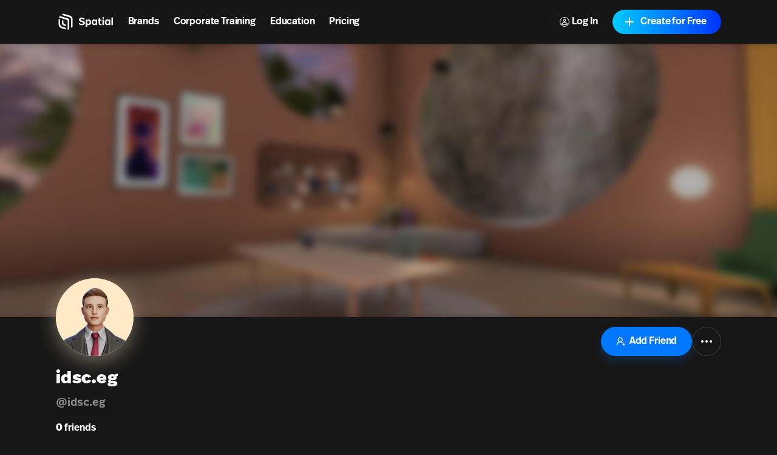

--- FILE ---
content_type: text/css; charset=utf-8
request_url: https://www.spatial.io/_next/static/css/c8af2b782ebc384d.css
body_size: 3375
content:
.pulse-animation_pulse__GeakJ{overflow:hidden;position:absolute;width:inherit;height:inherit;border-radius:inherit;border:2px solid;transform:scale(1)}.navbar_navbar__weCDv{view-transition-name:navbar}@media(max-width:calc(832px - 0.001em)){.navbar_menuOpen__fuEyP{border-bottom-width:1px}.navbar_menuOpen__fuEyP .navbar_menu__aPZnF{border-radius:0 0 8px 8px;max-height:calc(100vh - 72px);overflow-y:auto}.navbar_menuOpen__fuEyP .navbar_menu__aPZnF::-webkit-scrollbar{width:0}.navbar_menuEnter__6hygt,.navbar_menuExitActive__9icgN,.navbar_menuExitDone__5_6Fl{transform:translateY(-100%)}.navbar_menuEnterActive__5WtgW,.navbar_menuExitActive__9icgN{transition:transform .4s}.navbar_menuEnterActive__5WtgW,.navbar_menuEnterDone__Wkg_6{transform:translateY(0)}}.generic-error_container__D_I1K{height:100%;width:100%;display:flex;align-items:center;justify-content:center;text-align:center}.square-items-grid_container__CRfdy{display:grid;grid-template-columns:repeat(2,minmax(0,1fr));justify-items:center;justify-content:space-between;grid-auto-rows:min-content;gap:24px 12px}@media(min-width:450px){.square-items-grid_container__CRfdy{gap:24px 16px}}@media(min-width:640px){.square-items-grid_container__CRfdy{grid-template-columns:repeat(4,1fr);gap:24px 16px}}@media(min-width:1216px){.square-items-grid_container__CRfdy{grid-template-columns:repeat(6,minmax(0,1fr))}}@media(min-width:1600px){.square-items-grid_container__CRfdy{grid-template-columns:repeat(8,1fr)}}@media(min-width:2000px){.square-items-grid_container__CRfdy{grid-template-columns:repeat(10,1fr)}}.square-items-grid_container__CRfdy.square-items-grid_cutoff__oFMuR{display:grid;grid-template-columns:repeat(2,minmax(0,1fr))}.square-items-grid_container__CRfdy.square-items-grid_cutoff__oFMuR>:nth-child(n+4){display:none}.square-items-grid_container__CRfdy.square-items-grid_cutoff__oFMuR>:nth-child(-n+4){display:inherit}@media(min-width:640px){.square-items-grid_container__CRfdy.square-items-grid_cutoff__oFMuR{display:grid;grid-template-columns:repeat(4,minmax(0,1fr))}.square-items-grid_container__CRfdy.square-items-grid_cutoff__oFMuR>:nth-child(n+8){display:none}.square-items-grid_container__CRfdy.square-items-grid_cutoff__oFMuR>:nth-child(-n+8){display:inherit}}@media(min-width:1216px){.square-items-grid_container__CRfdy.square-items-grid_cutoff__oFMuR{display:grid;grid-template-columns:repeat(6,minmax(0,1fr))}.square-items-grid_container__CRfdy.square-items-grid_cutoff__oFMuR>:nth-child(n+6){display:none}.square-items-grid_container__CRfdy.square-items-grid_cutoff__oFMuR>:nth-child(-n+6){display:inherit}}@media(min-width:1600px){.square-items-grid_container__CRfdy.square-items-grid_cutoff__oFMuR{display:grid;grid-template-columns:repeat(8,minmax(0,1fr))}.square-items-grid_container__CRfdy.square-items-grid_cutoff__oFMuR>:nth-child(n+8){display:none}.square-items-grid_container__CRfdy.square-items-grid_cutoff__oFMuR>:nth-child(-n+8){display:inherit}}@media(min-width:2000px){.square-items-grid_container__CRfdy.square-items-grid_cutoff__oFMuR{display:grid;grid-template-columns:repeat(10,minmax(0,1fr))}.square-items-grid_container__CRfdy.square-items-grid_cutoff__oFMuR>:nth-child(n+10){display:none}.square-items-grid_container__CRfdy.square-items-grid_cutoff__oFMuR>:nth-child(-n+10){display:inherit}}.user-profile-square-grid-item_container__mMkzC,.user-profile-square-grid-loading-skeleton_loadingItem__oFgKS{display:grid;grid-template-columns:minmax(0,1fr);grid-template-rows:auto minmax(44px,60px);width:100%;gap:8px}.user-profile-square-grid-item_container__mMkzC{text-transform:none}.user-profile-badges-list_noBadgesContainer__1Z3Sn{height:100%;min-height:240px;width:100%;display:flex;flex-direction:column;align-items:center;justify-content:center;text-align:center}.user-profile-follow-list_profilePic__D2JZF{filter:drop-shadow(0 16px 32px rgba(0,0,0,.2))}.user-profile-follow-list_followRow__5P1RL{display:flex;flex-direction:row;justify-content:space-between;align-items:center;padding-top:16px;padding-bottom:16px}.user-profile-follow-list_userPhotoAndNameContainer__FpnOd{display:flex;flex-direction:row;justify-content:flex-start;align-items:center;gap:16px;text-decoration:none}.user-profile-follow-list_userPhotoAndNameContainer__FpnOd:hover{text-decoration:underline}.user-profile-follow-list_profilePic__D2JZF{width:64px;height:64px}.user-profile-follow-list_avatarIconPlaceholder__EMVUh{font-size:.09375rem;font-weight:600;text-align:center}.user-profile-follow-list_displayName__dkKZr{display:-webkit-box;-webkit-box-orient:vertical;-webkit-line-clamp:1;overflow:hidden;text-overflow:ellipsis;word-break:break-all;font-weight:600;width:25vw;min-width:100px;max-width:500px}.spaces-grid_rowContainer__bYDc3{overflow-x:auto;scrollbar-width:none;-ms-overflow-style:none;margin-left:-12px;width:calc(100% + 24px);padding-left:12px;padding-right:12px}.spaces-grid_rowContainer__bYDc3::-webkit-scrollbar{display:none}@media(min-width:832px){.spaces-grid_rowContainer__bYDc3{margin-left:-24px;width:calc(100% + 48px);padding-left:24px;padding-right:24px}}@media(min-width:1024px){.spaces-grid_rowContainer__bYDc3{margin-left:-48px;width:calc(100% + 96px);padding-left:48px;padding-right:48px}}@media(min-width:1216px){.spaces-grid_rowContainer__bYDc3{margin-left:-92px;width:calc(100% + 184px);padding-left:92px;padding-right:92px}}.spaces-grid_spaceRow__6BQ99{display:grid;grid-auto-flow:column;-moz-column-gap:8px;column-gap:8px;grid-template-columns:minmax(292px,1fr);grid-auto-columns:minmax(292px,1fr)}@media(min-width:1216px){.spaces-grid_spaceRow__6BQ99{grid-template-columns:minmax(320px,1fr);grid-auto-columns:minmax(320px,1fr)}}@media(min-width:1800px){.spaces-grid_spaceRow__6BQ99{grid-template-columns:1fr;grid-auto-columns:minmax(1fr)}}.spaces-grid_spaceRow__6BQ99:after{display:none;content:"";margin-left:-8px}@media(min-width:832px){.spaces-grid_spaceRow__6BQ99:after{display:block;width:24px}}@media(min-width:1024px){.spaces-grid_spaceRow__6BQ99:after{width:48px}}@media(min-width:1216px){.spaces-grid_spaceRow__6BQ99:after{width:92px}}.spaces-grid_gridContainer__Bv_Ql{display:grid;grid-template-columns:repeat(2,minmax(0,1fr));grid-auto-rows:min-content;gap:18px 8px}@media(min-width:640px){.spaces-grid_gridContainer__Bv_Ql{grid-template-columns:repeat(auto-fill,minmax(248px,1fr));grid-auto-rows:min-content;gap:18px 16px}}@media(min-width:1024px){.spaces-grid_gridContainer__Bv_Ql{grid-template-columns:repeat(auto-fill,minmax(260px,1fr));grid-auto-rows:min-content;gap:24px 24px}}@media(min-width:1520px){.spaces-grid_gridContainer__Bv_Ql{grid-template-columns:repeat(auto-fill,minmax(320px,1fr));grid-auto-rows:min-content}}@media(min-width:1800px){.spaces-grid_gridContainer__Bv_Ql{grid-template-columns:repeat(5,1fr);grid-auto-rows:min-content}}.spaces-grid_teamSpacesGridContainer__uCETb,.spaces-grid_teamSpacesGridThreeColumns__w1W7R,.spaces-grid_teamSpacesGridTwoColumns__XMcO0{display:grid;grid-auto-rows:min-content;gap:18px 8px}@media(min-width:640px){.spaces-grid_teamSpacesGridContainer__uCETb,.spaces-grid_teamSpacesGridThreeColumns__w1W7R,.spaces-grid_teamSpacesGridTwoColumns__XMcO0{gap:18px 16px}}.spaces-grid_teamSpacesGridTwoColumns__XMcO0{grid-template-columns:repeat(2,minmax(0,1fr))}@media(min-width:640px){.spaces-grid_teamSpacesGridTwoColumns__XMcO0{grid-template-columns:repeat(2,minmax(248px,1fr))}}@media(min-width:1024px){.spaces-grid_teamSpacesGridTwoColumns__XMcO0{grid-template-columns:repeat(2,minmax(260px,1fr))}}@media(min-width:1520px){.spaces-grid_teamSpacesGridTwoColumns__XMcO0{grid-template-columns:repeat(2,minmax(320px,1fr))}}.spaces-grid_teamSpacesGridThreeColumns__w1W7R{grid-template-columns:repeat(2,minmax(0,1fr))}@media(min-width:832px){.spaces-grid_teamSpacesGridThreeColumns__w1W7R{grid-template-columns:repeat(3,minmax(248px,1fr))}}@media(min-width:1024px){.spaces-grid_teamSpacesGridThreeColumns__w1W7R{grid-template-columns:repeat(3,minmax(260px,1fr))}}@media(min-width:1520px){.spaces-grid_teamSpacesGridThreeColumns__w1W7R{grid-template-columns:repeat(3,minmax(320px,1fr))}}.spaces-grid_spacesListGridOneRow__9jaiO{grid-auto-rows:min-content;gap:16px 8px;display:grid;grid-template-columns:repeat(2,minmax(0,1fr))}.spaces-grid_spacesListGridOneRow__9jaiO>:nth-child(n+2){display:none}.spaces-grid_spacesListGridOneRow__9jaiO>:nth-child(-n+2){display:inherit}@media(min-width:450px){.spaces-grid_spacesListGridOneRow__9jaiO{display:grid;grid-template-columns:repeat(2,minmax(0,1fr))}.spaces-grid_spacesListGridOneRow__9jaiO>:nth-child(n+2){display:none}.spaces-grid_spacesListGridOneRow__9jaiO>:nth-child(-n+2){display:inherit}}@media(min-width:640px){.spaces-grid_spacesListGridOneRow__9jaiO{display:grid;grid-template-columns:repeat(3,minmax(0,1fr))}.spaces-grid_spacesListGridOneRow__9jaiO>:nth-child(n+3){display:none}.spaces-grid_spacesListGridOneRow__9jaiO>:nth-child(-n+3){display:inherit}}@media(min-width:1024px){.spaces-grid_spacesListGridOneRow__9jaiO{display:grid;grid-template-columns:repeat(4,minmax(0,1fr))}.spaces-grid_spacesListGridOneRow__9jaiO>:nth-child(n+4){display:none}.spaces-grid_spacesListGridOneRow__9jaiO>:nth-child(-n+4){display:inherit}}@media(min-width:1520px){.spaces-grid_spacesListGridOneRow__9jaiO{display:grid;grid-template-columns:repeat(5,minmax(0,1fr))}.spaces-grid_spacesListGridOneRow__9jaiO>:nth-child(n+5){display:none}.spaces-grid_spacesListGridOneRow__9jaiO>:nth-child(-n+5){display:inherit}}@media(min-width:640px){.spaces-grid_spacesListGridOneRow__9jaiO{gap:16px 16px}}.spaces-grid_spacesListGridTwoRows__UX_FS{grid-auto-rows:min-content;gap:16px 8px;display:grid;grid-template-columns:repeat(2,minmax(0,1fr))}.spaces-grid_spacesListGridTwoRows__UX_FS>:nth-child(n+4){display:none}.spaces-grid_spacesListGridTwoRows__UX_FS>:nth-child(-n+4){display:inherit}@media(min-width:450px){.spaces-grid_spacesListGridTwoRows__UX_FS{display:grid;grid-template-columns:repeat(2,minmax(0,1fr))}.spaces-grid_spacesListGridTwoRows__UX_FS>:nth-child(n+4){display:none}.spaces-grid_spacesListGridTwoRows__UX_FS>:nth-child(-n+4){display:inherit}}@media(min-width:640px){.spaces-grid_spacesListGridTwoRows__UX_FS{display:grid;grid-template-columns:repeat(3,minmax(0,1fr))}.spaces-grid_spacesListGridTwoRows__UX_FS>:nth-child(n+6){display:none}.spaces-grid_spacesListGridTwoRows__UX_FS>:nth-child(-n+6){display:inherit}}@media(min-width:1024px){.spaces-grid_spacesListGridTwoRows__UX_FS{display:grid;grid-template-columns:repeat(4,minmax(0,1fr))}.spaces-grid_spacesListGridTwoRows__UX_FS>:nth-child(n+8){display:none}.spaces-grid_spacesListGridTwoRows__UX_FS>:nth-child(-n+8){display:inherit}}@media(min-width:1520px){.spaces-grid_spacesListGridTwoRows__UX_FS{display:grid;grid-template-columns:repeat(5,minmax(0,1fr))}.spaces-grid_spacesListGridTwoRows__UX_FS>:nth-child(n+10){display:none}.spaces-grid_spacesListGridTwoRows__UX_FS>:nth-child(-n+10){display:inherit}}@media(min-width:640px){.spaces-grid_spacesListGridTwoRows__UX_FS{gap:16px 16px}}.spaces-grid_spacesListGridThreeRows__ksBX4{grid-auto-rows:min-content;gap:16px 8px;display:grid;grid-template-columns:repeat(2,minmax(0,1fr))}.spaces-grid_spacesListGridThreeRows__ksBX4>:nth-child(n+6){display:none}.spaces-grid_spacesListGridThreeRows__ksBX4>:nth-child(-n+6){display:inherit}@media(min-width:450px){.spaces-grid_spacesListGridThreeRows__ksBX4{display:grid;grid-template-columns:repeat(2,minmax(0,1fr))}.spaces-grid_spacesListGridThreeRows__ksBX4>:nth-child(n+6){display:none}.spaces-grid_spacesListGridThreeRows__ksBX4>:nth-child(-n+6){display:inherit}}@media(min-width:640px){.spaces-grid_spacesListGridThreeRows__ksBX4{display:grid;grid-template-columns:repeat(3,minmax(0,1fr))}.spaces-grid_spacesListGridThreeRows__ksBX4>:nth-child(n+9){display:none}.spaces-grid_spacesListGridThreeRows__ksBX4>:nth-child(-n+9){display:inherit}}@media(min-width:1024px){.spaces-grid_spacesListGridThreeRows__ksBX4{display:grid;grid-template-columns:repeat(4,minmax(0,1fr))}.spaces-grid_spacesListGridThreeRows__ksBX4>:nth-child(n+12){display:none}.spaces-grid_spacesListGridThreeRows__ksBX4>:nth-child(-n+12){display:inherit}}@media(min-width:1520px){.spaces-grid_spacesListGridThreeRows__ksBX4{display:grid;grid-template-columns:repeat(5,minmax(0,1fr))}.spaces-grid_spacesListGridThreeRows__ksBX4>:nth-child(n+15){display:none}.spaces-grid_spacesListGridThreeRows__ksBX4>:nth-child(-n+15){display:inherit}}@media(min-width:640px){.spaces-grid_spacesListGridThreeRows__ksBX4{gap:16px 16px}}.spaces-list-grid-loading-skeleton_loadingItem__Z17nQ{display:grid;grid-template-rows:1fr 72px;gap:12px}.spaces-list-grid-loading-skeleton_skeletonImage__tB_vx{overflow:hidden;border-radius:6px;height:max(150px,10vw)}.spaces-list-grid-loading-skeleton_infoRow__Np6z0{display:grid;grid-template-columns:auto 1fr;gap:16px}.spaces-list-grid-loading-skeleton_textContainer__Vexzv{display:grid;grid-template-rows:20px 20px;gap:8px}.space-poster-preview_videoPreviewContainer__bSApx{width:100%;height:100%}div.space-poster-preview_videoPreviewContainer__bSApx>div>video{-o-object-fit:cover;object-fit:cover}button.collapsable-text_container__CdD8S{all:unset!important;cursor:pointer!important}@keyframes hover-preview_fadeIn__cbm7c{0%{opacity:0}to{opacity:1}}@keyframes hover-preview_scaleUpIn__sQdGd{0%{transform:translateY(32px) scale(0)}to{transform:translateY(0) scale(1)}}.hover-preview_container__jbkvy{position:absolute;inset:0;overflow:visible;pointer-events:none}.hover-preview_finalSizeContainer__s1TbE{position:absolute;inset:-8%}.hover-preview_scaleInContainer__jsPRF{position:absolute;inset:0;scale:.8620689655;transition:all .25s}.hover-preview_scaleInContainer__jsPRF.hover-preview_visible__aaKrx{scale:1;pointer-events:all}.hover-preview_scaleInContainer__jsPRF.hover-preview_visible__aaKrx .hover-preview_innerContainer___c2Rk,.hover-preview_scaleInContainer__jsPRF.hover-preview_visible__aaKrx .hover-preview_thumbnailOverlay__KtNeM,.hover-preview_scaleInContainer__jsPRF.hover-preview_visible__aaKrx .hover-preview_withFade__45w4e{opacity:1}.hover-preview_innerContainer___c2Rk,.hover-preview_thumbnailOverlay__KtNeM,.hover-preview_withFade__45w4e{animation:hover-preview_fadeIn__cbm7c .25s;animation-delay:0;opacity:0;transition:all .25s}.hover-preview_container__jbkvy,.hover-preview_thumbnailOverlay__KtNeM,.hover-preview_thumbnailPlaceholder__cTqZL{width:100%;aspect-ratio:1.7778}.hover-preview_innerContainer___c2Rk{position:absolute;display:grid;width:100%;grid-template-columns:100%;grid-template-rows:1fr auto;border-radius:8px}.hover-preview_thumbnailContainer__x481n{border-radius:8px;position:absolute;inset:0;overflow:hidden;aspect-ratio:1.7778;z-index:1}.hover-preview_thumbnailContainer__x481n.hover-preview_flatBottom__JyZjr{border-bottom-left-radius:0;border-bottom-right-radius:0}.hover-preview_cubemapPreviewContainer__I1vOy{position:absolute;inset:0;z-index:1}.hover-preview_cubemapPreview__HdybS{opacity:0}.hover-preview_cubemapPreview__HdybS canvas{width:100%!important;height:100%!important;transform-origin:top left}.hover-preview_loaderContainer__G9rAd{position:absolute;top:8px;left:8px;z-index:1}.hover-preview_loader__76K__{width:14px;height:14px}.hover-preview_thumbnailOverlay__KtNeM{position:absolute;z-index:1;pointer-events:none}.hover-preview_description___gZfy{font-family:ff-real-text-pro,sans-serif;font-size:.875rem}.user-profile-space-list_oneRow__iNdgk{display:grid;grid-template-columns:repeat(2,minmax(0,1fr));gap:18px 8px}.user-profile-space-list_oneRow__iNdgk>:nth-child(n+4){display:none}.user-profile-space-list_oneRow__iNdgk>:nth-child(-n+4){display:inherit}@media(min-width:450px){.user-profile-space-list_oneRow__iNdgk{display:grid;grid-template-columns:repeat(2,minmax(0,1fr))}.user-profile-space-list_oneRow__iNdgk>:nth-child(n+4){display:none}.user-profile-space-list_oneRow__iNdgk>:nth-child(-n+4){display:inherit}}@media(min-width:640px){.user-profile-space-list_oneRow__iNdgk{display:grid;grid-template-columns:repeat(3,minmax(0,1fr))}.user-profile-space-list_oneRow__iNdgk>:nth-child(n+3){display:none}.user-profile-space-list_oneRow__iNdgk>:nth-child(-n+3){display:inherit}}@media(min-width:1024px){.user-profile-space-list_oneRow__iNdgk{display:grid;grid-template-columns:repeat(4,minmax(0,1fr))}.user-profile-space-list_oneRow__iNdgk>:nth-child(n+4){display:none}.user-profile-space-list_oneRow__iNdgk>:nth-child(-n+4){display:inherit}}@media(min-width:1520px){.user-profile-space-list_oneRow__iNdgk{display:grid;grid-template-columns:repeat(5,minmax(0,1fr))}.user-profile-space-list_oneRow__iNdgk>:nth-child(n+5){display:none}.user-profile-space-list_oneRow__iNdgk>:nth-child(-n+5){display:inherit}}@media(min-width:640px){.user-profile-space-list_oneRow__iNdgk{gap:24px 16px}}@media(min-width:1024px){.user-profile-space-list_oneRow__iNdgk{gap:40px 24px}}.user-profile-space-list_noSpacesContainer__BudoD{height:100%;min-height:240px;width:100%;display:flex;flex-direction:column;align-items:center;justify-content:center}.user-profile-view-all_container___xIqc{display:grid;gap:16px;margin-top:8px}a.user-profile-view-all_header__n0b2S{width:-moz-fit-content;width:fit-content;display:flex;align-items:center;gap:12px;text-decoration:none}a.user-profile-view-all_header__n0b2S:hover{text-decoration:underline}.user-profile-view-all_username__0mFhO{font-size:1.125rem;font-family:ff-real-text-pro,sans-serif;font-weight:600;letter-spacing:normal;opacity:.5}.user-profile-view-all_avatarIcon__W_7NF{width:48px;height:48px}.user-profile_container__4nLHP{width:100%;height:100%;display:grid;grid-template-rows:auto 1fr;gap:12px}.user-profile_profilePicContainer__95rnX{width:112px;height:112px;position:absolute;top:-56px;left:0}@media(min-width:450px){.user-profile_profilePicContainer__95rnX{width:128px;height:128px;top:-64px}}.user-profile_avatarIconPlaceholder__EeV3L{font-size:2rem;font-weight:600;text-align:center}.user-profile_profileBodyContainer__FlP3_{width:100%;overflow:hidden;display:grid;grid-template-rows:180px auto;grid-template-columns:100%;align-items:center;justify-content:center}@media(min-width:450px){.user-profile_profileBodyContainer__FlP3_{grid-template-rows:220px auto}}@media(min-width:832px){.user-profile_profileBodyContainer__FlP3_{grid-template-rows:240px auto}}@media(min-width:1024px){.user-profile_profileBodyContainer__FlP3_{grid-template-rows:minmax(30vh,300px) auto}}@media(min-width:1216px){.user-profile_profileBodyContainer__FlP3_{grid-template-rows:minmax(30vh,450px) auto}}.user-profile_bannerContainer__SY4XQ{width:100%;height:100%;overflow:hidden}.user-profile_bannerContainer__SY4XQ .user-profile_bannerImage__oEvNQ{width:100%;height:100%;-o-object-fit:cover;object-fit:cover;filter:brightness(.7)}@media(min-width:1024px){.user-profile_bannerContainer__SY4XQ .user-profile_bannerImage__oEvNQ{grid-template-rows:minmax(30vh,300px) auto;filter:blur(7px) brightness(.7);transform:scale(1.02)}}.user-profile_profileBody__8Y6CC{height:100%;position:relative;display:grid;grid-template-columns:1fr;gap:12px}@media(min-width:450px){.user-profile_profileBody__8Y6CC{gap:20px}}.user-profile_userName__fT2KV{font-size:1.125rem;font-family:ff-real-text-pro,sans-serif;font-weight:600;letter-spacing:normal;opacity:.5;text-shadow:0 8px 16px rgba(0,0,0,.2)}.user-profile_metricsRow__pHz9T{display:flex;gap:8px;padding:8px 0}.user-profile_followButtonLoader__8M_hY{width:200px;height:56px}.user-profile_profileMetrics__shBPN{font-size:1rem;font-family:ff-real-headline-pro,sans-serif;font-weight:600;letter-spacing:normal;text-transform:none;margin:0;cursor:pointer;transition:opacity .15s ease}.user-profile_profileMetrics__shBPN:hover{opacity:.7}.user-profile_profileMetrics__shBPN>b{font-weight:900}.user-profile_profileMetrics__shBPN.user-profile_defaultCursor__Mf4CU{cursor:default}.user-profile_followAndSocial__G_oyz{position:relative;display:grid;justify-items:end;padding-top:16px}.user-profile_socialIconsContainer__QSMpc{position:absolute;right:0;top:-48px;display:grid;grid-auto-flow:column;gap:12px}@media(min-width:450px){.user-profile_socialIconsContainer__QSMpc{gap:20px}}.user-profile_socialIcon__QHp0T{cursor:pointer}.user-profile_socialIcon__QHp0T>svg{width:20px;height:20px;fill:#fff;color:#fff}@media(min-width:450px){.user-profile_socialIcon__QHp0T>svg{width:24px;height:24px}}@media(min-width:832px){.user-profile_socialIcon__QHp0T>svg{width:28px;height:28px}}.user-profile_spacesListContainer__UgXtw{margin:24px auto;scroll-margin:calc(var(--navbar-height) + 24px);display:grid;grid-auto-flow:row;gap:32px}

--- FILE ---
content_type: application/javascript; charset=utf-8
request_url: https://www.spatial.io/_next/static/chunks/8060-d6b00cbaecf5306a.js
body_size: 7821
content:
"use strict";(self.webpackChunk_N_E=self.webpackChunk_N_E||[]).push([[8060],{79138:function(t,e,n){n.d(e,{Z:function(){return a}});var r,i,o=/^((children|dangerouslySetInnerHTML|key|ref|autoFocus|defaultValue|defaultChecked|innerHTML|suppressContentEditableWarning|suppressHydrationWarning|valueLink|accept|acceptCharset|accessKey|action|allow|allowUserMedia|allowPaymentRequest|allowFullScreen|allowTransparency|alt|async|autoComplete|autoPlay|capture|cellPadding|cellSpacing|challenge|charSet|checked|cite|classID|className|cols|colSpan|content|contentEditable|contextMenu|controls|controlsList|coords|crossOrigin|data|dateTime|decoding|default|defer|dir|disabled|disablePictureInPicture|download|draggable|encType|form|formAction|formEncType|formMethod|formNoValidate|formTarget|frameBorder|headers|height|hidden|high|href|hrefLang|htmlFor|httpEquiv|id|inputMode|integrity|is|keyParams|keyType|kind|label|lang|list|loading|loop|low|marginHeight|marginWidth|max|maxLength|media|mediaGroup|method|min|minLength|multiple|muted|name|nonce|noValidate|open|optimum|pattern|placeholder|playsInline|poster|preload|profile|radioGroup|readOnly|referrerPolicy|rel|required|reversed|role|rows|rowSpan|sandbox|scope|scoped|scrolling|seamless|selected|shape|size|sizes|slot|span|spellCheck|src|srcDoc|srcLang|srcSet|start|step|style|summary|tabIndex|target|title|type|useMap|value|width|wmode|wrap|about|datatype|inlist|prefix|property|resource|typeof|vocab|autoCapitalize|autoCorrect|autoSave|color|inert|itemProp|itemScope|itemType|itemID|itemRef|on|results|security|unselectable|accentHeight|accumulate|additive|alignmentBaseline|allowReorder|alphabetic|amplitude|arabicForm|ascent|attributeName|attributeType|autoReverse|azimuth|baseFrequency|baselineShift|baseProfile|bbox|begin|bias|by|calcMode|capHeight|clip|clipPathUnits|clipPath|clipRule|colorInterpolation|colorInterpolationFilters|colorProfile|colorRendering|contentScriptType|contentStyleType|cursor|cx|cy|d|decelerate|descent|diffuseConstant|direction|display|divisor|dominantBaseline|dur|dx|dy|edgeMode|elevation|enableBackground|end|exponent|externalResourcesRequired|fill|fillOpacity|fillRule|filter|filterRes|filterUnits|floodColor|floodOpacity|focusable|fontFamily|fontSize|fontSizeAdjust|fontStretch|fontStyle|fontVariant|fontWeight|format|from|fr|fx|fy|g1|g2|glyphName|glyphOrientationHorizontal|glyphOrientationVertical|glyphRef|gradientTransform|gradientUnits|hanging|horizAdvX|horizOriginX|ideographic|imageRendering|in|in2|intercept|k|k1|k2|k3|k4|kernelMatrix|kernelUnitLength|kerning|keyPoints|keySplines|keyTimes|lengthAdjust|letterSpacing|lightingColor|limitingConeAngle|local|markerEnd|markerMid|markerStart|markerHeight|markerUnits|markerWidth|mask|maskContentUnits|maskUnits|mathematical|mode|numOctaves|offset|opacity|operator|order|orient|orientation|origin|overflow|overlinePosition|overlineThickness|panose1|paintOrder|pathLength|patternContentUnits|patternTransform|patternUnits|pointerEvents|points|pointsAtX|pointsAtY|pointsAtZ|preserveAlpha|preserveAspectRatio|primitiveUnits|r|radius|refX|refY|renderingIntent|repeatCount|repeatDur|requiredExtensions|requiredFeatures|restart|result|rotate|rx|ry|scale|seed|shapeRendering|slope|spacing|specularConstant|specularExponent|speed|spreadMethod|startOffset|stdDeviation|stemh|stemv|stitchTiles|stopColor|stopOpacity|strikethroughPosition|strikethroughThickness|string|stroke|strokeDasharray|strokeDashoffset|strokeLinecap|strokeLinejoin|strokeMiterlimit|strokeOpacity|strokeWidth|surfaceScale|systemLanguage|tableValues|targetX|targetY|textAnchor|textDecoration|textRendering|textLength|to|transform|u1|u2|underlinePosition|underlineThickness|unicode|unicodeBidi|unicodeRange|unitsPerEm|vAlphabetic|vHanging|vIdeographic|vMathematical|values|vectorEffect|version|vertAdvY|vertOriginX|vertOriginY|viewBox|viewTarget|visibility|widths|wordSpacing|writingMode|x|xHeight|x1|x2|xChannelSelector|xlinkActuate|xlinkArcrole|xlinkHref|xlinkRole|xlinkShow|xlinkTitle|xlinkType|xmlBase|xmlns|xmlnsXlink|xmlLang|xmlSpace|y|y1|y2|yChannelSelector|z|zoomAndPan|for|class|autofocus)|(([Dd][Aa][Tt][Aa]|[Aa][Rr][Ii][Aa]|x)-.*))$/,a=(r=function(t){return o.test(t)||111===t.charCodeAt(0)&&110===t.charCodeAt(1)&&91>t.charCodeAt(2)},i={},function(t){return void 0===i[t]&&(i[t]=r(t)),i[t]})},91129:function(t,e,n){n.d(e,{H:function(){return r}});function r(t){return"object"==typeof t&&"function"==typeof t.start}},54365:function(t,e,n){n.d(e,{C:function(){return r}});let r=t=>Array.isArray(t)},30200:function(t,e,n){n.d(e,{p:function(){return r}});let r=(0,n(2784).createContext)({})},75045:function(t,e,n){n.d(e,{_:function(){return r}});let r=(0,n(2784).createContext)({transformPagePoint:t=>t,isStatic:!1,reducedMotion:"never"})},58456:function(t,e,n){n.d(e,{v:function(){return r}});let r=(0,n(2784).createContext)({})},49501:function(t,e,n){n.d(e,{O:function(){return r}});let r=(0,n(2784).createContext)(null)},71633:function(t,e,n){n.d(e,{g:function(){return r}});let r=(0,n(2784).createContext)({})},98970:function(t,e,n){n.d(e,{F:function(){return k}});var r=n(2784),i=n(75045),o=n(58456),a=n(49501),u=n(53072),s=n(75902),l=n(73271),c=n(90026),f=n(4060);function d(t){return Array.isArray(t)?t.join(" "):t}var p=n(35288),m=n(70908),g=n(75248),h=n(88617);let y=1;var v=n(30200),x=n(71633),b=n(48496);function k({preloadedFeatures:t,createVisualElement:e,useRender:n,useVisualState:k,Component:w}){t&&(0,p.K)(t);let C=(0,r.forwardRef)(function(p,b){var C;let A;let S={...(0,r.useContext)(i._),...p,layoutId:function({layoutId:t}){let e=(0,r.useContext)(v.p).id;return e&&void 0!==t?e+"-"+t:t}(p)},{isStatic:R}=S,T=function(t){let{initial:e,animate:n}=function(t,e){if((0,f.G)(t)){let{initial:e,animate:n}=t;return{initial:!1===e||(0,c.$)(e)?e:void 0,animate:(0,c.$)(n)?n:void 0}}return!1!==t.inherit?e:{}}(t,(0,r.useContext)(o.v));return(0,r.useMemo)(()=>({initial:e,animate:n}),[d(e),d(n)])}(p),L=R?void 0:(0,g.h)(()=>{if(h.V.hasEverUpdated)return y++}),E=k(p,R);if(!R&&m.j){T.visualElement=function(t,e,n,l){let{visualElement:c}=(0,r.useContext)(o.v),f=(0,r.useContext)(s.u),d=(0,r.useContext)(a.O),p=(0,r.useContext)(i._).reducedMotion,m=(0,r.useRef)();l=l||f.renderer,!m.current&&l&&(m.current=l(t,{visualState:e,parent:c,props:n,presenceContext:d,blockInitialAnimation:!!d&&!1===d.initial,reducedMotionConfig:p}));let g=m.current;return(0,r.useInsertionEffect)(()=>{g&&g.update(n,d)}),(0,u.L)(()=>{g&&g.render()}),(0,r.useEffect)(()=>{g&&g.updateFeatures()}),(window.HandoffAppearAnimations?u.L:r.useEffect)(()=>{g&&g.animationState&&g.animationState.animateChanges()}),g}(w,E,S,e);let n=(0,r.useContext)(x.g),l=(0,r.useContext)(s.u).strict;T.visualElement&&(A=T.visualElement.loadFeatures(S,l,t,L,n))}return r.createElement(o.v.Provider,{value:T},A&&T.visualElement?r.createElement(A,{visualElement:T.visualElement,...S}):null,n(w,p,L,(C=T.visualElement,(0,r.useCallback)(t=>{t&&E.mount&&E.mount(t),C&&(t?C.mount(t):C.unmount()),b&&("function"==typeof b?b(t):(0,l.I)(b)&&(b.current=t))},[C])),E,R,T.visualElement))});return C[b.a]=w,C}},6780:function(t,e,n){n.d(e,{j:function(){return o}});var r=n(2340),i=n(67188);function o(t,{layout:e,layoutId:n}){return i.G.has(t)||t.startsWith("origin")||(e||void 0!==n)&&(!!r.P[t]||"opacity"===t)}},48496:function(t,e,n){n.d(e,{a:function(){return r}});let r=Symbol.for("motionComponentSymbol")},10667:function(t,e,n){n.d(e,{t:function(){return f}});var r=n(2784),i=n(91129),o=n(49501),a=n(70645),u=n(75248),s=n(93920),l=n(58456),c=n(4060);let f=t=>(e,n)=>{let f=(0,r.useContext)(l.v),d=(0,r.useContext)(o.O),p=()=>(function({scrapeMotionValuesFromProps:t,createRenderState:e,onMount:n},r,o,u){let l={latestValues:function(t,e,n,r){let o={},u=r(t,{});for(let t in u)o[t]=(0,s.b)(u[t]);let{initial:l,animate:f}=t,d=(0,c.G)(t),p=(0,c.M)(t);e&&p&&!d&&!1!==t.inherit&&(void 0===l&&(l=e.initial),void 0===f&&(f=e.animate));let m=!!n&&!1===n.initial,g=(m=m||!1===l)?f:l;return g&&"boolean"!=typeof g&&!(0,i.H)(g)&&(Array.isArray(g)?g:[g]).forEach(e=>{let n=(0,a.o)(t,e);if(!n)return;let{transitionEnd:r,transition:i,...u}=n;for(let t in u){let e=u[t];if(Array.isArray(e)){let t=m?e.length-1:0;e=e[t]}null!==e&&(o[t]=e)}for(let t in r)o[t]=r[t]}),o}(r,o,u,t),renderState:e()};return n&&(l.mount=t=>n(r,t,l)),l})(t,e,f,d);return n?p():(0,u.h)(p)}},48188:function(t,e,n){n.d(e,{Z:function(){return i}});let r=new Set(["animate","exit","variants","initial","style","values","variants","transition","transformTemplate","transformValues","custom","inherit","onLayoutAnimationStart","onLayoutAnimationComplete","onLayoutMeasure","onBeforeLayoutMeasure","onAnimationStart","onAnimationComplete","onUpdate","onDragStart","onDrag","onDragEnd","onMeasureDragConstraints","onDirectionLock","onDragTransitionEnd","_dragX","_dragY","onHoverStart","onHoverEnd","onViewportEnter","onViewportLeave","ignoreStrict","viewport"]);function i(t){return t.startsWith("while")||t.startsWith("drag")&&"draggable"!==t||t.startsWith("layout")||t.startsWith("onTap")||t.startsWith("onPan")||r.has(t)}},88617:function(t,e,n){n.d(e,{V:function(){return r}});let r={hasAnimatedSinceResize:!0,hasEverUpdated:!1}},2340:function(t,e,n){n.d(e,{B:function(){return i},P:function(){return r}});let r={};function i(t){Object.assign(r,t)}},18060:function(t,e,n){n.d(e,{m:function(){return o}});var r=n(66314),i=n(35106);let o=(0,r.D)(i.w)},66314:function(t,e,n){n.d(e,{D:function(){return i}});var r=n(98970);function i(t){function e(e,n={}){return(0,r.F)(t(e,n))}if("undefined"==typeof Proxy)return e;let n=new Map;return new Proxy(e,{get:(t,r)=>(n.has(r)||n.set(r,e(r)),n.get(r))})}},52069:function(t,e,n){n.d(e,{D:function(){return r}});let r=t=>t.replace(/([a-z])([A-Z])/g,"$1-$2").toLowerCase()},35106:function(t,e,n){n.d(e,{w:function(){return b}});var r=n(46050),i=n(2784),o=n(6780),a=n(8423),u=n(76624);let s=()=>({style:{},transform:{},transformOrigin:{},vars:{}});function l(t,e,n){for(let r in e)(0,a.i)(e[r])||(0,o.j)(r,n)||(t[r]=e[r])}var c=n(11852),f=n(58922);let d=()=>({...s(),attrs:{}});var p=n(91709),m=n(30342),g=n(14819),h=n(10667);let y={useVisualState:(0,h.t)({scrapeMotionValuesFromProps:g.U,createRenderState:d,onMount:(t,e,{renderState:n,latestValues:r})=>{try{n.dimensions="function"==typeof e.getBBox?e.getBBox():e.getBoundingClientRect()}catch(t){n.dimensions={x:0,y:0,width:0,height:0}}(0,f.i)(n,r,{enableHardwareAcceleration:!1},(0,p.a)(e.tagName),t.transformTemplate),(0,m.K)(e,n)}})};var v=n(90428);let x={useVisualState:(0,h.t)({scrapeMotionValuesFromProps:v.U,createRenderState:s})};function b(t,{forwardMotionProps:e=!1},n,o){return{...(0,r.q)(t)?y:x,preloadedFeatures:n,useRender:function(t=!1){return(e,n,o,m,{latestValues:g},h)=>{let y=((0,r.q)(e)?function(t,e,n,r){let o=(0,i.useMemo)(()=>{let n=d();return(0,f.i)(n,e,{enableHardwareAcceleration:!1},(0,p.a)(r),t.transformTemplate),{...n.attrs,style:{...n.style}}},[e]);if(t.style){let e={};l(e,t.style,t),o.style={...e,...o.style}}return o}:function(t,e,n){let r={},o=function(t,e,n){let r=t.style||{},o={};return l(o,r,t),Object.assign(o,function({transformTemplate:t},e,n){return(0,i.useMemo)(()=>{let r=s();return(0,u.r)(r,e,{enableHardwareAcceleration:!n},t),Object.assign({},r.vars,r.style)},[e])}(t,e,n)),t.transformValues?t.transformValues(o):o}(t,e,n);return t.drag&&!1!==t.dragListener&&(r.draggable=!1,o.userSelect=o.WebkitUserSelect=o.WebkitTouchCallout="none",o.touchAction=!0===t.drag?"none":`pan-${"x"===t.drag?"y":"x"}`),void 0===t.tabIndex&&(t.onTap||t.onTapStart||t.whileTap)&&(r.tabIndex=0),r.style=o,r})(n,g,h,e),v={...(0,c.L)(n,"string"==typeof e,t),...y,ref:m},{children:x}=n,b=(0,i.useMemo)(()=>(0,a.i)(x)?x.get():x,[x]);return o&&(v["data-projection-id"]=o),(0,i.createElement)(e,{...v,children:b})}}(e),createVisualElement:o,Component:t}}},11852:function(t,e,n){n.d(e,{K:function(){return o},L:function(){return a}});var r=n(48188);let i=t=>!(0,r.Z)(t);function o(t){t&&(i=e=>e.startsWith("on")?!(0,r.Z)(e):t(e))}try{o(n(79138).Z)}catch(t){}function a(t,e,n){let o={};for(let a in t)("values"!==a||"object"!=typeof t.values)&&(i(a)||!0===n&&(0,r.Z)(a)||!e&&!(0,r.Z)(a)||t.draggable&&a.startsWith("onDrag"))&&(o[a]=t[a]);return o}},77881:function(t,e,n){n.d(e,{f:function(){return i},t:function(){return o}});let r=t=>e=>"string"==typeof e&&e.startsWith(t),i=r("--"),o=r("var(--")},46050:function(t,e,n){n.d(e,{q:function(){return i}});let r=["animate","circle","defs","desc","ellipse","g","image","line","filter","marker","mask","metadata","path","pattern","polygon","polyline","rect","stop","switch","symbol","svg","text","tspan","use","view"];function i(t){if("string"!=typeof t||t.includes("-"));else if(r.indexOf(t)>-1||/[A-Z]/.test(t))return!0;return!1}},49963:function(t,e,n){n.d(e,{j:function(){return a}});var r=n(8888),i=n(44841);let o={...r.Rx,transform:Math.round},a={borderWidth:i.px,borderTopWidth:i.px,borderRightWidth:i.px,borderBottomWidth:i.px,borderLeftWidth:i.px,borderRadius:i.px,radius:i.px,borderTopLeftRadius:i.px,borderTopRightRadius:i.px,borderBottomRightRadius:i.px,borderBottomLeftRadius:i.px,width:i.px,maxWidth:i.px,height:i.px,maxHeight:i.px,size:i.px,top:i.px,right:i.px,bottom:i.px,left:i.px,padding:i.px,paddingTop:i.px,paddingRight:i.px,paddingBottom:i.px,paddingLeft:i.px,margin:i.px,marginTop:i.px,marginRight:i.px,marginBottom:i.px,marginLeft:i.px,rotate:i.RW,rotateX:i.RW,rotateY:i.RW,rotateZ:i.RW,scale:r.bA,scaleX:r.bA,scaleY:r.bA,scaleZ:r.bA,skew:i.RW,skewX:i.RW,skewY:i.RW,distance:i.px,translateX:i.px,translateY:i.px,translateZ:i.px,x:i.px,y:i.px,z:i.px,perspective:i.px,transformPerspective:i.px,opacity:r.Fq,originX:i.$C,originY:i.$C,originZ:i.px,zIndex:o,fillOpacity:r.Fq,strokeOpacity:r.Fq,numOctaves:o}},76624:function(t,e,n){n.d(e,{r:function(){return s}});var r=n(10455),i=n(77881),o=n(67188);let a=(t,e)=>e&&"number"==typeof t?e.transform(t):t;var u=n(49963);function s(t,e,n,s){let{style:l,vars:c,transform:f,transformOrigin:d}=t,p=!1,m=!1,g=!0;for(let t in e){let n=e[t];if((0,i.f)(t)){c[t]=n;continue}let r=u.j[t],s=a(n,r);if(o.G.has(t)){if(p=!0,f[t]=s,!g)continue;n!==(r.default||0)&&(g=!1)}else t.startsWith("origin")?(m=!0,d[t]=s):l[t]=s}if(!e.transform&&(p||s?l.transform=(0,r.P)(t.transform,n,g,s):l.transform&&(l.transform="none")),m){let{originX:t="50%",originY:e="50%",originZ:n=0}=d;l.transformOrigin=`${t} ${e} ${n}`}}},10455:function(t,e,n){n.d(e,{P:function(){return a}});var r=n(67188);let i={x:"translateX",y:"translateY",z:"translateZ",transformPerspective:"perspective"},o=r._.length;function a(t,{enableHardwareAcceleration:e=!0,allowTransformNone:n=!0},a,u){let s="";for(let e=0;e<o;e++){let n=r._[e];if(void 0!==t[n]){let e=i[n]||n;s+=`${e}(${t[n]}) `}}return e&&!t.z&&(s+="translateZ(0)"),s=s.trim(),u?s=u(t,a?"":s):n&&a&&(s="none"),s}},12228:function(t,e,n){n.d(e,{N:function(){return r}});function r(t,{style:e,vars:n},r,i){for(let o in Object.assign(t.style,e,i&&i.getProjectionStyles(r)),n)t.style.setProperty(o,n[o])}},90428:function(t,e,n){n.d(e,{U:function(){return o}});var r=n(6780),i=n(8423);function o(t,e){let{style:n}=t,o={};for(let a in n)((0,i.i)(n[a])||e.style&&(0,i.i)(e.style[a])||(0,r.j)(a,t))&&(o[a]=n[a]);return o}},67188:function(t,e,n){n.d(e,{G:function(){return i},_:function(){return r}});let r=["transformPerspective","x","y","z","translateX","translateY","translateZ","scale","scaleX","scaleY","rotate","rotateX","rotateY","rotateZ","skew","skewX","skewY"],i=new Set(r)},58922:function(t,e,n){n.d(e,{i:function(){return s}});var r=n(76624),i=n(44841);function o(t,e,n){return"string"==typeof t?t:i.px.transform(e+n*t)}let a={offset:"stroke-dashoffset",array:"stroke-dasharray"},u={offset:"strokeDashoffset",array:"strokeDasharray"};function s(t,{attrX:e,attrY:n,originX:s,originY:l,pathLength:c,pathSpacing:f=1,pathOffset:d=0,...p},m,g,h){if((0,r.r)(t,p,m,h),g){t.style.viewBox&&(t.attrs.viewBox=t.style.viewBox);return}t.attrs=t.style,t.style={};let{attrs:y,style:v,dimensions:x}=t;y.transform&&(x&&(v.transform=y.transform),delete y.transform),x&&(void 0!==s||void 0!==l||v.transform)&&(v.transformOrigin=function(t,e,n){let r=o(e,t.x,t.width),i=o(n,t.y,t.height);return`${r} ${i}`}(x,void 0!==s?s:.5,void 0!==l?l:.5)),void 0!==e&&(y.x=e),void 0!==n&&(y.y=n),void 0!==c&&function(t,e,n=1,r=0,o=!0){t.pathLength=1;let s=o?a:u;t[s.offset]=i.px.transform(-r);let l=i.px.transform(e),c=i.px.transform(n);t[s.array]=`${l} ${c}`}(y,c,f,d,!1)}},56928:function(t,e,n){n.d(e,{s:function(){return r}});let r=new Set(["baseFrequency","diffuseConstant","kernelMatrix","kernelUnitLength","keySplines","keyTimes","limitingConeAngle","markerHeight","markerWidth","numOctaves","targetX","targetY","surfaceScale","specularConstant","specularExponent","stdDeviation","tableValues","viewBox","gradientTransform","pathLength","startOffset","textLength","lengthAdjust"])},91709:function(t,e,n){n.d(e,{a:function(){return r}});let r=t=>"string"==typeof t&&"svg"===t.toLowerCase()},30342:function(t,e,n){n.d(e,{K:function(){return a}});var r=n(52069),i=n(12228),o=n(56928);function a(t,e,n,a){for(let n in(0,i.N)(t,e,void 0,a),e.attrs)t.setAttribute(o.s.has(n)?n:(0,r.D)(n),e.attrs[n])}},14819:function(t,e,n){n.d(e,{U:function(){return o}});var r=n(8423),i=n(90428);function o(t,e){let n=(0,i.U)(t,e);for(let i in t)((0,r.i)(t[i])||(0,r.i)(e[i]))&&(n["x"===i||"y"===i?"attr"+i.toUpperCase():i]=t[i]);return n}},4060:function(t,e,n){n.d(e,{G:function(){return a},M:function(){return u}});var r=n(91129),i=n(90026),o=n(97131);function a(t){return(0,r.H)(t.animate)||o.V.some(e=>(0,i.$)(t[e]))}function u(t){return!!(a(t)||t.variants)}},90026:function(t,e,n){n.d(e,{$:function(){return r}});function r(t){return"string"==typeof t||Array.isArray(t)}},70645:function(t,e,n){n.d(e,{o:function(){return r}});function r(t,e,n,r={},i={}){return"function"==typeof e&&(e=e(void 0!==n?n:t.custom,r,i)),"string"==typeof e&&(e=t.variants&&t.variants[e]),"function"==typeof e&&(e=e(void 0!==n?n:t.custom,r,i)),e}},97131:function(t,e,n){n.d(e,{V:function(){return i},e:function(){return r}});let r=["animate","whileInView","whileFocus","whileHover","whileTap","whileDrag","exit"],i=["initial",...r]},53913:function(t,e,n){n.d(e,{u:function(){return r}});let r=(t,e,n)=>Math.min(Math.max(n,t),e)},70908:function(t,e,n){n.d(e,{j:function(){return r}});let r="undefined"!=typeof document},73271:function(t,e,n){n.d(e,{I:function(){return r}});function r(t){return"object"==typeof t&&Object.prototype.hasOwnProperty.call(t,"current")}},9627:function(t,e,n){n.d(e,{Y:function(){return o},p:function(){return i}});var r=n(54365);let i=t=>!!(t&&"object"==typeof t&&t.mix&&t.toValue),o=t=>(0,r.C)(t)?t[t.length-1]||0:t},75248:function(t,e,n){n.d(e,{h:function(){return i}});var r=n(2784);function i(t){let e=(0,r.useRef)(null);return null===e.current&&(e.current=t()),e.current}},53072:function(t,e,n){n.d(e,{L:function(){return i}});var r=n(2784);let i=n(70908).j?r.useLayoutEffect:r.useEffect},8888:function(t,e,n){n.d(e,{Fq:function(){return o},Rx:function(){return i},bA:function(){return a}});var r=n(53913);let i={test:t=>"number"==typeof t,parse:parseFloat,transform:t=>t},o={...i,transform:t=>(0,r.u)(0,1,t)},a={...i,default:1}},44841:function(t,e,n){n.d(e,{$C:function(){return c},RW:function(){return o},aQ:function(){return a},px:function(){return u},vh:function(){return s},vw:function(){return l}});var r=n(32860);let i=t=>({test:e=>(0,r.HD)(e)&&e.endsWith(t)&&1===e.split(" ").length,parse:parseFloat,transform:e=>`${e}${t}`}),o=i("deg"),a=i("%"),u=i("px"),s=i("vh"),l=i("vw"),c={...a,parse:t=>a.parse(t)/100,transform:t=>a.transform(100*t)}},32860:function(t,e,n){n.d(e,{HD:function(){return u},KP:function(){return i},Nw:function(){return r},dA:function(){return o},mj:function(){return a}});let r=t=>Math.round(1e5*t)/1e5,i=/(-)?([\d]*\.?[\d])+/g,o=/(#[0-9a-f]{3,8}|(rgb|hsl)a?\((-?[\d\.]+%?[,\s]+){2}(-?[\d\.]+%?)\s*[\,\/]?\s*[\d\.]*%?\))/gi,a=/^(#[0-9a-f]{3,8}|(rgb|hsl)a?\((-?[\d\.]+%?[,\s]+){2}(-?[\d\.]+%?)\s*[\,\/]?\s*[\d\.]*%?\))$/i;function u(t){return"string"==typeof t}},8423:function(t,e,n){n.d(e,{i:function(){return r}});let r=t=>!!(t&&t.getVelocity)},93920:function(t,e,n){n.d(e,{b:function(){return o}});var r=n(9627),i=n(8423);function o(t){let e=(0,i.i)(t)?t.get():t;return(0,r.p)(e)?e.toValue():e}}}]);

--- FILE ---
content_type: application/javascript; charset=utf-8
request_url: https://www.spatial.io/_next/static/chunks/pages/brands-51889a19df1184f6.js
body_size: 9944
content:
(self.webpackChunk_N_E=self.webpackChunk_N_E||[]).push([[6803],{91129:function(e,t,a){"use strict";function r(e){return"object"==typeof e&&"function"==typeof e.start}a.d(t,{H:function(){return r}})},54365:function(e,t,a){"use strict";a.d(t,{C:function(){return r}});let r=e=>Array.isArray(e)},6780:function(e,t,a){"use strict";a.d(t,{j:function(){return s}});var r=a(2340),n=a(67188);function s(e,{layout:t,layoutId:a}){return n.G.has(e)||e.startsWith("origin")||(t||void 0!==a)&&(!!r.P[e]||"opacity"===e)}},2340:function(e,t,a){"use strict";a.d(t,{B:function(){return n},P:function(){return r}});let r={};function n(e){Object.assign(r,e)}},52069:function(e,t,a){"use strict";a.d(t,{D:function(){return r}});let r=e=>e.replace(/([a-z])([A-Z])/g,"$1-$2").toLowerCase()},77881:function(e,t,a){"use strict";a.d(t,{f:function(){return n},t:function(){return s}});let r=e=>t=>"string"==typeof t&&t.startsWith(e),n=r("--"),s=r("var(--")},49963:function(e,t,a){"use strict";a.d(t,{j:function(){return i}});var r=a(8888),n=a(44841);let s={...r.Rx,transform:Math.round},i={borderWidth:n.px,borderTopWidth:n.px,borderRightWidth:n.px,borderBottomWidth:n.px,borderLeftWidth:n.px,borderRadius:n.px,radius:n.px,borderTopLeftRadius:n.px,borderTopRightRadius:n.px,borderBottomRightRadius:n.px,borderBottomLeftRadius:n.px,width:n.px,maxWidth:n.px,height:n.px,maxHeight:n.px,size:n.px,top:n.px,right:n.px,bottom:n.px,left:n.px,padding:n.px,paddingTop:n.px,paddingRight:n.px,paddingBottom:n.px,paddingLeft:n.px,margin:n.px,marginTop:n.px,marginRight:n.px,marginBottom:n.px,marginLeft:n.px,rotate:n.RW,rotateX:n.RW,rotateY:n.RW,rotateZ:n.RW,scale:r.bA,scaleX:r.bA,scaleY:r.bA,scaleZ:r.bA,skew:n.RW,skewX:n.RW,skewY:n.RW,distance:n.px,translateX:n.px,translateY:n.px,translateZ:n.px,x:n.px,y:n.px,z:n.px,perspective:n.px,transformPerspective:n.px,opacity:r.Fq,originX:n.$C,originY:n.$C,originZ:n.px,zIndex:s,fillOpacity:r.Fq,strokeOpacity:r.Fq,numOctaves:s}},76624:function(e,t,a){"use strict";a.d(t,{r:function(){return l}});var r=a(10455),n=a(77881),s=a(67188);let i=(e,t)=>t&&"number"==typeof e?t.transform(e):e;var o=a(49963);function l(e,t,a,l){let{style:c,vars:d,transform:u,transformOrigin:p}=e,m=!1,f=!1,g=!0;for(let e in t){let a=t[e];if((0,n.f)(e)){d[e]=a;continue}let r=o.j[e],l=i(a,r);if(s.G.has(e)){if(m=!0,u[e]=l,!g)continue;a!==(r.default||0)&&(g=!1)}else e.startsWith("origin")?(f=!0,p[e]=l):c[e]=l}if(!t.transform&&(m||l?c.transform=(0,r.P)(e.transform,a,g,l):c.transform&&(c.transform="none")),f){let{originX:e="50%",originY:t="50%",originZ:a=0}=p;c.transformOrigin=`${e} ${t} ${a}`}}},10455:function(e,t,a){"use strict";a.d(t,{P:function(){return i}});var r=a(67188);let n={x:"translateX",y:"translateY",z:"translateZ",transformPerspective:"perspective"},s=r._.length;function i(e,{enableHardwareAcceleration:t=!0,allowTransformNone:a=!0},i,o){let l="";for(let t=0;t<s;t++){let a=r._[t];if(void 0!==e[a]){let t=n[a]||a;l+=`${t}(${e[a]}) `}}return t&&!e.z&&(l+="translateZ(0)"),l=l.trim(),o?l=o(e,i?"":l):a&&i&&(l="none"),l}},12228:function(e,t,a){"use strict";function r(e,{style:t,vars:a},r,n){for(let s in Object.assign(e.style,t,n&&n.getProjectionStyles(r)),a)e.style.setProperty(s,a[s])}a.d(t,{N:function(){return r}})},90428:function(e,t,a){"use strict";a.d(t,{U:function(){return s}});var r=a(6780),n=a(8423);function s(e,t){let{style:a}=e,s={};for(let i in a)((0,n.i)(a[i])||t.style&&(0,n.i)(t.style[i])||(0,r.j)(i,e))&&(s[i]=a[i]);return s}},67188:function(e,t,a){"use strict";a.d(t,{G:function(){return n},_:function(){return r}});let r=["transformPerspective","x","y","z","translateX","translateY","translateZ","scale","scaleX","scaleY","rotate","rotateX","rotateY","rotateZ","skew","skewX","skewY"],n=new Set(r)},58922:function(e,t,a){"use strict";a.d(t,{i:function(){return l}});var r=a(76624),n=a(44841);function s(e,t,a){return"string"==typeof e?e:n.px.transform(t+a*e)}let i={offset:"stroke-dashoffset",array:"stroke-dasharray"},o={offset:"strokeDashoffset",array:"strokeDasharray"};function l(e,{attrX:t,attrY:a,originX:l,originY:c,pathLength:d,pathSpacing:u=1,pathOffset:p=0,...m},f,g,x){if((0,r.r)(e,m,f,x),g){e.style.viewBox&&(e.attrs.viewBox=e.style.viewBox);return}e.attrs=e.style,e.style={};let{attrs:h,style:S,dimensions:b}=e;h.transform&&(b&&(S.transform=h.transform),delete h.transform),b&&(void 0!==l||void 0!==c||S.transform)&&(S.transformOrigin=function(e,t,a){let r=s(t,e.x,e.width),n=s(a,e.y,e.height);return`${r} ${n}`}(b,void 0!==l?l:.5,void 0!==c?c:.5)),void 0!==t&&(h.x=t),void 0!==a&&(h.y=a),void 0!==d&&function(e,t,a=1,r=0,s=!0){e.pathLength=1;let l=s?i:o;e[l.offset]=n.px.transform(-r);let c=n.px.transform(t),d=n.px.transform(a);e[l.array]=`${c} ${d}`}(h,d,u,p,!1)}},56928:function(e,t,a){"use strict";a.d(t,{s:function(){return r}});let r=new Set(["baseFrequency","diffuseConstant","kernelMatrix","kernelUnitLength","keySplines","keyTimes","limitingConeAngle","markerHeight","markerWidth","numOctaves","targetX","targetY","surfaceScale","specularConstant","specularExponent","stdDeviation","tableValues","viewBox","gradientTransform","pathLength","startOffset","textLength","lengthAdjust"])},91709:function(e,t,a){"use strict";a.d(t,{a:function(){return r}});let r=e=>"string"==typeof e&&"svg"===e.toLowerCase()},30342:function(e,t,a){"use strict";a.d(t,{K:function(){return i}});var r=a(52069),n=a(12228),s=a(56928);function i(e,t,a,i){for(let a in(0,n.N)(e,t,void 0,i),t.attrs)e.setAttribute(s.s.has(a)?a:(0,r.D)(a),t.attrs[a])}},14819:function(e,t,a){"use strict";a.d(t,{U:function(){return s}});var r=a(8423),n=a(90428);function s(e,t){let a=(0,n.U)(e,t);for(let n in e)((0,r.i)(e[n])||(0,r.i)(t[n]))&&(a["x"===n||"y"===n?"attr"+n.toUpperCase():n]=e[n]);return a}},4060:function(e,t,a){"use strict";a.d(t,{G:function(){return i},M:function(){return o}});var r=a(91129),n=a(90026),s=a(97131);function i(e){return(0,r.H)(e.animate)||s.V.some(t=>(0,n.$)(e[t]))}function o(e){return!!(i(e)||e.variants)}},90026:function(e,t,a){"use strict";function r(e){return"string"==typeof e||Array.isArray(e)}a.d(t,{$:function(){return r}})},70645:function(e,t,a){"use strict";function r(e,t,a,r={},n={}){return"function"==typeof t&&(t=t(void 0!==a?a:e.custom,r,n)),"string"==typeof t&&(t=e.variants&&e.variants[t]),"function"==typeof t&&(t=t(void 0!==a?a:e.custom,r,n)),t}a.d(t,{o:function(){return r}})},97131:function(e,t,a){"use strict";a.d(t,{V:function(){return n},e:function(){return r}});let r=["animate","whileInView","whileFocus","whileHover","whileTap","whileDrag","exit"],n=["initial",...r]},53913:function(e,t,a){"use strict";a.d(t,{u:function(){return r}});let r=(e,t,a)=>Math.min(Math.max(a,e),t)},33029:function(e,t,a){"use strict";a.d(t,{K:function(){return n},k:function(){return s}});var r=a(606);let n=r.Z,s=r.Z},70908:function(e,t,a){"use strict";a.d(t,{j:function(){return r}});let r="undefined"!=typeof document},73271:function(e,t,a){"use strict";function r(e){return"object"==typeof e&&Object.prototype.hasOwnProperty.call(e,"current")}a.d(t,{I:function(){return r}})},606:function(e,t,a){"use strict";a.d(t,{Z:function(){return r}});let r=e=>e},9627:function(e,t,a){"use strict";a.d(t,{Y:function(){return s},p:function(){return n}});var r=a(54365);let n=e=>!!(e&&"object"==typeof e&&e.mix&&e.toValue),s=e=>(0,r.C)(e)?e[e.length-1]||0:e},8888:function(e,t,a){"use strict";a.d(t,{Fq:function(){return s},Rx:function(){return n},bA:function(){return i}});var r=a(53913);let n={test:e=>"number"==typeof e,parse:parseFloat,transform:e=>e},s={...n,transform:e=>(0,r.u)(0,1,e)},i={...n,default:1}},44841:function(e,t,a){"use strict";a.d(t,{$C:function(){return d},RW:function(){return s},aQ:function(){return i},px:function(){return o},vh:function(){return l},vw:function(){return c}});var r=a(32860);let n=e=>({test:t=>(0,r.HD)(t)&&t.endsWith(e)&&1===t.split(" ").length,parse:parseFloat,transform:t=>`${t}${e}`}),s=n("deg"),i=n("%"),o=n("px"),l=n("vh"),c=n("vw"),d={...i,parse:e=>i.parse(e)/100,transform:e=>i.transform(100*e)}},32860:function(e,t,a){"use strict";a.d(t,{HD:function(){return o},KP:function(){return n},Nw:function(){return r},dA:function(){return s},mj:function(){return i}});let r=e=>Math.round(1e5*e)/1e5,n=/(-)?([\d]*\.?[\d])+/g,s=/(#[0-9a-f]{3,8}|(rgb|hsl)a?\((-?[\d\.]+%?[,\s]+){2}(-?[\d\.]+%?)\s*[\,\/]?\s*[\d\.]*%?\))/gi,i=/^(#[0-9a-f]{3,8}|(rgb|hsl)a?\((-?[\d\.]+%?[,\s]+){2}(-?[\d\.]+%?)\s*[\,\/]?\s*[\d\.]*%?\))$/i;function o(e){return"string"==typeof e}},8423:function(e,t,a){"use strict";a.d(t,{i:function(){return r}});let r=e=>!!(e&&e.getVelocity)},40203:function(e,t,a){"use strict";a.r(t),a.d(t,{__N_SSP:function(){return L},default:function(){return N}});var r=a(38617),n=a(97729),s=a.n(n),i=a(5632),o=a(35286),l=a(75174),c=a(99356),d=a(2784),u=a(57960),p=a(13591),m=a(5335),f=a(64872),g=a(18347),x=a(78219),h=a(77994),S=a(11897),b=a(89013),v=a(26132),w=a(12603),P=a(35366),y=a(52322);function M(e){let{from:t,to:a,decimals:r=1,shouldAnimateCounter:n}=e,{0:s,1:i}=(0,d.useState)(t);return(0,d.useEffect)(()=>{if(n)return(0,P.j)(t,a,{duration:2,onUpdate(e){i(e)}}).stop},[t,a,n]),(0,y.jsx)(y.Fragment,{children:s.toFixed(r)})}function C(){let{0:e,1:t}=(0,d.useState)(!1),[a,r]=(0,u.YD)({threshold:.1,triggerOnce:!0});(0,d.useEffect)(()=>{r&&t(!0)},[r]);let n=[{value:81,suffix:"%",description:"of Gen Z play video games weekly"},{value:2,suffix:"x",description:(0,y.jsxs)(y.Fragment,{children:["engagement on",(0,y.jsx)("br",{}),"branded games vs. static social content"]})},{value:76,suffix:"%",description:(0,y.jsxs)(y.Fragment,{children:["of Gen Z want brands to create experiences that",(0,y.jsx)("br",{}),"let them explore and express themselves"]})}];return(0,y.jsxs)("div",{className:"relative flex w-full flex-col items-center justify-center overflow-hidden py-24 md:min-h-[650px] md:py-48",children:[(0,y.jsx)("img",{src:`${c.ZP.PUBLIC_ASSETS_BASE_URL}/homepage/vertical-landing-page/brands/metrics-background.webp`,alt:"Audience metrics background",className:"absolute inset-0 h-full w-full object-cover blur-[20px]"}),(0,y.jsx)("div",{className:"absolute inset-0 bg-black/70"}),(0,y.jsxs)(x.W,{className:"relative z-10 flex max-w-[1440px] flex-col gap-16 text-center",children:[(0,y.jsxs)("div",{className:"flex flex-col gap-4",children:[(0,y.jsx)(h.X,{weight:"black",className:"text-h2 text-white sm:text-m2",children:"Your Audience Is Already Playing"}),(0,y.jsx)(S.x,{size:"md",className:"text-white sm:text-lg",children:"Today's consumers don't just scroll – they play, explore, and expect brands to show up where they live online."})]}),(0,y.jsx)("div",{ref:a,className:"mx-auto grid grid-cols-1 gap-8 sm:grid-cols-3",children:n.map((t,a)=>(0,y.jsxs)("div",{className:"flex flex-col items-center text-center",children:[(0,y.jsxs)(h.X,{weight:"bold",className:"text-[40px] text-white sm:text-[60px] md:text-[80px] lg:text-[120px]",children:[(0,y.jsx)(M,{from:0,to:t.value,decimals:t.value%1==0?0:1,shouldAnimateCounter:e}),t.suffix]}),(0,y.jsx)(S.x,{size:"md",className:"text-white sm:text-lg",children:t.description})]},a))})]})]})}var j=a(36547);let k=(0,d.memo)(function(){let[e,t]=(0,u.YD)({threshold:.1,initialInView:!0}),a=(0,v.i)(),r=(0,d.useMemo)(()=>a.width&&a.width<=f.G.sm,[a.width]),n=(0,d.useMemo)(()=>r?"lg":"xl",[r]);return(0,y.jsxs)(p.Op,{id:m.C.BrandsPage,as:"div",className:"flex min-h-screen w-full flex-col",children:[(0,y.jsx)(g.wp,{color:"solid",applyNegativeMarginTop:!0}),(0,y.jsxs)("div",{ref:e,className:"relative flex min-h-screen w-full flex-col items-center justify-center overflow-hidden pt-24 xs:min-h-[85vh]",children:[(0,y.jsxs)("video",{className:"absolute left-0 -z-10 size-full object-cover opacity-80 sm:left-[20%]",poster:`${c.ZP.PUBLIC_ASSETS_BASE_URL}/homepage/vertical-landing-page/brands/header-poster.webp`,disablePictureInPicture:!0,disableRemotePlayback:!0,autoPlay:!0,muted:!0,playsInline:!0,loop:!0,children:[(0,y.jsx)("source",{type:"video/webm",src:`${c.ZP.PUBLIC_ASSETS_BASE_URL}/homepage/vertical-landing-page/brands/header.webm`}),(0,y.jsx)("source",{type:"video/mp4",src:`${c.ZP.PUBLIC_ASSETS_BASE_URL}/homepage/vertical-landing-page/brands/header.mp4`})]}),(0,y.jsx)("div",{className:"absolute z-10 h-full w-full bg-[linear-gradient(180deg,rgba(17,17,17,0.85)_60%,rgba(17,17,17,0)_100%)] sm:bg-[linear-gradient(90deg,#111_36.4%,rgba(17,17,17,0.65)_60%,rgba(17,17,17,0)_100%)]"}),(0,y.jsx)("div",{className:"relative z-20 flex flex-col justify-center pb-16  xs:size-full",children:(0,y.jsx)(x.W,{className:"flex max-w-[1440px] flex-col gap-16 px-3",children:(0,y.jsxs)("div",{className:"flex w-full flex-col gap-8 xl:max-w-[128ch]",children:[(0,y.jsx)(h.X,{asChild:!0,className:"text-m3 xs:text-m2 sm:text-m1",weight:"black",children:(0,y.jsxs)("h1",{children:["Turn Stories Into Play.",(0,y.jsx)("br",{}),"Turn Play Into Sales."]})}),(0,y.jsx)(S.x,{size:"md",className:"text-black-foreground max-w-prose sm:mt-2 sm:text-lg",children:"Bring your brand to life through immersive, shoppable games built on the Unity engine. Launch instantly across web, mobile, and VR — and engage your audience through interactive storytelling that converts."}),(0,y.jsxs)("div",{className:"mt-4 flex w-full max-w-3xl flex-col justify-start gap-8 xs:flex-row xs:gap-8",children:[(0,y.jsx)(b.z,{as:"a",size:n,color:"white",className:"w-full max-w-72",href:"https://www.spatial.io/case-studies/absolut",target:"_blank",rel:"noopener noreferrer",children:"View Case Studies"}),(0,y.jsx)(b.z,{as:"a",size:n,color:"outline",className:"w-full max-w-72 bg-background",target:"_blank",rel:"noopener noreferrer",href:"https://spatialxr.typeform.com/enterprise",children:"Contact Sales"})]})]})})})]}),(0,y.jsxs)("div",{className:"flex flex-col items-center",children:[(0,y.jsxs)("div",{className:"relative flex size-full flex-col justify-center overflow-hidden",children:[(0,y.jsx)("div",{className:"absolute size-full bg-black/70"}),(0,y.jsx)("img",{src:`${c.ZP.PUBLIC_ASSETS_BASE_URL}/homepage/vertical-landing-page/brands/brand-showcase-background.webp`,alt:"Background",className:"absolute -z-10 size-full object-cover blur-[20px]"}),(0,y.jsx)(x.W,{className:"z-10 flex !max-w-[1440px] flex-col gap-16",children:(0,y.jsxs)("div",{className:"grid grid-cols-1 items-center justify-center gap-8 py-16 md:grid md:grid-cols-[45%_55%] md:gap-16 md:py-32",children:[(0,y.jsxs)("div",{className:"w-full",children:[(0,y.jsxs)(h.X,{weight:"black",className:"text-h3 sm:text-m2",textAlign:"left",children:["Build a Game.",(0,y.jsx)("br",{}),"Launch a Campaign.",(0,y.jsx)("br",{}),"Own the World."]}),(0,y.jsx)(S.x,{size:"md",className:"mt-2 sm:mt-4 sm:text-lg",children:"From fashion and food to sports and entertainment — Spatial lets you create branded games that invite your audience to explore your story, engage with your products, and shop within the world you've built."})]}),(0,y.jsx)("img",{src:`${c.ZP.PUBLIC_ASSETS_BASE_URL}/homepage/vertical-landing-page/brands/brand-showcase.webp`,alt:"Brand Showcase",className:"h-auto w-full rounded-2xl"})]})})]}),(0,y.jsxs)("div",{className:"flex w-full flex-col items-center bg-black pb-32 pt-16 md:pb-52 md:pt-32",children:[(0,y.jsx)(h.X,{weight:"black",className:"mb-14 text-h3 text-white sm:text-m2",textAlign:"center",children:"Bring Your Brand to Life"}),(0,y.jsxs)(x.W,{className:"flex max-w-[1440px] flex-col gap-[100px]",children:[(0,y.jsxs)("div",{className:"grid grid-cols-1 gap-4 sm:grid-cols-2",children:[(0,y.jsx)("div",{className:"flex flex-col",children:(0,y.jsx)(j.n,{title:"Create Fully Custom Games",paragraph:"Design 2D or 3D branded games with the Unity engine — from quests and races to quiz-based challenges or cinematic adventures — tailored entirely to your campaign goals.",image:`${c.ZP.PUBLIC_ASSETS_BASE_URL}/homepage/vertical-landing-page/brands/custom-game.webp`,paragraphClassName:"text-muted-foreground"})}),(0,y.jsx)("div",{className:"flex flex-col",children:(0,y.jsx)(j.n,{title:"Launch Across Web, Mobile & VR",paragraph:"Deploy instantly on any device — no downloads needed. Your experience runs natively in the browser and supports mobile and headset-based play.",image:`${c.ZP.PUBLIC_ASSETS_BASE_URL}/homepage/vertical-landing-page/brands/cross-platform.webp`,paragraphClassName:"text-muted-foreground"})})]}),(0,y.jsxs)("div",{className:"grid grid-cols-1 gap-4 sm:grid-cols-3",children:[(0,y.jsx)("div",{className:"flex flex-col",children:(0,y.jsx)(j.n,{title:"Embed Anywhere",paragraph:"Host the full experience directly on your brand's website or landing page to drive dwell time, increase session engagement, and keep your audience immersed.",image:`${c.ZP.PUBLIC_ASSETS_BASE_URL}/homepage/vertical-landing-page/brands/embed.webp`,paragraphClassName:"text-muted-foreground",square:!r})}),(0,y.jsx)("div",{className:"flex flex-col",children:(0,y.jsx)(j.n,{title:"Convert Play into Purchase",paragraph:"Integrate shoppable moments inside the game. From product try-ons to exclusive unlocks, let customers discover, engage, and buy — all without ever leaving the experience.",image:`${c.ZP.PUBLIC_ASSETS_BASE_URL}/homepage/vertical-landing-page/brands/commerce.webp`,paragraphClassName:"text-muted-foreground",square:!r})}),(0,y.jsx)("div",{className:"flex flex-col",children:(0,y.jsx)(j.n,{title:"Drive Traffic with Ads",paragraph:"Our platform supports programmatic ad integrations — so your game can be promoted like a campaign. One click from ad to gameplay. No friction. Just fun.",image:`${c.ZP.PUBLIC_ASSETS_BASE_URL}/homepage/vertical-landing-page/brands/ads.webp`,paragraphClassName:"text-muted-foreground",square:!r})})]})]})]}),(0,y.jsx)(C,{}),(0,y.jsxs)("div",{className:"relative flex w-full flex-col items-center justify-center py-16 md:min-h-[600px] md:py-32",children:[(0,y.jsx)("img",{src:`${c.ZP.PUBLIC_ASSETS_BASE_URL}/homepage/vertical-landing-page/brands/why-spatial.webp`,alt:"Why Brands Choose Spatial background",className:"absolute inset-0 h-full w-full object-cover"}),(0,y.jsx)("div",{className:"absolute inset-0 bg-black/80"}),(0,y.jsxs)(x.W,{className:"relative z-10 flex max-w-[1440px] flex-col gap-8 lg:flex-row lg:gap-16",children:[(0,y.jsxs)("div",{className:"flex flex-col gap-4 lg:-mt-[12%] lg:w-1/2",children:[(0,y.jsxs)(h.X,{weight:"black",className:"text-h3 text-white sm:text-m2 lg:text-left",children:["Why Brands",(0,y.jsx)("br",{}),"Choose Spatial"]}),(0,y.jsx)(S.x,{size:"md",className:"text-white sm:text-lg lg:text-left",children:"Built on Unity - the world's leading game engine"})]}),(0,y.jsx)("div",{className:"flex flex-col gap-4 lg:-mt-[12%] lg:w-1/2",children:(0,y.jsxs)("ul",{className:"flex flex-col gap-3 text-white",children:[(0,y.jsxs)("li",{className:"flex items-start gap-3",children:[(0,y.jsx)("div",{className:"mt-2 h-2 w-2 flex-shrink-0 rounded-full bg-white"}),(0,y.jsx)(S.x,{size:"md",className:"text-white sm:text-lg",children:"White-labeled & brand-safe hosting"})]}),(0,y.jsxs)("li",{className:"flex items-start gap-3",children:[(0,y.jsx)("div",{className:"mt-2 h-2 w-2 flex-shrink-0 rounded-full bg-white"}),(0,y.jsx)(S.x,{size:"md",className:"text-white sm:text-lg",children:"Web, Mobile & VR compatible"})]}),(0,y.jsxs)("li",{className:"flex items-start gap-3",children:[(0,y.jsx)("div",{className:"mt-2 h-2 w-2 flex-shrink-0 rounded-full bg-white"}),(0,y.jsx)(S.x,{size:"md",className:"text-white sm:text-lg",children:"Fully embeddable & customizable"})]}),(0,y.jsxs)("li",{className:"flex items-start gap-3",children:[(0,y.jsx)("div",{className:"mt-2 h-2 w-2 flex-shrink-0 rounded-full bg-white"}),(0,y.jsx)(S.x,{size:"md",className:"text-white sm:text-lg",children:"Native shoppable integrations"})]}),(0,y.jsxs)("li",{className:"flex items-start gap-3",children:[(0,y.jsx)("div",{className:"mt-2 h-2 w-2 flex-shrink-0 rounded-full bg-white"}),(0,y.jsx)(S.x,{size:"md",className:"text-white sm:text-lg",children:"Performance marketing + ad-ready launch support"})]})]})})]})]})]}),(0,y.jsxs)("div",{className:"relative h-screen max-h-[600px] w-full overflow-hidden",children:[(0,y.jsx)("div",{className:"absolute z-20 flex size-full flex-col items-center justify-center px-8 text-center text-white",children:(0,y.jsxs)("div",{className:"flex flex-col items-center gap-14 lg:max-w-[96ch] xl:max-w-[128ch]",children:[(0,y.jsxs)("div",{className:"flex flex-col gap-6",children:[(0,y.jsxs)(h.X,{weight:"black",className:"text-h3 sm:text-m2",textAlign:"center",children:["Your Next Campaign Isn't Just an Ad.",(0,y.jsx)("br",{}),"It's a World."]}),(0,y.jsx)(S.x,{size:"md",className:"text-center sm:text-lg",children:"Let's build something they'll never scroll past."})]}),(0,y.jsx)(b.z,{as:"a",size:n,color:"white",className:"w-full max-w-72",href:"https://spatialxr.typeform.com/enterprise",target:"_blank",rel:"noopener noreferrer",children:"Schedule a Call"})]})}),(0,y.jsx)("img",{src:`${c.ZP.PUBLIC_ASSETS_BASE_URL}/homepage/vertical-landing-page/brands/header-poster.webp`,alt:"Brands footer background",className:"absolute size-full object-cover"}),(0,y.jsx)("div",{className:"absolute z-10 size-full bg-black/70"})]}),(0,y.jsx)(w.$,{})]})});var L=!0,N=function(){let{pathname:e}=(0,i.useRouter)();return(0,y.jsxs)(r.f,{attribute:"class",forcedTheme:"dark",children:[(0,y.jsxs)(s(),{children:[(0,l.Ir)("Brands"),(0,l.Io)(e),(0,l.IT)("Discover brands building on Spatial! Explore & play in games & immersive worlds brought to you by your favorite brands")]}),(0,y.jsx)(o.c,{jsonLd:(0,l.Uk)(e,"Brands")}),(0,y.jsx)(k,{})]})}},5335:function(e,t,a){"use strict";var r;a.d(t,{C:function(){return n}});let n=((r={}).AddContentHyperlink="AddContentHyperlink",r.AddHostConfirmModal="AddHostConfirmModal",r.AnalyticsBoard="AnalyticsBoard",r.AnalyticsHeader="AnalyticsHeader",r.AnimationsPicker="AnimationsPicker",r.AppSettings="AppSettings",r.AuthlessUpsellToast="AuthlessUpsellToast",r.AuthlessUserNameModal="AuthlessUserNameModal",r.AvatarHeadGenerationModal="AvatarHeadGenerationModal",r.Backpack="Backpack",r.BackpackItemDetails="BackpackItemDetailsModal",r.BackpackItemOverflowMenu="BackpackItemOverflowMenu",r.BrandsPage="BrandsPage",r.BuyItemModal="BuyItemModal",r.CameraModeButtons="CameraModeButtons",r.CategoryPage="CategoryPage",r.CoinPackages="CoinPackages",r.CoinsCheckoutModal="CoinsCheckoutModal",r.CoinsPage="CoinsPage",r.CollectibleEnvironmentsList="CollectibleEnvironmentsList",r.ContentMenuCreatorToolkitTab="ContentMenuCreatorToolkitTab",r.ContentMenuFurnitureTab="ContentMenuFurnitureTab",r.ContentMenuIntegrationsTab="ContentMenuIntegrationsTab",r.ContentMenuModal="ContentMenuModal",r.ContentMenuNftTab="ContentMenuNftTab",r.ContentMenuRecentTab="ContentMenuRecentTab",r.ContentMenuSketchfabTab="ContentMenuSketchfabTab",r.ContentMenuStuffTab="ContentMenuStuffTab",r.ContentMenuTemplatesTab="ContentMenuTemplatesTab",r.ContentMenuTrashTab="ContentMenuTrashTab",r.ContentMenuUploadTab="ContentMenuUploadTab",r.ContentPage="ContentPage",r.CreateCustomEnvModal="CreateCustomEnvModal",r.CreateHyperlinkPortal="CreateHyperlinkPortal",r.CreatePortalModal="CreatePortalModal",r.CreateYourHome="CreateYourHome",r.CreatorToolkitEnvironmentsList="CreatorToolkitEnvironmentsList",r.CreatorToolkitPage="CreatorToolkitPage",r.CubemapPreview="CubemapPreview",r.CubemapPreviewMesh="CubemapPreviewMesh",r.CustomizeYourIdentity="CustomizeYourIdentity",r.DisabledBackpackItemBanner="DisabledBackpackItemBanner",r.DockMenu="DockMenu",r.DownloadPage="DownloadPage",r.DragAndDropFilesOverlay="DragAndDropFilesOverlay",r.EditCategoryModal="EditCategoryModal",r.EditCustomEnvironmentBanner="EditCustomEnvironmentBanner",r.EditSpaceInfo="EditSpaceInfo",r.EditUserProfile="EditUserProfile",r.EmailPasswordLogin="EmailPasswordLogin",r.EmojiPicker="EmojiPicker",r.EmoteKeybindSignInBanner="EmoteKeybindSignInBanner",r.EmotesPicker="EmotesPicker",r.EmotesTray="EmotesTray",r.EndGoLiveModal="EndGoLiveModal",r.EnvironmentPicker="EnvironmentPicker",r.EnvironmentSettings="EnvironmentSettings",r.EnvironmentsList="EnvironmentsList",r.ErrorScreen="ErrorScreen",r.ExploreTab="ExploreTab",r.FeedSpacesList="FeedSpacesList",r.FilmingModeModal="FilmingModeModal",r.FirstTutorial="FirstTutorial",r.FlatMediaLightbox="FlatMediaLightbox",r.Footer="Footer",r.ForceResetPasswordForm="ForceResetPasswordForm",r.FriendsAutoFillModal="FriendsAutoFillModal",r.FriendsIntroModal="FriendsIntroModal",r.FriendsListModal="FriendsListModal",r.FriendsPage="FriendsPage",r.FriendsSearchResults="FriendsSearchResults",r.GoLiveModal="GoLiveModal",r.HappeningNowCarousel="HappeningNowCarousel",r.HeaderSection="HeaderSection",r.HeroCarousel="HeroCarousel",r.HeroCarouselSlide="HeroCarouselSlide",r.HeroVideo="HeroVideo",r.Homepage="Homepage",r.HomepageBuildYourSpaceCarousel="HomepageBuildYourSpaceCarousel",r.HomepageCreators="HomepageCreators",r.HomepagePartners="HomepagePartners",r.HomepagePress="HomepagePress",r.HomepageTryOrDownload="HomepageTryOrDownload",r.HostLiveEvents="HostLiveEvents",r.HostToolsModal="HostToolsModal",r.HyperlinksConfirmModal="HyperlinksConfirmModal",r.IframeBlockingModal="IframeBlockingModal",r.InsufficientFundsModal="InsufficientFundsModal",r.LiveSpacesList="LiveSpacesList",r.LockedModeModal="LockedModeModal",r.LoginModal="LoginModal",r.LoginOrSignUpEmailInput="LoginOrSignUpEmailInput",r.LoginOrSignUpError="LoginOrSignUpError",r.LoginPage="LoginPage",r.LovedSpacesList="LovedSpacesList",r.MicButton="MicButton",r.MobilePricingPlans="MobilePricingPlans",r.MobilePricingPlansError="MobilePricingPlansError",r.MobilePricingPlansLoading="MobilePricingPlansLoading",r.MobileWebAppBanner="MobileWebAppBanner",r.MobileWebCreateSpaceInterstitial="MobileWebCreateSpaceInterstitial",r.MobileWebSandboxInterstitial="MobileWebSandboxInterstitial",r.MobileWebSpaceInterstitial="MobileWebSpaceInterstitial",r.MoreGamesHomeFeed="MoreGamesHomeFeed",r.Navbar="Navbar",r.NewSpaceMenu="NewSpaceMenu",r.NewestSpacesList="NewestSpacesList",r.NotificationPermissionModal="NotificationPermissionModal",r.OnboardingAddName="OnboardingAddName",r.OnboardingModal="OnboardingModal",r.OnboardingTerms="OnboardingTerms",r.OurPartners="OurPartners",r.ParticipantsModal="ParticipantsModal",r.PersonalCantUpgradeModal="PersonalCantUpgradeModal",r.PersonalPlanCheckoutModal="PersonalPlanCheckoutModal",r.PersonalSpacesList="PersonalSpacesList",r.PersonalTab="PersonalTab",r.PlusCantUpgradeToSpaceSubModal="PlusCantUpgradeToSpaceSubModal",r.PopularSpacesList="PopularSpacesList",r.PricingPage="PricingPage",r.ProfilePage="ProfilePage",r.PublishedSpacesList="PublishedSpacesList",r.QuestsCompleteModal="QuestsCompleteModal",r.ReadyPlayerMeAnnouncementBanner="ReadyPlayerMeAnnouncementBanner",r.ReadyPlayerMeCustomizationIFrame="ReadyPlayerMeCustomizationIFrame",r.RecentSpacesList="RecentSpacesList",r.RecommendedSpacesList="RecommendedSpacesList",r.RecommendedSpacesOnLeave="RecommendedSpacesOnLeave",r.RenameSpaceModal="RenameSpaceModal",r.ReportSpaceModal="ReportSpaceModal",r.RevertSpaceModal="RevertSpaceModal",r.RtcModal="RtcModal",r.Safari15_4Rejection="Safari15_4Rejection",r.SearchPage="SearchPage",r.SelectSpaceToUpgradeModal="SelectSpaceToUpgradeModal",r.SelectedObjectButtons="SelectedObjectButtons",r.SharePanel="SharePanel",r.ShareSettingsCanViewDropdown="ShareSettingsCanViewDropdown",r.ShareSettingsDropdown="ShareSettingsDropdown",r.ShareToSocialsModal="ShareToSocialsModal",r.ShareYourCreation="ShareYourCreation",r.SharedSpacesList="SharedSpacesList",r.SignUpPasswordScreen="SignUpPasswordScreen",r.Space="Space",r.SpaceBanConfirmModal="SpaceBanConfirmModal",r.SpaceEmbedPage="SpaceEmbedPage",r.SpaceListItemHoverPreviewCard="SpaceListItemHoverPreviewCard",r.SpaceLoadingSplash="SpaceLoadingSplash",r.SpacePage="SpacePage",r.SpacePageAuthFallback="SpacePageAuthFallback",r.SpacePicker="SpacePicker",r.SpacePickerModal="SpacePickerModal",r.SpacePreview="SpacePreview",r.SpacePreviewErrorLoadingContent="SpacePreviewErrorLoadingContent",r.SpacePreviewLoadingContent="SpacePreviewLoadingContent",r.SpaceSettingsMenu="SpaceSettingsMenu",r.SpaceSubscriptionCheckoutFailure="SpaceSubscriptionCheckoutFailure",r.SpaceSubscriptionCheckoutForm="SpaceSubscriptionCheckoutForm",r.SpaceSubscriptionCheckoutFormError="SpaceSubscriptionCheckoutFormError",r.SpaceSubscriptionCheckoutLoading="SpaceSubscriptionCheckoutLoading",r.SpaceSubscriptionCheckoutModal="SpaceSubscriptionCheckoutModal",r.SpaceSubscriptionCheckoutModalHasFreeUgcPlan="SpaceSubscriptionCheckoutModalHasFreeUgcPlan",r.SpaceSubscriptionCheckoutModalHasSaasPlan="SpaceSubscriptionCheckoutModalHasSaasPlan",r.SpaceSubscriptionCheckoutSuccess="SpaceSubscriptionCheckoutSuccess",r.SpaceSubscriptionUpgradeModal="SpaceSubscriptionUpgradeModal",r.SpaceSubscriptionUpgradeModalError="SpaceSubscriptionUpgradeModalError",r.SpaceTemplatesList="SpaceTemplatesList",r.SpacesFeed="SpacesFeed",r.SpacesListItemOverflowMenu="SpacesListItemOverflowMenu",r.SpacesSearchError="SpacesSearchError",r.SpacesSearchNoResults="SpacesSearchNoResults",r.SpacesSearchResults="SpacesSearchResults",r.SpatianCommunity="SpatianCommunity",r.SplashScreen="SplashScreen",r.SsoLogin="SsoLogin",r.StripePaymentRedirect="StripePaymentRedirect",r.Studio="Studio",r.StudioBadge="StudioBadge",r.StudioItem="StudioItem",r.StudioNewBadge="StudioNewBadge",r.StudioNewItem="StudioNewItem",r.SystemPermissionRequest="SystemPermissionRequest",r.SystemPermissionSettings="SystemPermissionSettings",r.TeamSpacesList="TeamSpacesList",r.TeamTab="TeamTab",r.TemplatesList="TemplatesList",r.TokenGateAccessSettings="TokenGateAccessSettings",r.TrendingSpacesList="TrendingSpacesList",r.TutorialModalKeyboardInstructions="TutorialModalKeyboardInstructions",r.TutorialModalMouseInstructions="TutorialModalMouseInstructions",r.TutorialModalReactInstructions="TutorialModalReactInstructions",r.TutorialModalWelcome="TutorialModalWelcome",r.UniversalShop="UniversalShop",r.UniversalShopAvatarStore="UniversalShopAvatarStore",r.UniversalShopAvatarStoreCategory="UniversalShopAvatarStoreCategory",r.UniversalShopYourItems="UniversalShopYourItems",r.UniversalShopYourItemsCategory="UniversalShopYourItemsCategory",r.UnlockableDanceStreakModal="UnlockableDanceStreakModal",r.UpdatedTermsModal="UpdatedTermsModal",r.UpsellSignup="UpsellSignup",r.UseOnEveryDevice="UseOnEveryDevice",r.UserBoard="UserBoard",r.UserProfile="UserProfile",r.UserProfileFollowing="UserProfileFollowing",r.UserProfileFollows="UserProfileFollows",r.UserProfilePanel="UserProfilePanel",r.UserProfilePublishedSpaces="UserProfilePublishedSpaces",r.VerifyEmailScreen="VerifyEmailScreen",r.Webview="Webview",r.WelcomeToPlusModal="WelcomeToPlusModal",r.WhatYouExperience="WhatYouExperience",r.WhyBuildOnSpatial="WhyBuildOnSpatial",r.WolvesDenAnnouncementModal="WolvesDenAnnouncementModal",r)},35286:function(e,t,a){"use strict";a.d(t,{c:function(){return o}});var r=a(97729),n=a.n(r),s=a(2784),i=a(52322);let o=(0,s.memo)(function(e){let{jsonLd:t}=e;return(0,i.jsx)(n(),{children:(0,i.jsx)("script",{type:"application/ld+json",dangerouslySetInnerHTML:{__html:JSON.stringify(t)}})})})},64872:function(e,t,a){"use strict";a.d(t,{G:function(){return r}});let r={mobile:450,xxs:520,xs:640,sm:832,md:1024,lg:1216,xl:1520,"2xl":1800,"4xl":2400}},36547:function(e,t,a){"use strict";a.d(t,{n:function(){return i}});var r=a(2784),n=a(14701),s=a(52322);let i=(0,r.memo)(function(e){let{image:t,title:a,paragraph:r,paragraphClassName:i,tagline:o,square:l}=e;return(0,s.jsxs)("div",{className:"flex flex-col",children:[(0,s.jsx)("img",{src:"string"==typeof t?t:t.src,alt:"Tile",className:(0,n.cn)("aspect-[37/24] h-auto w-full rounded-2xl object-cover",l&&"aspect-square size-full"),sizes:"(min-width: 720px) 50vw, 100vw",loading:"lazy"}),(0,s.jsxs)("div",{className:"flex flex-col gap-1 pt-6",children:[o&&(0,s.jsx)("h4",{className:"font-bold text-blue",children:o}),a&&(0,s.jsx)("h3",{className:"text-lg font-demibold",children:a}),r&&(0,s.jsx)("p",{className:(0,n.cn)("text-base",i),children:r})]})]})})},26132:function(e,t,a){"use strict";a.d(t,{i:function(){return n}});var r=a(2784);function n(){let e=()=>({width:window.innerWidth,height:window.innerHeight}),{0:t,1:a}=(0,r.useState)({width:0,height:0});return(0,r.useEffect)(()=>{let t=()=>{a(e())};return t(),window.addEventListener("resize",t),()=>{window.removeEventListener("resize",t)}},[]),t}},37291:function(e,t,a){"use strict";a.d(t,{Z:function(){return n}});var r=a(2784);function n(e,t){void 0===t&&(t=0);var a=(0,r.useRef)(!1),n=(0,r.useRef)(),s=(0,r.useRef)(e),i=(0,r.useCallback)(function(){return a.current},[]),o=(0,r.useCallback)(function(){a.current=!1,n.current&&clearTimeout(n.current),n.current=setTimeout(function(){a.current=!0,s.current()},t)},[t]),l=(0,r.useCallback)(function(){a.current=null,n.current&&clearTimeout(n.current)},[]);return(0,r.useEffect)(function(){s.current=e},[e]),(0,r.useEffect)(function(){return o(),l},[t]),[i,l,o]}},22370:function(e,t,a){(window.__NEXT_P=window.__NEXT_P||[]).push(["/brands",function(){return a(40203)}])}},function(e){e.O(0,[9097,2445,3523,4013,3743,5366,1036,748,1777,2888,9774,179],function(){return e(e.s=22370)}),_N_E=e.O()}]);

--- FILE ---
content_type: application/javascript; charset=utf-8
request_url: https://www.spatial.io/_next/static/chunks/pages/_app-41a1d027716ff5ab.js
body_size: 299174
content:
(self.webpackChunk_N_E=self.webpackChunk_N_E||[]).push([[2888],{74014:function(e,t,n){"use strict";n.d(t,{Jn:function(){return w},KN:function(){return T},Mq:function(){return O},Xd:function(){return y},ZF:function(){return E},ZR:function(){return o.ZR},qX:function(){return v},rh:function(){return b}});var r=n(78665),i=n(146),o=n(83395),a=n(44177);class s{constructor(e){this.container=e}getPlatformInfoString(){return this.container.getProviders().map(e=>{if(!function(e){let t=e.getComponent();return(null==t?void 0:t.type)==="VERSION"}(e))return null;{let t=e.getImmediate();return`${t.library}/${t.version}`}}).filter(e=>e).join(" ")}}let u="@firebase/app",c="0.10.13",l=new i.Yd("@firebase/app"),d="[DEFAULT]",p={[u]:"fire-core","@firebase/app-compat":"fire-core-compat","@firebase/analytics":"fire-analytics","@firebase/analytics-compat":"fire-analytics-compat","@firebase/app-check":"fire-app-check","@firebase/app-check-compat":"fire-app-check-compat","@firebase/auth":"fire-auth","@firebase/auth-compat":"fire-auth-compat","@firebase/database":"fire-rtdb","@firebase/data-connect":"fire-data-connect","@firebase/database-compat":"fire-rtdb-compat","@firebase/functions":"fire-fn","@firebase/functions-compat":"fire-fn-compat","@firebase/installations":"fire-iid","@firebase/installations-compat":"fire-iid-compat","@firebase/messaging":"fire-fcm","@firebase/messaging-compat":"fire-fcm-compat","@firebase/performance":"fire-perf","@firebase/performance-compat":"fire-perf-compat","@firebase/remote-config":"fire-rc","@firebase/remote-config-compat":"fire-rc-compat","@firebase/storage":"fire-gcs","@firebase/storage-compat":"fire-gcs-compat","@firebase/firestore":"fire-fst","@firebase/firestore-compat":"fire-fst-compat","@firebase/vertexai-preview":"fire-vertex","fire-js":"fire-js",firebase:"fire-js-all"},f=new Map,h=new Map,m=new Map;function g(e,t){try{e.container.addComponent(t)}catch(n){l.debug(`Component ${t.name} failed to register with FirebaseApp ${e.name}`,n)}}function y(e){let t=e.name;if(m.has(t))return l.debug(`There were multiple attempts to register component ${t}.`),!1;for(let n of(m.set(t,e),f.values()))g(n,e);for(let t of h.values())g(t,e);return!0}function v(e,t){let n=e.container.getProvider("heartbeat").getImmediate({optional:!0});return n&&n.triggerHeartbeat(),e.container.getProvider(t)}function b(e){return void 0!==e.settings}let _=new o.LL("app","Firebase",{"no-app":"No Firebase App '{$appName}' has been created - call initializeApp() first","bad-app-name":"Illegal App name: '{$appName}'","duplicate-app":"Firebase App named '{$appName}' already exists with different options or config","app-deleted":"Firebase App named '{$appName}' already deleted","server-app-deleted":"Firebase Server App has been deleted","no-options":"Need to provide options, when not being deployed to hosting via source.","invalid-app-argument":"firebase.{$appName}() takes either no argument or a Firebase App instance.","invalid-log-argument":"First argument to `onLog` must be null or a function.","idb-open":"Error thrown when opening IndexedDB. Original error: {$originalErrorMessage}.","idb-get":"Error thrown when reading from IndexedDB. Original error: {$originalErrorMessage}.","idb-set":"Error thrown when writing to IndexedDB. Original error: {$originalErrorMessage}.","idb-delete":"Error thrown when deleting from IndexedDB. Original error: {$originalErrorMessage}.","finalization-registry-not-supported":"FirebaseServerApp deleteOnDeref field defined but the JS runtime does not support FinalizationRegistry.","invalid-server-app-environment":"FirebaseServerApp is not for use in browser environments."});class S{constructor(e,t,n){this._isDeleted=!1,this._options=Object.assign({},e),this._config=Object.assign({},t),this._name=t.name,this._automaticDataCollectionEnabled=t.automaticDataCollectionEnabled,this._container=n,this.container.addComponent(new r.wA("app",()=>this,"PUBLIC"))}get automaticDataCollectionEnabled(){return this.checkDestroyed(),this._automaticDataCollectionEnabled}set automaticDataCollectionEnabled(e){this.checkDestroyed(),this._automaticDataCollectionEnabled=e}get name(){return this.checkDestroyed(),this._name}get options(){return this.checkDestroyed(),this._options}get config(){return this.checkDestroyed(),this._config}get container(){return this._container}get isDeleted(){return this._isDeleted}set isDeleted(e){this._isDeleted=e}checkDestroyed(){if(this.isDeleted)throw _.create("app-deleted",{appName:this._name})}}let w="10.14.1";function E(e,t={}){let n=e;"object"!=typeof t&&(t={name:t});let i=Object.assign({name:d,automaticDataCollectionEnabled:!1},t),a=i.name;if("string"!=typeof a||!a)throw _.create("bad-app-name",{appName:String(a)});if(n||(n=(0,o.aH)()),!n)throw _.create("no-options");let s=f.get(a);if(s){if((0,o.vZ)(n,s.options)&&(0,o.vZ)(i,s.config))return s;throw _.create("duplicate-app",{appName:a})}let u=new r.H0(a);for(let e of m.values())u.addComponent(e);let c=new S(n,i,u);return f.set(a,c),c}function O(e=d){let t=f.get(e);if(!t&&e===d&&(0,o.aH)())return E();if(!t)throw _.create("no-app",{appName:e});return t}function T(e,t,n){var i;let o=null!==(i=p[e])&&void 0!==i?i:e;n&&(o+=`-${n}`);let a=o.match(/\s|\//),s=t.match(/\s|\//);if(a||s){let e=[`Unable to register library "${o}" with version "${t}":`];a&&e.push(`library name "${o}" contains illegal characters (whitespace or "/")`),a&&s&&e.push("and"),s&&e.push(`version name "${t}" contains illegal characters (whitespace or "/")`),l.warn(e.join(" "));return}y(new r.wA(`${o}-version`,()=>({library:o,version:t}),"VERSION"))}let P="firebase-heartbeat-store",C=null;function I(){return C||(C=(0,a.X3)("firebase-heartbeat-database",1,{upgrade:(e,t)=>{if(0===t)try{e.createObjectStore(P)}catch(e){console.warn(e)}}}).catch(e=>{throw _.create("idb-open",{originalErrorMessage:e.message})})),C}async function A(e){try{let t=(await I()).transaction(P),n=await t.objectStore(P).get(R(e));return await t.done,n}catch(e){if(e instanceof o.ZR)l.warn(e.message);else{let t=_.create("idb-get",{originalErrorMessage:null==e?void 0:e.message});l.warn(t.message)}}}async function k(e,t){try{let n=(await I()).transaction(P,"readwrite"),r=n.objectStore(P);await r.put(t,R(e)),await n.done}catch(e){if(e instanceof o.ZR)l.warn(e.message);else{let t=_.create("idb-set",{originalErrorMessage:null==e?void 0:e.message});l.warn(t.message)}}}function R(e){return`${e.name}!${e.options.appId}`}class x{constructor(e){this.container=e,this._heartbeatsCache=null;let t=this.container.getProvider("app").getImmediate();this._storage=new M(t),this._heartbeatsCachePromise=this._storage.read().then(e=>(this._heartbeatsCache=e,e))}async triggerHeartbeat(){var e,t;try{let n=this.container.getProvider("platform-logger").getImmediate().getPlatformInfoString(),r=D();if((null===(e=this._heartbeatsCache)||void 0===e?void 0:e.heartbeats)==null&&(this._heartbeatsCache=await this._heartbeatsCachePromise,(null===(t=this._heartbeatsCache)||void 0===t?void 0:t.heartbeats)==null)||this._heartbeatsCache.lastSentHeartbeatDate===r||this._heartbeatsCache.heartbeats.some(e=>e.date===r))return;return this._heartbeatsCache.heartbeats.push({date:r,agent:n}),this._heartbeatsCache.heartbeats=this._heartbeatsCache.heartbeats.filter(e=>{let t=new Date(e.date).valueOf();return Date.now()-t<=2592e6}),this._storage.overwrite(this._heartbeatsCache)}catch(e){l.warn(e)}}async getHeartbeatsHeader(){var e;try{if(null===this._heartbeatsCache&&await this._heartbeatsCachePromise,(null===(e=this._heartbeatsCache)||void 0===e?void 0:e.heartbeats)==null||0===this._heartbeatsCache.heartbeats.length)return"";let t=D(),{heartbeatsToSend:n,unsentEntries:r}=function(e,t=1024){let n=[],r=e.slice();for(let i of e){let e=n.find(e=>e.agent===i.agent);if(e){if(e.dates.push(i.date),N(n)>t){e.dates.pop();break}}else if(n.push({agent:i.agent,dates:[i.date]}),N(n)>t){n.pop();break}r=r.slice(1)}return{heartbeatsToSend:n,unsentEntries:r}}(this._heartbeatsCache.heartbeats),i=(0,o.L)(JSON.stringify({version:2,heartbeats:n}));return this._heartbeatsCache.lastSentHeartbeatDate=t,r.length>0?(this._heartbeatsCache.heartbeats=r,await this._storage.overwrite(this._heartbeatsCache)):(this._heartbeatsCache.heartbeats=[],this._storage.overwrite(this._heartbeatsCache)),i}catch(e){return l.warn(e),""}}}function D(){return new Date().toISOString().substring(0,10)}class M{constructor(e){this.app=e,this._canUseIndexedDBPromise=this.runIndexedDBEnvironmentCheck()}async runIndexedDBEnvironmentCheck(){return!!(0,o.hl)()&&(0,o.eu)().then(()=>!0).catch(()=>!1)}async read(){if(!await this._canUseIndexedDBPromise)return{heartbeats:[]};{let e=await A(this.app);return(null==e?void 0:e.heartbeats)?e:{heartbeats:[]}}}async overwrite(e){var t;if(await this._canUseIndexedDBPromise){let n=await this.read();return k(this.app,{lastSentHeartbeatDate:null!==(t=e.lastSentHeartbeatDate)&&void 0!==t?t:n.lastSentHeartbeatDate,heartbeats:e.heartbeats})}}async add(e){var t;if(await this._canUseIndexedDBPromise){let n=await this.read();return k(this.app,{lastSentHeartbeatDate:null!==(t=e.lastSentHeartbeatDate)&&void 0!==t?t:n.lastSentHeartbeatDate,heartbeats:[...n.heartbeats,...e.heartbeats]})}}}function N(e){return(0,o.L)(JSON.stringify({version:2,heartbeats:e})).length}y(new r.wA("platform-logger",e=>new s(e),"PRIVATE")),y(new r.wA("heartbeat",e=>new x(e),"PRIVATE")),T(u,c,""),T(u,c,"esm2017"),T("fire-js","")},78665:function(e,t,n){"use strict";n.d(t,{H0:function(){return s},wA:function(){return i}});var r=n(83395);class i{constructor(e,t,n){this.name=e,this.instanceFactory=t,this.type=n,this.multipleInstances=!1,this.serviceProps={},this.instantiationMode="LAZY",this.onInstanceCreated=null}setInstantiationMode(e){return this.instantiationMode=e,this}setMultipleInstances(e){return this.multipleInstances=e,this}setServiceProps(e){return this.serviceProps=e,this}setInstanceCreatedCallback(e){return this.onInstanceCreated=e,this}}let o="[DEFAULT]";class a{constructor(e,t){this.name=e,this.container=t,this.component=null,this.instances=new Map,this.instancesDeferred=new Map,this.instancesOptions=new Map,this.onInitCallbacks=new Map}get(e){let t=this.normalizeInstanceIdentifier(e);if(!this.instancesDeferred.has(t)){let e=new r.BH;if(this.instancesDeferred.set(t,e),this.isInitialized(t)||this.shouldAutoInitialize())try{let n=this.getOrInitializeService({instanceIdentifier:t});n&&e.resolve(n)}catch(e){}}return this.instancesDeferred.get(t).promise}getImmediate(e){var t;let n=this.normalizeInstanceIdentifier(null==e?void 0:e.identifier),r=null!==(t=null==e?void 0:e.optional)&&void 0!==t&&t;if(this.isInitialized(n)||this.shouldAutoInitialize())try{return this.getOrInitializeService({instanceIdentifier:n})}catch(e){if(r)return null;throw e}else{if(r)return null;throw Error(`Service ${this.name} is not available`)}}getComponent(){return this.component}setComponent(e){if(e.name!==this.name)throw Error(`Mismatching Component ${e.name} for Provider ${this.name}.`);if(this.component)throw Error(`Component for ${this.name} has already been provided`);if(this.component=e,this.shouldAutoInitialize()){if("EAGER"===e.instantiationMode)try{this.getOrInitializeService({instanceIdentifier:o})}catch(e){}for(let[e,t]of this.instancesDeferred.entries()){let n=this.normalizeInstanceIdentifier(e);try{let e=this.getOrInitializeService({instanceIdentifier:n});t.resolve(e)}catch(e){}}}}clearInstance(e=o){this.instancesDeferred.delete(e),this.instancesOptions.delete(e),this.instances.delete(e)}async delete(){let e=Array.from(this.instances.values());await Promise.all([...e.filter(e=>"INTERNAL"in e).map(e=>e.INTERNAL.delete()),...e.filter(e=>"_delete"in e).map(e=>e._delete())])}isComponentSet(){return null!=this.component}isInitialized(e=o){return this.instances.has(e)}getOptions(e=o){return this.instancesOptions.get(e)||{}}initialize(e={}){let{options:t={}}=e,n=this.normalizeInstanceIdentifier(e.instanceIdentifier);if(this.isInitialized(n))throw Error(`${this.name}(${n}) has already been initialized`);if(!this.isComponentSet())throw Error(`Component ${this.name} has not been registered yet`);let r=this.getOrInitializeService({instanceIdentifier:n,options:t});for(let[e,t]of this.instancesDeferred.entries())n===this.normalizeInstanceIdentifier(e)&&t.resolve(r);return r}onInit(e,t){var n;let r=this.normalizeInstanceIdentifier(t),i=null!==(n=this.onInitCallbacks.get(r))&&void 0!==n?n:new Set;i.add(e),this.onInitCallbacks.set(r,i);let o=this.instances.get(r);return o&&e(o,r),()=>{i.delete(e)}}invokeOnInitCallbacks(e,t){let n=this.onInitCallbacks.get(t);if(n)for(let r of n)try{r(e,t)}catch(e){}}getOrInitializeService({instanceIdentifier:e,options:t={}}){let n=this.instances.get(e);if(!n&&this.component&&(n=this.component.instanceFactory(this.container,{instanceIdentifier:e===o?void 0:e,options:t}),this.instances.set(e,n),this.instancesOptions.set(e,t),this.invokeOnInitCallbacks(n,e),this.component.onInstanceCreated))try{this.component.onInstanceCreated(this.container,e,n)}catch(e){}return n||null}normalizeInstanceIdentifier(e=o){return this.component?this.component.multipleInstances?e:o:e}shouldAutoInitialize(){return!!this.component&&"EXPLICIT"!==this.component.instantiationMode}}class s{constructor(e){this.name=e,this.providers=new Map}addComponent(e){let t=this.getProvider(e.name);if(t.isComponentSet())throw Error(`Component ${e.name} has already been registered with ${this.name}`);t.setComponent(e)}addOrOverwriteComponent(e){this.getProvider(e.name).isComponentSet()&&this.providers.delete(e.name),this.addComponent(e)}getProvider(e){if(this.providers.has(e))return this.providers.get(e);let t=new a(e,this);return this.providers.set(e,t),t}getProviders(){return Array.from(this.providers.values())}}},146:function(e,t,n){"use strict";var r,i;n.d(t,{Yd:function(){return l},in:function(){return r}});let o=[];(i=r||(r={}))[i.DEBUG=0]="DEBUG",i[i.VERBOSE=1]="VERBOSE",i[i.INFO=2]="INFO",i[i.WARN=3]="WARN",i[i.ERROR=4]="ERROR",i[i.SILENT=5]="SILENT";let a={debug:r.DEBUG,verbose:r.VERBOSE,info:r.INFO,warn:r.WARN,error:r.ERROR,silent:r.SILENT},s=r.INFO,u={[r.DEBUG]:"log",[r.VERBOSE]:"log",[r.INFO]:"info",[r.WARN]:"warn",[r.ERROR]:"error"},c=(e,t,...n)=>{if(t<e.logLevel)return;let r=new Date().toISOString(),i=u[t];if(i)console[i](`[${r}]  ${e.name}:`,...n);else throw Error(`Attempted to log a message with an invalid logType (value: ${t})`)};class l{constructor(e){this.name=e,this._logLevel=s,this._logHandler=c,this._userLogHandler=null,o.push(this)}get logLevel(){return this._logLevel}set logLevel(e){if(!(e in r))throw TypeError(`Invalid value "${e}" assigned to \`logLevel\``);this._logLevel=e}setLogLevel(e){this._logLevel="string"==typeof e?a[e]:e}get logHandler(){return this._logHandler}set logHandler(e){if("function"!=typeof e)throw TypeError("Value assigned to `logHandler` must be a function");this._logHandler=e}get userLogHandler(){return this._userLogHandler}set userLogHandler(e){this._userLogHandler=e}debug(...e){this._userLogHandler&&this._userLogHandler(this,r.DEBUG,...e),this._logHandler(this,r.DEBUG,...e)}log(...e){this._userLogHandler&&this._userLogHandler(this,r.VERBOSE,...e),this._logHandler(this,r.VERBOSE,...e)}info(...e){this._userLogHandler&&this._userLogHandler(this,r.INFO,...e),this._logHandler(this,r.INFO,...e)}warn(...e){this._userLogHandler&&this._userLogHandler(this,r.WARN,...e),this._logHandler(this,r.WARN,...e)}error(...e){this._userLogHandler&&this._userLogHandler(this,r.ERROR,...e),this._logHandler(this,r.ERROR,...e)}}},83395:function(e,t,n){"use strict";n.d(t,{BH:function(){return v},L:function(){return c},LL:function(){return A},L_:function(){return S},Pz:function(){return y},ZR:function(){return I},aH:function(){return g},b$:function(){return E},eu:function(){return P},hl:function(){return T},m9:function(){return F},ne:function(){return L},pd:function(){return N},q4:function(){return m},ru:function(){return w},tV:function(){return l},uI:function(){return _},vZ:function(){return function e(t,n){if(t===n)return!0;let r=Object.keys(t),i=Object.keys(n);for(let o of r){if(!i.includes(o))return!1;let r=t[o],a=n[o];if(x(r)&&x(a)){if(!e(r,a))return!1}else if(r!==a)return!1}for(let e of i)if(!r.includes(e))return!1;return!0}},w1:function(){return O},xO:function(){return D},xb:function(){return R},z$:function(){return b},zI:function(){return C},zd:function(){return M}});var r=n(34406);let i=function(e){let t=[],n=0;for(let r=0;r<e.length;r++){let i=e.charCodeAt(r);i<128?t[n++]=i:(i<2048?t[n++]=i>>6|192:((64512&i)==55296&&r+1<e.length&&(64512&e.charCodeAt(r+1))==56320?(i=65536+((1023&i)<<10)+(1023&e.charCodeAt(++r)),t[n++]=i>>18|240,t[n++]=i>>12&63|128):t[n++]=i>>12|224,t[n++]=i>>6&63|128),t[n++]=63&i|128)}return t},o=function(e){let t=[],n=0,r=0;for(;n<e.length;){let i=e[n++];if(i<128)t[r++]=String.fromCharCode(i);else if(i>191&&i<224){let o=e[n++];t[r++]=String.fromCharCode((31&i)<<6|63&o)}else if(i>239&&i<365){let o=((7&i)<<18|(63&e[n++])<<12|(63&e[n++])<<6|63&e[n++])-65536;t[r++]=String.fromCharCode(55296+(o>>10)),t[r++]=String.fromCharCode(56320+(1023&o))}else{let o=e[n++],a=e[n++];t[r++]=String.fromCharCode((15&i)<<12|(63&o)<<6|63&a)}}return t.join("")},a={byteToCharMap_:null,charToByteMap_:null,byteToCharMapWebSafe_:null,charToByteMapWebSafe_:null,ENCODED_VALS_BASE:"ABCDEFGHIJKLMNOPQRSTUVWXYZabcdefghijklmnopqrstuvwxyz0123456789",get ENCODED_VALS(){return this.ENCODED_VALS_BASE+"+/="},get ENCODED_VALS_WEBSAFE(){return this.ENCODED_VALS_BASE+"-_."},HAS_NATIVE_SUPPORT:"function"==typeof atob,encodeByteArray(e,t){if(!Array.isArray(e))throw Error("encodeByteArray takes an array as a parameter");this.init_();let n=t?this.byteToCharMapWebSafe_:this.byteToCharMap_,r=[];for(let t=0;t<e.length;t+=3){let i=e[t],o=t+1<e.length,a=o?e[t+1]:0,s=t+2<e.length,u=s?e[t+2]:0,c=i>>2,l=(3&i)<<4|a>>4,d=(15&a)<<2|u>>6,p=63&u;s||(p=64,o||(d=64)),r.push(n[c],n[l],n[d],n[p])}return r.join("")},encodeString(e,t){return this.HAS_NATIVE_SUPPORT&&!t?btoa(e):this.encodeByteArray(i(e),t)},decodeString(e,t){return this.HAS_NATIVE_SUPPORT&&!t?atob(e):o(this.decodeStringToByteArray(e,t))},decodeStringToByteArray(e,t){this.init_();let n=t?this.charToByteMapWebSafe_:this.charToByteMap_,r=[];for(let t=0;t<e.length;){let i=n[e.charAt(t++)],o=t<e.length?n[e.charAt(t)]:0,a=++t<e.length?n[e.charAt(t)]:64,u=++t<e.length?n[e.charAt(t)]:64;if(++t,null==i||null==o||null==a||null==u)throw new s;let c=i<<2|o>>4;if(r.push(c),64!==a){let e=o<<4&240|a>>2;if(r.push(e),64!==u){let e=a<<6&192|u;r.push(e)}}}return r},init_(){if(!this.byteToCharMap_){this.byteToCharMap_={},this.charToByteMap_={},this.byteToCharMapWebSafe_={},this.charToByteMapWebSafe_={};for(let e=0;e<this.ENCODED_VALS.length;e++)this.byteToCharMap_[e]=this.ENCODED_VALS.charAt(e),this.charToByteMap_[this.byteToCharMap_[e]]=e,this.byteToCharMapWebSafe_[e]=this.ENCODED_VALS_WEBSAFE.charAt(e),this.charToByteMapWebSafe_[this.byteToCharMapWebSafe_[e]]=e,e>=this.ENCODED_VALS_BASE.length&&(this.charToByteMap_[this.ENCODED_VALS_WEBSAFE.charAt(e)]=e,this.charToByteMapWebSafe_[this.ENCODED_VALS.charAt(e)]=e)}}};class s extends Error{constructor(){super(...arguments),this.name="DecodeBase64StringError"}}let u=function(e){let t=i(e);return a.encodeByteArray(t,!0)},c=function(e){return u(e).replace(/\./g,"")},l=function(e){try{return a.decodeString(e,!0)}catch(e){console.error("base64Decode failed: ",e)}return null},d=()=>(function(){if("undefined"!=typeof self)return self;if("undefined"!=typeof window)return window;if(void 0!==n.g)return n.g;throw Error("Unable to locate global object.")})().__FIREBASE_DEFAULTS__,p=()=>{if(void 0===r||void 0===r.env)return;let e=r.env.__FIREBASE_DEFAULTS__;if(e)return JSON.parse(e)},f=()=>{let e;if("undefined"==typeof document)return;try{e=document.cookie.match(/__FIREBASE_DEFAULTS__=([^;]+)/)}catch(e){return}let t=e&&l(e[1]);return t&&JSON.parse(t)},h=()=>{try{return d()||p()||f()}catch(e){console.info(`Unable to get __FIREBASE_DEFAULTS__ due to: ${e}`);return}},m=e=>{var t,n;return null===(n=null===(t=h())||void 0===t?void 0:t.emulatorHosts)||void 0===n?void 0:n[e]},g=()=>{var e;return null===(e=h())||void 0===e?void 0:e.config},y=e=>{var t;return null===(t=h())||void 0===t?void 0:t[`_${e}`]};class v{constructor(){this.reject=()=>{},this.resolve=()=>{},this.promise=new Promise((e,t)=>{this.resolve=e,this.reject=t})}wrapCallback(e){return(t,n)=>{t?this.reject(t):this.resolve(n),"function"==typeof e&&(this.promise.catch(()=>{}),1===e.length?e(t):e(t,n))}}}function b(){return"undefined"!=typeof navigator&&"string"==typeof navigator.userAgent?navigator.userAgent:""}function _(){return"undefined"!=typeof window&&!!(window.cordova||window.phonegap||window.PhoneGap)&&/ios|iphone|ipod|ipad|android|blackberry|iemobile/i.test(b())}function S(){return"undefined"!=typeof navigator&&"Cloudflare-Workers"===navigator.userAgent}function w(){let e="object"==typeof chrome?chrome.runtime:"object"==typeof browser?browser.runtime:void 0;return"object"==typeof e&&void 0!==e.id}function E(){return"object"==typeof navigator&&"ReactNative"===navigator.product}function O(){let e=b();return e.indexOf("MSIE ")>=0||e.indexOf("Trident/")>=0}function T(){try{return"object"==typeof indexedDB}catch(e){return!1}}function P(){return new Promise((e,t)=>{try{let n=!0,r="validate-browser-context-for-indexeddb-analytics-module",i=self.indexedDB.open(r);i.onsuccess=()=>{i.result.close(),n||self.indexedDB.deleteDatabase(r),e(!0)},i.onupgradeneeded=()=>{n=!1},i.onerror=()=>{var e;t((null===(e=i.error)||void 0===e?void 0:e.message)||"")}}catch(e){t(e)}})}function C(){return"undefined"!=typeof navigator&&!!navigator.cookieEnabled}class I extends Error{constructor(e,t,n){super(t),this.code=e,this.customData=n,this.name="FirebaseError",Object.setPrototypeOf(this,I.prototype),Error.captureStackTrace&&Error.captureStackTrace(this,A.prototype.create)}}class A{constructor(e,t,n){this.service=e,this.serviceName=t,this.errors=n}create(e,...t){let n=t[0]||{},r=`${this.service}/${e}`,i=this.errors[e],o=i?i.replace(k,(e,t)=>{let r=n[t];return null!=r?String(r):`<${t}?>`}):"Error",a=`${this.serviceName}: ${o} (${r}).`;return new I(r,a,n)}}let k=/\{\$([^}]+)}/g;function R(e){for(let t in e)if(Object.prototype.hasOwnProperty.call(e,t))return!1;return!0}function x(e){return null!==e&&"object"==typeof e}function D(e){let t=[];for(let[n,r]of Object.entries(e))Array.isArray(r)?r.forEach(e=>{t.push(encodeURIComponent(n)+"="+encodeURIComponent(e))}):t.push(encodeURIComponent(n)+"="+encodeURIComponent(r));return t.length?"&"+t.join("&"):""}function M(e){let t={};return e.replace(/^\?/,"").split("&").forEach(e=>{if(e){let[n,r]=e.split("=");t[decodeURIComponent(n)]=decodeURIComponent(r)}}),t}function N(e){let t=e.indexOf("?");if(!t)return"";let n=e.indexOf("#",t);return e.substring(t,n>0?n:void 0)}function L(e,t){let n=new j(e,t);return n.subscribe.bind(n)}class j{constructor(e,t){this.observers=[],this.unsubscribes=[],this.observerCount=0,this.task=Promise.resolve(),this.finalized=!1,this.onNoObservers=t,this.task.then(()=>{e(this)}).catch(e=>{this.error(e)})}next(e){this.forEachObserver(t=>{t.next(e)})}error(e){this.forEachObserver(t=>{t.error(e)}),this.close(e)}complete(){this.forEachObserver(e=>{e.complete()}),this.close()}subscribe(e,t,n){let r;if(void 0===e&&void 0===t&&void 0===n)throw Error("Missing Observer.");void 0===(r=!function(e,t){if("object"!=typeof e||null===e)return!1;for(let n of t)if(n in e&&"function"==typeof e[n])return!0;return!1}(e,["next","error","complete"])?{next:e,error:t,complete:n}:e).next&&(r.next=U),void 0===r.error&&(r.error=U),void 0===r.complete&&(r.complete=U);let i=this.unsubscribeOne.bind(this,this.observers.length);return this.finalized&&this.task.then(()=>{try{this.finalError?r.error(this.finalError):r.complete()}catch(e){}}),this.observers.push(r),i}unsubscribeOne(e){void 0!==this.observers&&void 0!==this.observers[e]&&(delete this.observers[e],this.observerCount-=1,0===this.observerCount&&void 0!==this.onNoObservers&&this.onNoObservers(this))}forEachObserver(e){if(!this.finalized)for(let t=0;t<this.observers.length;t++)this.sendOne(t,e)}sendOne(e,t){this.task.then(()=>{if(void 0!==this.observers&&void 0!==this.observers[e])try{t(this.observers[e])}catch(e){"undefined"!=typeof console&&console.error&&console.error(e)}})}close(e){this.finalized||(this.finalized=!0,void 0!==e&&(this.finalError=e),this.task.then(()=>{this.observers=void 0,this.onNoObservers=void 0}))}}function U(){}function F(e){return e&&e._delegate?e._delegate:e}},38930:function(e,t,n){"use strict";function r(e,t,{checkForDefaultPrevented:n=!0}={}){return function(r){if(e?.(r),!1===n||!r.defaultPrevented)return t?.(r)}}n.d(t,{M:function(){return r}})},69968:function(e,t,n){"use strict";n.d(t,{F:function(){return i},e:function(){return o}});var r=n(2784);function i(...e){return t=>e.forEach(e=>{"function"==typeof e?e(t):null!=e&&(e.current=t)})}function o(...e){return r.useCallback(i(...e),e)}},72422:function(e,t,n){"use strict";n.d(t,{b:function(){return a},k:function(){return o}});var r=n(2784),i=n(52322);function o(e,t){let n=r.createContext(t);function o(e){let{children:t,...o}=e,a=r.useMemo(()=>o,Object.values(o));return(0,i.jsx)(n.Provider,{value:a,children:t})}return o.displayName=e+"Provider",[o,function(i){let o=r.useContext(n);if(o)return o;if(void 0!==t)return t;throw Error(`\`${i}\` must be used within \`${e}\``)}]}function a(e,t=[]){let n=[],o=()=>{let t=n.map(e=>r.createContext(e));return function(n){let i=n?.[e]||t;return r.useMemo(()=>({[`__scope${e}`]:{...n,[e]:i}}),[n,i])}};return o.scopeName=e,[function(t,o){let a=r.createContext(o),s=n.length;function u(t){let{scope:n,children:o,...u}=t,c=n?.[e][s]||a,l=r.useMemo(()=>u,Object.values(u));return(0,i.jsx)(c.Provider,{value:l,children:o})}return n=[...n,o],u.displayName=t+"Provider",[u,function(n,i){let u=i?.[e][s]||a,c=r.useContext(u);if(c)return c;if(void 0!==o)return o;throw Error(`\`${n}\` must be used within \`${t}\``)}]},function(...e){let t=e[0];if(1===e.length)return t;let n=()=>{let n=e.map(e=>({useScope:e(),scopeName:e.scopeName}));return function(e){let i=n.reduce((t,{useScope:n,scopeName:r})=>{let i=n(e)[`__scope${r}`];return{...t,...i}},{});return r.useMemo(()=>({[`__scope${t.scopeName}`]:i}),[i])}};return n.scopeName=t.scopeName,n}(o,...t)]}},19590:function(e,t,n){"use strict";n.d(t,{XB:function(){return p}});var r,i=n(2784),o=n(38930),a=n(57915),s=n(69968),u=n(85751),c=n(52322),l="dismissableLayer.update",d=i.createContext({layers:new Set,layersWithOutsidePointerEventsDisabled:new Set,branches:new Set}),p=i.forwardRef((e,t)=>{let{disableOutsidePointerEvents:n=!1,onEscapeKeyDown:p,onPointerDownOutside:m,onFocusOutside:g,onInteractOutside:y,onDismiss:v,...b}=e,_=i.useContext(d),[S,w]=i.useState(null),E=S?.ownerDocument??globalThis?.document,[,O]=i.useState({}),T=(0,s.e)(t,e=>w(e)),P=Array.from(_.layers),[C]=[..._.layersWithOutsidePointerEventsDisabled].slice(-1),I=P.indexOf(C),A=S?P.indexOf(S):-1,k=_.layersWithOutsidePointerEventsDisabled.size>0,R=A>=I,x=function(e,t=globalThis?.document){let n=(0,u.W)(e),r=i.useRef(!1),o=i.useRef(()=>{});return i.useEffect(()=>{let e=e=>{if(e.target&&!r.current){let r=function(){h("dismissableLayer.pointerDownOutside",n,i,{discrete:!0})},i={originalEvent:e};"touch"===e.pointerType?(t.removeEventListener("click",o.current),o.current=r,t.addEventListener("click",o.current,{once:!0})):r()}else t.removeEventListener("click",o.current);r.current=!1},i=window.setTimeout(()=>{t.addEventListener("pointerdown",e)},0);return()=>{window.clearTimeout(i),t.removeEventListener("pointerdown",e),t.removeEventListener("click",o.current)}},[t,n]),{onPointerDownCapture:()=>r.current=!0}}(e=>{let t=e.target,n=[..._.branches].some(e=>e.contains(t));!R||n||(m?.(e),y?.(e),e.defaultPrevented||v?.())},E),D=function(e,t=globalThis?.document){let n=(0,u.W)(e),r=i.useRef(!1);return i.useEffect(()=>{let e=e=>{e.target&&!r.current&&h("dismissableLayer.focusOutside",n,{originalEvent:e},{discrete:!1})};return t.addEventListener("focusin",e),()=>t.removeEventListener("focusin",e)},[t,n]),{onFocusCapture:()=>r.current=!0,onBlurCapture:()=>r.current=!1}}(e=>{let t=e.target;[..._.branches].some(e=>e.contains(t))||(g?.(e),y?.(e),e.defaultPrevented||v?.())},E);return!function(e,t=globalThis?.document){let n=(0,u.W)(e);i.useEffect(()=>{let e=e=>{"Escape"===e.key&&n(e)};return t.addEventListener("keydown",e,{capture:!0}),()=>t.removeEventListener("keydown",e,{capture:!0})},[n,t])}(e=>{A!==_.layers.size-1||(p?.(e),!e.defaultPrevented&&v&&(e.preventDefault(),v()))},E),i.useEffect(()=>{if(S)return n&&(0===_.layersWithOutsidePointerEventsDisabled.size&&(r=E.body.style.pointerEvents,E.body.style.pointerEvents="none"),_.layersWithOutsidePointerEventsDisabled.add(S)),_.layers.add(S),f(),()=>{n&&1===_.layersWithOutsidePointerEventsDisabled.size&&(E.body.style.pointerEvents=r)}},[S,E,n,_]),i.useEffect(()=>()=>{S&&(_.layers.delete(S),_.layersWithOutsidePointerEventsDisabled.delete(S),f())},[S,_]),i.useEffect(()=>{let e=()=>O({});return document.addEventListener(l,e),()=>document.removeEventListener(l,e)},[]),(0,c.jsx)(a.WV.div,{...b,ref:T,style:{pointerEvents:k?R?"auto":"none":void 0,...e.style},onFocusCapture:(0,o.M)(e.onFocusCapture,D.onFocusCapture),onBlurCapture:(0,o.M)(e.onBlurCapture,D.onBlurCapture),onPointerDownCapture:(0,o.M)(e.onPointerDownCapture,x.onPointerDownCapture)})});function f(){let e=new CustomEvent(l);document.dispatchEvent(e)}function h(e,t,n,{discrete:r}){let i=n.originalEvent.target,o=new CustomEvent(e,{bubbles:!1,cancelable:!0,detail:n});t&&i.addEventListener(e,t,{once:!0}),r?(0,a.jH)(i,o):i.dispatchEvent(o)}p.displayName="DismissableLayer",i.forwardRef((e,t)=>{let n=i.useContext(d),r=i.useRef(null),o=(0,s.e)(t,r);return i.useEffect(()=>{let e=r.current;if(e)return n.branches.add(e),()=>{n.branches.delete(e)}},[n.branches]),(0,c.jsx)(a.WV.div,{...e,ref:o})}).displayName="DismissableLayerBranch"},62825:function(e,t,n){"use strict";n.d(t,{M:function(){return u}});var r,i=n(2784),o=n(24648),a=(r||(r=n.t(i,2)))["useId".toString()]||(()=>void 0),s=0;function u(e){let[t,n]=i.useState(a());return(0,o.b)(()=>{e||n(e=>e??String(s++))},[e]),e||(t?`radix-${t}`:"")}},68377:function(e,t,n){"use strict";n.d(t,{ee:function(){return ej},Eh:function(){return eF},VY:function(){return eU},fC:function(){return eL},D7:function(){return e_}});var r=n(2784);let i=["top","right","bottom","left"],o=Math.min,a=Math.max,s=Math.round,u=Math.floor,c=e=>({x:e,y:e}),l={left:"right",right:"left",bottom:"top",top:"bottom"},d={start:"end",end:"start"};function p(e,t){return"function"==typeof e?e(t):e}function f(e){return e.split("-")[0]}function h(e){return e.split("-")[1]}function m(e){return"x"===e?"y":"x"}function g(e){return"y"===e?"height":"width"}function y(e){return["top","bottom"].includes(f(e))?"y":"x"}function v(e){return e.replace(/start|end/g,e=>d[e])}function b(e){return e.replace(/left|right|bottom|top/g,e=>l[e])}function _(e){return"number"!=typeof e?{top:0,right:0,bottom:0,left:0,...e}:{top:e,right:e,bottom:e,left:e}}function S(e){return{...e,top:e.y,left:e.x,right:e.x+e.width,bottom:e.y+e.height}}function w(e,t,n){let r,{reference:i,floating:o}=e,a=y(t),s=m(y(t)),u=g(s),c=f(t),l="y"===a,d=i.x+i.width/2-o.width/2,p=i.y+i.height/2-o.height/2,v=i[u]/2-o[u]/2;switch(c){case"top":r={x:d,y:i.y-o.height};break;case"bottom":r={x:d,y:i.y+i.height};break;case"right":r={x:i.x+i.width,y:p};break;case"left":r={x:i.x-o.width,y:p};break;default:r={x:i.x,y:i.y}}switch(h(t)){case"start":r[s]-=v*(n&&l?-1:1);break;case"end":r[s]+=v*(n&&l?-1:1)}return r}let E=async(e,t,n)=>{let{placement:r="bottom",strategy:i="absolute",middleware:o=[],platform:a}=n,s=o.filter(Boolean),u=await (null==a.isRTL?void 0:a.isRTL(t)),c=await a.getElementRects({reference:e,floating:t,strategy:i}),{x:l,y:d}=w(c,r,u),p=r,f={},h=0;for(let n=0;n<s.length;n++){let{name:o,fn:m}=s[n],{x:g,y:y,data:v,reset:b}=await m({x:l,y:d,initialPlacement:r,placement:p,strategy:i,middlewareData:f,rects:c,platform:a,elements:{reference:e,floating:t}});if(l=null!=g?g:l,d=null!=y?y:d,f={...f,[o]:{...f[o],...v}},b&&h<=50){h++,"object"==typeof b&&(b.placement&&(p=b.placement),b.rects&&(c=!0===b.rects?await a.getElementRects({reference:e,floating:t,strategy:i}):b.rects),{x:l,y:d}=w(c,p,u)),n=-1;continue}}return{x:l,y:d,placement:p,strategy:i,middlewareData:f}};async function O(e,t){var n;void 0===t&&(t={});let{x:r,y:i,platform:o,rects:a,elements:s,strategy:u}=e,{boundary:c="clippingAncestors",rootBoundary:l="viewport",elementContext:d="floating",altBoundary:f=!1,padding:h=0}=p(t,e),m=_(h),g=s[f?"floating"===d?"reference":"floating":d],y=S(await o.getClippingRect({element:null==(n=await (null==o.isElement?void 0:o.isElement(g)))||n?g:g.contextElement||await (null==o.getDocumentElement?void 0:o.getDocumentElement(s.floating)),boundary:c,rootBoundary:l,strategy:u})),v="floating"===d?{...a.floating,x:r,y:i}:a.reference,b=await (null==o.getOffsetParent?void 0:o.getOffsetParent(s.floating)),w=await (null==o.isElement?void 0:o.isElement(b))&&await (null==o.getScale?void 0:o.getScale(b))||{x:1,y:1},E=S(o.convertOffsetParentRelativeRectToViewportRelativeRect?await o.convertOffsetParentRelativeRectToViewportRelativeRect({rect:v,offsetParent:b,strategy:u}):v);return{top:(y.top-E.top+m.top)/w.y,bottom:(E.bottom-y.bottom+m.bottom)/w.y,left:(y.left-E.left+m.left)/w.x,right:(E.right-y.right+m.right)/w.x}}let T=e=>({name:"arrow",options:e,async fn(t){let{x:n,y:r,placement:i,rects:s,platform:u,elements:c}=t,{element:l,padding:d=0}=p(e,t)||{};if(null==l)return{};let f=_(d),v={x:n,y:r},b=m(y(i)),S=g(b),w=await u.getDimensions(l),E="y"===b,O=E?"clientHeight":"clientWidth",T=s.reference[S]+s.reference[b]-v[b]-s.floating[S],P=v[b]-s.reference[b],C=await (null==u.getOffsetParent?void 0:u.getOffsetParent(l)),I=C?C[O]:0;I&&await (null==u.isElement?void 0:u.isElement(C))||(I=c.floating[O]||s.floating[S]);let A=I/2-w[S]/2-1,k=o(f[E?"top":"left"],A),R=o(f[E?"bottom":"right"],A),x=I-w[S]-R,D=I/2-w[S]/2+(T/2-P/2),M=a(k,o(D,x)),N=null!=h(i)&&D!=M&&s.reference[S]/2-(D<k?k:R)-w[S]/2<0?D<k?k-D:x-D:0;return{[b]:v[b]-N,data:{[b]:M,centerOffset:D-M+N}}}});function P(e,t){return{top:e.top-t.height,right:e.right-t.width,bottom:e.bottom-t.height,left:e.left-t.width}}function C(e){return i.some(t=>e[t]>=0)}async function I(e,t){let{placement:n,platform:r,elements:i}=e,o=await (null==r.isRTL?void 0:r.isRTL(i.floating)),a=f(n),s=h(n),u="y"===y(n),c=["left","top"].includes(a)?-1:1,l=o&&u?-1:1,d=p(t,e),{mainAxis:m,crossAxis:g,alignmentAxis:v}="number"==typeof d?{mainAxis:d,crossAxis:0,alignmentAxis:null}:{mainAxis:0,crossAxis:0,alignmentAxis:null,...d};return s&&"number"==typeof v&&(g="end"===s?-1*v:v),u?{x:g*l,y:m*c}:{x:m*c,y:g*l}}function A(e){return x(e)?(e.nodeName||"").toLowerCase():"#document"}function k(e){var t;return(null==e?void 0:null==(t=e.ownerDocument)?void 0:t.defaultView)||window}function R(e){var t;return null==(t=(x(e)?e.ownerDocument:e.document)||window.document)?void 0:t.documentElement}function x(e){return e instanceof Node||e instanceof k(e).Node}function D(e){return e instanceof Element||e instanceof k(e).Element}function M(e){return e instanceof HTMLElement||e instanceof k(e).HTMLElement}function N(e){return"undefined"!=typeof ShadowRoot&&(e instanceof ShadowRoot||e instanceof k(e).ShadowRoot)}function L(e){let{overflow:t,overflowX:n,overflowY:r,display:i}=B(e);return/auto|scroll|overlay|hidden|clip/.test(t+r+n)&&!["inline","contents"].includes(i)}function j(e){let t=U(),n=B(e);return"none"!==n.transform||"none"!==n.perspective||!!n.containerType&&"normal"!==n.containerType||!t&&!!n.backdropFilter&&"none"!==n.backdropFilter||!t&&!!n.filter&&"none"!==n.filter||["transform","perspective","filter"].some(e=>(n.willChange||"").includes(e))||["paint","layout","strict","content"].some(e=>(n.contain||"").includes(e))}function U(){return"undefined"!=typeof CSS&&!!CSS.supports&&CSS.supports("-webkit-backdrop-filter","none")}function F(e){return["html","body","#document"].includes(A(e))}function B(e){return k(e).getComputedStyle(e)}function $(e){return D(e)?{scrollLeft:e.scrollLeft,scrollTop:e.scrollTop}:{scrollLeft:e.pageXOffset,scrollTop:e.pageYOffset}}function q(e){if("html"===A(e))return e;let t=e.assignedSlot||e.parentNode||N(e)&&e.host||R(e);return N(t)?t.host:t}function V(e,t){var n;void 0===t&&(t=[]);let r=function e(t){let n=q(t);return F(n)?t.ownerDocument?t.ownerDocument.body:t.body:M(n)&&L(n)?n:e(n)}(e),i=r===(null==(n=e.ownerDocument)?void 0:n.body),o=k(r);return i?t.concat(o,o.visualViewport||[],L(r)?r:[]):t.concat(r,V(r))}function z(e){let t=B(e),n=parseFloat(t.width)||0,r=parseFloat(t.height)||0,i=M(e),o=i?e.offsetWidth:n,a=i?e.offsetHeight:r,u=s(n)!==o||s(r)!==a;return u&&(n=o,r=a),{width:n,height:r,$:u}}function H(e){return D(e)?e:e.contextElement}function G(e){let t=H(e);if(!M(t))return c(1);let n=t.getBoundingClientRect(),{width:r,height:i,$:o}=z(t),a=(o?s(n.width):n.width)/r,u=(o?s(n.height):n.height)/i;return a&&Number.isFinite(a)||(a=1),u&&Number.isFinite(u)||(u=1),{x:a,y:u}}let W=c(0);function K(e){let t=k(e);return U()&&t.visualViewport?{x:t.visualViewport.offsetLeft,y:t.visualViewport.offsetTop}:W}function Q(e,t,n,r){var i;void 0===t&&(t=!1),void 0===n&&(n=!1);let o=e.getBoundingClientRect(),a=H(e),s=c(1);t&&(r?D(r)&&(s=G(r)):s=G(e));let u=(void 0===(i=n)&&(i=!1),r&&(!i||r===k(a))&&i)?K(a):c(0),l=(o.left+u.x)/s.x,d=(o.top+u.y)/s.y,p=o.width/s.x,f=o.height/s.y;if(a){let e=k(a),t=r&&D(r)?k(r):r,n=e.frameElement;for(;n&&r&&t!==e;){let e=G(n),t=n.getBoundingClientRect(),r=B(n),i=t.left+(n.clientLeft+parseFloat(r.paddingLeft))*e.x,o=t.top+(n.clientTop+parseFloat(r.paddingTop))*e.y;l*=e.x,d*=e.y,p*=e.x,f*=e.y,l+=i,d+=o,n=k(n).frameElement}}return S({width:p,height:f,x:l,y:d})}function J(e){return Q(R(e)).left+$(e).scrollLeft}function Y(e,t,n){let r;if("viewport"===t)r=function(e,t){let n=k(e),r=R(e),i=n.visualViewport,o=r.clientWidth,a=r.clientHeight,s=0,u=0;if(i){o=i.width,a=i.height;let e=U();(!e||e&&"fixed"===t)&&(s=i.offsetLeft,u=i.offsetTop)}return{width:o,height:a,x:s,y:u}}(e,n);else if("document"===t)r=function(e){let t=R(e),n=$(e),r=e.ownerDocument.body,i=a(t.scrollWidth,t.clientWidth,r.scrollWidth,r.clientWidth),o=a(t.scrollHeight,t.clientHeight,r.scrollHeight,r.clientHeight),s=-n.scrollLeft+J(e),u=-n.scrollTop;return"rtl"===B(r).direction&&(s+=a(t.clientWidth,r.clientWidth)-i),{width:i,height:o,x:s,y:u}}(R(e));else if(D(t))r=function(e,t){let n=Q(e,!0,"fixed"===t),r=n.top+e.clientTop,i=n.left+e.clientLeft,o=M(e)?G(e):c(1),a=e.clientWidth*o.x;return{width:a,height:e.clientHeight*o.y,x:i*o.x,y:r*o.y}}(t,n);else{let n=K(e);r={...t,x:t.x-n.x,y:t.y-n.y}}return S(r)}function X(e,t){return M(e)&&"fixed"!==B(e).position?t?t(e):e.offsetParent:null}function Z(e,t){let n=k(e);if(!M(e))return n;let r=X(e,t);for(;r&&["table","td","th"].includes(A(r))&&"static"===B(r).position;)r=X(r,t);return r&&("html"===A(r)||"body"===A(r)&&"static"===B(r).position&&!j(r))?n:r||function(e){let t=q(e);for(;M(t)&&!F(t);){if(j(t))return t;t=q(t)}return null}(e)||n}let ee=async function(e){let{reference:t,floating:n,strategy:r}=e,i=this.getOffsetParent||Z,o=this.getDimensions;return{reference:function(e,t,n){let r=M(t),i=R(t),o="fixed"===n,a=Q(e,!0,o,t),s={scrollLeft:0,scrollTop:0},u=c(0);if(r||!r&&!o){if(("body"!==A(t)||L(i))&&(s=$(t)),r){let e=Q(t,!0,o,t);u.x=e.x+t.clientLeft,u.y=e.y+t.clientTop}else i&&(u.x=J(i))}return{x:a.left+s.scrollLeft-u.x,y:a.top+s.scrollTop-u.y,width:a.width,height:a.height}}(t,await i(n),r),floating:{x:0,y:0,...await o(n)}}},et={convertOffsetParentRelativeRectToViewportRelativeRect:function(e){let{rect:t,offsetParent:n,strategy:r}=e,i=M(n),o=R(n);if(n===o)return t;let a={scrollLeft:0,scrollTop:0},s=c(1),u=c(0);if((i||!i&&"fixed"!==r)&&(("body"!==A(n)||L(o))&&(a=$(n)),M(n))){let e=Q(n);s=G(n),u.x=e.x+n.clientLeft,u.y=e.y+n.clientTop}return{width:t.width*s.x,height:t.height*s.y,x:t.x*s.x-a.scrollLeft*s.x+u.x,y:t.y*s.y-a.scrollTop*s.y+u.y}},getDocumentElement:R,getClippingRect:function(e){let{element:t,boundary:n,rootBoundary:r,strategy:i}=e,s=[..."clippingAncestors"===n?function(e,t){let n=t.get(e);if(n)return n;let r=V(e).filter(e=>D(e)&&"body"!==A(e)),i=null,o="fixed"===B(e).position,a=o?q(e):e;for(;D(a)&&!F(a);){let t=B(a),n=j(a);n||"fixed"!==t.position||(i=null),(o?!n&&!i:!n&&"static"===t.position&&!!i&&["absolute","fixed"].includes(i.position)||L(a)&&!n&&function e(t,n){let r=q(t);return!(r===n||!D(r)||F(r))&&("fixed"===B(r).position||e(r,n))}(e,a))?r=r.filter(e=>e!==a):i=t,a=q(a)}return t.set(e,r),r}(t,this._c):[].concat(n),r],u=s[0],c=s.reduce((e,n)=>{let r=Y(t,n,i);return e.top=a(r.top,e.top),e.right=o(r.right,e.right),e.bottom=o(r.bottom,e.bottom),e.left=a(r.left,e.left),e},Y(t,u,i));return{width:c.right-c.left,height:c.bottom-c.top,x:c.left,y:c.top}},getOffsetParent:Z,getElementRects:ee,getClientRects:function(e){return Array.from(e.getClientRects())},getDimensions:function(e){return z(e)},getScale:G,isElement:D,isRTL:function(e){return"rtl"===B(e).direction}},en=(e,t,n)=>{let r=new Map,i={platform:et,...n},o={...i.platform,_c:r};return E(e,t,{...i,platform:o})};var er=n(28316);let ei=e=>({name:"arrow",options:e,fn(t){let{element:n,padding:r}="function"==typeof e?e(t):e;if(n&&({}).hasOwnProperty.call(n,"current")){if(null!=n.current)return T({element:n.current,padding:r}).fn(t)}else if(n)return T({element:n,padding:r}).fn(t);return{}}});var eo="undefined"!=typeof document?r.useLayoutEffect:r.useEffect;function ea(e,t){let n,r,i;if(e===t)return!0;if(typeof e!=typeof t)return!1;if("function"==typeof e&&e.toString()===t.toString())return!0;if(e&&t&&"object"==typeof e){if(Array.isArray(e)){if((n=e.length)!=t.length)return!1;for(r=n;0!=r--;)if(!ea(e[r],t[r]))return!1;return!0}if((n=(i=Object.keys(e)).length)!==Object.keys(t).length)return!1;for(r=n;0!=r--;)if(!({}).hasOwnProperty.call(t,i[r]))return!1;for(r=n;0!=r--;){let n=i[r];if(("_owner"!==n||!e.$$typeof)&&!ea(e[n],t[n]))return!1}return!0}return e!=e&&t!=t}function es(e){return"undefined"==typeof window?1:(e.ownerDocument.defaultView||window).devicePixelRatio||1}function eu(e,t){let n=es(e);return Math.round(t*n)/n}function ec(e){let t=r.useRef(e);return eo(()=>{t.current=e}),t}var el=n(57915),ed=n(52322),ep=r.forwardRef((e,t)=>{let{children:n,width:r=10,height:i=5,...o}=e;return(0,ed.jsx)(el.WV.svg,{...o,ref:t,width:r,height:i,viewBox:"0 0 30 10",preserveAspectRatio:"none",children:e.asChild?n:(0,ed.jsx)("polygon",{points:"0,0 30,0 15,10"})})});ep.displayName="Arrow";var ef=n(69968),eh=n(72422),em=n(85751),eg=n(24648),ey=n(89348),ev="Popper",[eb,e_]=(0,eh.b)(ev),[eS,ew]=eb(ev),eE=e=>{let{__scopePopper:t,children:n}=e,[i,o]=r.useState(null);return(0,ed.jsx)(eS,{scope:t,anchor:i,onAnchorChange:o,children:n})};eE.displayName=ev;var eO="PopperAnchor",eT=r.forwardRef((e,t)=>{let{__scopePopper:n,virtualRef:i,...o}=e,a=ew(eO,n),s=r.useRef(null),u=(0,ef.e)(t,s);return r.useEffect(()=>{a.onAnchorChange(i?.current||s.current)}),i?null:(0,ed.jsx)(el.WV.div,{...o,ref:u})});eT.displayName=eO;var eP="PopperContent",[eC,eI]=eb(eP),eA=r.forwardRef((e,t)=>{var n,i,s,c,l,d;let{__scopePopper:_,side:S="bottom",sideOffset:w=0,align:E="center",alignOffset:T=0,arrowPadding:A=0,avoidCollisions:k=!0,collisionBoundary:x=[],collisionPadding:D=0,sticky:M="partial",hideWhenDetached:N=!1,updatePositionStrategy:L="optimized",onPlaced:j,...U}=e,F=ew(eP,_),[B,$]=r.useState(null),q=(0,ef.e)(t,e=>$(e)),[z,G]=r.useState(null),W=(0,ey.t)(z),K=W?.width??0,J=W?.height??0,Y="number"==typeof D?D:{top:0,right:0,bottom:0,left:0,...D},X=Array.isArray(x)?x:[x],Z=X.length>0,ee={padding:Y,boundary:X.filter(eD),altBoundary:Z},{refs:et,floatingStyles:ep,placement:eh,isPositioned:ev,middlewareData:eb}=function(e){void 0===e&&(e={});let{placement:t="bottom",strategy:n="absolute",middleware:i=[],platform:o,elements:{reference:a,floating:s}={},transform:u=!0,whileElementsMounted:c,open:l}=e,[d,p]=r.useState({x:0,y:0,strategy:n,placement:t,middlewareData:{},isPositioned:!1}),[f,h]=r.useState(i);ea(f,i)||h(i);let[m,g]=r.useState(null),[y,v]=r.useState(null),b=r.useCallback(e=>{e!=E.current&&(E.current=e,g(e))},[g]),_=r.useCallback(e=>{e!==O.current&&(O.current=e,v(e))},[v]),S=a||m,w=s||y,E=r.useRef(null),O=r.useRef(null),T=r.useRef(d),P=ec(c),C=ec(o),I=r.useCallback(()=>{if(!E.current||!O.current)return;let e={placement:t,strategy:n,middleware:f};C.current&&(e.platform=C.current),en(E.current,O.current,e).then(e=>{let t={...e,isPositioned:!0};A.current&&!ea(T.current,t)&&(T.current=t,er.flushSync(()=>{p(t)}))})},[f,t,n,C]);eo(()=>{!1===l&&T.current.isPositioned&&(T.current.isPositioned=!1,p(e=>({...e,isPositioned:!1})))},[l]);let A=r.useRef(!1);eo(()=>(A.current=!0,()=>{A.current=!1}),[]),eo(()=>{if(S&&(E.current=S),w&&(O.current=w),S&&w){if(P.current)return P.current(S,w,I);I()}},[S,w,I,P]);let k=r.useMemo(()=>({reference:E,floating:O,setReference:b,setFloating:_}),[b,_]),R=r.useMemo(()=>({reference:S,floating:w}),[S,w]),x=r.useMemo(()=>{let e={position:n,left:0,top:0};if(!R.floating)return e;let t=eu(R.floating,d.x),r=eu(R.floating,d.y);return u?{...e,transform:"translate("+t+"px, "+r+"px)",...es(R.floating)>=1.5&&{willChange:"transform"}}:{position:n,left:t,top:r}},[n,u,R.floating,d.x,d.y]);return r.useMemo(()=>({...d,update:I,refs:k,elements:R,floatingStyles:x}),[d,I,k,R,x])}({strategy:"fixed",placement:S+("center"!==E?"-"+E:""),whileElementsMounted:(...e)=>(function(e,t,n,r){let i;void 0===r&&(r={});let{ancestorScroll:s=!0,ancestorResize:c=!0,elementResize:l="function"==typeof ResizeObserver,layoutShift:d="function"==typeof IntersectionObserver,animationFrame:p=!1}=r,f=H(e),h=s||c?[...f?V(f):[],...V(t)]:[];h.forEach(e=>{s&&e.addEventListener("scroll",n,{passive:!0}),c&&e.addEventListener("resize",n)});let m=f&&d?function(e,t){let n,r=null,i=R(e);function s(){clearTimeout(n),r&&r.disconnect(),r=null}return!function c(l,d){void 0===l&&(l=!1),void 0===d&&(d=1),s();let{left:p,top:f,width:h,height:m}=e.getBoundingClientRect();if(l||t(),!h||!m)return;let g=u(f),y=u(i.clientWidth-(p+h)),v={rootMargin:-g+"px "+-y+"px "+-u(i.clientHeight-(f+m))+"px "+-u(p)+"px",threshold:a(0,o(1,d))||1},b=!0;function _(e){let t=e[0].intersectionRatio;if(t!==d){if(!b)return c();t?c(!1,t):n=setTimeout(()=>{c(!1,1e-7)},100)}b=!1}try{r=new IntersectionObserver(_,{...v,root:i.ownerDocument})}catch(e){r=new IntersectionObserver(_,v)}r.observe(e)}(!0),s}(f,n):null,g=-1,y=null;l&&(y=new ResizeObserver(e=>{let[r]=e;r&&r.target===f&&y&&(y.unobserve(t),cancelAnimationFrame(g),g=requestAnimationFrame(()=>{y&&y.observe(t)})),n()}),f&&!p&&y.observe(f),y.observe(t));let v=p?Q(e):null;return p&&function t(){let r=Q(e);v&&(r.x!==v.x||r.y!==v.y||r.width!==v.width||r.height!==v.height)&&n(),v=r,i=requestAnimationFrame(t)}(),n(),()=>{h.forEach(e=>{s&&e.removeEventListener("scroll",n),c&&e.removeEventListener("resize",n)}),m&&m(),y&&y.disconnect(),y=null,p&&cancelAnimationFrame(i)}})(...e,{animationFrame:"always"===L}),elements:{reference:F.anchor},middleware:[{name:"offset",options:n={mainAxis:w+J,alignmentAxis:T},async fn(e){let{x:t,y:r}=e,i=await I(e,n);return{x:t+i.x,y:r+i.y,data:i}}},k&&{name:"shift",options:s={mainAxis:!0,crossAxis:!1,limiter:"partial"===M?(void 0===i&&(i={}),{options:i,fn(e){let{x:t,y:n,placement:r,rects:o,middlewareData:a}=e,{offset:s=0,mainAxis:u=!0,crossAxis:c=!0}=p(i,e),l={x:t,y:n},d=y(r),h=m(d),g=l[h],v=l[d],b=p(s,e),_="number"==typeof b?{mainAxis:b,crossAxis:0}:{mainAxis:0,crossAxis:0,...b};if(u){let e="y"===h?"height":"width",t=o.reference[h]-o.floating[e]+_.mainAxis,n=o.reference[h]+o.reference[e]-_.mainAxis;g<t?g=t:g>n&&(g=n)}if(c){var S,w;let e="y"===h?"width":"height",t=["top","left"].includes(f(r)),n=o.reference[d]-o.floating[e]+(t&&(null==(S=a.offset)?void 0:S[d])||0)+(t?0:_.crossAxis),i=o.reference[d]+o.reference[e]+(t?0:(null==(w=a.offset)?void 0:w[d])||0)-(t?_.crossAxis:0);v<n?v=n:v>i&&(v=i)}return{[h]:g,[d]:v}}}):void 0,...ee},async fn(e){let{x:t,y:n,placement:r}=e,{mainAxis:i=!0,crossAxis:u=!1,limiter:c={fn:e=>{let{x:t,y:n}=e;return{x:t,y:n}}},...l}=p(s,e),d={x:t,y:n},h=await O(e,l),g=y(f(r)),v=m(g),b=d[v],_=d[g];if(i){let e="y"===v?"top":"left",t="y"===v?"bottom":"right",n=b+h[e],r=b-h[t];b=a(n,o(b,r))}if(u){let e="y"===g?"top":"left",t="y"===g?"bottom":"right",n=_+h[e],r=_-h[t];_=a(n,o(_,r))}let S=c.fn({...e,[v]:b,[g]:_});return{...S,data:{x:S.x-t,y:S.y-n}}}},k&&{name:"flip",options:c={...ee},async fn(e){var t,n,r,i;let{placement:o,middlewareData:a,rects:s,initialPlacement:u,platform:l,elements:d}=e,{mainAxis:_=!0,crossAxis:S=!0,fallbackPlacements:w,fallbackStrategy:E="bestFit",fallbackAxisSideDirection:T="none",flipAlignment:P=!0,...C}=p(c,e),I=f(o),A=f(u)===u,k=await (null==l.isRTL?void 0:l.isRTL(d.floating)),R=w||(A||!P?[b(u)]:function(e){let t=b(e);return[v(e),t,v(t)]}(u));w||"none"===T||R.push(...function(e,t,n,r){let i=h(e),o=function(e,t,n){let r=["left","right"],i=["right","left"];switch(e){case"top":case"bottom":if(n)return t?i:r;return t?r:i;case"left":case"right":return t?["top","bottom"]:["bottom","top"];default:return[]}}(f(e),"start"===n,r);return i&&(o=o.map(e=>e+"-"+i),t&&(o=o.concat(o.map(v)))),o}(u,P,T,k));let x=[u,...R],D=await O(e,C),M=[],N=(null==(t=a.flip)?void 0:t.overflows)||[];if(_&&M.push(D[I]),S){let e=function(e,t,n){void 0===n&&(n=!1);let r=h(e),i=m(y(e)),o=g(i),a="x"===i?r===(n?"end":"start")?"right":"left":"start"===r?"bottom":"top";return t.reference[o]>t.floating[o]&&(a=b(a)),[a,b(a)]}(o,s,k);M.push(D[e[0]],D[e[1]])}if(N=[...N,{placement:o,overflows:M}],!M.every(e=>e<=0)){let e=((null==(n=a.flip)?void 0:n.index)||0)+1,t=x[e];if(t)return{data:{index:e,overflows:N},reset:{placement:t}};let s=null==(r=N.filter(e=>e.overflows[0]<=0).sort((e,t)=>e.overflows[1]-t.overflows[1])[0])?void 0:r.placement;if(!s)switch(E){case"bestFit":{let e=null==(i=N.map(e=>[e.placement,e.overflows.filter(e=>e>0).reduce((e,t)=>e+t,0)]).sort((e,t)=>e[1]-t[1])[0])?void 0:i[0];e&&(s=e);break}case"initialPlacement":s=u}if(o!==s)return{reset:{placement:s}}}return{}}},{name:"size",options:l={...ee,apply:({elements:e,rects:t,availableWidth:n,availableHeight:r})=>{let{width:i,height:o}=t.reference,a=e.floating.style;a.setProperty("--radix-popper-available-width",`${n}px`),a.setProperty("--radix-popper-available-height",`${r}px`),a.setProperty("--radix-popper-anchor-width",`${i}px`),a.setProperty("--radix-popper-anchor-height",`${o}px`)}},async fn(e){let t,n;let{placement:r,rects:i,platform:s,elements:u}=e,{apply:c=()=>{},...d}=p(l,e),m=await O(e,d),g=f(r),v=h(r),b="y"===y(r),{width:_,height:S}=i.floating;"top"===g||"bottom"===g?(t=g,n=v===(await (null==s.isRTL?void 0:s.isRTL(u.floating))?"start":"end")?"left":"right"):(n=g,t="end"===v?"top":"bottom");let w=S-m[t],E=_-m[n],T=!e.middlewareData.shift,P=w,C=E;if(b){let e=_-m.left-m.right;C=v||T?o(E,e):e}else{let e=S-m.top-m.bottom;P=v||T?o(w,e):e}if(T&&!v){let e=a(m.left,0),t=a(m.right,0),n=a(m.top,0),r=a(m.bottom,0);b?C=_-2*(0!==e||0!==t?e+t:a(m.left,m.right)):P=S-2*(0!==n||0!==r?n+r:a(m.top,m.bottom))}await c({...e,availableWidth:C,availableHeight:P});let I=await s.getDimensions(u.floating);return _!==I.width||S!==I.height?{reset:{rects:!0}}:{}}},z&&ei({element:z,padding:A}),eM({arrowWidth:K,arrowHeight:J}),N&&{name:"hide",options:d={strategy:"referenceHidden",...ee},async fn(e){let{rects:t}=e,{strategy:n="referenceHidden",...r}=p(d,e);switch(n){case"referenceHidden":{let n=P(await O(e,{...r,elementContext:"reference"}),t.reference);return{data:{referenceHiddenOffsets:n,referenceHidden:C(n)}}}case"escaped":{let n=P(await O(e,{...r,altBoundary:!0}),t.floating);return{data:{escapedOffsets:n,escaped:C(n)}}}default:return{}}}}]}),[e_,eS]=eN(eh),eE=(0,em.W)(j);(0,eg.b)(()=>{ev&&eE?.()},[ev,eE]);let eO=eb.arrow?.x,eT=eb.arrow?.y,eI=eb.arrow?.centerOffset!==0,[eA,ek]=r.useState();return(0,eg.b)(()=>{B&&ek(window.getComputedStyle(B).zIndex)},[B]),(0,ed.jsx)("div",{ref:et.setFloating,"data-radix-popper-content-wrapper":"",style:{...ep,transform:ev?ep.transform:"translate(0, -200%)",minWidth:"max-content",zIndex:eA,"--radix-popper-transform-origin":[eb.transformOrigin?.x,eb.transformOrigin?.y].join(" "),...eb.hide?.referenceHidden&&{visibility:"hidden",pointerEvents:"none"}},dir:e.dir,children:(0,ed.jsx)(eC,{scope:_,placedSide:e_,onArrowChange:G,arrowX:eO,arrowY:eT,shouldHideArrow:eI,children:(0,ed.jsx)(el.WV.div,{"data-side":e_,"data-align":eS,...U,ref:q,style:{...U.style,animation:ev?void 0:"none"}})})})});eA.displayName=eP;var ek="PopperArrow",eR={top:"bottom",right:"left",bottom:"top",left:"right"},ex=r.forwardRef(function(e,t){let{__scopePopper:n,...r}=e,i=eI(ek,n),o=eR[i.placedSide];return(0,ed.jsx)("span",{ref:i.onArrowChange,style:{position:"absolute",left:i.arrowX,top:i.arrowY,[o]:0,transformOrigin:{top:"",right:"0 0",bottom:"center 0",left:"100% 0"}[i.placedSide],transform:{top:"translateY(100%)",right:"translateY(50%) rotate(90deg) translateX(-50%)",bottom:"rotate(180deg)",left:"translateY(50%) rotate(-90deg) translateX(50%)"}[i.placedSide],visibility:i.shouldHideArrow?"hidden":void 0},children:(0,ed.jsx)(ep,{...r,ref:t,style:{...r.style,display:"block"}})})});function eD(e){return null!==e}ex.displayName=ek;var eM=e=>({name:"transformOrigin",options:e,fn(t){let{placement:n,rects:r,middlewareData:i}=t,o=i.arrow?.centerOffset!==0,a=o?0:e.arrowWidth,s=o?0:e.arrowHeight,[u,c]=eN(n),l={start:"0%",center:"50%",end:"100%"}[c],d=(i.arrow?.x??0)+a/2,p=(i.arrow?.y??0)+s/2,f="",h="";return"bottom"===u?(f=o?l:`${d}px`,h=`${-s}px`):"top"===u?(f=o?l:`${d}px`,h=`${r.floating.height+s}px`):"right"===u?(f=`${-s}px`,h=o?l:`${p}px`):"left"===u&&(f=`${r.floating.width+s}px`,h=o?l:`${p}px`),{data:{x:f,y:h}}}});function eN(e){let[t,n="center"]=e.split("-");return[t,n]}var eL=eE,ej=eT,eU=eA,eF=ex},98074:function(e,t,n){"use strict";n.d(t,{h:function(){return u}});var r=n(2784),i=n(28316),o=n(57915),a=n(24648),s=n(52322),u=r.forwardRef((e,t)=>{let{container:n,...u}=e,[c,l]=r.useState(!1);(0,a.b)(()=>l(!0),[]);let d=n||c&&globalThis?.document?.body;return d?i.createPortal((0,s.jsx)(o.WV.div,{...u,ref:t}),d):null});u.displayName="Portal"},80254:function(e,t,n){"use strict";n.d(t,{z:function(){return s}});var r=n(2784),i=n(28316),o=n(69968),a=n(24648),s=e=>{let t,n;let{present:s,children:c}=e,l=function(e){var t,n;let[o,s]=r.useState(),c=r.useRef({}),l=r.useRef(e),d=r.useRef("none"),[p,f]=(t=e?"mounted":"unmounted",n={mounted:{UNMOUNT:"unmounted",ANIMATION_OUT:"unmountSuspended"},unmountSuspended:{MOUNT:"mounted",ANIMATION_END:"unmounted"},unmounted:{MOUNT:"mounted"}},r.useReducer((e,t)=>n[e][t]??e,t));return r.useEffect(()=>{let e=u(c.current);d.current="mounted"===p?e:"none"},[p]),(0,a.b)(()=>{let t=c.current,n=l.current;if(n!==e){let r=d.current,i=u(t);e?f("MOUNT"):"none"===i||t?.display==="none"?f("UNMOUNT"):n&&r!==i?f("ANIMATION_OUT"):f("UNMOUNT"),l.current=e}},[e,f]),(0,a.b)(()=>{if(o){let e=e=>{let t=u(c.current).includes(e.animationName);e.target===o&&t&&i.flushSync(()=>f("ANIMATION_END"))},t=e=>{e.target===o&&(d.current=u(c.current))};return o.addEventListener("animationstart",t),o.addEventListener("animationcancel",e),o.addEventListener("animationend",e),()=>{o.removeEventListener("animationstart",t),o.removeEventListener("animationcancel",e),o.removeEventListener("animationend",e)}}f("ANIMATION_END")},[o,f]),{isPresent:["mounted","unmountSuspended"].includes(p),ref:r.useCallback(e=>{e&&(c.current=getComputedStyle(e)),s(e)},[])}}(s),d="function"==typeof c?c({present:l.isPresent}):r.Children.only(c),p=(0,o.e)(l.ref,(t=Object.getOwnPropertyDescriptor(d.props,"ref")?.get)&&"isReactWarning"in t&&t.isReactWarning?d.ref:(t=Object.getOwnPropertyDescriptor(d,"ref")?.get)&&"isReactWarning"in t&&t.isReactWarning?d.props.ref:d.props.ref||d.ref);return"function"==typeof c||l.isPresent?r.cloneElement(d,{ref:p}):null};function u(e){return e?.animationName||"none"}s.displayName="Presence"},57915:function(e,t,n){"use strict";n.d(t,{WV:function(){return s},jH:function(){return u}});var r=n(2784),i=n(28316),o=n(4522),a=n(52322),s=["a","button","div","form","h2","h3","img","input","label","li","nav","ol","p","span","svg","ul"].reduce((e,t)=>{let n=r.forwardRef((e,n)=>{let{asChild:r,...i}=e,s=r?o.g7:t;return"undefined"!=typeof window&&(window[Symbol.for("radix-ui")]=!0),(0,a.jsx)(s,{...i,ref:n})});return n.displayName=`Primitive.${t}`,{...e,[t]:n}},{});function u(e,t){e&&i.flushSync(()=>e.dispatchEvent(t))}},4522:function(e,t,n){"use strict";n.d(t,{A4:function(){return u},g7:function(){return a}});var r=n(2784),i=n(69968),o=n(52322),a=r.forwardRef((e,t)=>{let{children:n,...i}=e,a=r.Children.toArray(n),u=a.find(c);if(u){let e=u.props.children,n=a.map(t=>t!==u?t:r.Children.count(e)>1?r.Children.only(null):r.isValidElement(e)?e.props.children:null);return(0,o.jsx)(s,{...i,ref:t,children:r.isValidElement(e)?r.cloneElement(e,void 0,n):null})}return(0,o.jsx)(s,{...i,ref:t,children:n})});a.displayName="Slot";var s=r.forwardRef((e,t)=>{let{children:n,...o}=e;if(r.isValidElement(n)){let e,a;let s=(e=Object.getOwnPropertyDescriptor(n.props,"ref")?.get)&&"isReactWarning"in e&&e.isReactWarning?n.ref:(e=Object.getOwnPropertyDescriptor(n,"ref")?.get)&&"isReactWarning"in e&&e.isReactWarning?n.props.ref:n.props.ref||n.ref;return r.cloneElement(n,{...function(e,t){let n={...t};for(let r in t){let i=e[r],o=t[r];/^on[A-Z]/.test(r)?i&&o?n[r]=(...e)=>{o(...e),i(...e)}:i&&(n[r]=i):"style"===r?n[r]={...i,...o}:"className"===r&&(n[r]=[i,o].filter(Boolean).join(" "))}return{...e,...n}}(o,n.props),ref:t?(0,i.F)(t,s):s})}return r.Children.count(n)>1?r.Children.only(null):null});s.displayName="SlotClone";var u=({children:e})=>(0,o.jsx)(o.Fragment,{children:e});function c(e){return r.isValidElement(e)&&e.type===u}},85751:function(e,t,n){"use strict";n.d(t,{W:function(){return i}});var r=n(2784);function i(e){let t=r.useRef(e);return r.useEffect(()=>{t.current=e}),r.useMemo(()=>(...e)=>t.current?.(...e),[])}},68622:function(e,t,n){"use strict";n.d(t,{T:function(){return o}});var r=n(2784),i=n(85751);function o({prop:e,defaultProp:t,onChange:n=()=>{}}){let[o,a]=function({defaultProp:e,onChange:t}){let n=r.useState(e),[o]=n,a=r.useRef(o),s=(0,i.W)(t);return r.useEffect(()=>{a.current!==o&&(s(o),a.current=o)},[o,a,s]),n}({defaultProp:t,onChange:n}),s=void 0!==e,u=s?e:o,c=(0,i.W)(n);return[u,r.useCallback(t=>{if(s){let n="function"==typeof t?t(e):t;n!==e&&c(n)}else a(t)},[s,e,a,c])]}},24648:function(e,t,n){"use strict";n.d(t,{b:function(){return i}});var r=n(2784),i=globalThis?.document?r.useLayoutEffect:()=>{}},89348:function(e,t,n){"use strict";n.d(t,{t:function(){return o}});var r=n(2784),i=n(24648);function o(e){let[t,n]=r.useState(void 0);return(0,i.b)(()=>{if(e){n({width:e.offsetWidth,height:e.offsetHeight});let t=new ResizeObserver(t=>{let r,i;if(!Array.isArray(t)||!t.length)return;let o=t[0];if("borderBoxSize"in o){let e=o.borderBoxSize,t=Array.isArray(e)?e[0]:e;r=t.inlineSize,i=t.blockSize}else r=e.offsetWidth,i=e.offsetHeight;n({width:r,height:i})});return t.observe(e,{box:"border-box"}),()=>t.unobserve(e)}n(void 0)},[e]),t}},46765:function(e,t,n){"use strict";n.d(t,{T:function(){return a},f:function(){return s}});var r=n(2784),i=n(57915),o=n(52322),a=r.forwardRef((e,t)=>(0,o.jsx)(i.WV.span,{...e,ref:t,style:{position:"absolute",border:0,width:1,height:1,padding:0,margin:-1,overflow:"hidden",clip:"rect(0, 0, 0, 0)",whiteSpace:"nowrap",wordWrap:"normal",...e.style}}));a.displayName="VisuallyHidden";var s=a},46710:function(e,t,n){"use strict";n.d(t,{A:function(){return D},B:function(){return g},C:function(){return N},D:function(){return b},E:function(){return u},F:function(){return j},G:function(){return z},H:function(){return k},J:function(){return U},K:function(){return K},L:function(){return ee},M:function(){return en},N:function(){return Z},P:function(){return x},R:function(){return M},S:function(){return B},T:function(){return R},U:function(){return eo},V:function(){return Y},W:function(){return G},Y:function(){return Q},_:function(){return J},a:function(){return L},a2:function(){return et},a3:function(){return er},a4:function(){return ei},b:function(){return F},d:function(){return $},e:function(){return A},f:function(){return q},g:function(){return V},h:function(){return H},i:function(){return y},j:function(){return O},k:function(){return a},l:function(){return E},m:function(){return v},n:function(){return I},o:function(){return p},p:function(){return c},q:function(){return m},r:function(){return d},s:function(){return w},t:function(){return s},u:function(){return l},v:function(){return T},y:function(){return S},z:function(){return _}});var r=n(23143);function i(){return(i=Object.assign?Object.assign.bind():function(e){for(var t=1;t<arguments.length;t++){var n=arguments[t];for(var r in n)({}).hasOwnProperty.call(n,r)&&(e[r]=n[r])}return e}).apply(null,arguments)}var o=n(83594),a=function(){return!0},s=function(){},u=function(e){return e},c=function(e,t){i(e,t),Object.getOwnPropertySymbols&&Object.getOwnPropertySymbols(t).forEach(function(n){e[n]=t[n]})},l=function(e,t){var n;return(n=[]).concat.apply(n,t.map(e))};function d(e,t){var n=e.indexOf(t);n>=0&&e.splice(n,1)}function p(e){var t=!1;return function(){t||(t=!0,e())}}var f=function(e){throw e},h=function(e){return{value:e,done:!0}};function m(e,t,n){void 0===t&&(t=f),void 0===n&&(n="iterator");var r={meta:{name:n},next:e,throw:t,return:h,isSagaIterator:!0};return"undefined"!=typeof Symbol&&(r[Symbol.iterator]=function(){return r}),r}function g(e,t){var n=t.sagaStack;console.error(e),console.error(n)}var y=function(e){return Error("\n  redux-saga: Error checking hooks detected an inconsistent state. This is likely a bug\n  in redux-saga code and not yours. Thanks for reporting this in the project's github repo.\n  Error: "+e+"\n")},v=function(e){return Array.apply(null,Array(e))},b=function(e){return function(t){return e(Object.defineProperty(t,r.Nm,{value:!0}))}},_=function(e){return e===r.EO},S=function(e){return e===r.Wd},w=function(e){return _(e)||S(e)};function E(e,t){var n,r=Object.keys(e),i=r.length,a=0,u=(0,o.IX)(e)?v(i):{},c={};return r.forEach(function(e){var r=function(r,o){n||(o||w(r)?(t.cancel(),t(r,o)):(u[e]=r,++a===i&&(n=!0,t(u))))};r.cancel=s,c[e]=r}),t.cancel=function(){n||(n=!0,r.forEach(function(e){return c[e].cancel()}))},c}function O(e){return{name:e.name||"anonymous",location:T(e)}}function T(e){return e[r.b_]}var P={isEmpty:a,put:s,take:s};function C(e,t){void 0===e&&(e=10);var n=Array(e),r=0,i=0,o=0,a=function(t){n[i]=t,i=(i+1)%e,r++},s=function(){if(0!=r){var t=n[o];return n[o]=null,r--,o=(o+1)%e,t}},u=function(){for(var e=[];r;)e.push(s());return e};return{isEmpty:function(){return 0==r},put:function(s){if(r<e)a(s);else{var c;switch(t){case 1:throw Error("Channel's Buffer overflow!");case 3:n[i]=s,o=i=(i+1)%e;break;case 4:c=2*e,r=(n=u()).length,i=n.length,o=0,n.length=c,e=c,a(s)}}},take:s,flush:u}}var I=function(){return P},A=function(e){return C(e,4)},k=Object.freeze({__proto__:null,none:I,fixed:function(e){return C(e,1)},dropping:function(e){return C(e,2)},sliding:function(e){return C(e,3)},expanding:A}),R="TAKE",x="PUT",D="ALL",M="RACE",N="CALL",L="CPS",j="FORK",U="JOIN",F="CANCEL",B="SELECT",$="ACTION_CHANNEL",q="CANCELLED",V="FLUSH",z="GET_CONTEXT",H="SET_CONTEXT",G=Object.freeze({__proto__:null,TAKE:R,PUT:x,ALL:D,RACE:M,CALL:N,CPS:L,FORK:j,JOIN:U,CANCEL:F,SELECT:B,ACTION_CHANNEL:$,CANCELLED:q,FLUSH:V,GET_CONTEXT:z,SET_CONTEXT:H}),W=function(e,t){var n;return(n={})[r.IO]=!0,n.combinator=!1,n.type=e,n.payload=t,n};function K(e,t){return(void 0===e&&(e="*"),(0,o.uj)(e))?((0,o.d5)(t)&&console.warn("take(pattern) takes one argument but two were provided. Consider passing an array for listening to several action types"),W(R,{pattern:e})):(0,o.Om)(e)&&(0,o.d5)(t)&&(0,o.uj)(t)?W(R,{channel:e,pattern:t}):(0,o.CE)(e)?((0,o.d5)(t)&&console.warn("take(channel) takes one argument but two were provided. Second argument is ignored."),W(R,{channel:e})):void 0}function Q(e,t){return(0,o.sR)(t)&&(t=e,e=void 0),W(x,{channel:e,action:t})}function J(e){var t=W(D,e);return t.combinator=!0,t}function Y(e){var t=W(M,e);return t.combinator=!0,t}function X(e,t){var n,r=null;return(0,o.Yl)(e)?n=e:((0,o.IX)(e)?(r=e[0],n=e[1]):(r=e.context,n=e.fn),r&&(0,o.Z_)(n)&&(0,o.Yl)(r[n])&&(n=r[n])),{context:r,fn:n,args:t}}function Z(e){for(var t=arguments.length,n=Array(t>1?t-1:0),r=1;r<t;r++)n[r-1]=arguments[r];return W(N,X(e,n))}function ee(e){for(var t=arguments.length,n=Array(t>1?t-1:0),r=1;r<t;r++)n[r-1]=arguments[r];return W(j,X(e,n))}function et(e){return W(U,e)}function en(e){return void 0===e&&(e=r.sC),W(F,e)}function er(e){void 0===e&&(e=u);for(var t=arguments.length,n=Array(t>1?t-1:0),r=1;r<t;r++)n[r-1]=arguments[r];return W(B,{selector:e,args:n})}function ei(){return W(q,{})}var eo=Z.bind(null,function(e,t){void 0===t&&(t=!0);var n,i=new Promise(function(r){n=setTimeout(r,Math.min(2147483647,e),t)});return i[r.n1]=function(){clearTimeout(n)},i})},83594:function(e,t,n){"use strict";n.d(t,{CE:function(){return p},IX:function(){return u},MC:function(){return c},NA:function(){return h},Om:function(){return m},Yl:function(){return a},Z_:function(){return s},d5:function(){return o},eR:function(){return f},hZ:function(){return l},sR:function(){return i},uj:function(){return d}});var r=n(23143),i=function(e){return null==e},o=function(e){return null!=e},a=function(e){return"function"==typeof e},s=function(e){return"string"==typeof e},u=Array.isArray,c=function(e){return e&&a(e.then)},l=function(e){return e&&a(e.next)&&a(e.throw)},d=function e(t){return t&&(s(t)||h(t)||a(t)||u(t)&&t.every(e))},p=function(e){return e&&a(e.take)&&a(e.close)},f=function(e){return a(e)&&e.hasOwnProperty("toString")},h=function(e){return!!e&&"function"==typeof Symbol&&e.constructor===Symbol&&e!==Symbol.prototype},m=function(e){return p(e)&&e[r.AS]}},23143:function(e,t,n){"use strict";n.d(t,{AS:function(){return u},Cs:function(){return d},EO:function(){return f},IO:function(){return a},Nm:function(){return c},Wd:function(){return p},b_:function(){return h},n1:function(){return i},sC:function(){return l},sZ:function(){return o},uq:function(){return s}});var r=function(e){return"@@redux-saga/"+e},i=r("CANCEL_PROMISE"),o=r("CHANNEL_END"),a=r("IO"),s=r("MATCH"),u=r("MULTICAST"),c=r("SAGA_ACTION"),l=r("SELF_CANCELLATION"),d=r("TASK"),p=r("TASK_CANCEL"),f=r("TERMINATE"),h=r("LOCATION")},66417:function(e,t,n){"use strict";n.d(t,{J:function(){return r}});let r="production"},73232:function(e,t,n){"use strict";n.d(t,{X:function(){return r}});let r="undefined"==typeof __SENTRY_DEBUG__||__SENTRY_DEBUG__},8589:function(e,t,n){"use strict";n.d(t,{RP:function(){return function e(t,n,r,u=0){return new i.cW((i,c)=>{let l=t[u];if(null===n||"function"!=typeof l)i(n);else{let d=l({...n},r);s.X&&l.id&&null===d&&o.kg.log(`Event processor "${l.id}" dropped event`),(0,a.J8)(d)?d.then(n=>e(t,n,r,u+1).then(i)).then(null,c):e(t,d,r,u+1).then(i).then(null,c)}})}},cc:function(){return c},fH:function(){return u}});var r=n(90063),i=n(97946),o=n(58536),a=n(81757),s=n(73232);function u(){return(0,r.Y)("globalEventProcessors",()=>[])}function c(e){u().push(e)}},92642:function(e,t,n){"use strict";n.d(t,{$e:function(){return g},Tb:function(){return l},Yr:function(){return y},av:function(){return m},cg:function(){return P},e:function(){return f},eN:function(){return p},eW:function(){return _},nZ:function(){return w},n_:function(){return h},s3:function(){return S},uT:function(){return d},xv:function(){return b},yj:function(){return E},yl:function(){return v}});var r=n(58536),i=n(90063),o=n(66417),a=n(73232),s=n(66465),u=n(48364),c=n(48738);function l(e,t){return(0,s.Gd)().captureException(e,(0,c.U0)(t))}function d(e,t){let n="string"==typeof t?t:void 0,r="string"!=typeof t?{captureContext:t}:void 0;return(0,s.Gd)().captureMessage(e,n,r)}function p(e,t){return(0,s.Gd)().captureEvent(e,t)}function f(e){(0,s.Gd)().configureScope(e)}function h(e,t){(0,s.Gd)().addBreadcrumb(e,t)}function m(e){(0,s.Gd)().setUser(e)}function g(...e){let t=(0,s.Gd)();if(2===e.length){let[n,r]=e;return n?t.withScope(()=>(t.getStackTop().scope=n,r(n))):t.withScope(r)}return t.withScope(e[0])}function y(e,t){return(0,s.Gd)().startTransaction({...e},t)}async function v(e){let t=S();return t?t.flush(e):(a.X&&r.kg.warn("Cannot flush events. No client defined."),Promise.resolve(!1))}async function b(e){let t=S();return t?t.close(e):(a.X&&r.kg.warn("Cannot flush events and disable SDK. No client defined."),Promise.resolve(!1))}function _(){return(0,s.Gd)().lastEventId()}function S(){return(0,s.Gd)().getClient()}function w(){return(0,s.Gd)().getScope()}function E(e){let t=S(),n=(0,s.aF)(),r=w(),{release:a,environment:c=o.J}=t&&t.getOptions()||{},{userAgent:l}=i.GLOBAL_OBJ.navigator||{},d=(0,u.Hv)({release:a,environment:c,user:r.getUser()||n.getUser(),...l&&{userAgent:l},...e}),p=n.getSession();return p&&"ok"===p.status&&(0,u.CT)(p,{status:"exited"}),O(),n.setSession(d),r.setSession(d),d}function O(){let e=(0,s.aF)(),t=w(),n=t.getSession()||e.getSession();n&&(0,u.RJ)(n),T(),e.setSession(),t.setSession()}function T(){let e=(0,s.aF)(),t=w(),n=S(),r=t.getSession()||e.getSession();r&&n&&n.captureSession&&n.captureSession(r)}function P(e=!1){if(e){O();return}T()}},66465:function(e,t,n){"use strict";n.d(t,{Gd:function(){return g},aF:function(){return y},cu:function(){return h}});var r=n(81757),i=n(63699),o=n(7790),a=n(58536),s=n(90063),u=n(66417),c=n(73232),l=n(51877),d=n(48364);let p=parseFloat(n(91476).J);class f{constructor(e,t,n,r=p){let i,o;this._version=r,t?i=t:(i=new l.sX).setClient(e),n?o=n:(o=new l.sX).setClient(e),this._stack=[{scope:i}],e&&this.bindClient(e),this._isolationScope=o}isOlderThan(e){return this._version<e}bindClient(e){let t=this.getStackTop();t.client=e,t.scope.setClient(e),e&&e.setupIntegrations&&e.setupIntegrations()}pushScope(){let e=this.getScope().clone();return this.getStack().push({client:this.getClient(),scope:e}),e}popScope(){return!(this.getStack().length<=1)&&!!this.getStack().pop()}withScope(e){let t;let n=this.pushScope();try{t=e(n)}catch(e){throw this.popScope(),e}return(0,r.J8)(t)?t.then(e=>(this.popScope(),e),e=>{throw this.popScope(),e}):(this.popScope(),t)}getClient(){return this.getStackTop().client}getScope(){return this.getStackTop().scope}getIsolationScope(){return this._isolationScope}getStack(){return this._stack}getStackTop(){return this._stack[this._stack.length-1]}captureException(e,t){let n=this._lastEventId=t&&t.event_id?t.event_id:(0,i.DM)(),r=Error("Sentry syntheticException");return this.getScope().captureException(e,{originalException:e,syntheticException:r,...t,event_id:n}),n}captureMessage(e,t,n){let r=this._lastEventId=n&&n.event_id?n.event_id:(0,i.DM)(),o=Error(e);return this.getScope().captureMessage(e,t,{originalException:e,syntheticException:o,...n,event_id:r}),r}captureEvent(e,t){let n=t&&t.event_id?t.event_id:(0,i.DM)();return e.type||(this._lastEventId=n),this.getScope().captureEvent(e,{...t,event_id:n}),n}lastEventId(){return this._lastEventId}addBreadcrumb(e,t){let{scope:n,client:r}=this.getStackTop();if(!r)return;let{beforeBreadcrumb:i=null,maxBreadcrumbs:s=100}=r.getOptions&&r.getOptions()||{};if(s<=0)return;let u={timestamp:(0,o.yW)(),...e},c=i?(0,a.Cf)(()=>i(u,t)):u;null!==c&&(r.emit&&r.emit("beforeAddBreadcrumb",c,t),n.addBreadcrumb(c,s))}setUser(e){this.getScope().setUser(e),this.getIsolationScope().setUser(e)}setTags(e){this.getScope().setTags(e),this.getIsolationScope().setTags(e)}setExtras(e){this.getScope().setExtras(e),this.getIsolationScope().setExtras(e)}setTag(e,t){this.getScope().setTag(e,t),this.getIsolationScope().setTag(e,t)}setExtra(e,t){this.getScope().setExtra(e,t),this.getIsolationScope().setExtra(e,t)}setContext(e,t){this.getScope().setContext(e,t),this.getIsolationScope().setContext(e,t)}configureScope(e){let{scope:t,client:n}=this.getStackTop();n&&e(t)}run(e){let t=m(this);try{e(this)}finally{m(t)}}getIntegration(e){let t=this.getClient();if(!t)return null;try{return t.getIntegration(e)}catch(t){return c.X&&a.kg.warn(`Cannot retrieve integration ${e.id} from the current Hub`),null}}startTransaction(e,t){let n=this._callExtensionMethod("startTransaction",e,t);return c.X&&!n&&(this.getClient()?a.kg.warn(`Tracing extension 'startTransaction' has not been added. Call 'addTracingExtensions' before calling 'init':
Sentry.addTracingExtensions();
Sentry.init({...});
`):a.kg.warn("Tracing extension 'startTransaction' is missing. You should 'init' the SDK before calling 'startTransaction'")),n}traceHeaders(){return this._callExtensionMethod("traceHeaders")}captureSession(e=!1){if(e)return this.endSession();this._sendSessionUpdate()}endSession(){let e=this.getStackTop().scope,t=e.getSession();t&&(0,d.RJ)(t),this._sendSessionUpdate(),e.setSession()}startSession(e){let{scope:t,client:n}=this.getStackTop(),{release:r,environment:i=u.J}=n&&n.getOptions()||{},{userAgent:o}=s.GLOBAL_OBJ.navigator||{},a=(0,d.Hv)({release:r,environment:i,user:t.getUser(),...o&&{userAgent:o},...e}),c=t.getSession&&t.getSession();return c&&"ok"===c.status&&(0,d.CT)(c,{status:"exited"}),this.endSession(),t.setSession(a),a}shouldSendDefaultPii(){let e=this.getClient(),t=e&&e.getOptions();return!!(t&&t.sendDefaultPii)}_sendSessionUpdate(){let{scope:e,client:t}=this.getStackTop(),n=e.getSession();n&&t&&t.captureSession&&t.captureSession(n)}_callExtensionMethod(e,...t){let n=h().__SENTRY__;if(n&&n.extensions&&"function"==typeof n.extensions[e])return n.extensions[e].apply(this,t);c.X&&a.kg.warn(`Extension method ${e} couldn't be found, doing nothing.`)}}function h(){return s.GLOBAL_OBJ.__SENTRY__=s.GLOBAL_OBJ.__SENTRY__||{extensions:{},hub:void 0},s.GLOBAL_OBJ}function m(e){let t=h(),n=v(t);return b(t,e),n}function g(){let e=h();if(e.__SENTRY__&&e.__SENTRY__.acs){let t=e.__SENTRY__.acs.getCurrentHub();if(t)return t}return function(e=h()){return(!(e&&e.__SENTRY__&&e.__SENTRY__.hub)||v(e).isOlderThan(p))&&b(e,new f),v(e)}(e)}function y(){return g().getIsolationScope()}function v(e){return(0,s.Y)("hub",()=>new f,e)}function b(e,t){return!!e&&((e.__SENTRY__=e.__SENTRY__||{}).hub=t,!0)}},51877:function(e,t,n){"use strict";let r;n.d(t,{lW:function(){return p},sX:function(){return d}});var i=n(81757),o=n(7790),a=n(63699),s=n(58536),u=n(8589),c=n(48364),l=n(29390);class d{constructor(){this._notifyingListeners=!1,this._scopeListeners=[],this._eventProcessors=[],this._breadcrumbs=[],this._attachments=[],this._user={},this._tags={},this._extra={},this._contexts={},this._sdkProcessingMetadata={},this._propagationContext=f()}static clone(e){return e?e.clone():new d}clone(){let e=new d;return e._breadcrumbs=[...this._breadcrumbs],e._tags={...this._tags},e._extra={...this._extra},e._contexts={...this._contexts},e._user=this._user,e._level=this._level,e._span=this._span,e._session=this._session,e._transactionName=this._transactionName,e._fingerprint=this._fingerprint,e._eventProcessors=[...this._eventProcessors],e._requestSession=this._requestSession,e._attachments=[...this._attachments],e._sdkProcessingMetadata={...this._sdkProcessingMetadata},e._propagationContext={...this._propagationContext},e._client=this._client,e}setClient(e){this._client=e}getClient(){return this._client}addScopeListener(e){this._scopeListeners.push(e)}addEventProcessor(e){return this._eventProcessors.push(e),this}setUser(e){return this._user=e||{email:void 0,id:void 0,ip_address:void 0,segment:void 0,username:void 0},this._session&&(0,c.CT)(this._session,{user:e}),this._notifyScopeListeners(),this}getUser(){return this._user}getRequestSession(){return this._requestSession}setRequestSession(e){return this._requestSession=e,this}setTags(e){return this._tags={...this._tags,...e},this._notifyScopeListeners(),this}setTag(e,t){return this._tags={...this._tags,[e]:t},this._notifyScopeListeners(),this}setExtras(e){return this._extra={...this._extra,...e},this._notifyScopeListeners(),this}setExtra(e,t){return this._extra={...this._extra,[e]:t},this._notifyScopeListeners(),this}setFingerprint(e){return this._fingerprint=e,this._notifyScopeListeners(),this}setLevel(e){return this._level=e,this._notifyScopeListeners(),this}setTransactionName(e){return this._transactionName=e,this._notifyScopeListeners(),this}setContext(e,t){return null===t?delete this._contexts[e]:this._contexts[e]=t,this._notifyScopeListeners(),this}setSpan(e){return this._span=e,this._notifyScopeListeners(),this}getSpan(){return this._span}getTransaction(){let e=this._span;return e&&e.transaction}setSession(e){return e?this._session=e:delete this._session,this._notifyScopeListeners(),this}getSession(){return this._session}update(e){if(!e)return this;let t="function"==typeof e?e(this):e;if(t instanceof d){let e=t.getScopeData();this._tags={...this._tags,...e.tags},this._extra={...this._extra,...e.extra},this._contexts={...this._contexts,...e.contexts},e.user&&Object.keys(e.user).length&&(this._user=e.user),e.level&&(this._level=e.level),e.fingerprint.length&&(this._fingerprint=e.fingerprint),t.getRequestSession()&&(this._requestSession=t.getRequestSession()),e.propagationContext&&(this._propagationContext=e.propagationContext)}else(0,i.PO)(t)&&(this._tags={...this._tags,...e.tags},this._extra={...this._extra,...e.extra},this._contexts={...this._contexts,...e.contexts},e.user&&(this._user=e.user),e.level&&(this._level=e.level),e.fingerprint&&(this._fingerprint=e.fingerprint),e.requestSession&&(this._requestSession=e.requestSession),e.propagationContext&&(this._propagationContext=e.propagationContext));return this}clear(){return this._breadcrumbs=[],this._tags={},this._extra={},this._user={},this._contexts={},this._level=void 0,this._transactionName=void 0,this._fingerprint=void 0,this._requestSession=void 0,this._span=void 0,this._session=void 0,this._notifyScopeListeners(),this._attachments=[],this._propagationContext=f(),this}addBreadcrumb(e,t){let n="number"==typeof t?t:100;if(n<=0)return this;let r={timestamp:(0,o.yW)(),...e},i=this._breadcrumbs;return i.push(r),this._breadcrumbs=i.length>n?i.slice(-n):i,this._notifyScopeListeners(),this}getLastBreadcrumb(){return this._breadcrumbs[this._breadcrumbs.length-1]}clearBreadcrumbs(){return this._breadcrumbs=[],this._notifyScopeListeners(),this}addAttachment(e){return this._attachments.push(e),this}getAttachments(){return this.getScopeData().attachments}clearAttachments(){return this._attachments=[],this}getScopeData(){let{_breadcrumbs:e,_attachments:t,_contexts:n,_tags:r,_extra:i,_user:o,_level:a,_fingerprint:s,_eventProcessors:u,_propagationContext:c,_sdkProcessingMetadata:l,_transactionName:d,_span:p}=this;return{breadcrumbs:e,attachments:t,contexts:n,tags:r,extra:i,user:o,level:a,fingerprint:s||[],eventProcessors:u,propagationContext:c,sdkProcessingMetadata:l,transactionName:d,span:p}}applyToEvent(e,t={},n=[]){(0,l.gi)(e,this.getScopeData());let r=[...n,...(0,u.fH)(),...this._eventProcessors];return(0,u.RP)(r,e,t)}setSDKProcessingMetadata(e){return this._sdkProcessingMetadata={...this._sdkProcessingMetadata,...e},this}setPropagationContext(e){return this._propagationContext=e,this}getPropagationContext(){return this._propagationContext}captureException(e,t){let n=t&&t.event_id?t.event_id:(0,a.DM)();if(!this._client)return s.kg.warn("No client configured on scope - will not capture exception!"),n;let r=Error("Sentry syntheticException");return this._client.captureException(e,{originalException:e,syntheticException:r,...t,event_id:n},this),n}captureMessage(e,t,n){let r=n&&n.event_id?n.event_id:(0,a.DM)();if(!this._client)return s.kg.warn("No client configured on scope - will not capture message!"),r;let i=Error(e);return this._client.captureMessage(e,t,{originalException:e,syntheticException:i,...n,event_id:r},this),r}captureEvent(e,t){let n=t&&t.event_id?t.event_id:(0,a.DM)();return this._client?this._client.captureEvent(e,{...t,event_id:n},this):s.kg.warn("No client configured on scope - will not capture event!"),n}_notifyScopeListeners(){this._notifyingListeners||(this._notifyingListeners=!0,this._scopeListeners.forEach(e=>{e(this)}),this._notifyingListeners=!1)}}function p(){return r||(r=new d),r}function f(){return{traceId:(0,a.DM)(),spanId:(0,a.DM)().substring(16)}}},48364:function(e,t,n){"use strict";n.d(t,{CT:function(){return s},Hv:function(){return a},RJ:function(){return u}});var r=n(7790),i=n(63699),o=n(21995);function a(e){let t=(0,r.ph)(),n={sid:(0,i.DM)(),init:!0,timestamp:t,started:t,duration:0,status:"ok",errors:0,ignoreDuration:!1,toJSON:()=>(0,o.Jr)({sid:`${n.sid}`,init:n.init,started:new Date(1e3*n.started).toISOString(),timestamp:new Date(1e3*n.timestamp).toISOString(),status:n.status,errors:n.errors,did:"number"==typeof n.did||"string"==typeof n.did?`${n.did}`:void 0,duration:n.duration,abnormal_mechanism:n.abnormal_mechanism,attrs:{release:n.release,environment:n.environment,ip_address:n.ipAddress,user_agent:n.userAgent}})};return e&&s(n,e),n}function s(e,t={}){if(!t.user||(!e.ipAddress&&t.user.ip_address&&(e.ipAddress=t.user.ip_address),e.did||t.did||(e.did=t.user.id||t.user.email||t.user.username)),e.timestamp=t.timestamp||(0,r.ph)(),t.abnormal_mechanism&&(e.abnormal_mechanism=t.abnormal_mechanism),t.ignoreDuration&&(e.ignoreDuration=t.ignoreDuration),t.sid&&(e.sid=32===t.sid.length?t.sid:(0,i.DM)()),void 0!==t.init&&(e.init=t.init),!e.did&&t.did&&(e.did=`${t.did}`),"number"==typeof t.started&&(e.started=t.started),e.ignoreDuration)e.duration=void 0;else if("number"==typeof t.duration)e.duration=t.duration;else{let t=e.timestamp-e.started;e.duration=t>=0?t:0}t.release&&(e.release=t.release),t.environment&&(e.environment=t.environment),!e.ipAddress&&t.ipAddress&&(e.ipAddress=t.ipAddress),!e.userAgent&&t.userAgent&&(e.userAgent=t.userAgent),"number"==typeof t.errors&&(e.errors=t.errors),t.status&&(e.status=t.status)}function u(e,t){let n={};t?n={status:t}:"ok"===e.status&&(n={status:"exited"}),s(e,n)}},92980:function(e,t,n){"use strict";n.d(t,{_:function(){return u},j:function(){return c}});var r=n(21995),i=n(66417),o=n(92642),a=n(85112),s=n(43002);function u(e,t,n){let o=t.getOptions(),{publicKey:a}=t.getDsn()||{},{segment:s}=n&&n.getUser()||{},u=(0,r.Jr)({environment:o.environment||i.J,release:o.release,user_segment:s,public_key:a,trace_id:e});return t.emit&&t.emit("createDsc",u),u}function c(e){let t=(0,o.s3)();if(!t)return{};let n=u((0,s.XU)(e).trace_id||"",t,(0,o.nZ)()),r=(0,a.G)(e);if(!r)return n;let i=r&&r._frozenDynamicSamplingContext;if(i)return i;let{sampleRate:c,source:l}=r.metadata;null!=c&&(n.sample_rate=`${c}`);let d=(0,s.XU)(r);return l&&"url"!==l&&(n.transaction=d.description),n.sampled=String((0,s.Tt)(r)),t.emit&&t.emit("createDsc",n),n}},29390:function(e,t,n){"use strict";n.d(t,{gi:function(){return u},yo:function(){return c}});var r=n(21995),i=n(63699),o=n(92980),a=n(85112),s=n(43002);function u(e,t){let{fingerprint:n,span:u,breadcrumbs:c,sdkProcessingMetadata:l}=t;(function(e,t){let{extra:n,tags:i,user:o,contexts:a,level:s,transactionName:u}=t,c=(0,r.Jr)(n);c&&Object.keys(c).length&&(e.extra={...c,...e.extra});let l=(0,r.Jr)(i);l&&Object.keys(l).length&&(e.tags={...l,...e.tags});let d=(0,r.Jr)(o);d&&Object.keys(d).length&&(e.user={...d,...e.user});let p=(0,r.Jr)(a);p&&Object.keys(p).length&&(e.contexts={...p,...e.contexts}),s&&(e.level=s),u&&(e.transaction=u)})(e,t),u&&function(e,t){e.contexts={trace:(0,s.wy)(t),...e.contexts};let n=(0,a.G)(t);if(n){e.sdkProcessingMetadata={dynamicSamplingContext:(0,o.j)(t),...e.sdkProcessingMetadata};let r=(0,s.XU)(n).description;r&&(e.tags={transaction:r,...e.tags})}}(e,u),e.fingerprint=e.fingerprint?(0,i.lE)(e.fingerprint):[],n&&(e.fingerprint=e.fingerprint.concat(n)),e.fingerprint&&!e.fingerprint.length&&delete e.fingerprint,function(e,t){let n=[...e.breadcrumbs||[],...t];e.breadcrumbs=n.length?n:void 0}(e,c),e.sdkProcessingMetadata={...e.sdkProcessingMetadata,...l}}function c(e,t){let{extra:n,tags:r,user:i,contexts:o,level:a,sdkProcessingMetadata:s,breadcrumbs:u,fingerprint:c,eventProcessors:d,attachments:p,propagationContext:f,transactionName:h,span:m}=t;l(e,"extra",n),l(e,"tags",r),l(e,"user",i),l(e,"contexts",o),l(e,"sdkProcessingMetadata",s),a&&(e.level=a),h&&(e.transactionName=h),m&&(e.span=m),u.length&&(e.breadcrumbs=[...e.breadcrumbs,...u]),c.length&&(e.fingerprint=[...e.fingerprint,...c]),d.length&&(e.eventProcessors=[...e.eventProcessors,...d]),p.length&&(e.attachments=[...e.attachments,...p]),e.propagationContext={...e.propagationContext,...f}}function l(e,t,n){if(n&&Object.keys(n).length)for(let r in e[t]={...e[t]},n)Object.prototype.hasOwnProperty.call(n,r)&&(e[t][r]=n[r])}},85112:function(e,t,n){"use strict";function r(e){return e.transaction}n.d(t,{G:function(){return r}})},48738:function(e,t,n){"use strict";n.d(t,{R:function(){return f},U0:function(){return m}});var r=n(63699),i=n(7790),o=n(39660),a=n(90063),s=n(64017),u=n(66417),c=n(8589),l=n(51877),d=n(29390),p=n(43002);function f(e,t,n,f,m,g){let{normalizeDepth:y=3,normalizeMaxBreadth:v=1e3}=e,b={...t,event_id:t.event_id||n.event_id||(0,r.DM)(),timestamp:t.timestamp||(0,i.yW)()},_=n.integrations||e.integrations.map(e=>e.name);(function(e,t){let{environment:n,release:r,dist:i,maxValueLength:a=250}=t;"environment"in e||(e.environment="environment"in t?n:u.J),void 0===e.release&&void 0!==r&&(e.release=r),void 0===e.dist&&void 0!==i&&(e.dist=i),e.message&&(e.message=(0,o.$G)(e.message,a));let s=e.exception&&e.exception.values&&e.exception.values[0];s&&s.value&&(s.value=(0,o.$G)(s.value,a));let c=e.request;c&&c.url&&(c.url=(0,o.$G)(c.url,a))})(b,e),_.length>0&&(b.sdk=b.sdk||{},b.sdk.integrations=[...b.sdk.integrations||[],..._]),void 0===t.type&&function(e,t){let n;let r=a.GLOBAL_OBJ._sentryDebugIds;if(!r)return;let i=h.get(t);i?n=i:(n=new Map,h.set(t,n));let o=Object.keys(r).reduce((e,i)=>{let o;let a=n.get(i);a?o=a:(o=t(i),n.set(i,o));for(let t=o.length-1;t>=0;t--){let n=o[t];if(n.filename){e[n.filename]=r[i];break}}return e},{});try{e.exception.values.forEach(e=>{e.stacktrace.frames.forEach(e=>{e.filename&&(e.debug_id=o[e.filename])})})}catch(e){}}(b,e.stackParser);let S=function(e,t){if(!t)return e;let n=e?e.clone():new l.sX;return n.update(t),n}(f,n.captureContext);n.mechanism&&(0,r.EG)(b,n.mechanism);let w=m&&m.getEventProcessors?m.getEventProcessors():[],E=(0,l.lW)().getScopeData();if(g){let e=g.getScopeData();(0,d.yo)(E,e)}if(S){let e=S.getScopeData();(0,d.yo)(E,e)}let O=[...n.attachments||[],...E.attachments];O.length&&(n.attachments=O),(0,d.gi)(b,E);let T=[...w,...(0,c.fH)(),...E.eventProcessors];return(0,c.RP)(T,b,n).then(e=>(e&&function(e){let t={};try{e.exception.values.forEach(e=>{e.stacktrace.frames.forEach(e=>{e.debug_id&&(e.abs_path?t[e.abs_path]=e.debug_id:e.filename&&(t[e.filename]=e.debug_id),delete e.debug_id)})})}catch(e){}if(0===Object.keys(t).length)return;e.debug_meta=e.debug_meta||{},e.debug_meta.images=e.debug_meta.images||[];let n=e.debug_meta.images;Object.keys(t).forEach(e=>{n.push({type:"sourcemap",code_file:e,debug_id:t[e]})})}(e),"number"==typeof y&&y>0)?function(e,t,n){if(!e)return null;let r={...e,...e.breadcrumbs&&{breadcrumbs:e.breadcrumbs.map(e=>({...e,...e.data&&{data:(0,s.Fv)(e.data,t,n)}}))},...e.user&&{user:(0,s.Fv)(e.user,t,n)},...e.contexts&&{contexts:(0,s.Fv)(e.contexts,t,n)},...e.extra&&{extra:(0,s.Fv)(e.extra,t,n)}};return e.contexts&&e.contexts.trace&&r.contexts&&(r.contexts.trace=e.contexts.trace,e.contexts.trace.data&&(r.contexts.trace.data=(0,s.Fv)(e.contexts.trace.data,t,n))),e.spans&&(r.spans=e.spans.map(e=>{let r=(0,p.XU)(e).data;return r&&(e.data=(0,s.Fv)(r,t,n)),e})),r}(e,y,v):e)}let h=new WeakMap;function m(e){return e?e instanceof l.sX||"function"==typeof e||Object.keys(e).some(e=>g.includes(e))?{captureContext:e}:e:void 0}let g=["user","level","extra","contexts","tags","fingerprint","requestSession","propagationContext"]},43002:function(e,t,n){"use strict";n.d(t,{$k:function(){return l},Hb:function(){return c},Tt:function(){return f},XU:function(){return p},i0:function(){return s},ve:function(){return a},wy:function(){return u}});var r=n(21995),i=n(49691),o=n(7790);let a=0,s=1;function u(e){let{spanId:t,traceId:n}=e.spanContext(),{data:i,op:o,parent_span_id:a,status:s,tags:u,origin:c}=p(e);return(0,r.Jr)({data:i,op:o,parent_span_id:a,span_id:t,status:s,tags:u,trace_id:n,origin:c})}function c(e){let{traceId:t,spanId:n}=e.spanContext(),r=f(e);return(0,i.$p)(t,n,r)}function l(e){return"number"==typeof e?d(e):Array.isArray(e)?e[0]+e[1]/1e9:e instanceof Date?d(e.getTime()):(0,o.ph)()}function d(e){return e>9999999999?e/1e3:e}function p(e){return"function"==typeof e.getSpanJSON?e.getSpanJSON():"function"==typeof e.toJSON?e.toJSON():{}}function f(e){let{traceFlags:t}=e.spanContext();return!!(t&s)}},91476:function(e,t,n){"use strict";n.d(t,{J:function(){return r}});let r="7.119.2"},36113:function(e,t,n){"use strict";n.d(t,{X:function(){return r}});let r="undefined"==typeof __SENTRY_DEBUG__||__SENTRY_DEBUG__},46990:function(e,t,n){"use strict";n.d(t,{EN:function(){return c},IQ:function(){return l},bU:function(){return a}});var r=n(51982),i=n(81757),o=n(58536);let a="baggage",s="sentry-",u=/^sentry-/;function c(e){if(!(0,i.HD)(e)&&!Array.isArray(e))return;let t={};if(Array.isArray(e))t=e.reduce((e,t)=>{let n=d(t);for(let t of Object.keys(n))e[t]=n[t];return e},{});else{if(!e)return;t=d(e)}let n=Object.entries(t).reduce((e,[t,n])=>(t.match(u)&&(e[t.slice(s.length)]=n),e),{});return Object.keys(n).length>0?n:void 0}function l(e){if(e)return function(e){if(0!==Object.keys(e).length)return Object.entries(e).reduce((e,[t,n],i)=>{let a=`${encodeURIComponent(t)}=${encodeURIComponent(n)}`,s=0===i?a:`${e},${a}`;return s.length>8192?(r.X&&o.kg.warn(`Not adding key: ${t} with val: ${n} to baggage header due to exceeding baggage size limits.`),e):s},"")}(Object.entries(e).reduce((e,[t,n])=>(n&&(e[`${s}${t}`]=n),e),{}))}function d(e){return e.split(",").map(e=>e.split("=").map(e=>decodeURIComponent(e.trim()))).reduce((e,[t,n])=>(e[t]=n,e),{})}},54194:function(e,t,n){"use strict";n.d(t,{Rt:function(){return o},iY:function(){return u},l4:function(){return a},qT:function(){return s}});var r=n(81757);let i=(0,n(90063).R)();function o(e,t={}){if(!e)return"<unknown>";try{let n,o=e,a=[],s=0,u=0,c=Array.isArray(t)?t:t.keyAttrs,l=!Array.isArray(t)&&t.maxStringLength||80;for(;o&&s++<5&&(n=function(e,t){let n,o,a,s,u;let c=[];if(!e||!e.tagName)return"";if(i.HTMLElement&&e instanceof HTMLElement&&e.dataset&&e.dataset.sentryComponent)return e.dataset.sentryComponent;c.push(e.tagName.toLowerCase());let l=t&&t.length?t.filter(t=>e.getAttribute(t)).map(t=>[t,e.getAttribute(t)]):null;if(l&&l.length)l.forEach(e=>{c.push(`[${e[0]}="${e[1]}"]`)});else if(e.id&&c.push(`#${e.id}`),(n=e.className)&&(0,r.HD)(n))for(u=0,o=n.split(/\s+/);u<o.length;u++)c.push(`.${o[u]}`);let d=["aria-label","type","name","title","alt"];for(u=0;u<d.length;u++)a=d[u],(s=e.getAttribute(a))&&c.push(`[${a}="${s}"]`);return c.join("")}(o,c),"html"!==n&&(!(s>1)||!(u+3*a.length+n.length>=l)));)a.push(n),u+=n.length,o=o.parentNode;return a.reverse().join(" > ")}catch(e){return"<unknown>"}}function a(){try{return i.document.location.href}catch(e){return""}}function s(e){return i.document&&i.document.querySelector?i.document.querySelector(e):null}function u(e){if(!i.HTMLElement)return null;let t=e;for(let e=0;e<5&&t;e++){if(t instanceof HTMLElement&&t.dataset.sentryComponent)return t.dataset.sentryComponent;t=t.parentNode}return null}},51982:function(e,t,n){"use strict";n.d(t,{X:function(){return r}});let r="undefined"==typeof __SENTRY_DEBUG__||__SENTRY_DEBUG__},81757:function(e,t,n){"use strict";n.d(t,{Cy:function(){return y},HD:function(){return c},J8:function(){return g},Kj:function(){return m},Le:function(){return l},PO:function(){return p},TX:function(){return s},V9:function(){return b},VW:function(){return a},VZ:function(){return i},cO:function(){return f},fm:function(){return u},i2:function(){return v},kK:function(){return h},pt:function(){return d},y1:function(){return _}});let r=Object.prototype.toString;function i(e){switch(r.call(e)){case"[object Error]":case"[object Exception]":case"[object DOMException]":return!0;default:return b(e,Error)}}function o(e,t){return r.call(e)===`[object ${t}]`}function a(e){return o(e,"ErrorEvent")}function s(e){return o(e,"DOMError")}function u(e){return o(e,"DOMException")}function c(e){return o(e,"String")}function l(e){return"object"==typeof e&&null!==e&&"__sentry_template_string__"in e&&"__sentry_template_values__"in e}function d(e){return null===e||l(e)||"object"!=typeof e&&"function"!=typeof e}function p(e){return o(e,"Object")}function f(e){return"undefined"!=typeof Event&&b(e,Event)}function h(e){return"undefined"!=typeof Element&&b(e,Element)}function m(e){return o(e,"RegExp")}function g(e){return!!(e&&e.then&&"function"==typeof e.then)}function y(e){return p(e)&&"nativeEvent"in e&&"preventDefault"in e&&"stopPropagation"in e}function v(e){return"number"==typeof e&&e!=e}function b(e,t){try{return e instanceof t}catch(e){return!1}}function _(e){return!!("object"==typeof e&&null!==e&&(e.__isVue||e._isVue))}},58536:function(e,t,n){"use strict";n.d(t,{Cf:function(){return s},LD:function(){return a},RU:function(){return o},kg:function(){return u}});var r=n(51982),i=n(90063);let o=["debug","info","warn","error","log","assert","trace"],a={};function s(e){if(!("console"in i.GLOBAL_OBJ))return e();let t=i.GLOBAL_OBJ.console,n={},r=Object.keys(a);r.forEach(e=>{let r=a[e];n[e]=t[e],t[e]=r});try{return e()}finally{r.forEach(e=>{t[e]=n[e]})}}let u=function(){let e=!1,t={enable:()=>{e=!0},disable:()=>{e=!1},isEnabled:()=>e};return r.X?o.forEach(n=>{t[n]=(...t)=>{e&&s(()=>{i.GLOBAL_OBJ.console[n](`Sentry Logger [${n}]:`,...t)})}}):o.forEach(e=>{t[e]=()=>void 0}),t}()},63699:function(e,t,n){"use strict";n.d(t,{DM:function(){return o},Db:function(){return u},EG:function(){return c},YO:function(){return l},jH:function(){return s},lE:function(){return d}});var r=n(21995),i=n(90063);function o(){let e=i.GLOBAL_OBJ,t=e.crypto||e.msCrypto,n=()=>16*Math.random();try{if(t&&t.randomUUID)return t.randomUUID().replace(/-/g,"");t&&t.getRandomValues&&(n=()=>{let e=new Uint8Array(1);return t.getRandomValues(e),e[0]})}catch(e){}return"10000000100040008000100000000000".replace(/[018]/g,e=>(e^(15&n())>>e/4).toString(16))}function a(e){return e.exception&&e.exception.values?e.exception.values[0]:void 0}function s(e){let{message:t,event_id:n}=e;if(t)return t;let r=a(e);return r?r.type&&r.value?`${r.type}: ${r.value}`:r.type||r.value||n||"<unknown>":n||"<unknown>"}function u(e,t,n){let r=e.exception=e.exception||{},i=r.values=r.values||[],o=i[0]=i[0]||{};o.value||(o.value=t||""),o.type||(o.type=n||"Error")}function c(e,t){let n=a(e);if(!n)return;let r=n.mechanism;if(n.mechanism={type:"generic",handled:!0,...r,...t},t&&"data"in t){let e={...r&&r.data,...t.data};n.mechanism.data=e}}function l(e){if(e&&e.__sentry_captured__)return!0;try{(0,r.xp)(e,"__sentry_captured__",!0)}catch(e){}return!1}function d(e){return Array.isArray(e)?e:[e]}},64017:function(e,t,n){"use strict";n.d(t,{Fv:function(){return a},Qy:function(){return function e(t,n=3,r=102400){let i=a(t,n);return~-encodeURI(JSON.stringify(i)).split(/%..|./).length>r?e(t,n-1,r):i}}});var r=n(81757),i=n(21995),o=n(69038);function a(e,t=100,a=Infinity){try{return function e(t,a,s=Infinity,u=Infinity,c=function(){let e="function"==typeof WeakSet,t=e?new WeakSet:[];return[function(n){if(e)return!!t.has(n)||(t.add(n),!1);for(let e=0;e<t.length;e++)if(t[e]===n)return!0;return t.push(n),!1},function(n){if(e)t.delete(n);else for(let e=0;e<t.length;e++)if(t[e]===n){t.splice(e,1);break}}]}()){let[l,d]=c;if(null==a||["number","boolean","string"].includes(typeof a)&&!(0,r.i2)(a))return a;let p=function(e,t){try{if("domain"===e&&t&&"object"==typeof t&&t._events)return"[Domain]";if("domainEmitter"===e)return"[DomainEmitter]";if(void 0!==n.g&&t===n.g)return"[Global]";if("undefined"!=typeof window&&t===window)return"[Window]";if("undefined"!=typeof document&&t===document)return"[Document]";if((0,r.y1)(t))return"[VueViewModel]";if((0,r.Cy)(t))return"[SyntheticEvent]";if("number"==typeof t&&t!=t)return"[NaN]";if("function"==typeof t)return`[Function: ${(0,o.$P)(t)}]`;if("symbol"==typeof t)return`[${String(t)}]`;if("bigint"==typeof t)return`[BigInt: ${String(t)}]`;let i=function(e){let t=Object.getPrototypeOf(e);return t?t.constructor.name:"null prototype"}(t);if(/^HTML(\w*)Element$/.test(i))return`[HTMLElement: ${i}]`;return`[object ${i}]`}catch(e){return`**non-serializable** (${e})`}}(t,a);if(!p.startsWith("[object "))return p;if(a.__sentry_skip_normalization__)return a;let f="number"==typeof a.__sentry_override_normalization_depth__?a.__sentry_override_normalization_depth__:s;if(0===f)return p.replace("object ","");if(l(a))return"[Circular ~]";if(a&&"function"==typeof a.toJSON)try{let t=a.toJSON();return e("",t,f-1,u,c)}catch(e){}let h=Array.isArray(a)?[]:{},m=0,g=(0,i.Sh)(a);for(let t in g){if(!Object.prototype.hasOwnProperty.call(g,t))continue;if(m>=u){h[t]="[MaxProperties ~]";break}let n=g[t];h[t]=e(t,n,f-1,u,c),m++}return d(a),h}("",e,t,a)}catch(e){return{ERROR:`**non-serializable** (${e})`}}}},21995:function(e,t,n){"use strict";n.d(t,{$Q:function(){return l},HK:function(){return d},Jr:function(){return y},Sh:function(){return f},_j:function(){return p},hl:function(){return u},xp:function(){return c},zf:function(){return g}});var r=n(54194),i=n(51982),o=n(81757),a=n(58536),s=n(39660);function u(e,t,n){if(!(t in e))return;let r=e[t],i=n(r);"function"==typeof i&&l(i,r),e[t]=i}function c(e,t,n){try{Object.defineProperty(e,t,{value:n,writable:!0,configurable:!0})}catch(n){i.X&&a.kg.log(`Failed to add non-enumerable property "${t}" to object`,e)}}function l(e,t){try{let n=t.prototype||{};e.prototype=t.prototype=n,c(e,"__sentry_original__",t)}catch(e){}}function d(e){return e.__sentry_original__}function p(e){return Object.keys(e).map(t=>`${encodeURIComponent(t)}=${encodeURIComponent(e[t])}`).join("&")}function f(e){if((0,o.VZ)(e))return{message:e.message,name:e.name,stack:e.stack,...m(e)};if(!(0,o.cO)(e))return e;{let t={type:e.type,target:h(e.target),currentTarget:h(e.currentTarget),...m(e)};return"undefined"!=typeof CustomEvent&&(0,o.V9)(e,CustomEvent)&&(t.detail=e.detail),t}}function h(e){try{return(0,o.kK)(e)?(0,r.Rt)(e):Object.prototype.toString.call(e)}catch(e){return"<unknown>"}}function m(e){if("object"!=typeof e||null===e)return{};{let t={};for(let n in e)Object.prototype.hasOwnProperty.call(e,n)&&(t[n]=e[n]);return t}}function g(e,t=40){let n=Object.keys(f(e));if(n.sort(),!n.length)return"[object has no keys]";if(n[0].length>=t)return(0,s.$G)(n[0],t);for(let e=n.length;e>0;e--){let r=n.slice(0,e).join(", ");if(!(r.length>t)){if(e===n.length)return r;return(0,s.$G)(r,t)}}return""}function y(e){return function e(t,n){if(function(e){if(!(0,o.PO)(e))return!1;try{let t=Object.getPrototypeOf(e).constructor.name;return!t||"Object"===t}catch(e){return!0}}(t)){let r=n.get(t);if(void 0!==r)return r;let i={};for(let r of(n.set(t,i),Object.keys(t)))void 0!==t[r]&&(i[r]=e(t[r],n));return i}if(Array.isArray(t)){let r=n.get(t);if(void 0!==r)return r;let i=[];return n.set(t,i),t.forEach(t=>{i.push(e(t,n))}),i}return t}(e,new Map)}},69038:function(e,t,n){"use strict";n.d(t,{$P:function(){return u},Sq:function(){return a},pE:function(){return o}});let r=/\(error: (.*)\)/,i=/captureMessage|captureException/;function o(...e){let t=e.sort((e,t)=>e[0]-t[0]).map(e=>e[1]);return(e,n=0)=>{let o=[],a=e.split("\n");for(let e=n;e<a.length;e++){let n=a[e];if(n.length>1024)continue;let i=r.test(n)?n.replace(r,"$1"):n;if(!i.match(/\S*Error: /)){for(let e of t){let t=e(i);if(t){o.push(t);break}}if(o.length>=50)break}}return function(e){if(!e.length)return[];let t=Array.from(e);return/sentryWrapped/.test(t[t.length-1].function||"")&&t.pop(),t.reverse(),i.test(t[t.length-1].function||"")&&(t.pop(),i.test(t[t.length-1].function||"")&&t.pop()),t.slice(0,50).map(e=>({...e,filename:e.filename||t[t.length-1].filename,function:e.function||"?"}))}(o)}}function a(e){return Array.isArray(e)?o(...e):e}let s="<anonymous>";function u(e){try{if(!e||"function"!=typeof e)return s;return e.name||s}catch(e){return s}}},39660:function(e,t,n){"use strict";n.d(t,{$G:function(){return i},U0:function(){return a},nK:function(){return o}});var r=n(81757);function i(e,t=0){return"string"!=typeof e||0===t?e:e.length<=t?e:`${e.slice(0,t)}...`}function o(e,t){if(!Array.isArray(e))return"";let n=[];for(let t=0;t<e.length;t++){let i=e[t];try{(0,r.y1)(i)?n.push("[VueViewModel]"):n.push(String(i))}catch(e){n.push("[value cannot be serialized]")}}return n.join(t)}function a(e,t=[],n=!1){return t.some(t=>(function(e,t,n=!1){return!!(0,r.HD)(e)&&((0,r.Kj)(t)?t.test(e):!!(0,r.HD)(t)&&(n?e===t:e.includes(t)))})(e,t,n))}},97946:function(e,t,n){"use strict";n.d(t,{$2:function(){return s},WD:function(){return a},cW:function(){return u}});var r,i,o=n(81757);function a(e){return new u(t=>{t(e)})}function s(e){return new u((t,n)=>{n(e)})}(r=i||(i={}))[r.PENDING=0]="PENDING",r[r.RESOLVED=1]="RESOLVED",r[r.REJECTED=2]="REJECTED";class u{constructor(e){u.prototype.__init.call(this),u.prototype.__init2.call(this),u.prototype.__init3.call(this),u.prototype.__init4.call(this),this._state=i.PENDING,this._handlers=[];try{e(this._resolve,this._reject)}catch(e){this._reject(e)}}then(e,t){return new u((n,r)=>{this._handlers.push([!1,t=>{if(e)try{n(e(t))}catch(e){r(e)}else n(t)},e=>{if(t)try{n(t(e))}catch(e){r(e)}else r(e)}]),this._executeHandlers()})}catch(e){return this.then(e=>e,e)}finally(e){return new u((t,n)=>{let r,i;return this.then(t=>{i=!1,r=t,e&&e()},t=>{i=!0,r=t,e&&e()}).then(()=>{if(i){n(r);return}t(r)})})}__init(){this._resolve=e=>{this._setResult(i.RESOLVED,e)}}__init2(){this._reject=e=>{this._setResult(i.REJECTED,e)}}__init3(){this._setResult=(e,t)=>{if(this._state===i.PENDING){if((0,o.J8)(t)){t.then(this._resolve,this._reject);return}this._state=e,this._value=t,this._executeHandlers()}}}__init4(){this._executeHandlers=()=>{if(this._state===i.PENDING)return;let e=this._handlers.slice();this._handlers=[],e.forEach(e=>{e[0]||(this._state===i.RESOLVED&&e[1](this._value),this._state===i.REJECTED&&e[2](this._value),e[0]=!0)})}}}},7790:function(e,t,n){"use strict";n.d(t,{Z1:function(){return a},ph:function(){return o},yW:function(){return i}});var r=n(90063);function i(){return Date.now()/1e3}let o=function(){let{performance:e}=r.GLOBAL_OBJ;if(!e||!e.now)return i;let t=Date.now()-e.now(),n=void 0==e.timeOrigin?t:e.timeOrigin;return()=>(n+e.now())/1e3}(),a=(()=>{let{performance:e}=r.GLOBAL_OBJ;if(!e||!e.now)return;let t=e.now(),n=Date.now(),i=e.timeOrigin?Math.abs(e.timeOrigin+t-n):36e5,o=e.timing&&e.timing.navigationStart,a="number"==typeof o?Math.abs(o+t-n):36e5;return i<36e5||a<36e5?i<=a?e.timeOrigin:o:n})()},49691:function(e,t,n){"use strict";n.d(t,{$p:function(){return c},KA:function(){return s},pT:function(){return u}});var r=n(46990),i=n(63699);let o=RegExp("^[ \\t]*([0-9a-f]{32})?-?([0-9a-f]{16})?-?([01])?[ \\t]*$");function a(e){let t;if(!e)return;let n=e.match(o);if(n)return"1"===n[3]?t=!0:"0"===n[3]&&(t=!1),{traceId:n[1],parentSampled:t,parentSpanId:n[2]}}function s(e,t){let n=a(e),o=(0,r.EN)(t),{traceId:s,parentSpanId:u,parentSampled:c}=n||{};return n?{traceparentData:n,dynamicSamplingContext:o||{},propagationContext:{traceId:s||(0,i.DM)(),parentSpanId:u||(0,i.DM)().substring(16),spanId:(0,i.DM)().substring(16),sampled:c,dsc:o||{}}}:{traceparentData:n,dynamicSamplingContext:void 0,propagationContext:{traceId:s||(0,i.DM)(),spanId:(0,i.DM)().substring(16)}}}function u(e,t){let n=a(e),o=(0,r.EN)(t),{traceId:s,parentSpanId:u,parentSampled:c}=n||{};return n?{traceId:s||(0,i.DM)(),parentSpanId:u||(0,i.DM)().substring(16),spanId:(0,i.DM)().substring(16),sampled:c,dsc:o||{}}:{traceId:s||(0,i.DM)(),spanId:(0,i.DM)().substring(16)}}function c(e=(0,i.DM)(),t=(0,i.DM)().substring(16),n){let r="";return void 0!==n&&(r=n?"-1":"-0"),`${e}-${t}${r}`}},90063:function(e,t,n){"use strict";function r(e){return e&&e.Math==Math?e:void 0}n.d(t,{GLOBAL_OBJ:function(){return i},R:function(){return o},Y:function(){return a}});let i="object"==typeof globalThis&&r(globalThis)||"object"==typeof window&&r(window)||"object"==typeof self&&r(self)||"object"==typeof n.g&&r(n.g)||function(){return this}()||{};function o(){return i}function a(e,t,n){let r=n||i,o=r.__SENTRY__=r.__SENTRY__||{};return o[e]||(o[e]=t())}},40934:function(e,t,n){"use strict";n.d(t,{r:function(){return a}});var r,i=n(2784);function o(){return(o=Object.assign?Object.assign.bind():function(e){for(var t=1;t<arguments.length;t++){var n=arguments[t];for(var r in n)({}).hasOwnProperty.call(n,r)&&(e[r]=n[r])}return e}).apply(null,arguments)}let a=(0,i.forwardRef)((e,t)=>{let{title:n,titleId:a,...s}=e;return i.createElement("svg",o({width:14,height:14,viewBox:"0 0 14 14",fill:"currentColor",xmlns:"http://www.w3.org/2000/svg",ref:t,"aria-labelledby":a},s),n?i.createElement("title",{id:a},n):null,r||(r=i.createElement("path",{d:"M13.9844 1.42188L8.40625 7L13.9844 12.5781L12.5781 13.9844L7 8.40625L1.42188 13.9844L0.015625 12.5781L5.59375 7L0.015625 1.42188L1.42188 0.015625L7 5.59375L12.5781 0.015625L13.9844 1.42188Z",fill:"currentColor"})))})},80527:function(e,t,n){"use strict";n.d(t,{j:function(){return a}});var r=n(21957),i=n(6087);class o extends r.l{constructor(){super(),this.setup=e=>{if(!i.sk&&window.addEventListener){let t=()=>e();return window.addEventListener("visibilitychange",t,!1),window.addEventListener("focus",t,!1),()=>{window.removeEventListener("visibilitychange",t),window.removeEventListener("focus",t)}}}}onSubscribe(){this.cleanup||this.setEventListener(this.setup)}onUnsubscribe(){if(!this.hasListeners()){var e;null==(e=this.cleanup)||e.call(this),this.cleanup=void 0}}setEventListener(e){var t;this.setup=e,null==(t=this.cleanup)||t.call(this),this.cleanup=e(e=>{"boolean"==typeof e?this.setFocused(e):this.onFocus()})}setFocused(e){this.focused=e,e&&this.onFocus()}onFocus(){this.listeners.forEach(e=>{e()})}isFocused(){return"boolean"==typeof this.focused?this.focused:"undefined"==typeof document||[void 0,"visible","prerender"].includes(document.visibilityState)}}let a=new o},53297:function(e,t,n){"use strict";function r(){return{onFetch:e=>{e.fetchFn=()=>{var t,n,r,a,s,u;let c;let l=null==(t=e.fetchOptions)?void 0:null==(n=t.meta)?void 0:n.refetchPage,d=null==(r=e.fetchOptions)?void 0:null==(a=r.meta)?void 0:a.fetchMore,p=null==d?void 0:d.pageParam,f=(null==d?void 0:d.direction)==="forward",h=(null==d?void 0:d.direction)==="backward",m=(null==(s=e.state.data)?void 0:s.pages)||[],g=(null==(u=e.state.data)?void 0:u.pageParams)||[],y=g,v=!1,b=t=>{Object.defineProperty(t,"signal",{enumerable:!0,get:()=>{var t,n;return null!=(t=e.signal)&&t.aborted?v=!0:null==(n=e.signal)||n.addEventListener("abort",()=>{v=!0}),e.signal}})},_=e.options.queryFn||(()=>Promise.reject("Missing queryFn")),S=(e,t,n,r)=>(y=r?[t,...y]:[...y,t],r?[n,...e]:[...e,n]),w=(t,n,r,i)=>{if(v)return Promise.reject("Cancelled");if(void 0===r&&!n&&t.length)return Promise.resolve(t);let o={queryKey:e.queryKey,pageParam:r,meta:e.options.meta};return b(o),Promise.resolve(_(o)).then(e=>S(t,r,e,i))};if(m.length){if(f){let t=void 0!==p,n=t?p:i(e.options,m);c=w(m,t,n)}else if(h){let t=void 0!==p,n=t?p:o(e.options,m);c=w(m,t,n,!0)}else{y=[];let t=void 0===e.options.getNextPageParam;c=!l||!m[0]||l(m[0],0,m)?w([],t,g[0]):Promise.resolve(S([],g[0],m[0]));for(let n=1;n<m.length;n++)c=c.then(r=>{if(!l||!m[n]||l(m[n],n,m)){let o=t?g[n]:i(e.options,r);return w(r,t,o)}return Promise.resolve(S(r,g[n],m[n]))})}}else c=w([]);return c.then(e=>({pages:e,pageParams:y}))}}}}function i(e,t){return null==e.getNextPageParam?void 0:e.getNextPageParam(t[t.length-1],t)}function o(e,t){return null==e.getPreviousPageParam?void 0:e.getPreviousPageParam(t[0],t)}function a(e,t){if(e.getNextPageParam&&Array.isArray(t)){let n=i(e,t);return null!=n&&!1!==n}}function s(e,t){if(e.getPreviousPageParam&&Array.isArray(t)){let n=o(e,t);return null!=n&&!1!==n}}n.d(t,{Gm:function(){return r},Qy:function(){return a},ZF:function(){return s}})},43554:function(e,t,n){"use strict";n.d(t,{_:function(){return r}});let r=console},86194:function(e,t,n){"use strict";n.d(t,{R:function(){return u},m:function(){return s}});var r=n(43554),i=n(96962),o=n(37383),a=n(2683);class s extends o.F{constructor(e){super(),this.defaultOptions=e.defaultOptions,this.mutationId=e.mutationId,this.mutationCache=e.mutationCache,this.logger=e.logger||r._,this.observers=[],this.state=e.state||u(),this.setOptions(e.options),this.scheduleGc()}setOptions(e){this.options={...this.defaultOptions,...e},this.updateCacheTime(this.options.cacheTime)}get meta(){return this.options.meta}setState(e){this.dispatch({type:"setState",state:e})}addObserver(e){-1===this.observers.indexOf(e)&&(this.observers.push(e),this.clearGcTimeout(),this.mutationCache.notify({type:"observerAdded",mutation:this,observer:e}))}removeObserver(e){this.observers=this.observers.filter(t=>t!==e),this.scheduleGc(),this.mutationCache.notify({type:"observerRemoved",mutation:this,observer:e})}optionalRemove(){this.observers.length||("loading"===this.state.status?this.scheduleGc():this.mutationCache.remove(this))}continue(){var e,t;return null!=(e=null==(t=this.retryer)?void 0:t.continue())?e:this.execute()}async execute(){var e,t,n,r,i,o,s,u,c,l,d,p,f,h,m,g,y,v,b,_;let S="loading"===this.state.status;try{if(!S){this.dispatch({type:"loading",variables:this.options.variables}),await (null==(c=(l=this.mutationCache.config).onMutate)?void 0:c.call(l,this.state.variables,this));let e=await (null==(d=(p=this.options).onMutate)?void 0:d.call(p,this.state.variables));e!==this.state.context&&this.dispatch({type:"loading",context:e,variables:this.state.variables})}let f=await (()=>{var e;return this.retryer=(0,a.Mz)({fn:()=>this.options.mutationFn?this.options.mutationFn(this.state.variables):Promise.reject("No mutationFn found"),onFail:(e,t)=>{this.dispatch({type:"failed",failureCount:e,error:t})},onPause:()=>{this.dispatch({type:"pause"})},onContinue:()=>{this.dispatch({type:"continue"})},retry:null!=(e=this.options.retry)?e:0,retryDelay:this.options.retryDelay,networkMode:this.options.networkMode}),this.retryer.promise})();return await (null==(e=(t=this.mutationCache.config).onSuccess)?void 0:e.call(t,f,this.state.variables,this.state.context,this)),await (null==(n=(r=this.options).onSuccess)?void 0:n.call(r,f,this.state.variables,this.state.context)),await (null==(i=(o=this.mutationCache.config).onSettled)?void 0:i.call(o,f,null,this.state.variables,this.state.context,this)),await (null==(s=(u=this.options).onSettled)?void 0:s.call(u,f,null,this.state.variables,this.state.context)),this.dispatch({type:"success",data:f}),f}catch(e){try{throw await (null==(f=(h=this.mutationCache.config).onError)?void 0:f.call(h,e,this.state.variables,this.state.context,this)),await (null==(m=(g=this.options).onError)?void 0:m.call(g,e,this.state.variables,this.state.context)),await (null==(y=(v=this.mutationCache.config).onSettled)?void 0:y.call(v,void 0,e,this.state.variables,this.state.context,this)),await (null==(b=(_=this.options).onSettled)?void 0:b.call(_,void 0,e,this.state.variables,this.state.context)),e}finally{this.dispatch({type:"error",error:e})}}}dispatch(e){this.state=(t=>{switch(e.type){case"failed":return{...t,failureCount:e.failureCount,failureReason:e.error};case"pause":return{...t,isPaused:!0};case"continue":return{...t,isPaused:!1};case"loading":return{...t,context:e.context,data:void 0,failureCount:0,failureReason:null,error:null,isPaused:!(0,a.Kw)(this.options.networkMode),status:"loading",variables:e.variables};case"success":return{...t,data:e.data,failureCount:0,failureReason:null,error:null,status:"success",isPaused:!1};case"error":return{...t,data:void 0,error:e.error,failureCount:t.failureCount+1,failureReason:e.error,isPaused:!1,status:"error"};case"setState":return{...t,...e.state}}})(this.state),i.V.batch(()=>{this.observers.forEach(t=>{t.onMutationUpdate(e)}),this.mutationCache.notify({mutation:this,type:"updated",action:e})})}}function u(){return{context:void 0,data:void 0,error:null,failureCount:0,failureReason:null,isPaused:!1,status:"idle",variables:void 0}}},75867:function(e,t,n){"use strict";n.d(t,{X:function(){return s}});var r=n(86194),i=n(96962),o=n(21957),a=n(6087);class s extends o.l{constructor(e,t){super(),this.client=e,this.setOptions(t),this.bindMethods(),this.updateResult()}bindMethods(){this.mutate=this.mutate.bind(this),this.reset=this.reset.bind(this)}setOptions(e){var t;let n=this.options;this.options=this.client.defaultMutationOptions(e),(0,a.VS)(n,this.options)||this.client.getMutationCache().notify({type:"observerOptionsUpdated",mutation:this.currentMutation,observer:this}),null==(t=this.currentMutation)||t.setOptions(this.options)}onUnsubscribe(){if(!this.listeners.length){var e;null==(e=this.currentMutation)||e.removeObserver(this)}}onMutationUpdate(e){this.updateResult();let t={listeners:!0};"success"===e.type?t.onSuccess=!0:"error"===e.type&&(t.onError=!0),this.notify(t)}getCurrentResult(){return this.currentResult}reset(){this.currentMutation=void 0,this.updateResult(),this.notify({listeners:!0})}mutate(e,t){return this.mutateOptions=t,this.currentMutation&&this.currentMutation.removeObserver(this),this.currentMutation=this.client.getMutationCache().build(this.client,{...this.options,variables:void 0!==e?e:this.options.variables}),this.currentMutation.addObserver(this),this.currentMutation.execute()}updateResult(){let e=this.currentMutation?this.currentMutation.state:(0,r.R)(),t={...e,isLoading:"loading"===e.status,isSuccess:"success"===e.status,isError:"error"===e.status,isIdle:"idle"===e.status,mutate:this.mutate,reset:this.reset};this.currentResult=t}notify(e){i.V.batch(()=>{if(this.mutateOptions&&this.hasListeners()){var t,n,r,i,o,a,s,u;e.onSuccess?(null==(t=(n=this.mutateOptions).onSuccess)||t.call(n,this.currentResult.data,this.currentResult.variables,this.currentResult.context),null==(r=(i=this.mutateOptions).onSettled)||r.call(i,this.currentResult.data,null,this.currentResult.variables,this.currentResult.context)):e.onError&&(null==(o=(a=this.mutateOptions).onError)||o.call(a,this.currentResult.error,this.currentResult.variables,this.currentResult.context),null==(s=(u=this.mutateOptions).onSettled)||s.call(u,void 0,this.currentResult.error,this.currentResult.variables,this.currentResult.context))}e.listeners&&this.listeners.forEach(e=>{e(this.currentResult)})})}}},96962:function(e,t,n){"use strict";n.d(t,{V:function(){return i}});var r=n(6087);let i=function(){let e=[],t=0,n=e=>{e()},i=e=>{e()},o=i=>{t?e.push(i):(0,r.A4)(()=>{n(i)})},a=()=>{let t=e;e=[],t.length&&(0,r.A4)(()=>{i(()=>{t.forEach(e=>{n(e)})})})};return{batch:e=>{let n;t++;try{n=e()}finally{--t||a()}return n},batchCalls:e=>(...t)=>{o(()=>{e(...t)})},schedule:o,setNotifyFunction:e=>{n=e},setBatchNotifyFunction:e=>{i=e}}}()},55063:function(e,t,n){"use strict";n.d(t,{N:function(){return a}});var r=n(21957),i=n(6087);class o extends r.l{constructor(){super(),this.setup=e=>{if(!i.sk&&window.addEventListener){let t=()=>e();return window.addEventListener("online",t,!1),window.addEventListener("offline",t,!1),()=>{window.removeEventListener("online",t),window.removeEventListener("offline",t)}}}}onSubscribe(){this.cleanup||this.setEventListener(this.setup)}onUnsubscribe(){if(!this.hasListeners()){var e;null==(e=this.cleanup)||e.call(this),this.cleanup=void 0}}setEventListener(e){var t;this.setup=e,null==(t=this.cleanup)||t.call(this),this.cleanup=e(e=>{"boolean"==typeof e?this.setOnline(e):this.onOnline()})}setOnline(e){this.online=e,e&&this.onOnline()}onOnline(){this.listeners.forEach(e=>{e()})}isOnline(){return"boolean"==typeof this.online?this.online:"undefined"==typeof navigator||void 0===navigator.onLine||navigator.onLine}}let a=new o},66827:function(e,t,n){"use strict";n.d(t,{z:function(){return u}});var r=n(6087),i=n(96962),o=n(80527),a=n(21957),s=n(2683);class u extends a.l{constructor(e,t){super(),this.client=e,this.options=t,this.trackedProps=new Set,this.selectError=null,this.bindMethods(),this.setOptions(t)}bindMethods(){this.remove=this.remove.bind(this),this.refetch=this.refetch.bind(this)}onSubscribe(){1===this.listeners.length&&(this.currentQuery.addObserver(this),c(this.currentQuery,this.options)&&this.executeFetch(),this.updateTimers())}onUnsubscribe(){this.listeners.length||this.destroy()}shouldFetchOnReconnect(){return l(this.currentQuery,this.options,this.options.refetchOnReconnect)}shouldFetchOnWindowFocus(){return l(this.currentQuery,this.options,this.options.refetchOnWindowFocus)}destroy(){this.listeners=[],this.clearStaleTimeout(),this.clearRefetchInterval(),this.currentQuery.removeObserver(this)}setOptions(e,t){let n=this.options,i=this.currentQuery;if(this.options=this.client.defaultQueryOptions(e),(0,r.VS)(n,this.options)||this.client.getQueryCache().notify({type:"observerOptionsUpdated",query:this.currentQuery,observer:this}),void 0!==this.options.enabled&&"boolean"!=typeof this.options.enabled)throw Error("Expected enabled to be a boolean");this.options.queryKey||(this.options.queryKey=n.queryKey),this.updateQuery();let o=this.hasListeners();o&&d(this.currentQuery,i,this.options,n)&&this.executeFetch(),this.updateResult(t),o&&(this.currentQuery!==i||this.options.enabled!==n.enabled||this.options.staleTime!==n.staleTime)&&this.updateStaleTimeout();let a=this.computeRefetchInterval();o&&(this.currentQuery!==i||this.options.enabled!==n.enabled||a!==this.currentRefetchInterval)&&this.updateRefetchInterval(a)}getOptimisticResult(e){let t=this.client.getQueryCache().build(this.client,e);return this.createResult(t,e)}getCurrentResult(){return this.currentResult}trackResult(e){let t={};return Object.keys(e).forEach(n=>{Object.defineProperty(t,n,{configurable:!1,enumerable:!0,get:()=>(this.trackedProps.add(n),e[n])})}),t}getCurrentQuery(){return this.currentQuery}remove(){this.client.getQueryCache().remove(this.currentQuery)}refetch({refetchPage:e,...t}={}){return this.fetch({...t,meta:{refetchPage:e}})}fetchOptimistic(e){let t=this.client.defaultQueryOptions(e),n=this.client.getQueryCache().build(this.client,t);return n.isFetchingOptimistic=!0,n.fetch().then(()=>this.createResult(n,t))}fetch(e){var t;return this.executeFetch({...e,cancelRefetch:null==(t=e.cancelRefetch)||t}).then(()=>(this.updateResult(),this.currentResult))}executeFetch(e){this.updateQuery();let t=this.currentQuery.fetch(this.options,e);return null!=e&&e.throwOnError||(t=t.catch(r.ZT)),t}updateStaleTimeout(){if(this.clearStaleTimeout(),r.sk||this.currentResult.isStale||!(0,r.PN)(this.options.staleTime))return;let e=(0,r.Kp)(this.currentResult.dataUpdatedAt,this.options.staleTime);this.staleTimeoutId=setTimeout(()=>{this.currentResult.isStale||this.updateResult()},e+1)}computeRefetchInterval(){var e;return"function"==typeof this.options.refetchInterval?this.options.refetchInterval(this.currentResult.data,this.currentQuery):null!=(e=this.options.refetchInterval)&&e}updateRefetchInterval(e){this.clearRefetchInterval(),this.currentRefetchInterval=e,!r.sk&&!1!==this.options.enabled&&(0,r.PN)(this.currentRefetchInterval)&&0!==this.currentRefetchInterval&&(this.refetchIntervalId=setInterval(()=>{(this.options.refetchIntervalInBackground||o.j.isFocused())&&this.executeFetch()},this.currentRefetchInterval))}updateTimers(){this.updateStaleTimeout(),this.updateRefetchInterval(this.computeRefetchInterval())}clearStaleTimeout(){this.staleTimeoutId&&(clearTimeout(this.staleTimeoutId),this.staleTimeoutId=void 0)}clearRefetchInterval(){this.refetchIntervalId&&(clearInterval(this.refetchIntervalId),this.refetchIntervalId=void 0)}createResult(e,t){let n;let i=this.currentQuery,o=this.options,a=this.currentResult,u=this.currentResultState,l=this.currentResultOptions,f=e!==i,h=f?e.state:this.currentQueryInitialState,m=f?this.currentResult:this.previousQueryResult,{state:g}=e,{dataUpdatedAt:y,error:v,errorUpdatedAt:b,fetchStatus:_,status:S}=g,w=!1,E=!1;if(t._optimisticResults){let n=this.hasListeners(),r=!n&&c(e,t),a=n&&d(e,i,t,o);(r||a)&&(_=(0,s.Kw)(e.options.networkMode)?"fetching":"paused",y||(S="loading")),"isRestoring"===t._optimisticResults&&(_="idle")}if(t.keepPreviousData&&!g.dataUpdatedAt&&null!=m&&m.isSuccess&&"error"!==S)n=m.data,y=m.dataUpdatedAt,S=m.status,w=!0;else if(t.select&&void 0!==g.data){if(a&&g.data===(null==u?void 0:u.data)&&t.select===this.selectFn)n=this.selectResult;else try{this.selectFn=t.select,n=t.select(g.data),n=(0,r.oE)(null==a?void 0:a.data,n,t),this.selectResult=n,this.selectError=null}catch(e){this.selectError=e}}else n=g.data;if(void 0!==t.placeholderData&&void 0===n&&"loading"===S){let e;if(null!=a&&a.isPlaceholderData&&t.placeholderData===(null==l?void 0:l.placeholderData))e=a.data;else if(e="function"==typeof t.placeholderData?t.placeholderData():t.placeholderData,t.select&&void 0!==e)try{e=t.select(e),this.selectError=null}catch(e){this.selectError=e}void 0!==e&&(S="success",n=(0,r.oE)(null==a?void 0:a.data,e,t),E=!0)}this.selectError&&(v=this.selectError,n=this.selectResult,b=Date.now(),S="error");let O="fetching"===_,T="loading"===S,P="error"===S;return{status:S,fetchStatus:_,isLoading:T,isSuccess:"success"===S,isError:P,isInitialLoading:T&&O,data:n,dataUpdatedAt:y,error:v,errorUpdatedAt:b,failureCount:g.fetchFailureCount,failureReason:g.fetchFailureReason,errorUpdateCount:g.errorUpdateCount,isFetched:g.dataUpdateCount>0||g.errorUpdateCount>0,isFetchedAfterMount:g.dataUpdateCount>h.dataUpdateCount||g.errorUpdateCount>h.errorUpdateCount,isFetching:O,isRefetching:O&&!T,isLoadingError:P&&0===g.dataUpdatedAt,isPaused:"paused"===_,isPlaceholderData:E,isPreviousData:w,isRefetchError:P&&0!==g.dataUpdatedAt,isStale:p(e,t),refetch:this.refetch,remove:this.remove}}updateResult(e){let t=this.currentResult,n=this.createResult(this.currentQuery,this.options);if(this.currentResultState=this.currentQuery.state,this.currentResultOptions=this.options,(0,r.VS)(n,t))return;this.currentResult=n;let i={cache:!0};(null==e?void 0:e.listeners)!==!1&&(()=>{if(!t)return!0;let{notifyOnChangeProps:e}=this.options;if("all"===e||!e&&!this.trackedProps.size)return!0;let n=new Set(null!=e?e:this.trackedProps);return this.options.useErrorBoundary&&n.add("error"),Object.keys(this.currentResult).some(e=>this.currentResult[e]!==t[e]&&n.has(e))})()&&(i.listeners=!0),this.notify({...i,...e})}updateQuery(){let e=this.client.getQueryCache().build(this.client,this.options);if(e===this.currentQuery)return;let t=this.currentQuery;this.currentQuery=e,this.currentQueryInitialState=e.state,this.previousQueryResult=this.currentResult,this.hasListeners()&&(null==t||t.removeObserver(this),e.addObserver(this))}onQueryUpdate(e){let t={};"success"===e.type?t.onSuccess=!e.manual:"error"!==e.type||(0,s.DV)(e.error)||(t.onError=!0),this.updateResult(t),this.hasListeners()&&this.updateTimers()}notify(e){i.V.batch(()=>{var t,n,r,i,o,a,s,u;e.onSuccess?(null==(t=(n=this.options).onSuccess)||t.call(n,this.currentResult.data),null==(r=(i=this.options).onSettled)||r.call(i,this.currentResult.data,null)):e.onError&&(null==(o=(a=this.options).onError)||o.call(a,this.currentResult.error),null==(s=(u=this.options).onSettled)||s.call(u,void 0,this.currentResult.error)),e.listeners&&this.listeners.forEach(e=>{e(this.currentResult)}),e.cache&&this.client.getQueryCache().notify({query:this.currentQuery,type:"observerResultsUpdated"})})}}function c(e,t){return!1!==t.enabled&&!e.state.dataUpdatedAt&&!("error"===e.state.status&&!1===t.retryOnMount)||e.state.dataUpdatedAt>0&&l(e,t,t.refetchOnMount)}function l(e,t,n){if(!1!==t.enabled){let r="function"==typeof n?n(e):n;return"always"===r||!1!==r&&p(e,t)}return!1}function d(e,t,n,r){return!1!==n.enabled&&(e!==t||!1===r.enabled)&&(!n.suspense||"error"!==e.state.status)&&p(e,n)}function p(e,t){return e.isStaleByTime(t.staleTime)}},37383:function(e,t,n){"use strict";n.d(t,{F:function(){return i}});var r=n(6087);class i{destroy(){this.clearGcTimeout()}scheduleGc(){this.clearGcTimeout(),(0,r.PN)(this.cacheTime)&&(this.gcTimeout=setTimeout(()=>{this.optionalRemove()},this.cacheTime))}updateCacheTime(e){this.cacheTime=Math.max(this.cacheTime||0,null!=e?e:r.sk?1/0:3e5)}clearGcTimeout(){this.gcTimeout&&(clearTimeout(this.gcTimeout),this.gcTimeout=void 0)}}},2683:function(e,t,n){"use strict";n.d(t,{DV:function(){return c},Kw:function(){return s},Mz:function(){return l}});var r=n(80527),i=n(55063),o=n(6087);function a(e){return Math.min(1e3*2**e,3e4)}function s(e){return(null!=e?e:"online")!=="online"||i.N.isOnline()}class u{constructor(e){this.revert=null==e?void 0:e.revert,this.silent=null==e?void 0:e.silent}}function c(e){return e instanceof u}function l(e){let t,n,c,l=!1,d=0,p=!1,f=new Promise((e,t)=>{n=e,c=t}),h=()=>!r.j.isFocused()||"always"!==e.networkMode&&!i.N.isOnline(),m=r=>{p||(p=!0,null==e.onSuccess||e.onSuccess(r),null==t||t(),n(r))},g=n=>{p||(p=!0,null==e.onError||e.onError(n),null==t||t(),c(n))},y=()=>new Promise(n=>{t=e=>{let t=p||!h();return t&&n(e),t},null==e.onPause||e.onPause()}).then(()=>{t=void 0,p||null==e.onContinue||e.onContinue()}),v=()=>{let t;if(!p){try{t=e.fn()}catch(e){t=Promise.reject(e)}Promise.resolve(t).then(m).catch(t=>{var n,r;if(p)return;let i=null!=(n=e.retry)?n:3,s=null!=(r=e.retryDelay)?r:a,u="function"==typeof s?s(d,t):s,c=!0===i||"number"==typeof i&&d<i||"function"==typeof i&&i(d,t);if(l||!c){g(t);return}d++,null==e.onFail||e.onFail(d,t),(0,o.Gh)(u).then(()=>{if(h())return y()}).then(()=>{l?g(t):v()})})}};return s(e.networkMode)?v():y().then(v),{promise:f,cancel:t=>{p||(g(new u(t)),null==e.abort||e.abort())},continue:()=>(null==t?void 0:t())?f:Promise.resolve(),cancelRetry:()=>{l=!0},continueRetry:()=>{l=!1}}}},21957:function(e,t,n){"use strict";n.d(t,{l:function(){return r}});class r{constructor(){this.listeners=[],this.subscribe=this.subscribe.bind(this)}subscribe(e){return this.listeners.push(e),this.onSubscribe(),()=>{this.listeners=this.listeners.filter(t=>t!==e),this.onUnsubscribe()}}hasListeners(){return this.listeners.length>0}onSubscribe(){}onUnsubscribe(){}}},6087:function(e,t,n){"use strict";n.d(t,{A4:function(){return T},G9:function(){return P},Gh:function(){return O},I6:function(){return p},Kp:function(){return c},PN:function(){return a},Rc:function(){return u},Rm:function(){return m},SE:function(){return o},VS:function(){return b},X7:function(){return h},ZT:function(){return i},_v:function(){return l},_x:function(){return f},e5:function(){return s},lV:function(){return d},oE:function(){return C},sk:function(){return r},to:function(){return y},yF:function(){return g}});let r="undefined"==typeof window||"Deno"in window;function i(){}function o(e,t){return"function"==typeof e?e(t):e}function a(e){return"number"==typeof e&&e>=0&&e!==1/0}function s(e,t){return e.filter(e=>-1===t.indexOf(e))}function u(e,t,n){let r=e.slice(0);return r[t]=n,r}function c(e,t){return Math.max(e+(t||0)-Date.now(),0)}function l(e,t,n){return E(e)?"function"==typeof t?{...n,queryKey:e,queryFn:t}:{...t,queryKey:e}:e}function d(e,t,n){return E(e)?"function"==typeof t?{...n,mutationKey:e,mutationFn:t}:{...t,mutationKey:e}:"function"==typeof e?{...t,mutationFn:e}:{...e}}function p(e,t,n){return E(e)?[{...t,queryKey:e},n]:[e||{},t]}function f(e,t){let{type:n="all",exact:r,fetchStatus:i,predicate:o,queryKey:a,stale:s}=e;if(E(a)){if(r){if(t.queryHash!==m(a,t.options))return!1}else{if(!v(t.queryKey,a))return!1}}if("all"!==n){let e=t.isActive();if("active"===n&&!e||"inactive"===n&&e)return!1}return("boolean"!=typeof s||t.isStale()===s)&&(void 0===i||i===t.state.fetchStatus)&&(!o||!!o(t))}function h(e,t){let{exact:n,fetching:r,predicate:i,mutationKey:o}=e;if(E(o)){if(!t.options.mutationKey)return!1;if(n){if(g(t.options.mutationKey)!==g(o))return!1}else{if(!v(t.options.mutationKey,o))return!1}}return("boolean"!=typeof r||"loading"===t.state.status===r)&&(!i||!!i(t))}function m(e,t){return((null==t?void 0:t.queryKeyHashFn)||g)(e)}function g(e){return JSON.stringify(e,(e,t)=>S(t)?Object.keys(t).sort().reduce((e,n)=>(e[n]=t[n],e),{}):t)}function y(e,t){return v(e,t)}function v(e,t){return e===t||typeof e==typeof t&&!!e&&!!t&&"object"==typeof e&&"object"==typeof t&&!Object.keys(t).some(n=>!v(e[n],t[n]))}function b(e,t){if(e&&!t||t&&!e)return!1;for(let n in e)if(e[n]!==t[n])return!1;return!0}function _(e){return Array.isArray(e)&&e.length===Object.keys(e).length}function S(e){if(!w(e))return!1;let t=e.constructor;if(void 0===t)return!0;let n=t.prototype;return!!(w(n)&&n.hasOwnProperty("isPrototypeOf"))}function w(e){return"[object Object]"===Object.prototype.toString.call(e)}function E(e){return Array.isArray(e)}function O(e){return new Promise(t=>{setTimeout(t,e)})}function T(e){O(0).then(e)}function P(){if("function"==typeof AbortController)return new AbortController}function C(e,t,n){return null!=n.isDataEqual&&n.isDataEqual(e,t)?e:"function"==typeof n.structuralSharing?n.structuralSharing(e,t):!1!==n.structuralSharing?function e(t,n){if(t===n)return t;let r=_(t)&&_(n);if(r||S(t)&&S(n)){let i=r?t.length:Object.keys(t).length,o=r?n:Object.keys(n),a=o.length,s=r?[]:{},u=0;for(let i=0;i<a;i++){let a=r?i:o[i];s[a]=e(t[a],n[a]),s[a]===t[a]&&u++}return i===a&&u===i?t:s}return n}(e,t):t}},10330:function(e,t,n){"use strict";n.d(t,{NL:function(){return s},aH:function(){return u}});var r=n(2784);let i=r.createContext(void 0),o=r.createContext(!1);function a(e,t){return e||(t&&"undefined"!=typeof window?(window.ReactQueryClientContext||(window.ReactQueryClientContext=i),window.ReactQueryClientContext):i)}let s=({context:e}={})=>{let t=r.useContext(a(e,r.useContext(o)));if(!t)throw Error("No QueryClient set, use QueryClientProvider to set one");return t},u=({client:e,children:t,context:n,contextSharing:i=!1})=>{r.useEffect(()=>(e.mount(),()=>{e.unmount()}),[e]);let s=a(n,i);return r.createElement(o.Provider,{value:!n&&i},r.createElement(s.Provider,{value:e},t))}},32729:function(e,t,n){"use strict";let r;n.d(t,{_:function(){return a}});var i=n(2784);let o=i.createContext((r=!1,{clearReset:()=>{r=!1},reset:()=>{r=!0},isReset:()=>r})),a=()=>i.useContext(o)},38874:function(e,t,n){"use strict";n.d(t,{JN:function(){return a},KJ:function(){return s},pf:function(){return o}});var r=n(2784),i=n(22145);let o=(e,t)=>{(e.suspense||e.useErrorBoundary)&&!t.isReset()&&(e.retryOnMount=!1)},a=e=>{r.useEffect(()=>{e.clearReset()},[e])},s=({result:e,errorResetBoundary:t,useErrorBoundary:n,query:r})=>e.isError&&!t.isReset()&&!e.isFetching&&(0,i.L)(n,[e.error,r])},83290:function(e,t,n){"use strict";n.d(t,{S:function(){return o}});var r=n(2784);let i=r.createContext(!1),o=()=>r.useContext(i);i.Provider},63785:function(e,t,n){"use strict";n.d(t,{Fb:function(){return r},SB:function(){return o},Z$:function(){return i},j8:function(){return a}});let r=e=>{e.suspense&&"number"!=typeof e.staleTime&&(e.staleTime=1e3)},i=(e,t)=>e.isLoading&&e.isFetching&&!t,o=(e,t,n)=>(null==e?void 0:e.suspense)&&i(t,n),a=(e,t,n)=>t.fetchOptimistic(e).then(({data:t})=>{null==e.onSuccess||e.onSuccess(t),null==e.onSettled||e.onSettled(t,null)}).catch(t=>{n.clearReset(),null==e.onError||e.onError(t),null==e.onSettled||e.onSettled(void 0,t)})},4938:function(e,t,n){"use strict";n.d(t,{r:function(){return d}});var r=n(2784),i=n(23193),o=n(96962),a=n(32729),s=n(10330),u=n(83290),c=n(38874),l=n(63785);function d(e,t){let n=(0,s.NL)({context:e.context}),d=(0,u.S)(),p=(0,a._)(),f=n.defaultQueryOptions(e);f._optimisticResults=d?"isRestoring":"optimistic",f.onError&&(f.onError=o.V.batchCalls(f.onError)),f.onSuccess&&(f.onSuccess=o.V.batchCalls(f.onSuccess)),f.onSettled&&(f.onSettled=o.V.batchCalls(f.onSettled)),(0,l.Fb)(f),(0,c.pf)(f,p),(0,c.JN)(p);let[h]=r.useState(()=>new t(n,f)),m=h.getOptimisticResult(f);if((0,i.$)(r.useCallback(e=>d?()=>void 0:h.subscribe(o.V.batchCalls(e)),[h,d]),()=>h.getCurrentResult(),()=>h.getCurrentResult()),r.useEffect(()=>{h.setOptions(f,{listeners:!1})},[f,h]),(0,l.SB)(f,m,d))throw(0,l.j8)(f,h,p);if((0,c.KJ)({result:m,errorResetBoundary:p,useErrorBoundary:f.useErrorBoundary,query:h.getCurrentQuery()}))throw m.error;return f.notifyOnChangeProps?m:h.trackResult(m)}},81746:function(e,t,n){"use strict";n.d(t,{N:function(){return u}});var r=n(6087),i=n(66827),o=n(53297);class a extends i.z{constructor(e,t){super(e,t)}bindMethods(){super.bindMethods(),this.fetchNextPage=this.fetchNextPage.bind(this),this.fetchPreviousPage=this.fetchPreviousPage.bind(this)}setOptions(e,t){super.setOptions({...e,behavior:(0,o.Gm)()},t)}getOptimisticResult(e){return e.behavior=(0,o.Gm)(),super.getOptimisticResult(e)}fetchNextPage({pageParam:e,...t}={}){return this.fetch({...t,meta:{fetchMore:{direction:"forward",pageParam:e}}})}fetchPreviousPage({pageParam:e,...t}={}){return this.fetch({...t,meta:{fetchMore:{direction:"backward",pageParam:e}}})}createResult(e,t){var n,r,i,a,s,u;let{state:c}=e,l=super.createResult(e,t),{isFetching:d,isRefetching:p}=l,f=d&&(null==(n=c.fetchMeta)?void 0:null==(r=n.fetchMore)?void 0:r.direction)==="forward",h=d&&(null==(i=c.fetchMeta)?void 0:null==(a=i.fetchMore)?void 0:a.direction)==="backward";return{...l,fetchNextPage:this.fetchNextPage,fetchPreviousPage:this.fetchPreviousPage,hasNextPage:(0,o.Qy)(t,null==(s=c.data)?void 0:s.pages),hasPreviousPage:(0,o.ZF)(t,null==(u=c.data)?void 0:u.pages),isFetchingNextPage:f,isFetchingPreviousPage:h,isRefetching:p&&!f&&!h}}}var s=n(4938);function u(e,t,n){let i=(0,r._v)(e,t,n);return(0,s.r)(i,a)}},61266:function(e,t,n){"use strict";n.d(t,{D:function(){return l}});var r=n(2784),i=n(23193),o=n(6087),a=n(75867),s=n(96962),u=n(10330),c=n(22145);function l(e,t,n){let l=(0,o.lV)(e,t,n),p=(0,u.NL)({context:l.context}),[f]=r.useState(()=>new a.X(p,l));r.useEffect(()=>{f.setOptions(l)},[f,l]);let h=(0,i.$)(r.useCallback(e=>f.subscribe(s.V.batchCalls(e)),[f]),()=>f.getCurrentResult(),()=>f.getCurrentResult()),m=r.useCallback((e,t)=>{f.mutate(e,t).catch(d)},[f]);if(h.error&&(0,c.L)(f.options.useErrorBoundary,[h.error]))throw h.error;return{...h,mutate:m,mutateAsync:h.mutate}}function d(){}},56729:function(e,t,n){"use strict";n.d(t,{a:function(){return a}});var r=n(6087),i=n(66827),o=n(4938);function a(e,t,n){let a=(0,r._v)(e,t,n);return(0,o.r)(a,i.z)}},23193:function(e,t,n){"use strict";n.d(t,{$:function(){return r}});let r=n(43100).useSyncExternalStore},22145:function(e,t,n){"use strict";function r(e,t){return"function"==typeof e?e(...t):!!e}n.d(t,{L:function(){return r}})},89644:function(e,t,n){"use strict";n.d(t,{IZ:function(){return d},d7:function(){return i}});let{Axios:r,AxiosError:i,CanceledError:o,isCancel:a,CancelToken:s,VERSION:u,all:c,Cancel:l,isAxiosError:d,spread:p,toFormData:f,AxiosHeaders:h,HttpStatusCode:m,formToJSON:g,getAdapter:y,mergeConfig:v}=n(73344).default},73344:function(e,t,n){"use strict";let r,i,o,a,s;n.d(t,{default:function(){return tf}});var u,c,l,d,p,f={};function h(e,t){return function(){return e.apply(t,arguments)}}n.r(f),n.d(f,{hasBrowserEnv:function(){return eg},hasStandardBrowserEnv:function(){return ev},hasStandardBrowserWebWorkerEnv:function(){return eb},navigator:function(){return ey},origin:function(){return e_}});var m=n(34406);let{toString:g}=Object.prototype,{getPrototypeOf:y}=Object,v=(r=Object.create(null),e=>{let t=g.call(e);return r[t]||(r[t]=t.slice(8,-1).toLowerCase())}),b=e=>(e=e.toLowerCase(),t=>v(t)===e),_=e=>t=>typeof t===e,{isArray:S}=Array,w=_("undefined"),E=b("ArrayBuffer"),O=_("string"),T=_("function"),P=_("number"),C=e=>null!==e&&"object"==typeof e,I=e=>{if("object"!==v(e))return!1;let t=y(e);return(null===t||t===Object.prototype||null===Object.getPrototypeOf(t))&&!(Symbol.toStringTag in e)&&!(Symbol.iterator in e)},A=b("Date"),k=b("File"),R=b("Blob"),x=b("FileList"),D=b("URLSearchParams"),[M,N,L,j]=["ReadableStream","Request","Response","Headers"].map(b);function U(e,t,{allOwnKeys:n=!1}={}){let r,i;if(null!=e){if("object"!=typeof e&&(e=[e]),S(e))for(r=0,i=e.length;r<i;r++)t.call(null,e[r],r,e);else{let i;let o=n?Object.getOwnPropertyNames(e):Object.keys(e),a=o.length;for(r=0;r<a;r++)i=o[r],t.call(null,e[i],i,e)}}}function F(e,t){let n;t=t.toLowerCase();let r=Object.keys(e),i=r.length;for(;i-- >0;)if(t===(n=r[i]).toLowerCase())return n;return null}let B="undefined"!=typeof globalThis?globalThis:"undefined"!=typeof self?self:"undefined"!=typeof window?window:n.g,$=e=>!w(e)&&e!==B,q=(i="undefined"!=typeof Uint8Array&&y(Uint8Array),e=>i&&e instanceof i),V=b("HTMLFormElement"),z=(({hasOwnProperty:e})=>(t,n)=>e.call(t,n))(Object.prototype),H=b("RegExp"),G=(e,t)=>{let n=Object.getOwnPropertyDescriptors(e),r={};U(n,(n,i)=>{let o;!1!==(o=t(n,i,e))&&(r[i]=o||n)}),Object.defineProperties(e,r)},W=b("AsyncFunction"),K=(u="function"==typeof setImmediate,c=T(B.postMessage),u?setImmediate:c?(l=`axios@${Math.random()}`,d=[],B.addEventListener("message",({source:e,data:t})=>{e===B&&t===l&&d.length&&d.shift()()},!1),e=>{d.push(e),B.postMessage(l,"*")}):e=>setTimeout(e)),Q="undefined"!=typeof queueMicrotask?queueMicrotask.bind(B):void 0!==m&&m.nextTick||K;var J={isArray:S,isArrayBuffer:E,isBuffer:function(e){return null!==e&&!w(e)&&null!==e.constructor&&!w(e.constructor)&&T(e.constructor.isBuffer)&&e.constructor.isBuffer(e)},isFormData:e=>{let t;return e&&("function"==typeof FormData&&e instanceof FormData||T(e.append)&&("formdata"===(t=v(e))||"object"===t&&T(e.toString)&&"[object FormData]"===e.toString()))},isArrayBufferView:function(e){return"undefined"!=typeof ArrayBuffer&&ArrayBuffer.isView?ArrayBuffer.isView(e):e&&e.buffer&&E(e.buffer)},isString:O,isNumber:P,isBoolean:e=>!0===e||!1===e,isObject:C,isPlainObject:I,isReadableStream:M,isRequest:N,isResponse:L,isHeaders:j,isUndefined:w,isDate:A,isFile:k,isBlob:R,isRegExp:H,isFunction:T,isStream:e=>C(e)&&T(e.pipe),isURLSearchParams:D,isTypedArray:q,isFileList:x,forEach:U,merge:function e(){let{caseless:t}=$(this)&&this||{},n={},r=(r,i)=>{let o=t&&F(n,i)||i;I(n[o])&&I(r)?n[o]=e(n[o],r):I(r)?n[o]=e({},r):S(r)?n[o]=r.slice():n[o]=r};for(let e=0,t=arguments.length;e<t;e++)arguments[e]&&U(arguments[e],r);return n},extend:(e,t,n,{allOwnKeys:r}={})=>(U(t,(t,r)=>{n&&T(t)?e[r]=h(t,n):e[r]=t},{allOwnKeys:r}),e),trim:e=>e.trim?e.trim():e.replace(/^[\s\uFEFF\xA0]+|[\s\uFEFF\xA0]+$/g,""),stripBOM:e=>(65279===e.charCodeAt(0)&&(e=e.slice(1)),e),inherits:(e,t,n,r)=>{e.prototype=Object.create(t.prototype,r),e.prototype.constructor=e,Object.defineProperty(e,"super",{value:t.prototype}),n&&Object.assign(e.prototype,n)},toFlatObject:(e,t,n,r)=>{let i,o,a;let s={};if(t=t||{},null==e)return t;do{for(o=(i=Object.getOwnPropertyNames(e)).length;o-- >0;)a=i[o],(!r||r(a,e,t))&&!s[a]&&(t[a]=e[a],s[a]=!0);e=!1!==n&&y(e)}while(e&&(!n||n(e,t))&&e!==Object.prototype);return t},kindOf:v,kindOfTest:b,endsWith:(e,t,n)=>{e=String(e),(void 0===n||n>e.length)&&(n=e.length),n-=t.length;let r=e.indexOf(t,n);return -1!==r&&r===n},toArray:e=>{if(!e)return null;if(S(e))return e;let t=e.length;if(!P(t))return null;let n=Array(t);for(;t-- >0;)n[t]=e[t];return n},forEachEntry:(e,t)=>{let n;let r=(e&&e[Symbol.iterator]).call(e);for(;(n=r.next())&&!n.done;){let r=n.value;t.call(e,r[0],r[1])}},matchAll:(e,t)=>{let n;let r=[];for(;null!==(n=e.exec(t));)r.push(n);return r},isHTMLForm:V,hasOwnProperty:z,hasOwnProp:z,reduceDescriptors:G,freezeMethods:e=>{G(e,(t,n)=>{if(T(e)&&-1!==["arguments","caller","callee"].indexOf(n))return!1;if(T(e[n])){if(t.enumerable=!1,"writable"in t){t.writable=!1;return}t.set||(t.set=()=>{throw Error("Can not rewrite read-only method '"+n+"'")})}})},toObjectSet:(e,t)=>{let n={};return(e=>{e.forEach(e=>{n[e]=!0})})(S(e)?e:String(e).split(t)),n},toCamelCase:e=>e.toLowerCase().replace(/[-_\s]([a-z\d])(\w*)/g,function(e,t,n){return t.toUpperCase()+n}),noop:()=>{},toFiniteNumber:(e,t)=>null!=e&&Number.isFinite(e=+e)?e:t,findKey:F,global:B,isContextDefined:$,isSpecCompliantForm:function(e){return!!(e&&T(e.append)&&"FormData"===e[Symbol.toStringTag]&&e[Symbol.iterator])},toJSONObject:e=>{let t=Array(10),n=(e,r)=>{if(C(e)){if(t.indexOf(e)>=0)return;if(!("toJSON"in e)){t[r]=e;let i=S(e)?[]:{};return U(e,(e,t)=>{let o=n(e,r+1);w(o)||(i[t]=o)}),t[r]=void 0,i}}return e};return n(e,0)},isAsyncFn:W,isThenable:e=>e&&(C(e)||T(e))&&T(e.then)&&T(e.catch),setImmediate:K,asap:Q};function Y(e,t,n,r,i){Error.call(this),Error.captureStackTrace?Error.captureStackTrace(this,this.constructor):this.stack=Error().stack,this.message=e,this.name="AxiosError",t&&(this.code=t),n&&(this.config=n),r&&(this.request=r),i&&(this.response=i,this.status=i.status?i.status:null)}J.inherits(Y,Error,{toJSON:function(){return{message:this.message,name:this.name,description:this.description,number:this.number,fileName:this.fileName,lineNumber:this.lineNumber,columnNumber:this.columnNumber,stack:this.stack,config:J.toJSONObject(this.config),code:this.code,status:this.status}}});let X=Y.prototype,Z={};["ERR_BAD_OPTION_VALUE","ERR_BAD_OPTION","ECONNABORTED","ETIMEDOUT","ERR_NETWORK","ERR_FR_TOO_MANY_REDIRECTS","ERR_DEPRECATED","ERR_BAD_RESPONSE","ERR_BAD_REQUEST","ERR_CANCELED","ERR_NOT_SUPPORT","ERR_INVALID_URL"].forEach(e=>{Z[e]={value:e}}),Object.defineProperties(Y,Z),Object.defineProperty(X,"isAxiosError",{value:!0}),Y.from=(e,t,n,r,i,o)=>{let a=Object.create(X);return J.toFlatObject(e,a,function(e){return e!==Error.prototype},e=>"isAxiosError"!==e),Y.call(a,e.message,t,n,r,i),a.cause=e,a.name=e.name,o&&Object.assign(a,o),a};var ee=n(48834).lW;function et(e){return J.isPlainObject(e)||J.isArray(e)}function en(e){return J.endsWith(e,"[]")?e.slice(0,-2):e}function er(e,t,n){return e?e.concat(t).map(function(e,t){return e=en(e),!n&&t?"["+e+"]":e}).join(n?".":""):t}let ei=J.toFlatObject(J,{},null,function(e){return/^is[A-Z]/.test(e)});var eo=function(e,t,n){if(!J.isObject(e))throw TypeError("target must be an object");t=t||new FormData;let r=(n=J.toFlatObject(n,{metaTokens:!0,dots:!1,indexes:!1},!1,function(e,t){return!J.isUndefined(t[e])})).metaTokens,i=n.visitor||c,o=n.dots,a=n.indexes,s=(n.Blob||"undefined"!=typeof Blob&&Blob)&&J.isSpecCompliantForm(t);if(!J.isFunction(i))throw TypeError("visitor must be a function");function u(e){if(null===e)return"";if(J.isDate(e))return e.toISOString();if(!s&&J.isBlob(e))throw new Y("Blob is not supported. Use a Buffer instead.");return J.isArrayBuffer(e)||J.isTypedArray(e)?s&&"function"==typeof Blob?new Blob([e]):ee.from(e):e}function c(e,n,i){let s=e;if(e&&!i&&"object"==typeof e){if(J.endsWith(n,"{}"))n=r?n:n.slice(0,-2),e=JSON.stringify(e);else{var c;if(J.isArray(e)&&(c=e,J.isArray(c)&&!c.some(et))||(J.isFileList(e)||J.endsWith(n,"[]"))&&(s=J.toArray(e)))return n=en(n),s.forEach(function(e,r){J.isUndefined(e)||null===e||t.append(!0===a?er([n],r,o):null===a?n:n+"[]",u(e))}),!1}}return!!et(e)||(t.append(er(i,n,o),u(e)),!1)}let l=[],d=Object.assign(ei,{defaultVisitor:c,convertValue:u,isVisitable:et});if(!J.isObject(e))throw TypeError("data must be an object");return!function e(n,r){if(!J.isUndefined(n)){if(-1!==l.indexOf(n))throw Error("Circular reference detected in "+r.join("."));l.push(n),J.forEach(n,function(n,o){!0===(!(J.isUndefined(n)||null===n)&&i.call(t,n,J.isString(o)?o.trim():o,r,d))&&e(n,r?r.concat(o):[o])}),l.pop()}}(e),t};function ea(e){let t={"!":"%21","'":"%27","(":"%28",")":"%29","~":"%7E","%20":"+","%00":"\0"};return encodeURIComponent(e).replace(/[!'()~]|%20|%00/g,function(e){return t[e]})}function es(e,t){this._pairs=[],e&&eo(e,this,t)}let eu=es.prototype;function ec(e){return encodeURIComponent(e).replace(/%3A/gi,":").replace(/%24/g,"$").replace(/%2C/gi,",").replace(/%20/g,"+").replace(/%5B/gi,"[").replace(/%5D/gi,"]")}function el(e,t,n){let r;if(!t)return e;let i=n&&n.encode||ec;J.isFunction(n)&&(n={serialize:n});let o=n&&n.serialize;if(r=o?o(t,n):J.isURLSearchParams(t)?t.toString():new es(t,n).toString(i)){let t=e.indexOf("#");-1!==t&&(e=e.slice(0,t)),e+=(-1===e.indexOf("?")?"?":"&")+r}return e}eu.append=function(e,t){this._pairs.push([e,t])},eu.toString=function(e){let t=e?function(t){return e.call(this,t,ea)}:ea;return this._pairs.map(function(e){return t(e[0])+"="+t(e[1])},"").join("&")};class ed{constructor(){this.handlers=[]}use(e,t,n){return this.handlers.push({fulfilled:e,rejected:t,synchronous:!!n&&n.synchronous,runWhen:n?n.runWhen:null}),this.handlers.length-1}eject(e){this.handlers[e]&&(this.handlers[e]=null)}clear(){this.handlers&&(this.handlers=[])}forEach(e){J.forEach(this.handlers,function(t){null!==t&&e(t)})}}var ep={silentJSONParsing:!0,forcedJSONParsing:!0,clarifyTimeoutError:!1},ef="undefined"!=typeof URLSearchParams?URLSearchParams:es,eh="undefined"!=typeof FormData?FormData:null,em="undefined"!=typeof Blob?Blob:null;let eg="undefined"!=typeof window&&"undefined"!=typeof document,ey="object"==typeof navigator&&navigator||void 0,ev=eg&&(!ey||0>["ReactNative","NativeScript","NS"].indexOf(ey.product)),eb="undefined"!=typeof WorkerGlobalScope&&self instanceof WorkerGlobalScope&&"function"==typeof self.importScripts,e_=eg&&window.location.href||"http://localhost";var eS={...f,isBrowser:!0,classes:{URLSearchParams:ef,FormData:eh,Blob:em},protocols:["http","https","file","blob","url","data"]},ew=function(e){if(J.isFormData(e)&&J.isFunction(e.entries)){let t={};return J.forEachEntry(e,(e,n)=>{!function e(t,n,r,i){let o=t[i++];if("__proto__"===o)return!0;let a=Number.isFinite(+o),s=i>=t.length;return(o=!o&&J.isArray(r)?r.length:o,s)?J.hasOwnProp(r,o)?r[o]=[r[o],n]:r[o]=n:(r[o]&&J.isObject(r[o])||(r[o]=[]),e(t,n,r[o],i)&&J.isArray(r[o])&&(r[o]=function(e){let t,n;let r={},i=Object.keys(e),o=i.length;for(t=0;t<o;t++)r[n=i[t]]=e[n];return r}(r[o]))),!a}(J.matchAll(/\w+|\[(\w*)]/g,e).map(e=>"[]"===e[0]?"":e[1]||e[0]),n,t,0)}),t}return null};let eE={transitional:ep,adapter:["xhr","http","fetch"],transformRequest:[function(e,t){let n;let r=t.getContentType()||"",i=r.indexOf("application/json")>-1,o=J.isObject(e);if(o&&J.isHTMLForm(e)&&(e=new FormData(e)),J.isFormData(e))return i?JSON.stringify(ew(e)):e;if(J.isArrayBuffer(e)||J.isBuffer(e)||J.isStream(e)||J.isFile(e)||J.isBlob(e)||J.isReadableStream(e))return e;if(J.isArrayBufferView(e))return e.buffer;if(J.isURLSearchParams(e))return t.setContentType("application/x-www-form-urlencoded;charset=utf-8",!1),e.toString();if(o){if(r.indexOf("application/x-www-form-urlencoded")>-1){var a,s;return(a=e,s=this.formSerializer,eo(a,new eS.classes.URLSearchParams,Object.assign({visitor:function(e,t,n,r){return eS.isNode&&J.isBuffer(e)?(this.append(t,e.toString("base64")),!1):r.defaultVisitor.apply(this,arguments)}},s))).toString()}if((n=J.isFileList(e))||r.indexOf("multipart/form-data")>-1){let t=this.env&&this.env.FormData;return eo(n?{"files[]":e}:e,t&&new t,this.formSerializer)}}return o||i?(t.setContentType("application/json",!1),function(e,t,n){if(J.isString(e))try{return(0,JSON.parse)(e),J.trim(e)}catch(e){if("SyntaxError"!==e.name)throw e}return(0,JSON.stringify)(e)}(e)):e}],transformResponse:[function(e){let t=this.transitional||eE.transitional,n=t&&t.forcedJSONParsing,r="json"===this.responseType;if(J.isResponse(e)||J.isReadableStream(e))return e;if(e&&J.isString(e)&&(n&&!this.responseType||r)){let n=t&&t.silentJSONParsing;try{return JSON.parse(e)}catch(e){if(!n&&r){if("SyntaxError"===e.name)throw Y.from(e,Y.ERR_BAD_RESPONSE,this,null,this.response);throw e}}}return e}],timeout:0,xsrfCookieName:"XSRF-TOKEN",xsrfHeaderName:"X-XSRF-TOKEN",maxContentLength:-1,maxBodyLength:-1,env:{FormData:eS.classes.FormData,Blob:eS.classes.Blob},validateStatus:function(e){return e>=200&&e<300},headers:{common:{Accept:"application/json, text/plain, */*","Content-Type":void 0}}};J.forEach(["delete","get","head","post","put","patch"],e=>{eE.headers[e]={}});let eO=J.toObjectSet(["age","authorization","content-length","content-type","etag","expires","from","host","if-modified-since","if-unmodified-since","last-modified","location","max-forwards","proxy-authorization","referer","retry-after","user-agent"]);var eT=e=>{let t,n,r;let i={};return e&&e.split("\n").forEach(function(e){r=e.indexOf(":"),t=e.substring(0,r).trim().toLowerCase(),n=e.substring(r+1).trim(),!t||i[t]&&eO[t]||("set-cookie"===t?i[t]?i[t].push(n):i[t]=[n]:i[t]=i[t]?i[t]+", "+n:n)}),i};let eP=Symbol("internals");function eC(e){return e&&String(e).trim().toLowerCase()}function eI(e){return!1===e||null==e?e:J.isArray(e)?e.map(eI):String(e)}let eA=e=>/^[-_a-zA-Z0-9^`|~,!#$%&'*+.]+$/.test(e.trim());function ek(e,t,n,r,i){if(J.isFunction(r))return r.call(this,t,n);if(i&&(t=n),J.isString(t)){if(J.isString(r))return -1!==t.indexOf(r);if(J.isRegExp(r))return r.test(t)}}class eR{constructor(e){e&&this.set(e)}set(e,t,n){let r=this;function i(e,t,n){let i=eC(t);if(!i)throw Error("header name must be a non-empty string");let o=J.findKey(r,i);o&&void 0!==r[o]&&!0!==n&&(void 0!==n||!1===r[o])||(r[o||t]=eI(e))}let o=(e,t)=>J.forEach(e,(e,n)=>i(e,n,t));if(J.isPlainObject(e)||e instanceof this.constructor)o(e,t);else if(J.isString(e)&&(e=e.trim())&&!eA(e))o(eT(e),t);else if(J.isHeaders(e))for(let[t,r]of e.entries())i(r,t,n);else null!=e&&i(t,e,n);return this}get(e,t){if(e=eC(e)){let n=J.findKey(this,e);if(n){let e=this[n];if(!t)return e;if(!0===t)return function(e){let t;let n=Object.create(null),r=/([^\s,;=]+)\s*(?:=\s*([^,;]+))?/g;for(;t=r.exec(e);)n[t[1]]=t[2];return n}(e);if(J.isFunction(t))return t.call(this,e,n);if(J.isRegExp(t))return t.exec(e);throw TypeError("parser must be boolean|regexp|function")}}}has(e,t){if(e=eC(e)){let n=J.findKey(this,e);return!!(n&&void 0!==this[n]&&(!t||ek(this,this[n],n,t)))}return!1}delete(e,t){let n=this,r=!1;function i(e){if(e=eC(e)){let i=J.findKey(n,e);i&&(!t||ek(n,n[i],i,t))&&(delete n[i],r=!0)}}return J.isArray(e)?e.forEach(i):i(e),r}clear(e){let t=Object.keys(this),n=t.length,r=!1;for(;n--;){let i=t[n];(!e||ek(this,this[i],i,e,!0))&&(delete this[i],r=!0)}return r}normalize(e){let t=this,n={};return J.forEach(this,(r,i)=>{let o=J.findKey(n,i);if(o){t[o]=eI(r),delete t[i];return}let a=e?i.trim().toLowerCase().replace(/([a-z\d])(\w*)/g,(e,t,n)=>t.toUpperCase()+n):String(i).trim();a!==i&&delete t[i],t[a]=eI(r),n[a]=!0}),this}concat(...e){return this.constructor.concat(this,...e)}toJSON(e){let t=Object.create(null);return J.forEach(this,(n,r)=>{null!=n&&!1!==n&&(t[r]=e&&J.isArray(n)?n.join(", "):n)}),t}[Symbol.iterator](){return Object.entries(this.toJSON())[Symbol.iterator]()}toString(){return Object.entries(this.toJSON()).map(([e,t])=>e+": "+t).join("\n")}get[Symbol.toStringTag](){return"AxiosHeaders"}static from(e){return e instanceof this?e:new this(e)}static concat(e,...t){let n=new this(e);return t.forEach(e=>n.set(e)),n}static accessor(e){let t=(this[eP]=this[eP]={accessors:{}}).accessors,n=this.prototype;function r(e){let r=eC(e);t[r]||(!function(e,t){let n=J.toCamelCase(" "+t);["get","set","has"].forEach(r=>{Object.defineProperty(e,r+n,{value:function(e,n,i){return this[r].call(this,t,e,n,i)},configurable:!0})})}(n,e),t[r]=!0)}return J.isArray(e)?e.forEach(r):r(e),this}}function ex(e,t){let n=this||eE,r=t||n,i=eR.from(r.headers),o=r.data;return J.forEach(e,function(e){o=e.call(n,o,i.normalize(),t?t.status:void 0)}),i.normalize(),o}function eD(e){return!!(e&&e.__CANCEL__)}function eM(e,t,n){Y.call(this,null==e?"canceled":e,Y.ERR_CANCELED,t,n),this.name="CanceledError"}function eN(e,t,n){let r=n.config.validateStatus;!n.status||!r||r(n.status)?e(n):t(new Y("Request failed with status code "+n.status,[Y.ERR_BAD_REQUEST,Y.ERR_BAD_RESPONSE][Math.floor(n.status/100)-4],n.config,n.request,n))}eR.accessor(["Content-Type","Content-Length","Accept","Accept-Encoding","User-Agent","Authorization"]),J.reduceDescriptors(eR.prototype,({value:e},t)=>{let n=t[0].toUpperCase()+t.slice(1);return{get:()=>e,set(e){this[n]=e}}}),J.freezeMethods(eR),J.inherits(eM,Y,{__CANCEL__:!0});var eL=function(e,t){let n;let r=Array(e=e||10),i=Array(e),o=0,a=0;return t=void 0!==t?t:1e3,function(s){let u=Date.now(),c=i[a];n||(n=u),r[o]=s,i[o]=u;let l=a,d=0;for(;l!==o;)d+=r[l++],l%=e;if((o=(o+1)%e)===a&&(a=(a+1)%e),u-n<t)return;let p=c&&u-c;return p?Math.round(1e3*d/p):void 0}},ej=function(e,t){let n,r,i=0,o=1e3/t,a=(t,o=Date.now())=>{i=o,n=null,r&&(clearTimeout(r),r=null),e.apply(null,t)};return[(...e)=>{let t=Date.now(),s=t-i;s>=o?a(e,t):(n=e,r||(r=setTimeout(()=>{r=null,a(n)},o-s)))},()=>n&&a(n)]};let eU=(e,t,n=3)=>{let r=0,i=eL(50,250);return ej(n=>{let o=n.loaded,a=n.lengthComputable?n.total:void 0,s=o-r,u=i(s);r=o,e({loaded:o,total:a,progress:a?o/a:void 0,bytes:s,rate:u||void 0,estimated:u&&a&&o<=a?(a-o)/u:void 0,event:n,lengthComputable:null!=a,[t?"download":"upload"]:!0})},n)},eF=(e,t)=>{let n=null!=e;return[r=>t[0]({lengthComputable:n,total:e,loaded:r}),t[1]]},eB=e=>(...t)=>J.asap(()=>e(...t));var e$=eS.hasStandardBrowserEnv?(o=new URL(eS.origin),a=eS.navigator&&/(msie|trident)/i.test(eS.navigator.userAgent),e=>(e=new URL(e,eS.origin),o.protocol===e.protocol&&o.host===e.host&&(a||o.port===e.port))):()=>!0,eq=eS.hasStandardBrowserEnv?{write(e,t,n,r,i,o){let a=[e+"="+encodeURIComponent(t)];J.isNumber(n)&&a.push("expires="+new Date(n).toGMTString()),J.isString(r)&&a.push("path="+r),J.isString(i)&&a.push("domain="+i),!0===o&&a.push("secure"),document.cookie=a.join("; ")},read(e){let t=document.cookie.match(RegExp("(^|;\\s*)("+e+")=([^;]*)"));return t?decodeURIComponent(t[3]):null},remove(e){this.write(e,"",Date.now()-864e5)}}:{write(){},read:()=>null,remove(){}};function eV(e,t,n){let r=!/^([a-z][a-z\d+\-.]*:)?\/\//i.test(t);return e&&r||!1==n?t?e.replace(/\/?\/$/,"")+"/"+t.replace(/^\/+/,""):e:t}let ez=e=>e instanceof eR?{...e}:e;function eH(e,t){t=t||{};let n={};function r(e,t,n,r){return J.isPlainObject(e)&&J.isPlainObject(t)?J.merge.call({caseless:r},e,t):J.isPlainObject(t)?J.merge({},t):J.isArray(t)?t.slice():t}function i(e,t,n,i){return J.isUndefined(t)?J.isUndefined(e)?void 0:r(void 0,e,n,i):r(e,t,n,i)}function o(e,t){if(!J.isUndefined(t))return r(void 0,t)}function a(e,t){return J.isUndefined(t)?J.isUndefined(e)?void 0:r(void 0,e):r(void 0,t)}function s(n,i,o){return o in t?r(n,i):o in e?r(void 0,n):void 0}let u={url:o,method:o,data:o,baseURL:a,transformRequest:a,transformResponse:a,paramsSerializer:a,timeout:a,timeoutMessage:a,withCredentials:a,withXSRFToken:a,adapter:a,responseType:a,xsrfCookieName:a,xsrfHeaderName:a,onUploadProgress:a,onDownloadProgress:a,decompress:a,maxContentLength:a,maxBodyLength:a,beforeRedirect:a,transport:a,httpAgent:a,httpsAgent:a,cancelToken:a,socketPath:a,responseEncoding:a,validateStatus:s,headers:(e,t,n)=>i(ez(e),ez(t),n,!0)};return J.forEach(Object.keys(Object.assign({},e,t)),function(r){let o=u[r]||i,a=o(e[r],t[r],r);J.isUndefined(a)&&o!==s||(n[r]=a)}),n}var eG=e=>{let t;let n=eH({},e),{data:r,withXSRFToken:i,xsrfHeaderName:o,xsrfCookieName:a,headers:s,auth:u}=n;if(n.headers=s=eR.from(s),n.url=el(eV(n.baseURL,n.url),e.params,e.paramsSerializer),u&&s.set("Authorization","Basic "+btoa((u.username||"")+":"+(u.password?unescape(encodeURIComponent(u.password)):""))),J.isFormData(r)){if(eS.hasStandardBrowserEnv||eS.hasStandardBrowserWebWorkerEnv)s.setContentType(void 0);else if(!1!==(t=s.getContentType())){let[e,...n]=t?t.split(";").map(e=>e.trim()).filter(Boolean):[];s.setContentType([e||"multipart/form-data",...n].join("; "))}}if(eS.hasStandardBrowserEnv&&(i&&J.isFunction(i)&&(i=i(n)),i||!1!==i&&e$(n.url))){let e=o&&a&&eq.read(a);e&&s.set(o,e)}return n},eW="undefined"!=typeof XMLHttpRequest&&function(e){return new Promise(function(t,n){let r,i,o,a,s;let u=eG(e),c=u.data,l=eR.from(u.headers).normalize(),{responseType:d,onUploadProgress:p,onDownloadProgress:f}=u;function h(){a&&a(),s&&s(),u.cancelToken&&u.cancelToken.unsubscribe(r),u.signal&&u.signal.removeEventListener("abort",r)}let m=new XMLHttpRequest;function g(){if(!m)return;let r=eR.from("getAllResponseHeaders"in m&&m.getAllResponseHeaders());eN(function(e){t(e),h()},function(e){n(e),h()},{data:d&&"text"!==d&&"json"!==d?m.response:m.responseText,status:m.status,statusText:m.statusText,headers:r,config:e,request:m}),m=null}m.open(u.method.toUpperCase(),u.url,!0),m.timeout=u.timeout,"onloadend"in m?m.onloadend=g:m.onreadystatechange=function(){m&&4===m.readyState&&(0!==m.status||m.responseURL&&0===m.responseURL.indexOf("file:"))&&setTimeout(g)},m.onabort=function(){m&&(n(new Y("Request aborted",Y.ECONNABORTED,e,m)),m=null)},m.onerror=function(){n(new Y("Network Error",Y.ERR_NETWORK,e,m)),m=null},m.ontimeout=function(){let t=u.timeout?"timeout of "+u.timeout+"ms exceeded":"timeout exceeded",r=u.transitional||ep;u.timeoutErrorMessage&&(t=u.timeoutErrorMessage),n(new Y(t,r.clarifyTimeoutError?Y.ETIMEDOUT:Y.ECONNABORTED,e,m)),m=null},void 0===c&&l.setContentType(null),"setRequestHeader"in m&&J.forEach(l.toJSON(),function(e,t){m.setRequestHeader(t,e)}),J.isUndefined(u.withCredentials)||(m.withCredentials=!!u.withCredentials),d&&"json"!==d&&(m.responseType=u.responseType),f&&([o,s]=eU(f,!0),m.addEventListener("progress",o)),p&&m.upload&&([i,a]=eU(p),m.upload.addEventListener("progress",i),m.upload.addEventListener("loadend",a)),(u.cancelToken||u.signal)&&(r=t=>{m&&(n(!t||t.type?new eM(null,e,m):t),m.abort(),m=null)},u.cancelToken&&u.cancelToken.subscribe(r),u.signal&&(u.signal.aborted?r():u.signal.addEventListener("abort",r)));let y=function(e){let t=/^([-+\w]{1,25})(:?\/\/|:)/.exec(e);return t&&t[1]||""}(u.url);if(y&&-1===eS.protocols.indexOf(y)){n(new Y("Unsupported protocol "+y+":",Y.ERR_BAD_REQUEST,e));return}m.send(c||null)})},eK=(e,t)=>{let{length:n}=e=e?e.filter(Boolean):[];if(t||n){let n,r=new AbortController,i=function(e){if(!n){n=!0,a();let t=e instanceof Error?e:this.reason;r.abort(t instanceof Y?t:new eM(t instanceof Error?t.message:t))}},o=t&&setTimeout(()=>{o=null,i(new Y(`timeout ${t} of ms exceeded`,Y.ETIMEDOUT))},t),a=()=>{e&&(o&&clearTimeout(o),o=null,e.forEach(e=>{e.unsubscribe?e.unsubscribe(i):e.removeEventListener("abort",i)}),e=null)};e.forEach(e=>e.addEventListener("abort",i));let{signal:s}=r;return s.unsubscribe=()=>J.asap(a),s}};let eQ=function*(e,t){let n,r=e.byteLength;if(!t||r<t){yield e;return}let i=0;for(;i<r;)n=i+t,yield e.slice(i,n),i=n},eJ=async function*(e,t){for await(let n of eY(e))yield*eQ(n,t)},eY=async function*(e){if(e[Symbol.asyncIterator]){yield*e;return}let t=e.getReader();try{for(;;){let{done:e,value:n}=await t.read();if(e)break;yield n}}finally{await t.cancel()}},eX=(e,t,n,r)=>{let i;let o=eJ(e,t),a=0,s=e=>{!i&&(i=!0,r&&r(e))};return new ReadableStream({async pull(e){try{let{done:t,value:r}=await o.next();if(t){s(),e.close();return}let i=r.byteLength;if(n){let e=a+=i;n(e)}e.enqueue(new Uint8Array(r))}catch(e){throw s(e),e}},cancel:e=>(s(e),o.return())},{highWaterMark:2})},eZ="function"==typeof fetch&&"function"==typeof Request&&"function"==typeof Response,e0=eZ&&"function"==typeof ReadableStream,e1=eZ&&("function"==typeof TextEncoder?(s=new TextEncoder,e=>s.encode(e)):async e=>new Uint8Array(await new Response(e).arrayBuffer())),e2=(e,...t)=>{try{return!!e(...t)}catch(e){return!1}},e3=e0&&e2(()=>{let e=!1,t=new Request(eS.origin,{body:new ReadableStream,method:"POST",get duplex(){return e=!0,"half"}}).headers.has("Content-Type");return e&&!t}),e6=e0&&e2(()=>J.isReadableStream(new Response("").body)),e4={stream:e6&&(e=>e.body)};eZ&&(p=new Response,["text","arrayBuffer","blob","formData","stream"].forEach(e=>{e4[e]||(e4[e]=J.isFunction(p[e])?t=>t[e]():(t,n)=>{throw new Y(`Response type '${e}' is not supported`,Y.ERR_NOT_SUPPORT,n)})}));let e5=async e=>{if(null==e)return 0;if(J.isBlob(e))return e.size;if(J.isSpecCompliantForm(e)){let t=new Request(eS.origin,{method:"POST",body:e});return(await t.arrayBuffer()).byteLength}return J.isArrayBufferView(e)||J.isArrayBuffer(e)?e.byteLength:(J.isURLSearchParams(e)&&(e+=""),J.isString(e))?(await e1(e)).byteLength:void 0},e8=async(e,t)=>{let n=J.toFiniteNumber(e.getContentLength());return null==n?e5(t):n},e7={http:null,xhr:eW,fetch:eZ&&(async e=>{let t,n,{url:r,method:i,data:o,signal:a,cancelToken:s,timeout:u,onDownloadProgress:c,onUploadProgress:l,responseType:d,headers:p,withCredentials:f="same-origin",fetchOptions:h}=eG(e);d=d?(d+"").toLowerCase():"text";let m=eK([a,s&&s.toAbortSignal()],u),g=m&&m.unsubscribe&&(()=>{m.unsubscribe()});try{if(l&&e3&&"get"!==i&&"head"!==i&&0!==(n=await e8(p,o))){let e,t=new Request(r,{method:"POST",body:o,duplex:"half"});if(J.isFormData(o)&&(e=t.headers.get("content-type"))&&p.setContentType(e),t.body){let[e,r]=eF(n,eU(eB(l)));o=eX(t.body,65536,e,r)}}J.isString(f)||(f=f?"include":"omit");let a="credentials"in Request.prototype;t=new Request(r,{...h,signal:m,method:i.toUpperCase(),headers:p.normalize().toJSON(),body:o,duplex:"half",credentials:a?f:void 0});let s=await fetch(t),u=e6&&("stream"===d||"response"===d);if(e6&&(c||u&&g)){let e={};["status","statusText","headers"].forEach(t=>{e[t]=s[t]});let t=J.toFiniteNumber(s.headers.get("content-length")),[n,r]=c&&eF(t,eU(eB(c),!0))||[];s=new Response(eX(s.body,65536,n,()=>{r&&r(),g&&g()}),e)}d=d||"text";let y=await e4[J.findKey(e4,d)||"text"](s,e);return!u&&g&&g(),await new Promise((n,r)=>{eN(n,r,{data:y,headers:eR.from(s.headers),status:s.status,statusText:s.statusText,config:e,request:t})})}catch(n){if(g&&g(),n&&"TypeError"===n.name&&/fetch/i.test(n.message))throw Object.assign(new Y("Network Error",Y.ERR_NETWORK,e,t),{cause:n.cause||n});throw Y.from(n,n&&n.code,e,t)}})};J.forEach(e7,(e,t)=>{if(e){try{Object.defineProperty(e,"name",{value:t})}catch(e){}Object.defineProperty(e,"adapterName",{value:t})}});let e9=e=>`- ${e}`,te=e=>J.isFunction(e)||null===e||!1===e;var tt=e=>{let t,n;let{length:r}=e=J.isArray(e)?e:[e],i={};for(let o=0;o<r;o++){let r;if(n=t=e[o],!te(t)&&void 0===(n=e7[(r=String(t)).toLowerCase()]))throw new Y(`Unknown adapter '${r}'`);if(n)break;i[r||"#"+o]=n}if(!n){let e=Object.entries(i).map(([e,t])=>`adapter ${e} `+(!1===t?"is not supported by the environment":"is not available in the build"));throw new Y("There is no suitable adapter to dispatch the request "+(r?e.length>1?"since :\n"+e.map(e9).join("\n"):" "+e9(e[0]):"as no adapter specified"),"ERR_NOT_SUPPORT")}return n};function tn(e){if(e.cancelToken&&e.cancelToken.throwIfRequested(),e.signal&&e.signal.aborted)throw new eM(null,e)}function tr(e){return tn(e),e.headers=eR.from(e.headers),e.data=ex.call(e,e.transformRequest),-1!==["post","put","patch"].indexOf(e.method)&&e.headers.setContentType("application/x-www-form-urlencoded",!1),tt(e.adapter||eE.adapter)(e).then(function(t){return tn(e),t.data=ex.call(e,e.transformResponse,t),t.headers=eR.from(t.headers),t},function(t){return!eD(t)&&(tn(e),t&&t.response&&(t.response.data=ex.call(e,e.transformResponse,t.response),t.response.headers=eR.from(t.response.headers))),Promise.reject(t)})}let ti="1.8.2",to={};["object","boolean","number","function","string","symbol"].forEach((e,t)=>{to[e]=function(n){return typeof n===e||"a"+(t<1?"n ":" ")+e}});let ta={};to.transitional=function(e,t,n){function r(e,t){return"[Axios v"+ti+"] Transitional option '"+e+"'"+t+(n?". "+n:"")}return(n,i,o)=>{if(!1===e)throw new Y(r(i," has been removed"+(t?" in "+t:"")),Y.ERR_DEPRECATED);return t&&!ta[i]&&(ta[i]=!0,console.warn(r(i," has been deprecated since v"+t+" and will be removed in the near future"))),!e||e(n,i,o)}},to.spelling=function(e){return(t,n)=>(console.warn(`${n} is likely a misspelling of ${e}`),!0)};var ts={assertOptions:function(e,t,n){if("object"!=typeof e)throw new Y("options must be an object",Y.ERR_BAD_OPTION_VALUE);let r=Object.keys(e),i=r.length;for(;i-- >0;){let o=r[i],a=t[o];if(a){let t=e[o],n=void 0===t||a(t,o,e);if(!0!==n)throw new Y("option "+o+" must be "+n,Y.ERR_BAD_OPTION_VALUE);continue}if(!0!==n)throw new Y("Unknown option "+o,Y.ERR_BAD_OPTION)}},validators:to};let tu=ts.validators;class tc{constructor(e){this.defaults=e,this.interceptors={request:new ed,response:new ed}}async request(e,t){try{return await this._request(e,t)}catch(e){if(e instanceof Error){let t={};Error.captureStackTrace?Error.captureStackTrace(t):t=Error();let n=t.stack?t.stack.replace(/^.+\n/,""):"";try{e.stack?n&&!String(e.stack).endsWith(n.replace(/^.+\n.+\n/,""))&&(e.stack+="\n"+n):e.stack=n}catch(e){}}throw e}}_request(e,t){let n,r;"string"==typeof e?(t=t||{}).url=e:t=e||{};let{transitional:i,paramsSerializer:o,headers:a}=t=eH(this.defaults,t);void 0!==i&&ts.assertOptions(i,{silentJSONParsing:tu.transitional(tu.boolean),forcedJSONParsing:tu.transitional(tu.boolean),clarifyTimeoutError:tu.transitional(tu.boolean)},!1),null!=o&&(J.isFunction(o)?t.paramsSerializer={serialize:o}:ts.assertOptions(o,{encode:tu.function,serialize:tu.function},!0)),void 0!==t.allowAbsoluteUrls||(void 0!==this.defaults.allowAbsoluteUrls?t.allowAbsoluteUrls=this.defaults.allowAbsoluteUrls:t.allowAbsoluteUrls=!0),ts.assertOptions(t,{baseUrl:tu.spelling("baseURL"),withXsrfToken:tu.spelling("withXSRFToken")},!0),t.method=(t.method||this.defaults.method||"get").toLowerCase();let s=a&&J.merge(a.common,a[t.method]);a&&J.forEach(["delete","get","head","post","put","patch","common"],e=>{delete a[e]}),t.headers=eR.concat(s,a);let u=[],c=!0;this.interceptors.request.forEach(function(e){("function"!=typeof e.runWhen||!1!==e.runWhen(t))&&(c=c&&e.synchronous,u.unshift(e.fulfilled,e.rejected))});let l=[];this.interceptors.response.forEach(function(e){l.push(e.fulfilled,e.rejected)});let d=0;if(!c){let e=[tr.bind(this),void 0];for(e.unshift.apply(e,u),e.push.apply(e,l),r=e.length,n=Promise.resolve(t);d<r;)n=n.then(e[d++],e[d++]);return n}r=u.length;let p=t;for(d=0;d<r;){let e=u[d++],t=u[d++];try{p=e(p)}catch(e){t.call(this,e);break}}try{n=tr.call(this,p)}catch(e){return Promise.reject(e)}for(d=0,r=l.length;d<r;)n=n.then(l[d++],l[d++]);return n}getUri(e){return el(eV((e=eH(this.defaults,e)).baseURL,e.url,e.allowAbsoluteUrls),e.params,e.paramsSerializer)}}J.forEach(["delete","get","head","options"],function(e){tc.prototype[e]=function(t,n){return this.request(eH(n||{},{method:e,url:t,data:(n||{}).data}))}}),J.forEach(["post","put","patch"],function(e){function t(t){return function(n,r,i){return this.request(eH(i||{},{method:e,headers:t?{"Content-Type":"multipart/form-data"}:{},url:n,data:r}))}}tc.prototype[e]=t(),tc.prototype[e+"Form"]=t(!0)});class tl{constructor(e){let t;if("function"!=typeof e)throw TypeError("executor must be a function.");this.promise=new Promise(function(e){t=e});let n=this;this.promise.then(e=>{if(!n._listeners)return;let t=n._listeners.length;for(;t-- >0;)n._listeners[t](e);n._listeners=null}),this.promise.then=e=>{let t;let r=new Promise(e=>{n.subscribe(e),t=e}).then(e);return r.cancel=function(){n.unsubscribe(t)},r},e(function(e,r,i){n.reason||(n.reason=new eM(e,r,i),t(n.reason))})}throwIfRequested(){if(this.reason)throw this.reason}subscribe(e){if(this.reason){e(this.reason);return}this._listeners?this._listeners.push(e):this._listeners=[e]}unsubscribe(e){if(!this._listeners)return;let t=this._listeners.indexOf(e);-1!==t&&this._listeners.splice(t,1)}toAbortSignal(){let e=new AbortController,t=t=>{e.abort(t)};return this.subscribe(t),e.signal.unsubscribe=()=>this.unsubscribe(t),e.signal}static source(){let e;return{token:new tl(function(t){e=t}),cancel:e}}}let td={Continue:100,SwitchingProtocols:101,Processing:102,EarlyHints:103,Ok:200,Created:201,Accepted:202,NonAuthoritativeInformation:203,NoContent:204,ResetContent:205,PartialContent:206,MultiStatus:207,AlreadyReported:208,ImUsed:226,MultipleChoices:300,MovedPermanently:301,Found:302,SeeOther:303,NotModified:304,UseProxy:305,Unused:306,TemporaryRedirect:307,PermanentRedirect:308,BadRequest:400,Unauthorized:401,PaymentRequired:402,Forbidden:403,NotFound:404,MethodNotAllowed:405,NotAcceptable:406,ProxyAuthenticationRequired:407,RequestTimeout:408,Conflict:409,Gone:410,LengthRequired:411,PreconditionFailed:412,PayloadTooLarge:413,UriTooLong:414,UnsupportedMediaType:415,RangeNotSatisfiable:416,ExpectationFailed:417,ImATeapot:418,MisdirectedRequest:421,UnprocessableEntity:422,Locked:423,FailedDependency:424,TooEarly:425,UpgradeRequired:426,PreconditionRequired:428,TooManyRequests:429,RequestHeaderFieldsTooLarge:431,UnavailableForLegalReasons:451,InternalServerError:500,NotImplemented:501,BadGateway:502,ServiceUnavailable:503,GatewayTimeout:504,HttpVersionNotSupported:505,VariantAlsoNegotiates:506,InsufficientStorage:507,LoopDetected:508,NotExtended:510,NetworkAuthenticationRequired:511};Object.entries(td).forEach(([e,t])=>{td[t]=e});let tp=function e(t){let n=new tc(t),r=h(tc.prototype.request,n);return J.extend(r,tc.prototype,n,{allOwnKeys:!0}),J.extend(r,n,null,{allOwnKeys:!0}),r.create=function(n){return e(eH(t,n))},r}(eE);tp.Axios=tc,tp.CanceledError=eM,tp.CancelToken=tl,tp.isCancel=eD,tp.VERSION=ti,tp.toFormData=eo,tp.AxiosError=Y,tp.Cancel=tp.CanceledError,tp.all=function(e){return Promise.all(e)},tp.spread=function(e){return function(t){return e.apply(null,t)}},tp.isAxiosError=function(e){return J.isObject(e)&&!0===e.isAxiosError},tp.mergeConfig=eH,tp.AxiosHeaders=eR,tp.formToJSON=e=>ew(J.isHTMLForm(e)?new FormData(e):e),tp.getAdapter=tt,tp.HttpStatusCode=td,tp.default=tp;var tf=tp},95766:function(e,t){"use strict";t.byteLength=function(e){var t=u(e),n=t[0],r=t[1];return(n+r)*3/4-r},t.toByteArray=function(e){var t,n,o=u(e),a=o[0],s=o[1],c=new i((a+s)*3/4-s),l=0,d=s>0?a-4:a;for(n=0;n<d;n+=4)t=r[e.charCodeAt(n)]<<18|r[e.charCodeAt(n+1)]<<12|r[e.charCodeAt(n+2)]<<6|r[e.charCodeAt(n+3)],c[l++]=t>>16&255,c[l++]=t>>8&255,c[l++]=255&t;return 2===s&&(t=r[e.charCodeAt(n)]<<2|r[e.charCodeAt(n+1)]>>4,c[l++]=255&t),1===s&&(t=r[e.charCodeAt(n)]<<10|r[e.charCodeAt(n+1)]<<4|r[e.charCodeAt(n+2)]>>2,c[l++]=t>>8&255,c[l++]=255&t),c},t.fromByteArray=function(e){for(var t,r=e.length,i=r%3,o=[],a=0,s=r-i;a<s;a+=16383)o.push(function(e,t,r){for(var i,o=[],a=t;a<r;a+=3)o.push(n[(i=(e[a]<<16&16711680)+(e[a+1]<<8&65280)+(255&e[a+2]))>>18&63]+n[i>>12&63]+n[i>>6&63]+n[63&i]);return o.join("")}(e,a,a+16383>s?s:a+16383));return 1===i?o.push(n[(t=e[r-1])>>2]+n[t<<4&63]+"=="):2===i&&o.push(n[(t=(e[r-2]<<8)+e[r-1])>>10]+n[t>>4&63]+n[t<<2&63]+"="),o.join("")};for(var n=[],r=[],i="undefined"!=typeof Uint8Array?Uint8Array:Array,o="ABCDEFGHIJKLMNOPQRSTUVWXYZabcdefghijklmnopqrstuvwxyz0123456789+/",a=0,s=o.length;a<s;++a)n[a]=o[a],r[o.charCodeAt(a)]=a;function u(e){var t=e.length;if(t%4>0)throw Error("Invalid string. Length must be a multiple of 4");var n=e.indexOf("=");-1===n&&(n=t);var r=n===t?0:4-n%4;return[n,r]}r["-".charCodeAt(0)]=62,r["_".charCodeAt(0)]=63},48834:function(e,t,n){"use strict";var r=n(95766),i=n(62333),o="function"==typeof Symbol&&"function"==typeof Symbol.for?Symbol.for("nodejs.util.inspect.custom"):null;function a(e){if(e>2147483647)throw RangeError('The value "'+e+'" is invalid for option "size"');var t=new Uint8Array(e);return Object.setPrototypeOf(t,s.prototype),t}function s(e,t,n){if("number"==typeof e){if("string"==typeof t)throw TypeError('The "string" argument must be of type string. Received type number');return l(e)}return u(e,t,n)}function u(e,t,n){if("string"==typeof e)return function(e,t){if(("string"!=typeof t||""===t)&&(t="utf8"),!s.isEncoding(t))throw TypeError("Unknown encoding: "+t);var n=0|h(e,t),r=a(n),i=r.write(e,t);return i!==n&&(r=r.slice(0,i)),r}(e,t);if(ArrayBuffer.isView(e))return function(e){if(A(e,Uint8Array)){var t=new Uint8Array(e);return p(t.buffer,t.byteOffset,t.byteLength)}return d(e)}(e);if(null==e)throw TypeError("The first argument must be one of type string, Buffer, ArrayBuffer, Array, or Array-like Object. Received type "+typeof e);if(A(e,ArrayBuffer)||e&&A(e.buffer,ArrayBuffer)||"undefined"!=typeof SharedArrayBuffer&&(A(e,SharedArrayBuffer)||e&&A(e.buffer,SharedArrayBuffer)))return p(e,t,n);if("number"==typeof e)throw TypeError('The "value" argument must not be of type number. Received type number');var r=e.valueOf&&e.valueOf();if(null!=r&&r!==e)return s.from(r,t,n);var i=function(e){if(s.isBuffer(e)){var t,n=0|f(e.length),r=a(n);return 0===r.length||e.copy(r,0,0,n),r}return void 0!==e.length?"number"!=typeof e.length||(t=e.length)!=t?a(0):d(e):"Buffer"===e.type&&Array.isArray(e.data)?d(e.data):void 0}(e);if(i)return i;if("undefined"!=typeof Symbol&&null!=Symbol.toPrimitive&&"function"==typeof e[Symbol.toPrimitive])return s.from(e[Symbol.toPrimitive]("string"),t,n);throw TypeError("The first argument must be one of type string, Buffer, ArrayBuffer, Array, or Array-like Object. Received type "+typeof e)}function c(e){if("number"!=typeof e)throw TypeError('"size" argument must be of type number');if(e<0)throw RangeError('The value "'+e+'" is invalid for option "size"')}function l(e){return c(e),a(e<0?0:0|f(e))}function d(e){for(var t=e.length<0?0:0|f(e.length),n=a(t),r=0;r<t;r+=1)n[r]=255&e[r];return n}function p(e,t,n){var r;if(t<0||e.byteLength<t)throw RangeError('"offset" is outside of buffer bounds');if(e.byteLength<t+(n||0))throw RangeError('"length" is outside of buffer bounds');return Object.setPrototypeOf(r=void 0===t&&void 0===n?new Uint8Array(e):void 0===n?new Uint8Array(e,t):new Uint8Array(e,t,n),s.prototype),r}function f(e){if(e>=2147483647)throw RangeError("Attempt to allocate Buffer larger than maximum size: 0x7fffffff bytes");return 0|e}function h(e,t){if(s.isBuffer(e))return e.length;if(ArrayBuffer.isView(e)||A(e,ArrayBuffer))return e.byteLength;if("string"!=typeof e)throw TypeError('The "string" argument must be one of type string, Buffer, or ArrayBuffer. Received type '+typeof e);var n=e.length,r=arguments.length>2&&!0===arguments[2];if(!r&&0===n)return 0;for(var i=!1;;)switch(t){case"ascii":case"latin1":case"binary":return n;case"utf8":case"utf-8":return P(e).length;case"ucs2":case"ucs-2":case"utf16le":case"utf-16le":return 2*n;case"hex":return n>>>1;case"base64":return C(e).length;default:if(i)return r?-1:P(e).length;t=(""+t).toLowerCase(),i=!0}}function m(e,t,n){var i,o,a=!1;if((void 0===t||t<0)&&(t=0),t>this.length||((void 0===n||n>this.length)&&(n=this.length),n<=0||(n>>>=0)<=(t>>>=0)))return"";for(e||(e="utf8");;)switch(e){case"hex":return function(e,t,n){var r=e.length;(!t||t<0)&&(t=0),(!n||n<0||n>r)&&(n=r);for(var i="",o=t;o<n;++o)i+=k[e[o]];return i}(this,t,n);case"utf8":case"utf-8":return b(this,t,n);case"ascii":return function(e,t,n){var r="";n=Math.min(e.length,n);for(var i=t;i<n;++i)r+=String.fromCharCode(127&e[i]);return r}(this,t,n);case"latin1":case"binary":return function(e,t,n){var r="";n=Math.min(e.length,n);for(var i=t;i<n;++i)r+=String.fromCharCode(e[i]);return r}(this,t,n);case"base64":return i=t,o=n,0===i&&o===this.length?r.fromByteArray(this):r.fromByteArray(this.slice(i,o));case"ucs2":case"ucs-2":case"utf16le":case"utf-16le":return function(e,t,n){for(var r=e.slice(t,n),i="",o=0;o<r.length-1;o+=2)i+=String.fromCharCode(r[o]+256*r[o+1]);return i}(this,t,n);default:if(a)throw TypeError("Unknown encoding: "+e);e=(e+"").toLowerCase(),a=!0}}function g(e,t,n){var r=e[t];e[t]=e[n],e[n]=r}function y(e,t,n,r,i){var o;if(0===e.length)return -1;if("string"==typeof n?(r=n,n=0):n>2147483647?n=2147483647:n<-2147483648&&(n=-2147483648),(o=n=+n)!=o&&(n=i?0:e.length-1),n<0&&(n=e.length+n),n>=e.length){if(i)return -1;n=e.length-1}else if(n<0){if(!i)return -1;n=0}if("string"==typeof t&&(t=s.from(t,r)),s.isBuffer(t))return 0===t.length?-1:v(e,t,n,r,i);if("number"==typeof t)return(t&=255,"function"==typeof Uint8Array.prototype.indexOf)?i?Uint8Array.prototype.indexOf.call(e,t,n):Uint8Array.prototype.lastIndexOf.call(e,t,n):v(e,[t],n,r,i);throw TypeError("val must be string, number or Buffer")}function v(e,t,n,r,i){var o,a=1,s=e.length,u=t.length;if(void 0!==r&&("ucs2"===(r=String(r).toLowerCase())||"ucs-2"===r||"utf16le"===r||"utf-16le"===r)){if(e.length<2||t.length<2)return -1;a=2,s/=2,u/=2,n/=2}function c(e,t){return 1===a?e[t]:e.readUInt16BE(t*a)}if(i){var l=-1;for(o=n;o<s;o++)if(c(e,o)===c(t,-1===l?0:o-l)){if(-1===l&&(l=o),o-l+1===u)return l*a}else -1!==l&&(o-=o-l),l=-1}else for(n+u>s&&(n=s-u),o=n;o>=0;o--){for(var d=!0,p=0;p<u;p++)if(c(e,o+p)!==c(t,p)){d=!1;break}if(d)return o}return -1}function b(e,t,n){n=Math.min(e.length,n);for(var r=[],i=t;i<n;){var o,a,s,u,c=e[i],l=null,d=c>239?4:c>223?3:c>191?2:1;if(i+d<=n)switch(d){case 1:c<128&&(l=c);break;case 2:(192&(o=e[i+1]))==128&&(u=(31&c)<<6|63&o)>127&&(l=u);break;case 3:o=e[i+1],a=e[i+2],(192&o)==128&&(192&a)==128&&(u=(15&c)<<12|(63&o)<<6|63&a)>2047&&(u<55296||u>57343)&&(l=u);break;case 4:o=e[i+1],a=e[i+2],s=e[i+3],(192&o)==128&&(192&a)==128&&(192&s)==128&&(u=(15&c)<<18|(63&o)<<12|(63&a)<<6|63&s)>65535&&u<1114112&&(l=u)}null===l?(l=65533,d=1):l>65535&&(l-=65536,r.push(l>>>10&1023|55296),l=56320|1023&l),r.push(l),i+=d}return function(e){var t=e.length;if(t<=4096)return String.fromCharCode.apply(String,e);for(var n="",r=0;r<t;)n+=String.fromCharCode.apply(String,e.slice(r,r+=4096));return n}(r)}function _(e,t,n){if(e%1!=0||e<0)throw RangeError("offset is not uint");if(e+t>n)throw RangeError("Trying to access beyond buffer length")}function S(e,t,n,r,i,o){if(!s.isBuffer(e))throw TypeError('"buffer" argument must be a Buffer instance');if(t>i||t<o)throw RangeError('"value" argument is out of bounds');if(n+r>e.length)throw RangeError("Index out of range")}function w(e,t,n,r,i,o){if(n+r>e.length||n<0)throw RangeError("Index out of range")}function E(e,t,n,r,o){return t=+t,n>>>=0,o||w(e,t,n,4,34028234663852886e22,-34028234663852886e22),i.write(e,t,n,r,23,4),n+4}function O(e,t,n,r,o){return t=+t,n>>>=0,o||w(e,t,n,8,17976931348623157e292,-17976931348623157e292),i.write(e,t,n,r,52,8),n+8}t.lW=s,t.h2=50,s.TYPED_ARRAY_SUPPORT=function(){try{var e=new Uint8Array(1),t={foo:function(){return 42}};return Object.setPrototypeOf(t,Uint8Array.prototype),Object.setPrototypeOf(e,t),42===e.foo()}catch(e){return!1}}(),s.TYPED_ARRAY_SUPPORT||"undefined"==typeof console||"function"!=typeof console.error||console.error("This browser lacks typed array (Uint8Array) support which is required by `buffer` v5.x. Use `buffer` v4.x if you require old browser support."),Object.defineProperty(s.prototype,"parent",{enumerable:!0,get:function(){if(s.isBuffer(this))return this.buffer}}),Object.defineProperty(s.prototype,"offset",{enumerable:!0,get:function(){if(s.isBuffer(this))return this.byteOffset}}),s.poolSize=8192,s.from=function(e,t,n){return u(e,t,n)},Object.setPrototypeOf(s.prototype,Uint8Array.prototype),Object.setPrototypeOf(s,Uint8Array),s.alloc=function(e,t,n){return(c(e),e<=0)?a(e):void 0!==t?"string"==typeof n?a(e).fill(t,n):a(e).fill(t):a(e)},s.allocUnsafe=function(e){return l(e)},s.allocUnsafeSlow=function(e){return l(e)},s.isBuffer=function(e){return null!=e&&!0===e._isBuffer&&e!==s.prototype},s.compare=function(e,t){if(A(e,Uint8Array)&&(e=s.from(e,e.offset,e.byteLength)),A(t,Uint8Array)&&(t=s.from(t,t.offset,t.byteLength)),!s.isBuffer(e)||!s.isBuffer(t))throw TypeError('The "buf1", "buf2" arguments must be one of type Buffer or Uint8Array');if(e===t)return 0;for(var n=e.length,r=t.length,i=0,o=Math.min(n,r);i<o;++i)if(e[i]!==t[i]){n=e[i],r=t[i];break}return n<r?-1:r<n?1:0},s.isEncoding=function(e){switch(String(e).toLowerCase()){case"hex":case"utf8":case"utf-8":case"ascii":case"latin1":case"binary":case"base64":case"ucs2":case"ucs-2":case"utf16le":case"utf-16le":return!0;default:return!1}},s.concat=function(e,t){if(!Array.isArray(e))throw TypeError('"list" argument must be an Array of Buffers');if(0===e.length)return s.alloc(0);if(void 0===t)for(n=0,t=0;n<e.length;++n)t+=e[n].length;var n,r=s.allocUnsafe(t),i=0;for(n=0;n<e.length;++n){var o=e[n];if(A(o,Uint8Array))i+o.length>r.length?s.from(o).copy(r,i):Uint8Array.prototype.set.call(r,o,i);else if(s.isBuffer(o))o.copy(r,i);else throw TypeError('"list" argument must be an Array of Buffers');i+=o.length}return r},s.byteLength=h,s.prototype._isBuffer=!0,s.prototype.swap16=function(){var e=this.length;if(e%2!=0)throw RangeError("Buffer size must be a multiple of 16-bits");for(var t=0;t<e;t+=2)g(this,t,t+1);return this},s.prototype.swap32=function(){var e=this.length;if(e%4!=0)throw RangeError("Buffer size must be a multiple of 32-bits");for(var t=0;t<e;t+=4)g(this,t,t+3),g(this,t+1,t+2);return this},s.prototype.swap64=function(){var e=this.length;if(e%8!=0)throw RangeError("Buffer size must be a multiple of 64-bits");for(var t=0;t<e;t+=8)g(this,t,t+7),g(this,t+1,t+6),g(this,t+2,t+5),g(this,t+3,t+4);return this},s.prototype.toString=function(){var e=this.length;return 0===e?"":0==arguments.length?b(this,0,e):m.apply(this,arguments)},s.prototype.toLocaleString=s.prototype.toString,s.prototype.equals=function(e){if(!s.isBuffer(e))throw TypeError("Argument must be a Buffer");return this===e||0===s.compare(this,e)},s.prototype.inspect=function(){var e="",n=t.h2;return e=this.toString("hex",0,n).replace(/(.{2})/g,"$1 ").trim(),this.length>n&&(e+=" ... "),"<Buffer "+e+">"},o&&(s.prototype[o]=s.prototype.inspect),s.prototype.compare=function(e,t,n,r,i){if(A(e,Uint8Array)&&(e=s.from(e,e.offset,e.byteLength)),!s.isBuffer(e))throw TypeError('The "target" argument must be one of type Buffer or Uint8Array. Received type '+typeof e);if(void 0===t&&(t=0),void 0===n&&(n=e?e.length:0),void 0===r&&(r=0),void 0===i&&(i=this.length),t<0||n>e.length||r<0||i>this.length)throw RangeError("out of range index");if(r>=i&&t>=n)return 0;if(r>=i)return -1;if(t>=n)return 1;if(t>>>=0,n>>>=0,r>>>=0,i>>>=0,this===e)return 0;for(var o=i-r,a=n-t,u=Math.min(o,a),c=this.slice(r,i),l=e.slice(t,n),d=0;d<u;++d)if(c[d]!==l[d]){o=c[d],a=l[d];break}return o<a?-1:a<o?1:0},s.prototype.includes=function(e,t,n){return -1!==this.indexOf(e,t,n)},s.prototype.indexOf=function(e,t,n){return y(this,e,t,n,!0)},s.prototype.lastIndexOf=function(e,t,n){return y(this,e,t,n,!1)},s.prototype.write=function(e,t,n,r){if(void 0===t)r="utf8",n=this.length,t=0;else if(void 0===n&&"string"==typeof t)r=t,n=this.length,t=0;else if(isFinite(t))t>>>=0,isFinite(n)?(n>>>=0,void 0===r&&(r="utf8")):(r=n,n=void 0);else throw Error("Buffer.write(string, encoding, offset[, length]) is no longer supported");var i,o,a,s,u,c,l,d,p=this.length-t;if((void 0===n||n>p)&&(n=p),e.length>0&&(n<0||t<0)||t>this.length)throw RangeError("Attempt to write outside buffer bounds");r||(r="utf8");for(var f=!1;;)switch(r){case"hex":return function(e,t,n,r){n=Number(n)||0;var i=e.length-n;r?(r=Number(r))>i&&(r=i):r=i;var o=t.length;r>o/2&&(r=o/2);for(var a=0;a<r;++a){var s=parseInt(t.substr(2*a,2),16);if(s!=s)break;e[n+a]=s}return a}(this,e,t,n);case"utf8":case"utf-8":return i=t,o=n,I(P(e,this.length-i),this,i,o);case"ascii":case"latin1":case"binary":return a=t,s=n,I(function(e){for(var t=[],n=0;n<e.length;++n)t.push(255&e.charCodeAt(n));return t}(e),this,a,s);case"base64":return u=t,c=n,I(C(e),this,u,c);case"ucs2":case"ucs-2":case"utf16le":case"utf-16le":return l=t,d=n,I(function(e,t){for(var n,r,i=[],o=0;o<e.length&&!((t-=2)<0);++o)r=(n=e.charCodeAt(o))>>8,i.push(n%256),i.push(r);return i}(e,this.length-l),this,l,d);default:if(f)throw TypeError("Unknown encoding: "+r);r=(""+r).toLowerCase(),f=!0}},s.prototype.toJSON=function(){return{type:"Buffer",data:Array.prototype.slice.call(this._arr||this,0)}},s.prototype.slice=function(e,t){var n=this.length;e=~~e,t=void 0===t?n:~~t,e<0?(e+=n)<0&&(e=0):e>n&&(e=n),t<0?(t+=n)<0&&(t=0):t>n&&(t=n),t<e&&(t=e);var r=this.subarray(e,t);return Object.setPrototypeOf(r,s.prototype),r},s.prototype.readUintLE=s.prototype.readUIntLE=function(e,t,n){e>>>=0,t>>>=0,n||_(e,t,this.length);for(var r=this[e],i=1,o=0;++o<t&&(i*=256);)r+=this[e+o]*i;return r},s.prototype.readUintBE=s.prototype.readUIntBE=function(e,t,n){e>>>=0,t>>>=0,n||_(e,t,this.length);for(var r=this[e+--t],i=1;t>0&&(i*=256);)r+=this[e+--t]*i;return r},s.prototype.readUint8=s.prototype.readUInt8=function(e,t){return e>>>=0,t||_(e,1,this.length),this[e]},s.prototype.readUint16LE=s.prototype.readUInt16LE=function(e,t){return e>>>=0,t||_(e,2,this.length),this[e]|this[e+1]<<8},s.prototype.readUint16BE=s.prototype.readUInt16BE=function(e,t){return e>>>=0,t||_(e,2,this.length),this[e]<<8|this[e+1]},s.prototype.readUint32LE=s.prototype.readUInt32LE=function(e,t){return e>>>=0,t||_(e,4,this.length),(this[e]|this[e+1]<<8|this[e+2]<<16)+16777216*this[e+3]},s.prototype.readUint32BE=s.prototype.readUInt32BE=function(e,t){return e>>>=0,t||_(e,4,this.length),16777216*this[e]+(this[e+1]<<16|this[e+2]<<8|this[e+3])},s.prototype.readIntLE=function(e,t,n){e>>>=0,t>>>=0,n||_(e,t,this.length);for(var r=this[e],i=1,o=0;++o<t&&(i*=256);)r+=this[e+o]*i;return r>=(i*=128)&&(r-=Math.pow(2,8*t)),r},s.prototype.readIntBE=function(e,t,n){e>>>=0,t>>>=0,n||_(e,t,this.length);for(var r=t,i=1,o=this[e+--r];r>0&&(i*=256);)o+=this[e+--r]*i;return o>=(i*=128)&&(o-=Math.pow(2,8*t)),o},s.prototype.readInt8=function(e,t){return(e>>>=0,t||_(e,1,this.length),128&this[e])?-((255-this[e]+1)*1):this[e]},s.prototype.readInt16LE=function(e,t){e>>>=0,t||_(e,2,this.length);var n=this[e]|this[e+1]<<8;return 32768&n?4294901760|n:n},s.prototype.readInt16BE=function(e,t){e>>>=0,t||_(e,2,this.length);var n=this[e+1]|this[e]<<8;return 32768&n?4294901760|n:n},s.prototype.readInt32LE=function(e,t){return e>>>=0,t||_(e,4,this.length),this[e]|this[e+1]<<8|this[e+2]<<16|this[e+3]<<24},s.prototype.readInt32BE=function(e,t){return e>>>=0,t||_(e,4,this.length),this[e]<<24|this[e+1]<<16|this[e+2]<<8|this[e+3]},s.prototype.readFloatLE=function(e,t){return e>>>=0,t||_(e,4,this.length),i.read(this,e,!0,23,4)},s.prototype.readFloatBE=function(e,t){return e>>>=0,t||_(e,4,this.length),i.read(this,e,!1,23,4)},s.prototype.readDoubleLE=function(e,t){return e>>>=0,t||_(e,8,this.length),i.read(this,e,!0,52,8)},s.prototype.readDoubleBE=function(e,t){return e>>>=0,t||_(e,8,this.length),i.read(this,e,!1,52,8)},s.prototype.writeUintLE=s.prototype.writeUIntLE=function(e,t,n,r){if(e=+e,t>>>=0,n>>>=0,!r){var i=Math.pow(2,8*n)-1;S(this,e,t,n,i,0)}var o=1,a=0;for(this[t]=255&e;++a<n&&(o*=256);)this[t+a]=e/o&255;return t+n},s.prototype.writeUintBE=s.prototype.writeUIntBE=function(e,t,n,r){if(e=+e,t>>>=0,n>>>=0,!r){var i=Math.pow(2,8*n)-1;S(this,e,t,n,i,0)}var o=n-1,a=1;for(this[t+o]=255&e;--o>=0&&(a*=256);)this[t+o]=e/a&255;return t+n},s.prototype.writeUint8=s.prototype.writeUInt8=function(e,t,n){return e=+e,t>>>=0,n||S(this,e,t,1,255,0),this[t]=255&e,t+1},s.prototype.writeUint16LE=s.prototype.writeUInt16LE=function(e,t,n){return e=+e,t>>>=0,n||S(this,e,t,2,65535,0),this[t]=255&e,this[t+1]=e>>>8,t+2},s.prototype.writeUint16BE=s.prototype.writeUInt16BE=function(e,t,n){return e=+e,t>>>=0,n||S(this,e,t,2,65535,0),this[t]=e>>>8,this[t+1]=255&e,t+2},s.prototype.writeUint32LE=s.prototype.writeUInt32LE=function(e,t,n){return e=+e,t>>>=0,n||S(this,e,t,4,4294967295,0),this[t+3]=e>>>24,this[t+2]=e>>>16,this[t+1]=e>>>8,this[t]=255&e,t+4},s.prototype.writeUint32BE=s.prototype.writeUInt32BE=function(e,t,n){return e=+e,t>>>=0,n||S(this,e,t,4,4294967295,0),this[t]=e>>>24,this[t+1]=e>>>16,this[t+2]=e>>>8,this[t+3]=255&e,t+4},s.prototype.writeIntLE=function(e,t,n,r){if(e=+e,t>>>=0,!r){var i=Math.pow(2,8*n-1);S(this,e,t,n,i-1,-i)}var o=0,a=1,s=0;for(this[t]=255&e;++o<n&&(a*=256);)e<0&&0===s&&0!==this[t+o-1]&&(s=1),this[t+o]=(e/a>>0)-s&255;return t+n},s.prototype.writeIntBE=function(e,t,n,r){if(e=+e,t>>>=0,!r){var i=Math.pow(2,8*n-1);S(this,e,t,n,i-1,-i)}var o=n-1,a=1,s=0;for(this[t+o]=255&e;--o>=0&&(a*=256);)e<0&&0===s&&0!==this[t+o+1]&&(s=1),this[t+o]=(e/a>>0)-s&255;return t+n},s.prototype.writeInt8=function(e,t,n){return e=+e,t>>>=0,n||S(this,e,t,1,127,-128),e<0&&(e=255+e+1),this[t]=255&e,t+1},s.prototype.writeInt16LE=function(e,t,n){return e=+e,t>>>=0,n||S(this,e,t,2,32767,-32768),this[t]=255&e,this[t+1]=e>>>8,t+2},s.prototype.writeInt16BE=function(e,t,n){return e=+e,t>>>=0,n||S(this,e,t,2,32767,-32768),this[t]=e>>>8,this[t+1]=255&e,t+2},s.prototype.writeInt32LE=function(e,t,n){return e=+e,t>>>=0,n||S(this,e,t,4,2147483647,-2147483648),this[t]=255&e,this[t+1]=e>>>8,this[t+2]=e>>>16,this[t+3]=e>>>24,t+4},s.prototype.writeInt32BE=function(e,t,n){return e=+e,t>>>=0,n||S(this,e,t,4,2147483647,-2147483648),e<0&&(e=4294967295+e+1),this[t]=e>>>24,this[t+1]=e>>>16,this[t+2]=e>>>8,this[t+3]=255&e,t+4},s.prototype.writeFloatLE=function(e,t,n){return E(this,e,t,!0,n)},s.prototype.writeFloatBE=function(e,t,n){return E(this,e,t,!1,n)},s.prototype.writeDoubleLE=function(e,t,n){return O(this,e,t,!0,n)},s.prototype.writeDoubleBE=function(e,t,n){return O(this,e,t,!1,n)},s.prototype.copy=function(e,t,n,r){if(!s.isBuffer(e))throw TypeError("argument should be a Buffer");if(n||(n=0),r||0===r||(r=this.length),t>=e.length&&(t=e.length),t||(t=0),r>0&&r<n&&(r=n),r===n||0===e.length||0===this.length)return 0;if(t<0)throw RangeError("targetStart out of bounds");if(n<0||n>=this.length)throw RangeError("Index out of range");if(r<0)throw RangeError("sourceEnd out of bounds");r>this.length&&(r=this.length),e.length-t<r-n&&(r=e.length-t+n);var i=r-n;return this===e&&"function"==typeof Uint8Array.prototype.copyWithin?this.copyWithin(t,n,r):Uint8Array.prototype.set.call(e,this.subarray(n,r),t),i},s.prototype.fill=function(e,t,n,r){if("string"==typeof e){if("string"==typeof t?(r=t,t=0,n=this.length):"string"==typeof n&&(r=n,n=this.length),void 0!==r&&"string"!=typeof r)throw TypeError("encoding must be a string");if("string"==typeof r&&!s.isEncoding(r))throw TypeError("Unknown encoding: "+r);if(1===e.length){var i,o=e.charCodeAt(0);("utf8"===r&&o<128||"latin1"===r)&&(e=o)}}else"number"==typeof e?e&=255:"boolean"==typeof e&&(e=Number(e));if(t<0||this.length<t||this.length<n)throw RangeError("Out of range index");if(n<=t)return this;if(t>>>=0,n=void 0===n?this.length:n>>>0,e||(e=0),"number"==typeof e)for(i=t;i<n;++i)this[i]=e;else{var a=s.isBuffer(e)?e:s.from(e,r),u=a.length;if(0===u)throw TypeError('The value "'+e+'" is invalid for argument "value"');for(i=0;i<n-t;++i)this[i+t]=a[i%u]}return this};var T=/[^+/0-9A-Za-z-_]/g;function P(e,t){t=t||1/0;for(var n,r=e.length,i=null,o=[],a=0;a<r;++a){if((n=e.charCodeAt(a))>55295&&n<57344){if(!i){if(n>56319||a+1===r){(t-=3)>-1&&o.push(239,191,189);continue}i=n;continue}if(n<56320){(t-=3)>-1&&o.push(239,191,189),i=n;continue}n=(i-55296<<10|n-56320)+65536}else i&&(t-=3)>-1&&o.push(239,191,189);if(i=null,n<128){if((t-=1)<0)break;o.push(n)}else if(n<2048){if((t-=2)<0)break;o.push(n>>6|192,63&n|128)}else if(n<65536){if((t-=3)<0)break;o.push(n>>12|224,n>>6&63|128,63&n|128)}else if(n<1114112){if((t-=4)<0)break;o.push(n>>18|240,n>>12&63|128,n>>6&63|128,63&n|128)}else throw Error("Invalid code point")}return o}function C(e){return r.toByteArray(function(e){if((e=(e=e.split("=")[0]).trim().replace(T,"")).length<2)return"";for(;e.length%4!=0;)e+="=";return e}(e))}function I(e,t,n,r){for(var i=0;i<r&&!(i+n>=t.length)&&!(i>=e.length);++i)t[i+n]=e[i];return i}function A(e,t){return e instanceof t||null!=e&&null!=e.constructor&&null!=e.constructor.name&&e.constructor.name===t.name}var k=function(){for(var e="0123456789abcdef",t=Array(256),n=0;n<16;++n)for(var r=16*n,i=0;i<16;++i)t[r+i]=e[n]+e[i];return t}()},51795:function(e,t,n){"use strict";n.d(t,{j:function(){return o}});let r=e=>"boolean"==typeof e?"".concat(e):0===e?"0":e,i=function(){for(var e=arguments.length,t=Array(e),n=0;n<e;n++)t[n]=arguments[n];return t.flat(1/0).filter(Boolean).join(" ")},o=(e,t)=>n=>{var o;if((null==t?void 0:t.variants)==null)return i(e,null==n?void 0:n.class,null==n?void 0:n.className);let{variants:a,defaultVariants:s}=t,u=Object.keys(a).map(e=>{let t=null==n?void 0:n[e],i=null==s?void 0:s[e];if(null===t)return null;let o=r(t)||r(i);return a[e][o]}),c=n&&Object.entries(n).reduce((e,t)=>{let[n,r]=t;return void 0===r||(e[n]=r),e},{});return i(e,u,null==t?void 0:null===(o=t.compoundVariants)||void 0===o?void 0:o.reduce((e,t)=>{let{class:n,className:r,...i}=t;return Object.entries(i).every(e=>{let[t,n]=e;return Array.isArray(n)?n.includes({...s,...c}[t]):({...s,...c})[t]===n})?[...e,n,r]:e},[]),null==n?void 0:n.class,null==n?void 0:n.className)}},6277:function(e,t,n){"use strict";function r(){for(var e,t,n=0,r="";n<arguments.length;)(e=arguments[n++])&&(t=function e(t){var n,r,i="";if("string"==typeof t||"number"==typeof t)i+=t;else if("object"==typeof t){if(Array.isArray(t))for(n=0;n<t.length;n++)t[n]&&(r=e(t[n]))&&(i&&(i+=" "),i+=r);else for(n in t)t[n]&&(i&&(i+=" "),i+=n)}return i}(e))&&(r&&(r+=" "),r+=t);return r}n.d(t,{W:function(){return r}}),t.Z=r},9998:function(e,t,n){"use strict";n.d(t,{ZF:function(){return r.ZF},ZR:function(){return r.ZR}});var r=n(74014);(0,r.KN)("firebase","10.14.1","app")},60642:function(e,t,n){"use strict";n.d(t,{kq:function(){return d},hJ:function(){return eZ},O4:function(){return eY},VE:function(){return e2},v0:function(){return nh},ag:function(){return q},cx:function(){return tV},BV:function(){return ea},_p:function(){return tn},rh:function(){return tx},F6:function(){return t$}});var r,i=n(74014),o=n(83395),a=n(146),s=n(50493),u=n(78665);function c(){return{"dependent-sdk-initialized-before-auth":"Another Firebase SDK was initialized and is trying to use Auth before Auth is initialized. Please be sure to call `initializeAuth` or `getAuth` before starting any other Firebase SDK."}}let l=new o.LL("auth","Firebase",c()),d={ADMIN_ONLY_OPERATION:"auth/admin-restricted-operation",ARGUMENT_ERROR:"auth/argument-error",APP_NOT_AUTHORIZED:"auth/app-not-authorized",APP_NOT_INSTALLED:"auth/app-not-installed",CAPTCHA_CHECK_FAILED:"auth/captcha-check-failed",CODE_EXPIRED:"auth/code-expired",CORDOVA_NOT_READY:"auth/cordova-not-ready",CORS_UNSUPPORTED:"auth/cors-unsupported",CREDENTIAL_ALREADY_IN_USE:"auth/credential-already-in-use",CREDENTIAL_MISMATCH:"auth/custom-token-mismatch",CREDENTIAL_TOO_OLD_LOGIN_AGAIN:"auth/requires-recent-login",DEPENDENT_SDK_INIT_BEFORE_AUTH:"auth/dependent-sdk-initialized-before-auth",DYNAMIC_LINK_NOT_ACTIVATED:"auth/dynamic-link-not-activated",EMAIL_CHANGE_NEEDS_VERIFICATION:"auth/email-change-needs-verification",EMAIL_EXISTS:"auth/email-already-in-use",EMULATOR_CONFIG_FAILED:"auth/emulator-config-failed",EXPIRED_OOB_CODE:"auth/expired-action-code",EXPIRED_POPUP_REQUEST:"auth/cancelled-popup-request",INTERNAL_ERROR:"auth/internal-error",INVALID_API_KEY:"auth/invalid-api-key",INVALID_APP_CREDENTIAL:"auth/invalid-app-credential",INVALID_APP_ID:"auth/invalid-app-id",INVALID_AUTH:"auth/invalid-user-token",INVALID_AUTH_EVENT:"auth/invalid-auth-event",INVALID_CERT_HASH:"auth/invalid-cert-hash",INVALID_CODE:"auth/invalid-verification-code",INVALID_CONTINUE_URI:"auth/invalid-continue-uri",INVALID_CORDOVA_CONFIGURATION:"auth/invalid-cordova-configuration",INVALID_CUSTOM_TOKEN:"auth/invalid-custom-token",INVALID_DYNAMIC_LINK_DOMAIN:"auth/invalid-dynamic-link-domain",INVALID_EMAIL:"auth/invalid-email",INVALID_EMULATOR_SCHEME:"auth/invalid-emulator-scheme",INVALID_IDP_RESPONSE:"auth/invalid-credential",INVALID_LOGIN_CREDENTIALS:"auth/invalid-credential",INVALID_MESSAGE_PAYLOAD:"auth/invalid-message-payload",INVALID_MFA_SESSION:"auth/invalid-multi-factor-session",INVALID_OAUTH_CLIENT_ID:"auth/invalid-oauth-client-id",INVALID_OAUTH_PROVIDER:"auth/invalid-oauth-provider",INVALID_OOB_CODE:"auth/invalid-action-code",INVALID_ORIGIN:"auth/unauthorized-domain",INVALID_PASSWORD:"auth/wrong-password",INVALID_PERSISTENCE:"auth/invalid-persistence-type",INVALID_PHONE_NUMBER:"auth/invalid-phone-number",INVALID_PROVIDER_ID:"auth/invalid-provider-id",INVALID_RECIPIENT_EMAIL:"auth/invalid-recipient-email",INVALID_SENDER:"auth/invalid-sender",INVALID_SESSION_INFO:"auth/invalid-verification-id",INVALID_TENANT_ID:"auth/invalid-tenant-id",MFA_INFO_NOT_FOUND:"auth/multi-factor-info-not-found",MFA_REQUIRED:"auth/multi-factor-auth-required",MISSING_ANDROID_PACKAGE_NAME:"auth/missing-android-pkg-name",MISSING_APP_CREDENTIAL:"auth/missing-app-credential",MISSING_AUTH_DOMAIN:"auth/auth-domain-config-required",MISSING_CODE:"auth/missing-verification-code",MISSING_CONTINUE_URI:"auth/missing-continue-uri",MISSING_IFRAME_START:"auth/missing-iframe-start",MISSING_IOS_BUNDLE_ID:"auth/missing-ios-bundle-id",MISSING_OR_INVALID_NONCE:"auth/missing-or-invalid-nonce",MISSING_MFA_INFO:"auth/missing-multi-factor-info",MISSING_MFA_SESSION:"auth/missing-multi-factor-session",MISSING_PHONE_NUMBER:"auth/missing-phone-number",MISSING_SESSION_INFO:"auth/missing-verification-id",MODULE_DESTROYED:"auth/app-deleted",NEED_CONFIRMATION:"auth/account-exists-with-different-credential",NETWORK_REQUEST_FAILED:"auth/network-request-failed",NULL_USER:"auth/null-user",NO_AUTH_EVENT:"auth/no-auth-event",NO_SUCH_PROVIDER:"auth/no-such-provider",OPERATION_NOT_ALLOWED:"auth/operation-not-allowed",OPERATION_NOT_SUPPORTED:"auth/operation-not-supported-in-this-environment",POPUP_BLOCKED:"auth/popup-blocked",POPUP_CLOSED_BY_USER:"auth/popup-closed-by-user",PROVIDER_ALREADY_LINKED:"auth/provider-already-linked",QUOTA_EXCEEDED:"auth/quota-exceeded",REDIRECT_CANCELLED_BY_USER:"auth/redirect-cancelled-by-user",REDIRECT_OPERATION_PENDING:"auth/redirect-operation-pending",REJECTED_CREDENTIAL:"auth/rejected-credential",SECOND_FACTOR_ALREADY_ENROLLED:"auth/second-factor-already-in-use",SECOND_FACTOR_LIMIT_EXCEEDED:"auth/maximum-second-factor-count-exceeded",TENANT_ID_MISMATCH:"auth/tenant-id-mismatch",TIMEOUT:"auth/timeout",TOKEN_EXPIRED:"auth/user-token-expired",TOO_MANY_ATTEMPTS_TRY_LATER:"auth/too-many-requests",UNAUTHORIZED_DOMAIN:"auth/unauthorized-continue-uri",UNSUPPORTED_FIRST_FACTOR:"auth/unsupported-first-factor",UNSUPPORTED_PERSISTENCE:"auth/unsupported-persistence-type",UNSUPPORTED_TENANT_OPERATION:"auth/unsupported-tenant-operation",UNVERIFIED_EMAIL:"auth/unverified-email",USER_CANCELLED:"auth/user-cancelled",USER_DELETED:"auth/user-not-found",USER_DISABLED:"auth/user-disabled",USER_MISMATCH:"auth/user-mismatch",USER_SIGNED_OUT:"auth/user-signed-out",WEAK_PASSWORD:"auth/weak-password",WEB_STORAGE_UNSUPPORTED:"auth/web-storage-unsupported",ALREADY_INITIALIZED:"auth/already-initialized",RECAPTCHA_NOT_ENABLED:"auth/recaptcha-not-enabled",MISSING_RECAPTCHA_TOKEN:"auth/missing-recaptcha-token",INVALID_RECAPTCHA_TOKEN:"auth/invalid-recaptcha-token",INVALID_RECAPTCHA_ACTION:"auth/invalid-recaptcha-action",MISSING_CLIENT_TYPE:"auth/missing-client-type",MISSING_RECAPTCHA_VERSION:"auth/missing-recaptcha-version",INVALID_RECAPTCHA_VERSION:"auth/invalid-recaptcha-version",INVALID_REQ_TYPE:"auth/invalid-req-type"},p=new a.Yd("@firebase/auth");function f(e,...t){p.logLevel<=a.in.ERROR&&p.error(`Auth (${i.Jn}): ${e}`,...t)}function h(e,...t){throw b(e,...t)}function m(e,...t){return b(e,...t)}function g(e,t,n){let r=Object.assign(Object.assign({},c()),{[t]:n});return new o.LL("auth","Firebase",r).create(t,{appName:e.name})}function y(e){return g(e,"operation-not-supported-in-this-environment","Operations that alter the current user are not supported in conjunction with FirebaseServerApp")}function v(e,t,n){if(!(t instanceof n))throw n.name!==t.constructor.name&&h(e,"argument-error"),g(e,"argument-error",`Type of ${t.constructor.name} does not match expected instance.Did you pass a reference from a different Auth SDK?`)}function b(e,...t){if("string"!=typeof e){let n=t[0],r=[...t.slice(1)];return r[0]&&(r[0].appName=e.name),e._errorFactory.create(n,...r)}return l.create(e,...t)}function _(e,t,...n){if(!e)throw b(t,...n)}function S(e){let t="INTERNAL ASSERTION FAILED: "+e;throw f(t),Error(t)}function w(){var e;return"undefined"!=typeof self&&(null===(e=self.location)||void 0===e?void 0:e.href)||""}function E(){var e;return"undefined"!=typeof self&&(null===(e=self.location)||void 0===e?void 0:e.protocol)||null}class O{constructor(e,t){var n;this.shortDelay=e,this.longDelay=t,n="Short delay should be less than long delay!",t>e||S(n),this.isMobile=(0,o.uI)()||(0,o.b$)()}get(){return!("undefined"!=typeof navigator&&navigator&&"onLine"in navigator&&"boolean"==typeof navigator.onLine&&("http:"===E()||"https:"===E()||(0,o.ru)()||"connection"in navigator))||navigator.onLine?this.isMobile?this.longDelay:this.shortDelay:Math.min(5e3,this.shortDelay)}}function T(e,t){var n,r;n=e.emulator,r="Emulator should always be set here",n||S(r);let{url:i}=e.emulator;return t?`${i}${t.startsWith("/")?t.slice(1):t}`:i}class P{static initialize(e,t,n){this.fetchImpl=e,t&&(this.headersImpl=t),n&&(this.responseImpl=n)}static fetch(){return this.fetchImpl?this.fetchImpl:"undefined"!=typeof self&&"fetch"in self?self.fetch:"undefined"!=typeof globalThis&&globalThis.fetch?globalThis.fetch:"undefined"!=typeof fetch?fetch:void S("Could not find fetch implementation, make sure you call FetchProvider.initialize() with an appropriate polyfill")}static headers(){return this.headersImpl?this.headersImpl:"undefined"!=typeof self&&"Headers"in self?self.Headers:"undefined"!=typeof globalThis&&globalThis.Headers?globalThis.Headers:"undefined"!=typeof Headers?Headers:void S("Could not find Headers implementation, make sure you call FetchProvider.initialize() with an appropriate polyfill")}static response(){return this.responseImpl?this.responseImpl:"undefined"!=typeof self&&"Response"in self?self.Response:"undefined"!=typeof globalThis&&globalThis.Response?globalThis.Response:"undefined"!=typeof Response?Response:void S("Could not find Response implementation, make sure you call FetchProvider.initialize() with an appropriate polyfill")}}let C={CREDENTIAL_MISMATCH:"custom-token-mismatch",MISSING_CUSTOM_TOKEN:"internal-error",INVALID_IDENTIFIER:"invalid-email",MISSING_CONTINUE_URI:"internal-error",INVALID_PASSWORD:"wrong-password",MISSING_PASSWORD:"missing-password",INVALID_LOGIN_CREDENTIALS:"invalid-credential",EMAIL_EXISTS:"email-already-in-use",PASSWORD_LOGIN_DISABLED:"operation-not-allowed",INVALID_IDP_RESPONSE:"invalid-credential",INVALID_PENDING_TOKEN:"invalid-credential",FEDERATED_USER_ID_ALREADY_LINKED:"credential-already-in-use",MISSING_REQ_TYPE:"internal-error",EMAIL_NOT_FOUND:"user-not-found",RESET_PASSWORD_EXCEED_LIMIT:"too-many-requests",EXPIRED_OOB_CODE:"expired-action-code",INVALID_OOB_CODE:"invalid-action-code",MISSING_OOB_CODE:"internal-error",CREDENTIAL_TOO_OLD_LOGIN_AGAIN:"requires-recent-login",INVALID_ID_TOKEN:"invalid-user-token",TOKEN_EXPIRED:"user-token-expired",USER_NOT_FOUND:"user-token-expired",TOO_MANY_ATTEMPTS_TRY_LATER:"too-many-requests",PASSWORD_DOES_NOT_MEET_REQUIREMENTS:"password-does-not-meet-requirements",INVALID_CODE:"invalid-verification-code",INVALID_SESSION_INFO:"invalid-verification-id",INVALID_TEMPORARY_PROOF:"invalid-credential",MISSING_SESSION_INFO:"missing-verification-id",SESSION_EXPIRED:"code-expired",MISSING_ANDROID_PACKAGE_NAME:"missing-android-pkg-name",UNAUTHORIZED_DOMAIN:"unauthorized-continue-uri",INVALID_OAUTH_CLIENT_ID:"invalid-oauth-client-id",ADMIN_ONLY_OPERATION:"admin-restricted-operation",INVALID_MFA_PENDING_CREDENTIAL:"invalid-multi-factor-session",MFA_ENROLLMENT_NOT_FOUND:"multi-factor-info-not-found",MISSING_MFA_ENROLLMENT_ID:"missing-multi-factor-info",MISSING_MFA_PENDING_CREDENTIAL:"missing-multi-factor-session",SECOND_FACTOR_EXISTS:"second-factor-already-in-use",SECOND_FACTOR_LIMIT_EXCEEDED:"maximum-second-factor-count-exceeded",BLOCKING_FUNCTION_ERROR_RESPONSE:"internal-error",RECAPTCHA_NOT_ENABLED:"recaptcha-not-enabled",MISSING_RECAPTCHA_TOKEN:"missing-recaptcha-token",INVALID_RECAPTCHA_TOKEN:"invalid-recaptcha-token",INVALID_RECAPTCHA_ACTION:"invalid-recaptcha-action",MISSING_CLIENT_TYPE:"missing-client-type",MISSING_RECAPTCHA_VERSION:"missing-recaptcha-version",INVALID_RECAPTCHA_VERSION:"invalid-recaptcha-version",INVALID_REQ_TYPE:"invalid-req-type"},I=new O(3e4,6e4);function A(e,t){return e.tenantId&&!t.tenantId?Object.assign(Object.assign({},t),{tenantId:e.tenantId}):t}async function k(e,t,n,r,i={}){return R(e,i,async()=>{let i={},a={};r&&("GET"===t?a=r:i={body:JSON.stringify(r)});let s=(0,o.xO)(Object.assign({key:e.config.apiKey},a)).slice(1),u=await e._getAdditionalHeaders();u["Content-Type"]="application/json",e.languageCode&&(u["X-Firebase-Locale"]=e.languageCode);let c=Object.assign({method:t,headers:u},i);return(0,o.L_)()||(c.referrerPolicy="no-referrer"),P.fetch()(D(e,e.config.apiHost,n,s),c)})}async function R(e,t,n){e._canInitEmulator=!1;let r=Object.assign(Object.assign({},C),t);try{let t=new M(e),i=await Promise.race([n(),t.promise]);t.clearNetworkTimeout();let o=await i.json();if("needConfirmation"in o)throw N(e,"account-exists-with-different-credential",o);if(i.ok&&!("errorMessage"in o))return o;{let[t,n]=(i.ok?o.errorMessage:o.error.message).split(" : ");if("FEDERATED_USER_ID_ALREADY_LINKED"===t)throw N(e,"credential-already-in-use",o);if("EMAIL_EXISTS"===t)throw N(e,"email-already-in-use",o);if("USER_DISABLED"===t)throw N(e,"user-disabled",o);let a=r[t]||t.toLowerCase().replace(/[_\s]+/g,"-");if(n)throw g(e,a,n);h(e,a)}}catch(t){if(t instanceof o.ZR)throw t;h(e,"network-request-failed",{message:String(t)})}}async function x(e,t,n,r,i={}){let o=await k(e,t,n,r,i);return"mfaPendingCredential"in o&&h(e,"multi-factor-auth-required",{_serverResponse:o}),o}function D(e,t,n,r){let i=`${t}${n}?${r}`;return e.config.emulator?T(e.config,i):`${e.config.apiScheme}://${i}`}class M{constructor(e){this.auth=e,this.timer=null,this.promise=new Promise((e,t)=>{this.timer=setTimeout(()=>t(m(this.auth,"network-request-failed")),I.get())})}clearNetworkTimeout(){clearTimeout(this.timer)}}function N(e,t,n){let r={appName:e.name};n.email&&(r.email=n.email),n.phoneNumber&&(r.phoneNumber=n.phoneNumber);let i=m(e,t,r);return i.customData._tokenResponse=n,i}function L(e){return void 0!==e&&void 0!==e.enterprise}class j{constructor(e){if(this.siteKey="",this.recaptchaEnforcementState=[],void 0===e.recaptchaKey)throw Error("recaptchaKey undefined");this.siteKey=e.recaptchaKey.split("/")[3],this.recaptchaEnforcementState=e.recaptchaEnforcementState}getProviderEnforcementState(e){if(!this.recaptchaEnforcementState||0===this.recaptchaEnforcementState.length)return null;for(let t of this.recaptchaEnforcementState)if(t.provider&&t.provider===e)return function(e){switch(e){case"ENFORCE":return"ENFORCE";case"AUDIT":return"AUDIT";case"OFF":return"OFF";default:return"ENFORCEMENT_STATE_UNSPECIFIED"}}(t.enforcementState);return null}isProviderEnabled(e){return"ENFORCE"===this.getProviderEnforcementState(e)||"AUDIT"===this.getProviderEnforcementState(e)}}async function U(e,t){return k(e,"GET","/v2/recaptchaConfig",A(e,t))}async function F(e,t){return k(e,"POST","/v1/accounts:delete",t)}async function B(e,t){return k(e,"POST","/v1/accounts:lookup",t)}function $(e){if(e)try{let t=new Date(Number(e));if(!isNaN(t.getTime()))return t.toUTCString()}catch(e){}}async function q(e,t=!1){let n=(0,o.m9)(e),r=await n.getIdToken(t),i=z(r);_(i&&i.exp&&i.auth_time&&i.iat,n.auth,"internal-error");let a="object"==typeof i.firebase?i.firebase:void 0,s=null==a?void 0:a.sign_in_provider;return{claims:i,token:r,authTime:$(V(i.auth_time)),issuedAtTime:$(V(i.iat)),expirationTime:$(V(i.exp)),signInProvider:s||null,signInSecondFactor:(null==a?void 0:a.sign_in_second_factor)||null}}function V(e){return 1e3*Number(e)}function z(e){let[t,n,r]=e.split(".");if(void 0===t||void 0===n||void 0===r)return f("JWT malformed, contained fewer than 3 sections"),null;try{let e=(0,o.tV)(n);if(!e)return f("Failed to decode base64 JWT payload"),null;return JSON.parse(e)}catch(e){return f("Caught error parsing JWT payload as JSON",null==e?void 0:e.toString()),null}}function H(e){let t=z(e);return _(t,"internal-error"),_(void 0!==t.exp,"internal-error"),_(void 0!==t.iat,"internal-error"),Number(t.exp)-Number(t.iat)}async function G(e,t,n=!1){if(n)return t;try{return await t}catch(t){throw t instanceof o.ZR&&function({code:e}){return"auth/user-disabled"===e||"auth/user-token-expired"===e}(t)&&e.auth.currentUser===e&&await e.auth.signOut(),t}}class W{constructor(e){this.user=e,this.isRunning=!1,this.timerId=null,this.errorBackoff=3e4}_start(){this.isRunning||(this.isRunning=!0,this.schedule())}_stop(){this.isRunning&&(this.isRunning=!1,null!==this.timerId&&clearTimeout(this.timerId))}getInterval(e){var t;if(!e)return this.errorBackoff=3e4,Math.max(0,(null!==(t=this.user.stsTokenManager.expirationTime)&&void 0!==t?t:0)-Date.now()-3e5);{let e=this.errorBackoff;return this.errorBackoff=Math.min(2*this.errorBackoff,96e4),e}}schedule(e=!1){if(!this.isRunning)return;let t=this.getInterval(e);this.timerId=setTimeout(async()=>{await this.iteration()},t)}async iteration(){try{await this.user.getIdToken(!0)}catch(e){(null==e?void 0:e.code)==="auth/network-request-failed"&&this.schedule(!0);return}this.schedule()}}class K{constructor(e,t){this.createdAt=e,this.lastLoginAt=t,this._initializeTime()}_initializeTime(){this.lastSignInTime=$(this.lastLoginAt),this.creationTime=$(this.createdAt)}_copy(e){this.createdAt=e.createdAt,this.lastLoginAt=e.lastLoginAt,this._initializeTime()}toJSON(){return{createdAt:this.createdAt,lastLoginAt:this.lastLoginAt}}}async function Q(e){var t;let n=e.auth,r=await e.getIdToken(),i=await G(e,B(n,{idToken:r}));_(null==i?void 0:i.users.length,n,"internal-error");let o=i.users[0];e._notifyReloadListener(o);let a=(null===(t=o.providerUserInfo)||void 0===t?void 0:t.length)?Y(o.providerUserInfo):[],s=[...e.providerData.filter(e=>!a.some(t=>t.providerId===e.providerId)),...a],u=e.isAnonymous,c=!(e.email&&o.passwordHash)&&!(null==s?void 0:s.length);Object.assign(e,{uid:o.localId,displayName:o.displayName||null,photoURL:o.photoUrl||null,email:o.email||null,emailVerified:o.emailVerified||!1,phoneNumber:o.phoneNumber||null,tenantId:o.tenantId||null,providerData:s,metadata:new K(o.createdAt,o.lastLoginAt),isAnonymous:!!u&&c})}async function J(e){let t=(0,o.m9)(e);await Q(t),await t.auth._persistUserIfCurrent(t),t.auth._notifyListenersIfCurrent(t)}function Y(e){return e.map(e=>{var{providerId:t}=e,n=(0,s._T)(e,["providerId"]);return{providerId:t,uid:n.rawId||"",displayName:n.displayName||null,email:n.email||null,phoneNumber:n.phoneNumber||null,photoURL:n.photoUrl||null}})}async function X(e,t){let n=await R(e,{},async()=>{let n=(0,o.xO)({grant_type:"refresh_token",refresh_token:t}).slice(1),{tokenApiHost:r,apiKey:i}=e.config,a=D(e,r,"/v1/token",`key=${i}`),s=await e._getAdditionalHeaders();return s["Content-Type"]="application/x-www-form-urlencoded",P.fetch()(a,{method:"POST",headers:s,body:n})});return{accessToken:n.access_token,expiresIn:n.expires_in,refreshToken:n.refresh_token}}async function Z(e,t){return k(e,"POST","/v2/accounts:revokeToken",A(e,t))}class ee{constructor(){this.refreshToken=null,this.accessToken=null,this.expirationTime=null}get isExpired(){return!this.expirationTime||Date.now()>this.expirationTime-3e4}updateFromServerResponse(e){_(e.idToken,"internal-error"),_(void 0!==e.idToken,"internal-error"),_(void 0!==e.refreshToken,"internal-error");let t="expiresIn"in e&&void 0!==e.expiresIn?Number(e.expiresIn):H(e.idToken);this.updateTokensAndExpiration(e.idToken,e.refreshToken,t)}updateFromIdToken(e){_(0!==e.length,"internal-error");let t=H(e);this.updateTokensAndExpiration(e,null,t)}async getToken(e,t=!1){return t||!this.accessToken||this.isExpired?(_(this.refreshToken,e,"user-token-expired"),this.refreshToken)?(await this.refresh(e,this.refreshToken),this.accessToken):null:this.accessToken}clearRefreshToken(){this.refreshToken=null}async refresh(e,t){let{accessToken:n,refreshToken:r,expiresIn:i}=await X(e,t);this.updateTokensAndExpiration(n,r,Number(i))}updateTokensAndExpiration(e,t,n){this.refreshToken=t||null,this.accessToken=e||null,this.expirationTime=Date.now()+1e3*n}static fromJSON(e,t){let{refreshToken:n,accessToken:r,expirationTime:i}=t,o=new ee;return n&&(_("string"==typeof n,"internal-error",{appName:e}),o.refreshToken=n),r&&(_("string"==typeof r,"internal-error",{appName:e}),o.accessToken=r),i&&(_("number"==typeof i,"internal-error",{appName:e}),o.expirationTime=i),o}toJSON(){return{refreshToken:this.refreshToken,accessToken:this.accessToken,expirationTime:this.expirationTime}}_assign(e){this.accessToken=e.accessToken,this.refreshToken=e.refreshToken,this.expirationTime=e.expirationTime}_clone(){return Object.assign(new ee,this.toJSON())}_performRefresh(){return S("not implemented")}}function et(e,t){_("string"==typeof e||void 0===e,"internal-error",{appName:t})}class en{constructor(e){var{uid:t,auth:n,stsTokenManager:r}=e,i=(0,s._T)(e,["uid","auth","stsTokenManager"]);this.providerId="firebase",this.proactiveRefresh=new W(this),this.reloadUserInfo=null,this.reloadListener=null,this.uid=t,this.auth=n,this.stsTokenManager=r,this.accessToken=r.accessToken,this.displayName=i.displayName||null,this.email=i.email||null,this.emailVerified=i.emailVerified||!1,this.phoneNumber=i.phoneNumber||null,this.photoURL=i.photoURL||null,this.isAnonymous=i.isAnonymous||!1,this.tenantId=i.tenantId||null,this.providerData=i.providerData?[...i.providerData]:[],this.metadata=new K(i.createdAt||void 0,i.lastLoginAt||void 0)}async getIdToken(e){let t=await G(this,this.stsTokenManager.getToken(this.auth,e));return _(t,this.auth,"internal-error"),this.accessToken!==t&&(this.accessToken=t,await this.auth._persistUserIfCurrent(this),this.auth._notifyListenersIfCurrent(this)),t}getIdTokenResult(e){return q(this,e)}reload(){return J(this)}_assign(e){this!==e&&(_(this.uid===e.uid,this.auth,"internal-error"),this.displayName=e.displayName,this.photoURL=e.photoURL,this.email=e.email,this.emailVerified=e.emailVerified,this.phoneNumber=e.phoneNumber,this.isAnonymous=e.isAnonymous,this.tenantId=e.tenantId,this.providerData=e.providerData.map(e=>Object.assign({},e)),this.metadata._copy(e.metadata),this.stsTokenManager._assign(e.stsTokenManager))}_clone(e){let t=new en(Object.assign(Object.assign({},this),{auth:e,stsTokenManager:this.stsTokenManager._clone()}));return t.metadata._copy(this.metadata),t}_onReload(e){_(!this.reloadListener,this.auth,"internal-error"),this.reloadListener=e,this.reloadUserInfo&&(this._notifyReloadListener(this.reloadUserInfo),this.reloadUserInfo=null)}_notifyReloadListener(e){this.reloadListener?this.reloadListener(e):this.reloadUserInfo=e}_startProactiveRefresh(){this.proactiveRefresh._start()}_stopProactiveRefresh(){this.proactiveRefresh._stop()}async _updateTokensIfNecessary(e,t=!1){let n=!1;e.idToken&&e.idToken!==this.stsTokenManager.accessToken&&(this.stsTokenManager.updateFromServerResponse(e),n=!0),t&&await Q(this),await this.auth._persistUserIfCurrent(this),n&&this.auth._notifyListenersIfCurrent(this)}async delete(){if((0,i.rh)(this.auth.app))return Promise.reject(y(this.auth));let e=await this.getIdToken();return await G(this,F(this.auth,{idToken:e})),this.stsTokenManager.clearRefreshToken(),this.auth.signOut()}toJSON(){return Object.assign(Object.assign({uid:this.uid,email:this.email||void 0,emailVerified:this.emailVerified,displayName:this.displayName||void 0,isAnonymous:this.isAnonymous,photoURL:this.photoURL||void 0,phoneNumber:this.phoneNumber||void 0,tenantId:this.tenantId||void 0,providerData:this.providerData.map(e=>Object.assign({},e)),stsTokenManager:this.stsTokenManager.toJSON(),_redirectEventId:this._redirectEventId},this.metadata.toJSON()),{apiKey:this.auth.config.apiKey,appName:this.auth.name})}get refreshToken(){return this.stsTokenManager.refreshToken||""}static _fromJSON(e,t){var n,r,i,o,a,s,u,c;let l=null!==(n=t.displayName)&&void 0!==n?n:void 0,d=null!==(r=t.email)&&void 0!==r?r:void 0,p=null!==(i=t.phoneNumber)&&void 0!==i?i:void 0,f=null!==(o=t.photoURL)&&void 0!==o?o:void 0,h=null!==(a=t.tenantId)&&void 0!==a?a:void 0,m=null!==(s=t._redirectEventId)&&void 0!==s?s:void 0,g=null!==(u=t.createdAt)&&void 0!==u?u:void 0,y=null!==(c=t.lastLoginAt)&&void 0!==c?c:void 0,{uid:v,emailVerified:b,isAnonymous:S,providerData:w,stsTokenManager:E}=t;_(v&&E,e,"internal-error");let O=ee.fromJSON(this.name,E);_("string"==typeof v,e,"internal-error"),et(l,e.name),et(d,e.name),_("boolean"==typeof b,e,"internal-error"),_("boolean"==typeof S,e,"internal-error"),et(p,e.name),et(f,e.name),et(h,e.name),et(m,e.name),et(g,e.name),et(y,e.name);let T=new en({uid:v,auth:e,email:d,emailVerified:b,displayName:l,isAnonymous:S,photoURL:f,phoneNumber:p,tenantId:h,stsTokenManager:O,createdAt:g,lastLoginAt:y});return w&&Array.isArray(w)&&(T.providerData=w.map(e=>Object.assign({},e))),m&&(T._redirectEventId=m),T}static async _fromIdTokenResponse(e,t,n=!1){let r=new ee;r.updateFromServerResponse(t);let i=new en({uid:t.localId,auth:e,stsTokenManager:r,isAnonymous:n});return await Q(i),i}static async _fromGetAccountInfoResponse(e,t,n){let r=t.users[0];_(void 0!==r.localId,"internal-error");let i=void 0!==r.providerUserInfo?Y(r.providerUserInfo):[],o=!(r.email&&r.passwordHash)&&!(null==i?void 0:i.length),a=new ee;a.updateFromIdToken(n);let s=new en({uid:r.localId,auth:e,stsTokenManager:a,isAnonymous:o});return Object.assign(s,{uid:r.localId,displayName:r.displayName||null,photoURL:r.photoUrl||null,email:r.email||null,emailVerified:r.emailVerified||!1,phoneNumber:r.phoneNumber||null,tenantId:r.tenantId||null,providerData:i,metadata:new K(r.createdAt,r.lastLoginAt),isAnonymous:!(r.email&&r.passwordHash)&&!(null==i?void 0:i.length)}),s}}let er=new Map;function ei(e){var t,n;t="Expected a class definition",e instanceof Function||S(t);let r=er.get(e);return r?(n="Instance stored in cache mismatched with class",r instanceof e||S(n)):(r=new e,er.set(e,r)),r}class eo{constructor(){this.type="NONE",this.storage={}}async _isAvailable(){return!0}async _set(e,t){this.storage[e]=t}async _get(e){let t=this.storage[e];return void 0===t?null:t}async _remove(e){delete this.storage[e]}_addListener(e,t){}_removeListener(e,t){}}eo.type="NONE";let ea=eo;function es(e,t,n){return`firebase:${e}:${t}:${n}`}class eu{constructor(e,t,n){this.persistence=e,this.auth=t,this.userKey=n;let{config:r,name:i}=this.auth;this.fullUserKey=es(this.userKey,r.apiKey,i),this.fullPersistenceKey=es("persistence",r.apiKey,i),this.boundEventHandler=t._onStorageEvent.bind(t),this.persistence._addListener(this.fullUserKey,this.boundEventHandler)}setCurrentUser(e){return this.persistence._set(this.fullUserKey,e.toJSON())}async getCurrentUser(){let e=await this.persistence._get(this.fullUserKey);return e?en._fromJSON(this.auth,e):null}removeCurrentUser(){return this.persistence._remove(this.fullUserKey)}savePersistenceForRedirect(){return this.persistence._set(this.fullPersistenceKey,this.persistence.type)}async setPersistence(e){if(this.persistence===e)return;let t=await this.getCurrentUser();if(await this.removeCurrentUser(),this.persistence=e,t)return this.setCurrentUser(t)}delete(){this.persistence._removeListener(this.fullUserKey,this.boundEventHandler)}static async create(e,t,n="authUser"){if(!t.length)return new eu(ei(ea),e,n);let r=(await Promise.all(t.map(async e=>{if(await e._isAvailable())return e}))).filter(e=>e),i=r[0]||ei(ea),o=es(n,e.config.apiKey,e.name),a=null;for(let n of t)try{let t=await n._get(o);if(t){let r=en._fromJSON(e,t);n!==i&&(a=r),i=n;break}}catch(e){}let s=r.filter(e=>e._shouldAllowMigration);return i._shouldAllowMigration&&s.length&&(i=s[0],a&&await i._set(o,a.toJSON()),await Promise.all(t.map(async e=>{if(e!==i)try{await e._remove(o)}catch(e){}}))),new eu(i,e,n)}}function ec(e){let t=e.toLowerCase();if(t.includes("opera/")||t.includes("opr/")||t.includes("opios/"))return"Opera";if(ef(t))return"IEMobile";if(t.includes("msie")||t.includes("trident/"))return"IE";{if(t.includes("edge/"))return"Edge";if(el(t))return"Firefox";if(t.includes("silk/"))return"Silk";if(em(t))return"Blackberry";if(eg(t))return"Webos";if(ed(t))return"Safari";if((t.includes("chrome/")||ep(t))&&!t.includes("edge/"))return"Chrome";if(eh(t))return"Android";let n=e.match(/([a-zA-Z\d\.]+)\/[a-zA-Z\d\.]*$/);if((null==n?void 0:n.length)===2)return n[1]}return"Other"}function el(e=(0,o.z$)()){return/firefox\//i.test(e)}function ed(e=(0,o.z$)()){let t=e.toLowerCase();return t.includes("safari/")&&!t.includes("chrome/")&&!t.includes("crios/")&&!t.includes("android")}function ep(e=(0,o.z$)()){return/crios\//i.test(e)}function ef(e=(0,o.z$)()){return/iemobile/i.test(e)}function eh(e=(0,o.z$)()){return/android/i.test(e)}function em(e=(0,o.z$)()){return/blackberry/i.test(e)}function eg(e=(0,o.z$)()){return/webos/i.test(e)}function ey(e=(0,o.z$)()){return/iphone|ipad|ipod/i.test(e)||/macintosh/i.test(e)&&/mobile/i.test(e)}function ev(e=(0,o.z$)()){return ey(e)||eh(e)||eg(e)||em(e)||/windows phone/i.test(e)||ef(e)}function eb(e,t=[]){let n;switch(e){case"Browser":n=ec((0,o.z$)());break;case"Worker":n=`${ec((0,o.z$)())}-${e}`;break;default:n=e}let r=t.length?t.join(","):"FirebaseCore-web";return`${n}/JsCore/${i.Jn}/${r}`}class e_{constructor(e){this.auth=e,this.queue=[]}pushCallback(e,t){let n=t=>new Promise((n,r)=>{try{let r=e(t);n(r)}catch(e){r(e)}});n.onAbort=t,this.queue.push(n);let r=this.queue.length-1;return()=>{this.queue[r]=()=>Promise.resolve()}}async runMiddleware(e){if(this.auth.currentUser===e)return;let t=[];try{for(let n of this.queue)await n(e),n.onAbort&&t.push(n.onAbort)}catch(e){for(let e of(t.reverse(),t))try{e()}catch(e){}throw this.auth._errorFactory.create("login-blocked",{originalMessage:null==e?void 0:e.message})}}}async function eS(e,t={}){return k(e,"GET","/v2/passwordPolicy",A(e,t))}class ew{constructor(e){var t,n,r,i;let o=e.customStrengthOptions;this.customStrengthOptions={},this.customStrengthOptions.minPasswordLength=null!==(t=o.minPasswordLength)&&void 0!==t?t:6,o.maxPasswordLength&&(this.customStrengthOptions.maxPasswordLength=o.maxPasswordLength),void 0!==o.containsLowercaseCharacter&&(this.customStrengthOptions.containsLowercaseLetter=o.containsLowercaseCharacter),void 0!==o.containsUppercaseCharacter&&(this.customStrengthOptions.containsUppercaseLetter=o.containsUppercaseCharacter),void 0!==o.containsNumericCharacter&&(this.customStrengthOptions.containsNumericCharacter=o.containsNumericCharacter),void 0!==o.containsNonAlphanumericCharacter&&(this.customStrengthOptions.containsNonAlphanumericCharacter=o.containsNonAlphanumericCharacter),this.enforcementState=e.enforcementState,"ENFORCEMENT_STATE_UNSPECIFIED"===this.enforcementState&&(this.enforcementState="OFF"),this.allowedNonAlphanumericCharacters=null!==(r=null===(n=e.allowedNonAlphanumericCharacters)||void 0===n?void 0:n.join(""))&&void 0!==r?r:"",this.forceUpgradeOnSignin=null!==(i=e.forceUpgradeOnSignin)&&void 0!==i&&i,this.schemaVersion=e.schemaVersion}validatePassword(e){var t,n,r,i,o,a;let s={isValid:!0,passwordPolicy:this};return this.validatePasswordLengthOptions(e,s),this.validatePasswordCharacterOptions(e,s),s.isValid&&(s.isValid=null===(t=s.meetsMinPasswordLength)||void 0===t||t),s.isValid&&(s.isValid=null===(n=s.meetsMaxPasswordLength)||void 0===n||n),s.isValid&&(s.isValid=null===(r=s.containsLowercaseLetter)||void 0===r||r),s.isValid&&(s.isValid=null===(i=s.containsUppercaseLetter)||void 0===i||i),s.isValid&&(s.isValid=null===(o=s.containsNumericCharacter)||void 0===o||o),s.isValid&&(s.isValid=null===(a=s.containsNonAlphanumericCharacter)||void 0===a||a),s}validatePasswordLengthOptions(e,t){let n=this.customStrengthOptions.minPasswordLength,r=this.customStrengthOptions.maxPasswordLength;n&&(t.meetsMinPasswordLength=e.length>=n),r&&(t.meetsMaxPasswordLength=e.length<=r)}validatePasswordCharacterOptions(e,t){let n;this.updatePasswordCharacterOptionsStatuses(t,!1,!1,!1,!1);for(let r=0;r<e.length;r++)n=e.charAt(r),this.updatePasswordCharacterOptionsStatuses(t,n>="a"&&n<="z",n>="A"&&n<="Z",n>="0"&&n<="9",this.allowedNonAlphanumericCharacters.includes(n))}updatePasswordCharacterOptionsStatuses(e,t,n,r,i){this.customStrengthOptions.containsLowercaseLetter&&(e.containsLowercaseLetter||(e.containsLowercaseLetter=t)),this.customStrengthOptions.containsUppercaseLetter&&(e.containsUppercaseLetter||(e.containsUppercaseLetter=n)),this.customStrengthOptions.containsNumericCharacter&&(e.containsNumericCharacter||(e.containsNumericCharacter=r)),this.customStrengthOptions.containsNonAlphanumericCharacter&&(e.containsNonAlphanumericCharacter||(e.containsNonAlphanumericCharacter=i))}}class eE{constructor(e,t,n,r){this.app=e,this.heartbeatServiceProvider=t,this.appCheckServiceProvider=n,this.config=r,this.currentUser=null,this.emulatorConfig=null,this.operations=Promise.resolve(),this.authStateSubscription=new eT(this),this.idTokenSubscription=new eT(this),this.beforeStateQueue=new e_(this),this.redirectUser=null,this.isProactiveRefreshEnabled=!1,this.EXPECTED_PASSWORD_POLICY_SCHEMA_VERSION=1,this._canInitEmulator=!0,this._isInitialized=!1,this._deleted=!1,this._initializationPromise=null,this._popupRedirectResolver=null,this._errorFactory=l,this._agentRecaptchaConfig=null,this._tenantRecaptchaConfigs={},this._projectPasswordPolicy=null,this._tenantPasswordPolicies={},this.lastNotifiedUid=void 0,this.languageCode=null,this.tenantId=null,this.settings={appVerificationDisabledForTesting:!1},this.frameworks=[],this.name=e.name,this.clientVersion=r.sdkClientVersion}_initializeWithPersistence(e,t){return t&&(this._popupRedirectResolver=ei(t)),this._initializationPromise=this.queue(async()=>{var n,r;if(!this._deleted&&(this.persistenceManager=await eu.create(this,e),!this._deleted)){if(null===(n=this._popupRedirectResolver)||void 0===n?void 0:n._shouldInitProactively)try{await this._popupRedirectResolver._initialize(this)}catch(e){}await this.initializeCurrentUser(t),this.lastNotifiedUid=(null===(r=this.currentUser)||void 0===r?void 0:r.uid)||null,this._deleted||(this._isInitialized=!0)}}),this._initializationPromise}async _onStorageEvent(){if(this._deleted)return;let e=await this.assertedPersistence.getCurrentUser();if(this.currentUser||e){if(this.currentUser&&e&&this.currentUser.uid===e.uid){this._currentUser._assign(e),await this.currentUser.getIdToken();return}await this._updateCurrentUser(e,!0)}}async initializeCurrentUserFromIdToken(e){try{let t=await B(this,{idToken:e}),n=await en._fromGetAccountInfoResponse(this,t,e);await this.directlySetCurrentUser(n)}catch(e){console.warn("FirebaseServerApp could not login user with provided authIdToken: ",e),await this.directlySetCurrentUser(null)}}async initializeCurrentUser(e){var t;if((0,i.rh)(this.app)){let e=this.app.settings.authIdToken;return e?new Promise(t=>{setTimeout(()=>this.initializeCurrentUserFromIdToken(e).then(t,t))}):this.directlySetCurrentUser(null)}let n=await this.assertedPersistence.getCurrentUser(),r=n,o=!1;if(e&&this.config.authDomain){await this.getOrInitRedirectPersistenceManager();let n=null===(t=this.redirectUser)||void 0===t?void 0:t._redirectEventId,i=null==r?void 0:r._redirectEventId,a=await this.tryRedirectSignIn(e);(!n||n===i)&&(null==a?void 0:a.user)&&(r=a.user,o=!0)}if(!r)return this.directlySetCurrentUser(null);if(!r._redirectEventId){if(o)try{await this.beforeStateQueue.runMiddleware(r)}catch(e){r=n,this._popupRedirectResolver._overrideRedirectResult(this,()=>Promise.reject(e))}return r?this.reloadAndSetCurrentUserOrClear(r):this.directlySetCurrentUser(null)}return(_(this._popupRedirectResolver,this,"argument-error"),await this.getOrInitRedirectPersistenceManager(),this.redirectUser&&this.redirectUser._redirectEventId===r._redirectEventId)?this.directlySetCurrentUser(r):this.reloadAndSetCurrentUserOrClear(r)}async tryRedirectSignIn(e){let t=null;try{t=await this._popupRedirectResolver._completeRedirectFn(this,e,!0)}catch(e){await this._setRedirectUser(null)}return t}async reloadAndSetCurrentUserOrClear(e){try{await Q(e)}catch(e){if((null==e?void 0:e.code)!=="auth/network-request-failed")return this.directlySetCurrentUser(null)}return this.directlySetCurrentUser(e)}useDeviceLanguage(){this.languageCode=function(){if("undefined"==typeof navigator)return null;let e=navigator;return e.languages&&e.languages[0]||e.language||null}()}async _delete(){this._deleted=!0}async updateCurrentUser(e){if((0,i.rh)(this.app))return Promise.reject(y(this));let t=e?(0,o.m9)(e):null;return t&&_(t.auth.config.apiKey===this.config.apiKey,this,"invalid-user-token"),this._updateCurrentUser(t&&t._clone(this))}async _updateCurrentUser(e,t=!1){if(!this._deleted)return e&&_(this.tenantId===e.tenantId,this,"tenant-id-mismatch"),t||await this.beforeStateQueue.runMiddleware(e),this.queue(async()=>{await this.directlySetCurrentUser(e),this.notifyAuthListeners()})}async signOut(){return(0,i.rh)(this.app)?Promise.reject(y(this)):(await this.beforeStateQueue.runMiddleware(null),(this.redirectPersistenceManager||this._popupRedirectResolver)&&await this._setRedirectUser(null),this._updateCurrentUser(null,!0))}setPersistence(e){return(0,i.rh)(this.app)?Promise.reject(y(this)):this.queue(async()=>{await this.assertedPersistence.setPersistence(ei(e))})}_getRecaptchaConfig(){return null==this.tenantId?this._agentRecaptchaConfig:this._tenantRecaptchaConfigs[this.tenantId]}async validatePassword(e){this._getPasswordPolicyInternal()||await this._updatePasswordPolicy();let t=this._getPasswordPolicyInternal();return t.schemaVersion!==this.EXPECTED_PASSWORD_POLICY_SCHEMA_VERSION?Promise.reject(this._errorFactory.create("unsupported-password-policy-schema-version",{})):t.validatePassword(e)}_getPasswordPolicyInternal(){return null===this.tenantId?this._projectPasswordPolicy:this._tenantPasswordPolicies[this.tenantId]}async _updatePasswordPolicy(){let e=new ew(await eS(this));null===this.tenantId?this._projectPasswordPolicy=e:this._tenantPasswordPolicies[this.tenantId]=e}_getPersistence(){return this.assertedPersistence.persistence.type}_updateErrorMap(e){this._errorFactory=new o.LL("auth","Firebase",e())}onAuthStateChanged(e,t,n){return this.registerStateListener(this.authStateSubscription,e,t,n)}beforeAuthStateChanged(e,t){return this.beforeStateQueue.pushCallback(e,t)}onIdTokenChanged(e,t,n){return this.registerStateListener(this.idTokenSubscription,e,t,n)}authStateReady(){return new Promise((e,t)=>{if(this.currentUser)e();else{let n=this.onAuthStateChanged(()=>{n(),e()},t)}})}async revokeAccessToken(e){if(this.currentUser){let t={providerId:"apple.com",tokenType:"ACCESS_TOKEN",token:e,idToken:await this.currentUser.getIdToken()};null!=this.tenantId&&(t.tenantId=this.tenantId),await Z(this,t)}}toJSON(){var e;return{apiKey:this.config.apiKey,authDomain:this.config.authDomain,appName:this.name,currentUser:null===(e=this._currentUser)||void 0===e?void 0:e.toJSON()}}async _setRedirectUser(e,t){let n=await this.getOrInitRedirectPersistenceManager(t);return null===e?n.removeCurrentUser():n.setCurrentUser(e)}async getOrInitRedirectPersistenceManager(e){if(!this.redirectPersistenceManager){let t=e&&ei(e)||this._popupRedirectResolver;_(t,this,"argument-error"),this.redirectPersistenceManager=await eu.create(this,[ei(t._redirectPersistence)],"redirectUser"),this.redirectUser=await this.redirectPersistenceManager.getCurrentUser()}return this.redirectPersistenceManager}async _redirectUserForId(e){var t,n;return(this._isInitialized&&await this.queue(async()=>{}),(null===(t=this._currentUser)||void 0===t?void 0:t._redirectEventId)===e)?this._currentUser:(null===(n=this.redirectUser)||void 0===n?void 0:n._redirectEventId)===e?this.redirectUser:null}async _persistUserIfCurrent(e){if(e===this.currentUser)return this.queue(async()=>this.directlySetCurrentUser(e))}_notifyListenersIfCurrent(e){e===this.currentUser&&this.notifyAuthListeners()}_key(){return`${this.config.authDomain}:${this.config.apiKey}:${this.name}`}_startProactiveRefresh(){this.isProactiveRefreshEnabled=!0,this.currentUser&&this._currentUser._startProactiveRefresh()}_stopProactiveRefresh(){this.isProactiveRefreshEnabled=!1,this.currentUser&&this._currentUser._stopProactiveRefresh()}get _currentUser(){return this.currentUser}notifyAuthListeners(){var e,t;if(!this._isInitialized)return;this.idTokenSubscription.next(this.currentUser);let n=null!==(t=null===(e=this.currentUser)||void 0===e?void 0:e.uid)&&void 0!==t?t:null;this.lastNotifiedUid!==n&&(this.lastNotifiedUid=n,this.authStateSubscription.next(this.currentUser))}registerStateListener(e,t,n,r){if(this._deleted)return()=>{};let i="function"==typeof t?t:t.next.bind(t),o=!1,a=this._isInitialized?Promise.resolve():this._initializationPromise;if(_(a,this,"internal-error"),a.then(()=>{o||i(this.currentUser)}),"function"==typeof t){let i=e.addObserver(t,n,r);return()=>{o=!0,i()}}{let n=e.addObserver(t);return()=>{o=!0,n()}}}async directlySetCurrentUser(e){this.currentUser&&this.currentUser!==e&&this._currentUser._stopProactiveRefresh(),e&&this.isProactiveRefreshEnabled&&e._startProactiveRefresh(),this.currentUser=e,e?await this.assertedPersistence.setCurrentUser(e):await this.assertedPersistence.removeCurrentUser()}queue(e){return this.operations=this.operations.then(e,e),this.operations}get assertedPersistence(){return _(this.persistenceManager,this,"internal-error"),this.persistenceManager}_logFramework(e){!e||this.frameworks.includes(e)||(this.frameworks.push(e),this.frameworks.sort(),this.clientVersion=eb(this.config.clientPlatform,this._getFrameworks()))}_getFrameworks(){return this.frameworks}async _getAdditionalHeaders(){var e;let t={"X-Client-Version":this.clientVersion};this.app.options.appId&&(t["X-Firebase-gmpid"]=this.app.options.appId);let n=await (null===(e=this.heartbeatServiceProvider.getImmediate({optional:!0}))||void 0===e?void 0:e.getHeartbeatsHeader());n&&(t["X-Firebase-Client"]=n);let r=await this._getAppCheckToken();return r&&(t["X-Firebase-AppCheck"]=r),t}async _getAppCheckToken(){var e;let t=await (null===(e=this.appCheckServiceProvider.getImmediate({optional:!0}))||void 0===e?void 0:e.getToken());return(null==t?void 0:t.error)&&function(e,...t){p.logLevel<=a.in.WARN&&p.warn(`Auth (${i.Jn}): ${e}`,...t)}(`Error while retrieving App Check token: ${t.error}`),null==t?void 0:t.token}}function eO(e){return(0,o.m9)(e)}class eT{constructor(e){this.auth=e,this.observer=null,this.addObserver=(0,o.ne)(e=>this.observer=e)}get next(){return _(this.observer,this.auth,"internal-error"),this.observer.next.bind(this.observer)}}let eP={async loadJS(){throw Error("Unable to load external scripts")},recaptchaV2Script:"",recaptchaEnterpriseScript:"",gapiScript:""};function eC(e){return`__${e}${Math.floor(1e6*Math.random())}`}class eI{constructor(e){this.type="recaptcha-enterprise",this.auth=eO(e)}async verify(e="verify",t=!1){async function n(e){if(!t){if(null==e.tenantId&&null!=e._agentRecaptchaConfig)return e._agentRecaptchaConfig.siteKey;if(null!=e.tenantId&&void 0!==e._tenantRecaptchaConfigs[e.tenantId])return e._tenantRecaptchaConfigs[e.tenantId].siteKey}return new Promise(async(t,n)=>{U(e,{clientType:"CLIENT_TYPE_WEB",version:"RECAPTCHA_ENTERPRISE"}).then(r=>{if(void 0===r.recaptchaKey)n(Error("recaptcha Enterprise site key undefined"));else{let n=new j(r);return null==e.tenantId?e._agentRecaptchaConfig=n:e._tenantRecaptchaConfigs[e.tenantId]=n,t(n.siteKey)}}).catch(e=>{n(e)})})}function r(t,n,r){let i=window.grecaptcha;L(i)?i.enterprise.ready(()=>{i.enterprise.execute(t,{action:e}).then(e=>{n(e)}).catch(()=>{n("NO_RECAPTCHA")})}):r(Error("No reCAPTCHA enterprise script loaded."))}return new Promise((e,i)=>{n(this.auth).then(n=>{if(!t&&L(window.grecaptcha))r(n,e,i);else{var o;if("undefined"==typeof window){i(Error("RecaptchaVerifier is only supported in browser"));return}let t=eP.recaptchaEnterpriseScript;0!==t.length&&(t+=n),(o=t,eP.loadJS(o)).then(()=>{r(n,e,i)}).catch(e=>{i(e)})}}).catch(e=>{i(e)})})}}async function eA(e,t,n,r=!1){let i;let o=new eI(e);try{i=await o.verify(n)}catch(e){i=await o.verify(n,!0)}let a=Object.assign({},t);return r?Object.assign(a,{captchaResp:i}):Object.assign(a,{captchaResponse:i}),Object.assign(a,{clientType:"CLIENT_TYPE_WEB"}),Object.assign(a,{recaptchaVersion:"RECAPTCHA_ENTERPRISE"}),a}async function ek(e,t,n,r){var i;if(null===(i=e._getRecaptchaConfig())||void 0===i||!i.isProviderEnabled("EMAIL_PASSWORD_PROVIDER"))return r(e,t).catch(async i=>{if("auth/missing-recaptcha-token"!==i.code)return Promise.reject(i);{console.log(`${n} is protected by reCAPTCHA Enterprise for this project. Automatically triggering the reCAPTCHA flow and restarting the flow.`);let i=await eA(e,t,n,"getOobCode"===n);return r(e,i)}});{let i=await eA(e,t,n,"getOobCode"===n);return r(e,i)}}function eR(e){let t=e.indexOf(":");return t<0?"":e.substr(0,t+1)}function ex(e){if(!e)return null;let t=Number(e);return isNaN(t)?null:t}class eD{constructor(e,t){this.providerId=e,this.signInMethod=t}toJSON(){return S("not implemented")}_getIdTokenResponse(e){return S("not implemented")}_linkToIdToken(e,t){return S("not implemented")}_getReauthenticationResolver(e){return S("not implemented")}}async function eM(e,t){return k(e,"POST","/v1/accounts:signUp",t)}async function eN(e,t){return x(e,"POST","/v1/accounts:signInWithPassword",A(e,t))}async function eL(e,t){return x(e,"POST","/v1/accounts:signInWithEmailLink",A(e,t))}async function ej(e,t){return x(e,"POST","/v1/accounts:signInWithEmailLink",A(e,t))}class eU extends eD{constructor(e,t,n,r=null){super("password",n),this._email=e,this._password=t,this._tenantId=r}static _fromEmailAndPassword(e,t){return new eU(e,t,"password")}static _fromEmailAndCode(e,t,n=null){return new eU(e,t,"emailLink",n)}toJSON(){return{email:this._email,password:this._password,signInMethod:this.signInMethod,tenantId:this._tenantId}}static fromJSON(e){let t="string"==typeof e?JSON.parse(e):e;if((null==t?void 0:t.email)&&(null==t?void 0:t.password)){if("password"===t.signInMethod)return this._fromEmailAndPassword(t.email,t.password);if("emailLink"===t.signInMethod)return this._fromEmailAndCode(t.email,t.password,t.tenantId)}return null}async _getIdTokenResponse(e){switch(this.signInMethod){case"password":return ek(e,{returnSecureToken:!0,email:this._email,password:this._password,clientType:"CLIENT_TYPE_WEB"},"signInWithPassword",eN);case"emailLink":return eL(e,{email:this._email,oobCode:this._password});default:h(e,"internal-error")}}async _linkToIdToken(e,t){switch(this.signInMethod){case"password":return ek(e,{idToken:t,returnSecureToken:!0,email:this._email,password:this._password,clientType:"CLIENT_TYPE_WEB"},"signUpPassword",eM);case"emailLink":return ej(e,{idToken:t,email:this._email,oobCode:this._password});default:h(e,"internal-error")}}_getReauthenticationResolver(e){return this._getIdTokenResponse(e)}}async function eF(e,t){return x(e,"POST","/v1/accounts:signInWithIdp",A(e,t))}class eB extends eD{constructor(){super(...arguments),this.pendingToken=null}static _fromParams(e){let t=new eB(e.providerId,e.signInMethod);return e.idToken||e.accessToken?(e.idToken&&(t.idToken=e.idToken),e.accessToken&&(t.accessToken=e.accessToken),e.nonce&&!e.pendingToken&&(t.nonce=e.nonce),e.pendingToken&&(t.pendingToken=e.pendingToken)):e.oauthToken&&e.oauthTokenSecret?(t.accessToken=e.oauthToken,t.secret=e.oauthTokenSecret):h("argument-error"),t}toJSON(){return{idToken:this.idToken,accessToken:this.accessToken,secret:this.secret,nonce:this.nonce,pendingToken:this.pendingToken,providerId:this.providerId,signInMethod:this.signInMethod}}static fromJSON(e){let t="string"==typeof e?JSON.parse(e):e,{providerId:n,signInMethod:r}=t,i=(0,s._T)(t,["providerId","signInMethod"]);if(!n||!r)return null;let o=new eB(n,r);return o.idToken=i.idToken||void 0,o.accessToken=i.accessToken||void 0,o.secret=i.secret,o.nonce=i.nonce,o.pendingToken=i.pendingToken||null,o}_getIdTokenResponse(e){return eF(e,this.buildRequest())}_linkToIdToken(e,t){let n=this.buildRequest();return n.idToken=t,eF(e,n)}_getReauthenticationResolver(e){let t=this.buildRequest();return t.autoCreate=!1,eF(e,t)}buildRequest(){let e={requestUri:"http://localhost",returnSecureToken:!0};if(this.pendingToken)e.pendingToken=this.pendingToken;else{let t={};this.idToken&&(t.id_token=this.idToken),this.accessToken&&(t.access_token=this.accessToken),this.secret&&(t.oauth_token_secret=this.secret),t.providerId=this.providerId,this.nonce&&!this.pendingToken&&(t.nonce=this.nonce),e.postBody=(0,o.xO)(t)}return e}}async function e$(e,t){return k(e,"POST","/v1/accounts:sendVerificationCode",A(e,t))}async function eq(e,t){return x(e,"POST","/v1/accounts:signInWithPhoneNumber",A(e,t))}async function eV(e,t){let n=await x(e,"POST","/v1/accounts:signInWithPhoneNumber",A(e,t));if(n.temporaryProof)throw N(e,"account-exists-with-different-credential",n);return n}let ez={USER_NOT_FOUND:"user-not-found"};async function eH(e,t){return x(e,"POST","/v1/accounts:signInWithPhoneNumber",A(e,Object.assign(Object.assign({},t),{operation:"REAUTH"})),ez)}class eG extends eD{constructor(e){super("phone","phone"),this.params=e}static _fromVerification(e,t){return new eG({verificationId:e,verificationCode:t})}static _fromTokenResponse(e,t){return new eG({phoneNumber:e,temporaryProof:t})}_getIdTokenResponse(e){return eq(e,this._makeVerificationRequest())}_linkToIdToken(e,t){return eV(e,Object.assign({idToken:t},this._makeVerificationRequest()))}_getReauthenticationResolver(e){return eH(e,this._makeVerificationRequest())}_makeVerificationRequest(){let{temporaryProof:e,phoneNumber:t,verificationId:n,verificationCode:r}=this.params;return e&&t?{temporaryProof:e,phoneNumber:t}:{sessionInfo:n,code:r}}toJSON(){let e={providerId:this.providerId};return this.params.phoneNumber&&(e.phoneNumber=this.params.phoneNumber),this.params.temporaryProof&&(e.temporaryProof=this.params.temporaryProof),this.params.verificationCode&&(e.verificationCode=this.params.verificationCode),this.params.verificationId&&(e.verificationId=this.params.verificationId),e}static fromJSON(e){"string"==typeof e&&(e=JSON.parse(e));let{verificationId:t,verificationCode:n,phoneNumber:r,temporaryProof:i}=e;return n||t||r||i?new eG({verificationId:t,verificationCode:n,phoneNumber:r,temporaryProof:i}):null}}class eW{constructor(e){var t,n,r,i,a,s;let u=(0,o.zd)((0,o.pd)(e)),c=null!==(t=u.apiKey)&&void 0!==t?t:null,l=null!==(n=u.oobCode)&&void 0!==n?n:null,d=function(e){switch(e){case"recoverEmail":return"RECOVER_EMAIL";case"resetPassword":return"PASSWORD_RESET";case"signIn":return"EMAIL_SIGNIN";case"verifyEmail":return"VERIFY_EMAIL";case"verifyAndChangeEmail":return"VERIFY_AND_CHANGE_EMAIL";case"revertSecondFactorAddition":return"REVERT_SECOND_FACTOR_ADDITION";default:return null}}(null!==(r=u.mode)&&void 0!==r?r:null);_(c&&l&&d,"argument-error"),this.apiKey=c,this.operation=d,this.code=l,this.continueUrl=null!==(i=u.continueUrl)&&void 0!==i?i:null,this.languageCode=null!==(a=u.languageCode)&&void 0!==a?a:null,this.tenantId=null!==(s=u.tenantId)&&void 0!==s?s:null}static parseLink(e){let t=function(e){let t=(0,o.zd)((0,o.pd)(e)).link,n=t?(0,o.zd)((0,o.pd)(t)).deep_link_id:null,r=(0,o.zd)((0,o.pd)(e)).deep_link_id;return(r?(0,o.zd)((0,o.pd)(r)).link:null)||r||n||t||e}(e);try{return new eW(t)}catch(e){return null}}}class eK{constructor(){this.providerId=eK.PROVIDER_ID}static credential(e,t){return eU._fromEmailAndPassword(e,t)}static credentialWithLink(e,t){let n=eW.parseLink(t);return _(n,"argument-error"),eU._fromEmailAndCode(e,n.code,n.tenantId)}}eK.PROVIDER_ID="password",eK.EMAIL_PASSWORD_SIGN_IN_METHOD="password",eK.EMAIL_LINK_SIGN_IN_METHOD="emailLink";class eQ{constructor(e){this.providerId=e,this.defaultLanguageCode=null,this.customParameters={}}setDefaultLanguage(e){this.defaultLanguageCode=e}setCustomParameters(e){return this.customParameters=e,this}getCustomParameters(){return this.customParameters}}class eJ extends eQ{constructor(){super(...arguments),this.scopes=[]}addScope(e){return this.scopes.includes(e)||this.scopes.push(e),this}getScopes(){return[...this.scopes]}}class eY extends eJ{static credentialFromJSON(e){let t="string"==typeof e?JSON.parse(e):e;return _("providerId"in t&&"signInMethod"in t,"argument-error"),eB._fromParams(t)}credential(e){return this._credential(Object.assign(Object.assign({},e),{nonce:e.rawNonce}))}_credential(e){return _(e.idToken||e.accessToken,"argument-error"),eB._fromParams(Object.assign(Object.assign({},e),{providerId:this.providerId,signInMethod:this.providerId}))}static credentialFromResult(e){return eY.oauthCredentialFromTaggedObject(e)}static credentialFromError(e){return eY.oauthCredentialFromTaggedObject(e.customData||{})}static oauthCredentialFromTaggedObject({_tokenResponse:e}){if(!e)return null;let{oauthIdToken:t,oauthAccessToken:n,oauthTokenSecret:r,pendingToken:i,nonce:o,providerId:a}=e;if(!n&&!r&&!t&&!i||!a)return null;try{return new eY(a)._credential({idToken:t,accessToken:n,nonce:o,pendingToken:i})}catch(e){return null}}}class eX extends eJ{constructor(){super("facebook.com")}static credential(e){return eB._fromParams({providerId:eX.PROVIDER_ID,signInMethod:eX.FACEBOOK_SIGN_IN_METHOD,accessToken:e})}static credentialFromResult(e){return eX.credentialFromTaggedObject(e)}static credentialFromError(e){return eX.credentialFromTaggedObject(e.customData||{})}static credentialFromTaggedObject({_tokenResponse:e}){if(!e||!("oauthAccessToken"in e)||!e.oauthAccessToken)return null;try{return eX.credential(e.oauthAccessToken)}catch(e){return null}}}eX.FACEBOOK_SIGN_IN_METHOD="facebook.com",eX.PROVIDER_ID="facebook.com";class eZ extends eJ{constructor(){super("google.com"),this.addScope("profile")}static credential(e,t){return eB._fromParams({providerId:eZ.PROVIDER_ID,signInMethod:eZ.GOOGLE_SIGN_IN_METHOD,idToken:e,accessToken:t})}static credentialFromResult(e){return eZ.credentialFromTaggedObject(e)}static credentialFromError(e){return eZ.credentialFromTaggedObject(e.customData||{})}static credentialFromTaggedObject({_tokenResponse:e}){if(!e)return null;let{oauthIdToken:t,oauthAccessToken:n}=e;if(!t&&!n)return null;try{return eZ.credential(t,n)}catch(e){return null}}}eZ.GOOGLE_SIGN_IN_METHOD="google.com",eZ.PROVIDER_ID="google.com";class e0 extends eJ{constructor(){super("github.com")}static credential(e){return eB._fromParams({providerId:e0.PROVIDER_ID,signInMethod:e0.GITHUB_SIGN_IN_METHOD,accessToken:e})}static credentialFromResult(e){return e0.credentialFromTaggedObject(e)}static credentialFromError(e){return e0.credentialFromTaggedObject(e.customData||{})}static credentialFromTaggedObject({_tokenResponse:e}){if(!e||!("oauthAccessToken"in e)||!e.oauthAccessToken)return null;try{return e0.credential(e.oauthAccessToken)}catch(e){return null}}}e0.GITHUB_SIGN_IN_METHOD="github.com",e0.PROVIDER_ID="github.com";class e1 extends eD{constructor(e,t){super(e,e),this.pendingToken=t}_getIdTokenResponse(e){return eF(e,this.buildRequest())}_linkToIdToken(e,t){let n=this.buildRequest();return n.idToken=t,eF(e,n)}_getReauthenticationResolver(e){let t=this.buildRequest();return t.autoCreate=!1,eF(e,t)}toJSON(){return{signInMethod:this.signInMethod,providerId:this.providerId,pendingToken:this.pendingToken}}static fromJSON(e){let{providerId:t,signInMethod:n,pendingToken:r}="string"==typeof e?JSON.parse(e):e;return t&&n&&r&&t===n?new e1(t,r):null}static _create(e,t){return new e1(e,t)}buildRequest(){return{requestUri:"http://localhost",returnSecureToken:!0,pendingToken:this.pendingToken}}}class e2 extends eQ{constructor(e){_(e.startsWith("saml."),"argument-error"),super(e)}static credentialFromResult(e){return e2.samlCredentialFromTaggedObject(e)}static credentialFromError(e){return e2.samlCredentialFromTaggedObject(e.customData||{})}static credentialFromJSON(e){let t=e1.fromJSON(e);return _(t,"argument-error"),t}static samlCredentialFromTaggedObject({_tokenResponse:e}){if(!e)return null;let{pendingToken:t,providerId:n}=e;if(!t||!n)return null;try{return e1._create(n,t)}catch(e){return null}}}class e3 extends eJ{constructor(){super("twitter.com")}static credential(e,t){return eB._fromParams({providerId:e3.PROVIDER_ID,signInMethod:e3.TWITTER_SIGN_IN_METHOD,oauthToken:e,oauthTokenSecret:t})}static credentialFromResult(e){return e3.credentialFromTaggedObject(e)}static credentialFromError(e){return e3.credentialFromTaggedObject(e.customData||{})}static credentialFromTaggedObject({_tokenResponse:e}){if(!e)return null;let{oauthAccessToken:t,oauthTokenSecret:n}=e;if(!t||!n)return null;try{return e3.credential(t,n)}catch(e){return null}}}e3.TWITTER_SIGN_IN_METHOD="twitter.com",e3.PROVIDER_ID="twitter.com";class e6{constructor(e){this.user=e.user,this.providerId=e.providerId,this._tokenResponse=e._tokenResponse,this.operationType=e.operationType}static async _fromIdTokenResponse(e,t,n,r=!1){return new e6({user:await en._fromIdTokenResponse(e,n,r),providerId:e4(n),_tokenResponse:n,operationType:t})}static async _forOperation(e,t,n){return await e._updateTokensIfNecessary(n,!0),new e6({user:e,providerId:e4(n),_tokenResponse:n,operationType:t})}}function e4(e){return e.providerId?e.providerId:"phoneNumber"in e?"phone":null}class e5 extends o.ZR{constructor(e,t,n,r){var i;super(t.code,t.message),this.operationType=n,this.user=r,Object.setPrototypeOf(this,e5.prototype),this.customData={appName:e.name,tenantId:null!==(i=e.tenantId)&&void 0!==i?i:void 0,_serverResponse:t.customData._serverResponse,operationType:n}}static _fromErrorAndOperation(e,t,n,r){return new e5(e,t,n,r)}}function e8(e,t,n,r){return("reauthenticate"===t?n._getReauthenticationResolver(e):n._getIdTokenResponse(e)).catch(n=>{if("auth/multi-factor-auth-required"===n.code)throw e5._fromErrorAndOperation(e,n,t,r);throw n})}async function e7(e,t,n=!1){let r=await G(e,t._linkToIdToken(e.auth,await e.getIdToken()),n);return e6._forOperation(e,"link",r)}async function e9(e,t,n=!1){let{auth:r}=e;if((0,i.rh)(r.app))return Promise.reject(y(r));let o="reauthenticate";try{let i=await G(e,e8(r,o,t,e),n);_(i.idToken,r,"internal-error");let a=z(i.idToken);_(a,r,"internal-error");let{sub:s}=a;return _(e.uid===s,r,"user-mismatch"),e6._forOperation(e,o,i)}catch(e){throw(null==e?void 0:e.code)==="auth/user-not-found"&&h(r,"user-mismatch"),e}}async function te(e,t,n=!1){if((0,i.rh)(e.app))return Promise.reject(y(e));let r="signIn",o=await e8(e,r,t),a=await e6._fromIdTokenResponse(e,r,o);return n||await e._updateCurrentUser(a.user),a}async function tt(e,t){return x(e,"POST","/v1/accounts:signInWithCustomToken",A(e,t))}async function tn(e,t){if((0,i.rh)(e.app))return Promise.reject(y(e));let n=eO(e),r=await tt(n,{token:t,returnSecureToken:!0}),o=await e6._fromIdTokenResponse(n,"signIn",r);return await n._updateCurrentUser(o.user),o}new WeakMap;let tr="__sak";class ti{constructor(e,t){this.storageRetriever=e,this.type=t}_isAvailable(){try{if(!this.storage)return Promise.resolve(!1);return this.storage.setItem(tr,"1"),this.storage.removeItem(tr),Promise.resolve(!0)}catch(e){return Promise.resolve(!1)}}_set(e,t){return this.storage.setItem(e,JSON.stringify(t)),Promise.resolve()}_get(e){let t=this.storage.getItem(e);return Promise.resolve(t?JSON.parse(t):null)}_remove(e){return this.storage.removeItem(e),Promise.resolve()}get storage(){return this.storageRetriever()}}class to extends ti{constructor(){super(()=>window.localStorage,"LOCAL"),this.boundEventHandler=(e,t)=>this.onStorageEvent(e,t),this.listeners={},this.localCache={},this.pollTimer=null,this.fallbackToPolling=ev(),this._shouldAllowMigration=!0}forAllChangedKeys(e){for(let t of Object.keys(this.listeners)){let n=this.storage.getItem(t),r=this.localCache[t];n!==r&&e(t,r,n)}}onStorageEvent(e,t=!1){if(!e.key){this.forAllChangedKeys((e,t,n)=>{this.notifyListeners(e,n)});return}let n=e.key;t?this.detachListener():this.stopPolling();let r=()=>{let e=this.storage.getItem(n);(t||this.localCache[n]!==e)&&this.notifyListeners(n,e)},i=this.storage.getItem(n);(0,o.w1)()&&10===document.documentMode&&i!==e.newValue&&e.newValue!==e.oldValue?setTimeout(r,10):r()}notifyListeners(e,t){this.localCache[e]=t;let n=this.listeners[e];if(n)for(let e of Array.from(n))e(t?JSON.parse(t):t)}startPolling(){this.stopPolling(),this.pollTimer=setInterval(()=>{this.forAllChangedKeys((e,t,n)=>{this.onStorageEvent(new StorageEvent("storage",{key:e,oldValue:t,newValue:n}),!0)})},1e3)}stopPolling(){this.pollTimer&&(clearInterval(this.pollTimer),this.pollTimer=null)}attachListener(){window.addEventListener("storage",this.boundEventHandler)}detachListener(){window.removeEventListener("storage",this.boundEventHandler)}_addListener(e,t){0===Object.keys(this.listeners).length&&(this.fallbackToPolling?this.startPolling():this.attachListener()),this.listeners[e]||(this.listeners[e]=new Set,this.localCache[e]=this.storage.getItem(e)),this.listeners[e].add(t)}_removeListener(e,t){this.listeners[e]&&(this.listeners[e].delete(t),0===this.listeners[e].size&&delete this.listeners[e]),0===Object.keys(this.listeners).length&&(this.detachListener(),this.stopPolling())}async _set(e,t){await super._set(e,t),this.localCache[e]=JSON.stringify(t)}async _get(e){let t=await super._get(e);return this.localCache[e]=JSON.stringify(t),t}async _remove(e){await super._remove(e),delete this.localCache[e]}}to.type="LOCAL";class ta extends ti{constructor(){super(()=>window.sessionStorage,"SESSION")}_addListener(e,t){}_removeListener(e,t){}}ta.type="SESSION";class ts{constructor(e){this.eventTarget=e,this.handlersMap={},this.boundEventHandler=this.handleEvent.bind(this)}static _getInstance(e){let t=this.receivers.find(t=>t.isListeningto(e));if(t)return t;let n=new ts(e);return this.receivers.push(n),n}isListeningto(e){return this.eventTarget===e}async handleEvent(e){let{eventId:t,eventType:n,data:r}=e.data,i=this.handlersMap[n];if(!(null==i?void 0:i.size))return;e.ports[0].postMessage({status:"ack",eventId:t,eventType:n});let o=Array.from(i).map(async t=>t(e.origin,r)),a=await Promise.all(o.map(async e=>{try{let t=await e;return{fulfilled:!0,value:t}}catch(e){return{fulfilled:!1,reason:e}}}));e.ports[0].postMessage({status:"done",eventId:t,eventType:n,response:a})}_subscribe(e,t){0===Object.keys(this.handlersMap).length&&this.eventTarget.addEventListener("message",this.boundEventHandler),this.handlersMap[e]||(this.handlersMap[e]=new Set),this.handlersMap[e].add(t)}_unsubscribe(e,t){this.handlersMap[e]&&t&&this.handlersMap[e].delete(t),t&&0!==this.handlersMap[e].size||delete this.handlersMap[e],0===Object.keys(this.handlersMap).length&&this.eventTarget.removeEventListener("message",this.boundEventHandler)}}function tu(e="",t=10){let n="";for(let e=0;e<t;e++)n+=Math.floor(10*Math.random());return e+n}ts.receivers=[];class tc{constructor(e){this.target=e,this.handlers=new Set}removeMessageHandler(e){e.messageChannel&&(e.messageChannel.port1.removeEventListener("message",e.onMessage),e.messageChannel.port1.close()),this.handlers.delete(e)}async _send(e,t,n=50){let r,i;let o="undefined"!=typeof MessageChannel?new MessageChannel:null;if(!o)throw Error("connection_unavailable");return new Promise((a,s)=>{let u=tu("",20);o.port1.start();let c=setTimeout(()=>{s(Error("unsupported_event"))},n);i={messageChannel:o,onMessage(e){if(e.data.eventId===u)switch(e.data.status){case"ack":clearTimeout(c),r=setTimeout(()=>{s(Error("timeout"))},3e3);break;case"done":clearTimeout(r),a(e.data.response);break;default:clearTimeout(c),clearTimeout(r),s(Error("invalid_response"))}}},this.handlers.add(i),o.port1.addEventListener("message",i.onMessage),this.target.postMessage({eventType:e,eventId:u,data:t},[o.port2])}).finally(()=>{i&&this.removeMessageHandler(i)})}}function tl(){return window}function td(){return void 0!==tl().WorkerGlobalScope&&"function"==typeof tl().importScripts}async function tp(){if(!(null==navigator?void 0:navigator.serviceWorker))return null;try{return(await navigator.serviceWorker.ready).active}catch(e){return null}}let tf="firebaseLocalStorageDb",th="firebaseLocalStorage",tm="fbase_key";class tg{constructor(e){this.request=e}toPromise(){return new Promise((e,t)=>{this.request.addEventListener("success",()=>{e(this.request.result)}),this.request.addEventListener("error",()=>{t(this.request.error)})})}}function ty(e,t){return e.transaction([th],t?"readwrite":"readonly").objectStore(th)}function tv(){let e=indexedDB.open(tf,1);return new Promise((t,n)=>{e.addEventListener("error",()=>{n(e.error)}),e.addEventListener("upgradeneeded",()=>{let t=e.result;try{t.createObjectStore(th,{keyPath:tm})}catch(e){n(e)}}),e.addEventListener("success",async()=>{let n=e.result;n.objectStoreNames.contains(th)?t(n):(n.close(),await new tg(indexedDB.deleteDatabase(tf)).toPromise(),t(await tv()))})})}async function tb(e,t,n){return new tg(ty(e,!0).put({[tm]:t,value:n})).toPromise()}async function t_(e,t){let n=ty(e,!1).get(t),r=await new tg(n).toPromise();return void 0===r?null:r.value}function tS(e,t){return new tg(ty(e,!0).delete(t)).toPromise()}class tw{constructor(){this.type="LOCAL",this._shouldAllowMigration=!0,this.listeners={},this.localCache={},this.pollTimer=null,this.pendingWrites=0,this.receiver=null,this.sender=null,this.serviceWorkerReceiverAvailable=!1,this.activeServiceWorker=null,this._workerInitializationPromise=this.initializeServiceWorkerMessaging().then(()=>{},()=>{})}async _openDb(){return this.db||(this.db=await tv()),this.db}async _withRetries(e){let t=0;for(;;)try{let t=await this._openDb();return await e(t)}catch(e){if(t++>3)throw e;this.db&&(this.db.close(),this.db=void 0)}}async initializeServiceWorkerMessaging(){return td()?this.initializeReceiver():this.initializeSender()}async initializeReceiver(){this.receiver=ts._getInstance(td()?self:null),this.receiver._subscribe("keyChanged",async(e,t)=>({keyProcessed:(await this._poll()).includes(t.key)})),this.receiver._subscribe("ping",async(e,t)=>["keyChanged"])}async initializeSender(){var e,t;if(this.activeServiceWorker=await tp(),!this.activeServiceWorker)return;this.sender=new tc(this.activeServiceWorker);let n=await this.sender._send("ping",{},800);n&&(null===(e=n[0])||void 0===e?void 0:e.fulfilled)&&(null===(t=n[0])||void 0===t?void 0:t.value.includes("keyChanged"))&&(this.serviceWorkerReceiverAvailable=!0)}async notifyServiceWorker(e){var t;if(this.sender&&this.activeServiceWorker&&((null===(t=null==navigator?void 0:navigator.serviceWorker)||void 0===t?void 0:t.controller)||null)===this.activeServiceWorker)try{await this.sender._send("keyChanged",{key:e},this.serviceWorkerReceiverAvailable?800:50)}catch(e){}}async _isAvailable(){try{if(!indexedDB)return!1;let e=await tv();return await tb(e,tr,"1"),await tS(e,tr),!0}catch(e){}return!1}async _withPendingWrite(e){this.pendingWrites++;try{await e()}finally{this.pendingWrites--}}async _set(e,t){return this._withPendingWrite(async()=>(await this._withRetries(n=>tb(n,e,t)),this.localCache[e]=t,this.notifyServiceWorker(e)))}async _get(e){let t=await this._withRetries(t=>t_(t,e));return this.localCache[e]=t,t}async _remove(e){return this._withPendingWrite(async()=>(await this._withRetries(t=>tS(t,e)),delete this.localCache[e],this.notifyServiceWorker(e)))}async _poll(){let e=await this._withRetries(e=>new tg(ty(e,!1).getAll()).toPromise());if(!e||0!==this.pendingWrites)return[];let t=[],n=new Set;if(0!==e.length)for(let{fbase_key:r,value:i}of e)n.add(r),JSON.stringify(this.localCache[r])!==JSON.stringify(i)&&(this.notifyListeners(r,i),t.push(r));for(let e of Object.keys(this.localCache))this.localCache[e]&&!n.has(e)&&(this.notifyListeners(e,null),t.push(e));return t}notifyListeners(e,t){this.localCache[e]=t;let n=this.listeners[e];if(n)for(let e of Array.from(n))e(t)}startPolling(){this.stopPolling(),this.pollTimer=setInterval(async()=>this._poll(),800)}stopPolling(){this.pollTimer&&(clearInterval(this.pollTimer),this.pollTimer=null)}_addListener(e,t){0===Object.keys(this.listeners).length&&this.startPolling(),this.listeners[e]||(this.listeners[e]=new Set,this._get(e)),this.listeners[e].add(t)}_removeListener(e,t){this.listeners[e]&&(this.listeners[e].delete(t),0===this.listeners[e].size&&delete this.listeners[e]),0===Object.keys(this.listeners).length&&this.stopPolling()}}async function tE(e,t,n){var r,i,o;let a=await n.verify();try{let s;if(_("string"==typeof a,e,"argument-error"),_("recaptcha"===n.type,e,"argument-error"),s="string"==typeof t?{phoneNumber:t}:t,"session"in s){let t=s.session;if("phoneNumber"in s)return _("enroll"===t.type,e,"internal-error"),(await (i={idToken:t.credential,phoneEnrollmentInfo:{phoneNumber:s.phoneNumber,recaptchaToken:a}},k(e,"POST","/v2/accounts/mfaEnrollment:start",A(e,i)))).phoneSessionInfo.sessionInfo;{_("signin"===t.type,e,"internal-error");let n=(null===(r=s.multiFactorHint)||void 0===r?void 0:r.uid)||s.multiFactorUid;return _(n,e,"missing-multi-factor-info"),(await (o={mfaPendingCredential:t.credential,mfaEnrollmentId:n,phoneSignInInfo:{recaptchaToken:a}},k(e,"POST","/v2/accounts/mfaSignIn:start",A(e,o)))).phoneResponseInfo.sessionInfo}}{let{sessionInfo:t}=await e$(e,{phoneNumber:s.phoneNumber,recaptchaToken:a});return t}}finally{n._reset()}}tw.type="LOCAL",eC("rcb"),new O(3e4,6e4);class tO{constructor(e){this.providerId=tO.PROVIDER_ID,this.auth=eO(e)}verifyPhoneNumber(e,t){return tE(this.auth,e,(0,o.m9)(t))}static credential(e,t){return eG._fromVerification(e,t)}static credentialFromResult(e){return tO.credentialFromTaggedObject(e)}static credentialFromError(e){return tO.credentialFromTaggedObject(e.customData||{})}static credentialFromTaggedObject({_tokenResponse:e}){if(!e)return null;let{phoneNumber:t,temporaryProof:n}=e;return t&&n?eG._fromTokenResponse(t,n):null}}function tT(e,t){return t?ei(t):(_(e._popupRedirectResolver,e,"argument-error"),e._popupRedirectResolver)}tO.PROVIDER_ID="phone",tO.PHONE_SIGN_IN_METHOD="phone";class tP extends eD{constructor(e){super("custom","custom"),this.params=e}_getIdTokenResponse(e){return eF(e,this._buildIdpRequest())}_linkToIdToken(e,t){return eF(e,this._buildIdpRequest(t))}_getReauthenticationResolver(e){return eF(e,this._buildIdpRequest())}_buildIdpRequest(e){let t={requestUri:this.params.requestUri,sessionId:this.params.sessionId,postBody:this.params.postBody,tenantId:this.params.tenantId,pendingToken:this.params.pendingToken,returnSecureToken:!0,returnIdpCredential:!0};return e&&(t.idToken=e),t}}function tC(e){return te(e.auth,new tP(e),e.bypassAuthState)}function tI(e){let{auth:t,user:n}=e;return _(n,t,"internal-error"),e9(n,new tP(e),e.bypassAuthState)}async function tA(e){let{auth:t,user:n}=e;return _(n,t,"internal-error"),e7(n,new tP(e),e.bypassAuthState)}class tk{constructor(e,t,n,r,i=!1){this.auth=e,this.resolver=n,this.user=r,this.bypassAuthState=i,this.pendingPromise=null,this.eventManager=null,this.filter=Array.isArray(t)?t:[t]}execute(){return new Promise(async(e,t)=>{this.pendingPromise={resolve:e,reject:t};try{this.eventManager=await this.resolver._initialize(this.auth),await this.onExecution(),this.eventManager.registerConsumer(this)}catch(e){this.reject(e)}})}async onAuthEvent(e){let{urlResponse:t,sessionId:n,postBody:r,tenantId:i,error:o,type:a}=e;if(o){this.reject(o);return}let s={auth:this.auth,requestUri:t,sessionId:n,tenantId:i||void 0,postBody:r||void 0,user:this.user,bypassAuthState:this.bypassAuthState};try{this.resolve(await this.getIdpTask(a)(s))}catch(e){this.reject(e)}}onError(e){this.reject(e)}getIdpTask(e){switch(e){case"signInViaPopup":case"signInViaRedirect":return tC;case"linkViaPopup":case"linkViaRedirect":return tA;case"reauthViaPopup":case"reauthViaRedirect":return tI;default:h(this.auth,"internal-error")}}resolve(e){var t,n;t=this.pendingPromise,n="Pending promise was never set",t||S(n),this.pendingPromise.resolve(e),this.unregisterAndCleanUp()}reject(e){var t,n;t=this.pendingPromise,n="Pending promise was never set",t||S(n),this.pendingPromise.reject(e),this.unregisterAndCleanUp()}unregisterAndCleanUp(){this.eventManager&&this.eventManager.unregisterConsumer(this),this.pendingPromise=null,this.cleanUp()}}let tR=new O(2e3,1e4);async function tx(e,t,n){if((0,i.rh)(e.app))return Promise.reject(m(e,"operation-not-supported-in-this-environment"));let r=eO(e);v(e,t,eQ);let o=tT(r,n);return new tD(r,"signInViaPopup",t,o).executeNotNull()}class tD extends tk{constructor(e,t,n,r,i){super(e,t,r,i),this.provider=n,this.authWindow=null,this.pollId=null,tD.currentPopupAction&&tD.currentPopupAction.cancel(),tD.currentPopupAction=this}async executeNotNull(){let e=await this.execute();return _(e,this.auth,"internal-error"),e}async onExecution(){var e,t;e=1===this.filter.length,t="Popup operations only handle one event",e||S(t);let n=tu();this.authWindow=await this.resolver._openPopup(this.auth,this.provider,this.filter[0],n),this.authWindow.associatedEvent=n,this.resolver._originValidation(this.auth).catch(e=>{this.reject(e)}),this.resolver._isIframeWebStorageSupported(this.auth,e=>{e||this.reject(m(this.auth,"web-storage-unsupported"))}),this.pollUserCancellation()}get eventId(){var e;return(null===(e=this.authWindow)||void 0===e?void 0:e.associatedEvent)||null}cancel(){this.reject(m(this.auth,"cancelled-popup-request"))}cleanUp(){this.authWindow&&this.authWindow.close(),this.pollId&&window.clearTimeout(this.pollId),this.authWindow=null,this.pollId=null,tD.currentPopupAction=null}pollUserCancellation(){let e=()=>{var t,n;if(null===(n=null===(t=this.authWindow)||void 0===t?void 0:t.window)||void 0===n?void 0:n.closed){this.pollId=window.setTimeout(()=>{this.pollId=null,this.reject(m(this.auth,"popup-closed-by-user"))},8e3);return}this.pollId=window.setTimeout(e,tR.get())};e()}}tD.currentPopupAction=null;let tM=new Map;class tN extends tk{constructor(e,t,n=!1){super(e,["signInViaRedirect","linkViaRedirect","reauthViaRedirect","unknown"],t,void 0,n),this.eventId=null}async execute(){let e=tM.get(this.auth._key());if(!e){try{let t=await tL(this.resolver,this.auth)?await super.execute():null;e=()=>Promise.resolve(t)}catch(t){e=()=>Promise.reject(t)}tM.set(this.auth._key(),e)}return this.bypassAuthState||tM.set(this.auth._key(),()=>Promise.resolve(null)),e()}async onAuthEvent(e){if("signInViaRedirect"===e.type)return super.onAuthEvent(e);if("unknown"===e.type){this.resolve(null);return}if(e.eventId){let t=await this.auth._redirectUserForId(e.eventId);if(t)return this.user=t,super.onAuthEvent(e);this.resolve(null)}}async onExecution(){}cleanUp(){}}async function tL(e,t){let n=tB(t),r=tF(e);if(!await r._isAvailable())return!1;let i=await r._get(n)==="true";return await r._remove(n),i}async function tj(e,t){return tF(e)._set(tB(t),"true")}function tU(e,t){tM.set(e._key(),t)}function tF(e){return ei(e._redirectPersistence)}function tB(e){return es("pendingRedirect",e.config.apiKey,e.name)}function t$(e,t,n){return tq(e,t,n)}async function tq(e,t,n){if((0,i.rh)(e.app))return Promise.reject(y(e));let r=eO(e);v(e,t,eQ),await r._initializationPromise;let o=tT(r,n);return await tj(o,r),o._openRedirect(r,t,"signInViaRedirect")}async function tV(e,t){return await eO(e)._initializationPromise,tz(e,t,!1)}async function tz(e,t,n=!1){if((0,i.rh)(e.app))return Promise.reject(y(e));let r=eO(e),o=tT(r,t),a=new tN(r,o,n),s=await a.execute();return s&&!n&&(delete s.user._redirectEventId,await r._persistUserIfCurrent(s.user),await r._setRedirectUser(null,t)),s}class tH{constructor(e){this.auth=e,this.cachedEventUids=new Set,this.consumers=new Set,this.queuedRedirectEvent=null,this.hasHandledPotentialRedirect=!1,this.lastProcessedEventTime=Date.now()}registerConsumer(e){this.consumers.add(e),this.queuedRedirectEvent&&this.isEventForConsumer(this.queuedRedirectEvent,e)&&(this.sendToConsumer(this.queuedRedirectEvent,e),this.saveEventToCache(this.queuedRedirectEvent),this.queuedRedirectEvent=null)}unregisterConsumer(e){this.consumers.delete(e)}onEvent(e){if(this.hasEventBeenHandled(e))return!1;let t=!1;return this.consumers.forEach(n=>{this.isEventForConsumer(e,n)&&(t=!0,this.sendToConsumer(e,n),this.saveEventToCache(e))}),this.hasHandledPotentialRedirect||!function(e){switch(e.type){case"signInViaRedirect":case"linkViaRedirect":case"reauthViaRedirect":return!0;case"unknown":return tW(e);default:return!1}}(e)||(this.hasHandledPotentialRedirect=!0,t||(this.queuedRedirectEvent=e,t=!0)),t}sendToConsumer(e,t){var n;if(e.error&&!tW(e)){let r=(null===(n=e.error.code)||void 0===n?void 0:n.split("auth/")[1])||"internal-error";t.onError(m(this.auth,r))}else t.onAuthEvent(e)}isEventForConsumer(e,t){let n=null===t.eventId||!!e.eventId&&e.eventId===t.eventId;return t.filter.includes(e.type)&&n}hasEventBeenHandled(e){return Date.now()-this.lastProcessedEventTime>=6e5&&this.cachedEventUids.clear(),this.cachedEventUids.has(tG(e))}saveEventToCache(e){this.cachedEventUids.add(tG(e)),this.lastProcessedEventTime=Date.now()}}function tG(e){return[e.type,e.eventId,e.sessionId,e.tenantId].filter(e=>e).join("-")}function tW({type:e,error:t}){return"unknown"===e&&(null==t?void 0:t.code)==="auth/no-auth-event"}async function tK(e,t={}){return k(e,"GET","/v1/projects",t)}let tQ=/^\d{1,3}\.\d{1,3}\.\d{1,3}\.\d{1,3}$/,tJ=/^https?/;async function tY(e){if(e.config.emulator)return;let{authorizedDomains:t}=await tK(e);for(let e of t)try{if(function(e){let t=w(),{protocol:n,hostname:r}=new URL(t);if(e.startsWith("chrome-extension://")){let i=new URL(e);return""===i.hostname&&""===r?"chrome-extension:"===n&&e.replace("chrome-extension://","")===t.replace("chrome-extension://",""):"chrome-extension:"===n&&i.hostname===r}if(!tJ.test(n))return!1;if(tQ.test(e))return r===e;let i=e.replace(/\./g,"\\.");return RegExp("^(.+\\."+i+"|"+i+")$","i").test(r)}(e))return}catch(e){}h(e,"unauthorized-domain")}let tX=new O(3e4,6e4);function tZ(){let e=tl().___jsl;if(null==e?void 0:e.H){for(let t of Object.keys(e.H))if(e.H[t].r=e.H[t].r||[],e.H[t].L=e.H[t].L||[],e.H[t].r=[...e.H[t].L],e.CP)for(let t=0;t<e.CP.length;t++)e.CP[t]=null}}let t0=null,t1=new O(5e3,15e3),t2={style:{position:"absolute",top:"-100px",width:"1px",height:"1px"},"aria-hidden":"true",tabindex:"-1"},t3=new Map([["identitytoolkit.googleapis.com","p"],["staging-identitytoolkit.sandbox.googleapis.com","s"],["test-identitytoolkit.sandbox.googleapis.com","t"]]);async function t6(e){let t=await (t0=t0||new Promise((t,n)=>{var r,i,o,a;function s(){tZ(),gapi.load("gapi.iframes",{callback:()=>{t(gapi.iframes.getContext())},ontimeout:()=>{tZ(),n(m(e,"network-request-failed"))},timeout:tX.get()})}if(null===(i=null===(r=tl().gapi)||void 0===r?void 0:r.iframes)||void 0===i?void 0:i.Iframe)t(gapi.iframes.getContext());else if(null===(o=tl().gapi)||void 0===o?void 0:o.load)s();else{let t=eC("iframefcb");return tl()[t]=()=>{gapi.load?s():n(m(e,"network-request-failed"))},(a=`${eP.gapiScript}?onload=${t}`,eP.loadJS(a)).catch(e=>n(e))}}).catch(e=>{throw t0=null,e})),n=tl().gapi;return _(n,e,"internal-error"),t.open({where:document.body,url:function(e){let t=e.config;_(t.authDomain,e,"auth-domain-config-required");let n=t.emulator?T(t,"emulator/auth/iframe"):`https://${e.config.authDomain}/__/auth/iframe`,r={apiKey:t.apiKey,appName:e.name,v:i.Jn},a=t3.get(e.config.apiHost);a&&(r.eid=a);let s=e._getFrameworks();return s.length&&(r.fw=s.join(",")),`${n}?${(0,o.xO)(r).slice(1)}`}(e),messageHandlersFilter:n.iframes.CROSS_ORIGIN_IFRAMES_FILTER,attributes:t2,dontclear:!0},t=>new Promise(async(n,r)=>{await t.restyle({setHideOnLeave:!1});let i=m(e,"network-request-failed"),o=tl().setTimeout(()=>{r(i)},t1.get());function a(){tl().clearTimeout(o),n(t)}t.ping(a).then(a,()=>{r(i)})}))}let t4={location:"yes",resizable:"yes",statusbar:"yes",toolbar:"no"};class t5{constructor(e){this.window=e,this.associatedEvent=null}close(){if(this.window)try{this.window.close()}catch(e){}}}let t8=encodeURIComponent("fac");async function t7(e,t,n,r,a,s){_(e.config.authDomain,e,"auth-domain-config-required"),_(e.config.apiKey,e,"invalid-api-key");let u={apiKey:e.config.apiKey,appName:e.name,authType:n,redirectUrl:r,v:i.Jn,eventId:a};if(t instanceof eQ)for(let[n,r]of(t.setDefaultLanguage(e.languageCode),u.providerId=t.providerId||"",(0,o.xb)(t.getCustomParameters())||(u.customParameters=JSON.stringify(t.getCustomParameters())),Object.entries(s||{})))u[n]=r;if(t instanceof eJ){let e=t.getScopes().filter(e=>""!==e);e.length>0&&(u.scopes=e.join(","))}for(let t of(e.tenantId&&(u.tid=e.tenantId),Object.keys(u)))void 0===u[t]&&delete u[t];let c=await e._getAppCheckToken(),l=c?`#${t8}=${encodeURIComponent(c)}`:"";return`${function({config:e}){return e.emulator?T(e,"emulator/auth/handler"):`https://${e.authDomain}/__/auth/handler`}(e)}?${(0,o.xO)(u).slice(1)}${l}`}let t9="webStorageSupport";class ne{constructor(){this.eventManagers={},this.iframes={},this.originValidationPromises={},this._redirectPersistence=ta,this._completeRedirectFn=tz,this._overrideRedirectResult=tU}async _openPopup(e,t,n,r){var i,a,s;a=null===(i=this.eventManagers[e._key()])||void 0===i?void 0:i.manager,s="_initialize() not called before _openPopup()",a||S(s);let u=await t7(e,t,n,w(),r);return function(e,t,n,r=500,i=600){let a=Math.max((window.screen.availHeight-i)/2,0).toString(),s=Math.max((window.screen.availWidth-r)/2,0).toString(),u="",c=Object.assign(Object.assign({},t4),{width:r.toString(),height:i.toString(),top:a,left:s}),l=(0,o.z$)().toLowerCase();n&&(u=ep(l)?"_blank":n),el(l)&&(t=t||"http://localhost",c.scrollbars="yes");let d=Object.entries(c).reduce((e,[t,n])=>`${e}${t}=${n},`,"");if(function(e=(0,o.z$)()){var t;return ey(e)&&!!(null===(t=window.navigator)||void 0===t?void 0:t.standalone)}(l)&&"_self"!==u)return function(e,t){let n=document.createElement("a");n.href=e,n.target=t;let r=document.createEvent("MouseEvent");r.initMouseEvent("click",!0,!0,window,1,0,0,0,0,!1,!1,!1,!1,1,null),n.dispatchEvent(r)}(t||"",u),new t5(null);let p=window.open(t||"",u,d);_(p,e,"popup-blocked");try{p.focus()}catch(e){}return new t5(p)}(e,u,tu())}async _openRedirect(e,t,n,r){var i;return await this._originValidation(e),i=await t7(e,t,n,w(),r),tl().location.href=i,new Promise(()=>{})}_initialize(e){let t=e._key();if(this.eventManagers[t]){var n;let{manager:e,promise:r}=this.eventManagers[t];return e?Promise.resolve(e):(n="If manager is not set, promise should be",r||S(n),r)}let r=this.initAndGetManager(e);return this.eventManagers[t]={promise:r},r.catch(()=>{delete this.eventManagers[t]}),r}async initAndGetManager(e){let t=await t6(e),n=new tH(e);return t.register("authEvent",t=>(_(null==t?void 0:t.authEvent,e,"invalid-auth-event"),{status:n.onEvent(t.authEvent)?"ACK":"ERROR"}),gapi.iframes.CROSS_ORIGIN_IFRAMES_FILTER),this.eventManagers[e._key()]={manager:n},this.iframes[e._key()]=t,n}_isIframeWebStorageSupported(e,t){this.iframes[e._key()].send(t9,{type:t9},n=>{var r;let i=null===(r=null==n?void 0:n[0])||void 0===r?void 0:r[t9];void 0!==i&&t(!!i),h(e,"internal-error")},gapi.iframes.CROSS_ORIGIN_IFRAMES_FILTER)}_originValidation(e){let t=e._key();return this.originValidationPromises[t]||(this.originValidationPromises[t]=tY(e)),this.originValidationPromises[t]}get _shouldInitProactively(){return ev()||ed()||ey()}}class nt{constructor(e){this.factorId=e}_process(e,t,n){switch(t.type){case"enroll":return this._finalizeEnroll(e,t.credential,n);case"signin":return this._finalizeSignIn(e,t.credential);default:return S("unexpected MultiFactorSessionType")}}}class nn extends nt{constructor(e){super("phone"),this.credential=e}static _fromCredential(e){return new nn(e)}_finalizeEnroll(e,t,n){return k(e,"POST","/v2/accounts/mfaEnrollment:finalize",A(e,{idToken:t,displayName:n,phoneVerificationInfo:this.credential._makeVerificationRequest()}))}_finalizeSignIn(e,t){return k(e,"POST","/v2/accounts/mfaSignIn:finalize",A(e,{mfaPendingCredential:t,phoneVerificationInfo:this.credential._makeVerificationRequest()}))}}class nr{constructor(){}static assertion(e){return nn._fromCredential(e)}}nr.FACTOR_ID="phone";class ni{static assertionForEnrollment(e,t){return no._fromSecret(e,t)}static assertionForSignIn(e,t){return no._fromEnrollmentId(e,t)}static async generateSecret(e){var t,n;_(void 0!==(null===(t=e.user)||void 0===t?void 0:t.auth),"internal-error");let r=await k(n=e.user.auth,"POST","/v2/accounts/mfaEnrollment:start",A(n,{idToken:e.credential,totpEnrollmentInfo:{}}));return na._fromStartTotpMfaEnrollmentResponse(r,e.user.auth)}}ni.FACTOR_ID="totp";class no extends nt{constructor(e,t,n){super("totp"),this.otp=e,this.enrollmentId=t,this.secret=n}static _fromSecret(e,t){return new no(t,void 0,e)}static _fromEnrollmentId(e,t){return new no(t,e)}async _finalizeEnroll(e,t,n){return _(void 0!==this.secret,e,"argument-error"),k(e,"POST","/v2/accounts/mfaEnrollment:finalize",A(e,{idToken:t,displayName:n,totpVerificationInfo:this.secret._makeTotpVerificationInfo(this.otp)}))}async _finalizeSignIn(e,t){_(void 0!==this.enrollmentId&&void 0!==this.otp,e,"argument-error");let n={verificationCode:this.otp};return k(e,"POST","/v2/accounts/mfaSignIn:finalize",A(e,{mfaPendingCredential:t,mfaEnrollmentId:this.enrollmentId,totpVerificationInfo:n}))}}class na{constructor(e,t,n,r,i,o,a){this.sessionInfo=o,this.auth=a,this.secretKey=e,this.hashingAlgorithm=t,this.codeLength=n,this.codeIntervalSeconds=r,this.enrollmentCompletionDeadline=i}static _fromStartTotpMfaEnrollmentResponse(e,t){return new na(e.totpSessionInfo.sharedSecretKey,e.totpSessionInfo.hashingAlgorithm,e.totpSessionInfo.verificationCodeLength,e.totpSessionInfo.periodSec,new Date(e.totpSessionInfo.finalizeEnrollmentTime).toUTCString(),e.totpSessionInfo.sessionInfo,t)}_makeTotpVerificationInfo(e){return{sessionInfo:this.sessionInfo,verificationCode:e}}generateQrCodeUrl(e,t){var n;let r=!1;return(ns(e)||ns(t))&&(r=!0),r&&(ns(e)&&(e=(null===(n=this.auth.currentUser)||void 0===n?void 0:n.email)||"unknownuser"),ns(t)&&(t=this.auth.name)),`otpauth://totp/${t}:${e}?secret=${this.secretKey}&issuer=${t}&algorithm=${this.hashingAlgorithm}&digits=${this.codeLength}`}}function ns(e){return void 0===e||(null==e?void 0:e.length)===0}var nu="@firebase/auth",nc="1.7.9";class nl{constructor(e){this.auth=e,this.internalListeners=new Map}getUid(){var e;return this.assertAuthConfigured(),(null===(e=this.auth.currentUser)||void 0===e?void 0:e.uid)||null}async getToken(e){return(this.assertAuthConfigured(),await this.auth._initializationPromise,this.auth.currentUser)?{accessToken:await this.auth.currentUser.getIdToken(e)}:null}addAuthTokenListener(e){if(this.assertAuthConfigured(),this.internalListeners.has(e))return;let t=this.auth.onIdTokenChanged(t=>{e((null==t?void 0:t.stsTokenManager.accessToken)||null)});this.internalListeners.set(e,t),this.updateProactiveRefresh()}removeAuthTokenListener(e){this.assertAuthConfigured();let t=this.internalListeners.get(e);t&&(this.internalListeners.delete(e),t(),this.updateProactiveRefresh())}assertAuthConfigured(){_(this.auth._initializationPromise,"dependent-sdk-initialized-before-auth")}updateProactiveRefresh(){this.internalListeners.size>0?this.auth._startProactiveRefresh():this.auth._stopProactiveRefresh()}}let nd=(0,o.Pz)("authIdTokenMaxAge")||300,np=null,nf=e=>async t=>{let n=t&&await t.getIdTokenResult(),r=n&&(new Date().getTime()-Date.parse(n.issuedAtTime))/1e3;if(r&&r>nd)return;let i=null==n?void 0:n.token;np!==i&&(np=i,await fetch(e,{method:i?"POST":"DELETE",headers:i?{Authorization:`Bearer ${i}`}:{}}))};function nh(e=(0,i.Mq)()){let t=(0,i.qX)(e,"auth");if(t.isInitialized())return t.getImmediate();let n=function(e,t){let n=(0,i.qX)(e,"auth");if(n.isInitialized()){let e=n.getImmediate(),r=n.getOptions();if((0,o.vZ)(r,null!=t?t:{}))return e;h(e,"already-initialized")}return n.initialize({options:t})}(e,{popupRedirectResolver:ne,persistence:[tw,to,ta]}),r=(0,o.Pz)("authTokenSyncURL");if(r&&"boolean"==typeof isSecureContext&&isSecureContext){let e=new URL(r,location.origin);if(location.origin===e.origin){var a,s;let t=nf(e.toString());a=()=>t(n.currentUser),(0,o.m9)(n).beforeAuthStateChanged(t,a),s=e=>t(e),(0,o.m9)(n).onIdTokenChanged(s,void 0,void 0)}}let u=(0,o.q4)("auth");return u&&function(e,t,n){let r=eO(e);_(r._canInitEmulator,r,"emulator-config-failed"),_(/^https?:\/\//.test(t),r,"invalid-emulator-scheme");let i=eR(t),{host:o,port:a}=function(e){let t=eR(e),n=/(\/\/)?([^?#/]+)/.exec(e.substr(t.length));if(!n)return{host:"",port:null};let r=n[2].split("@").pop()||"",i=/^(\[[^\]]+\])(:|$)/.exec(r);if(i){let e=i[1];return{host:e,port:ex(r.substr(e.length+1))}}{let[e,t]=r.split(":");return{host:e,port:ex(t)}}}(t),s=null===a?"":`:${a}`;r.config.emulator={url:`${i}//${o}${s}/`},r.settings.appVerificationDisabledForTesting=!0,r.emulatorConfig=Object.freeze({host:o,port:a,protocol:i.replace(":",""),options:Object.freeze({disableWarnings:!1})}),function(){function e(){let e=document.createElement("p"),t=e.style;e.innerText="Running in emulator mode. Do not use with production credentials.",t.position="fixed",t.width="100%",t.backgroundColor="#ffffff",t.border=".1em solid #000000",t.color="#b50000",t.bottom="0px",t.left="0px",t.margin="0px",t.zIndex="10000",t.textAlign="center",e.classList.add("firebase-emulator-warning"),document.body.appendChild(e)}"undefined"!=typeof console&&"function"==typeof console.info&&console.info("WARNING: You are using the Auth Emulator, which is intended for local testing only.  Do not use with production credentials."),"undefined"!=typeof window&&"undefined"!=typeof document&&("loading"===document.readyState?window.addEventListener("DOMContentLoaded",e):e())}()}(n,`http://${u}`),n}eP={loadJS:e=>new Promise((t,n)=>{var r,i;let o=document.createElement("script");o.setAttribute("src",e),o.onload=t,o.onerror=e=>{let t=m("internal-error");t.customData=e,n(t)},o.type="text/javascript",o.charset="UTF-8",(null!==(i=null===(r=document.getElementsByTagName("head"))||void 0===r?void 0:r[0])&&void 0!==i?i:document).appendChild(o)}),gapiScript:"https://apis.google.com/js/api.js",recaptchaV2Script:"https://www.google.com/recaptcha/api.js",recaptchaEnterpriseScript:"https://www.google.com/recaptcha/enterprise.js?render="},r="Browser",(0,i.Xd)(new u.wA("auth",(e,{options:t})=>{let n=e.getProvider("app").getImmediate(),i=e.getProvider("heartbeat"),o=e.getProvider("app-check-internal"),{apiKey:a,authDomain:s}=n.options;_(a&&!a.includes(":"),"invalid-api-key",{appName:n.name});let u=new eE(n,i,o,{apiKey:a,authDomain:s,clientPlatform:r,apiHost:"identitytoolkit.googleapis.com",tokenApiHost:"securetoken.googleapis.com",apiScheme:"https",sdkClientVersion:eb(r)});return function(e,t){let n=(null==t?void 0:t.persistence)||[],r=(Array.isArray(n)?n:[n]).map(ei);(null==t?void 0:t.errorMap)&&e._updateErrorMap(t.errorMap),e._initializeWithPersistence(r,null==t?void 0:t.popupRedirectResolver)}(u,t),u},"PUBLIC").setInstantiationMode("EXPLICIT").setInstanceCreatedCallback((e,t,n)=>{e.getProvider("auth-internal").initialize()})),(0,i.Xd)(new u.wA("auth-internal",e=>new nl(eO(e.getProvider("auth").getImmediate())),"PRIVATE").setInstantiationMode("EXPLICIT")),(0,i.KN)(nu,nc,function(e){switch(e){case"Node":return"node";case"ReactNative":return"rn";case"Worker":return"webworker";case"Cordova":return"cordova";case"WebExtension":return"web-extension";default:return}}(r)),(0,i.KN)(nu,nc,"esm2017")},63859:function(e,t,n){"use strict";n.d(t,{KL:function(){return ex},LP:function(){return eD},Gb:function(){return eR},ps:function(){return eM}});var r,i,o,a,s=n(74014),u=n(78665),c=n(83395),l=n(44177);let d="@firebase/installations",p="0.6.9",f=`w:${p}`,h="FIS_v2",m=new c.LL("installations","Installations",{"missing-app-config-values":'Missing App configuration value: "{$valueName}"',"not-registered":"Firebase Installation is not registered.","installation-not-found":"Firebase Installation not found.","request-failed":'{$requestName} request failed with error "{$serverCode} {$serverStatus}: {$serverMessage}"',"app-offline":"Could not process request. Application offline.","delete-pending-registration":"Can't delete installation while there is a pending registration request."});function g(e){return e instanceof c.ZR&&e.code.includes("request-failed")}function y({projectId:e}){return`https://firebaseinstallations.googleapis.com/v1/projects/${e}/installations`}function v(e){return{token:e.token,requestStatus:2,expiresIn:Number(e.expiresIn.replace("s","000")),creationTime:Date.now()}}async function b(e,t){let n=(await t.json()).error;return m.create("request-failed",{requestName:e,serverCode:n.code,serverMessage:n.message,serverStatus:n.status})}function _({apiKey:e}){return new Headers({"Content-Type":"application/json",Accept:"application/json","x-goog-api-key":e})}async function S(e){let t=await e();return t.status>=500&&t.status<600?e():t}async function w({appConfig:e,heartbeatServiceProvider:t},{fid:n}){let r=y(e),i=_(e),o=t.getImmediate({optional:!0});if(o){let e=await o.getHeartbeatsHeader();e&&i.append("x-firebase-client",e)}let a={method:"POST",headers:i,body:JSON.stringify({fid:n,authVersion:h,appId:e.appId,sdkVersion:f})},s=await S(()=>fetch(r,a));if(s.ok){let e=await s.json();return{fid:e.fid||n,registrationStatus:2,refreshToken:e.refreshToken,authToken:v(e.authToken)}}throw await b("Create Installation",s)}function E(e){return new Promise(t=>{setTimeout(t,e)})}let O=/^[cdef][\w-]{21}$/;function T(e){return`${e.appName}!${e.appId}`}let P=new Map;function C(e,t){let n=T(e);I(n,t),function(e,t){let n=(!A&&"BroadcastChannel"in self&&((A=new BroadcastChannel("[Firebase] FID Change")).onmessage=e=>{I(e.data.key,e.data.fid)}),A);n&&n.postMessage({key:e,fid:t}),0===P.size&&A&&(A.close(),A=null)}(n,t)}function I(e,t){let n=P.get(e);if(n)for(let e of n)e(t)}let A=null,k="firebase-installations-store",R=null;function x(){return R||(R=(0,l.X3)("firebase-installations-database",1,{upgrade:(e,t)=>{0===t&&e.createObjectStore(k)}})),R}async function D(e,t){let n=T(e),r=(await x()).transaction(k,"readwrite"),i=r.objectStore(k),o=await i.get(n);return await i.put(t,n),await r.done,o&&o.fid===t.fid||C(e,t.fid),t}async function M(e){let t=T(e),n=(await x()).transaction(k,"readwrite");await n.objectStore(k).delete(t),await n.done}async function N(e,t){let n=T(e),r=(await x()).transaction(k,"readwrite"),i=r.objectStore(k),o=await i.get(n),a=t(o);return void 0===a?await i.delete(n):await i.put(a,n),await r.done,a&&(!o||o.fid!==a.fid)&&C(e,a.fid),a}async function L(e){let t;let n=await N(e.appConfig,n=>{let r=function(e,t){if(0===t.registrationStatus){if(!navigator.onLine)return{installationEntry:t,registrationPromise:Promise.reject(m.create("app-offline"))};let n={fid:t.fid,registrationStatus:1,registrationTime:Date.now()},r=j(e,n);return{installationEntry:n,registrationPromise:r}}return 1===t.registrationStatus?{installationEntry:t,registrationPromise:U(e)}:{installationEntry:t}}(e,B(n||{fid:function(){try{let e=new Uint8Array(17);(self.crypto||self.msCrypto).getRandomValues(e),e[0]=112+e[0]%16;let t=btoa(String.fromCharCode(...e)).replace(/\+/g,"-").replace(/\//g,"_").substr(0,22);return O.test(t)?t:""}catch(e){return""}}(),registrationStatus:0}));return t=r.registrationPromise,r.installationEntry});return""===n.fid?{installationEntry:await t}:{installationEntry:n,registrationPromise:t}}async function j(e,t){try{let n=await w(e,t);return D(e.appConfig,n)}catch(n){throw g(n)&&409===n.customData.serverCode?await M(e.appConfig):await D(e.appConfig,{fid:t.fid,registrationStatus:0}),n}}async function U(e){let t=await F(e.appConfig);for(;1===t.registrationStatus;)await E(100),t=await F(e.appConfig);if(0===t.registrationStatus){let{installationEntry:t,registrationPromise:n}=await L(e);return n||t}return t}function F(e){return N(e,e=>{if(!e)throw m.create("installation-not-found");return B(e)})}function B(e){return 1===e.registrationStatus&&e.registrationTime+1e4<Date.now()?{fid:e.fid,registrationStatus:0}:e}async function $({appConfig:e,heartbeatServiceProvider:t},n){let r=function(e,{fid:t}){return`${y(e)}/${t}/authTokens:generate`}(e,n),i=function(e,{refreshToken:t}){let n=_(e);return n.append("Authorization",`${h} ${t}`),n}(e,n),o=t.getImmediate({optional:!0});if(o){let e=await o.getHeartbeatsHeader();e&&i.append("x-firebase-client",e)}let a={method:"POST",headers:i,body:JSON.stringify({installation:{sdkVersion:f,appId:e.appId}})},s=await S(()=>fetch(r,a));if(s.ok)return v(await s.json());throw await b("Generate Auth Token",s)}async function q(e,t=!1){let n;let r=await N(e.appConfig,r=>{var i;if(!G(r))throw m.create("not-registered");let o=r.authToken;if(!t&&2===(i=o).requestStatus&&!function(e){let t=Date.now();return t<e.creationTime||e.creationTime+e.expiresIn<t+36e5}(i))return r;if(1===o.requestStatus)return n=V(e,t),r;{if(!navigator.onLine)throw m.create("app-offline");let t=function(e){let t={requestStatus:1,requestTime:Date.now()};return Object.assign(Object.assign({},e),{authToken:t})}(r);return n=H(e,t),t}});return n?await n:r.authToken}async function V(e,t){let n=await z(e.appConfig);for(;1===n.authToken.requestStatus;)await E(100),n=await z(e.appConfig);let r=n.authToken;return 0===r.requestStatus?q(e,t):r}function z(e){return N(e,e=>{var t;if(!G(e))throw m.create("not-registered");return 1===(t=e.authToken).requestStatus&&t.requestTime+1e4<Date.now()?Object.assign(Object.assign({},e),{authToken:{requestStatus:0}}):e})}async function H(e,t){try{let n=await $(e,t),r=Object.assign(Object.assign({},t),{authToken:n});return await D(e.appConfig,r),n}catch(n){if(g(n)&&(401===n.customData.serverCode||404===n.customData.serverCode))await M(e.appConfig);else{let n=Object.assign(Object.assign({},t),{authToken:{requestStatus:0}});await D(e.appConfig,n)}throw n}}function G(e){return void 0!==e&&2===e.registrationStatus}async function W(e){let{installationEntry:t,registrationPromise:n}=await L(e);return n?n.catch(console.error):q(e).catch(console.error),t.fid}async function K(e,t=!1){return await Q(e),(await q(e,t)).token}async function Q(e){let{registrationPromise:t}=await L(e);t&&await t}function J(e){return m.create("missing-app-config-values",{valueName:e})}let Y="installations";(0,s.Xd)(new u.wA(Y,e=>{let t=e.getProvider("app").getImmediate(),n=function(e){if(!e||!e.options)throw J("App Configuration");if(!e.name)throw J("App Name");for(let t of["projectId","apiKey","appId"])if(!e.options[t])throw J(t);return{appName:e.name,projectId:e.options.projectId,apiKey:e.options.apiKey,appId:e.options.appId}}(t),r=(0,s.qX)(t,"heartbeat");return{app:t,appConfig:n,heartbeatServiceProvider:r,_delete:()=>Promise.resolve()}},"PUBLIC")),(0,s.Xd)(new u.wA("installations-internal",e=>{let t=e.getProvider("app").getImmediate(),n=(0,s.qX)(t,Y).getImmediate();return{getId:()=>W(n),getToken:e=>K(n,e)}},"PRIVATE")),(0,s.KN)(d,p),(0,s.KN)(d,p,"esm2017");let X="BDOU99-h67HcA6JeFXHbSNMu7e2yNNu3RzoMj8TM4W88jITfq7ZmPvIM1Iv-4_l2LxQcYwhqby2xGpWwzjfAnG4",Z="google.c.a.c_id";function ee(e){return btoa(String.fromCharCode(...new Uint8Array(e))).replace(/=/g,"").replace(/\+/g,"-").replace(/\//g,"_")}(r=o||(o={}))[r.DATA_MESSAGE=1]="DATA_MESSAGE",r[r.DISPLAY_NOTIFICATION=3]="DISPLAY_NOTIFICATION",(i=a||(a={})).PUSH_RECEIVED="push-received",i.NOTIFICATION_CLICKED="notification-clicked";let et="fcm_token_details_db",en="fcm_token_object_Store";async function er(e){if("databases"in indexedDB&&!(await indexedDB.databases()).map(e=>e.name).includes(et))return null;let t=null;return(await (0,l.X3)(et,5,{upgrade:async(n,r,i,o)=>{var a;if(r<2||!n.objectStoreNames.contains(en))return;let s=o.objectStore(en),u=await s.index("fcmSenderId").get(e);if(await s.clear(),u){if(2===r){if(!u.auth||!u.p256dh||!u.endpoint)return;t={token:u.fcmToken,createTime:null!==(a=u.createTime)&&void 0!==a?a:Date.now(),subscriptionOptions:{auth:u.auth,p256dh:u.p256dh,endpoint:u.endpoint,swScope:u.swScope,vapidKey:"string"==typeof u.vapidKey?u.vapidKey:ee(u.vapidKey)}}}else 3===r?t={token:u.fcmToken,createTime:u.createTime,subscriptionOptions:{auth:ee(u.auth),p256dh:ee(u.p256dh),endpoint:u.endpoint,swScope:u.swScope,vapidKey:ee(u.vapidKey)}}:4===r&&(t={token:u.fcmToken,createTime:u.createTime,subscriptionOptions:{auth:ee(u.auth),p256dh:ee(u.p256dh),endpoint:u.endpoint,swScope:u.swScope,vapidKey:ee(u.vapidKey)}})}}})).close(),await (0,l.Lj)(et),await (0,l.Lj)("fcm_vapid_details_db"),await (0,l.Lj)("undefined"),!function(e){if(!e||!e.subscriptionOptions)return!1;let{subscriptionOptions:t}=e;return"number"==typeof e.createTime&&e.createTime>0&&"string"==typeof e.token&&e.token.length>0&&"string"==typeof t.auth&&t.auth.length>0&&"string"==typeof t.p256dh&&t.p256dh.length>0&&"string"==typeof t.endpoint&&t.endpoint.length>0&&"string"==typeof t.swScope&&t.swScope.length>0&&"string"==typeof t.vapidKey&&t.vapidKey.length>0}(t)?null:t}let ei="firebase-messaging-store",eo=null;function ea(){return eo||(eo=(0,l.X3)("firebase-messaging-database",1,{upgrade:(e,t)=>{0===t&&e.createObjectStore(ei)}})),eo}async function es(e){let t=function({appConfig:e}){return e.appId}(e),n=await ea(),r=await n.transaction(ei).objectStore(ei).get(t);if(r)return r;{let t=await er(e.appConfig.senderId);if(t)return await eu(e,t),t}}async function eu(e,t){let n=function({appConfig:e}){return e.appId}(e),r=(await ea()).transaction(ei,"readwrite");return await r.objectStore(ei).put(t,n),await r.done,t}let ec=new c.LL("messaging","Messaging",{"missing-app-config-values":'Missing App configuration value: "{$valueName}"',"only-available-in-window":"This method is available in a Window context.","only-available-in-sw":"This method is available in a service worker context.","permission-default":"The notification permission was not granted and dismissed instead.","permission-blocked":"The notification permission was not granted and blocked instead.","unsupported-browser":"This browser doesn't support the API's required to use the Firebase SDK.","indexed-db-unsupported":"This browser doesn't support indexedDb.open() (ex. Safari iFrame, Firefox Private Browsing, etc)","failed-service-worker-registration":"We are unable to register the default service worker. {$browserErrorMessage}","token-subscribe-failed":"A problem occurred while subscribing the user to FCM: {$errorInfo}","token-subscribe-no-token":"FCM returned no token when subscribing the user to push.","token-unsubscribe-failed":"A problem occurred while unsubscribing the user from FCM: {$errorInfo}","token-update-failed":"A problem occurred while updating the user from FCM: {$errorInfo}","token-update-no-token":"FCM returned no token when updating the user to push.","use-sw-after-get-token":"The useServiceWorker() method may only be called once and must be called before calling getToken() to ensure your service worker is used.","invalid-sw-registration":"The input to useServiceWorker() must be a ServiceWorkerRegistration.","invalid-bg-handler":"The input to setBackgroundMessageHandler() must be a function.","invalid-vapid-key":"The public VAPID key must be a string.","use-vapid-key-after-get-token":"The usePublicVapidKey() method may only be called once and must be called before calling getToken() to ensure your VAPID key is used."});async function el(e,t){let n;let r={method:"POST",headers:await eh(e),body:JSON.stringify(em(t))};try{let t=await fetch(ef(e.appConfig),r);n=await t.json()}catch(e){throw ec.create("token-subscribe-failed",{errorInfo:null==e?void 0:e.toString()})}if(n.error){let e=n.error.message;throw ec.create("token-subscribe-failed",{errorInfo:e})}if(!n.token)throw ec.create("token-subscribe-no-token");return n.token}async function ed(e,t){let n;let r={method:"PATCH",headers:await eh(e),body:JSON.stringify(em(t.subscriptionOptions))};try{let i=await fetch(`${ef(e.appConfig)}/${t.token}`,r);n=await i.json()}catch(e){throw ec.create("token-update-failed",{errorInfo:null==e?void 0:e.toString()})}if(n.error){let e=n.error.message;throw ec.create("token-update-failed",{errorInfo:e})}if(!n.token)throw ec.create("token-update-no-token");return n.token}async function ep(e,t){let n=await eh(e);try{let r=await fetch(`${ef(e.appConfig)}/${t}`,{method:"DELETE",headers:n}),i=await r.json();if(i.error){let e=i.error.message;throw ec.create("token-unsubscribe-failed",{errorInfo:e})}}catch(e){throw ec.create("token-unsubscribe-failed",{errorInfo:null==e?void 0:e.toString()})}}function ef({projectId:e}){return`https://fcmregistrations.googleapis.com/v1/projects/${e}/registrations`}async function eh({appConfig:e,installations:t}){let n=await t.getToken();return new Headers({"Content-Type":"application/json",Accept:"application/json","x-goog-api-key":e.apiKey,"x-goog-firebase-installations-auth":`FIS ${n}`})}function em({p256dh:e,auth:t,endpoint:n,vapidKey:r}){let i={web:{endpoint:n,auth:t,p256dh:e}};return r!==X&&(i.web.applicationPubKey=r),i}async function eg(e){let t=await eb(e.swRegistration,e.vapidKey),n={vapidKey:e.vapidKey,swScope:e.swRegistration.scope,endpoint:t.endpoint,auth:ee(t.getKey("auth")),p256dh:ee(t.getKey("p256dh"))},r=await es(e.firebaseDependencies);if(!r)return ev(e.firebaseDependencies,n);if(function(e,t){let n=t.vapidKey===e.vapidKey,r=t.endpoint===e.endpoint,i=t.auth===e.auth,o=t.p256dh===e.p256dh;return n&&r&&i&&o}(r.subscriptionOptions,n))return Date.now()>=r.createTime+6048e5?ey(e,{token:r.token,createTime:Date.now(),subscriptionOptions:n}):r.token;try{await ep(e.firebaseDependencies,r.token)}catch(e){console.warn(e)}return ev(e.firebaseDependencies,n)}async function ey(e,t){try{let n=await ed(e.firebaseDependencies,t),r=Object.assign(Object.assign({},t),{token:n,createTime:Date.now()});return await eu(e.firebaseDependencies,r),n}catch(e){throw e}}async function ev(e,t){let n={token:await el(e,t),createTime:Date.now(),subscriptionOptions:t};return await eu(e,n),n.token}async function eb(e,t){return await e.pushManager.getSubscription()||e.pushManager.subscribe({userVisibleOnly:!0,applicationServerKey:function(e){let t="=".repeat((4-e.length%4)%4),n=atob((e+t).replace(/\-/g,"+").replace(/_/g,"/")),r=new Uint8Array(n.length);for(let e=0;e<n.length;++e)r[e]=n.charCodeAt(e);return r}(t)})}function e_(e){let t={from:e.from,collapseKey:e.collapse_key,messageId:e.fcmMessageId};return function(e,t){if(!t.notification)return;e.notification={};let n=t.notification.title;n&&(e.notification.title=n);let r=t.notification.body;r&&(e.notification.body=r);let i=t.notification.image;i&&(e.notification.image=i);let o=t.notification.icon;o&&(e.notification.icon=o)}(t,e),e.data&&(t.data=e.data),function(e,t){var n,r,i,o,a;if(!t.fcmOptions&&!(null===(n=t.notification)||void 0===n?void 0:n.click_action))return;e.fcmOptions={};let s=null!==(i=null===(r=t.fcmOptions)||void 0===r?void 0:r.link)&&void 0!==i?i:null===(o=t.notification)||void 0===o?void 0:o.click_action;s&&(e.fcmOptions.link=s);let u=null===(a=t.fcmOptions)||void 0===a?void 0:a.analytics_label;u&&(e.fcmOptions.analyticsLabel=u)}(t,e),t}function eS(e){return ec.create("missing-app-config-values",{valueName:e})}!function(e,t){let n=[];for(let r=0;r<e.length;r++)n.push(e.charAt(r)),r<t.length&&n.push(t.charAt(r));n.join("")}("AzSCbw63g1R0nCw85jG8","Iaya3yLKwmgvh7cF0q4");class ew{constructor(e,t,n){this.deliveryMetricsExportedToBigQueryEnabled=!1,this.onBackgroundMessageHandler=null,this.onMessageHandler=null,this.logEvents=[],this.isLogServiceStarted=!1;let r=function(e){if(!e||!e.options)throw eS("App Configuration Object");if(!e.name)throw eS("App Name");let{options:t}=e;for(let e of["projectId","apiKey","appId","messagingSenderId"])if(!t[e])throw eS(e);return{appName:e.name,projectId:t.projectId,apiKey:t.apiKey,appId:t.appId,senderId:t.messagingSenderId}}(e);this.firebaseDependencies={app:e,appConfig:r,installations:t,analyticsProvider:n}}_delete(){return Promise.resolve()}}async function eE(e){try{e.swRegistration=await navigator.serviceWorker.register("/firebase-messaging-sw.js",{scope:"/firebase-cloud-messaging-push-scope"}),e.swRegistration.update().catch(()=>{})}catch(e){throw ec.create("failed-service-worker-registration",{browserErrorMessage:null==e?void 0:e.message})}}async function eO(e,t){if(t||e.swRegistration||await eE(e),t||!e.swRegistration){if(!(t instanceof ServiceWorkerRegistration))throw ec.create("invalid-sw-registration");e.swRegistration=t}}async function eT(e,t){t?e.vapidKey=t:e.vapidKey||(e.vapidKey=X)}async function eP(e,t){if(!navigator)throw ec.create("only-available-in-window");if("default"===Notification.permission&&await Notification.requestPermission(),"granted"!==Notification.permission)throw ec.create("permission-blocked");return await eT(e,null==t?void 0:t.vapidKey),await eO(e,null==t?void 0:t.serviceWorkerRegistration),eg(e)}async function eC(e,t,n){let r=function(e){switch(e){case a.NOTIFICATION_CLICKED:return"notification_open";case a.PUSH_RECEIVED:return"notification_foreground";default:throw Error()}}(t);(await e.firebaseDependencies.analyticsProvider.get()).logEvent(r,{message_id:n[Z],message_name:n["google.c.a.c_l"],message_time:n["google.c.a.ts"],message_device_time:Math.floor(Date.now()/1e3)})}async function eI(e,t){let n=t.data;if(!n.isFirebaseMessaging)return;e.onMessageHandler&&n.messageType===a.PUSH_RECEIVED&&("function"==typeof e.onMessageHandler?e.onMessageHandler(e_(n)):e.onMessageHandler.next(e_(n)));let r=n.data;"object"==typeof r&&r&&Z in r&&"1"===r["google.c.a.e"]&&await eC(e,n.messageType,r)}let eA="@firebase/messaging",ek="0.12.12";async function eR(){try{await (0,c.eu)()}catch(e){return!1}return"undefined"!=typeof window&&(0,c.hl)()&&(0,c.zI)()&&"serviceWorker"in navigator&&"PushManager"in window&&"Notification"in window&&"fetch"in window&&ServiceWorkerRegistration.prototype.hasOwnProperty("showNotification")&&PushSubscription.prototype.hasOwnProperty("getKey")}function ex(e=(0,s.Mq)()){return eR().then(e=>{if(!e)throw ec.create("unsupported-browser")},e=>{throw ec.create("indexed-db-unsupported")}),(0,s.qX)((0,c.m9)(e),"messaging").getImmediate()}async function eD(e,t){return eP(e=(0,c.m9)(e),t)}function eM(e,t){return function(e,t){if(!navigator)throw ec.create("only-available-in-window");return e.onMessageHandler=t,()=>{e.onMessageHandler=null}}(e=(0,c.m9)(e),t)}(0,s.Xd)(new u.wA("messaging",e=>{let t=new ew(e.getProvider("app").getImmediate(),e.getProvider("installations-internal").getImmediate(),e.getProvider("analytics-internal"));return navigator.serviceWorker.addEventListener("message",e=>eI(t,e)),t},"PUBLIC")),(0,s.Xd)(new u.wA("messaging-internal",e=>{let t=e.getProvider("messaging").getImmediate();return{getToken:e=>eP(t,e)}},"PRIVATE")),(0,s.KN)(eA,ek),(0,s.KN)(eA,ek,"esm2017")},78224:function(e,t,n){"use strict";n.d(t,{X:function(){return a}});var r=n(2784),i=n(75902),o=n(35288);function a({children:e,features:t,strict:n=!1}){let[,a]=(0,r.useState)(!s(t)),u=(0,r.useRef)(void 0);if(!s(t)){let{renderer:e,...n}=t;u.current=e,(0,o.K)(n)}return(0,r.useEffect)(()=>{s(t)&&t().then(({renderer:e,...t})=>{(0,o.K)(t),u.current=e,a(!0)})},[]),r.createElement(i.u.Provider,{value:{renderer:u.current,strict:n}},e)}function s(e){return"function"==typeof e}},75902:function(e,t,n){"use strict";n.d(t,{u:function(){return r}});let r=(0,n(2784).createContext)({strict:!1})},96002:function(e,t,n){"use strict";n.d(t,{frameData:function(){return r}});let r={delta:0,timestamp:0,isProcessing:!1}},63535:function(e,t,n){"use strict";n.d(t,{qY:function(){return c},iW:function(){return l},Z_:function(){return u}});var r=n(96002);let i=!0,o=!1,a=["read","update","preRender","render","postRender"],s=a.reduce((e,t)=>(e[t]=function(e){let t=[],n=[],r=0,i=!1,o=!1,a=new WeakSet,s={schedule:(e,o=!1,s=!1)=>{let u=s&&i,c=u?t:n;return o&&a.add(e),-1===c.indexOf(e)&&(c.push(e),u&&i&&(r=t.length)),e},cancel:e=>{let t=n.indexOf(e);-1!==t&&n.splice(t,1),a.delete(e)},process:u=>{if(i){o=!0;return}if(i=!0,[t,n]=[n,t],n.length=0,r=t.length)for(let n=0;n<r;n++){let r=t[n];r(u),a.has(r)&&(s.schedule(r),e())}i=!1,o&&(o=!1,s.process(u))}};return s}(()=>o=!0),e),{}),u=a.reduce((e,t)=>{let n=s[t];return e[t]=(e,t=!1,r=!1)=>(o||f(),n.schedule(e,t,r)),e},{}),c=a.reduce((e,t)=>(e[t]=s[t].cancel,e),{}),l=a.reduce((e,t)=>(e[t]=()=>s[t].process(r.frameData),e),{}),d=e=>s[e].process(r.frameData),p=e=>{o=!1,r.frameData.delta=i?1e3/60:Math.max(Math.min(e-r.frameData.timestamp,40),1),r.frameData.timestamp=e,r.frameData.isProcessing=!0,a.forEach(d),r.frameData.isProcessing=!1,o&&(i=!1,requestAnimationFrame(p))},f=()=>{o=!0,i=!0,r.frameData.isProcessing||requestAnimationFrame(p)}},50341:function(e,t,n){"use strict";n.d(t,{A:function(){return i}});let r={animation:["animate","variants","whileHover","whileTap","exit","whileInView","whileFocus","whileDrag"],exit:["exit"],drag:["drag","dragControls"],focus:["whileFocus"],hover:["whileHover","onHoverStart","onHoverEnd"],tap:["whileTap","onTap","onTapStart","onTapCancel"],pan:["onPan","onPanStart","onPanSessionStart","onPanEnd"],inView:["whileInView","onViewportEnter","onViewportLeave"],layout:["layout","layoutId"]},i={};for(let e in r)i[e]={isEnabled:t=>r[e].some(e=>!!t[e])}},35288:function(e,t,n){"use strict";n.d(t,{K:function(){return i}});var r=n(50341);function i(e){for(let t in e)r.A[t]={...r.A[t],...e[t]}}},59738:function(e,t,n){"use strict";function r(e,t){-1===e.indexOf(t)&&e.push(t)}function i(e,t){let n=e.indexOf(t);n>-1&&e.splice(n,1)}function o([...e],t,n){let r=t<0?e.length+t:t;if(r>=0&&r<e.length){let r=n<0?e.length+n:n,[i]=e.splice(t,1);e.splice(r,0,i)}return e}n.d(t,{cl:function(){return i},uo:function(){return o},y4:function(){return r}})},71905:function(e,t,n){"use strict";n.d(t,{L:function(){return i}});var r=n(59738);class i{constructor(){this.subscriptions=[]}add(e){return(0,r.y4)(this.subscriptions,e),()=>(0,r.cl)(this.subscriptions,e)}notify(e,t,n){let r=this.subscriptions.length;if(r){if(1===r)this.subscriptions[0](e,t,n);else for(let i=0;i<r;i++){let r=this.subscriptions[i];r&&r(e,t,n)}}}getSize(){return this.subscriptions.length}clear(){this.subscriptions.length=0}}},32369:function(e,t,n){"use strict";function r(e,t){return t?1e3/t*e:0}n.d(t,{R:function(){return r}})},7881:function(e,t,n){"use strict";n.d(t,{B:function(){return c},H:function(){return u}});var r=n(96002),i=n(63535),o=n(71905),a=n(32369);let s=e=>!isNaN(parseFloat(e));class u{constructor(e,t={}){this.version="10.11.2",this.timeDelta=0,this.lastUpdated=0,this.canTrackVelocity=!1,this.events={},this.updateAndNotify=(e,t=!0)=>{this.prev=this.current,this.current=e;let{delta:n,timestamp:o}=r.frameData;this.lastUpdated!==o&&(this.timeDelta=n,this.lastUpdated=o,i.Z_.postRender(this.scheduleVelocityCheck)),this.prev!==this.current&&this.events.change&&this.events.change.notify(this.current),this.events.velocityChange&&this.events.velocityChange.notify(this.getVelocity()),t&&this.events.renderRequest&&this.events.renderRequest.notify(this.current)},this.scheduleVelocityCheck=()=>i.Z_.postRender(this.velocityCheck),this.velocityCheck=({timestamp:e})=>{e!==this.lastUpdated&&(this.prev=this.current,this.events.velocityChange&&this.events.velocityChange.notify(this.getVelocity()))},this.hasAnimated=!1,this.prev=this.current=e,this.canTrackVelocity=s(this.current),this.owner=t.owner}onChange(e){return this.on("change",e)}on(e,t){this.events[e]||(this.events[e]=new o.L);let n=this.events[e].add(t);return"change"===e?()=>{n(),i.Z_.read(()=>{this.events.change.getSize()||this.stop()})}:n}clearListeners(){for(let e in this.events)this.events[e].clear()}attach(e,t){this.passiveEffect=e,this.stopPassiveEffect=t}set(e,t=!0){t&&this.passiveEffect?this.passiveEffect(e,this.updateAndNotify):this.updateAndNotify(e,t)}setWithVelocity(e,t,n){this.set(t),this.prev=e,this.timeDelta=n}jump(e){this.updateAndNotify(e),this.prev=e,this.stop(),this.stopPassiveEffect&&this.stopPassiveEffect()}get(){return this.current}getPrevious(){return this.prev}getVelocity(){return this.canTrackVelocity?(0,a.R)(parseFloat(this.current)-parseFloat(this.prev),this.timeDelta):0}start(e){return this.stop(),new Promise(t=>{this.hasAnimated=!0,this.animation=e(t),this.events.animationStart&&this.events.animationStart.notify()}).then(()=>{this.events.animationComplete&&this.events.animationComplete.notify(),this.clearAnimation()})}stop(){this.animation&&(this.animation.stop(),this.events.animationCancel&&this.events.animationCancel.notify()),this.clearAnimation()}isAnimating(){return!!this.animation}clearAnimation(){delete this.animation}destroy(){this.clearListeners(),this.stop(),this.stopPassiveEffect&&this.stopPassiveEffect()}}function c(e,t){return new u(e,t)}},44177:function(e,t,n){"use strict";let r,i,o;n.d(t,{Lj:function(){return g},X3:function(){return m}});let a=(e,t)=>t.some(t=>e instanceof t),s=new WeakMap,u=new WeakMap,c=new WeakMap,l=new WeakMap,d=new WeakMap,p={get(e,t,n){if(e instanceof IDBTransaction){if("done"===t)return u.get(e);if("objectStoreNames"===t)return e.objectStoreNames||c.get(e);if("store"===t)return n.objectStoreNames[1]?void 0:n.objectStore(n.objectStoreNames[0])}return f(e[t])},set:(e,t,n)=>(e[t]=n,!0),has:(e,t)=>e instanceof IDBTransaction&&("done"===t||"store"===t)||t in e};function f(e){var t;if(e instanceof IDBRequest)return function(e){let t=new Promise((t,n)=>{let r=()=>{e.removeEventListener("success",i),e.removeEventListener("error",o)},i=()=>{t(f(e.result)),r()},o=()=>{n(e.error),r()};e.addEventListener("success",i),e.addEventListener("error",o)});return t.then(t=>{t instanceof IDBCursor&&s.set(t,e)}).catch(()=>{}),d.set(t,e),t}(e);if(l.has(e))return l.get(e);let n="function"==typeof(t=e)?t!==IDBDatabase.prototype.transaction||"objectStoreNames"in IDBTransaction.prototype?(i||(i=[IDBCursor.prototype.advance,IDBCursor.prototype.continue,IDBCursor.prototype.continuePrimaryKey])).includes(t)?function(...e){return t.apply(h(this),e),f(s.get(this))}:function(...e){return f(t.apply(h(this),e))}:function(e,...n){let r=t.call(h(this),e,...n);return c.set(r,e.sort?e.sort():[e]),f(r)}:(t instanceof IDBTransaction&&function(e){if(u.has(e))return;let t=new Promise((t,n)=>{let r=()=>{e.removeEventListener("complete",i),e.removeEventListener("error",o),e.removeEventListener("abort",o)},i=()=>{t(),r()},o=()=>{n(e.error||new DOMException("AbortError","AbortError")),r()};e.addEventListener("complete",i),e.addEventListener("error",o),e.addEventListener("abort",o)});u.set(e,t)}(t),a(t,r||(r=[IDBDatabase,IDBObjectStore,IDBIndex,IDBCursor,IDBTransaction])))?new Proxy(t,p):t;return n!==e&&(l.set(e,n),d.set(n,e)),n}let h=e=>d.get(e);function m(e,t,{blocked:n,upgrade:r,blocking:i,terminated:o}={}){let a=indexedDB.open(e,t),s=f(a);return r&&a.addEventListener("upgradeneeded",e=>{r(f(a.result),e.oldVersion,e.newVersion,f(a.transaction),e)}),n&&a.addEventListener("blocked",e=>n(e.oldVersion,e.newVersion,e)),s.then(e=>{o&&e.addEventListener("close",()=>o()),i&&e.addEventListener("versionchange",e=>i(e.oldVersion,e.newVersion,e))}).catch(()=>{}),s}function g(e,{blocked:t}={}){let n=indexedDB.deleteDatabase(e);return t&&n.addEventListener("blocked",e=>t(e.oldVersion,e)),f(n).then(()=>void 0)}let y=["get","getKey","getAll","getAllKeys","count"],v=["put","add","delete","clear"],b=new Map;function _(e,t){if(!(e instanceof IDBDatabase&&!(t in e)&&"string"==typeof t))return;if(b.get(t))return b.get(t);let n=t.replace(/FromIndex$/,""),r=t!==n,i=v.includes(n);if(!(n in(r?IDBIndex:IDBObjectStore).prototype)||!(i||y.includes(n)))return;let o=async function(e,...t){let o=this.transaction(e,i?"readwrite":"readonly"),a=o.store;return r&&(a=a.index(t.shift())),(await Promise.all([a[n](...t),i&&o.done]))[0]};return b.set(t,o),o}p={...o=p,get:(e,t,n)=>_(e,t)||o.get(e,t,n),has:(e,t)=>!!_(e,t)||o.has(e,t)}},62333:function(e,t){t.read=function(e,t,n,r,i){var o,a,s=8*i-r-1,u=(1<<s)-1,c=u>>1,l=-7,d=n?i-1:0,p=n?-1:1,f=e[t+d];for(d+=p,o=f&(1<<-l)-1,f>>=-l,l+=s;l>0;o=256*o+e[t+d],d+=p,l-=8);for(a=o&(1<<-l)-1,o>>=-l,l+=r;l>0;a=256*a+e[t+d],d+=p,l-=8);if(0===o)o=1-c;else{if(o===u)return a?NaN:1/0*(f?-1:1);a+=Math.pow(2,r),o-=c}return(f?-1:1)*a*Math.pow(2,o-r)},t.write=function(e,t,n,r,i,o){var a,s,u,c=8*o-i-1,l=(1<<c)-1,d=l>>1,p=23===i?5960464477539062e-23:0,f=r?0:o-1,h=r?1:-1,m=t<0||0===t&&1/t<0?1:0;for(isNaN(t=Math.abs(t))||t===1/0?(s=isNaN(t)?1:0,a=l):(a=Math.floor(Math.log(t)/Math.LN2),t*(u=Math.pow(2,-a))<1&&(a--,u*=2),a+d>=1?t+=p/u:t+=p*Math.pow(2,1-d),t*u>=2&&(a++,u/=2),a+d>=l?(s=0,a=l):a+d>=1?(s=(t*u-1)*Math.pow(2,i),a+=d):(s=t*Math.pow(2,d-1)*Math.pow(2,i),a=0));i>=8;e[n+f]=255&s,f+=h,s/=256,i-=8);for(a=a<<i|s,c+=i;c>0;e[n+f]=255&a,f+=h,a/=256,c-=8);e[n+f-h]|=128*m}},42634:function(e,t,n){"use strict";n.d(t,{Fl:function(){return G},QE:function(){return W},Uy:function(){return H},vI:function(){return V}});var r,i=Symbol.for("immer-nothing"),o=Symbol.for("immer-draftable"),a=Symbol.for("immer-state");function s(e,...t){throw Error(`[Immer] minified error nr: ${e}. Full error at: https://bit.ly/3cXEKWf`)}var u=Object.getPrototypeOf;function c(e){return!!e&&!!e[a]}function l(e){return!!e&&(p(e)||Array.isArray(e)||!!e[o]||!!e.constructor?.[o]||v(e)||b(e))}var d=Object.prototype.constructor.toString();function p(e){if(!e||"object"!=typeof e)return!1;let t=u(e);if(null===t)return!0;let n=Object.hasOwnProperty.call(t,"constructor")&&t.constructor;return n===Object||"function"==typeof n&&Function.toString.call(n)===d}function f(e,t){0===h(e)?Object.entries(e).forEach(([n,r])=>{t(n,r,e)}):e.forEach((n,r)=>t(r,n,e))}function h(e){let t=e[a];return t?t.type_:Array.isArray(e)?1:v(e)?2:b(e)?3:0}function m(e,t){return 2===h(e)?e.has(t):Object.prototype.hasOwnProperty.call(e,t)}function g(e,t){return 2===h(e)?e.get(t):e[t]}function y(e,t,n){let r=h(e);2===r?e.set(t,n):3===r?e.add(n):e[t]=n}function v(e){return e instanceof Map}function b(e){return e instanceof Set}function _(e){return e.copy_||e.base_}function S(e,t){if(v(e))return new Map(e);if(b(e))return new Set(e);if(Array.isArray(e))return Array.prototype.slice.call(e);if(!t&&p(e))return u(e)?{...e}:Object.assign(Object.create(null),e);let n=Object.getOwnPropertyDescriptors(e);delete n[a];let r=Reflect.ownKeys(n);for(let t=0;t<r.length;t++){let i=r[t],o=n[i];!1===o.writable&&(o.writable=!0,o.configurable=!0),(o.get||o.set)&&(n[i]={configurable:!0,writable:!0,enumerable:o.enumerable,value:e[i]})}return Object.create(u(e),n)}function w(e,t=!1){return O(e)||c(e)||!l(e)||(h(e)>1&&(e.set=e.add=e.clear=e.delete=E),Object.freeze(e),t&&f(e,(e,t)=>w(t,!0),!0)),e}function E(){s(2)}function O(e){return Object.isFrozen(e)}var T={};function P(e){let t=T[e];return t||s(0,e),t}function C(e,t){t&&(P("Patches"),e.patches_=[],e.inversePatches_=[],e.patchListener_=t)}function I(e){A(e),e.drafts_.forEach(R),e.drafts_=null}function A(e){e===r&&(r=e.parent_)}function k(e){return r={drafts_:[],parent_:r,immer_:e,canAutoFreeze_:!0,unfinalizedDrafts_:0}}function R(e){let t=e[a];0===t.type_||1===t.type_?t.revoke_():t.revoked_=!0}function x(e,t){t.unfinalizedDrafts_=t.drafts_.length;let n=t.drafts_[0];return void 0!==e&&e!==n?(n[a].modified_&&(I(t),s(4)),l(e)&&(e=D(t,e),t.parent_||N(t,e)),t.patches_&&P("Patches").generateReplacementPatches_(n[a].base_,e,t.patches_,t.inversePatches_)):e=D(t,n,[]),I(t),t.patches_&&t.patchListener_(t.patches_,t.inversePatches_),e!==i?e:void 0}function D(e,t,n){if(O(t))return t;let r=t[a];if(!r)return f(t,(i,o)=>M(e,r,t,i,o,n),!0),t;if(r.scope_!==e)return t;if(!r.modified_)return N(e,r.base_,!0),r.base_;if(!r.finalized_){r.finalized_=!0,r.scope_.unfinalizedDrafts_--;let t=r.copy_,i=t,o=!1;3===r.type_&&(i=new Set(t),t.clear(),o=!0),f(i,(i,a)=>M(e,r,t,i,a,n,o)),N(e,t,!1),n&&e.patches_&&P("Patches").generatePatches_(r,n,e.patches_,e.inversePatches_)}return r.copy_}function M(e,t,n,r,i,o,a){if(c(i)){let a=D(e,i,o&&t&&3!==t.type_&&!m(t.assigned_,r)?o.concat(r):void 0);if(y(n,r,a),!c(a))return;e.canAutoFreeze_=!1}else a&&n.add(i);if(l(i)&&!O(i)){if(!e.immer_.autoFreeze_&&e.unfinalizedDrafts_<1)return;D(e,i),t&&t.scope_.parent_||N(e,i)}}function N(e,t,n=!1){!e.parent_&&e.immer_.autoFreeze_&&e.canAutoFreeze_&&w(t,n)}var L={get(e,t){if(t===a)return e;let n=_(e);if(!m(n,t))return function(e,t,n){let r=F(t,n);return r?"value"in r?r.value:r.get?.call(e.draft_):void 0}(e,n,t);let r=n[t];return e.finalized_||!l(r)?r:r===U(e.base_,t)?($(e),e.copy_[t]=q(r,e)):r},has:(e,t)=>t in _(e),ownKeys:e=>Reflect.ownKeys(_(e)),set(e,t,n){let r=F(_(e),t);if(r?.set)return r.set.call(e.draft_,n),!0;if(!e.modified_){let r=U(_(e),t),i=r?.[a];if(i&&i.base_===n)return e.copy_[t]=n,e.assigned_[t]=!1,!0;if((n===r?0!==n||1/n==1/r:n!=n&&r!=r)&&(void 0!==n||m(e.base_,t)))return!0;$(e),B(e)}return!!(e.copy_[t]===n&&(void 0!==n||t in e.copy_)||Number.isNaN(n)&&Number.isNaN(e.copy_[t]))||(e.copy_[t]=n,e.assigned_[t]=!0,!0)},deleteProperty:(e,t)=>(void 0!==U(e.base_,t)||t in e.base_?(e.assigned_[t]=!1,$(e),B(e)):delete e.assigned_[t],e.copy_&&delete e.copy_[t],!0),getOwnPropertyDescriptor(e,t){let n=_(e),r=Reflect.getOwnPropertyDescriptor(n,t);return r?{writable:!0,configurable:1!==e.type_||"length"!==t,enumerable:r.enumerable,value:n[t]}:r},defineProperty(){s(11)},getPrototypeOf:e=>u(e.base_),setPrototypeOf(){s(12)}},j={};function U(e,t){let n=e[a];return(n?_(n):e)[t]}function F(e,t){if(!(t in e))return;let n=u(e);for(;n;){let e=Object.getOwnPropertyDescriptor(n,t);if(e)return e;n=u(n)}}function B(e){!e.modified_&&(e.modified_=!0,e.parent_&&B(e.parent_))}function $(e){e.copy_||(e.copy_=S(e.base_,e.scope_.immer_.useStrictShallowCopy_))}function q(e,t){let n=v(e)?P("MapSet").proxyMap_(e,t):b(e)?P("MapSet").proxySet_(e,t):function(e,t){let n=Array.isArray(e),i={type_:n?1:0,scope_:t?t.scope_:r,modified_:!1,finalized_:!1,assigned_:{},parent_:t,base_:e,draft_:null,copy_:null,revoke_:null,isManual_:!1},o=i,a=L;n&&(o=[i],a=j);let{revoke:s,proxy:u}=Proxy.revocable(o,a);return i.draft_=u,i.revoke_=s,u}(e,t);return(t?t.scope_:r).drafts_.push(n),n}function V(){var e,t;let n="replace",r="remove";function a(e){if(!l(e))return e;if(Array.isArray(e))return e.map(a);if(v(e))return new Map(Array.from(e.entries()).map(([e,t])=>[e,a(t)]));if(b(e))return new Set(Array.from(e).map(a));let t=Object.create(u(e));for(let n in e)t[n]=a(e[n]);return m(e,o)&&(t[o]=e[o]),t}function d(e){return c(e)?a(e):e}e="Patches",t={applyPatches_:function(e,t){return t.forEach(t=>{let{path:i,op:o}=t,u=e;for(let e=0;e<i.length-1;e++){let t=h(u),n=i[e];"string"!=typeof n&&"number"!=typeof n&&(n=""+n),(0===t||1===t)&&("__proto__"===n||"constructor"===n)&&s(19),"function"==typeof u&&"prototype"===n&&s(19),"object"!=typeof(u=g(u,n))&&s(18,i.join("/"))}let c=h(u),l=a(t.value),d=i[i.length-1];switch(o){case n:switch(c){case 2:return u.set(d,l);case 3:s(16);default:return u[d]=l}case"add":switch(c){case 1:return"-"===d?u.push(l):u.splice(d,0,l);case 2:return u.set(d,l);case 3:return u.add(l);default:return u[d]=l}case r:switch(c){case 1:return u.splice(d,1);case 2:return u.delete(d);case 3:return u.delete(t.value);default:return delete u[d]}default:s(17,o)}}),e},generatePatches_:function(e,t,i,o){switch(e.type_){case 0:case 2:return function(e,t,i,o){let{base_:a,copy_:s}=e;f(e.assigned_,(e,u)=>{let c=g(a,e),l=g(s,e),p=u?m(a,e)?n:"add":r;if(c===l&&p===n)return;let f=t.concat(e);i.push(p===r?{op:p,path:f}:{op:p,path:f,value:l}),o.push("add"===p?{op:r,path:f}:p===r?{op:"add",path:f,value:d(c)}:{op:n,path:f,value:d(c)})})}(e,t,i,o);case 1:return function(e,t,i,o){let{base_:a,assigned_:s}=e,u=e.copy_;u.length<a.length&&([a,u]=[u,a],[i,o]=[o,i]);for(let e=0;e<a.length;e++)if(s[e]&&u[e]!==a[e]){let r=t.concat([e]);i.push({op:n,path:r,value:d(u[e])}),o.push({op:n,path:r,value:d(a[e])})}for(let e=a.length;e<u.length;e++){let n=t.concat([e]);i.push({op:"add",path:n,value:d(u[e])})}for(let e=u.length-1;a.length<=e;--e){let n=t.concat([e]);o.push({op:r,path:n})}}(e,t,i,o);case 3:return function(e,t,n,i){let{base_:o,copy_:a}=e,s=0;o.forEach(e=>{if(!a.has(e)){let o=t.concat([s]);n.push({op:r,path:o,value:e}),i.unshift({op:"add",path:o,value:e})}s++}),s=0,a.forEach(e=>{if(!o.has(e)){let o=t.concat([s]);n.push({op:"add",path:o,value:e}),i.unshift({op:r,path:o,value:e})}s++})}(e,t,i,o)}},generateReplacementPatches_:function(e,t,r,o){r.push({op:n,path:[],value:t===i?void 0:t}),o.push({op:n,path:[],value:e})}},T[e]||(T[e]=t)}f(L,(e,t)=>{j[e]=function(){return arguments[0]=arguments[0][0],t.apply(this,arguments)}}),j.deleteProperty=function(e,t){return j.set.call(this,e,t,void 0)},j.set=function(e,t,n){return L.set.call(this,e[0],t,n,e[0])};var z=new class{constructor(e){this.autoFreeze_=!0,this.useStrictShallowCopy_=!1,this.produce=(e,t,n)=>{let r;if("function"==typeof e&&"function"!=typeof t){let n=t;t=e;let r=this;return function(e=n,...i){return r.produce(e,e=>t.call(this,e,...i))}}if("function"!=typeof t&&s(6),void 0!==n&&"function"!=typeof n&&s(7),l(e)){let i=k(this),o=q(e,void 0),a=!0;try{r=t(o),a=!1}finally{a?I(i):A(i)}return C(i,n),x(r,i)}if(e&&"object"==typeof e)s(1,e);else{if(void 0===(r=t(e))&&(r=e),r===i&&(r=void 0),this.autoFreeze_&&w(r,!0),n){let t=[],i=[];P("Patches").generateReplacementPatches_(e,r,t,i),n(t,i)}return r}},this.produceWithPatches=(e,t)=>{let n,r;return"function"==typeof e?(t,...n)=>this.produceWithPatches(t,t=>e(t,...n)):[this.produce(e,t,(e,t)=>{n=e,r=t}),n,r]},"boolean"==typeof e?.autoFreeze&&this.setAutoFreeze(e.autoFreeze),"boolean"==typeof e?.useStrictShallowCopy&&this.setUseStrictShallowCopy(e.useStrictShallowCopy)}createDraft(e){var t;l(e)||s(8),c(e)&&(c(t=e)||s(10,t),e=function e(t){let n;if(!l(t)||O(t))return t;let r=t[a];if(r){if(!r.modified_)return r.base_;r.finalized_=!0,n=S(t,r.scope_.immer_.useStrictShallowCopy_)}else n=S(t,!0);return f(n,(t,r)=>{y(n,t,e(r))}),r&&(r.finalized_=!1),n}(t));let n=k(this),r=q(e,void 0);return r[a].isManual_=!0,A(n),r}finishDraft(e,t){let n=e&&e[a];n&&n.isManual_||s(9);let{scope_:r}=n;return C(r,t),x(void 0,r)}setAutoFreeze(e){this.autoFreeze_=e}setUseStrictShallowCopy(e){this.useStrictShallowCopy_=e}applyPatches(e,t){let n;for(n=t.length-1;n>=0;n--){let r=t[n];if(0===r.path.length&&"replace"===r.op){e=r.value;break}}n>-1&&(t=t.slice(n+1));let r=P("Patches").applyPatches_;return c(e)?r(e,t):this.produce(e,e=>r(e,t))}},H=z.produce;z.produceWithPatches.bind(z);var G=z.setAutoFreeze.bind(z);z.setUseStrictShallowCopy.bind(z);var W=z.applyPatches.bind(z);z.createDraft.bind(z),z.finishDraft.bind(z)},57597:function(e,t){"use strict";t.Z={locale:"en",long:{year:{previous:"last year",current:"this year",next:"next year",past:{one:"{0} year ago",other:"{0} years ago"},future:{one:"in {0} year",other:"in {0} years"}},quarter:{previous:"last quarter",current:"this quarter",next:"next quarter",past:{one:"{0} quarter ago",other:"{0} quarters ago"},future:{one:"in {0} quarter",other:"in {0} quarters"}},month:{previous:"last month",current:"this month",next:"next month",past:{one:"{0} month ago",other:"{0} months ago"},future:{one:"in {0} month",other:"in {0} months"}},week:{previous:"last week",current:"this week",next:"next week",past:{one:"{0} week ago",other:"{0} weeks ago"},future:{one:"in {0} week",other:"in {0} weeks"}},day:{previous:"yesterday",current:"today",next:"tomorrow",past:{one:"{0} day ago",other:"{0} days ago"},future:{one:"in {0} day",other:"in {0} days"}},hour:{current:"this hour",past:{one:"{0} hour ago",other:"{0} hours ago"},future:{one:"in {0} hour",other:"in {0} hours"}},minute:{current:"this minute",past:{one:"{0} minute ago",other:"{0} minutes ago"},future:{one:"in {0} minute",other:"in {0} minutes"}},second:{current:"now",past:{one:"{0} second ago",other:"{0} seconds ago"},future:{one:"in {0} second",other:"in {0} seconds"}}},short:{year:{previous:"last yr.",current:"this yr.",next:"next yr.",past:"{0} yr. ago",future:"in {0} yr."},quarter:{previous:"last qtr.",current:"this qtr.",next:"next qtr.",past:{one:"{0} qtr. ago",other:"{0} qtrs. ago"},future:{one:"in {0} qtr.",other:"in {0} qtrs."}},month:{previous:"last mo.",current:"this mo.",next:"next mo.",past:"{0} mo. ago",future:"in {0} mo."},week:{previous:"last wk.",current:"this wk.",next:"next wk.",past:"{0} wk. ago",future:"in {0} wk."},day:{previous:"yesterday",current:"today",next:"tomorrow",past:{one:"{0} day ago",other:"{0} days ago"},future:{one:"in {0} day",other:"in {0} days"}},hour:{current:"this hour",past:"{0} hr. ago",future:"in {0} hr."},minute:{current:"this minute",past:"{0} min. ago",future:"in {0} min."},second:{current:"now",past:"{0} sec. ago",future:"in {0} sec."}},narrow:{year:{previous:"last yr.",current:"this yr.",next:"next yr.",past:"{0} yr. ago",future:"in {0} yr."},quarter:{previous:"last qtr.",current:"this qtr.",next:"next qtr.",past:{one:"{0} qtr. ago",other:"{0} qtrs. ago"},future:{one:"in {0} qtr.",other:"in {0} qtrs."}},month:{previous:"last mo.",current:"this mo.",next:"next mo.",past:"{0} mo. ago",future:"in {0} mo."},week:{previous:"last wk.",current:"this wk.",next:"next wk.",past:"{0} wk. ago",future:"in {0} wk."},day:{previous:"yesterday",current:"today",next:"tomorrow",past:{one:"{0} day ago",other:"{0} days ago"},future:{one:"in {0} day",other:"in {0} days"}},hour:{current:"this hour",past:"{0} hr. ago",future:"in {0} hr."},minute:{current:"this minute",past:"{0} min. ago",future:"in {0} min."},second:{current:"now",past:"{0} sec. ago",future:"in {0} sec."}},now:{now:{current:"now",future:"in a moment",past:"just now"}},mini:{year:"{0}yr",month:"{0}mo",week:"{0}wk",day:"{0}d",hour:"{0}h",minute:"{0}m",second:"{0}s",now:"now"},"short-time":{year:"{0} yr.",month:"{0} mo.",week:"{0} wk.",day:{one:"{0} day",other:"{0} days"},hour:"{0} hr.",minute:"{0} min.",second:"{0} sec."},"long-time":{year:{one:"{0} year",other:"{0} years"},month:{one:"{0} month",other:"{0} months"},week:{one:"{0} week",other:"{0} weeks"},day:{one:"{0} day",other:"{0} days"},hour:{one:"{0} hour",other:"{0} hours"},minute:{one:"{0} minute",other:"{0} minutes"},second:{one:"{0} second",other:"{0} seconds"}}}},48739:function(e,t,n){"use strict";n.d(t,{Z:function(){return eT}});var r,i="en",o={},a={};function s(e){return o[e]?e:a[e.toLowerCase()]?a[e.toLowerCase()]:void 0}function u(e){var t=arguments.length>1&&void 0!==arguments[1]?arguments[1]:{},n=t.localeMatcher||"lookup";switch(n){case"lookup":case"best fit":return function(e){var t=s(e);if(t)return t;for(var n=e.split("-");e.length>1;){n.pop();var r=s(e=n.join("-"));if(r)return r}}(e);default:throw RangeError('Invalid "localeMatcher" option: '.concat(n))}}var c={af:function(e){return 1==e?"one":"other"},am:function(e){return e>=0&&e<=1?"one":"other"},ar:function(e){var t=String(e).split("."),n=Number(t[0])==e&&t[0].slice(-2);return 0==e?"zero":1==e?"one":2==e?"two":n>=3&&n<=10?"few":n>=11&&n<=99?"many":"other"},ast:function(e){var t=!String(e).split(".")[1];return 1==e&&t?"one":"other"},be:function(e){var t=String(e).split("."),n=Number(t[0])==e,r=n&&t[0].slice(-1),i=n&&t[0].slice(-2);return 1==r&&11!=i?"one":r>=2&&r<=4&&(i<12||i>14)?"few":n&&0==r||r>=5&&r<=9||i>=11&&i<=14?"many":"other"},br:function(e){var t=String(e).split("."),n=Number(t[0])==e,r=n&&t[0].slice(-1),i=n&&t[0].slice(-2),o=n&&t[0].slice(-6);return 1==r&&11!=i&&71!=i&&91!=i?"one":2==r&&12!=i&&72!=i&&92!=i?"two":(3==r||4==r||9==r)&&(i<10||i>19)&&(i<70||i>79)&&(i<90||i>99)?"few":0!=e&&n&&0==o?"many":"other"},bs:function(e){var t=String(e).split("."),n=t[0],r=t[1]||"",i=!t[1],o=n.slice(-1),a=n.slice(-2),s=r.slice(-1),u=r.slice(-2);return i&&1==o&&11!=a||1==s&&11!=u?"one":i&&o>=2&&o<=4&&(a<12||a>14)||s>=2&&s<=4&&(u<12||u>14)?"few":"other"},ceb:function(e){var t=String(e).split("."),n=t[0],r=t[1]||"",i=!t[1],o=n.slice(-1),a=r.slice(-1);return i&&(1==n||2==n||3==n)||i&&4!=o&&6!=o&&9!=o||!i&&4!=a&&6!=a&&9!=a?"one":"other"},cs:function(e){var t=String(e).split("."),n=t[0],r=!t[1];return 1==e&&r?"one":n>=2&&n<=4&&r?"few":r?"other":"many"},cy:function(e){return 0==e?"zero":1==e?"one":2==e?"two":3==e?"few":6==e?"many":"other"},da:function(e){var t=String(e).split("."),n=t[0],r=Number(t[0])==e;return 1!=e&&(r||0!=n&&1!=n)?"other":"one"},dsb:function(e){var t=String(e).split("."),n=t[0],r=t[1]||"",i=!t[1],o=n.slice(-2),a=r.slice(-2);return i&&1==o||1==a?"one":i&&2==o||2==a?"two":i&&(3==o||4==o)||3==a||4==a?"few":"other"},dz:function(e){return"other"},es:function(e){var t=String(e).split("."),n=t[0],r=!t[1],i=n.slice(-6);return 1==e?"one":0!=n&&0==i&&r?"many":"other"},ff:function(e){return e>=0&&e<2?"one":"other"},fr:function(e){var t=String(e).split("."),n=t[0],r=!t[1],i=n.slice(-6);return e>=0&&e<2?"one":0!=n&&0==i&&r?"many":"other"},ga:function(e){var t=Number(String(e).split(".")[0])==e;return 1==e?"one":2==e?"two":t&&e>=3&&e<=6?"few":t&&e>=7&&e<=10?"many":"other"},gd:function(e){var t=Number(String(e).split(".")[0])==e;return 1==e||11==e?"one":2==e||12==e?"two":t&&e>=3&&e<=10||t&&e>=13&&e<=19?"few":"other"},he:function(e){var t=String(e).split("."),n=t[0],r=!t[1],i=Number(t[0])==e,o=i&&t[0].slice(-1);return 1==e&&r?"one":2==n&&r?"two":r&&(e<0||e>10)&&i&&0==o?"many":"other"},is:function(e){var t=String(e).split("."),n=t[0],r=Number(t[0])==e,i=n.slice(-1),o=n.slice(-2);return r&&1==i&&11!=o||!r?"one":"other"},it:function(e){var t=String(e).split("."),n=t[0],r=!t[1],i=n.slice(-6);return 1==e&&r?"one":0!=n&&0==i&&r?"many":"other"},ksh:function(e){return 0==e?"zero":1==e?"one":"other"},lt:function(e){var t=String(e).split("."),n=t[1]||"",r=Number(t[0])==e,i=r&&t[0].slice(-1),o=r&&t[0].slice(-2);return 1==i&&(o<11||o>19)?"one":i>=2&&i<=9&&(o<11||o>19)?"few":0!=n?"many":"other"},lv:function(e){var t=String(e).split("."),n=t[1]||"",r=n.length,i=Number(t[0])==e,o=i&&t[0].slice(-1),a=i&&t[0].slice(-2),s=n.slice(-2),u=n.slice(-1);return i&&0==o||a>=11&&a<=19||2==r&&s>=11&&s<=19?"zero":1==o&&11!=a||2==r&&1==u&&11!=s||2!=r&&1==u?"one":"other"},mk:function(e){var t=String(e).split("."),n=t[0],r=t[1]||"",i=!t[1],o=n.slice(-1),a=n.slice(-2),s=r.slice(-1),u=r.slice(-2);return i&&1==o&&11!=a||1==s&&11!=u?"one":"other"},mt:function(e){var t=String(e).split("."),n=Number(t[0])==e&&t[0].slice(-2);return 1==e?"one":0==e||n>=2&&n<=10?"few":n>=11&&n<=19?"many":"other"},pa:function(e){return 0==e||1==e?"one":"other"},pl:function(e){var t=String(e).split("."),n=t[0],r=!t[1],i=n.slice(-1),o=n.slice(-2);return 1==e&&r?"one":r&&i>=2&&i<=4&&(o<12||o>14)?"few":r&&1!=n&&(0==i||1==i)||r&&i>=5&&i<=9||r&&o>=12&&o<=14?"many":"other"},pt:function(e){var t=String(e).split("."),n=t[0],r=!t[1],i=n.slice(-6);return 0==n||1==n?"one":0!=n&&0==i&&r?"many":"other"},ro:function(e){var t=String(e).split("."),n=!t[1],r=Number(t[0])==e&&t[0].slice(-2);return 1==e&&n?"one":!n||0==e||r>=2&&r<=19?"few":"other"},ru:function(e){var t=String(e).split("."),n=t[0],r=!t[1],i=n.slice(-1),o=n.slice(-2);return r&&1==i&&11!=o?"one":r&&i>=2&&i<=4&&(o<12||o>14)?"few":r&&0==i||r&&i>=5&&i<=9||r&&o>=11&&o<=14?"many":"other"},se:function(e){return 1==e?"one":2==e?"two":"other"},si:function(e){var t=String(e).split("."),n=t[0],r=t[1]||"";return 0==e||1==e||0==n&&1==r?"one":"other"},sl:function(e){var t=String(e).split("."),n=t[0],r=!t[1],i=n.slice(-2);return r&&1==i?"one":r&&2==i?"two":r&&(3==i||4==i)||!r?"few":"other"}};function l(e){return"pt-PT"===e?e:function(e){var t=e.match(d);if(!t)throw TypeError("Invalid locale: ".concat(e));return t[1]}(e)}c.as=c.am,c.az=c.af,c.bg=c.af,c.bn=c.am,c.brx=c.af,c.ca=c.ast,c.ce=c.af,c.chr=c.af,c.de=c.ast,c.ee=c.af,c.el=c.af,c.en=c.ast,c.et=c.ast,c.eu=c.af,c.fa=c.am,c.fi=c.ast,c.fil=c.ceb,c.fo=c.af,c.fur=c.af,c.fy=c.ast,c.gl=c.ast,c.gu=c.am,c.ha=c.af,c.hi=c.am,c.hr=c.bs,c.hsb=c.dsb,c.hu=c.af,c.hy=c.ff,c.ia=c.ast,c.id=c.dz,c.ig=c.dz,c.ja=c.dz,c.jgo=c.af,c.jv=c.dz,c.ka=c.af,c.kea=c.dz,c.kk=c.af,c.kl=c.af,c.km=c.dz,c.kn=c.am,c.ko=c.dz,c.ku=c.af,c.ky=c.af,c.lb=c.af,c.lkt=c.dz,c.lo=c.dz,c.ml=c.af,c.mn=c.af,c.mr=c.af,c.ms=c.dz,c.my=c.dz,c.nb=c.af,c.ne=c.af,c.nl=c.ast,c.nn=c.af,c.no=c.af,c.or=c.af,c.pcm=c.am,c.ps=c.af,c.rm=c.af,c.sah=c.dz,c.sc=c.ast,c.sd=c.af,c.sk=c.cs,c.so=c.af,c.sq=c.af,c.sr=c.bs,c.su=c.dz,c.sv=c.ast,c.sw=c.ast,c.ta=c.af,c.te=c.af,c.th=c.dz,c.ti=c.pa,c.tk=c.af,c.to=c.dz,c.tr=c.af,c.ug=c.af,c.uk=c.ru,c.ur=c.ast,c.uz=c.af,c.vi=c.dz,c.wae=c.af,c.wo=c.dz,c.yi=c.ast,c.yo=c.dz,c.yue=c.dz,c.zh=c.dz,c.zu=c.am;var d=/^([a-z0-9]+)/i;function p(e,t){for(var n=0;n<t.length;n++){var r=t[n];r.enumerable=r.enumerable||!1,r.configurable=!0,"value"in r&&(r.writable=!0),Object.defineProperty(e,r.key,r)}}var f=function(){var e,t;function n(e,t){!function(e,t){if(!(e instanceof t))throw TypeError("Cannot call a class as a function")}(this,n);var r=n.supportedLocalesOf(e);if(0===r.length)throw RangeError("Unsupported locale: "+e);if(t&&"cardinal"!==t.type)throw RangeError('Only "cardinal" "type" is supported');this.$=c[l(r[0])]}return e=[{key:"select",value:function(e){return this.$(e)}}],t=[{key:"supportedLocalesOf",value:function(e){return"string"==typeof e&&(e=[e]),e.filter(function(e){return c[l(e)]})}}],e&&p(n.prototype,e),t&&p(n,t),Object.defineProperty(n,"prototype",{writable:!1}),n}();function h(e){return(h="function"==typeof Symbol&&"symbol"==typeof Symbol.iterator?function(e){return typeof e}:function(e){return e&&"function"==typeof Symbol&&e.constructor===Symbol&&e!==Symbol.prototype?"symbol":typeof e})(e)}function m(e,t){var n=Object.keys(e);if(Object.getOwnPropertySymbols){var r=Object.getOwnPropertySymbols(e);t&&(r=r.filter(function(t){return Object.getOwnPropertyDescriptor(e,t).enumerable})),n.push.apply(n,r)}return n}function g(e){for(var t=1;t<arguments.length;t++){var n=null!=arguments[t]?arguments[t]:{};t%2?m(Object(n),!0).forEach(function(t){var r;r=n[t],t in e?Object.defineProperty(e,t,{value:r,enumerable:!0,configurable:!0,writable:!0}):e[t]=r}):Object.getOwnPropertyDescriptors?Object.defineProperties(e,Object.getOwnPropertyDescriptors(n)):m(Object(n)).forEach(function(t){Object.defineProperty(e,t,Object.getOwnPropertyDescriptor(n,t))})}return e}function y(e,t){return function(e){if(Array.isArray(e))return e}(e)||function(e,t){var n,r,i=null==e?null:"undefined"!=typeof Symbol&&e[Symbol.iterator]||e["@@iterator"];if(null!=i){var o=[],a=!0,s=!1;try{for(i=i.call(e);!(a=(n=i.next()).done)&&(o.push(n.value),!t||o.length!==t);a=!0);}catch(e){s=!0,r=e}finally{try{a||null==i.return||i.return()}finally{if(s)throw r}}return o}}(e,t)||function(e,t){if(e){if("string"==typeof e)return v(e,t);var n=Object.prototype.toString.call(e).slice(8,-1);if("Object"===n&&e.constructor&&(n=e.constructor.name),"Map"===n||"Set"===n)return Array.from(e);if("Arguments"===n||/^(?:Ui|I)nt(?:8|16|32)(?:Clamped)?Array$/.test(n))return v(e,t)}}(e,t)||function(){throw TypeError("Invalid attempt to destructure non-iterable instance.\nIn order to be iterable, non-array objects must have a [Symbol.iterator]() method.")}()}function v(e,t){(null==t||t>e.length)&&(t=e.length);for(var n=0,r=Array(t);n<t;n++)r[n]=e[n];return r}var b=["second","minute","hour","day","week","month","quarter","year"],_=["auto","always"],S=["long","short","narrow"],w=["lookup","best fit"],E=function(){var e;function t(){var e=arguments.length>0&&void 0!==arguments[0]?arguments[0]:[],n=arguments.length>1&&void 0!==arguments[1]?arguments[1]:{};!function(e,t){if(!(e instanceof t))throw TypeError("Cannot call a class as a function")}(this,t);var r=n.numeric,o=n.style,a=n.localeMatcher;if(this.numeric="always",this.style="long",this.localeMatcher="lookup",void 0!==r){if(0>_.indexOf(r))throw RangeError('Invalid "numeric" option: '.concat(r));this.numeric=r}if(void 0!==o){if(0>S.indexOf(o))throw RangeError('Invalid "style" option: '.concat(o));this.style=o}if(void 0!==a){if(0>w.indexOf(a))throw RangeError('Invalid "localeMatcher" option: '.concat(a));this.localeMatcher=a}if("string"==typeof e&&(e=[e]),e.push(i),this.locale=t.supportedLocalesOf(e,{localeMatcher:this.localeMatcher})[0],!this.locale)throw Error("No supported locale was found");f.supportedLocalesOf(this.locale).length>0?this.pluralRules=new f(this.locale):console.warn('"'.concat(this.locale,'" locale is not supported')),"undefined"!=typeof Intl&&Intl.NumberFormat?(this.numberFormat=new Intl.NumberFormat(this.locale),this.numberingSystem=this.numberFormat.resolvedOptions().numberingSystem):this.numberingSystem="latn",this.locale=u(this.locale,{localeMatcher:this.localeMatcher})}return e=[{key:"format",value:function(){var e=T(arguments),t=y(e,2),n=t[0],r=t[1];return this.getRule(n,r).replace("{0}",this.formatNumber(Math.abs(n)))}},{key:"formatToParts",value:function(){var e=T(arguments),t=y(e,2),n=t[0],r=t[1],i=this.getRule(n,r),o=i.indexOf("{0}");if(o<0)return[{type:"literal",value:i}];var a=[];return o>0&&a.push({type:"literal",value:i.slice(0,o)}),a=a.concat(this.formatNumberToParts(Math.abs(n)).map(function(e){return g(g({},e),{},{unit:r})})),o+3<i.length-1&&a.push({type:"literal",value:i.slice(o+3)}),a}},{key:"getRule",value:function(e,t){var n=o[this.locale][this.style][t];if("string"==typeof n)return n;if("auto"===this.numeric){if(-2===e||-1===e){var r=n["previous".concat(-1===e?"":"-"+Math.abs(e))];if(r)return r}else if(1===e||2===e){var i=n["next".concat(1===e?"":"-"+Math.abs(e))];if(i)return i}else if(0===e&&n.current)return n.current}var a=n[e<0||0===e&&1/e==-1/0?"past":"future"];return"string"==typeof a?a:a[this.pluralRules&&this.pluralRules.select(Math.abs(e))||"other"]||a.other}},{key:"formatNumber",value:function(e){return this.numberFormat?this.numberFormat.format(e):String(e)}},{key:"formatNumberToParts",value:function(e){return this.numberFormat&&this.numberFormat.formatToParts?this.numberFormat.formatToParts(e):[{type:"integer",value:this.formatNumber(e)}]}},{key:"resolvedOptions",value:function(){return{locale:this.locale,style:this.style,numeric:this.numeric,numberingSystem:this.numberingSystem}}}],function(e,t){for(var n=0;n<t.length;n++){var r=t[n];r.enumerable=r.enumerable||!1,r.configurable=!0,"value"in r&&(r.writable=!0),Object.defineProperty(e,r.key,r)}}(t.prototype,e),Object.defineProperty(t,"prototype",{writable:!1}),t}();E.supportedLocalesOf=function(e){var t=arguments.length>1&&void 0!==arguments[1]?arguments[1]:{};if("string"==typeof e)e=[e];else if(!Array.isArray(e))throw TypeError('Invalid "locales" argument');return e.filter(function(e){return u(e,t)})},E.addLocale=function(e){if(!e)throw Error("No locale data passed");o[e.locale]=e,a[e.locale.toLowerCase()]=e.locale},E.setDefaultLocale=function(e){i=e},E.getDefaultLocale=function(){return i},E.PluralRules=f;var O='Invalid "unit" argument';function T(e){if(e.length<2)throw TypeError('"unit" argument is required');return[function(e){if(e=Number(e),Number.isFinite&&!Number.isFinite(e))throw RangeError("".concat('Invalid "number" argument',": ").concat(e));return e}(e[0]),function(e){if("symbol"===h(e))throw TypeError(O);if("string"!=typeof e||("s"===e[e.length-1]&&(e=e.slice(0,e.length-1)),0>b.indexOf(e)))throw RangeError("".concat(O,": ").concat(e));return e}(e[1])]}function P(e){return(P="function"==typeof Symbol&&"symbol"==typeof Symbol.iterator?function(e){return typeof e}:function(e){return e&&"function"==typeof Symbol&&e.constructor===Symbol&&e!==Symbol.prototype?"symbol":typeof e})(e)}var C=function(){var e;function t(){!function(e,t){if(!(e instanceof t))throw TypeError("Cannot call a class as a function")}(this,t),this.cache={}}return e=[{key:"get",value:function(){for(var e=this.cache,t=arguments.length,n=Array(t),r=0;r<t;r++)n[r]=arguments[r];for(var i=0;i<n.length;i++){var o=n[i];if("object"!==P(e))return;e=e[o]}return e}},{key:"put",value:function(){for(var e=arguments.length,t=Array(e),n=0;n<e;n++)t[n]=arguments[n];for(var r=t.pop(),i=t.pop(),o=this.cache,a=0;a<t.length;a++){var s=t[a];"object"!==P(o[s])&&(o[s]={}),o=o[s]}return o[i]=r}}],function(e,t){for(var n=0;n<t.length;n++){var r=t[n];r.enumerable=r.enumerable||!1,r.configurable=!0,"value"in r&&(r.writable=!0),Object.defineProperty(e,r.key,r)}}(t.prototype,e),Object.defineProperty(t,"prototype",{writable:!1}),t}();function I(e){return(I="function"==typeof Symbol&&"symbol"==typeof Symbol.iterator?function(e){return typeof e}:function(e){return e&&"function"==typeof Symbol&&e.constructor===Symbol&&e!==Symbol.prototype?"symbol":typeof e})(e)}function A(e,t){(null==t||t>e.length)&&(t=e.length);for(var n=0,r=Array(t);n<t;n++)r[n]=e[n];return r}function k(e){return(k="function"==typeof Symbol&&"symbol"==typeof Symbol.iterator?function(e){return typeof e}:function(e){return e&&"function"==typeof Symbol&&e.constructor===Symbol&&e!==Symbol.prototype?"symbol":typeof e})(e)}var R={}.constructor;function x(e){switch(e){case"second":return 1;case"minute":return 60;case"hour":return 3600;case"day":return 86400;case"week":return 604800;case"month":return 2630016;case"year":return 31556952}}function D(e){return void 0!==e.factor?e.factor:x(e.unit||e.formatAs)||1}function M(e){return"floor"===e?Math.floor:Math.round}function N(e){return"floor"===e?1:.5}function L(e){return(L="function"==typeof Symbol&&"symbol"==typeof Symbol.iterator?function(e){return typeof e}:function(e){return e&&"function"==typeof Symbol&&e.constructor===Symbol&&e!==Symbol.prototype?"symbol":typeof e})(e)}function j(e,t){var n,r=t.prevStep,i=t.timestamp,o=t.now,a=t.future,s=t.round;return r&&(r.id||r.unit)&&(n=e["threshold_for_".concat(r.id||r.unit)]),void 0===n&&void 0!==e.threshold&&"function"==typeof(n=e.threshold)&&(n=n(o,a)),void 0===n&&(n=e.minTime),"object"===L(n)&&(n=r&&r.id&&void 0!==n[r.id]?n[r.id]:n.default),"function"==typeof n&&(n=n(i,{future:a,getMinTimeForUnit:function(e,t){return U(e,t||r&&r.formatAs,{round:s})}})),void 0===n&&e.test&&(n=e.test(i,{now:o,future:a})?0:9007199254740991),void 0===n&&(r?e.formatAs&&r.formatAs&&(n=U(e.formatAs,r.formatAs,{round:s})):n=0),void 0===n&&console.warn("[javascript-time-ago] A step should specify `minTime`:\n"+JSON.stringify(e,null,2)),n}function U(e,t,n){var r,i=n.round,o=x(e);if(r="now"===t?x(e):x(t),void 0!==o&&void 0!==r)return o-r*(1-N(i))}function F(e,t){var n=Object.keys(e);if(Object.getOwnPropertySymbols){var r=Object.getOwnPropertySymbols(e);t&&(r=r.filter(function(t){return Object.getOwnPropertyDescriptor(e,t).enumerable})),n.push.apply(n,r)}return n}var B={};function $(e){return B[e]}function q(e){if(!e)throw Error("[javascript-time-ago] No locale data passed.");B[e.locale]=e}var V={steps:[{formatAs:"now"},{formatAs:"second"},{formatAs:"minute"},{formatAs:"hour"},{formatAs:"day"},{formatAs:"week"},{formatAs:"month"},{formatAs:"year"}],labels:"long"};function z(e,t){var n=Object.keys(e);if(Object.getOwnPropertySymbols){var r=Object.getOwnPropertySymbols(e);t&&(r=r.filter(function(t){return Object.getOwnPropertyDescriptor(e,t).enumerable})),n.push.apply(n,r)}return n}function H(e){for(var t=1;t<arguments.length;t++){var n=null!=arguments[t]?arguments[t]:{};t%2?z(Object(n),!0).forEach(function(t){var r;r=n[t],t in e?Object.defineProperty(e,t,{value:r,enumerable:!0,configurable:!0,writable:!0}):e[t]=r}):Object.getOwnPropertyDescriptors?Object.defineProperties(e,Object.getOwnPropertyDescriptors(n)):z(Object(n)).forEach(function(t){Object.defineProperty(e,t,Object.getOwnPropertyDescriptor(n,t))})}return e}var G=H(H({},V),{},{steps:V.steps.filter(function(e){return"second"!==e.formatAs})}),W=[{factor:1,unit:"now"},{threshold:1,threshold_for_now:45.5,factor:1,unit:"second"},{threshold:45.5,factor:60,unit:"minute"},{threshold:150,granularity:5,factor:60,unit:"minute"},{threshold:1350,factor:1800,unit:"half-hour"},{threshold:2550,threshold_for_minute:3150,factor:3600,unit:"hour"},{threshold:20.5/24*86400,factor:86400,unit:"day"},{threshold:475200,factor:604800,unit:"week"},{threshold:2116800,factor:2630016,unit:"month"},{threshold:27615168,factor:31556952,unit:"year"}],K={gradation:W,flavour:"long",units:["now","minute","hour","day","week","month","year"]},Q={gradation:W,flavour:"long-time",units:["now","minute","hour","day","week","month","year"]};function J(e){return e instanceof Date?e:new Date(e)}var Y=[{formatAs:"second"},{formatAs:"minute"},{formatAs:"hour"}],X={};("undefined"==typeof Intl?"undefined":I(Intl))==="object"&&"function"==typeof Intl.DateTimeFormat?Y.push({minTime:function(e,t){return t.future,(0,t.getMinTimeForUnit)("day")},format:function(e,t){return X[t]||(X[t]={}),X[t].dayMonth||(X[t].dayMonth=new Intl.DateTimeFormat(t,{month:"short",day:"numeric"})),X[t].dayMonth.format(J(e))}},{minTime:function(e,t){if(!t.future)return(new Date(new Date(e).getFullYear()+1,0).getTime()-e)/1e3;var n=new Date(new Date(e).getFullYear(),0).getTime()-1;return(e-n)/1e3},format:function(e,t){return X[t]||(X[t]={}),X[t].dayMonthYear||(X[t].dayMonthYear=new Intl.DateTimeFormat(t,{year:"numeric",month:"short",day:"numeric"})),X[t].dayMonthYear.format(J(e))}}):Y.push({formatAs:"day"},{formatAs:"week"},{formatAs:"month"},{formatAs:"year"});var Z={steps:Y,labels:["mini","short-time","narrow","short"]};function ee(e,t){var n=Object.keys(e);if(Object.getOwnPropertySymbols){var r=Object.getOwnPropertySymbols(e);t&&(r=r.filter(function(t){return Object.getOwnPropertyDescriptor(e,t).enumerable})),n.push.apply(n,r)}return n}function et(e){for(var t=1;t<arguments.length;t++){var n=null!=arguments[t]?arguments[t]:{};t%2?ee(Object(n),!0).forEach(function(t){var r;r=n[t],t in e?Object.defineProperty(e,t,{value:r,enumerable:!0,configurable:!0,writable:!0}):e[t]=r}):Object.getOwnPropertyDescriptors?Object.defineProperties(e,Object.getOwnPropertyDescriptors(n)):ee(Object(n)).forEach(function(t){Object.defineProperty(e,t,Object.getOwnPropertyDescriptor(n,t))})}return e}var en=et(et({},Z),{},{steps:[{formatAs:"now"}].concat(Z.steps)});function er(e,t){var n=Object.keys(e);if(Object.getOwnPropertySymbols){var r=Object.getOwnPropertySymbols(e);t&&(r=r.filter(function(t){return Object.getOwnPropertyDescriptor(e,t).enumerable})),n.push.apply(n,r)}return n}function ei(e){for(var t=1;t<arguments.length;t++){var n=null!=arguments[t]?arguments[t]:{};t%2?er(Object(n),!0).forEach(function(t){var r;r=n[t],t in e?Object.defineProperty(e,t,{value:r,enumerable:!0,configurable:!0,writable:!0}):e[t]=r}):Object.getOwnPropertyDescriptors?Object.defineProperties(e,Object.getOwnPropertyDescriptors(n)):er(Object(n)).forEach(function(t){Object.defineProperty(e,t,Object.getOwnPropertyDescriptor(n,t))})}return e}var eo=ei(ei({},Z),{},{steps:Z.steps.filter(function(e){return"second"!==e.formatAs})});function ea(e,t){var n=Object.keys(e);if(Object.getOwnPropertySymbols){var r=Object.getOwnPropertySymbols(e);t&&(r=r.filter(function(t){return Object.getOwnPropertyDescriptor(e,t).enumerable})),n.push.apply(n,r)}return n}function es(e){for(var t=1;t<arguments.length;t++){var n=null!=arguments[t]?arguments[t]:{};t%2?ea(Object(n),!0).forEach(function(t){var r;r=n[t],t in e?Object.defineProperty(e,t,{value:r,enumerable:!0,configurable:!0,writable:!0}):e[t]=r}):Object.getOwnPropertyDescriptors?Object.defineProperties(e,Object.getOwnPropertyDescriptors(n)):ea(Object(n)).forEach(function(t){Object.defineProperty(e,t,Object.getOwnPropertyDescriptor(n,t))})}return e}var eu=es(es({},eo),{},{steps:[{formatAs:"now"}].concat(eo.steps)});function ec(e,t){var n=Object.keys(e);if(Object.getOwnPropertySymbols){var r=Object.getOwnPropertySymbols(e);t&&(r=r.filter(function(t){return Object.getOwnPropertyDescriptor(e,t).enumerable})),n.push.apply(n,r)}return n}function el(e){for(var t=1;t<arguments.length;t++){var n=null!=arguments[t]?arguments[t]:{};t%2?ec(Object(n),!0).forEach(function(t){var r;r=n[t],t in e?Object.defineProperty(e,t,{value:r,enumerable:!0,configurable:!0,writable:!0}):e[t]=r}):Object.getOwnPropertyDescriptors?Object.defineProperties(e,Object.getOwnPropertyDescriptors(n)):ec(Object(n)).forEach(function(t){Object.defineProperty(e,t,Object.getOwnPropertyDescriptor(n,t))})}return e}var ed=el(el({},Z),{},{steps:Z.steps.filter(function(e){return"second"!==e.formatAs}).map(function(e){return"minute"===e.formatAs?el(el({},e),{},{minTime:60}):e})}),ep={steps:[{formatAs:"second"},{formatAs:"minute"},{formatAs:"hour"},{formatAs:"day"},{formatAs:"month"},{formatAs:"year"}],labels:["mini","short-time","narrow","short"]};function ef(e,t){var n=Object.keys(e);if(Object.getOwnPropertySymbols){var r=Object.getOwnPropertySymbols(e);t&&(r=r.filter(function(t){return Object.getOwnPropertyDescriptor(e,t).enumerable})),n.push.apply(n,r)}return n}function eh(e){for(var t=1;t<arguments.length;t++){var n=null!=arguments[t]?arguments[t]:{};t%2?ef(Object(n),!0).forEach(function(t){var r;r=n[t],t in e?Object.defineProperty(e,t,{value:r,enumerable:!0,configurable:!0,writable:!0}):e[t]=r}):Object.getOwnPropertyDescriptors?Object.defineProperties(e,Object.getOwnPropertyDescriptors(n)):ef(Object(n)).forEach(function(t){Object.defineProperty(e,t,Object.getOwnPropertyDescriptor(n,t))})}return e}var em=eh(eh({},ep),{},{steps:[{formatAs:"now"}].concat(ep.steps)});function eg(e,t){var n=Object.keys(e);if(Object.getOwnPropertySymbols){var r=Object.getOwnPropertySymbols(e);t&&(r=r.filter(function(t){return Object.getOwnPropertyDescriptor(e,t).enumerable})),n.push.apply(n,r)}return n}function ey(e){for(var t=1;t<arguments.length;t++){var n=null!=arguments[t]?arguments[t]:{};t%2?eg(Object(n),!0).forEach(function(t){var r;r=n[t],t in e?Object.defineProperty(e,t,{value:r,enumerable:!0,configurable:!0,writable:!0}):e[t]=r}):Object.getOwnPropertyDescriptors?Object.defineProperties(e,Object.getOwnPropertyDescriptors(n)):eg(Object(n)).forEach(function(t){Object.defineProperty(e,t,Object.getOwnPropertyDescriptor(n,t))})}return e}var ev=ey(ey({},ep),{},{steps:ep.steps.filter(function(e){return"second"!==e.formatAs})});function eb(e,t){var n=Object.keys(e);if(Object.getOwnPropertySymbols){var r=Object.getOwnPropertySymbols(e);t&&(r=r.filter(function(t){return Object.getOwnPropertyDescriptor(e,t).enumerable})),n.push.apply(n,r)}return n}function e_(e){for(var t=1;t<arguments.length;t++){var n=null!=arguments[t]?arguments[t]:{};t%2?eb(Object(n),!0).forEach(function(t){var r;r=n[t],t in e?Object.defineProperty(e,t,{value:r,enumerable:!0,configurable:!0,writable:!0}):e[t]=r}):Object.getOwnPropertyDescriptors?Object.defineProperties(e,Object.getOwnPropertyDescriptors(n)):eb(Object(n)).forEach(function(t){Object.defineProperty(e,t,Object.getOwnPropertyDescriptor(n,t))})}return e}var eS=e_(e_({},ev),{},{steps:[{formatAs:"now"}].concat(ev.steps)});function ew(e){return(ew="function"==typeof Symbol&&"symbol"==typeof Symbol.iterator?function(e){return typeof e}:function(e){return e&&"function"==typeof Symbol&&e.constructor===Symbol&&e!==Symbol.prototype?"symbol":typeof e})(e)}function eE(e,t){if(e){if("string"==typeof e)return eO(e,t);var n=Object.prototype.toString.call(e).slice(8,-1);if("Object"===n&&e.constructor&&(n=e.constructor.name),"Map"===n||"Set"===n)return Array.from(e);if("Arguments"===n||/^(?:Ui|I)nt(?:8|16|32)(?:Clamped)?Array$/.test(n))return eO(e,t)}}function eO(e,t){(null==t||t>e.length)&&(t=e.length);for(var n=0,r=Array(t);n<t;n++)r[n]=e[n];return r}var eT=function(){var e;function t(){var e=arguments.length>0&&void 0!==arguments[0]?arguments[0]:[],n=arguments.length>1&&void 0!==arguments[1]?arguments[1]:{},r=n.polyfill;!function(e,t){if(!(e instanceof t))throw TypeError("Cannot call a class as a function")}(this,t),"string"==typeof e&&(e=[e]),this.locale=function(e,t){for(var n,r=function(e,t){var n="undefined"!=typeof Symbol&&e[Symbol.iterator]||e["@@iterator"];if(n)return(n=n.call(e)).next.bind(n);if(Array.isArray(e)||(n=function(e,t){if(e){if("string"==typeof e)return A(e,void 0);var n=Object.prototype.toString.call(e).slice(8,-1);if("Object"===n&&e.constructor&&(n=e.constructor.name),"Map"===n||"Set"===n)return Array.from(e);if("Arguments"===n||/^(?:Ui|I)nt(?:8|16|32)(?:Clamped)?Array$/.test(n))return A(e,void 0)}}(e))){n&&(e=n);var r=0;return function(){return r>=e.length?{done:!0}:{done:!1,value:e[r++]}}}throw TypeError("Invalid attempt to iterate non-iterable instance.\nIn order to be iterable, non-array objects must have a [Symbol.iterator]() method.")}(e);!(n=r()).done;){var i=n.value;if(t(i))return i;for(var o=i.split("-");o.length>1;)if(o.pop(),t(i=o.join("-")))return i}throw Error("No locale data has been registered for any of the locales: ".concat(e.join(", ")))}(e.concat(t.getDefaultLocale()),$),"undefined"!=typeof Intl&&Intl.NumberFormat&&(this.numberFormat=new Intl.NumberFormat(this.locale)),!1===r?(this.IntlRelativeTimeFormat=Intl.RelativeTimeFormat,this.IntlPluralRules=Intl.PluralRules):(this.IntlRelativeTimeFormat=E,this.IntlPluralRules=E.PluralRules),this.relativeTimeFormatCache=new C,this.pluralRulesCache=new C}return e=[{key:"format",value:function(e,t,n){n||(t&&!function(e){return"string"==typeof e||void 0!==k(e)&&null!==e&&e.constructor===R&&(Array.isArray(e.steps)||Array.isArray(e.gradation)||Array.isArray(e.flavour)||"string"==typeof e.flavour||Array.isArray(e.labels)||"string"==typeof e.labels||Array.isArray(e.units)||"function"==typeof e.custom)}(t)?(n=t,t=void 0):n={}),t||(t=G),"string"==typeof t&&(t=function(e){switch(e){case"default":case"round":return V;case"round-minute":return G;case"approximate":default:return K;case"time":case"approximate-time":return Q;case"mini":return ep;case"mini-now":return em;case"mini-minute":return ev;case"mini-minute-now":return eS;case"twitter":return Z;case"twitter-now":return en;case"twitter-minute":return eo;case"twitter-minute-now":return eu;case"twitter-first-minute":return ed}}(t));var r,i,o,a,s,u,c,l=function(e){if(e.constructor===Date||"object"===ew(e)&&"function"==typeof e.getTime)return e.getTime();if("number"==typeof e)return e;throw Error("Unsupported relative time formatter input: ".concat(ew(e),", ").concat(e))}(e),d=this.getLabels(t.flavour||t.labels),p=d.labels,f=d.labelsType;void 0!==t.now&&(c=t.now),void 0===c&&void 0!==n.now&&(c=n.now),void 0===c&&(c=Date.now());var h=(c-l)/1e3,m=n.future||h<0,g=(r=$(this.locale).now,i=$(this.locale).long,(o=p.now||r&&r.now)?"string"==typeof o?o:m?o.future:o.past:i&&i.second&&i.second.current?i.second.current:void 0);if(t.custom){var y=t.custom({now:c,date:new Date(l),time:l,elapsed:h,locale:this.locale});if(void 0!==y)return y}var v=(a=t.units,s=Object.keys(p),g&&s.push("now"),a&&(s=a.filter(function(e){return"now"===e||s.indexOf(e)>=0})),s),b=n.round||t.round,_=function(e){if(Array.isArray(e))return e}(u=function(e,t,n){var r=n.now,i=n.future,o=n.round,a=n.units,s=n.getNextStep,u=function(e,t,n){var r=n.now,i=n.future,o=n.round;if(0!==e.length){var a=function e(t,n,r){var i=arguments.length>3&&void 0!==arguments[3]?arguments[3]:0,o=j(t[i],function(e){for(var t=1;t<arguments.length;t++){var n=null!=arguments[t]?arguments[t]:{};t%2?F(Object(n),!0).forEach(function(t){var r;r=n[t],t in e?Object.defineProperty(e,t,{value:r,enumerable:!0,configurable:!0,writable:!0}):e[t]=r}):Object.getOwnPropertyDescriptors?Object.defineProperties(e,Object.getOwnPropertyDescriptors(n)):F(Object(n)).forEach(function(t){Object.defineProperty(e,t,Object.getOwnPropertyDescriptor(n,t))})}return e}({prevStep:t[i-1],timestamp:r.now-1e3*n},r));return void 0===o||Math.abs(n)<o?i-1:i===t.length-1?i:e(t,n,r,i+1)}(e,t,{now:r,future:i||t<0,round:o});if(-1!==a){var s=e[a];return s.granularity&&0==M(o)(Math.abs(t)/D(s)/s.granularity)*s.granularity&&a>0?e[a-1]:s}}}(e=e.filter(function(e){var t=e.unit,n=e.formatAs;return!(t=t||n)||a.indexOf(t)>=0}),t,{now:r,future:i,round:o});if(s){if(u){var c=e[e.indexOf(u)-1],l=e[e.indexOf(u)+1];return[c,u,l]}return[void 0,void 0,e[0]]}return u}(t.gradation||t.steps||G.steps,h,{now:c,units:v,round:b,future:m,getNextStep:!0}))||function(e,t){var n,r,i=null==e?null:"undefined"!=typeof Symbol&&e[Symbol.iterator]||e["@@iterator"];if(null!=i){var o=[],a=!0,s=!1;try{for(i=i.call(e);!(a=(n=i.next()).done)&&(o.push(n.value),3!==o.length);a=!0);}catch(e){s=!0,r=e}finally{try{a||null==i.return||i.return()}finally{if(s)throw r}}return o}}(u,3)||eE(u,3)||function(){throw TypeError("Invalid attempt to destructure non-iterable instance.\nIn order to be iterable, non-array objects must have a [Symbol.iterator]() method.")}(),S=_[0],w=_[1],E=_[2],O=this.formatDateForStep(l,w,h,{labels:p,labelsType:f,nowLabel:g,now:c,future:m,round:b})||"";return n.getTimeToNextUpdate?[O,function(e,t,n){var r,i=n.prevStep,o=n.nextStep,a=n.now,s=n.future,u=n.round,c=e.getTime?e.getTime():e,l=function(e){return function(e,t,n){var r=n.now,i=n.round;if(x(e)){var o=1e3*x(e),a=Math.abs(t-r),s=M(i)(a/o)*o;return t>r?s>0?a-s+((1-N(i))*o+1):a-s+1:-(a-s)+N(i)*o}}(e,c,{now:a,round:u})},d=function(e,t,n){var r=n.now,i=n.future,o=n.round,a=n.prevStep;if(e){var s,u,c,l,d=void 0===(l=j(e,{timestamp:t,now:u=(s={now:r,future:i,round:o,prevStep:a}).now,future:c=s.future,round:s.round,prevStep:s.prevStep}))?void 0:c?t-1e3*l+1:0===l&&t===u?31536e9:t+1e3*l;if(void 0===d)return;return d-r}return i?t-r+1:31536e9}(s?t:o,c,{future:s,now:a,round:u,prevStep:s?i:t});if(void 0!==d){if(t&&(t.getTimeToNextUpdate&&(r=t.getTimeToNextUpdate(c,{getTimeToNextUpdateForUnit:l,getRoundFunction:M,now:a,future:s,round:u})),void 0===r)){var p=t.unit||t.formatAs;p&&(r=l(p))}return void 0===r?d:Math.min(r,d)}}(l,w,{nextStep:E,prevStep:S,now:c,future:m,round:b})]:O}},{key:"formatDateForStep",value:function(e,t,n,r){var i=this,o=r.labels,a=r.labelsType,s=r.nowLabel,u=r.now,c=r.future,l=r.round;if(t){if(t.format)return t.format(e,this.locale,{formatAs:function(e,t){return i.formatValue(t,e,{labels:o,future:c})},now:u,future:c});var d=t.unit||t.formatAs;if(!d)throw Error("[javascript-time-ago] Each step must define either `formatAs` or `format()`. Step: ".concat(JSON.stringify(t)));if("now"===d)return s;var p=Math.abs(n)/D(t);t.granularity&&(p=M(l)(p/t.granularity)*t.granularity);var f=-1*Math.sign(n)*M(l)(p);switch(0===f&&(f=c?0:-0),a){case"long":case"short":case"narrow":return this.getFormatter(a).format(f,d);default:return this.formatValue(f,d,{labels:o,future:c})}}}},{key:"formatValue",value:function(e,t,n){var r=n.labels,i=n.future;return this.getFormattingRule(r,t,e,{future:i}).replace("{0}",this.formatNumber(Math.abs(e)))}},{key:"getFormattingRule",value:function(e,t,n,r){var i=r.future;if(this.locale,"string"==typeof(e=e[t]))return e;var o=e[0===n?i?"future":"past":n<0?"past":"future"]||e;return"string"==typeof o?o:o[this.getPluralRules().select(Math.abs(n))]||o.other}},{key:"formatNumber",value:function(e){return this.numberFormat?this.numberFormat.format(e):String(e)}},{key:"getFormatter",value:function(e){return this.relativeTimeFormatCache.get(this.locale,e)||this.relativeTimeFormatCache.put(this.locale,e,new this.IntlRelativeTimeFormat(this.locale,{style:e}))}},{key:"getPluralRules",value:function(){return this.pluralRulesCache.get(this.locale)||this.pluralRulesCache.put(this.locale,new this.IntlPluralRules(this.locale))}},{key:"getLabels",value:function(){var e=arguments.length>0&&void 0!==arguments[0]?arguments[0]:[];"string"==typeof e&&(e=[e]),e=(e=e.map(function(e){switch(e){case"tiny":case"mini-time":return"mini";default:return e}})).concat("long");for(var t,n=$(this.locale),r=function(e,t){var n="undefined"!=typeof Symbol&&e[Symbol.iterator]||e["@@iterator"];if(n)return(n=n.call(e)).next.bind(n);if(Array.isArray(e)||(n=eE(e))){n&&(e=n);var r=0;return function(){return r>=e.length?{done:!0}:{done:!1,value:e[r++]}}}throw TypeError("Invalid attempt to iterate non-iterable instance.\nIn order to be iterable, non-array objects must have a [Symbol.iterator]() method.")}(e);!(t=r()).done;){var i=t.value;if(n[i])return{labelsType:i,labels:n[i]}}}}],function(e,t){for(var n=0;n<t.length;n++){var r=t[n];r.enumerable=r.enumerable||!1,r.configurable=!0,"value"in r&&(r.writable=!0),Object.defineProperty(e,r.key,r)}}(t.prototype,e),Object.defineProperty(t,"prototype",{writable:!1}),t}(),eP="en";eT.getDefaultLocale=function(){return eP},eT.setDefaultLocale=function(e){return eP=e},eT.addDefaultLocale=function(e){if(r)return console.error("[javascript-time-ago] `TimeAgo.addDefaultLocale()` can only be called once. To add other locales, use `TimeAgo.addLocale()`.");r=!0,eT.setDefaultLocale(e.locale),eT.addLocale(e)},eT.addLocale=function(e){q(e),E.addLocale(e)},eT.locale=eT.addLocale,eT.addLabels=function(e,t,n){var r=$(e);r||(q({locale:e}),r=$(e)),r[t]=n}},89612:function(e,t,n){var r=n(52118),i=n(96909),o=n(98138),a=n(4174),s=n(7942);function u(e){var t=-1,n=null==e?0:e.length;for(this.clear();++t<n;){var r=e[t];this.set(r[0],r[1])}}u.prototype.clear=r,u.prototype.delete=i,u.prototype.get=o,u.prototype.has=a,u.prototype.set=s,e.exports=u},80235:function(e,t,n){var r=n(3945),i=n(21846),o=n(88028),a=n(72344),s=n(94769);function u(e){var t=-1,n=null==e?0:e.length;for(this.clear();++t<n;){var r=e[t];this.set(r[0],r[1])}}u.prototype.clear=r,u.prototype.delete=i,u.prototype.get=o,u.prototype.has=a,u.prototype.set=s,e.exports=u},10326:function(e,t,n){var r=n(38761)(n(37772),"Map");e.exports=r},96738:function(e,t,n){var r=n(92411),i=n(36417),o=n(86928),a=n(79493),s=n(24150);function u(e){var t=-1,n=null==e?0:e.length;for(this.clear();++t<n;){var r=e[t];this.set(r[0],r[1])}}u.prototype.clear=r,u.prototype.delete=i,u.prototype.get=o,u.prototype.has=a,u.prototype.set=s,e.exports=u},50857:function(e,t,n){var r=n(37772).Symbol;e.exports=r},49432:function(e){e.exports=function(e,t,n){switch(n.length){case 0:return e.call(t);case 1:return e.call(t,n[0]);case 2:return e.call(t,n[0],n[1]);case 3:return e.call(t,n[0],n[1],n[2])}return e.apply(t,n)}},1634:function(e,t,n){var r=n(36473),i=n(79631),o=n(86152),a=n(73226),s=n(39045),u=n(77598),c=Object.prototype.hasOwnProperty;e.exports=function(e,t){var n=o(e),l=!n&&i(e),d=!n&&!l&&a(e),p=!n&&!l&&!d&&u(e),f=n||l||d||p,h=f?r(e.length,String):[],m=h.length;for(var g in e)(t||c.call(e,g))&&!(f&&("length"==g||d&&("offset"==g||"parent"==g)||p&&("buffer"==g||"byteLength"==g||"byteOffset"==g)||s(g,m)))&&h.push(g);return h}},50343:function(e){e.exports=function(e,t){for(var n=-1,r=null==e?0:e.length,i=Array(r);++n<r;)i[n]=t(e[n],n,e);return i}},65067:function(e){e.exports=function(e,t){for(var n=-1,r=t.length,i=e.length;++n<r;)e[i+n]=t[n];return e}},33977:function(e,t,n){var r=n(5809);e.exports=function(e){var t=e.length;return t?e[r(0,t-1)]:void 0}},60091:function(e,t,n){var r=n(13940),i=n(41225),o=Object.prototype.hasOwnProperty;e.exports=function(e,t,n){var a=e[t];o.call(e,t)&&i(a,n)&&(void 0!==n||t in e)||r(e,t,n)}},22218:function(e,t,n){var r=n(41225);e.exports=function(e,t){for(var n=e.length;n--;)if(r(e[n][0],t))return n;return -1}},13940:function(e,t,n){var r=n(83043);e.exports=function(e,t,n){"__proto__"==t&&r?r(e,t,{configurable:!0,enumerable:!0,value:n,writable:!0}):e[t]=n}},14034:function(e){e.exports=function(e,t,n){return e==e&&(void 0!==n&&(e=e<=n?e:n),void 0!==t&&(e=e>=t?e:t)),e}},62034:function(e,t,n){var r=n(65067),i=n(95882);e.exports=function e(t,n,o,a,s){var u=-1,c=t.length;for(o||(o=i),s||(s=[]);++u<c;){var l=t[u];n>0&&o(l)?n>1?e(l,n-1,o,a,s):r(s,l):a||(s[s.length]=l)}return s}},13324:function(e,t,n){var r=n(17297),i=n(33812);e.exports=function(e,t){t=r(t,e);for(var n=0,o=t.length;null!=e&&n<o;)e=e[i(t[n++])];return n&&n==o?e:void 0}},53366:function(e,t,n){var r=n(50857),i=n(62107),o=n(37157),a=r?r.toStringTag:void 0;e.exports=function(e){return null==e?void 0===e?"[object Undefined]":"[object Null]":a&&a in Object(e)?i(e):o(e)}},20187:function(e){e.exports=function(e,t){return null!=e&&t in Object(e)}},15183:function(e,t,n){var r=n(53366),i=n(15125);e.exports=function(e){return i(e)&&"[object Arguments]"==r(e)}},6840:function(e,t,n){var r=n(61049),i=n(47394),o=n(29259),a=n(87035),s=/^\[object .+?Constructor\]$/,u=Object.prototype,c=Function.prototype.toString,l=u.hasOwnProperty,d=RegExp("^"+c.call(l).replace(/[\\^$.*+?()[\]{}|]/g,"\\$&").replace(/hasOwnProperty|(function).*?(?=\\\()| for .+?(?=\\\])/g,"$1.*?")+"$");e.exports=function(e){return!(!o(e)||i(e))&&(r(e)?d:s).test(a(e))}},35522:function(e,t,n){var r=n(53366),i=n(61158),o=n(15125),a={};a["[object Float32Array]"]=a["[object Float64Array]"]=a["[object Int8Array]"]=a["[object Int16Array]"]=a["[object Int32Array]"]=a["[object Uint8Array]"]=a["[object Uint8ClampedArray]"]=a["[object Uint16Array]"]=a["[object Uint32Array]"]=!0,a["[object Arguments]"]=a["[object Array]"]=a["[object ArrayBuffer]"]=a["[object Boolean]"]=a["[object DataView]"]=a["[object Date]"]=a["[object Error]"]=a["[object Function]"]=a["[object Map]"]=a["[object Number]"]=a["[object Object]"]=a["[object RegExp]"]=a["[object Set]"]=a["[object String]"]=a["[object WeakMap]"]=!1,e.exports=function(e){return o(e)&&i(e.length)&&!!a[r(e)]}},86411:function(e,t,n){var r=n(16001),i=n(54248),o=Object.prototype.hasOwnProperty;e.exports=function(e){if(!r(e))return i(e);var t=[];for(var n in Object(e))o.call(e,n)&&"constructor"!=n&&t.push(n);return t}},92602:function(e,t,n){var r=n(93759),i=n(95041);e.exports=function(e,t){return r(e,t,function(t,n){return i(e,n)})}},93759:function(e,t,n){var r=n(13324),i=n(82857),o=n(17297);e.exports=function(e,t,n){for(var a=-1,s=t.length,u={};++a<s;){var c=t[a],l=r(e,c);n(l,c)&&i(u,o(c,e),l)}return u}},5809:function(e){var t=Math.floor,n=Math.random;e.exports=function(e,r){return e+t(n()*(r-e+1))}},46543:function(e,t,n){var r=n(33977),i=n(98346);e.exports=function(e){return r(i(e))}},82857:function(e,t,n){var r=n(60091),i=n(17297),o=n(39045),a=n(29259),s=n(33812);e.exports=function(e,t,n,u){if(!a(e))return e;t=i(t,e);for(var c=-1,l=t.length,d=l-1,p=e;null!=p&&++c<l;){var f=s(t[c]),h=n;if("__proto__"===f||"constructor"===f||"prototype"===f)break;if(c!=d){var m=p[f];void 0===(h=u?u(m,f,p):void 0)&&(h=a(m)?m:o(t[c+1])?[]:{})}r(p,f,h),p=p[f]}return e}},86532:function(e,t,n){var r=n(86874),i=n(83043),o=n(23059),a=i?function(e,t){return i(e,"toString",{configurable:!0,enumerable:!1,value:r(t),writable:!0})}:o;e.exports=a},36473:function(e){e.exports=function(e,t){for(var n=-1,r=Array(e);++n<e;)r[n]=t(n);return r}},1054:function(e,t,n){var r=n(50857),i=n(50343),o=n(86152),a=n(4795),s=1/0,u=r?r.prototype:void 0,c=u?u.toString:void 0;e.exports=function e(t){if("string"==typeof t)return t;if(o(t))return i(t,e)+"";if(a(t))return c?c.call(t):"";var n=t+"";return"0"==n&&1/t==-s?"-0":n}},51704:function(e,t,n){var r=n(52153),i=/^\s+/;e.exports=function(e){return e?e.slice(0,r(e)+1).replace(i,""):e}},47826:function(e){e.exports=function(e){return function(t){return e(t)}}},50753:function(e,t,n){var r=n(50343);e.exports=function(e,t){return r(t,function(t){return e[t]})}},17297:function(e,t,n){var r=n(86152),i=n(21401),o=n(54452),a=n(66188);e.exports=function(e,t){return r(e)?e:i(e,t)?[e]:o(a(e))}},24019:function(e,t,n){var r=n(37772)["__core-js_shared__"];e.exports=r},83043:function(e,t,n){var r=n(38761),i=function(){try{var e=r(Object,"defineProperty");return e({},"",{}),e}catch(e){}}();e.exports=i},73631:function(e,t,n){var r=n(35676),i=n(43114),o=n(75251);e.exports=function(e){return o(i(e,void 0,r),e+"")}},51242:function(e,t,n){var r="object"==typeof n.g&&n.g&&n.g.Object===Object&&n.g;e.exports=r},27937:function(e,t,n){var r=n(98304);e.exports=function(e,t){var n=e.__data__;return r(t)?n["string"==typeof t?"string":"hash"]:n.map}},38761:function(e,t,n){var r=n(6840),i=n(98109);e.exports=function(e,t){var n=i(e,t);return r(n)?n:void 0}},62107:function(e,t,n){var r=n(50857),i=Object.prototype,o=i.hasOwnProperty,a=i.toString,s=r?r.toStringTag:void 0;e.exports=function(e){var t=o.call(e,s),n=e[s];try{e[s]=void 0;var r=!0}catch(e){}var i=a.call(e);return r&&(t?e[s]=n:delete e[s]),i}},98109:function(e){e.exports=function(e,t){return null==e?void 0:e[t]}},1369:function(e,t,n){var r=n(17297),i=n(79631),o=n(86152),a=n(39045),s=n(61158),u=n(33812);e.exports=function(e,t,n){t=r(t,e);for(var c=-1,l=t.length,d=!1;++c<l;){var p=u(t[c]);if(!(d=null!=e&&n(e,p)))break;e=e[p]}return d||++c!=l?d:!!(l=null==e?0:e.length)&&s(l)&&a(p,l)&&(o(e)||i(e))}},52118:function(e,t,n){var r=n(99191);e.exports=function(){this.__data__=r?r(null):{},this.size=0}},96909:function(e){e.exports=function(e){var t=this.has(e)&&delete this.__data__[e];return this.size-=t?1:0,t}},98138:function(e,t,n){var r=n(99191),i=Object.prototype.hasOwnProperty;e.exports=function(e){var t=this.__data__;if(r){var n=t[e];return"__lodash_hash_undefined__"===n?void 0:n}return i.call(t,e)?t[e]:void 0}},4174:function(e,t,n){var r=n(99191),i=Object.prototype.hasOwnProperty;e.exports=function(e){var t=this.__data__;return r?void 0!==t[e]:i.call(t,e)}},7942:function(e,t,n){var r=n(99191);e.exports=function(e,t){var n=this.__data__;return this.size+=this.has(e)?0:1,n[e]=r&&void 0===t?"__lodash_hash_undefined__":t,this}},95882:function(e,t,n){var r=n(50857),i=n(79631),o=n(86152),a=r?r.isConcatSpreadable:void 0;e.exports=function(e){return o(e)||i(e)||!!(a&&e&&e[a])}},39045:function(e){var t=/^(?:0|[1-9]\d*)$/;e.exports=function(e,n){var r=typeof e;return!!(n=null==n?9007199254740991:n)&&("number"==r||"symbol"!=r&&t.test(e))&&e>-1&&e%1==0&&e<n}},82406:function(e,t,n){var r=n(41225),i=n(67878),o=n(39045),a=n(29259);e.exports=function(e,t,n){if(!a(n))return!1;var s=typeof t;return("number"==s?!!(i(n)&&o(t,n.length)):"string"==s&&t in n)&&r(n[t],e)}},21401:function(e,t,n){var r=n(86152),i=n(4795),o=/\.|\[(?:[^[\]]*|(["'])(?:(?!\1)[^\\]|\\.)*?\1)\]/,a=/^\w*$/;e.exports=function(e,t){if(r(e))return!1;var n=typeof e;return!!("number"==n||"symbol"==n||"boolean"==n||null==e||i(e))||a.test(e)||!o.test(e)||null!=t&&e in Object(t)}},98304:function(e){e.exports=function(e){var t=typeof e;return"string"==t||"number"==t||"symbol"==t||"boolean"==t?"__proto__"!==e:null===e}},47394:function(e,t,n){var r,i=n(24019),o=(r=/[^.]+$/.exec(i&&i.keys&&i.keys.IE_PROTO||""))?"Symbol(src)_1."+r:"";e.exports=function(e){return!!o&&o in e}},16001:function(e){var t=Object.prototype;e.exports=function(e){var n=e&&e.constructor;return e===("function"==typeof n&&n.prototype||t)}},3945:function(e){e.exports=function(){this.__data__=[],this.size=0}},21846:function(e,t,n){var r=n(22218),i=Array.prototype.splice;e.exports=function(e){var t=this.__data__,n=r(t,e);return!(n<0)&&(n==t.length-1?t.pop():i.call(t,n,1),--this.size,!0)}},88028:function(e,t,n){var r=n(22218);e.exports=function(e){var t=this.__data__,n=r(t,e);return n<0?void 0:t[n][1]}},72344:function(e,t,n){var r=n(22218);e.exports=function(e){return r(this.__data__,e)>-1}},94769:function(e,t,n){var r=n(22218);e.exports=function(e,t){var n=this.__data__,i=r(n,e);return i<0?(++this.size,n.push([e,t])):n[i][1]=t,this}},92411:function(e,t,n){var r=n(89612),i=n(80235),o=n(10326);e.exports=function(){this.size=0,this.__data__={hash:new r,map:new(o||i),string:new r}}},36417:function(e,t,n){var r=n(27937);e.exports=function(e){var t=r(this,e).delete(e);return this.size-=t?1:0,t}},86928:function(e,t,n){var r=n(27937);e.exports=function(e){return r(this,e).get(e)}},79493:function(e,t,n){var r=n(27937);e.exports=function(e){return r(this,e).has(e)}},24150:function(e,t,n){var r=n(27937);e.exports=function(e,t){var n=r(this,e),i=n.size;return n.set(e,t),this.size+=n.size==i?0:1,this}},77777:function(e,t,n){var r=n(30733);e.exports=function(e){var t=r(e,function(e){return 500===n.size&&n.clear(),e}),n=t.cache;return t}},99191:function(e,t,n){var r=n(38761)(Object,"create");e.exports=r},54248:function(e,t,n){var r=n(60241)(Object.keys,Object);e.exports=r},4146:function(e,t,n){e=n.nmd(e);var r=n(51242),i=t&&!t.nodeType&&t,o=i&&e&&!e.nodeType&&e,a=o&&o.exports===i&&r.process,s=function(){try{var e=o&&o.require&&o.require("util").types;if(e)return e;return a&&a.binding&&a.binding("util")}catch(e){}}();e.exports=s},37157:function(e){var t=Object.prototype.toString;e.exports=function(e){return t.call(e)}},60241:function(e){e.exports=function(e,t){return function(n){return e(t(n))}}},43114:function(e,t,n){var r=n(49432),i=Math.max;e.exports=function(e,t,n){return t=i(void 0===t?e.length-1:t,0),function(){for(var o=arguments,a=-1,s=i(o.length-t,0),u=Array(s);++a<s;)u[a]=o[t+a];a=-1;for(var c=Array(t+1);++a<t;)c[a]=o[a];return c[t]=n(u),r(e,this,c)}}},37772:function(e,t,n){var r=n(51242),i="object"==typeof self&&self&&self.Object===Object&&self,o=r||i||Function("return this")();e.exports=o},75251:function(e,t,n){var r=n(86532),i=n(97787)(r);e.exports=i},97787:function(e){var t=Date.now;e.exports=function(e){var n=0,r=0;return function(){var i=t(),o=16-(i-r);if(r=i,o>0){if(++n>=800)return arguments[0]}else n=0;return e.apply(void 0,arguments)}}},54452:function(e,t,n){var r=n(77777),i=/[^.[\]]+|\[(?:(-?\d+(?:\.\d+)?)|(["'])((?:(?!\2)[^\\]|\\.)*?)\2)\]|(?=(?:\.|\[\])(?:\.|\[\]|$))/g,o=/\\(\\)?/g,a=r(function(e){var t=[];return 46===e.charCodeAt(0)&&t.push(""),e.replace(i,function(e,n,r,i){t.push(r?i.replace(o,"$1"):n||e)}),t});e.exports=a},33812:function(e,t,n){var r=n(4795),i=1/0;e.exports=function(e){if("string"==typeof e||r(e))return e;var t=e+"";return"0"==t&&1/e==-i?"-0":t}},87035:function(e){var t=Function.prototype.toString;e.exports=function(e){if(null!=e){try{return t.call(e)}catch(e){}try{return e+""}catch(e){}}return""}},52153:function(e){var t=/\s/;e.exports=function(e){for(var n=e.length;n--&&t.test(e.charAt(n)););return n}},40185:function(e,t,n){var r=n(38101);e.exports=function(e,t){var n;if("function"!=typeof t)throw TypeError("Expected a function");return e=r(e),function(){return--e>0&&(n=t.apply(this,arguments)),e<=1&&(t=void 0),n}}},27875:function(e,t,n){var r=n(14034),i=n(7642);e.exports=function(e,t,n){return void 0===n&&(n=t,t=void 0),void 0!==n&&(n=(n=i(n))==n?n:0),void 0!==t&&(t=(t=i(t))==t?t:0),r(i(e),t,n)}},86874:function(e){e.exports=function(e){return function(){return e}}},41225:function(e){e.exports=function(e,t){return e===t||e!=e&&t!=t}},35676:function(e,t,n){var r=n(62034);e.exports=function(e){return(null==e?0:e.length)?r(e,1):[]}},95041:function(e,t,n){var r=n(20187),i=n(1369);e.exports=function(e,t){return null!=e&&i(e,t,r)}},23059:function(e){e.exports=function(e){return e}},79631:function(e,t,n){var r=n(15183),i=n(15125),o=Object.prototype,a=o.hasOwnProperty,s=o.propertyIsEnumerable,u=r(function(){return arguments}())?r:function(e){return i(e)&&a.call(e,"callee")&&!s.call(e,"callee")};e.exports=u},86152:function(e){var t=Array.isArray;e.exports=t},67878:function(e,t,n){var r=n(61049),i=n(61158);e.exports=function(e){return null!=e&&i(e.length)&&!r(e)}},73226:function(e,t,n){e=n.nmd(e);var r=n(37772),i=n(36330),o=t&&!t.nodeType&&t,a=o&&e&&!e.nodeType&&e,s=a&&a.exports===o?r.Buffer:void 0,u=s?s.isBuffer:void 0;e.exports=u||i},61049:function(e,t,n){var r=n(53366),i=n(29259);e.exports=function(e){if(!i(e))return!1;var t=r(e);return"[object Function]"==t||"[object GeneratorFunction]"==t||"[object AsyncFunction]"==t||"[object Proxy]"==t}},61158:function(e){e.exports=function(e){return"number"==typeof e&&e>-1&&e%1==0&&e<=9007199254740991}},29259:function(e){e.exports=function(e){var t=typeof e;return null!=e&&("object"==t||"function"==t)}},15125:function(e){e.exports=function(e){return null!=e&&"object"==typeof e}},4795:function(e,t,n){var r=n(53366),i=n(15125);e.exports=function(e){return"symbol"==typeof e||i(e)&&"[object Symbol]"==r(e)}},77598:function(e,t,n){var r=n(35522),i=n(47826),o=n(4146),a=o&&o.isTypedArray,s=a?i(a):r;e.exports=s},90249:function(e,t,n){var r=n(1634),i=n(86411),o=n(67878);e.exports=function(e){return o(e)?r(e):i(e)}},56974:function(e){e.exports=function(e){var t=null==e?0:e.length;return t?e[t-1]:void 0}},30733:function(e,t,n){var r=n(96738);function i(e,t){if("function"!=typeof e||null!=t&&"function"!=typeof t)throw TypeError("Expected a function");var n=function(){var r=arguments,i=t?t.apply(this,r):r[0],o=n.cache;if(o.has(i))return o.get(i);var a=e.apply(this,r);return n.cache=o.set(i,a)||o,a};return n.cache=new(i.Cache||r),n}i.Cache=r,e.exports=i},25291:function(e,t,n){var r=n(40185);e.exports=function(e){return r(2,e)}},13888:function(e,t,n){var r=n(92602),i=n(73631)(function(e,t){return null==e?{}:r(e,t)});e.exports=i},62349:function(e,t,n){var r=n(5809),i=n(82406),o=n(5707),a=parseFloat,s=Math.min,u=Math.random;e.exports=function(e,t,n){if(n&&"boolean"!=typeof n&&i(e,t,n)&&(t=n=void 0),void 0===n&&("boolean"==typeof t?(n=t,t=void 0):"boolean"==typeof e&&(n=e,e=void 0)),void 0===e&&void 0===t?(e=0,t=1):(e=o(e),void 0===t?(t=e,e=0):t=o(t)),e>t){var c=e;e=t,t=c}if(n||e%1||t%1){var l=u();return s(e+l*(t-e+a("1e-"+((l+"").length-1))),t)}return r(e,t)}},4742:function(e,t,n){var r=n(33977),i=n(46543),o=n(86152);e.exports=function(e){return(o(e)?r:i)(e)}},36330:function(e){e.exports=function(){return!1}},5707:function(e,t,n){var r=n(7642),i=1/0;e.exports=function(e){return e?(e=r(e))===i||e===-i?(e<0?-1:1)*17976931348623157e292:e==e?e:0:0===e?e:0}},38101:function(e,t,n){var r=n(5707);e.exports=function(e){var t=r(e),n=t%1;return t==t?n?t-n:t:0}},7642:function(e,t,n){var r=n(51704),i=n(29259),o=n(4795),a=0/0,s=/^[-+]0x[0-9a-f]+$/i,u=/^0b[01]+$/i,c=/^0o[0-7]+$/i,l=parseInt;e.exports=function(e){if("number"==typeof e)return e;if(o(e))return a;if(i(e)){var t="function"==typeof e.valueOf?e.valueOf():e;e=i(t)?t+"":t}if("string"!=typeof e)return 0===e?e:+e;e=r(e);var n=u.test(e);return n||c.test(e)?l(e.slice(2),n?2:8):s.test(e)?a:+e}},66188:function(e,t,n){var r=n(1054);e.exports=function(e){return null==e?"":r(e)}},98346:function(e,t,n){var r=n(50753),i=n(90249);e.exports=function(e){return null==e?[]:r(e,i(e))}},24542:function(e){"use strict";var t,n,r,i,o,a,s,u,c,l,d,p,f,h,m,g,y,v,b={DEBUG:!1,LIB_VERSION:"2.45.0"};if("undefined"==typeof window){var _={hostname:""};g={navigator:{userAgent:""},document:{location:_,referrer:""},screen:{width:0,height:0},location:_}}else g=window;var S=Array.prototype,w=Function.prototype,E=Object.prototype,O=S.slice,T=E.toString,P=E.hasOwnProperty,C=g.console,I=g.navigator,A=g.document,k=g.opera,R=g.screen,x=I.userAgent,D=w.bind,M=S.forEach,N=S.indexOf,L=S.map,j=Array.isArray,U={},F={trim:function(e){return e.replace(/^[\s\uFEFF\xA0]+|[\s\uFEFF\xA0]+$/g,"")}},B={log:function(){if(b.DEBUG&&!F.isUndefined(C)&&C)try{C.log.apply(C,arguments)}catch(e){F.each(arguments,function(e){C.log(e)})}},warn:function(){if(b.DEBUG&&!F.isUndefined(C)&&C){var e=["Mixpanel warning:"].concat(F.toArray(arguments));try{C.warn.apply(C,e)}catch(t){F.each(e,function(e){C.warn(e)})}}},error:function(){if(b.DEBUG&&!F.isUndefined(C)&&C){var e=["Mixpanel error:"].concat(F.toArray(arguments));try{C.error.apply(C,e)}catch(t){F.each(e,function(e){C.error(e)})}}},critical:function(){if(!F.isUndefined(C)&&C){var e=["Mixpanel error:"].concat(F.toArray(arguments));try{C.error.apply(C,e)}catch(t){F.each(e,function(e){C.error(e)})}}}},$=function(e,t){return function(){return arguments[0]="["+t+"] "+arguments[0],e.apply(B,arguments)}},q=function(e){return{log:$(B.log,e),error:$(B.error,e),critical:$(B.critical,e)}};F.bind=function(e,t){var n,r;if(D&&e.bind===D)return D.apply(e,O.call(arguments,1));if(!F.isFunction(e))throw TypeError();return n=O.call(arguments,2),r=function(){if(!(this instanceof r))return e.apply(t,n.concat(O.call(arguments)));var i={};i.prototype=e.prototype;var o=new i;i.prototype=null;var a=e.apply(o,n.concat(O.call(arguments)));return Object(a)===a?a:o}},F.each=function(e,t,n){if(null!=e){if(M&&e.forEach===M)e.forEach(t,n);else if(e.length===+e.length){for(var r=0,i=e.length;r<i;r++)if(r in e&&t.call(n,e[r],r,e)===U)return}else for(var o in e)if(P.call(e,o)&&t.call(n,e[o],o,e)===U)return}},F.extend=function(e){return F.each(O.call(arguments,1),function(t){for(var n in t)void 0!==t[n]&&(e[n]=t[n])}),e},F.isArray=j||function(e){return"[object Array]"===T.call(e)},F.isFunction=function(e){try{return/^\s*\bfunction\b/.test(e)}catch(e){return!1}},F.isArguments=function(e){return!!(e&&P.call(e,"callee"))},F.toArray=function(e){return e?e.toArray?e.toArray():F.isArray(e)||F.isArguments(e)?O.call(e):F.values(e):[]},F.map=function(e,t,n){if(L&&e.map===L)return e.map(t,n);var r=[];return F.each(e,function(e){r.push(t.call(n,e))}),r},F.keys=function(e){var t=[];return null===e||F.each(e,function(e,n){t[t.length]=n}),t},F.values=function(e){var t=[];return null===e||F.each(e,function(e){t[t.length]=e}),t},F.include=function(e,t){var n=!1;return null===e?n:N&&e.indexOf===N?-1!=e.indexOf(t):(F.each(e,function(e){if(n||(n=e===t))return U}),n)},F.includes=function(e,t){return -1!==e.indexOf(t)},F.inherit=function(e,t){return e.prototype=new t,e.prototype.constructor=e,e.superclass=t.prototype,e},F.isObject=function(e){return e===Object(e)&&!F.isArray(e)},F.isEmptyObject=function(e){if(F.isObject(e)){for(var t in e)if(P.call(e,t))return!1;return!0}return!1},F.isUndefined=function(e){return void 0===e},F.isString=function(e){return"[object String]"==T.call(e)},F.isDate=function(e){return"[object Date]"==T.call(e)},F.isNumber=function(e){return"[object Number]"==T.call(e)},F.isElement=function(e){return!!(e&&1===e.nodeType)},F.encodeDates=function(e){return F.each(e,function(t,n){F.isDate(t)?e[n]=F.formatDate(t):F.isObject(t)&&(e[n]=F.encodeDates(t))}),e},F.timestamp=function(){return Date.now=Date.now||function(){return+new Date},Date.now()},F.formatDate=function(e){function t(e){return e<10?"0"+e:e}return e.getUTCFullYear()+"-"+t(e.getUTCMonth()+1)+"-"+t(e.getUTCDate())+"T"+t(e.getUTCHours())+":"+t(e.getUTCMinutes())+":"+t(e.getUTCSeconds())},F.strip_empty_properties=function(e){var t={};return F.each(e,function(e,n){F.isString(e)&&e.length>0&&(t[n]=e)}),t},F.truncate=function(e,t){var n;return"string"==typeof e?n=e.slice(0,t):F.isArray(e)?(n=[],F.each(e,function(e){n.push(F.truncate(e,t))})):F.isObject(e)?(n={},F.each(e,function(e,r){n[r]=F.truncate(e,t)})):n=e,n},F.JSONEncode=function(e){var t=function(e){var t=/[\\"\x00-\x1f\x7f-\x9f\u00ad\u0600-\u0604\u070f\u17b4\u17b5\u200c-\u200f\u2028-\u202f\u2060-\u206f\ufeff\ufff0-\uffff]/g,n={"\b":"\\b","	":"\\t","\n":"\\n","\f":"\\f","\r":"\\r",'"':'\\"',"\\":"\\\\"};return t.lastIndex=0,t.test(e)?'"'+e.replace(t,function(e){var t=n[e];return"string"==typeof t?t:"\\u"+("0000"+e.charCodeAt(0).toString(16)).slice(-4)})+'"':'"'+e+'"'},n=function(e,r){var i="",o=0,a="",s="",u=0,c=i,l=[],d=r[e];switch(d&&"object"==typeof d&&"function"==typeof d.toJSON&&(d=d.toJSON(e)),typeof d){case"string":return t(d);case"number":return isFinite(d)?String(d):"null";case"boolean":case"null":return String(d);case"object":if(!d)return"null";if(i+="    ",l=[],"[object Array]"===T.apply(d)){for(o=0,u=d.length;o<u;o+=1)l[o]=n(o,d)||"null";return s=0===l.length?"[]":i?"[\n"+i+l.join(",\n"+i)+"\n"+c+"]":"["+l.join(",")+"]",i=c,s}for(a in d)P.call(d,a)&&(s=n(a,d))&&l.push(t(a)+(i?": ":":")+s);return s=0===l.length?"{}":i?"{"+l.join(",")+c+"}":"{"+l.join(",")+"}",i=c,s}};return n("",{"":e})},F.JSONDecode=(o={'"':'"',"\\":"\\","/":"/",b:"\b",f:"\f",n:"\n",r:"\r",t:"	"},a=function(e){var n=SyntaxError(e);throw n.at=t,n.text=r,n},s=function(e){return e&&e!==n&&a("Expected '"+e+"' instead of '"+n+"'"),n=r.charAt(t),t+=1,n},u=function(){var e,t="";for("-"===n&&(t="-",s("-"));n>="0"&&n<="9";)t+=n,s();if("."===n)for(t+=".";s()&&n>="0"&&n<="9";)t+=n;if("e"===n||"E"===n)for(t+=n,s(),("-"===n||"+"===n)&&(t+=n,s());n>="0"&&n<="9";)t+=n,s();if(isFinite(e=+t))return e;a("Bad number")},c=function(){var e,t,r,i="";if('"'===n)for(;s();){if('"'===n)return s(),i;if("\\"===n){if(s(),"u"===n){for(t=0,r=0;t<4&&isFinite(e=parseInt(s(),16));t+=1)r=16*r+e;i+=String.fromCharCode(r)}else if("string"==typeof o[n])i+=o[n];else break}else i+=n}a("Bad string")},l=function(){for(;n&&n<=" ";)s()},d=function(){switch(n){case"t":return s("t"),s("r"),s("u"),s("e"),!0;case"f":return s("f"),s("a"),s("l"),s("s"),s("e"),!1;case"n":return s("n"),s("u"),s("l"),s("l"),null}a('Unexpected "'+n+'"')},p=function(){var e=[];if("["===n){if(s("["),l(),"]"===n)return s("]"),e;for(;n;){if(e.push(i()),l(),"]"===n)return s("]"),e;s(","),l()}}a("Bad array")},f=function(){var e,t={};if("{"===n){if(s("{"),l(),"}"===n)return s("}"),t;for(;n;){if(e=c(),l(),s(":"),Object.hasOwnProperty.call(t,e)&&a('Duplicate key "'+e+'"'),t[e]=i(),l(),"}"===n)return s("}"),t;s(","),l()}}a("Bad object")},i=function(){switch(l(),n){case"{":return f();case"[":return p();case'"':return c();case"-":return u();default:return n>="0"&&n<="9"?u():d()}},function(e){var o;return r=e,t=0,n=" ",o=i(),l(),n&&a("Syntax error"),o}),F.base64Encode=function(e){var t,n,r,i,o,a="ABCDEFGHIJKLMNOPQRSTUVWXYZabcdefghijklmnopqrstuvwxyz0123456789+/=",s=0,u=0,c="",l=[];if(!e)return e;e=F.utf8Encode(e);do t=(o=e.charCodeAt(s++)<<16|e.charCodeAt(s++)<<8|e.charCodeAt(s++))>>18&63,n=o>>12&63,r=o>>6&63,i=63&o,l[u++]=a.charAt(t)+a.charAt(n)+a.charAt(r)+a.charAt(i);while(s<e.length);switch(c=l.join(""),e.length%3){case 1:c=c.slice(0,-2)+"==";break;case 2:c=c.slice(0,-1)+"="}return c},F.utf8Encode=function(e){e=(e+"").replace(/\r\n/g,"\n").replace(/\r/g,"\n");var t,n,r,i="",o=0;for(r=0,t=n=0,o=e.length;r<o;r++){var a=e.charCodeAt(r),s=null;a<128?n++:s=a>127&&a<2048?String.fromCharCode(a>>6|192,63&a|128):String.fromCharCode(a>>12|224,a>>6&63|128,63&a|128),null!==s&&(n>t&&(i+=e.substring(t,n)),i+=s,t=n=r+1)}return n>t&&(i+=e.substring(t,e.length)),i},F.UUID=(h=function(){for(var e=1*new Date,t=0;e==1*new Date;)t++;return e.toString(16)+t.toString(16)},m=function(){var e,t,n=[],r=0;function i(e,t){var r,i=0;for(r=0;r<t.length;r++)i|=n[r]<<8*r;return e^i}for(e=0;e<x.length;e++)t=x.charCodeAt(e),n.unshift(255&t),n.length>=4&&(r=i(r,n),n=[]);return n.length>0&&(r=i(r,n)),r.toString(16)},function(){var e=(R.height*R.width).toString(16);return h()+"-"+Math.random().toString(16).replace(".","")+"-"+m()+"-"+e+"-"+h()});var V=["ahrefsbot","baiduspider","bingbot","bingpreview","facebookexternal","petalbot","pinterest","screaming frog","yahoo! slurp","yandexbot","adsbot-google","apis-google","duplexweb-google","feedfetcher-google","google favicon","google web preview","google-read-aloud","googlebot","googleweblight","mediapartners-google","storebot-google"];F.isBlockedUA=function(e){var t;for(t=0,e=e.toLowerCase();t<V.length;t++)if(-1!==e.indexOf(V[t]))return!0;return!1},F.HTTPBuildQuery=function(e,t){var n,r,i=[];return F.isUndefined(t)&&(t="&"),F.each(e,function(e,t){n=encodeURIComponent(e.toString()),r=encodeURIComponent(t),i[i.length]=r+"="+n}),i.join(t)},F.getQueryParam=function(e,t){var n=RegExp("[\\?&]"+(t=t.replace(/[[]/,"\\[").replace(/[\]]/,"\\]"))+"=([^&#]*)").exec(e);if(null===n||n&&"string"!=typeof n[1]&&n[1].length)return"";var r=n[1];try{r=decodeURIComponent(r)}catch(e){B.error("Skipping decoding for malformed query param: "+r)}return r.replace(/\+/g," ")},F.cookie={get:function(e){for(var t=e+"=",n=A.cookie.split(";"),r=0;r<n.length;r++){for(var i=n[r];" "==i.charAt(0);)i=i.substring(1,i.length);if(0===i.indexOf(t))return decodeURIComponent(i.substring(t.length,i.length))}return null},parse:function(e){var t;try{t=F.JSONDecode(F.cookie.get(e))||{}}catch(e){}return t},set_seconds:function(e,t,n,r,i,o,a){var s="",u="",c="";if(a)s="; domain="+a;else if(r){var l=J(A.location.hostname);s=l?"; domain=."+l:""}if(n){var d=new Date;d.setTime(d.getTime()+1e3*n),u="; expires="+d.toGMTString()}o&&(i=!0,c="; SameSite=None"),i&&(c+="; secure"),A.cookie=e+"="+encodeURIComponent(t)+u+"; path=/"+s+c},set:function(e,t,n,r,i,o,a){var s="",u="",c="";if(a)s="; domain="+a;else if(r){var l=J(A.location.hostname);s=l?"; domain=."+l:""}if(n){var d=new Date;d.setTime(d.getTime()+864e5*n),u="; expires="+d.toGMTString()}o&&(i=!0,c="; SameSite=None"),i&&(c+="; secure");var p=e+"="+encodeURIComponent(t)+u+"; path=/"+s+c;return A.cookie=p,p},remove:function(e,t,n){F.cookie.set(e,"",-1,t,!1,!1,n)}};var z=null,H=function(e,t){if(null!==z&&!t)return z;var n=!0;try{e=e||window.localStorage;var r="__mplss_"+W(8);e.setItem(r,"xyz"),"xyz"!==e.getItem(r)&&(n=!1),e.removeItem(r)}catch(e){n=!1}return z=n,n};F.localStorage={is_supported:function(e){var t=H(null,e);return t||B.error("localStorage unsupported; falling back to cookie store"),t},error:function(e){B.error("localStorage error: "+e)},get:function(e){try{return window.localStorage.getItem(e)}catch(e){F.localStorage.error(e)}return null},parse:function(e){try{return F.JSONDecode(F.localStorage.get(e))||{}}catch(e){}return null},set:function(e,t){try{window.localStorage.setItem(e,t)}catch(e){F.localStorage.error(e)}},remove:function(e){try{window.localStorage.removeItem(e)}catch(e){F.localStorage.error(e)}}},F.register_event=function(){function e(t){return t&&(t.preventDefault=e.preventDefault,t.stopPropagation=e.stopPropagation),t}return e.preventDefault=function(){this.returnValue=!1},e.stopPropagation=function(){this.cancelBubble=!0},function(t,n,r,i,o){if(!t){B.error("No valid element provided to register_event");return}if(t.addEventListener&&!i)t.addEventListener(n,r,!!o);else{var a="on"+n,s=t[a];t[a]=function(n){if(n=n||e(window.event)){var i,o,a=!0;return F.isFunction(s)&&(i=s(n)),o=r.call(t,n),(!1===i||!1===o)&&(a=!1),a}}}}}();var G=RegExp('^(\\w*)\\[(\\w+)([=~\\|\\^\\$\\*]?)=?"?([^\\]"]*)"?\\]$');F.dom_query=function(){function e(e){return e.all?e.all:e.getElementsByTagName("*")}var t=/[\t\r\n]/g;function n(n){if(!A.getElementsByTagName)return[];var r=n.split(" "),i=[A];for(h=0;h<r.length;h++){if((c=r[h].replace(/^\s+/,"").replace(/\s+$/,"")).indexOf("#")>-1){d=(l=c.split("#"))[0];var o=l[1],a=A.getElementById(o);if(!a||d&&a.nodeName.toLowerCase()!=d)return[];i=[a];continue}if(c.indexOf(".")>-1){d=(l=c.split("."))[0];var s=l[1];for(d||(d="*"),p=[],f=0,m=0;m<i.length;m++)for(g=0,y="*"==d?e(i[m]):i[m].getElementsByTagName(d);g<y.length;g++)p[f++]=y[g];for(m=0,i=[],v=0;m<p.length;m++)p[m].className&&F.isString(p[m].className)&&(" "+p[m].className+" ").replace(t," ").indexOf(" "+s+" ")>=0&&(i[v++]=p[m]);continue}var u=c.match(G);if(u){d=u[1];var c,l,d,p,f,h,m,g,y,v,b,_=u[2],S=u[3],w=u[4];for(d||(d="*"),p=[],f=0,m=0;m<i.length;m++)for(g=0,y="*"==d?e(i[m]):i[m].getElementsByTagName(d);g<y.length;g++)p[f++]=y[g];switch(i=[],v=0,S){case"=":b=function(e){return e.getAttribute(_)==w};break;case"~":b=function(e){return e.getAttribute(_).match(RegExp("\\b"+w+"\\b"))};break;case"|":b=function(e){return e.getAttribute(_).match(RegExp("^"+w+"-?"))};break;case"^":b=function(e){return 0===e.getAttribute(_).indexOf(w)};break;case"$":b=function(e){return e.getAttribute(_).lastIndexOf(w)==e.getAttribute(_).length-w.length};break;case"*":b=function(e){return e.getAttribute(_).indexOf(w)>-1};break;default:b=function(e){return e.getAttribute(_)}}for(m=0,i=[],v=0;m<p.length;m++)b(p[m])&&(i[v++]=p[m]);continue}for(m=0,d=c,p=[],f=0;m<i.length;m++)for(g=0,y=i[m].getElementsByTagName(d);g<y.length;g++)p[f++]=y[g];i=p}return i}return function(e){return F.isElement(e)?[e]:F.isObject(e)&&!F.isUndefined(e.length)?e:n.call(this,e)}}(),F.info={campaignParams:function(){var e="",t={};return F.each("utm_source utm_medium utm_campaign utm_content utm_term".split(" "),function(n){(e=F.getQueryParam(A.URL,n)).length&&(t[n]=e)}),t},searchEngine:function(e){return 0===e.search("https?://(.*)google.([^/?]*)")?"google":0===e.search("https?://(.*)bing.com")?"bing":0===e.search("https?://(.*)yahoo.com")?"yahoo":0===e.search("https?://(.*)duckduckgo.com")?"duckduckgo":null},searchInfo:function(e){var t=F.info.searchEngine(e),n={};if(null!==t){n.$search_engine=t;var r=F.getQueryParam(e,"yahoo"!=t?"q":"p");r.length&&(n.mp_keyword=r)}return n},browser:function(e,t,n){if(t=t||"",n||F.includes(e," OPR/"))return F.includes(e,"Mini")?"Opera Mini":"Opera";if(/(BlackBerry|PlayBook|BB10)/i.test(e))return"BlackBerry";if(F.includes(e,"IEMobile")||F.includes(e,"WPDesktop"))return"Internet Explorer Mobile";if(F.includes(e,"SamsungBrowser/"))return"Samsung Internet";if(F.includes(e,"Edge")||F.includes(e,"Edg/"))return"Microsoft Edge";if(F.includes(e,"FBIOS"))return"Facebook Mobile";if(F.includes(e,"Chrome"))return"Chrome";else if(F.includes(e,"CriOS"))return"Chrome iOS";else if(F.includes(e,"UCWEB")||F.includes(e,"UCBrowser"))return"UC Browser";else if(F.includes(e,"FxiOS"))return"Firefox iOS";else if(F.includes(t,"Apple"))return F.includes(e,"Mobile")?"Mobile Safari":"Safari";else if(F.includes(e,"Android"))return"Android Mobile";else if(F.includes(e,"Konqueror"))return"Konqueror";else if(F.includes(e,"Firefox"))return"Firefox";else if(F.includes(e,"MSIE")||F.includes(e,"Trident/"))return"Internet Explorer";else if(F.includes(e,"Gecko"))return"Mozilla";else return""},browserVersion:function(e,t,n){var r={"Internet Explorer Mobile":/rv:(\d+(\.\d+)?)/,"Microsoft Edge":/Edge?\/(\d+(\.\d+)?)/,Chrome:/Chrome\/(\d+(\.\d+)?)/,"Chrome iOS":/CriOS\/(\d+(\.\d+)?)/,"UC Browser":/(UCBrowser|UCWEB)\/(\d+(\.\d+)?)/,Safari:/Version\/(\d+(\.\d+)?)/,"Mobile Safari":/Version\/(\d+(\.\d+)?)/,Opera:/(Opera|OPR)\/(\d+(\.\d+)?)/,Firefox:/Firefox\/(\d+(\.\d+)?)/,"Firefox iOS":/FxiOS\/(\d+(\.\d+)?)/,Konqueror:/Konqueror:(\d+(\.\d+)?)/,BlackBerry:/BlackBerry (\d+(\.\d+)?)/,"Android Mobile":/android\s(\d+(\.\d+)?)/,"Samsung Internet":/SamsungBrowser\/(\d+(\.\d+)?)/,"Internet Explorer":/(rv:|MSIE )(\d+(\.\d+)?)/,Mozilla:/rv:(\d+(\.\d+)?)/}[F.info.browser(e,t,n)];if(void 0===r)return null;var i=e.match(r);return i?parseFloat(i[i.length-2]):null},os:function(){if(/Windows/i.test(x))return/Phone/.test(x)||/WPDesktop/.test(x)?"Windows Phone":"Windows";if(/(iPhone|iPad|iPod)/.test(x))return"iOS";if(/Android/.test(x))return"Android";if(/(BlackBerry|PlayBook|BB10)/i.test(x))return"BlackBerry";if(/Mac/i.test(x))return"Mac OS X";if(/Linux/.test(x))return"Linux";if(/CrOS/.test(x))return"Chrome OS";else return""},device:function(e){return/Windows Phone/i.test(e)||/WPDesktop/.test(e)?"Windows Phone":/iPad/.test(e)?"iPad":/iPod/.test(e)?"iPod Touch":/iPhone/.test(e)?"iPhone":/(BlackBerry|PlayBook|BB10)/i.test(e)?"BlackBerry":/Android/.test(e)?"Android":""},referringDomain:function(e){var t=e.split("/");return t.length>=3?t[2]:""},properties:function(){return F.extend(F.strip_empty_properties({$os:F.info.os(),$browser:F.info.browser(x,I.vendor,k),$referrer:A.referrer,$referring_domain:F.info.referringDomain(A.referrer),$device:F.info.device(x)}),{$current_url:g.location.href,$browser_version:F.info.browserVersion(x,I.vendor,k),$screen_height:R.height,$screen_width:R.width,mp_lib:"web",$lib_version:b.LIB_VERSION,$insert_id:W(),time:F.timestamp()/1e3})},people_properties:function(){return F.extend(F.strip_empty_properties({$os:F.info.os(),$browser:F.info.browser(x,I.vendor,k)}),{$browser_version:F.info.browserVersion(x,I.vendor,k)})},pageviewInfo:function(e){return F.strip_empty_properties({mp_page:e,mp_referrer:A.referrer,mp_browser:F.info.browser(x,I.vendor,k),mp_platform:F.info.os()})}};var W=function(e){var t=Math.random().toString(36).substring(2,10)+Math.random().toString(36).substring(2,10);return e?t.substring(0,e):t},K=/[a-z0-9][a-z0-9-]*\.[a-z]+$/i,Q=/[a-z0-9][a-z0-9-]+\.[a-z.]{2,6}$/i,J=function(e){var t=Q,n=e.split("."),r=n[n.length-1];(r.length>4||"com"===r||"org"===r)&&(t=K);var i=e.match(t);return i?i[0]:""},Y=null,X=null;"undefined"!=typeof JSON&&(Y=JSON.stringify,X=JSON.parse),Y=Y||F.JSONEncode,X=X||F.JSONDecode,F.toArray=F.toArray,F.isObject=F.isObject,F.JSONEncode=F.JSONEncode,F.JSONDecode=F.JSONDecode,F.isBlockedUA=F.isBlockedUA,F.isEmptyObject=F.isEmptyObject,F.info=F.info,F.info.device=F.info.device,F.info.browser=F.info.browser,F.info.browserVersion=F.info.browserVersion,F.info.properties=F.info.properties;var Z=function(){};Z.prototype.create_properties=function(){},Z.prototype.event_handler=function(){},Z.prototype.after_track_handler=function(){},Z.prototype.init=function(e){return this.mp=e,this},Z.prototype.track=function(e,t,n,r){var i=this,o=F.dom_query(e);if(0===o.length){B.error("The DOM query ("+e+") returned 0 elements");return}return F.each(o,function(e){F.register_event(e,this.override_event,function(e){var o={},a=i.create_properties(n,this),s=i.mp.get_config("track_links_timeout");i.event_handler(e,this,o),window.setTimeout(i.track_callback(r,a,o,!0),s),i.mp.track(t,a,i.track_callback(r,a,o))})},this),!0},Z.prototype.track_callback=function(e,t,n,r){r=r||!1;var i=this;return function(){!n.callback_fired&&(n.callback_fired=!0,e&&!1===e(r,t)||i.after_track_handler(t,n,r))}},Z.prototype.create_properties=function(e,t){return"function"==typeof e?e(t):F.extend({},e)};var ee=function(){this.override_event="click"};F.inherit(ee,Z),ee.prototype.create_properties=function(e,t){var n=ee.superclass.create_properties.apply(this,arguments);return t.href&&(n.url=t.href),n},ee.prototype.event_handler=function(e,t,n){n.new_tab=2===e.which||e.metaKey||e.ctrlKey||"_blank"===t.target,n.href=t.href,n.new_tab||e.preventDefault()},ee.prototype.after_track_handler=function(e,t){t.new_tab||setTimeout(function(){window.location=t.href},0)};var et=function(){this.override_event="submit"};F.inherit(et,Z),et.prototype.event_handler=function(e,t,n){n.element=t,e.preventDefault()},et.prototype.after_track_handler=function(e,t){setTimeout(function(){t.element.submit()},0)};var en=q("lock"),er=function(e,t){t=t||{},this.storageKey=e,this.storage=t.storage||window.localStorage,this.pollIntervalMS=t.pollIntervalMS||100,this.timeoutMS=t.timeoutMS||2e3};er.prototype.withLock=function(e,t,n){n||"function"==typeof t||(n=t,t=null);var r=n||new Date().getTime()+"|"+Math.random(),i=new Date().getTime(),o=this.storageKey,a=this.pollIntervalMS,s=this.timeoutMS,u=this.storage,c=o+":X",l=o+":Y",d=o+":Z",p=function(e){t&&t(e)},f=function(e){if(new Date().getTime()-i>s){en.error("Timeout waiting for mutex on "+o+"; clearing lock. ["+r+"]"),u.removeItem(d),u.removeItem(l),g();return}setTimeout(function(){try{e()}catch(e){p(e)}},a*(Math.random()+.1))},h=function(e,t){e()?t():f(function(){h(e,t)})},m=function(){var e=u.getItem(l);if(e&&e!==r)return!1;if(u.setItem(l,r),u.getItem(l)===r)return!0;if(!H(u,!0))throw Error("localStorage support dropped while acquiring lock");return!1},g=function(){u.setItem(c,r),h(m,function(){if(u.getItem(c)===r){y();return}f(function(){if(u.getItem(l)!==r){g();return}h(function(){return!u.getItem(d)},y)})})},y=function(){u.setItem(d,"1");try{e()}finally{u.removeItem(d),u.getItem(l)===r&&u.removeItem(l),u.getItem(c)===r&&u.removeItem(c)}};try{if(H(u,!0))g();else throw Error("localStorage support check failed")}catch(e){p(e)}};var ei=q("batch"),eo=function(e,t){t=t||{},this.storageKey=e,this.storage=t.storage||window.localStorage,this.reportError=t.errorReporter||F.bind(ei.error,ei),this.lock=new er(e,{storage:this.storage}),this.pid=t.pid||null,this.memQueue=[]};eo.prototype.enqueue=function(e,t,n){var r={id:W(),flushAfter:new Date().getTime()+2*t,payload:e};this.lock.withLock(F.bind(function(){var t;try{var i=this.readFromStorage();i.push(r),(t=this.saveToStorage(i))&&this.memQueue.push(r)}catch(n){this.reportError("Error enqueueing item",e),t=!1}n&&n(t)},this),F.bind(function(e){this.reportError("Error acquiring storage lock",e),n&&n(!1)},this),this.pid)},eo.prototype.fillBatch=function(e){var t=this.memQueue.slice(0,e);if(t.length<e){var n=this.readFromStorage();if(n.length){var r={};F.each(t,function(e){r[e.id]=!0});for(var i=0;i<n.length;i++){var o=n[i];if(new Date().getTime()>o.flushAfter&&!r[o.id]&&(o.orphaned=!0,t.push(o),t.length>=e))break}}}return t};var ea=function(e,t){var n=[];return F.each(e,function(e){e.id&&!t[e.id]&&n.push(e)}),n};eo.prototype.removeItemsByID=function(e,t){var n={};F.each(e,function(e){n[e]=!0}),this.memQueue=ea(this.memQueue,n);var r=F.bind(function(){var t;try{var r=this.readFromStorage();if(r=ea(r,n),t=this.saveToStorage(r)){r=this.readFromStorage();for(var i=0;i<r.length;i++){var o=r[i];if(o.id&&n[o.id])return this.reportError("Item not removed from storage"),!1}}}catch(n){this.reportError("Error removing items",e),t=!1}return t},this);this.lock.withLock(function(){var e=r();t&&t(e)},F.bind(function(e){var n=!1;if(this.reportError("Error acquiring storage lock",e),!H(this.storage,!0)&&!(n=r()))try{this.storage.removeItem(this.storageKey)}catch(e){this.reportError("Error clearing queue",e)}t&&t(n)},this),this.pid)};var es=function(e,t){var n=[];return F.each(e,function(e){var r=e.id;if(r in t){var i=t[r];null!==i&&(e.payload=i,n.push(e))}else n.push(e)}),n};eo.prototype.updatePayloads=function(e,t){this.memQueue=es(this.memQueue,e),this.lock.withLock(F.bind(function(){var n;try{var r=this.readFromStorage();r=es(r,e),n=this.saveToStorage(r)}catch(t){this.reportError("Error updating items",e),n=!1}t&&t(n)},this),F.bind(function(e){this.reportError("Error acquiring storage lock",e),t&&t(!1)},this),this.pid)},eo.prototype.readFromStorage=function(){var e;try{(e=this.storage.getItem(this.storageKey))&&(e=X(e),F.isArray(e)||(this.reportError("Invalid storage entry:",e),e=null))}catch(t){this.reportError("Error retrieving queue",t),e=null}return e||[]},eo.prototype.saveToStorage=function(e){try{return this.storage.setItem(this.storageKey,Y(e)),!0}catch(e){return this.reportError("Error saving queue",e),!1}},eo.prototype.clear=function(){this.memQueue=[],this.storage.removeItem(this.storageKey)};var eu=q("batch"),ec=function(e,t){this.errorReporter=t.errorReporter,this.queue=new eo(e,{errorReporter:F.bind(this.reportError,this),storage:t.storage}),this.libConfig=t.libConfig,this.sendRequest=t.sendRequestFunc,this.beforeSendHook=t.beforeSendHook,this.stopAllBatching=t.stopAllBatchingFunc,this.batchSize=this.libConfig.batch_size,this.flushInterval=this.libConfig.batch_flush_interval_ms,this.stopped=!this.libConfig.batch_autostart,this.consecutiveRemovalFailures=0};function el(e,t){eS(!0,e,t)}function ed(e,t){eS(!1,e,t)}function ep(e,t){return"1"===e_(e,t)}function ef(e,t){if(function(e){if(e&&e.ignoreDnt)return!1;var t=e&&e.window||g,n=t.navigator||{},r=!1;return F.each([n.doNotTrack,n.msDoNotTrack,t.doNotTrack],function(e){F.includes([!0,1,"1","yes"],e)&&(r=!0)}),r}(t))return B.warn('This browser has "Do Not Track" enabled. This will prevent the Mixpanel SDK from sending any data. To ignore the "Do Not Track" browser setting, initialize the Mixpanel instance with the config "ignore_dnt: true"'),!0;var n="0"===e_(e,t);return n&&B.warn("You are opted out of Mixpanel tracking. This will prevent the Mixpanel SDK from sending any data."),n}function eh(e){return ew(e,function(e){return this.get_config(e)})}function em(e){return ew(e,function(e){return this._get_config(e)})}function eg(e){return ew(e,function(e){return this._get_config(e)})}function ey(e,t){ev(t=t||{}).remove(eb(e,t),!!t.crossSubdomainCookie,t.cookieDomain)}function ev(e){return"localStorage"===(e=e||{}).persistenceType?F.localStorage:F.cookie}function eb(e,t){return((t=t||{}).persistencePrefix||"__mp_opt_in_out_")+e}function e_(e,t){return ev(t).get(eb(e,t))}function eS(e,t,n){if(!F.isString(t)||!t.length){B.error("gdpr."+(e?"optIn":"optOut")+" called with an invalid token");return}ev(n=n||{}).set(eb(t,n),e?1:0,F.isNumber(n.cookieExpiration)?n.cookieExpiration:null,!!n.crossSubdomainCookie,!!n.secureCookie,!!n.crossSiteCookie,n.cookieDomain),n.track&&e&&n.track(n.trackEventName||"$opt_in",n.trackProperties,{send_immediately:!0})}function ew(e,t){return function(){var n=!1;try{var r=t.call(this,"token"),i=t.call(this,"ignore_dnt"),o=t.call(this,"opt_out_tracking_persistence_type"),a=t.call(this,"opt_out_tracking_cookie_prefix"),s=t.call(this,"window");r&&(n=ef(r,{ignoreDnt:i,persistenceType:o,persistencePrefix:a,window:s}))}catch(e){B.error("Unexpected error when checking tracking opt-out status: "+e)}if(!n)return e.apply(this,arguments);var u=arguments[arguments.length-1];"function"==typeof u&&u(0)}}ec.prototype.enqueue=function(e,t){this.queue.enqueue(e,this.flushInterval,t)},ec.prototype.start=function(){this.stopped=!1,this.consecutiveRemovalFailures=0,this.flush()},ec.prototype.stop=function(){this.stopped=!0,this.timeoutID&&(clearTimeout(this.timeoutID),this.timeoutID=null)},ec.prototype.clear=function(){this.queue.clear()},ec.prototype.resetBatchSize=function(){this.batchSize=this.libConfig.batch_size},ec.prototype.resetFlush=function(){this.scheduleFlush(this.libConfig.batch_flush_interval_ms)},ec.prototype.scheduleFlush=function(e){this.flushInterval=e,this.stopped||(this.timeoutID=setTimeout(F.bind(this.flush,this),this.flushInterval))},ec.prototype.flush=function(e){try{if(this.requestInProgress){eu.log("Flush: Request already in progress");return}e=e||{};var t=this.libConfig.batch_request_timeout_ms,n=new Date().getTime(),r=this.batchSize,i=this.queue.fillBatch(r),o=[],a={};if(F.each(i,function(e){var t=e.payload;this.beforeSendHook&&!e.orphaned&&(t=this.beforeSendHook(t)),t&&o.push(t),a[e.id]=t},this),o.length<1){this.resetFlush();return}this.requestInProgress=!0;var s=F.bind(function(o){this.requestInProgress=!1;try{var s=!1;if(e.unloading)this.queue.updatePayloads(a);else if(F.isObject(o)&&"timeout"===o.error&&new Date().getTime()-n>=t)this.reportError("Network timeout; retrying"),this.flush();else if(F.isObject(o)&&o.xhr_req&&(o.xhr_req.status>=500||429===o.xhr_req.status||"timeout"===o.error)){var u=2*this.flushInterval,c=o.xhr_req.responseHeaders;if(c){var l=c["Retry-After"];l&&(u=1e3*parseInt(l,10)||u)}u=Math.min(6e5,u),this.reportError("Error; retry in "+u+" ms"),this.scheduleFlush(u)}else if(F.isObject(o)&&o.xhr_req&&413===o.xhr_req.status){if(i.length>1){var d=Math.max(1,Math.floor(r/2));this.batchSize=Math.min(this.batchSize,d,i.length-1),this.reportError("413 response; reducing batch size to "+this.batchSize),this.resetFlush()}else this.reportError("Single-event request too large; dropping",i),this.resetBatchSize(),s=!0}else s=!0;s&&this.queue.removeItemsByID(F.map(i,function(e){return e.id}),F.bind(function(e){e?(this.consecutiveRemovalFailures=0,this.flush()):(this.reportError("Failed to remove items from queue"),++this.consecutiveRemovalFailures>5?(this.reportError("Too many queue failures; disabling batching system."),this.stopAllBatching()):this.resetFlush())},this))}catch(e){this.reportError("Error handling API response",e),this.resetFlush()}},this),u={method:"POST",verbose:!0,ignore_json_errors:!0,timeout_ms:t};e.unloading&&(u.transport="sendBeacon"),eu.log("MIXPANEL REQUEST:",o),this.sendRequest(o,u,s)}catch(e){this.reportError("Error flushing request queue",e),this.resetFlush()}},ec.prototype.reportError=function(e,t){if(eu.error.apply(eu.error,arguments),this.errorReporter)try{t instanceof Error||(t=Error(e)),this.errorReporter(e,t)}catch(e){eu.error(e)}};var eE="$set",eO="$set_once",eT="$unset",eP="$add",eC="$append",eI="$union",eA="$remove",ek={set_action:function(e,t){var n={},r={};return F.isObject(e)?F.each(e,function(e,t){this._is_reserved_property(t)||(r[t]=e)},this):r[e]=t,n[eE]=r,n},unset_action:function(e){var t={},n=[];return F.isArray(e)||(e=[e]),F.each(e,function(e){this._is_reserved_property(e)||n.push(e)},this),t[eT]=n,t},set_once_action:function(e,t){var n={},r={};return F.isObject(e)?F.each(e,function(e,t){this._is_reserved_property(t)||(r[t]=e)},this):r[e]=t,n[eO]=r,n},union_action:function(e,t){var n={},r={};return F.isObject(e)?F.each(e,function(e,t){this._is_reserved_property(t)||(r[t]=F.isArray(e)?e:[e])},this):r[e]=F.isArray(t)?t:[t],n[eI]=r,n},append_action:function(e,t){var n={},r={};return F.isObject(e)?F.each(e,function(e,t){this._is_reserved_property(t)||(r[t]=e)},this):r[e]=t,n[eC]=r,n},remove_action:function(e,t){var n={},r={};return F.isObject(e)?F.each(e,function(e,t){this._is_reserved_property(t)||(r[t]=e)},this):r[e]=t,n[eA]=r,n},delete_action:function(){var e={};return e.$delete="",e}},eR=function(){};F.extend(eR.prototype,ek),eR.prototype._init=function(e,t,n){this._mixpanel=e,this._group_key=t,this._group_id=n},eR.prototype.set=eg(function(e,t,n){var r=this.set_action(e,t);return F.isObject(e)&&(n=t),this._send_request(r,n)}),eR.prototype.set_once=eg(function(e,t,n){var r=this.set_once_action(e,t);return F.isObject(e)&&(n=t),this._send_request(r,n)}),eR.prototype.unset=eg(function(e,t){var n=this.unset_action(e);return this._send_request(n,t)}),eR.prototype.union=eg(function(e,t,n){F.isObject(e)&&(n=t);var r=this.union_action(e,t);return this._send_request(r,n)}),eR.prototype.delete=eg(function(e){var t=this.delete_action();return this._send_request(t,e)}),eR.prototype.remove=eg(function(e,t,n){var r=this.remove_action(e,t);return this._send_request(r,n)}),eR.prototype._send_request=function(e,t){e.$group_key=this._group_key,e.$group_id=this._group_id,e.$token=this._get_config("token");var n=F.encodeDates(e);return this._mixpanel._track_or_batch({type:"groups",data:n,endpoint:this._get_config("api_host")+"/groups/",batcher:this._mixpanel.request_batchers.groups},t)},eR.prototype._is_reserved_property=function(e){return"$group_key"===e||"$group_id"===e},eR.prototype._get_config=function(e){return this._mixpanel.get_config(e)},eR.prototype.toString=function(){return this._mixpanel.toString()+".group."+this._group_key+"."+this._group_id},eR.prototype.remove=eR.prototype.remove,eR.prototype.set=eR.prototype.set,eR.prototype.set_once=eR.prototype.set_once,eR.prototype.union=eR.prototype.union,eR.prototype.unset=eR.prototype.unset,eR.prototype.toString=eR.prototype.toString;var ex=function(){};F.extend(ex.prototype,ek),ex.prototype._init=function(e){this._mixpanel=e},ex.prototype.set=em(function(e,t,n){var r=this.set_action(e,t);return F.isObject(e)&&(n=t),this._get_config("save_referrer")&&this._mixpanel.persistence.update_referrer_info(document.referrer),r[eE]=F.extend({},F.info.people_properties(),this._mixpanel.persistence.get_referrer_info(),r[eE]),this._send_request(r,n)}),ex.prototype.set_once=em(function(e,t,n){var r=this.set_once_action(e,t);return F.isObject(e)&&(n=t),this._send_request(r,n)}),ex.prototype.unset=em(function(e,t){var n=this.unset_action(e);return this._send_request(n,t)}),ex.prototype.increment=em(function(e,t,n){var r={},i={};return F.isObject(e)?(F.each(e,function(e,t){if(!this._is_reserved_property(t)){if(isNaN(parseFloat(e))){B.error("Invalid increment value passed to mixpanel.people.increment - must be a number");return}i[t]=e}},this),n=t):(F.isUndefined(t)&&(t=1),i[e]=t),r[eP]=i,this._send_request(r,n)}),ex.prototype.append=em(function(e,t,n){F.isObject(e)&&(n=t);var r=this.append_action(e,t);return this._send_request(r,n)}),ex.prototype.remove=em(function(e,t,n){F.isObject(e)&&(n=t);var r=this.remove_action(e,t);return this._send_request(r,n)}),ex.prototype.union=em(function(e,t,n){F.isObject(e)&&(n=t);var r=this.union_action(e,t);return this._send_request(r,n)}),ex.prototype.track_charge=em(function(e,t,n){if(!F.isNumber(e)&&isNaN(e=parseFloat(e))){B.error("Invalid value passed to mixpanel.people.track_charge - must be a number");return}return this.append("$transactions",F.extend({$amount:e},t),n)}),ex.prototype.clear_charges=function(e){return this.set("$transactions",[],e)},ex.prototype.delete_user=function(){if(!this._identify_called()){B.error("mixpanel.people.delete_user() requires you to call identify() first");return}var e={$delete:this._mixpanel.get_distinct_id()};return this._send_request(e)},ex.prototype.toString=function(){return this._mixpanel.toString()+".people"},ex.prototype._send_request=function(e,t){e.$token=this._get_config("token"),e.$distinct_id=this._mixpanel.get_distinct_id();var n=this._mixpanel.get_property("$device_id"),r=this._mixpanel.get_property("$user_id"),i=this._mixpanel.get_property("$had_persisted_distinct_id");n&&(e.$device_id=n),r&&(e.$user_id=r),i&&(e.$had_persisted_distinct_id=i);var o=F.encodeDates(e);return this._identify_called()?this._mixpanel._track_or_batch({type:"people",data:o,endpoint:this._get_config("api_host")+"/engage/",batcher:this._mixpanel.request_batchers.people},t):(this._enqueue(e),F.isUndefined(t)||t(this._get_config("verbose")?{status:-1,error:null}:-1),F.truncate(o,255))},ex.prototype._get_config=function(e){return this._mixpanel.get_config(e)},ex.prototype._identify_called=function(){return!0===this._mixpanel._flags.identify_called},ex.prototype._enqueue=function(e){eE in e?this._mixpanel.persistence._add_to_people_queue(eE,e):eO in e?this._mixpanel.persistence._add_to_people_queue(eO,e):eT in e?this._mixpanel.persistence._add_to_people_queue(eT,e):eP in e?this._mixpanel.persistence._add_to_people_queue(eP,e):eC in e?this._mixpanel.persistence._add_to_people_queue(eC,e):eA in e?this._mixpanel.persistence._add_to_people_queue(eA,e):eI in e?this._mixpanel.persistence._add_to_people_queue(eI,e):B.error("Invalid call to _enqueue():",e)},ex.prototype._flush_one_queue=function(e,t,n,r){var i=this,o=F.extend({},this._mixpanel.persistence._get_queue(e)),a=o;!F.isUndefined(o)&&F.isObject(o)&&!F.isEmptyObject(o)&&(i._mixpanel.persistence._pop_from_people_queue(e,o),r&&(a=r(o)),t.call(i,a,function(t,r){0===t&&i._mixpanel.persistence._add_to_people_queue(e,o),F.isUndefined(n)||n(t,r)}))},ex.prototype._flush=function(e,t,n,r,i,o,a){var s=this,u=this._mixpanel.persistence._get_queue(eC),c=this._mixpanel.persistence._get_queue(eA);if(this._flush_one_queue(eE,this.set,e),this._flush_one_queue(eO,this.set_once,r),this._flush_one_queue(eT,this.unset,o,function(e){return F.keys(e)}),this._flush_one_queue(eP,this.increment,t),this._flush_one_queue(eI,this.union,i),!F.isUndefined(u)&&F.isArray(u)&&u.length){for(var l,d=function(e,t){0===e&&s._mixpanel.persistence._add_to_people_queue(eC,l),F.isUndefined(n)||n(e,t)},p=u.length-1;p>=0;p--)l=u.pop(),F.isEmptyObject(l)||s.append(l,d);s._mixpanel.persistence.save()}if(!F.isUndefined(c)&&F.isArray(c)&&c.length){for(var f,h=function(e,t){0===e&&s._mixpanel.persistence._add_to_people_queue(eA,f),F.isUndefined(a)||a(e,t)},m=c.length-1;m>=0;m--)f=c.pop(),F.isEmptyObject(f)||s.remove(f,h);s._mixpanel.persistence.save()}},ex.prototype._is_reserved_property=function(e){return"$distinct_id"===e||"$token"===e||"$device_id"===e||"$user_id"===e||"$had_persisted_distinct_id"===e},ex.prototype.set=ex.prototype.set,ex.prototype.set_once=ex.prototype.set_once,ex.prototype.unset=ex.prototype.unset,ex.prototype.increment=ex.prototype.increment,ex.prototype.append=ex.prototype.append,ex.prototype.remove=ex.prototype.remove,ex.prototype.union=ex.prototype.union,ex.prototype.track_charge=ex.prototype.track_charge,ex.prototype.clear_charges=ex.prototype.clear_charges,ex.prototype.delete_user=ex.prototype.delete_user,ex.prototype.toString=ex.prototype.toString;var eD="__mps",eM="__mpso",eN="__mpus",eL="__mpa",ej="__mpap",eU="__mpr",eF="__mpu",eB="$people_distinct_id",e$="__alias",eq="__timers",eV=[eD,eM,eN,eL,ej,eU,eF,eB,e$,eq],ez=function(e){this.props={},this.campaign_params_saved=!1,e.persistence_name?this.name="mp_"+e.persistence_name:this.name="mp_"+e.token+"_mixpanel";var t=e.persistence;"cookie"!==t&&"localStorage"!==t&&(B.critical("Unknown persistence type "+t+"; falling back to cookie"),t=e.persistence="cookie"),"localStorage"===t&&F.localStorage.is_supported()?this.storage=F.localStorage:this.storage=F.cookie,this.load(),this.update_config(e),this.upgrade(e),this.save()};ez.prototype.properties=function(){var e={};return F.each(this.props,function(t,n){F.include(eV,n)||(e[n]=t)}),e},ez.prototype.load=function(){if(!this.disabled){var e=this.storage.parse(this.name);e&&(this.props=F.extend({},e))}},ez.prototype.upgrade=function(e){var t,n,r=e.upgrade;r&&(t="mp_super_properties","string"==typeof r&&(t=r),n=this.storage.parse(t),this.storage.remove(t),this.storage.remove(t,!0),n&&(this.props=F.extend(this.props,n.all,n.events))),!e.cookie_name&&"mixpanel"!==e.name&&(t="mp_"+e.token+"_"+e.name,(n=this.storage.parse(t))&&(this.storage.remove(t),this.storage.remove(t,!0),this.register_once(n))),this.storage===F.localStorage&&(n=F.cookie.parse(this.name),F.cookie.remove(this.name),F.cookie.remove(this.name,!0),n&&this.register_once(n))},ez.prototype.save=function(){this.disabled||this.storage.set(this.name,F.JSONEncode(this.props),this.expire_days,this.cross_subdomain,this.secure,this.cross_site,this.cookie_domain)},ez.prototype.remove=function(){this.storage.remove(this.name,!1,this.cookie_domain),this.storage.remove(this.name,!0,this.cookie_domain)},ez.prototype.clear=function(){this.remove(),this.props={}},ez.prototype.register_once=function(e,t,n){return!!F.isObject(e)&&(void 0===t&&(t="None"),this.expire_days=void 0===n?this.default_expiry:n,F.each(e,function(e,n){this.props.hasOwnProperty(n)&&this.props[n]!==t||(this.props[n]=e)},this),this.save(),!0)},ez.prototype.register=function(e,t){return!!F.isObject(e)&&(this.expire_days=void 0===t?this.default_expiry:t,F.extend(this.props,e),this.save(),!0)},ez.prototype.unregister=function(e){e in this.props&&(delete this.props[e],this.save())},ez.prototype.update_campaign_params=function(){this.campaign_params_saved||(this.register_once(F.info.campaignParams()),this.campaign_params_saved=!0)},ez.prototype.update_search_keyword=function(e){this.register(F.info.searchInfo(e))},ez.prototype.update_referrer_info=function(e){this.register_once({$initial_referrer:e||"$direct",$initial_referring_domain:F.info.referringDomain(e)||"$direct"},"")},ez.prototype.get_referrer_info=function(){return F.strip_empty_properties({$initial_referrer:this.props.$initial_referrer,$initial_referring_domain:this.props.$initial_referring_domain})},ez.prototype.safe_merge=function(e){return F.each(this.props,function(t,n){n in e||(e[n]=t)}),e},ez.prototype.update_config=function(e){this.default_expiry=this.expire_days=e.cookie_expiration,this.set_disabled(e.disable_persistence),this.set_cookie_domain(e.cookie_domain),this.set_cross_site(e.cross_site_cookie),this.set_cross_subdomain(e.cross_subdomain_cookie),this.set_secure(e.secure_cookie)},ez.prototype.set_disabled=function(e){this.disabled=e,this.disabled?this.remove():this.save()},ez.prototype.set_cookie_domain=function(e){e!==this.cookie_domain&&(this.remove(),this.cookie_domain=e,this.save())},ez.prototype.set_cross_site=function(e){e!==this.cross_site&&(this.cross_site=e,this.remove(),this.save())},ez.prototype.set_cross_subdomain=function(e){e!==this.cross_subdomain&&(this.cross_subdomain=e,this.remove(),this.save())},ez.prototype.get_cross_subdomain=function(){return this.cross_subdomain},ez.prototype.set_secure=function(e){e!==this.secure&&(this.secure=!!e,this.remove(),this.save())},ez.prototype._add_to_people_queue=function(e,t){var n=this._get_queue_key(e),r=t[e],i=this._get_or_create_queue(eE),o=this._get_or_create_queue(eO),a=this._get_or_create_queue(eT),s=this._get_or_create_queue(eP),u=this._get_or_create_queue(eI),c=this._get_or_create_queue(eA,[]),l=this._get_or_create_queue(eC,[]);n===eD?(F.extend(i,r),this._pop_from_people_queue(eP,r),this._pop_from_people_queue(eI,r),this._pop_from_people_queue(eT,r)):n===eM?(F.each(r,function(e,t){t in o||(o[t]=e)}),this._pop_from_people_queue(eT,r)):n===eN?F.each(r,function(e){F.each([i,o,s,u],function(t){e in t&&delete t[e]}),F.each(l,function(t){e in t&&delete t[e]}),a[e]=!0}):n===eL?(F.each(r,function(e,t){t in i?i[t]+=e:(t in s||(s[t]=0),s[t]+=e)},this),this._pop_from_people_queue(eT,r)):n===eF?(F.each(r,function(e,t){F.isArray(e)&&(t in u||(u[t]=[]),u[t]=u[t].concat(e))}),this._pop_from_people_queue(eT,r)):n===eU?(c.push(r),this._pop_from_people_queue(eC,r)):n===ej&&(l.push(r),this._pop_from_people_queue(eT,r)),B.log("MIXPANEL PEOPLE REQUEST (QUEUED, PENDING IDENTIFY):"),B.log(t),this.save()},ez.prototype._pop_from_people_queue=function(e,t){var n=this._get_queue(e);F.isUndefined(n)||(F.each(t,function(t,r){e===eC||e===eA?F.each(n,function(e){e[r]===t&&delete e[r]}):delete n[r]},this),this.save())},ez.prototype._get_queue_key=function(e){return e===eE?eD:e===eO?eM:e===eT?eN:e===eP?eL:e===eC?ej:e===eA?eU:e===eI?eF:void B.error("Invalid queue:",e)},ez.prototype._get_queue=function(e){return this.props[this._get_queue_key(e)]},ez.prototype._get_or_create_queue=function(e,t){var n=this._get_queue_key(e);return t=F.isUndefined(t)?{}:t,this.props[n]||(this.props[n]=t)},ez.prototype.set_event_timer=function(e,t){var n=this.props[eq]||{};n[e]=t,this.props[eq]=n,this.save()},ez.prototype.remove_event_timer=function(e){var t=(this.props[eq]||{})[e];return F.isUndefined(t)||(delete this.props[eq][e],this.save()),t};var eH=function(e){return e},eG=function(){},eW="mixpanel",eK="base64",eQ=g.XMLHttpRequest&&"withCredentials"in new XMLHttpRequest,eJ=!eQ&&-1===x.indexOf("MSIE")&&-1===x.indexOf("Mozilla"),eY=null;I.sendBeacon&&(eY=function(){return I.sendBeacon.apply(I,arguments)});var eX={api_host:"https://api-js.mixpanel.com",api_method:"POST",api_transport:"XHR",api_payload_format:eK,app_host:"https://mixpanel.com",cdn:"https://cdn.mxpnl.com",cross_site_cookie:!1,cross_subdomain_cookie:!0,error_reporter:eG,persistence:"cookie",persistence_name:"",cookie_domain:"",cookie_name:"",loaded:eG,store_google:!0,save_referrer:!0,test:!1,verbose:!1,img:!1,debug:!1,track_links_timeout:300,cookie_expiration:365,upgrade:!1,disable_persistence:!1,disable_cookie:!1,secure_cookie:!1,ip:!0,opt_out_tracking_by_default:!1,opt_out_persistence_by_default:!1,opt_out_tracking_persistence_type:"localStorage",opt_out_tracking_cookie_prefix:null,property_blacklist:[],xhr_headers:{},ignore_dnt:!1,batch_requests:!0,batch_size:50,batch_flush_interval_ms:5e3,batch_request_timeout_ms:9e4,batch_autostart:!0,hooks:{}},eZ=!1,e0=function(){},e1=function(e,t,n){var r,i=n===eW?v:v[n];if(i&&0===y)r=i;else{if(i&&!F.isArray(i)){B.error("You have already initialized "+n);return}r=new e0}return r._cached_groups={},r._init(e,t,n),r.people=new ex,r.people._init(r),b.DEBUG=b.DEBUG||r.get_config("debug"),!F.isUndefined(i)&&F.isArray(i)&&(r._execute_array.call(r.people,i.people),r._execute_array(i)),r};e0.prototype.init=function(e,t,n){if(F.isUndefined(n)){this.report_error("You must name your new library: init(token, config, name)");return}if(n===eW){this.report_error("You must initialize the main mixpanel object right after you include the Mixpanel js snippet");return}var r=e1(e,t,n);return v[n]=r,r._loaded(),r},e0.prototype._init=function(e,t,n){t=t||{},this.__loaded=!0,this.config={};var r={};if(!("api_payload_format"in t)&&(t.api_host||eX.api_host).match(/\.mixpanel\.com$/)&&(r.api_payload_format="json"),this.set_config(F.extend({},eX,r,t,{name:n,token:e,callback_fn:(n===eW?n:eW+"."+n)+"._jsc"})),this._jsc=eG,this.__dom_loaded_queue=[],this.__request_queue=[],this.__disabled_events=[],this._flags={disable_all_events:!1,identify_called:!1},this.request_batchers={},this._batch_requests=this.get_config("batch_requests"),this._batch_requests){if(F.localStorage.is_supported(!0)&&eQ){if(this.init_batchers(),eY&&g.addEventListener){var i=F.bind(function(){this.request_batchers.events.stopped||this.request_batchers.events.flush({unloading:!0})},this);g.addEventListener("pagehide",function(e){e.persisted&&i()}),g.addEventListener("visibilitychange",function(){"hidden"===A.visibilityState&&i()})}}else this._batch_requests=!1,B.log("Turning off Mixpanel request-queueing; needs XHR and localStorage support")}this.persistence=this.cookie=new ez(this.config),this.unpersisted_superprops={},this._gdpr_init();var o=F.UUID();this.get_distinct_id()||this.register_once({distinct_id:o,$device_id:o},"")},e0.prototype._loaded=function(){this.get_config("loaded")(this),this._set_default_superprops()},e0.prototype._set_default_superprops=function(){this.persistence.update_search_keyword(A.referrer),this.get_config("store_google")&&this.persistence.update_campaign_params(),this.get_config("save_referrer")&&this.persistence.update_referrer_info(A.referrer)},e0.prototype._dom_loaded=function(){F.each(this.__dom_loaded_queue,function(e){this._track_dom.apply(this,e)},this),this.has_opted_out_tracking()||F.each(this.__request_queue,function(e){this._send_request.apply(this,e)},this),delete this.__dom_loaded_queue,delete this.__request_queue},e0.prototype._track_dom=function(e,t){if(this.get_config("img"))return this.report_error("You can't use DOM tracking functions with img = true."),!1;if(!eZ)return this.__dom_loaded_queue.push([e,t]),!1;var n=new e().init(this);return n.track.apply(n,t)},e0.prototype._prepare_callback=function(e,t){if(F.isUndefined(e))return null;if(eQ)return function(n){e(n,t)};var n=this._jsc,r=""+Math.floor(1e8*Math.random()),i=this.get_config("callback_fn")+"["+r+"]";return n[r]=function(i){delete n[r],e(i,t)},i},e0.prototype._send_request=function(e,t,n,r){var i=!0;if(eJ)return this.__request_queue.push(arguments),i;var o={method:this.get_config("api_method"),transport:this.get_config("api_transport"),verbose:this.get_config("verbose")},a=null;!r&&(F.isFunction(n)||"string"==typeof n)&&(r=n,n=null),n=F.extend(o,n||{}),eQ||(n.method="GET");var s="POST"===n.method,u=eY&&s&&"sendbeacon"===n.transport.toLowerCase(),c=n.verbose;t.verbose&&(c=!0),this.get_config("test")&&(t.test=1),c&&(t.verbose=1),this.get_config("img")&&(t.img=1),!eQ&&(r?t.callback=r:(c||this.get_config("test"))&&(t.callback="(function(){})")),t.ip=this.get_config("ip")?1:0,t._=new Date().getTime().toString(),s&&(a="data="+encodeURIComponent(t.data),delete t.data),e+="?"+F.HTTPBuildQuery(t);var l=this;if("img"in t){var d=A.createElement("img");d.src=e,A.body.appendChild(d)}else if(u){try{i=eY(e,a)}catch(e){l.report_error(e),i=!1}try{r&&r(i?1:0)}catch(e){l.report_error(e)}}else if(eQ)try{var p=new XMLHttpRequest;p.open(n.method,e,!0);var f=this.get_config("xhr_headers");if(s&&(f["Content-Type"]="application/x-www-form-urlencoded"),F.each(f,function(e,t){p.setRequestHeader(t,e)}),n.timeout_ms&&void 0!==p.timeout){p.timeout=n.timeout_ms;var h=new Date().getTime()}p.withCredentials=!0,p.onreadystatechange=function(){if(4===p.readyState){var e,t;if(200===p.status){if(r){if(c){try{e=F.JSONDecode(p.responseText)}catch(t){if(l.report_error(t),!n.ignore_json_errors)return;e=p.responseText}r(e)}else r(Number(p.responseText))}}else t=p.timeout&&!p.status&&new Date().getTime()-h>=p.timeout?"timeout":"Bad HTTP status: "+p.status+" "+p.statusText,l.report_error(t),r&&(c?r({status:0,error:t,xhr_req:p}):r(0))}},p.send(a)}catch(e){l.report_error(e),i=!1}else{var m=A.createElement("script");m.type="text/javascript",m.async=!0,m.defer=!0,m.src=e;var g=A.getElementsByTagName("script")[0];g.parentNode.insertBefore(m,g)}return i},e0.prototype._execute_array=function(e){var t,n=[],r=[],i=[];F.each(e,function(e){e&&(t=e[0],F.isArray(t)?i.push(e):"function"==typeof e?e.call(this):F.isArray(e)&&"alias"===t?n.push(e):F.isArray(e)&&-1!==t.indexOf("track")&&"function"==typeof this[t]?i.push(e):r.push(e))},this);var o=function(e,t){F.each(e,function(e){if(F.isArray(e[0])){var n=t;F.each(e,function(e){n=n[e[0]].apply(n,e.slice(1))})}else this[e[0]].apply(this,e.slice(1))},t)};o(n,this),o(r,this),o(i,this)},e0.prototype.are_batchers_initialized=function(){return!!this.request_batchers.events},e0.prototype.init_batchers=function(){var e=this.get_config("token");if(!this.are_batchers_initialized()){var t=F.bind(function(t){return new ec("__mpq_"+e+t.queue_suffix,{libConfig:this.config,sendRequestFunc:F.bind(function(e,n,r){this._send_request(this.get_config("api_host")+t.endpoint,this._encode_data_for_request(e),n,this._prepare_callback(r,e))},this),beforeSendHook:F.bind(function(e){return this._run_hook("before_send_"+t.type,e)},this),errorReporter:this.get_config("error_reporter"),stopAllBatchingFunc:F.bind(this.stop_batch_senders,this)})},this);this.request_batchers={events:t({type:"events",endpoint:"/track/",queue_suffix:"_ev"}),people:t({type:"people",endpoint:"/engage/",queue_suffix:"_pp"}),groups:t({type:"groups",endpoint:"/groups/",queue_suffix:"_gr"})}}this.get_config("batch_autostart")&&this.start_batch_senders()},e0.prototype.start_batch_senders=function(){this.are_batchers_initialized()&&(this._batch_requests=!0,F.each(this.request_batchers,function(e){e.start()}))},e0.prototype.stop_batch_senders=function(){this._batch_requests=!1,F.each(this.request_batchers,function(e){e.stop(),e.clear()})},e0.prototype.push=function(e){this._execute_array([e])},e0.prototype.disable=function(e){void 0===e?this._flags.disable_all_events=!0:this.__disabled_events=this.__disabled_events.concat(e)},e0.prototype._encode_data_for_request=function(e){var t=F.JSONEncode(e);return this.get_config("api_payload_format")===eK&&(t=F.base64Encode(t)),{data:t}},e0.prototype._track_or_batch=function(e,t){var n=F.truncate(e.data,255),r=e.endpoint,i=e.batcher,o=e.should_send_immediately,a=e.send_request_options||{};t=t||eG;var s=!0,u=F.bind(function(){return(a.skip_hooks||(n=this._run_hook("before_send_"+e.type,n)),n)?(B.log("MIXPANEL REQUEST:"),B.log(n),this._send_request(r,this._encode_data_for_request(n),a,this._prepare_callback(t,n))):null},this);return this._batch_requests&&!o?i.enqueue(n,function(e){e?t(1,n):u()}):s=u(),s&&n},e0.prototype.track=eh(function(e,t,n,r){r||"function"!=typeof n||(r=n,n=null);var i=(n=n||{}).transport;i&&(n.transport=i);var o=n.send_immediately;if("function"!=typeof r&&(r=eG),F.isUndefined(e)){this.report_error("No event name provided to mixpanel.track");return}if(this._event_is_disabled(e)){r(0);return}(t=t||{}).token=this.get_config("token");var a=this.persistence.remove_event_timer(e);if(!F.isUndefined(a)){var s=new Date().getTime()-a;t.$duration=parseFloat((s/1e3).toFixed(3))}this._set_default_superprops(),t=F.extend({},F.info.properties(),this.persistence.properties(),this.unpersisted_superprops,t);var u=this.get_config("property_blacklist");F.isArray(u)?F.each(u,function(e){delete t[e]}):this.report_error("Invalid value for property_blacklist config: "+u);var c={event:e,properties:t};return this._track_or_batch({type:"events",data:c,endpoint:this.get_config("api_host")+"/track/",batcher:this.request_batchers.events,should_send_immediately:o,send_request_options:n},r)}),e0.prototype.set_group=eh(function(e,t,n){F.isArray(t)||(t=[t]);var r={};return r[e]=t,this.register(r),this.people.set(e,t,n)}),e0.prototype.add_group=eh(function(e,t,n){var r=this.get_property(e);if(void 0===r){var i={};i[e]=[t],this.register(i)}else -1===r.indexOf(t)&&(r.push(t),this.register(i));return this.people.union(e,t,n)}),e0.prototype.remove_group=eh(function(e,t,n){var r=this.get_property(e);if(void 0!==r){var i=r.indexOf(t);i>-1&&(r.splice(i,1),this.register({group_key:r})),0===r.length&&this.unregister(e)}return this.people.remove(e,t,n)}),e0.prototype.track_with_groups=eh(function(e,t,n,r){var i=F.extend({},t||{});return F.each(n,function(e,t){null!=e&&(i[t]=e)}),this.track(e,i,r)}),e0.prototype._create_map_key=function(e,t){return e+"_"+JSON.stringify(t)},e0.prototype._remove_group_from_cache=function(e,t){delete this._cached_groups[this._create_map_key(e,t)]},e0.prototype.get_group=function(e,t){var n=this._create_map_key(e,t),r=this._cached_groups[n];return(void 0===r||r._group_key!==e||r._group_id!==t)&&((r=new eR)._init(this,e,t),this._cached_groups[n]=r),r},e0.prototype.track_pageview=function(e){F.isUndefined(e)&&(e=A.location.href),this.track("mp_page_view",F.info.pageviewInfo(e))},e0.prototype.track_links=function(){return this._track_dom.call(this,ee,arguments)},e0.prototype.track_forms=function(){return this._track_dom.call(this,et,arguments)},e0.prototype.time_event=function(e){if(F.isUndefined(e)){this.report_error("No event name provided to mixpanel.time_event");return}this._event_is_disabled(e)||this.persistence.set_event_timer(e,new Date().getTime())};var e2={persistent:!0},e3=function(e){var t;return t=F.isObject(e)?e:F.isUndefined(e)?{}:{days:e},F.extend({},e2,t)};e0.prototype.register=function(e,t){var n=e3(t);n.persistent?this.persistence.register(e,n.days):F.extend(this.unpersisted_superprops,e)},e0.prototype.register_once=function(e,t,n){var r=e3(n);r.persistent?this.persistence.register_once(e,t,r.days):(void 0===t&&(t="None"),F.each(e,function(e,n){this.unpersisted_superprops.hasOwnProperty(n)&&this.unpersisted_superprops[n]!==t||(this.unpersisted_superprops[n]=e)},this))},e0.prototype.unregister=function(e,t){(t=e3(t)).persistent?this.persistence.unregister(e):delete this.unpersisted_superprops[e]},e0.prototype._register_single=function(e,t){var n={};n[e]=t,this.register(n)},e0.prototype.identify=function(e,t,n,r,i,o,a,s){var u=this.get_distinct_id();this.register({$user_id:e}),this.get_property("$device_id")||this.register_once({$had_persisted_distinct_id:!0,$device_id:u},""),e!==u&&e!==this.get_property(e$)&&(this.unregister(e$),this.register({distinct_id:e})),this._flags.identify_called=!0,this.people._flush(t,n,r,i,o,a,s),e!==u&&this.track("$identify",{distinct_id:e,$anon_distinct_id:u},{skip_hooks:!0})},e0.prototype.reset=function(){this.persistence.clear(),this._flags.identify_called=!1;var e=F.UUID();this.register_once({distinct_id:e,$device_id:e},"")},e0.prototype.get_distinct_id=function(){return this.get_property("distinct_id")},e0.prototype.alias=function(e,t){if(e===this.get_property(eB))return this.report_error("Attempting to create alias for existing People user - aborting."),-2;var n=this;return(F.isUndefined(t)&&(t=this.get_distinct_id()),e!==t)?(this._register_single(e$,e),this.track("$create_alias",{alias:e,distinct_id:t},{skip_hooks:!0},function(){n.identify(e)})):(this.report_error("alias matches current distinct_id - skipping api call."),this.identify(e),-1)},e0.prototype.name_tag=function(e){this._register_single("mp_name_tag",e)},e0.prototype.set_config=function(e){F.isObject(e)&&(F.extend(this.config,e),e.batch_size&&F.each(this.request_batchers,function(e){e.resetBatchSize()}),this.get_config("persistence_name")||(this.config.persistence_name=this.config.cookie_name),this.get_config("disable_persistence")||(this.config.disable_persistence=this.config.disable_cookie),this.persistence&&this.persistence.update_config(this.config),b.DEBUG=b.DEBUG||this.get_config("debug"))},e0.prototype.get_config=function(e){return this.config[e]},e0.prototype._run_hook=function(e){var t=(this.config.hooks[e]||eH).apply(this,O.call(arguments,1));return void 0===t&&(this.report_error(e+" hook did not return a value"),t=null),t},e0.prototype.get_property=function(e){return this.persistence.props[e]},e0.prototype.toString=function(){var e=this.get_config("name");return e!==eW&&(e=eW+"."+e),e},e0.prototype._event_is_disabled=function(e){return F.isBlockedUA(x)||this._flags.disable_all_events||F.include(this.__disabled_events,e)},e0.prototype._gdpr_init=function(){"localStorage"===this.get_config("opt_out_tracking_persistence_type")&&F.localStorage.is_supported()&&(!this.has_opted_in_tracking()&&this.has_opted_in_tracking({persistence_type:"cookie"})&&this.opt_in_tracking({enable_persistence:!1}),!this.has_opted_out_tracking()&&this.has_opted_out_tracking({persistence_type:"cookie"})&&this.opt_out_tracking({clear_persistence:!1}),this.clear_opt_in_out_tracking({persistence_type:"cookie",enable_persistence:!1})),this.has_opted_out_tracking()?this._gdpr_update_persistence({clear_persistence:!0}):!this.has_opted_in_tracking()&&(this.get_config("opt_out_tracking_by_default")||F.cookie.get("mp_optout"))&&(F.cookie.remove("mp_optout"),this.opt_out_tracking({clear_persistence:this.get_config("opt_out_persistence_by_default")}))},e0.prototype._gdpr_update_persistence=function(e){var t;if(e&&e.clear_persistence)t=!0;else{if(!e||!e.enable_persistence)return;t=!1}this.get_config("disable_persistence")||this.persistence.disabled===t||this.persistence.set_disabled(t),t&&F.each(this.request_batchers,function(e){e.clear()})},e0.prototype._gdpr_call_func=function(e,t){return t=F.extend({track:F.bind(this.track,this),persistence_type:this.get_config("opt_out_tracking_persistence_type"),cookie_prefix:this.get_config("opt_out_tracking_cookie_prefix"),cookie_expiration:this.get_config("cookie_expiration"),cross_site_cookie:this.get_config("cross_site_cookie"),cross_subdomain_cookie:this.get_config("cross_subdomain_cookie"),cookie_domain:this.get_config("cookie_domain"),secure_cookie:this.get_config("secure_cookie"),ignore_dnt:this.get_config("ignore_dnt")},t),F.localStorage.is_supported()||(t.persistence_type="cookie"),e(this.get_config("token"),{track:t.track,trackEventName:t.track_event_name,trackProperties:t.track_properties,persistenceType:t.persistence_type,persistencePrefix:t.cookie_prefix,cookieDomain:t.cookie_domain,cookieExpiration:t.cookie_expiration,crossSiteCookie:t.cross_site_cookie,crossSubdomainCookie:t.cross_subdomain_cookie,secureCookie:t.secure_cookie,ignoreDnt:t.ignore_dnt})},e0.prototype.opt_in_tracking=function(e){e=F.extend({enable_persistence:!0},e),this._gdpr_call_func(el,e),this._gdpr_update_persistence(e)},e0.prototype.opt_out_tracking=function(e){(e=F.extend({clear_persistence:!0,delete_user:!0},e)).delete_user&&this.people&&this.people._identify_called()&&(this.people.delete_user(),this.people.clear_charges()),this._gdpr_call_func(ed,e),this._gdpr_update_persistence(e)},e0.prototype.has_opted_in_tracking=function(e){return this._gdpr_call_func(ep,e)},e0.prototype.has_opted_out_tracking=function(e){return this._gdpr_call_func(ef,e)},e0.prototype.clear_opt_in_out_tracking=function(e){e=F.extend({enable_persistence:!0},e),this._gdpr_call_func(ey,e),this._gdpr_update_persistence(e)},e0.prototype.report_error=function(e,t){B.error.apply(B.error,arguments);try{t||e instanceof Error||(e=Error(e)),this.get_config("error_reporter")(e,t)}catch(e){B.error(e)}},e0.prototype.init=e0.prototype.init,e0.prototype.reset=e0.prototype.reset,e0.prototype.disable=e0.prototype.disable,e0.prototype.time_event=e0.prototype.time_event,e0.prototype.track=e0.prototype.track,e0.prototype.track_links=e0.prototype.track_links,e0.prototype.track_forms=e0.prototype.track_forms,e0.prototype.track_pageview=e0.prototype.track_pageview,e0.prototype.register=e0.prototype.register,e0.prototype.register_once=e0.prototype.register_once,e0.prototype.unregister=e0.prototype.unregister,e0.prototype.identify=e0.prototype.identify,e0.prototype.alias=e0.prototype.alias,e0.prototype.name_tag=e0.prototype.name_tag,e0.prototype.set_config=e0.prototype.set_config,e0.prototype.get_config=e0.prototype.get_config,e0.prototype.get_property=e0.prototype.get_property,e0.prototype.get_distinct_id=e0.prototype.get_distinct_id,e0.prototype.toString=e0.prototype.toString,e0.prototype.opt_out_tracking=e0.prototype.opt_out_tracking,e0.prototype.opt_in_tracking=e0.prototype.opt_in_tracking,e0.prototype.has_opted_out_tracking=e0.prototype.has_opted_out_tracking,e0.prototype.has_opted_in_tracking=e0.prototype.has_opted_in_tracking,e0.prototype.clear_opt_in_out_tracking=e0.prototype.clear_opt_in_out_tracking,e0.prototype.get_group=e0.prototype.get_group,e0.prototype.set_group=e0.prototype.set_group,e0.prototype.add_group=e0.prototype.add_group,e0.prototype.remove_group=e0.prototype.remove_group,e0.prototype.track_with_groups=e0.prototype.track_with_groups,e0.prototype.start_batch_senders=e0.prototype.start_batch_senders,e0.prototype.stop_batch_senders=e0.prototype.stop_batch_senders,ez.prototype.properties=ez.prototype.properties,ez.prototype.update_search_keyword=ez.prototype.update_search_keyword,ez.prototype.update_referrer_info=ez.prototype.update_referrer_info,ez.prototype.get_cross_subdomain=ez.prototype.get_cross_subdomain,ez.prototype.clear=ez.prototype.clear;var e6={},e4=function(){F.each(e6,function(e,t){t!==eW&&(v[t]=e)}),v._=F},e5=(y=0,(v=new e0).init=function(e,t,n){if(n)return v[n]||(v[n]=e6[n]=e1(e,t,n),v[n]._loaded()),v[n];var r=v;e6[eW]?r=e6[eW]:e&&((r=e1(e,t,eW))._loaded(),e6[eW]=r),v=r,1===y&&(g[eW]=v),e4()},v.init(),function(){function e(){e.done||(e.done=!0,eZ=!0,eJ=!1,F.each(e6,function(e){e._dom_loaded()}))}if(A.addEventListener)"complete"===A.readyState?e():A.addEventListener("DOMContentLoaded",e,!1);else if(A.attachEvent){A.attachEvent("onreadystatechange",e);var t=!1;try{t=null===g.frameElement}catch(e){}A.documentElement.doScroll&&t&&function t(){try{A.documentElement.doScroll("left")}catch(e){setTimeout(t,1);return}e()}()}F.register_event(g,"load",e,!0)}(),v);e.exports=e5},38617:function(e,t,n){"use strict";n.d(t,{F:function(){return c},f:function(){return l}});var r=n(2784);let i=["light","dark"],o="(prefers-color-scheme: dark)",a="undefined"==typeof window,s=(0,r.createContext)(void 0),u={setTheme:e=>{},themes:[]},c=()=>{var e;return null!==(e=(0,r.useContext)(s))&&void 0!==e?e:u},l=e=>(0,r.useContext)(s)?r.createElement(r.Fragment,null,e.children):r.createElement(p,e),d=["light","dark"],p=({forcedTheme:e,disableTransitionOnChange:t=!1,enableSystem:n=!0,enableColorScheme:a=!0,storageKey:u="theme",themes:c=d,defaultTheme:l=n?"system":"light",attribute:p="data-theme",value:y,children:v,nonce:b})=>{let[_,S]=(0,r.useState)(()=>h(u,l)),[w,E]=(0,r.useState)(()=>h(u)),O=y?Object.values(y):c,T=(0,r.useCallback)(e=>{let r=e;if(!r)return;"system"===e&&n&&(r=g());let o=y?y[r]:r,s=t?m():null,u=document.documentElement;if("class"===p?(u.classList.remove(...O),o&&u.classList.add(o)):o?u.setAttribute(p,o):u.removeAttribute(p),a){let e=i.includes(l)?l:null,t=i.includes(r)?r:e;u.style.colorScheme=t}null==s||s()},[]),P=(0,r.useCallback)(e=>{S(e);try{localStorage.setItem(u,e)}catch(e){}},[e]),C=(0,r.useCallback)(t=>{E(g(t)),"system"===_&&n&&!e&&T("system")},[_,e]);(0,r.useEffect)(()=>{let e=window.matchMedia(o);return e.addListener(C),C(e),()=>e.removeListener(C)},[C]),(0,r.useEffect)(()=>{let e=e=>{e.key===u&&P(e.newValue||l)};return window.addEventListener("storage",e),()=>window.removeEventListener("storage",e)},[P]),(0,r.useEffect)(()=>{T(null!=e?e:_)},[e,_]);let I=(0,r.useMemo)(()=>({theme:_,setTheme:P,forcedTheme:e,resolvedTheme:"system"===_?w:_,themes:n?[...c,"system"]:c,systemTheme:n?w:void 0}),[_,P,e,w,n,c]);return r.createElement(s.Provider,{value:I},r.createElement(f,{forcedTheme:e,disableTransitionOnChange:t,enableSystem:n,enableColorScheme:a,storageKey:u,themes:c,defaultTheme:l,attribute:p,value:y,children:v,attrs:O,nonce:b}),v)},f=(0,r.memo)(({forcedTheme:e,storageKey:t,attribute:n,enableSystem:a,enableColorScheme:s,defaultTheme:u,value:c,attrs:l,nonce:d})=>{let p="system"===u,f="class"===n?`var d=document.documentElement,c=d.classList;c.remove(${l.map(e=>`'${e}'`).join(",")});`:`var d=document.documentElement,n='${n}',s='setAttribute';`,h=s?i.includes(u)&&u?`if(e==='light'||e==='dark'||!e)d.style.colorScheme=e||'${u}'`:"if(e==='light'||e==='dark')d.style.colorScheme=e":"",m=(e,t=!1,r=!0)=>{let o=c?c[e]:e,a=t?e+"|| ''":`'${o}'`,u="";return s&&r&&!t&&i.includes(e)&&(u+=`d.style.colorScheme = '${e}';`),"class"===n?u+=t||o?`c.add(${a})`:"null":o&&(u+=`d[s](n,${a})`),u},g=e?`!function(){${f}${m(e)}}()`:a?`!function(){try{${f}var e=localStorage.getItem('${t}');if('system'===e||(!e&&${p})){var t='${o}',m=window.matchMedia(t);if(m.media!==t||m.matches){${m("dark")}}else{${m("light")}}}else if(e){${c?`var x=${JSON.stringify(c)};`:""}${m(c?"x[e]":"e",!0)}}${p?"":"else{"+m(u,!1,!1)+"}"}${h}}catch(e){}}()`:`!function(){try{${f}var e=localStorage.getItem('${t}');if(e){${c?`var x=${JSON.stringify(c)};`:""}${m(c?"x[e]":"e",!0)}}else{${m(u,!1,!1)};}${h}}catch(t){}}();`;return r.createElement("script",{nonce:d,dangerouslySetInnerHTML:{__html:g}})},()=>!0),h=(e,t)=>{let n;if(!a){try{n=localStorage.getItem(e)||void 0}catch(e){}return n||t}},m=()=>{let e=document.createElement("style");return e.appendChild(document.createTextNode("*{-webkit-transition:none!important;-moz-transition:none!important;-o-transition:none!important;-ms-transition:none!important;transition:none!important}")),document.head.appendChild(e),()=>{window.getComputedStyle(document.body),setTimeout(()=>{document.head.removeChild(e)},1)}},g=e=>(e||(e=window.matchMedia(o)),e.matches?"dark":"light")},18096:function(e,t,n){"use strict";n.r(t),n.d(t,{default:function(){return te}});var r,i,o,a,s=n(69517),u=n(97729),c=n.n(u);n(37628),n(82373),n(95612);var l=n(34109),d=n(5632),p=n.n(d),f=n(2784),h=n(52322);let m=(0,f.memo)(function(){let{asPath:e}=(0,d.useRouter)();return(0,h.jsx)(c(),{children:(0,h.jsx)("meta",{name:"apple-itunes-app",content:`app-id=${l.default.IOS_APP_STORE_ID}, app-argument=${l.default.CANONICAL_URL_ORIGIN}${e}`})})});var g=n(75174),y=n(45847),v=n.n(y);let b=`(function(w,d,s,l,i){w[l]=w[l]||[];w[l].push({'gtm.start':
new Date().getTime(),event:'gtm.js'});var f=d.getElementsByTagName(s)[0],
j=d.createElement(s),dl=l!='dataLayer'?'&l='+l:'';j.async=true;j.src=
'https://www.googletagmanager.com/gtm.js?id='+i+dl;f.parentNode.insertBefore(j,f);
})(window,document,'script','dataLayer','GTM-KTFSZJ5');`,_=()=>(0,h.jsx)(v(),{id:"gtag",children:b});var S=n(6087),w=n(43554),E=n(96962),O=n(2683),T=n(37383);class P extends T.F{constructor(e){super(),this.abortSignalConsumed=!1,this.defaultOptions=e.defaultOptions,this.setOptions(e.options),this.observers=[],this.cache=e.cache,this.logger=e.logger||w._,this.queryKey=e.queryKey,this.queryHash=e.queryHash,this.initialState=e.state||function(e){let t="function"==typeof e.initialData?e.initialData():e.initialData,n=void 0!==t,r=n?"function"==typeof e.initialDataUpdatedAt?e.initialDataUpdatedAt():e.initialDataUpdatedAt:0;return{data:t,dataUpdateCount:0,dataUpdatedAt:n?null!=r?r:Date.now():0,error:null,errorUpdateCount:0,errorUpdatedAt:0,fetchFailureCount:0,fetchFailureReason:null,fetchMeta:null,isInvalidated:!1,status:n?"success":"loading",fetchStatus:"idle"}}(this.options),this.state=this.initialState,this.scheduleGc()}get meta(){return this.options.meta}setOptions(e){this.options={...this.defaultOptions,...e},this.updateCacheTime(this.options.cacheTime)}optionalRemove(){this.observers.length||"idle"!==this.state.fetchStatus||this.cache.remove(this)}setData(e,t){let n=(0,S.oE)(this.state.data,e,this.options);return this.dispatch({data:n,type:"success",dataUpdatedAt:null==t?void 0:t.updatedAt,manual:null==t?void 0:t.manual}),n}setState(e,t){this.dispatch({type:"setState",state:e,setStateOptions:t})}cancel(e){var t;let n=this.promise;return null==(t=this.retryer)||t.cancel(e),n?n.then(S.ZT).catch(S.ZT):Promise.resolve()}destroy(){super.destroy(),this.cancel({silent:!0})}reset(){this.destroy(),this.setState(this.initialState)}isActive(){return this.observers.some(e=>!1!==e.options.enabled)}isDisabled(){return this.getObserversCount()>0&&!this.isActive()}isStale(){return this.state.isInvalidated||!this.state.dataUpdatedAt||this.observers.some(e=>e.getCurrentResult().isStale)}isStaleByTime(e=0){return this.state.isInvalidated||!this.state.dataUpdatedAt||!(0,S.Kp)(this.state.dataUpdatedAt,e)}onFocus(){var e;let t=this.observers.find(e=>e.shouldFetchOnWindowFocus());t&&t.refetch({cancelRefetch:!1}),null==(e=this.retryer)||e.continue()}onOnline(){var e;let t=this.observers.find(e=>e.shouldFetchOnReconnect());t&&t.refetch({cancelRefetch:!1}),null==(e=this.retryer)||e.continue()}addObserver(e){-1===this.observers.indexOf(e)&&(this.observers.push(e),this.clearGcTimeout(),this.cache.notify({type:"observerAdded",query:this,observer:e}))}removeObserver(e){-1!==this.observers.indexOf(e)&&(this.observers=this.observers.filter(t=>t!==e),this.observers.length||(this.retryer&&(this.abortSignalConsumed?this.retryer.cancel({revert:!0}):this.retryer.cancelRetry()),this.scheduleGc()),this.cache.notify({type:"observerRemoved",query:this,observer:e}))}getObserversCount(){return this.observers.length}invalidate(){this.state.isInvalidated||this.dispatch({type:"invalidate"})}fetch(e,t){var n,r,i,o;if("idle"!==this.state.fetchStatus){if(this.state.dataUpdatedAt&&null!=t&&t.cancelRefetch)this.cancel({silent:!0});else if(this.promise)return null==(i=this.retryer)||i.continueRetry(),this.promise}if(e&&this.setOptions(e),!this.options.queryFn){let e=this.observers.find(e=>e.options.queryFn);e&&this.setOptions(e.options)}Array.isArray(this.options.queryKey);let a=(0,S.G9)(),s={queryKey:this.queryKey,pageParam:void 0,meta:this.meta},u=e=>{Object.defineProperty(e,"signal",{enumerable:!0,get:()=>{if(a)return this.abortSignalConsumed=!0,a.signal}})};u(s);let c={fetchOptions:t,options:this.options,queryKey:this.queryKey,state:this.state,fetchFn:()=>this.options.queryFn?(this.abortSignalConsumed=!1,this.options.queryFn(s)):Promise.reject("Missing queryFn")};u(c),null==(n=this.options.behavior)||n.onFetch(c),this.revertState=this.state,("idle"===this.state.fetchStatus||this.state.fetchMeta!==(null==(r=c.fetchOptions)?void 0:r.meta))&&this.dispatch({type:"fetch",meta:null==(o=c.fetchOptions)?void 0:o.meta});let l=e=>{if((0,O.DV)(e)&&e.silent||this.dispatch({type:"error",error:e}),!(0,O.DV)(e)){var t,n,r,i;null==(t=(n=this.cache.config).onError)||t.call(n,e,this),null==(r=(i=this.cache.config).onSettled)||r.call(i,this.state.data,e,this)}this.isFetchingOptimistic||this.scheduleGc(),this.isFetchingOptimistic=!1};return this.retryer=(0,O.Mz)({fn:c.fetchFn,abort:null==a?void 0:a.abort.bind(a),onSuccess:e=>{var t,n,r,i;if(void 0===e){l(Error("undefined"));return}this.setData(e),null==(t=(n=this.cache.config).onSuccess)||t.call(n,e,this),null==(r=(i=this.cache.config).onSettled)||r.call(i,e,this.state.error,this),this.isFetchingOptimistic||this.scheduleGc(),this.isFetchingOptimistic=!1},onError:l,onFail:(e,t)=>{this.dispatch({type:"failed",failureCount:e,error:t})},onPause:()=>{this.dispatch({type:"pause"})},onContinue:()=>{this.dispatch({type:"continue"})},retry:c.options.retry,retryDelay:c.options.retryDelay,networkMode:c.options.networkMode}),this.promise=this.retryer.promise,this.promise}dispatch(e){this.state=(t=>{var n,r;switch(e.type){case"failed":return{...t,fetchFailureCount:e.failureCount,fetchFailureReason:e.error};case"pause":return{...t,fetchStatus:"paused"};case"continue":return{...t,fetchStatus:"fetching"};case"fetch":return{...t,fetchFailureCount:0,fetchFailureReason:null,fetchMeta:null!=(n=e.meta)?n:null,fetchStatus:(0,O.Kw)(this.options.networkMode)?"fetching":"paused",...!t.dataUpdatedAt&&{error:null,status:"loading"}};case"success":return{...t,data:e.data,dataUpdateCount:t.dataUpdateCount+1,dataUpdatedAt:null!=(r=e.dataUpdatedAt)?r:Date.now(),error:null,isInvalidated:!1,status:"success",...!e.manual&&{fetchStatus:"idle",fetchFailureCount:0,fetchFailureReason:null}};case"error":let i=e.error;if((0,O.DV)(i)&&i.revert&&this.revertState)return{...this.revertState};return{...t,error:i,errorUpdateCount:t.errorUpdateCount+1,errorUpdatedAt:Date.now(),fetchFailureCount:t.fetchFailureCount+1,fetchFailureReason:i,fetchStatus:"idle",status:"error"};case"invalidate":return{...t,isInvalidated:!0};case"setState":return{...t,...e.state}}})(this.state),E.V.batch(()=>{this.observers.forEach(t=>{t.onQueryUpdate(e)}),this.cache.notify({query:this,type:"updated",action:e})})}}var C=n(21957);class I extends C.l{constructor(e){super(),this.config=e||{},this.queries=[],this.queriesMap={}}build(e,t,n){var r;let i=t.queryKey,o=null!=(r=t.queryHash)?r:(0,S.Rm)(i,t),a=this.get(o);return a||(a=new P({cache:this,logger:e.getLogger(),queryKey:i,queryHash:o,options:e.defaultQueryOptions(t),state:n,defaultOptions:e.getQueryDefaults(i)}),this.add(a)),a}add(e){this.queriesMap[e.queryHash]||(this.queriesMap[e.queryHash]=e,this.queries.push(e),this.notify({type:"added",query:e}))}remove(e){let t=this.queriesMap[e.queryHash];t&&(e.destroy(),this.queries=this.queries.filter(t=>t!==e),t===e&&delete this.queriesMap[e.queryHash],this.notify({type:"removed",query:e}))}clear(){E.V.batch(()=>{this.queries.forEach(e=>{this.remove(e)})})}get(e){return this.queriesMap[e]}getAll(){return this.queries}find(e,t){let[n]=(0,S.I6)(e,t);return void 0===n.exact&&(n.exact=!0),this.queries.find(e=>(0,S._x)(n,e))}findAll(e,t){let[n]=(0,S.I6)(e,t);return Object.keys(n).length>0?this.queries.filter(e=>(0,S._x)(n,e)):this.queries}notify(e){E.V.batch(()=>{this.listeners.forEach(t=>{t(e)})})}onFocus(){E.V.batch(()=>{this.queries.forEach(e=>{e.onFocus()})})}onOnline(){E.V.batch(()=>{this.queries.forEach(e=>{e.onOnline()})})}}var A=n(86194);class k extends C.l{constructor(e){super(),this.config=e||{},this.mutations=[],this.mutationId=0}build(e,t,n){let r=new A.m({mutationCache:this,logger:e.getLogger(),mutationId:++this.mutationId,options:e.defaultMutationOptions(t),state:n,defaultOptions:t.mutationKey?e.getMutationDefaults(t.mutationKey):void 0});return this.add(r),r}add(e){this.mutations.push(e),this.notify({type:"added",mutation:e})}remove(e){this.mutations=this.mutations.filter(t=>t!==e),this.notify({type:"removed",mutation:e})}clear(){E.V.batch(()=>{this.mutations.forEach(e=>{this.remove(e)})})}getAll(){return this.mutations}find(e){return void 0===e.exact&&(e.exact=!0),this.mutations.find(t=>(0,S.X7)(e,t))}findAll(e){return this.mutations.filter(t=>(0,S.X7)(e,t))}notify(e){E.V.batch(()=>{this.listeners.forEach(t=>{t(e)})})}resumePausedMutations(){var e;return this.resuming=(null!=(e=this.resuming)?e:Promise.resolve()).then(()=>{let e=this.mutations.filter(e=>e.state.isPaused);return E.V.batch(()=>e.reduce((e,t)=>e.then(()=>t.continue().catch(S.ZT)),Promise.resolve()))}).then(()=>{this.resuming=void 0}),this.resuming}}var R=n(80527),x=n(55063),D=n(53297);class M{constructor(e={}){this.queryCache=e.queryCache||new I,this.mutationCache=e.mutationCache||new k,this.logger=e.logger||w._,this.defaultOptions=e.defaultOptions||{},this.queryDefaults=[],this.mutationDefaults=[],this.mountCount=0}mount(){this.mountCount++,1===this.mountCount&&(this.unsubscribeFocus=R.j.subscribe(()=>{R.j.isFocused()&&(this.resumePausedMutations(),this.queryCache.onFocus())}),this.unsubscribeOnline=x.N.subscribe(()=>{x.N.isOnline()&&(this.resumePausedMutations(),this.queryCache.onOnline())}))}unmount(){var e,t;this.mountCount--,0===this.mountCount&&(null==(e=this.unsubscribeFocus)||e.call(this),this.unsubscribeFocus=void 0,null==(t=this.unsubscribeOnline)||t.call(this),this.unsubscribeOnline=void 0)}isFetching(e,t){let[n]=(0,S.I6)(e,t);return n.fetchStatus="fetching",this.queryCache.findAll(n).length}isMutating(e){return this.mutationCache.findAll({...e,fetching:!0}).length}getQueryData(e,t){var n;return null==(n=this.queryCache.find(e,t))?void 0:n.state.data}ensureQueryData(e,t,n){let r=(0,S._v)(e,t,n),i=this.getQueryData(r.queryKey);return i?Promise.resolve(i):this.fetchQuery(r)}getQueriesData(e){return this.getQueryCache().findAll(e).map(({queryKey:e,state:t})=>[e,t.data])}setQueryData(e,t,n){let r=this.queryCache.find(e),i=null==r?void 0:r.state.data,o=(0,S.SE)(t,i);if(void 0===o)return;let a=(0,S._v)(e),s=this.defaultQueryOptions(a);return this.queryCache.build(this,s).setData(o,{...n,manual:!0})}setQueriesData(e,t,n){return E.V.batch(()=>this.getQueryCache().findAll(e).map(({queryKey:e})=>[e,this.setQueryData(e,t,n)]))}getQueryState(e,t){var n;return null==(n=this.queryCache.find(e,t))?void 0:n.state}removeQueries(e,t){let[n]=(0,S.I6)(e,t),r=this.queryCache;E.V.batch(()=>{r.findAll(n).forEach(e=>{r.remove(e)})})}resetQueries(e,t,n){let[r,i]=(0,S.I6)(e,t,n),o=this.queryCache,a={type:"active",...r};return E.V.batch(()=>(o.findAll(r).forEach(e=>{e.reset()}),this.refetchQueries(a,i)))}cancelQueries(e,t,n){let[r,i={}]=(0,S.I6)(e,t,n);return void 0===i.revert&&(i.revert=!0),Promise.all(E.V.batch(()=>this.queryCache.findAll(r).map(e=>e.cancel(i)))).then(S.ZT).catch(S.ZT)}invalidateQueries(e,t,n){let[r,i]=(0,S.I6)(e,t,n);return E.V.batch(()=>{var e,t;if(this.queryCache.findAll(r).forEach(e=>{e.invalidate()}),"none"===r.refetchType)return Promise.resolve();let n={...r,type:null!=(e=null!=(t=r.refetchType)?t:r.type)?e:"active"};return this.refetchQueries(n,i)})}refetchQueries(e,t,n){let[r,i]=(0,S.I6)(e,t,n),o=Promise.all(E.V.batch(()=>this.queryCache.findAll(r).filter(e=>!e.isDisabled()).map(e=>{var t;return e.fetch(void 0,{...i,cancelRefetch:null==(t=null==i?void 0:i.cancelRefetch)||t,meta:{refetchPage:r.refetchPage}})}))).then(S.ZT);return null!=i&&i.throwOnError||(o=o.catch(S.ZT)),o}fetchQuery(e,t,n){let r=(0,S._v)(e,t,n),i=this.defaultQueryOptions(r);void 0===i.retry&&(i.retry=!1);let o=this.queryCache.build(this,i);return o.isStaleByTime(i.staleTime)?o.fetch(i):Promise.resolve(o.state.data)}prefetchQuery(e,t,n){return this.fetchQuery(e,t,n).then(S.ZT).catch(S.ZT)}fetchInfiniteQuery(e,t,n){let r=(0,S._v)(e,t,n);return r.behavior=(0,D.Gm)(),this.fetchQuery(r)}prefetchInfiniteQuery(e,t,n){return this.fetchInfiniteQuery(e,t,n).then(S.ZT).catch(S.ZT)}resumePausedMutations(){return this.mutationCache.resumePausedMutations()}getQueryCache(){return this.queryCache}getMutationCache(){return this.mutationCache}getLogger(){return this.logger}getDefaultOptions(){return this.defaultOptions}setDefaultOptions(e){this.defaultOptions=e}setQueryDefaults(e,t){let n=this.queryDefaults.find(t=>(0,S.yF)(e)===(0,S.yF)(t.queryKey));n?n.defaultOptions=t:this.queryDefaults.push({queryKey:e,defaultOptions:t})}getQueryDefaults(e){if(!e)return;let t=this.queryDefaults.find(t=>(0,S.to)(e,t.queryKey));return null==t?void 0:t.defaultOptions}setMutationDefaults(e,t){let n=this.mutationDefaults.find(t=>(0,S.yF)(e)===(0,S.yF)(t.mutationKey));n?n.defaultOptions=t:this.mutationDefaults.push({mutationKey:e,defaultOptions:t})}getMutationDefaults(e){if(!e)return;let t=this.mutationDefaults.find(t=>(0,S.to)(e,t.mutationKey));return null==t?void 0:t.defaultOptions}defaultQueryOptions(e){if(null!=e&&e._defaulted)return e;let t={...this.defaultOptions.queries,...this.getQueryDefaults(null==e?void 0:e.queryKey),...e,_defaulted:!0};return!t.queryHash&&t.queryKey&&(t.queryHash=(0,S.Rm)(t.queryKey,t)),void 0===t.refetchOnReconnect&&(t.refetchOnReconnect="always"!==t.networkMode),void 0===t.useErrorBoundary&&(t.useErrorBoundary=!!t.suspense),t}defaultMutationOptions(e){return null!=e&&e._defaulted?e:{...this.defaultOptions.mutations,...this.getMutationDefaults(null==e?void 0:e.mutationKey),...e,_defaulted:!0}}clear(){this.queryCache.clear(),this.mutationCache.clear()}}var N=n(10330);let L=({children:e,options:t,state:n})=>(!function(e,t={}){let n=(0,N.NL)({context:t.context}),r=f.useRef(t);r.current=t,f.useMemo(()=>{e&&function(e,t,n){if("object"!=typeof t||null===t)return;let r=e.getMutationCache(),i=e.getQueryCache(),o=t.mutations||[],a=t.queries||[];o.forEach(t=>{var i;r.build(e,{...null==n?void 0:null==(i=n.defaultOptions)?void 0:i.mutations,mutationKey:t.mutationKey},t.state)}),a.forEach(t=>{var r;let o=i.get(t.queryHash),a={...t.state,fetchStatus:"idle"};if(o){o.state.dataUpdatedAt<a.dataUpdatedAt&&o.setState(a);return}i.build(e,{...null==n?void 0:null==(r=n.defaultOptions)?void 0:r.queries,queryKey:t.queryKey,queryHash:t.queryHash},a)})}(n,e,r.current)},[n,e])}(n,t),e),j=function(){return null};var U=n(25237),F=n.n(U),B=n(51436);n(89644);let $={defaultOptions:{queries:{refetchOnWindowFocus:!1}}};var q=n(51366),V=n(51601),z=n(83320),H=n(41407);let G="";var W=n(78749),K=n(72428),Q=n(64432);let J=()=>{let e=(0,f.useRef)(!0);(0,f.useEffect)(()=>{if(!("scrollRestoration"in window.history))return;let t=(0,Q.s1)(window.navigator.userAgent);window.history.scrollRestoration=t?"auto":"manual";let n=e=>{try{sessionStorage.setItem(`scrollPos:${e}`,JSON.stringify({x:window.scrollX,y:window.scrollY}))}catch{}},r=e=>{try{let t=sessionStorage.getItem(`scrollPos:${e}`),n=t?JSON.parse(t):void 0;n&&window.scrollTo(n.x,n.y)}catch{}},i=e=>{n(p().asPath),delete e.returnValue},o=()=>{n(p().asPath)},a=t=>{e.current&&(e.current=!1,r(t))};return window.addEventListener("beforeunload",i),p().events.on("routeChangeStart",o),p().events.on("routeChangeComplete",a),p().beforePopState(()=>(e.current=!0,!0)),e.current&&a(p().asPath),()=>{window.removeEventListener("beforeunload",i),p().events.off("routeChangeStart",o),p().events.off("routeChangeComplete",a),p().beforePopState(()=>!0)}},[])};var Y=n(14772),X=n(73703),Z=n(91645),ee=n(6994),et=n(6593);function en(e,t){var n=Object.keys(e);if(Object.getOwnPropertySymbols){var r=Object.getOwnPropertySymbols(e);t&&(r=r.filter(function(t){return Object.getOwnPropertyDescriptor(e,t).enumerable})),n.push.apply(n,r)}return n}function er(e){for(var t=1;t<arguments.length;t++){var n=null!=arguments[t]?arguments[t]:{};t%2?en(Object(n),!0).forEach(function(t){(0,s.Z)(e,t,n[t])}):Object.getOwnPropertyDescriptors?Object.defineProperties(e,Object.getOwnPropertyDescriptors(n)):en(Object(n)).forEach(function(t){Object.defineProperty(e,t,Object.getOwnPropertyDescriptor(n,t))})}return e}let ei=er(er({"data-ad-client":"ca-pub-7849013300997404","data-ad-frequency-hint":"120s",crossorigin:"anonymous"},"staging"===l.default.DEPLOYMENT_ENV&&{"data-ad-channel":"3794316251"}),"development"===l.default.DEPLOYMENT_ENV&&{"data-adbreak-test":"on"});var eo=n(16223),ea=n(85974),es=n(96790);let eu=(0,ea.V)(es.j,"H5");function ec(e,t){switch(e){case"viewed":eu({adStatus:"complete",adType:t});break;case"noAdPreloaded":eu({adStatus:"empty",adType:t,"Error Reason":"No ad preloaded"});break;case"frequencyCapped":eu({adStatus:"tooSoon",adType:t,"Error Reason":"Ad requested too soon"});break;default:eu({adStatus:"failed",adType:t,"Error Reason":`Ad failed with status: ${e}`})}}function el(e){let{payload:t}=e;return function*(){t.adType===eo.Nf.MidGame?yield(0,Y.RE)(ed,t):t.adType===eo.Nf.Rewarded&&(yield(0,Y.RE)(ep,t))}()}function*ed(e){let{callbackId:t}=e;eu({adStatus:"requested",adType:eo.Nf.MidGame}),yield(0,Y.RE)(ef,t),yield(0,Y.gz)(et.eX.focusUnity())}function*ep(e){let{callbackId:t}=e;eu({adStatus:"requested",adType:eo.Nf.Rewarded}),yield(0,Y.RE)(eh,t),yield(0,Y.gz)(et.eX.focusUnity())}function ef(e){return new Promise(t=>window.adBreak({type:"next",name:"midgame-ad",beforeAd:()=>{eu({adStatus:"start",adType:eo.Nf.MidGame}),Z.handleAdRequestStarted(e),document.exitPointerLock()},adBreakDone:n=>{"viewed"===n.breakStatus?Z.requestAlertFeedback(e,{success:!0}):Z.requestAlertFeedback(e,{success:!1,errorMessage:`H5 ad failed with status ${n.breakStatus}`}),ec(n.breakStatus,eo.Nf.MidGame),t(n)}}))}function eh(e){return new Promise(t=>window.adBreak({type:"reward",name:"rewarded-ad",beforeReward:t=>{eu({adStatus:"start",adType:eo.Nf.Rewarded}),Z.handleAdRequestStarted(e),document.exitPointerLock(),t()},adDismissed:()=>{Z.requestAlertFeedback(e,{success:!1,errorMessage:"Ad was skipped"})},adViewed:()=>{Z.requestAlertFeedback(e,{success:!0})},adBreakDone:n=>{"viewed"!==n.breakStatus&&"dismissed"!==n.breakStatus&&Z.requestAlertFeedback(e,{success:!1,errorMessage:`Ad failed with status ${n.breakStatus}`}),ec(n.breakStatus,eo.Nf.Rewarded),t(n)}}))}function*em(){yield*(0,ee.Xs)(e=>{var t;return!!(null===(t=e.featureFlags)||void 0===t?void 0:t.h5Ads)}),"uninitialized"===(yield(0,Y.Ys)(e=>e.h5.apiStatus))&&(yield(0,Y.RE)(eg)),yield*(0,ee.Xs)(e=>"initialized"===e.h5.apiStatus),Z.setIsAdsSupported(!0),yield(0,Y.Fm)(et.Us.RequestAd,el)}function*eg(){window.adsbygoogle=window.adsbygoogle||[];let e=e=>{window.adsbygoogle.push(e)};window.adBreak=e,window.adConfig=e;try{yield(0,Y.RE)(X.v,"https://pagead2.googlesyndication.com/pagead/js/adsbygoogle.js?client=ca-pub-7849013300997404",ei),yield(0,Y.RE)(ey),yield(0,Y.gz)(et.eX.setH5ApiStatus("initialized"))}catch(e){yield(0,Y.gz)(et.eX.setH5ApiStatus("failed")),console.log("Failed to load Ad Placement API:",e)}}function ey(){return new Promise(e=>window.adConfig({sound:"on",preloadAdBreaks:"on",onReady:e}))}var ev=n(40644);function eb(){return"closed"!==(0,W.bp)(e=>e.state.canvas.mode)?null:(0,h.jsx)("div",{className:"hidden",children:(0,h.jsx)(ev.H,{})})}var e_=n(83807);function eS(){return(eS=Object.assign?Object.assign.bind():function(e){for(var t=1;t<arguments.length;t++){var n=arguments[t];for(var r in n)({}).hasOwnProperty.call(n,r)&&(e[r]=n[r])}return e}).apply(null,arguments)}let ew=(0,f.forwardRef)((e,t)=>{let{title:n,titleId:s,...u}=e;return f.createElement("svg",eS({xmlns:"http://www.w3.org/2000/svg",width:24,height:24,viewBox:"0 0 24 24",fill:"none",stroke:"currentColor",strokeWidth:2,strokeLinecap:"round",strokeLinejoin:"round",className:"lucide lucide-maximize-2",ref:t,"aria-labelledby":s},u),n?f.createElement("title",{id:s},n):null,r||(r=f.createElement("polyline",{points:"15 3 21 3 21 9"})),i||(i=f.createElement("polyline",{points:"9 21 3 21 3 15"})),o||(o=f.createElement("line",{x1:21,x2:14,y1:3,y2:10})),a||(a=f.createElement("line",{x1:3,x2:10,y1:21,y2:14})))});var eE=n(40934),eO=n(13117),eT=n(31858),eP=n(90725),eC=n(67995),eI=n.n(eC);let eA=parseInt(eI().loadingAnimationDuration,10);function ek(){var e;let t=(0,f.useRef)(null),n=(0,d.useRouter)(),r=(0,W.bp)(e=>e.actions),i=(0,W.bp)(e=>e.state.space.id),o=(0,W.bp)(e=>e.state.space.shareId),a=null===(e=(0,eO.bz)(i,{retry:!1,enabled:!!i}).data)||void 0===e||null===(e=e.space)||void 0===e?void 0:e.name;return(0,h.jsxs)("div",{ref:t,className:`${eI().container} fixed z-10 overflow-hidden rounded-lg bg-muted shadow-md`,children:[(0,h.jsxs)("div",{className:"pointer-events-none absolute z-[1] flex w-full flex-row items-start justify-between bg-gradient-to-b from-almost-black/50 to-transparent",children:[(0,h.jsx)(eP.u,{content:"Expand",children:(0,h.jsx)("button",{onClick:()=>{n.push({pathname:`/s/${i}`,query:{share:o}})},className:"pointer-events-auto box-content flex aspect-square w-7 items-center justify-center p-2",children:(0,h.jsx)(ew,{className:"rotate-90 stroke-white"})})}),(0,h.jsx)(eP.u,{content:"Leave",children:(0,h.jsx)("button",{onClick:()=>{t.current.animate({opacity:0},{duration:250,fill:"forwards"}).onfinish=()=>{r.setCanvasState({mode:"closed"}),r.clearSpaceAndInstanceId()}},className:"pointer-events-auto mr-[-2px] box-content flex aspect-square w-7 items-center justify-center p-2 text-white",children:(0,h.jsx)(eE.r,{})})})]}),(0,h.jsx)("div",{className:"pointer-events-none absolute bottom-0 z-[1] flex w-full flex-row items-start justify-start bg-gradient-to-b from-transparent to-almost-black/50 px-2 py-2 font-body text-sm font-bold text-white",children:a}),(0,h.jsx)(ev.H,{canvasClassName:"rounded-lg"}),(0,h.jsx)(eR,{})]})}function eR(){let e=(0,f.useRef)(null),t=(0,W.bp)(e=>et.aC.getShowLoadingScreen(e.state));return(0,h.jsx)(e_.Z,{nodeRef:e,mountOnEnter:!0,unmountOnExit:!0,classNames:{exitActive:eI().exiting},in:t,timeout:eA,children:(0,h.jsx)("div",{ref:e,className:`${eI().loading} absolute bottom-0 left-0 right-0 top-0 flex items-center justify-center bg-muted px-12`,children:(0,h.jsx)(eT.k,{progress:1})})})}let ex=F()(()=>n.e(1919).then(n.bind(n,37440)).then(e=>e.BreakpointIndicator),{loadableGenerated:{webpack:()=>[37440]}}),eD=(0,f.memo)(function(){let e=(0,W.bp)(e=>e.state.debugSettings.showBreakpointIndicator),t=(0,W.bp)(e=>e.actions),n=(0,f.useCallback)(()=>{t.setDebugSettings({showBreakpointIndicator:!1})},[t]);return e?(0,h.jsx)("button",{className:"fixed bottom-1 left-1 z-50 hover:opacity-70",onClick:n,children:(0,h.jsx)(ex,{})}):null});var eM=n(78224),eN=n(43912);n(95213),n(94971);var eL=n(38617),ej=n(87268),eU=n(6590),eF=n(68122),eB=n(500),e$=n(48013);let eq=e$.K.fetch(e$.K.REDUX_DEBUG,!1,{raw:!1})?eB.B4:e=>e.children;var eV=n(6333),ez=n(14701);function eH(e,t){var n=Object.keys(e);if(Object.getOwnPropertySymbols){var r=Object.getOwnPropertySymbols(e);t&&(r=r.filter(function(t){return Object.getOwnPropertyDescriptor(e,t).enumerable})),n.push.apply(n,r)}return n}let eG=e=>(0,h.jsx)(eV.x,function(e){for(var t=1;t<arguments.length;t++){var n=null!=arguments[t]?arguments[t]:{};t%2?eH(Object(n),!0).forEach(function(t){(0,s.Z)(e,t,n[t])}):Object.getOwnPropertyDescriptors?Object.defineProperties(e,Object.getOwnPropertyDescriptors(n)):eH(Object(n)).forEach(function(t){Object.defineProperty(e,t,Object.getOwnPropertyDescriptor(n,t))})}return e}({richColors:!0,closeButton:!0,position:"bottom-center",toastOptions:{unstyled:!0,classNames:{toast:(0,ez.cn)("mx-auto flex min-h-[2rem] w-[22.5rem] items-center justify-center gap-2 rounded-lg px-4 py-4 text-center","!bg-toast-bg shadow-sm","[--toast-bg:var(--popover)] [--toast-description:var(--muted-foreground)] [--toast-title:var(--foreground)]","[&>div_[data-description]]:!text-toast-description [&[data-type]>div_[data-description]]:!text-toast-description/70","*:data-[front=false]:data-[expanded=false]:opacity-0","[&>[data-close-button]]:data-[sonner-toast]:data-[expanded=false]:opacity-0 [&_[data-close-button]]:focus-within:opacity-100 [&_[data-close-button]]:focus:opacity-100 [&_[data-close-button]]:hover:[&[data-sonner-toast]]:opacity-100"),description:"text-center text-sm font-body",title:"text-h5 font-heading !text-toast-title !font-semibold",error:"![--toast-bg:var(--toast-error)] ![--toast-description:var(--toast-error-foreground)] ![--toast-title:var(--toast-error-foreground)] [&>div[data-icon]]:hidden",success:"![--toast-bg:var(--toast-success)] ![--toast-description:var(--toast-success-foreground)] ![--toast-title:var(--toast-success-foreground)] [&>div[data-icon]]:hidden",warning:"![--toast-description:var(--toast-warning-foreground)] ![--toast-title:var(--toast-warning-foreground)] ![--toast-bg:var(--toast-warning)] [&>div[data-icon]]:hidden",closeButton:"!left-full !right-0 !h-6 !w-6 !border-none !bg-toast-bg !text-toast-title shadow-sm backdrop-blur [--toast-close-button-transform:translate(-50%,-50%)]"}}},e));"undefined"!=typeof document&&((0,es.YV)(),function(){let e=(0,V.D)(document.cookie,q.wc);e?G=e:(G=Math.floor(Date.now()/1e3).toString(16)+function(e){let t=new Uint8Array(8);return crypto.getRandomValues(t),Array.from(t).map(e=>e.toString(16).padStart(2,"0")).join("")}(0),document.cookie=`${q.wc}=${G}; path=/; samesite=none, maxAge=${q.TS}; httpOnly=false; Secure;`,z.k.error("Spatial UID cookie not found. Generating new Spatial UID.")),(0,H.WR)(G)}());let eW={replacer:(e,t)=>t instanceof HTMLElement?`<${t.nodeName.toLowerCase()} />`:t instanceof Object&&t.constructor!==Object&&t.constructor!==Array?`(${t.constructor.name})`:t},eK=()=>Promise.all([n.e(8060),n.e(4013),n.e(3743),n.e(5366),n.e(157),n.e(5673)]).then(n.bind(n,93347)).then(e=>e.domMax);function eQ(e){let{children:t}=e,{theme:n}=(0,eL.F)();return(0,h.jsx)(ej.GH,{track:es.j,children:(0,h.jsx)(eU.u,{client:H.zt,children:(0,h.jsx)(eF.H,{client:H.uh,children:(0,h.jsx)(eq,{name:"Spatial Web",serialize:eW,children:(0,h.jsx)(eN.zt,{children:(0,h.jsxs)(eP.pn,{children:[(0,h.jsx)(eG,{duration:4e3,theme:n}),(0,h.jsx)(eM.X,{features:eK,children:t})]})})})})})})}function eJ(e,t){var n=Object.keys(e);if(Object.getOwnPropertySymbols){var r=Object.getOwnPropertySymbols(e);t&&(r=r.filter(function(t){return Object.getOwnPropertyDescriptor(e,t).enumerable})),n.push.apply(n,r)}return n}function eY(e){for(var t=1;t<arguments.length;t++){var n=null!=arguments[t]?arguments[t]:{};t%2?eJ(Object(n),!0).forEach(function(t){(0,s.Z)(e,t,n[t])}):Object.getOwnPropertyDescriptors?Object.defineProperties(e,Object.getOwnPropertyDescriptors(n)):eJ(Object(n)).forEach(function(t){Object.defineProperty(e,t,Object.getOwnPropertyDescriptor(n,t))})}return e}let eX=F()(()=>Promise.all([n.e(7646),n.e(9097),n.e(2445),n.e(8060),n.e(248),n.e(3206),n.e(668),n.e(1865),n.e(6989)]).then(n.bind(n,63507)).then(e=>e.GlobalModals),{ssr:!1,loadableGenerated:{webpack:()=>[63507]}}),eZ=F()(()=>n.e(713).then(n.bind(n,39856)).then(e=>e.PageTransitionLoader),{ssr:!1,loading:()=>null,loadableGenerated:{webpack:()=>[39856]}}),e0=F()(()=>n.e(3183).then(n.bind(n,87987)).then(e=>({default:e.VideoAdsContainer})),{ssr:!1,loadableGenerated:{webpack:()=>[87987]}}),e1=F()(()=>n.e(7882).then(n.bind(n,97982)).then(e=>({default:e.VideoAdsContainer})),{ssr:!1,loadableGenerated:{webpack:()=>[97982]}}),e2=F()(()=>Promise.all([n.e(9097),n.e(3390)]).then(n.bind(n,70981)).then(e=>e.WalmartBanner),{ssr:!1,loadableGenerated:{webpack:()=>[70981]}}),e3=e=>{let{children:t,pageProps:n}=e,{0:r}=(0,f.useState)(()=>new M($));return(0,h.jsx)(N.aH,{client:r,children:(0,h.jsx)(L,{state:n.dehydratedState,children:t})})};function e6(e){let{Component:t,pageProps:n}=e,r=(0,f.useMemo)(()=>{var e;return null!==(e=n.spatialUid)&&void 0!==e?e:G},[n.spatialUid]);return J(),(0,h.jsx)(e3,{pageProps:n,children:(0,h.jsx)(eQ,{children:(0,h.jsxs)(W.wI,eY(eY({},n),{},{spatialUid:r,children:[(0,h.jsx)(j,{position:"top-left"}),(0,h.jsx)(t,eY({},n)),(0,h.jsx)(K.BR,{}),(0,h.jsx)(eX,{}),(0,h.jsx)(eZ,{}),(0,h.jsx)(ev.z,{}),(0,h.jsx)(eb,{}),(0,h.jsx)(e4,{}),(0,h.jsx)(e5,{}),(0,h.jsx)(eD,{}),(0,h.jsx)(e8,{}),(0,h.jsx)(e7,{}),(0,h.jsx)(e2,{})]}))})})}function e4(){return"miniplayer"!==(0,W.bp)(e=>e.state.canvas.mode)?null:(0,h.jsx)(ek,{})}function e5(){var e,t,n;let r=(0,B.X)(),i=(0,W.bp)(e=>e.state.canvas.embedSource);return null===(e=r.data)||void 0===e||!e.featureFlags.adinPlayAds||null!==(t=r.data)&&void 0!==t&&t.featureFlags.gamAds||null!==(n=r.data)&&void 0!==n&&n.featureFlags.h5Ads||i?null:(0,h.jsx)(e0,{})}function e8(){var e,t;let n=(0,B.X)(),r=(0,W.bp)(e=>e.state.canvas.embedSource);if(null!==(e=n.data)&&void 0!==e&&e.featureFlags.gamAds&&!(null!==(t=n.data)&&void 0!==t&&t.featureFlags.h5Ads)&&!r)return(0,h.jsx)(e1,{})}function e7(){var e;let t=(0,B.X)(),n=(0,W.bp)(e=>e.state.canvas.embedSource),r=(0,W.bp)(e=>e.runSaga),i=(null===(e=t.data)||void 0===e?void 0:e.featureFlags.h5Ads)&&!n;return(0,f.useEffect)(()=>{if(i)return r({onError:(e,t)=>{z.k.error("h5Saga crashed",e,t)}},em).cancel},[r,i]),null}function e9(e,t){var n=Object.keys(e);if(Object.getOwnPropertySymbols){var r=Object.getOwnPropertySymbols(e);t&&(r=r.filter(function(t){return Object.getOwnPropertyDescriptor(e,t).enumerable})),n.push.apply(n,r)}return n}function te(e){return(0,h.jsxs)(h.Fragment,{children:[(0,h.jsxs)(c(),{children:[(0,h.jsx)("meta",{name:"viewport",content:"width=device-width, initial-scale=1, shrink-to-fit=no"}),(0,g.Ir)("Spatial - Create Immersive UGC, Virtual Classrooms, Experiential Marketing",{suffix:!1}),(0,g.IT)("Join 2M+ creators & brands building and publishing social games, brand experiences, virtual learning, galleries, onboarding, & training. No-code + Unity-based tools. Web (No Download Required), Mobile, VR."),(0,g.Bj)(`${l.default.PUBLIC_ASSETS_BASE_URL}/spatial.io/og-image.jpg`),"production"===l.default.DEPLOYMENT_ENV&&(0,h.jsx)("meta",{name:"facebook-domain-verification",content:"q97ab3qc382m09iyz1fgpno68ejdf1"}),"production"===l.default.DEPLOYMENT_ENV&&(0,h.jsx)("meta",{name:"google-adsense-account",content:"ca-pub-7849013300997404"})]}),(0,h.jsx)(m,{}),"production"===l.default.DEPLOYMENT_ENV&&(0,h.jsx)(_,{}),(0,h.jsx)(e6,function(e){for(var t=1;t<arguments.length;t++){var n=null!=arguments[t]?arguments[t]:{};t%2?e9(Object(n),!0).forEach(function(t){(0,s.Z)(e,t,n[t])}):Object.getOwnPropertyDescriptors?Object.defineProperties(e,Object.getOwnPropertyDescriptors(n)):e9(Object(n)).forEach(function(t){Object.defineProperty(e,t,Object.getOwnPropertyDescriptor(n,t))})}return e}({},e))]})}},78258:function(e,t,n){"use strict";n.d(t,{B$:function(){return c},nZ:function(){return u},rv:function(){return d}});var r=n(69517),i=n(73344),o=n(34109);function a(e,t){var n=Object.keys(e);if(Object.getOwnPropertySymbols){var r=Object.getOwnPropertySymbols(e);t&&(r=r.filter(function(t){return Object.getOwnPropertyDescriptor(e,t).enumerable})),n.push.apply(n,r)}return n}function s(e){for(var t=1;t<arguments.length;t++){var n=null!=arguments[t]?arguments[t]:{};t%2?a(Object(n),!0).forEach(function(t){(0,r.Z)(e,t,n[t])}):Object.getOwnPropertyDescriptors?Object.defineProperties(e,Object.getOwnPropertyDescriptors(n)):a(Object(n)).forEach(function(t){Object.defineProperty(e,t,Object.getOwnPropertyDescriptor(n,t))})}return e}class u{constructor(e){this.name=e}}let c={ERROR:{value:1,name:"error",consoleMethod:function(){return console.error(...arguments)}},WARN:{value:2,name:"warning",consoleMethod:function(){return console.warn(...arguments)}},INFO:{value:3,name:"info",consoleMethod:function(){return console.info(...arguments)}},DEBUG:{value:4,name:"debug",consoleMethod:function(){return console.debug(...arguments)}},TRACE:{value:5,name:"trace",consoleMethod:function(){return console.trace(...arguments)}}},l=new u("Default");class d{static initialize(e){let{tags:t,maxLevelConsole:n,maxLevelRemote:r}=e;d.maxLevelConsole=n,d.maxLevelRemote=r,d.tags=Array.from(new Set([...d.tags,...t])),d.isInitialized=!0}constructor(){let e=arguments.length>0&&void 0!==arguments[0]?arguments[0]:l;if((0,r.Z)(this,"error",(e,t,n,r)=>{this.log(c.ERROR,e,t,n,r)}),(0,r.Z)(this,"warn",(e,t,n,r)=>{this.log(c.WARN,e,t,n,r)}),(0,r.Z)(this,"info",(e,t,n,r)=>{this.log(c.INFO,e,t,n,r)}),(0,r.Z)(this,"debug",(e,t,n,r)=>{this.log(c.DEBUG,e,t,n,r)}),(0,r.Z)(this,"trace",(e,t,n,r)=>{this.log(c.TRACE,e,t,n,r)}),this.defaultChannel=e,!d.isInitialized)throw Error("SpatialLogger isn't initialized, forgot to call SpatialLogger.initialize")}log(e,t,n,r,a){var c,p;let f,h;let m=this.defaultChannel;t instanceof u&&(m=t);let g="";"string"==typeof t?g=t:"string"==typeof n?g=n:"string"==typeof r&&(g=r),t instanceof Error||t instanceof ErrorEvent?h=t:n instanceof Error||n instanceof ErrorEvent?h=n:(r instanceof Error||r instanceof ErrorEvent)&&(h=r);let y={};"string"==typeof n||n instanceof Error||n instanceof ErrorEvent?"string"==typeof r||r instanceof Error||r instanceof ErrorEvent?y=null!=a?a:{}:y=null!=r?r:{}:y=null!=n?n:{};let{formattedMessage:v,formattedError:b,formattedMessageWithError:_}=d.getFormattedMessage(m,g,null!==(c=h)&&void 0!==c?c:"");if(h instanceof Error&&(f=null!==(p=h.stack)&&void 0!==p?p:void 0),e.value<=d.maxLevelConsole){let t=[],n=m===l?"":`[${m.name}] `;_&&!h?t.push(_):g&&h?t.push(`${n}${g}`):""!==n&&t.push(n.trim()),h&&t.push(h),y&&t.push(y),e.consoleMethod(...t)}e.value>d.maxLevelRemote||i.default.post(o.default.BETTERSTACK_SOURCE_URL,[s(s(s(s(s(s({EnvTag:o.default.DEPLOYMENT_ENV,LogLevel:e.name,LogChannel:m.name},v?{message:v}:{}),b?{error:b}:{}),f?{stackTrace:f}:{}),y),d.properties),{},{location:{href:location.href,pathname:location.pathname}})],{headers:{"content-type":"application/json",Authorization:`Bearer ${o.default.BETTERSTACK_SOURCE_TOKEN}`}}).catch(()=>{})}static getFormattedMessage(e,t,n){let r="",i="",o="";return t&&(e!==l&&(r+=`[${e.name}] `),r+=`${t}`),r=r.trim(),n instanceof Error?n.name&&n.message?i+=`${n.message} [${n.name}]`:i+=`${n.toString()}`:n instanceof ErrorEvent&&(n.type||n.message||n.error?i+=`[ErrorEvent] -- ${n.type} -- ${n.message} -- ${n.error}`:i+=`${n.toString()}`),i=i.trim(),o=(o=`${r}
    ${i}`).trim(),{formattedMessage:r||null,formattedError:i||null,formattedMessageWithError:o}}}(0,r.Z)(d,"isInitialized",!1),(0,r.Z)(d,"maxLevelConsole",c.INFO.value),(0,r.Z)(d,"maxLevelRemote",c.INFO.value),(0,r.Z)(d,"tags",[]),(0,r.Z)(d,"properties",{})},8864:function(e,t,n){"use strict";n.d(t,{RM:function(){return i},q:function(){return o}});var r=n(2784);function i(e){return function(t){return{type:e,payload:t}}}function o(e,t){return(0,r.useMemo)(()=>Object.keys(e).reduce((n,r)=>{let i=e[r];return n[r]=e=>{t(i(e))},n},{}),[e,t])}},98923:function(e,t,n){"use strict";n.d(t,{f:function(){return i}});var r=n(91199);function i(){return(0,r.GG)(e=>{let t=t=>e(t);return document.addEventListener("keydown",t),()=>document.removeEventListener("keydown",t)},r.Ef.expanding())}},27398:function(e,t,n){"use strict";n.d(t,{UN:function(){return o},Y6:function(){return i}});var r=n(14772);function*i(e,t){try{let n=yield(0,r.ib)(e,t);yield(0,r.v_)(n)}finally{e.close()}}function*o(e,t){try{let n=yield(0,r.Fm)(e,t);yield(0,r.v_)(n)}finally{e.close()}}},54903:function(e,t,n){"use strict";n.d(t,{NJ:function(){return a},SK:function(){return i},vb:function(){return o}});var r=n(4483);class i extends Error{constructor(e){let t=arguments.length>1&&void 0!==arguments[1]?arguments[1]:"";super(t),this.email=e}}class o extends Error{constructor(){let e=arguments.length>0&&void 0!==arguments[0]?arguments[0]:"",t=arguments.length>1&&void 0!==arguments[1]?arguments[1]:5e3;super(e),this.toastDuration=t}}function a(e){return{lookupAccount:async function(t){return(await e.post("/lookup/email",{email:t})).data},login:async function(t){try{return(await e.post("/login",t)).data}catch(n){let e=(0,r.pS)(n);if((null==e?void 0:e.code)==="NOT_VERIFIED")throw new i(t.email);if((null==e?void 0:e.code)==="INVALID_CREDENTIAL"||(null==e?void 0:e.code)==="ACCOUNT_LOCKED")throw new o(e.message,5e3);throw n}},register:async function(t){return(await e.post("/register/email",t)).data},requestResetPassword:async function(t){await e.post("/reset/password",{email:t})},resetPassword:async function(t){await e.patch("/reset/password",t)}}}},47187:function(e,t,n){"use strict";n.d(t,{B:function(){return A},C:function(){return k}});var r=n(73344),i=n(78258),o=n(51366),a=n(69517);function s(e,t){var n=Object.keys(e);if(Object.getOwnPropertySymbols){var r=Object.getOwnPropertySymbols(e);t&&(r=r.filter(function(t){return Object.getOwnPropertyDescriptor(e,t).enumerable})),n.push.apply(n,r)}return n}function u(e){for(var t=1;t<arguments.length;t++){var n=null!=arguments[t]?arguments[t]:{};t%2?s(Object(n),!0).forEach(function(t){(0,a.Z)(e,t,n[t])}):Object.getOwnPropertyDescriptors?Object.defineProperties(e,Object.getOwnPropertyDescriptors(n)):s(Object(n)).forEach(function(t){Object.defineProperty(e,t,Object.getOwnPropertyDescriptor(n,t))})}return e}var c=n(54903),l=n(4483),d=n(43977);let p=["badgeId"],f=["id","coinsPrice","worldCurrencyPrice"];function h(e,t){var n=Object.keys(e);if(Object.getOwnPropertySymbols){var r=Object.getOwnPropertySymbols(e);t&&(r=r.filter(function(t){return Object.getOwnPropertyDescriptor(e,t).enumerable})),n.push.apply(n,r)}return n}function m(e){for(var t=1;t<arguments.length;t++){var n=null!=arguments[t]?arguments[t]:{};t%2?h(Object(n),!0).forEach(function(t){(0,a.Z)(e,t,n[t])}):Object.getOwnPropertyDescriptors?Object.defineProperties(e,Object.getOwnPropertyDescriptors(n)):h(Object(n)).forEach(function(t){Object.defineProperty(e,t,Object.getOwnPropertyDescriptor(n,t))})}return e}let g=["username"],y=["username"],v=["username"],b=["username"];var _=n(96582);new i.nZ("ContentManagement");var S=n(88244),w=n(78454);function E(e){return"PUBLIC_LINK"===e.shareSetting&&(e.publicLink=!0,e.shareSetting=e.organizationOwnerID?"ORG":"PRIVATE"),e}var O=n(90087);let T=["spaceId"];var P=n(27843),C=n(96340),I=n(46417);let A=new i.nZ("SAPI");function k(e){var t,n,i,a,s,h,A,k,R,x,D,M,N,L,j,U,F,B,$,q,V,z,H,G,W,K,Q;let{platform:J,spatialUnityVersion:Y,channelName:X,clientIp:Z,timeoutMs:ee=3e4,authToken:et,spatialUid:en,apiUrl:er}=e,ei=(0,C.Dn)(J,Y,X),eo=X,ea={[C.sj]:ei};et&&(ea.Authorization=`Bearer ${et}`),en&&(ea[o.xF]=en),Z&&(ea[o.gz]=Z);let es=[];function eu(e){let t=r.default.create({withCredentials:!0,xsrfCookieName:"sapi_token",xsrfHeaderName:"sapi_token",baseURL:`${er}${e}`,headers:ea,timeout:ee});return es.push(t),t}function ec(e){for(let t of es)e(t)}let el=eu("/api/v1");return{auth:{appleSso:(n=t=eu("/auth/v1"),{getRefreshToken:async e=>(await n.post("/apple/refresh",{authorizationCode:e})).data,async revokeRefreshToken(e){await n.post("/apple/revoke",{refresh_token:e})}}),emailPw:(0,c.NJ)(t),postLogin:async function(){return(await t.post("/post-login")).data},verify:{verifySignature:async function(e,n){return(await t.post("/verify/signature",{publicAddress:e,signature:n})).data},requestEmailVerification:async function(e){try{return(await t.post("/verify/email",e)).data}catch(t){let e=(0,l.pS)(t);if((null==e?void 0:e.code)==="TICKET_ALREADY_EXISTS")throw new c.vb(e.message,1e4);throw t}},verifyEmailTicket:async function(e){return(await t.put("/verify/email",e)).data}},ethereum:{authenticateWithEthereum:async function(e){return(await t.post("/register/ethereum",{publicAddress:e})).data},completeRegistration:async function(e){return(await t.put("/register/ethereum",e)).data}}},avatars:(0,_.ly)(el),badges:(i=eu("/v2/badges"),{getBadge:async e=>(await i.get(`/${e.badgeId}`)).data,async claimBadge(e){let{badgeId:t,spaceID:n}=e;return(await i.post(`/${t}/claim`,{spaceID:n})).data},createBadge:async e=>(await i.post("",e)).data,async updateBadge(e){let{badgeId:t}=e,n=(0,d.Z)(e,p);return(await i.put(`/${t}`,n)).data},updateBadgeIcon:async e=>(await i.put(`/${e.badgeId}/icon`,e.icon)).data}),billing:{getStripeCheckoutSession:async e=>(await el.post("/stripe/checkout",e)).data,createEmbeddedStripeCheckoutSession:async e=>(await el.post("/stripe/embedded-checkout",e)).data,getStripePortal:async()=>(await el.post("/stripe/portal")).data},bootstrap:(a=eo,{getBootstrap:async function(){return(await el.post("/bootstrap/",{channel:a,platform:"WEB_UNITY",version:Y})).data}}),checkout:(s=eu("/v2/checkout"),{checkout:async e=>(await s.post("",e)).data}),content:(h=eu("/content/v1"),{getSpaceTemplates:async()=>(await h.get("/space-templates")).data,getAvatars:async()=>(await h.get("/avatars")).data,getAvatarAnimations:async()=>(await h.get("/avatar-animations")).data,getPrefabObjects:async()=>(await h.get("/prefab-objects")).data}),contentV1:{getFile:async function(e){return(await el.get(`/files/${e}`)).data},getContentMenu:async function(e){let{chain:t,cmsType:n,search:r,offset:i=0,walletAddress:o}=e,a={};return a.query=n,a.search=r,a.offset=i.toString(),o&&(a.address=o),t&&(a.chain=t),(await el.get("/contentMenu/",{params:a})).data},getTemplates:async function(){return(await el.get("/contentMenu/",{params:{query:"roomTemplates"}})).data.fileList},findTemplateIDsWithName:async function(e){var t;return null!==(t=(await el.get("/files/templates/search",{params:{name:e}})).data.fileIDs)&&void 0!==t?t:[]},failedFileUpload:async function(e){return(await el.post(`/files/${e}/complete`,{uploadState:"FAILED"})).data},createFileUpload:async function(e,t,n,r){return(await el.post("/files/",{contentType:r,name:e,size:t,roomID:n},{timeout:6e5})).data},toggleContentItemVisibility:async function(e){return(await el.post("/cms/hide",e)).data},completeFileUpload:async function(e){return await el.post(`/files/${e}/complete`,{uploadState:"UPLOADED"},{timeout:6e5})}},contentV2:(A=eu("/v2/files"),{hideFile:async function(e){return(await A.patch(`/${e}/hide`)).data},unhideFile:async function(e){return(await A.patch(`/${e}/unhide`)).data},deleteFile:async function(e){return(await A.delete(`/${e}`)).data}}),explore:(k=eu("/v2/explore"),{getFeed:async function(){let{teamId:e,userAgent:t}=arguments.length>0&&void 0!==arguments[0]?arguments[0]:{},n={};t&&(n["user-agent"]=t);let r={};return e&&(r.teamId=e),(await k.get("",{headers:n,params:r})).data}}),featureFlags:(R=eu("/v2/feature-flags"),{get:async()=>(await R.get("/")).data}),integrations:(0,S.c6)(el),items:(x=eu("/v2/items"),{getItem:async e=>(await x.get(`/${e.itemId}`)).data,createItem:async e=>(await x.post("",e)).data,async updateItem(e){let{id:t,coinsPrice:n,worldCurrencyPrice:r}=e,i=(0,d.Z)(e,f),o=n?{price:n.price,quantity:n.quantity}:null,a=r?{price:r.price,quantity:r.quantity}:null;return(await x.put(`/${t}`,m(m({},i),{},{coinsPrice:o,worldCurrencyPrice:a}))).data},updateItemThumbnail:async e=>(await x.put(`/${e.itemId}/thumbnail`,e.thumbnail)).data,async deleteItemThumbnail(e){await x.delete(`/${e.itemId}/thumbnail`)},publishItem:async e=>(await x.post(`/${e.itemId}/publish`)).data,unpublishItem:async e=>(await x.post(`/${e.itemId}/unpublish`)).data}),notifications:(D=eu("/notification/v1"),{async addDeviceToken(e){await D.post("/deviceToken",{deviceToken:e})},async removeDeviceToken(e){await D.delete(`/deviceToken/${e}`)}}),orgs:{getOrg:async function(){return(await el.get("/admin/")).data},getOrgUsers:async function(){return(await el.get("/admin/members")).data},removeAccount:async function(e){return(await el.delete(`/admin/members/${e}`)).data},changeOrgName:async function(e){return(await el.patch("/admin/edit",{name:e})).data},sendInvitation:async function(e){let t=arguments.length>1&&void 0!==arguments[1]&&arguments[1];return(await el.post("/admin/invite",{email:e,resend:t})).data},changeUserPrivileges:async function(e,t){return(await el.post(`/admin/members/${e}`,{isAdmin:t})).data},createOrg:async function(e,t){return(await el.post("/organization/",{name:e,associateDomain:t})).data}},payouts:(M=eu("/v2/payouts"),{createTipaltiIframe:async()=>(await M.post("/onboarding")).data}),packages:(N=eu("/v2/packages"),{async getPackage(e){let{packageId:t}=e;return(await N.get(`/${t}`)).data},async getPackageBuildLog(e){let{sku:t,version:n}=e;return n=Math.round(n),(await N.get(`/${t}/${n}/log`)).data}}),purchase:(()=>{let e=eu("/v2/purchase");return{coins:{getCoinPackages:async()=>(await e.get("/prices")).data,async getTransactionStatus(t){let{spatialPaymentToken:n,spaceId:r,isSandbox:i}=t;return(await e.get(`/${n}`,{params:i?{sandbox:1}:{space_id:r}})).data}},stripe:{createPaymentIntent:async t=>(await e.post("/payment-intent",t)).data},spaceSubscription:{createSpaceSubCheckoutSession:async t=>(await e.post("/subscription",t)).data}}})(),rooms:{getSpatialPark:async function(){return E((await el.get("/rooms/",{params:{queryType:w.Vb.PublicPark}})).data.rooms[0])},getRoom:async function(e){let t=e.externalAuthToken?{Authorization:`Bearer ${e.externalAuthToken}`}:void 0,n=await el.get(`/rooms/get/${e.roomId}`,{headers:t});return n.data.roomData=E(n.data.roomData),n.data},editRoomDetails:async function(e){let{roomId:t,name:n,description:r,tags:i}=e;return(await el.patch(`/rooms/${t}/edit`,{name:n,description:r,tags:i})).data},getRoomContents:async function(e){let{roomId:t,externalAuthToken:n}=e,r=n?{Authorization:`Bearer ${n}`}:void 0,{data:i}=await el.get(`/rooms/${t}/contents/`,{headers:r});return{polymerData:"string"==typeof i.polymerData?JSON.parse(i.polymerData):i.polymerData}},deleteRoom:async function(e){let{roomId:t}=e;return(await el.post(`/rooms/delete/${t}`,{})).data},generateLiveswitchToken:async function(e,t){return(await el.post("/liveswitch/token",{deviceId:e,channelIds:t})).data},getNoAuthToken:async function(e){let{externalAuthToken:t,roomId:n,roomShareID:r,noAuthUserID:i}=e;return(await el.post(`/rooms/noauth/${n}`,{roomShareID:r,noAuthUserID:i,token:t})).data},setTokenGateAccess:async function(e){let{roomId:t,config:n}=e;return(await el.put(`/rooms/${t}/nft/gate`,{config:n})).data},getTokenGateAccess:async function(e){return(await el.get(`/rooms/${e}/nft/gate`)).data},removeInvitedUsers:async function(e){let{roomId:t,userIDs:n}=e;return(await el.delete(`/rooms/${t}/share/invite`,{data:{userIDs:n}})).data}},sdk:(L=eu("/sdk/v1"),{getSdkToken:async()=>(await L.get("/token")).data}),spaces:(()=>{let e=eu("/space/v1");return{space:{join:async function(t){let n=await e.get(`/rooms/${t}/join`);return{data:n.data,newAuthlessToken:n.headers["room-access-token"]}},getSpacePreview:async function(t,n){let r=n?{Authorization:`Bearer ${n}`}:void 0;return(await e.get(`/${t}/preview`,{headers:r})).data},setSpaceLoved:async function(t){let{spaceId:n,isLoved:r}=t;await e.post(`/rooms/${n}/${r?"like":"unlike"}`)},joinChat:async function(t,n){return(await e.post(`/meetings/${t}/joinChat`,{displayName:n})).data},setCustomThumbnail:async function(t){let{roomId:n,thumbnail:r}=t;return(await e.post(`/rooms/${n}/thumbnail`,r)).data},deleteCustomThumbnail:async function(t){let{roomId:n}=t;await e.delete(`/rooms/${n}/thumbnail`)},getTagAutocomplete:async function(t){let{query:n}=t;return(await e.get(`/tags?query=${encodeURIComponent(n)}`)).data},getSpaceCategories:async function(t){return(await e.get(`/rooms/${t}/categories`)).data},async reportSpace(t){let{spaceId:n}=t,r=(0,d.Z)(t,T);return(await e.post(`/rooms/${n}/report`,r)).data},async uploadReportImage(t){let{spaceId:n,reportId:r,image:i}=t;await e.post(`/rooms/${n}/report/image?reportID=${r}`,i)}},spaces:(0,P.Lx)(e),categories:{getCategories:async()=>(await e.get("/categories")).data}}})(),subscription:{appStore:(j=eu("/subscription/v1"),{async verifyAppleReceipt(e){await j.post("/appstore/verify-receipt",{receipt:e})}})},subscriptionsV2:(U=eu("/v2/subscriptions"),{getPricingPlans:async()=>(await U.get("/prices")).data,getSubscriptionStatus:async e=>(await U.get(`/${e}`)).data,getSpaceSubscriptionStripePortal:async()=>(await U.get("/portal")).data,getAllSubscriptions:async()=>(await U.get("/")).data}),teams:(F=eu("/v2/teams"),{getTeams:async function(){var e;let t=await F.get("");if((e=t.data)&&"object"==typeof e&&"errors"in e){let e=t.data.errors[0];if(e)throw new l.S(e);throw Error("Unknown SAPI error")}return t.data},getTeamRoles:async function(e){return(await F.get(`/${e}/roles`)).data},getTeamMembers:async function(e){return(await F.get(`/${e}/members`)).data},getTeamSpaces:async function(e){return(await F.get(`/${e}/spaces`)).data},updateUserRoles:async function(e,t,n){return(await F.patch(`/${e}/members`,[{id:t,roles:n}])).data},removeUserFromTeam:async function(e,t){return(await F.delete(`/${e}/members/${t}`)).data},inviteToTeam:async function(e,t){return(await F.post(`/${t}/invite`,{invite:e})).data},updateTeamName:async function(e,t){return(await F.patch(`/${e}`,{name:t})).data},updateTeamExternalAuthSigningSecret:async function(e,t){return(await F.patch(`/${e}`,{externalAuthSigningSecret:t})).data},updateSpaceTeam:async function(e,t){return(await F.patch(`/${e}/spaces/${t}`,{teamId:e})).data},updateTeamLogo:async function(e,t){return(await F.post(`/${e}/logo`,t,{headers:{"Content-Type":"multipart/form-data"}})).data},updateTeamBanner:async function(e,t){return(await F.post(`/${e}/banner`,t,{headers:{"Content-Type":"multipart/form-data"}})).data},getTeamJoin:async function(e){return(await F.get(`/join?inviteId=${e}`)).data}}),users:(0,O.El)(el),usersV1:{users:(B=eu("/users/v1"),{getSocialProfile:async function(e){return(await B.post("/profile",e)).data},getFollowers:async function(e){return(await B.post("/followers",e)).data},getFollowing:async function(e){return(await B.post("/followings",e)).data},followUser:async function(e){return(await B.post("/follow",e)).data},unfollowUser:async function(e){return(await B.post("/unfollow",e)).data},removeFollower:async function(e){return(await B.post("/followers/remove",e)).data},getPublishedSpaces:async function(e){return(await B.get(`/spaces/${e}`)).data}})},usersV2:{avatars:(q=$=eu("/v2/users"),{async getAvatars(e){let{spaceId:t,count:n,skip:r}=e;return(await q.get("/me/avatars",{params:t?{space_id:t,count:n,skip:r}:{count:n,skip:r}})).data}}),badges:{async getBadges(e){let{userId:t,limit:n=50}=e;return(await $.get(`/${t}/badges?limit=${n}`)).data}},packages:{async getPackages(e){let{userId:t,limit:n=300,offset:r=0}=e;return(await $.get(`/${t}/sdk-packages?limit=${n}&offset=${r}`)).data}},payouts:{refreshPayoutState:async()=>(await $.get("/me/payout-status")).data},purpose:{async setPurpose(e){await $.post("/me/purpose",e)}},worlds:{async getUsersWorlds(e){let{userId:t}=e;return(await $.get(`/${t}/worlds`)).data}},wallet:{async getUsersWallet(e){let{userId:t,spaceId:n,isSandbox:r}=e;return(await $.get(`/${t}/balance`,{params:r?{sandbox:1}:{space_id:n}})).data}},emotes:{getEmotes:async e=>(await $.get("/me/emotes",{params:e})).data,getRecentEmotes:async()=>(await $.get("/me/recent-emotes")).data,updateRecentEmotes:async e=>(await $.post("/me/emotes",e)).data},samlSso:{register:async function(){try{return(await $.post("")).data}catch(t){var e;throw null!==(e=(0,l.pS)(t))&&void 0!==e?e:t}}},placebSso:{authenticate:async function(e){try{return(await $.post("/placeb/auth",e)).data}catch(e){var t;throw null!==(t=(0,l.pS)(e))&&void 0!==t?t:e}}},account:{deleteMe:async function(){return(await $.delete("/me")).data}},subscriptions:{getSubscription:async function(){return(await $.get("/me/subscription")).data}},self:{getLimits:async()=>(await $.get("/self/limits")).data}},profiles:(V=eu("/v2/profiles"),{getProfileByUsername:async e=>(await V.get(`/username/${e}`)).data,getProfileByUserId:async e=>(await V.get(`/${e}`)).data,async getAnotherUsersFriends(e){let{userId:t}=e;return(await V.get(`/${t}/friends`)).data},async getAnotherUsersMembership(e){let{userId:t}=e;return(await V.get(`/${t}/subscription`)).data},async getPublishedSpacesByUsername(e){let{username:t}=e,n=(0,d.Z)(e,g);return(await V.get(`/username/${t}/spaces`,{params:n})).data},async getBadgesByUsername(e){let{username:t}=e,n=(0,d.Z)(e,y);return(await V.get(`/username/${t}/badges`,{params:n})).data},async getAvatarsByUsername(e){let{username:t}=e,n=(0,d.Z)(e,v);return(await V.get(`/username/${t}/avatars`,{params:n})).data},async getEmotesByUsername(e){let{username:t}=e,n=(0,d.Z)(e,b);return(await V.get(`/username/${t}/emotes`,{params:n})).data}}),v2:{editSpace:(Q=z=eu("/v2"),async function(e){let{roomId:t,name:n,description:r,tags:i,isCustomThumbnail:o,seoDescription:a,seoTitle:s,thumbnailImage:u,thumbnailVideo:c,posterImage:l,posterVideo:d,logo:p,fullScreenModeEnabled:f}=e,h=new FormData;return n&&h.append("name",n),void 0!==s&&h.append("seoTitle",s),void 0!==a&&h.append("seoDescription",a),r&&h.append("description",r),i&&i.forEach(e=>{h.append("tags",e)}),null!=o&&h.append("isCustomThumbnail",o.toString()),u&&h.append("thumbnailImage",u),c&&h.append("thumbnailVideo",c),l&&h.append("posterImage",l),d&&h.append("posterVideo",d),p&&h.append("logo",p),h.append("fullScreenModeEnabled",f?"true":"false"),(await Q.patch(`/spaces/${t}`,h)).data}),getFeed:async function(){let{userAgent:e}=arguments.length>0&&void 0!==arguments[0]?arguments[0]:{},t={};return e&&(t["user-agent"]=e),(await z.get("/feed",{headers:t})).data}},worlds:(0,I.Kk)(eu("/v2/worlds")),friends:(H=eu("/v2/friends"),{getFriends:async function(){return(await H.get("/")).data},getReceivedFriendRequests:async function(){return(await H.get("/pending")).data},getSentFriendRequests:async function(){return(await H.get("/sent")).data},addFriend:async function(e){let{userId:t}=e;return(await H.post("/",{userId:t})).data},removeFriend:async function(e){return(await H.delete(`/${e}`)).data},blockFriend:async function(e){return(await H.post(`/${e}/block`)).data},unblockFriend:async function(e){return(await H.post(`/${e}/unblock`)).data},searchUsers:async e=>(await H.post("/search",e)).data,getFriendRecommendations:async()=>(await H.get("/recommendations")).data,postFriendsToFill:async e=>(await H.post("/fill",{fill:e})).data,getFriendsToFill:async()=>(await H.get("/fill")).data}),spacesV2:(G=eu("/v2/spaces"),{searchSpaces:async e=>(await G.get(`/search-name?query=${null==e?void 0:e.query}`)).data,getSpaceLimits:async e=>(await G.get(`${e}/limits`)).data}),analytics:(W=eu("/v2/analytics"),{getAnalytics:async function(e){let{worldId:t,beginAt:n,endAt:r}=u({},e);return(await W.get(`/worlds/${t}/overview`,{params:{begin_at:n,end_at:r}})).data},getTemplateSpacesAnalytics:async function(e){let{beginAt:t,endAt:n}=u({},e);return(await W.get("/overview",{params:{begin_at:t,end_at:n}})).data},getSpacesForAnalytics:async function(){return(await W.get("/spaces")).data}}),samlSso:(K=eu("/v2/login"),{login:async function(e){try{return(await K.get(`/saml?email=${e.email}`)).data}catch(e){var t;throw null!==(t=(0,l.pS)(e))&&void 0!==t?t:e}}}),get platform(){return J},get spatialUnityVersion(){return Y},get channelName(){return eo},setSpatialUserAgentHeader(e,t){t&&(eo=t),ei=(0,C.Dn)(J,Y,eo,e),ec(e=>{e.defaults.headers.common[C.sj]=ei})},setAuthHeader(e){ec(t=>{t.defaults.headers.common.Authorization=`Bearer ${e}`})},setSpatialUidHeader(e){ec(t=>{t.defaults.headers.common[o.xF]=e})},unsetAuthHeader(){ec(e=>{delete e.defaults.headers.common.Authorization})},updateClient:ec}}r.default.defaults.timeout=3e4},3277:function(e,t,n){"use strict";n.d(t,{$r:function(){return i},Ay:function(){return u},Yg:function(){return s},cj:function(){return r},i5:function(){return a},j2:function(){return o}});let r=e=>{var t,n;return{authlessRpmAvatars:null!==(t=null===(n=e.authlessRpmAvatars)||void 0===n?void 0:n.split("|"))&&void 0!==t?t:[]}},i=(e,t)=>e.roomAdmins.includes(t)||e.ownerID===t,o=e=>`${e.nftChain}/${e.contractAddress}/${e.tokenID}`,a=e=>({"Avatar Style":(null==e?void 0:e.activeAvatarStyle)==="REALISTIC"?e.avatarID?"REALISTIC":"DEFAULT":null==e?void 0:e.activeAvatarStyle,"Avatar Body Type":null==e?void 0:e.avatarBody});function s(e){try{let t=JSON.parse(e);if(!t.id||!t.shareId)return null;return t}catch(e){return null}}function u(e){switch(e){case"FREE":return"Free";case"FREE_UGC":return"Free UGC";case"PRO":return"Pro";case"BUSINESS":return"Business";case"ENTERPRISE":case"NEW_ENTERPRISE":return"Enterprise";default:return"Unknown"}}},96582:function(e,t,n){"use strict";n.d(t,{ly:function(){return a},zW:function(){return o}});var r,i=n(73344);new(n(78258)).nZ("AvatarSDK");let o=((r={}).FullBodyPostureV1Transparent="fullbody-posture-v1-transparent",r.LowerBodyPortraitTransparentV1="halfbody-portrait-v1-transparent",r.LowerBodyPortraitV1="halfbody-portrait-v1",r.UpperBodyTransparentSpatial="fullbody-portrait-spatial-transparent",r.UpperBodyTransparentV1="fullbody-portrait-v1-transparent",r.UpperBodyV1="fullbody-portrait-v1",r);function a(e){return{createAvatarSDKUser:async function(e,t){let n=new FormData;return n.append("comment",e),await i.default.post("https://api.avatarsdk.com/players/",n,{headers:{Authorization:`${t.tokenType} ${t.accessToken}`,"Content-Type":"multipart/form-data"}})},uploadAvatar:async function(e){let{userId:t,file:n,token:r,playerUid:o}=e,a=new FormData;return a.append("name",t),a.append("pipeline","head_1.2"),a.append("pipeline_subtype","base/legacy"),a.append("parameters",JSON.stringify({model_info:{plus:["gender","facial_landmarks_68","hair_color","skin_color","eye_sclera_color","eye_iris_color"]},avatar_modifications:{plus:{remove_smile:!0,enhance_lighting:!0,repack_texture:!0},spatial:{repack_texture:!0}},blendshapes:{base:["legacy_45"]}})),a.append("photo",n),await i.default.post("https://api.avatarsdk.com/avatars/",a,{headers:{Authorization:`${r.tokenType} ${r.accessToken}`,"X-PlayerUID":o,"Content-Type":"multipart/form-data"}})},getAvatarPreview:async function(t){let n=await e.post("/avatars/preview",{previewUrl:t},{responseType:"blob"}),r=URL.createObjectURL(n.data);return{blob:n.data,imgUrl:r}},saveAvatarData:async function(t){return(await e.post("/users/avatardata",t)).data},createRpmThumbnail:async function(e){try{let t=e.model.replace(".glb",".png");return await i.default.get(t,{params:{armature:e.armature,blendShapes:e.blendShapes,model:e.model,scene:e.scene},timeout:6e4}),{model:e.model,renders:[t],scene:e.scene}}catch(e){throw Error("Failed to create RPM thumbnail")}},getRpmAvatarMetadata:async function(e){return(await i.default.get(e.replace(".glb",".json"))).data}}}},88244:function(e,t,n){"use strict";var r;n.d(t,{$O:function(){return i},$T:function(){return a},Sf:function(){return s},Vp:function(){return u},c1:function(){return o},c6:function(){return c}});let i=((r={}).Ethereum="ethereum",r.Matic="matic",r),o={ethereum:i.Ethereum,matic:i.Ethereum};function a(e,t){var n,r;let i=null===(n=u(e,t))||void 0===n?void 0:n.status;return i||(i=null===(r=s(e,t))||void 0===r?void 0:r.status),i}function s(e,t){return t.connectedAccounts.find(t=>t.connection===e)}function u(e,t){return t.connectedWallets.find(t=>t.connection===e)}function c(e){return{getIntegrationResponse:async function(){return(await e.get("/integrations/")).data},disconnectIntegration:async function(t){await e.post("/integrations/disconnect",{provider:t,type:"ethereum"===t?"wallet":"integration"})},authIntegration:async function(t){return(await e.get("/integrations/auth/",{params:{api:t}})).data},connectWallet:async function(t,n){await e.post("/integrations/wallets/connect",{address:t,connection:n})}}}},90087:function(e,t,n){"use strict";n.d(t,{El:function(){return g},dd:function(){return y},dr:function(){return l},is:function(){return p},kA:function(){return f},lZ:function(){return d},r$:function(){return m}});var r,i,o=n(69517),a=n(78258),s=n(3277);function u(e,t){var n=Object.keys(e);if(Object.getOwnPropertySymbols){var r=Object.getOwnPropertySymbols(e);t&&(r=r.filter(function(t){return Object.getOwnPropertyDescriptor(e,t).enumerable})),n.push.apply(n,r)}return n}function c(e){for(var t=1;t<arguments.length;t++){var n=null!=arguments[t]?arguments[t]:{};t%2?u(Object(n),!0).forEach(function(t){(0,o.Z)(e,t,n[t])}):Object.getOwnPropertyDescriptors?Object.defineProperties(e,Object.getOwnPropertyDescriptors(n)):u(Object(n)).forEach(function(t){Object.defineProperty(e,t,Object.getOwnPropertyDescriptor(n,t))})}return e}let l=((r={}).finishedMetamaskTutorial="finishedMetamaskTutorial",r.finishedSettingsTutorial="finishedSettingsTutorial",r.hasDismissedCallToCreateSpace="hasDismissedCallToCreateSpace",r.hasDismissedCustomizeAvatarButtonTooltip="hasDismissedCustomizeAvatarButtonTooltip",r.hasDismissedHide2dUiToast="hasDismissedHide2dUiToast",r.hasDismissedNewInSpaceUiAnnouncement="hasDismissedNewInSpaceUiAnnouncement",r.hasDismissedRpmAvatarsAnnouncement="hasDismissedRpmAvatarsAnnouncement",r.hasUsedCameraMode="hasUsedCameraMode",r.needsMetamaskTutorial="webNeedsMetamaskTutorial",r),d=e=>e.includes(l.needsMetamaskTutorial)&&!e.includes(l.finishedMetamaskTutorial),p=e=>e.includes(l.finishedMetamaskTutorial)&&!e.includes(l.finishedSettingsTutorial),f=e=>!e.includes(l.hasDismissedHide2dUiToast);function h(e){return"PLUS_LEGACY"===e||"PRO_OVERRIDE"===e||"PRO"===e||"PERSONAL_PRO"===e||"ENTERPRISE"===e}let m=e=>{var t,n;return!!e&&(null!=e&&null!==(t=e.subscription)&&void 0!==t&&t.isActive?h(e.subscription.subscriptionType):null!=e&&null!==(n=e.myOrganization)&&void 0!==n&&null!==(n=n.subscription)&&void 0!==n&&!!n.isActive&&h(e.myOrganization.subscription.subscriptionType))};function g(e){return{getMe:async function(){let t=await e.get("/users/me",{params:{skipAvatarToken:!0}}),n=c(c({},t.data.userData),{},{raw:t.data});n.userSocialProfile=t.data.userSocialProfile;let r=t.data.userConfig;for(let e of(a.rv.properties.uid=n.id,a.rv.properties.email=n.email,n.featureFlags=r.featureFlags,n.treatments=r.treatments,n.keybinds=r.keybinds,Object.keys(n.keybinds)))e.startsWith("Digit")&&(n.keybinds[`shift+${e}`]=n.keybinds[e]);return n.treatmentsParsed=(0,s.cj)(n.treatments),n.mediaSettings=r.liveswitch.mediaSettings||[],n.liveswitchConfig=r.liveswitch,n.photonConfigs=r.photonConnections||[],n.userSocialProfile=t.data.userSocialProfile,n.unlockables=t.data.unlockables,n},patchMe:async function(t){return(await e.patch("/users/me/",t)).data},deleteMe:async function(){return(await e.delete("/users/me/")).data},verifyNFTOwnedByUser:async function(t){return(await e.post("/nft/verify",t)).data},acknowledgeNotification:async function(t){return(await e.post(`/users/${t.userId}/acknowledgeNotification`,{notificationKey:t.notification})).data},updateCode:async function(t){return(await e.patch(`/users/code/${t}`,{})).data},patchSocialProfile:async function(t){let{userID:n,profileData:r}=t;return(await e.patch(`/users/${n}`,r)).data},updateRecentEmotes:async function(t){let{userId:n,recentEmotes:r}=t;return(await e.post(`/users/${n}/recentEmotes`,r)).data},updateKeybindings:async function(t){let{userId:n,keybinds:r}=t;return(await e.post(`/users/${n}/keybinds`,{keybinds:r})).data},checkDisplayNameValid:async function(t){return(await e.post("/users/checkNameValid",{displayName:t})).data},checkUsernameValid:async function(t){return(await e.post("/users/checkNameValid",{username:t})).data}}}let y=((i={}).Emote="Emote",i)},27843:function(e,t,n){"use strict";n.d(t,{Lx:function(){return d},U:function(){return c},VQ:function(){return l}});var r,i=n(43977),o=n(69517);let a=["options"];function s(e,t){var n=Object.keys(e);if(Object.getOwnPropertySymbols){var r=Object.getOwnPropertySymbols(e);t&&(r=r.filter(function(t){return Object.getOwnPropertyDescriptor(e,t).enumerable})),n.push.apply(n,r)}return n}function u(e){for(var t=1;t<arguments.length;t++){var n=null!=arguments[t]?arguments[t]:{};t%2?s(Object(n),!0).forEach(function(t){(0,o.Z)(e,t,n[t])}):Object.getOwnPropertyDescriptors?Object.defineProperties(e,Object.getOwnPropertyDescriptors(n)):s(Object(n)).forEach(function(t){Object.defineProperty(e,t,Object.getOwnPropertyDescriptor(n,t))})}return e}let c=((r={}).Admin="admin",r.LiveNow="live",r.Loved="loved",r.Newest="newest",r.Popular="popular",r.Recent="recent",r.Team="team",r.Trending="trending",r.YourSpaces="my_space",r),l=[c.Trending,c.Popular,c.LiveNow,c.Newest];function d(e){return{async getSpaces(t){let{type:n}=t;return u(u({},(await e.get("/rooms",{params:{type:n}})).data),{},{type:n})},getBatchSpacesPreview:async function(t){let n=t.map(t=>e.get(`/${t}/preview`));return await Promise.all(n).then(e=>e.map(e=>e.data))},async searchSpaces(t){let{query:n}=t;return(await e.get("/search",{params:{query:n}})).data},async getCategorySpaces(t){let{category:n,count:r,start:i}=t;return(await e.get(`/feed/categories/${n}`,{params:{start:i,count:r}})).data},async getCategories(t){let{query:n,count:r}=t;return(await e.get("/categories",{params:{count:r,query:n}})).data},async getCategory(t){let{category:n}=t;return(await e.get(`/categories/${n}`)).data},async getCategoryDetails(t){let{category:n}=t;return(await e.get(`/categories/${n}/details`)).data},async editCategory(t){let{category:n}=t;await e.put(`/categories/${n.slug}`,n)},async createCategory(t){let{category:n}=t;await e.post("/categories",n)},async deleteCategory(t){let{category:n}=t;await e.delete(`/categories/${n}`)},async getFeed(t){let{userAgent:n}=t,r={};return n&&(r["user-agent"]=n),(await e.get("/feed",{headers:r})).data},async getFeedForConfig(t){let{options:n}=t,r=(0,i.Z)(t,a);return(await e.post("/feed",r,n)).data},getFeedConfig:async()=>(await e.get("/feed/config")).data,async createFeedVersion(t){await e.post("/feed/config",t)},async updateFeedVersion(t){await e.put("/feed/config",t)},getFeedConfigHistory:async t=>(await e.get("/feed/config/history",{params:t})).data,getFeedConfigHistoryForVersion:async t=>(await e.get(`/feed/config/history/${t.version}`,{params:{count:t.count,start:t.start}})).data,async getLovedSpaces(t){let{spaceIds:n}=t;return(await e.post("/rooms/love",{roomIDs:n})).data},getFeaturedCarousel:async()=>(await e.get("/featured")).data}}},78454:function(e,t,n){"use strict";var r,i,o,a,s,u,c,l,d,p,f,h,m,g,y;n.d(t,{$Q:function(){return k},FH:function(){return _},Gm:function(){return b},KT:function(){return A},RJ:function(){return E},Vb:function(){return S},Ze:function(){return O},Zz:function(){return w},ee:function(){return T},fh:function(){return I},hI:function(){return R},hg:function(){return C},lY:function(){return x},oI:function(){return P},xI:function(){return v}});let v=((r={}).Android="ANDROID_MOBILE",r.Web="WEB",r.iOS="IOS",r),b=((i={}).ACCESS_BILLING_PAGE="ACCESS_BILLING_PAGE",i.ASSOCIATE_DOMAIN_TO_ORG="ASSOCIATE_DOMAIN_TO_ORG",i.CAN_ACCESS_ADMIN_PAGE="CAN_ACCESS_ADMIN_PAGE",i.CAN_CHANGE_PASSWORD="CAN_CHANGE_PASSWORD",i.SPEECH_CAPTIONING="SPEECH_CAPTIONING",i.UNLIMITED_MEETING_DURATIONS="UNLIMITED_MEETING_DURATIONS",i.UPGRADE_PRO="UPGRADE_PRO",i),_=((o={}).None="",o.Private="PRIVATE_LOBBY",o.Public="PUBLIC_LOBBY",o),S=((a={}).Community="community",a.Lobby="lobby",a.Org="org",a.Personal="personal",a.PublicPark="publicPark",a.Search="search",a),w=((s={})[s.BUY_NOW=0]="BUY_NOW",s[s.AUCTION=1]="AUCTION",s[s.NOT_LISTED_FOR_SALE=2]="NOT_LISTED_FOR_SALE",s),E=((u={}).ERC1155="erc1155",u.ERC721="erc721",u),O=((c={}).Ethereum="ethereum",c.Matic="matic",c),T=((l={}).Animation="Animation",l.Emoji="Emoji",l.Unity="Unity",l),P=((d={}).BuiltIn="BuiltIn",d.NFT="NFT",d.UnityPackage="UnityPackage",d),C=((p={}).Abstract="Abstract",p.All="All",p.Collectibles="Collectibles",p.Community="Community",p.Free="Free",p.Gallery="Gallery",p.Learning="Learning",p.Meeting="Meeting",p.Outdoor="Outdoor",p.Packages="Packages",p.Party="Party",p.Performance="Performance",p.Pro="Pro",p),I=((f={}).Failed="Failed",f.InProgress="InProgress",f.None="",f.Submitted="Submitted",f.Success="Successful",f),A=((h={}).Universal="Global",h.World="World",h),k=((m={}).SpacesGrid="spaces-grid",m.SpacesRow="spaces-row",m.SpacesTemplates="spaces-templates",m.SpacesVideoHighlights="spaces-video-highlights",m),R=((g={}).SpacePosters="spaces-posters",g.SpaceThumbnails="spaces-thumbnails",g),x=((y={}).Failed="FAILED",y.Pending="PENDING",y.Processing="PROCESSING",y.Retry="RETRY",y.Success="SUCCESS",y)},4483:function(e,t,n){"use strict";n.d(t,{S:function(){return i},Xx:function(){return o},pS:function(){return a},r6:function(){return s}});var r=n(89644);class i extends Error{constructor(e){super(e.message),this.code=e.code,this.customData=e.customData,this.display=e.display,this.fields=e.fields,this.statusCode=e.statusCode}}function o(e){if(e.response){var t;let n=a(e);if(n)return n.message;if(null!==(t=e.response)&&void 0!==t&&t.data)return e.response.data.replace(/\n/g,"")}}function a(e){let t=s(e);if((null==t?void 0:t.length)>0){let e=t[0];if(e instanceof i)return e}}function s(e){if((0,r.IZ)(e)){var t;if(null!==(t=e.response)&&void 0!==t&&t.data)return Array.from(function* e(t){try{if("message"in t)t.message.startsWith("{")&&t.message.endsWith("}")&&(yield*e(JSON.parse(t.message))),t.code&&t.message?yield new i(t):yield Error(t.message);else if("errors"in t&&Array.isArray(t.errors))for(let n of t.errors)yield*e(n)}catch(e){yield Error("Unknown error")}}(e.response.data))}return[Error("Unknown error")]}},96340:function(e,t,n){"use strict";n.d(t,{Dn:function(){return i},sj:function(){return r}});let r="Spatial-User-Agent",i=function(e,t,n){let r=arguments.length>3&&void 0!==arguments[3]?arguments[3]:"UNSET";return`${e} ${t} ${n} ${r}`}},46417:function(e,t,n){"use strict";n.d(t,{H5:function(){return l},Kk:function(){return d},Pe:function(){return u},ar:function(){return c}});var r=n(69517),i=n(43977);let o=["worldId"];function a(e,t){var n=Object.keys(e);if(Object.getOwnPropertySymbols){var r=Object.getOwnPropertySymbols(e);t&&(r=r.filter(function(t){return Object.getOwnPropertyDescriptor(e,t).enumerable})),n.push.apply(n,r)}return n}function s(e){for(var t=1;t<arguments.length;t++){var n=null!=arguments[t]?arguments[t]:{};t%2?a(Object(n),!0).forEach(function(t){(0,r.Z)(e,t,n[t])}):Object.getOwnPropertyDescriptors?Object.defineProperties(e,Object.getOwnPropertyDescriptors(n)):a(Object(n)).forEach(function(t){Object.defineProperty(e,t,Object.getOwnPropertyDescriptor(n,t))})}return e}let u={count:100,offset:0},c={limit:200,offset:0},l={limit:100,offset:0};function d(e){return{async getWorld(t){let{worldId:n}=t;return(await e.get(`/${n}`)).data},async updateWorld(t){let{worldId:n}=t,r=(0,i.Z)(t,o);return(await e.put(`/${n}`,r)).data},async getPublishedItems(t){let{count:n,offset:r,worldId:i}=s(s({},u),t);return(await e.get(`/${i}/shop`,{params:{count:n,offset:r}})).data},async getItems(t){let{count:n,offset:r,worldId:i}=s(s({},u),t);return(await e.get(`/${i}/items`,{params:{count:n,offset:r}})).data},async getBadges(t){let{worldId:n}=t;return(await e.get(`/${n}/badges`)).data},async getCurrency(t){let{worldId:n}=t;return(await e.get(`/${n}/currency`)).data},async getBalance(t){let{worldId:n}=t;return(await e.get(`/${n}/balance`)).data},async getTransactionsHistory(t){let{end:n,limit:r,offset:i,start:o,worldId:a}=s(s({},c),t);return(await e.get(`/${a}/microtransactions`,{params:{end:n,limit:r,offset:i,start:o}})).data},async getPayoutsHistory(t){let{end:n,limit:r,offset:i,start:o,worldId:a}=s(s({},l),t);return(await e.get(`/${a}/payouts`,{params:{end:n,limit:r,offset:i,start:o}})).data},async requestPayout(t){let{worldId:n}=t;return(await e.post(`/${n}/payouts`)).data}}}},51366:function(e,t,n){"use strict";n.d(t,{TE:function(){return m},TS:function(){return c},V_:function(){return g},WU:function(){return d},ef:function(){return u},gz:function(){return s},lf:function(){return h},m5:function(){return i},nM:function(){return f},nw:function(){return r},wc:function(){return o},wl:function(){return l},xF:function(){return a}});let r="sign_in_with_redirect",i=`${r}=true; path=/; max-age=300; samesite=none; Secure`,o="spatial_uid",a="spatial-uid",s="x-forwarded-for",u="spuid",c=31536e3,l="6491dbd9e551e16bb8789f04",d="65020b034b3117f026aa55be",p="65a6b43cca81d8e11d95c485",f={punchHero:l,shootyShooty:d,mostlyOnlyUp:"64f8d2297af3f1ab8a72737d",racingEmpire:"64b570a71c1f96fd5ea6ca36",infiniteAscent:"64a5bfa1f9bd5d584cdf7561",buddyBlitz:"654965ac75a12ef6a86cd763",neonCity:"65506d117e57900298951e31",mergeZombie:p},h=[d,p],m="spatial",g="assets"},51601:function(e,t,n){"use strict";n.d(t,{D:function(){return r},W:function(){return i}});let r=(e,t)=>{var n;return null===(n=e.split("; ").find(e=>e.startsWith(t)))||void 0===n?void 0:n.split("=")[1]},i=e=>`${e}=; max-age=0; expires=Thu, 01 Jan 1970 00:00:00 UTC; path=/;`},16758:function(e,t,n){"use strict";function r(e){if("rpmId"in e&&e.rpmId&&e.avatarPath.includes("/models.readyplayer.me/"))return{avatarModelUrl:`${e.rpmBaseUrl}/${e.rpmId}.glb`,avatarThumbnailUrl:`${e.rpmBaseUrl}/${e.rpmId}.png`};let t=e.avatarPath.replace("/model.glb","/thumbnail-192.png");return{avatarModelUrl:e.avatarPath,avatarThumbnailUrl:t}}n.d(t,{O:function(){return r}})},47325:function(e,t,n){"use strict";function r(){let e=document.activeElement;return null!=e&&(e instanceof HTMLInputElement||e instanceof HTMLTextAreaElement||e instanceof HTMLSelectElement||"true"===e.contentEditable)}n.d(t,{G:function(){return r}})},5066:function(e,t,n){"use strict";n.d(t,{a:function(){return c},g:function(){return l}});var r,i=n(69517),o=n(25291),a=n.n(o);function s(e,t){var n=Object.keys(e);if(Object.getOwnPropertySymbols){var r=Object.getOwnPropertySymbols(e);t&&(r=r.filter(function(t){return Object.getOwnPropertyDescriptor(e,t).enumerable})),n.push.apply(n,r)}return n}function u(e){for(var t=1;t<arguments.length;t++){var n=null!=arguments[t]?arguments[t]:{};t%2?s(Object(n),!0).forEach(function(t){(0,i.Z)(e,t,n[t])}):Object.getOwnPropertyDescriptors?Object.defineProperties(e,Object.getOwnPropertyDescriptors(n)):s(Object(n)).forEach(function(t){Object.defineProperty(e,t,Object.getOwnPropertyDescriptor(n,t))})}return e}let c=((r={})[r.NotAvailable=0]="NotAvailable",r[r.WebGL1=1]="WebGL1",r[r.WebGL2=2]="WebGL2",r),l=a()(()=>{if("undefined"==typeof document)return{availability:c.WebGL2};let e=p();return e?u({availability:c.WebGL2},e):(e=d())?u({availability:c.WebGL1},e):{availability:c.NotAvailable}}),d=()=>{let e=document.createElement("canvas").getContext("webgl");return!!e&&f(e)},p=()=>{let e=document.createElement("canvas").getContext("webgl2");return!!e&&f(e)},f=e=>{let t,n;let r=e.getExtension("WEBGL_debug_renderer_info");return r&&(t=e.getParameter(r.UNMASKED_VENDOR_WEBGL),n=e.getParameter(r.UNMASKED_RENDERER_WEBGL)),{vendor:t,renderer:n}}},71597:function(e,t,n){"use strict";n.d(t,{a:function(){return i}});var r=n(48834).lW;let i=e=>JSON.parse(r.from(e.split(".")[1],"base64").toString())},53833:function(e,t,n){"use strict";n.d(t,{s:function(){return r},x:function(){return i}});let r=e=>{let t=[];return e.altKey&&t.push("alt"),e.ctrlKey&&t.push("ctrl"),e.metaKey&&t.push("meta"),e.shiftKey&&t.push("shift"),t.push(e.code),t.join("+")},i=e=>`Digit${e}`},73703:function(e,t,n){"use strict";function r(e){let t=arguments.length>1&&void 0!==arguments[1]?arguments[1]:{};return new Promise((n,r)=>{let i=document.createElement("script");for(let o in i.onload=()=>n(),i.onerror=r,i.src=e,i.type="text/javascript",t)i.setAttribute(o,t[o]);document.head.appendChild(i)})}n.d(t,{v:function(){return r}})},45467:function(e,t,n){"use strict";n.d(t,{z:function(){return r}});let r=function(e){let t=arguments.length>1&&void 0!==arguments[1]?arguments[1]:"";return"string"==typeof e?e:(null==e?void 0:e[0])||t}},94971:function(e,t,n){"use strict";function r(){return new Promise(e=>document.startViewTransition(e))}n.d(t,{o:function(){return r}}),"undefined"==typeof document||document.startViewTransition||(document.startViewTransition=e=>{e()})},66627:function(e,t,n){"use strict";var r,i;n.d(t,{AI:function(){return a},UE:function(){return s},s_:function(){return o}});let o=((r={}).Click="Click",r.Error="Error",r.Keypress="Keypress",r.Submission="Submission",r.Success="Success",r.View="View",r),a=((i={}).AcceptFriendRequest="AcceptFriendRequest",i.AdComplete="AdComplete",i.AdEmpty="AdEmpty",i.AdFailed="AdFailed",i.AdRequested="AdRequested",i.AdStart="AdStart",i.AdTooSoon="AdTooSoon",i.AddFriend="AddFriend",i.AddSpawnPoint="AddSpawnPoint",i.AttemptToJoinOnFriend="AttemptToJoinOnFriend",i.AuthErrorCta="AuthErrorCta",i.AuthErrorStartOver="AuthErrorStartOver",i.AuthSuccess="AuthSuccess",i.AuthlessNameSignIn="AuthlessNameSignIn",i.AuthlessSignInBackpackToast="AuthlessSignInBackpackToast",i.AuthlessSignInBannerCta="AuthlessSignInBannerCta",i.AuthlessSignInBannerDismiss="AuthlessSignInBannerDismiss",i.AuthlessSignInShopToast="AuthlessSignInShopToast",i.AuthlessUserSendChatMessage="AuthlessUserSendChatMessage",i.AuthlessUserSetNameAndAvatar="AuthlessUserSetNameAndAvatar",i.AuthlessUserSignUpForAvatarCustomization="AuthlessUserSignUpForAvatarCustomization",i.AutoFillFriends="AutoFillFriends",i.AvatarCustomizationRpmAvatarExported="AvatarCustomizationRpmAvatarExported",i.CameraRotationMode="CameraRotationMode",i.CancelSentFriendRequest="CancelSentFriendRequest",i.ChatChannelJoin="ChatChannelJoin",i.ChatChannelJoinAndSawFirstMessage="ChatChannelJoinAndSawFirstMessage",i.ChatMessageSent="ChatMessageSent",i.ClearAllFrames="ClearAllFrames",i.ClearContentInRoom="ClearContentInRoom",i.ClearCustomSkybox="ClearCustomSkybox",i.ConfirmCustomEnv="ConfirmCustomEnv",i.ConfirmVerifyEmail="ConfirmVerifyEmail",i.ControlsAndTipsFirstQuest="ControlsAndTipsFirstQuest",i.CopyEmbedCode="CopyEmbedCode",i.CopyShareUrl="CopyShareUrl",i.CreateNewSpace="CreateNewSpace",i.CreateTeam="CreateTeam",i.CreatorToolkitNewsletterSignUp="CreatorToolkitNewsletterSignUp",i.CustomEnvFromObject="CustomEnvFromObject",i.CycleAuthlessAvatar="CycleAuthlessAvatar",i.DeleteSpace="DeleteSpace",i.EditEnvironmentPosition="EditEnvironmentPosition",i.EditGenericBody="EditGenericBody",i.EditShirtColor="EditShirtColor",i.EditSkinColor="EditSkinColor",i.EditSpaceInfoCancelConfirm="EditSpaceInfoCancelConfirm",i.EditSpaceInfoSave="EditSpaceInfoSave",i.EmailSupport="EmailSupport",i.Emote="Emote",i.EmoteKeybindSignInBannerCta="EmoteKeybindSignInBannerCta",i.EmoteKeybindSignInBannerDismissed="EmoteKeybindSignInBannerDismissed",i.EndGoLive="EndGoLive",i.EndGoLiveModalConfirm="EndGoLiveModalConfirm",i.EndGoLiveModalDismiss="EndGoLiveModalDismiss",i.Exit="Exit",i.FirstTutorialBack="FirstTutorialBack",i.FirstTutorialDone="FirstTutorialDone",i.FirstTutorialNext="FirstTutorialNext",i.FirstTutorialSkip="FirstTutorialSkip",i.FollowUser="FollowUser",i.FreeDowngrade="FreeDowngrade",i.FriendsIntroModal="FriendsIntroModal",i.GoLive="GoLive",i.GoLiveModalConfirm="GoLiveModalConfirm",i.GoLiveModalDismiss="GoLiveModalDismiss",i.HideEmptyFrames="HideEmptyFrames",i.HomepageHeaderContactSales="HomepageHeaderContactSales",i.HomepageHeroCreator="HomepageHeroCreator",i.HomepageHeroCta="HomepageHeroCta",i.HyperlinkClicked="HyperlinkClicked",i.HyperlinkCreated="HyperlinkCreated",i.HyperlinkEditCancelled="HyperlinkEditCancelled",i.HyperlinkLeaveSpatialCancel="HyperlinkLeaveSpatialCancel",i.HyperlinkLeaveSpatialConfirm="HyperlinkLeaveSpatialConfirm",i.InvalidProfileUrl="InvalidProfileUrl",i.InvalidTokenGateAccessSettings="InvalidTokenGateAccessSettings",i.JoinRecommendedSpaceOnLeave="JoinRecommendedSpaceOnLeave",i.LandingPageCta="LandingPageCta",i.LandingPageEmailInput="LandingPageEmailInput",i.LeaveSpace="LeaveSpace",i.LeaveSpaceCancel="LeaveSpaceCancel",i.LeaveSpaceConfirm="LeaveSpaceConfirm",i.LoginAttempt="LoginAttempt",i.LoveSpace="LikeSpace",i.MakeCurrentInstanceHostInstance="MakeCurrentInstanceHostInstance",i.ManageAppleProSubscription="ManageAppleProSubscription",i.ManageOculusProSubscription="ManageOculusProSubscription",i.ManageStripeProSubscription="ManageStripeProSubscription",i.MaximizeCanvas="MaximizeCanvas",i.MidgameAdComplete="MidgameAdComplete",i.MidgameAdEmpty="MidgameAdEmpty",i.MidgameAdFailed="MidgameAdFailed",i.MidgameAdRequested="MidgameAdRequested",i.MidgameAdStart="MidgameAdStart",i.MidgameAdTooSoon="MidgameAdTooSoon",i.MinimizeCanvas="MinimizeCanvas",i.MuteOther="MuteOther",i.MuteSelf="MuteSelf",i.NavbarCta="NavbarCta",i.NavbarLogin="NavbarLogin",i.NftLinkClicked="NftLinkClicked",i.OnboardingChangedDisplayname="OnboardingChangedDisplayname",i.OnboardingChangedUsername="OnboardingChangedUsername",i.OnboardingComplete="OnboardingComplete",i.OnboardingNotificationAccepted="OnboardingNotificationAccepted",i.OnboardingNotificationDismissed="OnboardingNotificationDismissed",i.OnboardingRandomizeUsername="OnboardingRandomizeUsername",i.OnboardingSubmissionError="OnboardingSubmissionError",i.OnboardingSubmitted="OnboardingSubmitted",i.OnboardingToggleTos="OnboardingToggleTos",i.OnboardingToggleUsernameAsDisplayName="OnboardingToggleUsernameAsDisplayName",i.OpenCreateSpaceInApp="OpenCreateSpaceInApp",i.OpenCreatorProfile="OpenCreatorProfile",i.OpenEditProfile="OpenEditProfile",i.OpenEnvSettingsPanel="OpenEnvSettingsPanel",i.OpenInApp="OpenInApp",i.OpenLayersPanel="OpenLayersPanel",i.OpenNewSpacePicker="OpenNewSpacePicker",i.OpenPropertiesPanel="OpenPropertiesPanel",i.OpenSpaceInApp="OpenSpaceInApp",i.OpenTag="OpenTag",i.OpenUniversalShop="OpenUniversalShop",i.PlusUpgrade="PlusUpgrade",i.PlusUpgradePurchaseConfirmation="PlusUpgradePurchaseConfirmation",i.ProfilePageCancel="ProfilePageCancel",i.ProfilePageEditAvatar="ProfilePageEditAvatar",i.ProfilePageSave="ProfilePageSave",i.PublishSpace="PublishSpace",i.PurchaseCoinsPackage="PurchaseCoinsPackage",i.PurchaseWithCoins="PurchaseWithCoins",i.PushNotificationClicked="PushNotificationClicked",i.PushNotificationPermissionFailed="PushNotificationPermissionFailed",i.PushNotificationPermissionGranted="PushNotificationPermissionGranted",i.PushNotificationPermissionModalAccepted="PushNotificationPermissionModalAccepted",i.PushNotificationPermissionModalDismissed="PushNotificationPermissionModalDismissed",i.PushNotificationReceived="PushNotificationReceived",i.QuestsCompleteModalClose="QuestsCompleteModalClose",i.QuestsCompleteModalKeepExploring="QuestsCompleteModalKeepExploring",i.QuestsCompleteModalSelectSpace="QuestsCompleteModalSelectSpace",i.ReadyPlayerMeAnnouncementBannerCta="ReadyPlayerMeAnnouncementBannerCta",i.ReadyPlayerMeAnnouncementBannerDismiss="ReadyPlayerMeAnnouncementBannerDismiss",i.RecordVideoStart="RecordVideoStart",i.RecordVideoStop="RecordVideoStop",i.RecordedVideo="RecordedVideo",i.RejectFriendRequest="RejectFriendRequest",i.RejectSystemPermission="RejectSystemPermission",i.RemoveFriend="RemoveFriend",i.RenameSpace="RenameSpace",i.RenameSpaceCancel="RenameSpaceCancel",i.RequestResetPasswordEmail="RequestResetPasswordEmail",i.ResendVerificationEmail="SentVerificationEmail",i.ResetPasswordAttempt="ResetPasswordAttempt",i.ReturnedFromSsoLogin="ReturnedFromSsoLogin",i.RewardAdComplete="RewardAdComplete",i.RewardAdEmpty="RewardAdEmpty",i.RewardAdFailed="RewardAdFailed",i.RewardAdRequested="RewardAdRequested",i.RewardAdStart="RewardAdStart",i.SaveAvatarCustomization="SaveAvatarCustomization",i.SaveAvatarData="SaveAvatarData",i.SaveProfile="SaveProfile",i.SaveTokenGateAccessSettings="SaveTokenGateAccessSettings",i.SelectAnalyticsDateRange="SelectAnalyticsDateRange",i.SelectAnalyticsKpi="SelectAnalyticsKpi",i.SelectAnalyticsSpace="SelectAnalyticsSpace",i.SelectAnalyticsWorld="SelectAnalyticsWorld",i.SelectCreatorToolkitAvatar="SelectCreatorToolkitAvatar",i.SelectRpmAvatar="SelectRpmAvatar",i.SetCanvasViewSizeDefault="SetCanvasViewSizeDefault",i.SetCanvasViewSizeTheater="SetCanvasViewSizeTheater",i.SetProfileBackgroundBanner="SetProfileBackgroundBanner",i.ShareProfile="ShareProfile",i.ShareSpace="ShareSpace",i.ShareToFacebook="ShareToFacebook",i.ShareToLinkedIn="ShareToLinkedIn",i.ShareToTwitter="ShareToTwitter",i.SignUp="SignUp",i.SpacePreviewJoinLive="SpacePreviewJoinLive",i.SpaceSubscriptionError="SpaceSubscriptionError",i.SpaceTile="SpaceTile",i.SpacesSearch="SpacesSearch",i.SpatialPlusToast="SpatialPlusToast",i.SplashScreenFinishedLoading="SplashScreenFinishedLoading",i.StartDanceStreak="StartDanceStreak",i.SupportForCustomEnv="SupportForCustomEnv",i.SwitchSpaceInstance="SwitchSpaceInstance",i.SwitchSpacesTab="SwitchSpacesTab",i.TakeScreenshot="TakeScreenshot",i.TurnOffWebcam="TurnOffWebcam",i.TurnOnWebcam="TurnOnWebcam",i.UnfollowUser="UnfollowUser",i.UnloveSpace="UnlikeSpace",i.UnmuteOther="UnmuteOther",i.UnmuteSelf="UnmuteSelf",i.UnpublishSpace="UnpublishSpace",i.UpgradeSpaceSubscription="UpgradeSpaceSubscription",i.UpgradeToUnlockAccess="UpgradeToUnlockAccess",i.UpsellSignUpCta="UpsellSignUpCta",i.UserPurposeForUsingSpatial="UserPurposeForUsingSpatial",i.WolvesDenCta="WolvesDenCta",i);function s(e){switch(e){case"complete":return a.AdComplete;case"requested":return a.AdRequested;case"failed":return a.AdFailed;case"start":return a.AdStart;case"tooSoon":return a.AdTooSoon;default:return a.AdEmpty}}},85974:function(e,t,n){"use strict";n.d(t,{L:function(){return l},V:function(){return d}});var r=n(43977),i=n(69517),o=n(16223),a=n(66627);let s=["adStatus","adType"];function u(e,t){var n=Object.keys(e);if(Object.getOwnPropertySymbols){var r=Object.getOwnPropertySymbols(e);t&&(r=r.filter(function(t){return Object.getOwnPropertyDescriptor(e,t).enumerable})),n.push.apply(n,r)}return n}function c(e){for(var t=1;t<arguments.length;t++){var n=null!=arguments[t]?arguments[t]:{};t%2?u(Object(n),!0).forEach(function(t){(0,i.Z)(e,t,n[t])}):Object.getOwnPropertyDescriptors?Object.defineProperties(e,Object.getOwnPropertyDescriptors(n)):u(Object(n)).forEach(function(t){Object.defineProperty(e,t,Object.getOwnPropertyDescriptor(n,t))})}return e}let l=(e,t,n)=>{e(`${t.name}`,c({Name:t.name},n))};function d(e,t){return n=>{let{adStatus:i,adType:u}=n,d=(0,r.Z)(n,s);return l(e,{name:(0,a.UE)(i)},c({"Ad SDK":t,"Ad Type":u===o.Nf.MidGame?"Midgame":"Reward"},d))}}},42766:function(e,t,n){"use strict";n.d(t,{L:function(){return o}});var r=n(69517);function i(e,t){var n=Object.keys(e);if(Object.getOwnPropertySymbols){var r=Object.getOwnPropertySymbols(e);t&&(r=r.filter(function(t){return Object.getOwnPropertyDescriptor(e,t).enumerable})),n.push.apply(n,r)}return n}let o=(e,t,n)=>{e(`${t.type}: ${t.name}${t.component?` in ${t.component}`:""}`,function(e){for(var t=1;t<arguments.length;t++){var n=null!=arguments[t]?arguments[t]:{};t%2?i(Object(n),!0).forEach(function(t){(0,r.Z)(e,t,n[t])}):Object.getOwnPropertyDescriptors?Object.defineProperties(e,Object.getOwnPropertyDescriptors(n)):i(Object(n)).forEach(function(t){Object.defineProperty(e,t,Object.getOwnPropertyDescriptor(n,t))})}return e}({Interaction:t.type,Name:t.name,Component:t.component},n))}},13591:function(e,t,n){"use strict";n.d(t,{Ih:function(){return g},Op:function(){return f},Qt:function(){return v},X5:function(){return h},XW:function(){return y},z3:function(){return m}});var r=n(69517),i=n(43977),o=n(2784),a=n(57960),s=n(21746),u=n(87268),c=n(52322);let l=["id","properties","children","viewOptions","htmlId"];function d(e,t){var n=Object.keys(e);if(Object.getOwnPropertySymbols){var r=Object.getOwnPropertySymbols(e);t&&(r=r.filter(function(t){return Object.getOwnPropertyDescriptor(e,t).enumerable})),n.push.apply(n,r)}return n}function p(e){for(var t=1;t<arguments.length;t++){var n=null!=arguments[t]?arguments[t]:{};t%2?d(Object(n),!0).forEach(function(t){(0,r.Z)(e,t,n[t])}):Object.getOwnPropertyDescriptors?Object.defineProperties(e,Object.getOwnPropertyDescriptors(n)):d(Object(n)).forEach(function(t){Object.defineProperty(e,t,Object.getOwnPropertyDescriptor(n,t))})}return e}function f(e){let{id:t,properties:n,children:r,viewOptions:d,htmlId:f}=e,h=(0,i.Z)(e,l),{0:m,1:g}=(0,o.useState)(!1),y=(0,s.Sz)(u.Ui,e=>e.trackView),v=[t,m,y];return n&&v.push(...Object.keys(n),...Object.values(n)),(0,o.useEffect)(()=>{m&&y(t,n)},v),(0,c.jsx)(u.LK,{parentTrackedComponent:t,properties:n,children:(0,c.jsx)(a.df,p(p(p({as:"span",onChange:g,triggerOnce:!0,fallbackInView:!0},d),h),{},{id:f,children:r}))})}function h(e,t){let n="function"==typeof t;return function(r){let i=n?t(r):t;return(0,c.jsx)(f,p(p({},i),{},{children:(0,c.jsx)(e,p({},r))}))}}function m(e){let t=(0,s.Sz)(u.Ui,e=>e.trackView),n=[e.id,t];return e.properties&&n.push(...Object.keys(e.properties),...Object.values(e.properties)),(0,o.useEffect)(()=>{t(e.id,e.properties)},n),(0,c.jsx)(u.LK,{parentTrackedComponent:e.id,properties:e.properties,children:e.children})}function g(e,t){let n="function"==typeof t;return function(r){let i=n?t(r):t;return(0,c.jsx)(m,p(p({},i),{},{children:(0,c.jsx)(e,p({},r))}))}}let y=()=>(0,s.Sz)(u.yg,e=>e.trackInteraction),v=()=>(0,s.Sz)(u.Ui,e=>e.trackView)},87268:function(e,t,n){"use strict";n.d(t,{Ui:function(){return m},GH:function(){return g},yg:function(){return y},LK:function(){return v}});var r=n(69517),i=n(2784),o=n(21746),a=n(78739),s=n(42766),u=n(66627);function c(e,t){var n=Object.keys(e);if(Object.getOwnPropertySymbols){var r=Object.getOwnPropertySymbols(e);t&&(r=r.filter(function(t){return Object.getOwnPropertyDescriptor(e,t).enumerable})),n.push.apply(n,r)}return n}let l=(e,t,n)=>{e(`${u.s_.View}: ${t}`,function(e){for(var t=1;t<arguments.length;t++){var n=null!=arguments[t]?arguments[t]:{};t%2?c(Object(n),!0).forEach(function(t){(0,r.Z)(e,t,n[t])}):Object.getOwnPropertyDescriptors?Object.defineProperties(e,Object.getOwnPropertyDescriptors(n)):c(Object(n)).forEach(function(t){Object.defineProperty(e,t,Object.getOwnPropertyDescriptor(n,t))})}return e}({Interaction:u.s_.View,Component:t},n))};var d=n(52322);function p(e,t){var n=Object.keys(e);if(Object.getOwnPropertySymbols){var r=Object.getOwnPropertySymbols(e);t&&(r=r.filter(function(t){return Object.getOwnPropertyDescriptor(e,t).enumerable})),n.push.apply(n,r)}return n}function f(e){for(var t=1;t<arguments.length;t++){var n=null!=arguments[t]?arguments[t]:{};t%2?p(Object(n),!0).forEach(function(t){(0,r.Z)(e,t,n[t])}):Object.getOwnPropertyDescriptors?Object.defineProperties(e,Object.getOwnPropertyDescriptors(n)):p(Object(n)).forEach(function(t){Object.defineProperty(e,t,Object.getOwnPropertyDescriptor(n,t))})}return e}let h=(0,a.G)("TrackingContextProvider"),m=(0,o.kr)({track:h,trackView:h});function g(e){let{track:t,children:n}=e,r=(0,i.useCallback)((e,n)=>{l(t,e,n)},[t]),o=(0,i.useMemo)(()=>({track:t,trackView:r}),[t,r]);return(0,d.jsx)(m.Provider,{value:o,children:(0,d.jsx)(v,{parentTrackedComponent:"root",children:n})})}let y=(0,o.kr)({trackInteraction:h});function v(e){let{parentTrackedComponent:t,children:n,properties:r}=e,a=(0,o.Sz)(m,e=>e.track),u=(0,i.useMemo)(()=>r,[]),c=(0,i.useCallback)((e,n)=>{let{type:r,name:i,component:o=t}=e;(0,s.L)(a,{type:r,name:i,component:o},f(f({},u),n))},[a,t,u]),l=(0,i.useMemo)(()=>({trackInteraction:c}),[c]);return(0,d.jsx)(y.Provider,{value:l,children:n})}},46115:function(e,t,n){"use strict";n.d(t,{k:function(){return i}});var r=n(2784);function i(){let e=arguments.length>0&&void 0!==arguments[0]&&arguments[0],{0:t,1:n}=(0,r.useState)(e);return[t,(0,r.useMemo)(()=>({set:e=>n(e),setTrue:()=>n(!0),setFalse:()=>n(!1),toggle:()=>n(e=>!e)}),[])]}},46999:function(e,t,n){"use strict";n.d(t,{T:function(){return i}});let r=(e,t)=>{let{signal:n}=t;return new Promise((t,r)=>{let i=setTimeout(t,e);null==n||n.addEventListener("abort",()=>{clearTimeout(i),r({name:"AbortError"})})})},i=(e,t)=>async n=>(0!==t&&await r(t,{signal:n.signal}),e(n))},72992:function(e,t,n){"use strict";n.d(t,{T:function(){return s},a:function(){return u}});var r=n(69517),i=n(56729),o=n(6590);function a(e,t){var n=Object.keys(e);if(Object.getOwnPropertySymbols){var r=Object.getOwnPropertySymbols(e);t&&(r=r.filter(function(t){return Object.getOwnPropertyDescriptor(e,t).enumerable})),n.push.apply(n,r)}return n}let s="getExploreFeed",u=(e,t)=>{let{userAgent:n,teamId:u}=e,c=(0,o.W)();return(0,i.a)(function(e){for(var t=1;t<arguments.length;t++){var n=null!=arguments[t]?arguments[t]:{};t%2?a(Object(n),!0).forEach(function(t){(0,r.Z)(e,t,n[t])}):Object.getOwnPropertyDescriptors?Object.defineProperties(e,Object.getOwnPropertyDescriptors(n)):a(Object(n)).forEach(function(t){Object.defineProperty(e,t,Object.getOwnPropertyDescriptor(n,t))})}return e}({staleTime:3e5,queryKey:[s,n,u],queryFn:()=>c.explore.getFeed({userAgent:n,teamId:u}),retry:!1},t))}},51436:function(e,t,n){"use strict";n.d(t,{R:function(){return s},X:function(){return u}});var r=n(69517),i=n(56729),o=n(6590);function a(e,t){var n=Object.keys(e);if(Object.getOwnPropertySymbols){var r=Object.getOwnPropertySymbols(e);t&&(r=r.filter(function(t){return Object.getOwnPropertyDescriptor(e,t).enumerable})),n.push.apply(n,r)}return n}let s=["getFeatureFlags"],u=e=>{let t=(0,o.W)();return(0,i.a)(function(e){for(var t=1;t<arguments.length;t++){var n=null!=arguments[t]?arguments[t]:{};t%2?a(Object(n),!0).forEach(function(t){(0,r.Z)(e,t,n[t])}):Object.getOwnPropertyDescriptors?Object.defineProperties(e,Object.getOwnPropertyDescriptors(n)):a(Object(n)).forEach(function(t){Object.defineProperty(e,t,Object.getOwnPropertyDescriptor(n,t))})}return e}({queryKey:s,queryFn:()=>t.featureFlags.get(),cacheTime:1/0,staleTime:1/0},e))}},73023:function(e,t,n){"use strict";n.d(t,{AR:function(){return i},MD:function(){return a},eU:function(){return o},me:function(){return r},wP:function(){return s}});let r="GET_FRIENDS_QUERY",i="GET_FRIEND_REQUESTS_QUERY",o="SEARCH_USERS",a="GET_FRIEND_RECOMMENDATIONS_QUERY",s="GET_FRIENDS_TO_FILL_QUERY"},20499:function(e,t,n){"use strict";n.d(t,{DU:function(){return v},FS:function(){return I},G1:function(){return _},Kj:function(){return k},Kz:function(){return x},LA:function(){return O},RR:function(){return E},Uo:function(){return T},V7:function(){return b},iL:function(){return w},ls:function(){return h},n8:function(){return S},sW:function(){return m},vN:function(){return R},z6:function(){return A},zB:function(){return C}});var r=n(43977),i=n(69517),o=n(56729),a=n(81746),s=n(6590);let u=["username"],c=["username"],l=["username"],d=["username"];function p(e,t){var n=Object.keys(e);if(Object.getOwnPropertySymbols){var r=Object.getOwnPropertySymbols(e);t&&(r=r.filter(function(t){return Object.getOwnPropertyDescriptor(e,t).enumerable})),n.push.apply(n,r)}return n}function f(e){for(var t=1;t<arguments.length;t++){var n=null!=arguments[t]?arguments[t]:{};t%2?p(Object(n),!0).forEach(function(t){(0,i.Z)(e,t,n[t])}):Object.getOwnPropertyDescriptors?Object.defineProperties(e,Object.getOwnPropertyDescriptors(n)):p(Object(n)).forEach(function(t){Object.defineProperty(e,t,Object.getOwnPropertyDescriptor(n,t))})}return e}let h="GET_ANOTHER_USERS_LIST_OF_FRIENDS",m="GET_ANOTHER_USERS_MEMBERSHIP_STATUS",g="GET_PROFILE_BY_USERNAME",y="GET_PROFILE_BY_USER_ID";function v(e){return[g,e]}function b(e){return[y,e]}let _=(e,t)=>{let n=(0,s.W)();return(0,o.a)(f({queryKey:v(e),queryFn:()=>n.profiles.getProfileByUsername(e),staleTime:6e4},t))},S=async(e,t,n)=>{let r=[g,t],i=e.getQueryData(r);return await e.cancelQueries(r),e.setQueryData(r,n),i},w=(e,t)=>{let n=(0,s.W)();return(0,o.a)(f({queryKey:b(e),queryFn:()=>n.profiles.getProfileByUserId(e),staleTime:6e4},t))},E=async(e,t,n)=>{let r=[y,t],i=e.getQueryData(r);return await e.cancelQueries(r),e.setQueryData(r,n),i},O=(e,t)=>{let n=(0,s.W)();return(0,o.a)(f({queryKey:[h,e],queryFn:()=>n.profiles.getAnotherUsersFriends({userId:e})},t))},T=(e,t)=>{let n=(0,s.W)();return(0,o.a)(f({queryKey:[m,e],queryFn:()=>n.profiles.getAnotherUsersMembership({userId:e})},t))},P="GET_PUBLISHED_SPACES_BY_USERNAME",C=(e,t)=>{var n;let i=(0,s.W)(),o={count:null!==(n=e.count)&&void 0!==n?n:250};return(0,a.N)(f({queryKey:function(e){let{username:t}=e;return[P,t,(0,r.Z)(e,u)]}(f({username:e.username},o)),queryFn:t=>{let{pageParam:n}=t;return i.profiles.getPublishedSpacesByUsername(f(f({username:e.username},o),{},{skip:n}))},getNextPageParam:(e,t)=>e.count<o.count?void 0:o.count*t.length,staleTime:3e5},t))},I=async(e,t)=>{let n=[P];await e.cancelQueries({queryKey:[P]});let r=e.getQueriesData({queryKey:n});return e.setQueriesData({queryKey:n},e=>{if(e)return f(f({},e),{},{pages:e.pages.map(e=>f(f({},e),{},{spaces:t(e.spaces)}))})}),r},A=(e,t)=>{t&&t.forEach(t=>{let[n,r]=t;r&&e.setQueryData(n,r)})},k=(e,t)=>{var n;let i=(0,s.W)(),o={count:null!==(n=e.count)&&void 0!==n?n:250};return(0,a.N)(f({queryKey:function(e){let{username:t}=e;return["GET_BADGES_BY_USERNAME",t,(0,r.Z)(e,c)]}(f({username:e.username},o)),queryFn:t=>{let{pageParam:n}=t;return i.profiles.getBadgesByUsername(f(f({username:e.username},o),{},{skip:n}))},getNextPageParam:(e,t)=>e.count<o.count?void 0:o.count*t.length,staleTime:3e5},t))},R=(e,t)=>{var n;let i=(0,s.W)(),o={count:null!==(n=e.count)&&void 0!==n?n:250};return(0,a.N)(f({queryKey:function(e){let{username:t}=e;return["GET_AVATARS_BY_USERNAME",t,(0,r.Z)(e,l)]}(f({username:e.username},o)),queryFn:t=>{let{pageParam:n}=t;return i.profiles.getAvatarsByUsername(f(f({username:e.username},o),{},{skip:n}))},getNextPageParam:(e,t)=>e.count<o.count?void 0:o.count*t.length,staleTime:3e5},t))},x=(e,t)=>{var n;let i=(0,s.W)(),o={count:null!==(n=e.count)&&void 0!==n?n:250};return(0,a.N)(f({queryKey:function(e){let{username:t}=e;return["GET_EMOTES_BY_USERNAME",t,(0,r.Z)(e,d)]}(f({username:e.username},o)),queryFn:t=>{let{pageParam:n}=t;return i.profiles.getEmotesByUsername(f(f({username:e.username},o),{},{skip:n}))},getNextPageParam:(e,t)=>e.count<o.count?void 0:o.count*t.length,staleTime:3e5},t))}},36089:function(e,t,n){"use strict";n.d(t,{xn:function(){return S},t1:function(){return I},AC:function(){return C},_o:function(){return T},pX:function(){return A},LF:function(){return D},Ru:function(){return x},UE:function(){return w},q1:function(){return k},Uq:function(){return P},Ax:function(){return O},I8:function(){return R}});var r=n(43977),i=n(69517),o=n(56729),a=n(10330),s=n(61266),u=n(3277),c=n(90087);function l(e,t){var n;return{about:e.about||(null==t?void 0:t.about)||"",avatarImageURL:e.avatarImageURL||(null==t?void 0:t.avatarImageURL),bannerURL:e.bannerURL||(null==t?void 0:t.bannerURL)||"",displayName:e.displayName||(null==t?void 0:t.displayName),isPrivate:e.isPrivate||(null==t?void 0:t.isPrivate)||!1,numFollowers:e.numFollowers||(null==t?void 0:t.numFollowers),numFollowing:e.numFollowing||(null==t?void 0:t.numFollowing),profileBackgroundColor:(null===(n=e.appearanceCustomization)||void 0===n?void 0:n.profileColor)||(null==t?void 0:t.profileBackgroundColor),userID:e.userID||(null==t?void 0:t.userID),username:e.username||(null==t?void 0:t.username)}}var d=n(13591),p=n(66627),f=n(48013),h=n(46999),m=n(20499),g=n(6590),y=n(11175);let v=["username"];function b(e,t){var n=Object.keys(e);if(Object.getOwnPropertySymbols){var r=Object.getOwnPropertySymbols(e);t&&(r=r.filter(function(t){return Object.getOwnPropertyDescriptor(e,t).enumerable})),n.push.apply(n,r)}return n}function _(e){for(var t=1;t<arguments.length;t++){var n=null!=arguments[t]?arguments[t]:{};t%2?b(Object(n),!0).forEach(function(t){(0,i.Z)(e,t,n[t])}):Object.getOwnPropertyDescriptors?Object.defineProperties(e,Object.getOwnPropertyDescriptors(n)):b(Object(n)).forEach(function(t){Object.defineProperty(e,t,Object.getOwnPropertyDescriptor(n,t))})}return e}let S=["getMe"],w=(e,t)=>{let n=(0,g.W)();return(0,o.a)(_({queryKey:S,queryFn:()=>n.users.getMe(),cacheTime:1/0,staleTime:1/0,enabled:e,refetchInterval:e=>{try{let t=f.K.fetch(f.K.UPDATING_PLUS_MEMBERSHIP)&&JSON.parse(f.K.fetch(f.K.UPDATING_PLUS_MEMBERSHIP,""));if(e&&(0,c.r$)(e)||!t||!t.value||"true"!==t.value||Date.now()>t.expiresAt)return!1;return 3e3}catch(e){return!1}},refetchIntervalInBackground:!0},t))},E=async(e,t)=>{await e.cancelQueries(S);let n=e.getQueryData(S);return e.setQueryData(S,e=>{if(e)return t(e)}),n},O=e=>{let t=(0,g.W)(),n=(0,a.NL)(),r=(0,d.XW)();return(0,s.D)(_({mutationFn:t.avatars.saveAvatarData,onMutate:async e=>{r({name:p.AI.SaveAvatarData,type:p.s_.Submission},(0,u.i5)(e)),await n.cancelQueries(S);let t=n.getQueryData(S);return n.setQueryData(S,t=>{if(t)return _(_({},t),{},{avatarData:e})}),{previousUserProfile:t}},onError:(e,t,r)=>{null!=r&&r.previousUserProfile&&n.setQueryData(S,r.previousUserProfile)},onSettled:()=>{n.invalidateQueries(S)}},e))},T=(e,t)=>{t&&t.forEach(t=>{let[n,r]=t;r&&e.setQueryData(n,r)})},P=e=>{let t=(0,g.W)(),n=(0,a.NL)();return(0,s.D)(_(_({mutationFn:e=>{let{username:n}=e,i=(0,r.Z)(e,v);return t.users.patchSocialProfile(i)}},e),{},{onMutate:async e=>{let t=e.profileData,r={bannerSpaceID:t.profileBackgroundSpaceID},i=await (0,y.BJ)(n,{userID:e.userID},e=>_(_(_({},e),t),r)),o=await (0,y.BJ)(n,{username:e.username},e=>_(_(_({},e),t),r)),a=await E(n,e=>{var n;return _(_({},e),{},{displayName:null!==(n=t.displayName)&&void 0!==n?n:e.displayName,userSocialProfile:_(_(_({},e.userSocialProfile),t),r)})}),s=await (0,m.n8)(n,e.username,e=>{if(e)return _(_({},e),l(t,e))}),u=await (0,m.RR)(n,e.userID,e=>{if(e)return _(_({},e),l(t,e))});return{rollbackFn:t=>{t.setQueryData((0,y.yJ)({userID:e.userID}),i),t.setQueryData((0,y.yJ)({username:e.username}),o),t.setQueryData(S,a),t.setQueryData((0,m.DU)(e.username),s),t.setQueryData((0,m.V7)(e.userID),u)}}},onError:(e,t,r)=>{null==r||r.rollbackFn(n)},onSettled:(e,t,r)=>{n.invalidateQueries((0,y.yJ)({userID:r.userID})),n.invalidateQueries((0,y.yJ)({username:r.username})),n.invalidateQueries((0,m.DU)(r.username)),n.invalidateQueries((0,m.V7)(r.userID)),n.invalidateQueries(S)}}))},C=(e,t,n)=>_({queryKey:["GET_NFT_OWNERSHIP_VERIFICATION",t],queryFn:()=>e.users.verifyNFTOwnedByUser(t)},n),I=(e,t)=>({mutationFn:t=>e.users.acknowledgeNotification(t),onMutate:async e=>{await t.cancelQueries(S);let n=t.getQueryData(S);return t.setQueryData(S,t=>{var n;if(!t)return;let r=(null!==(n=null==t?void 0:t.acknowledgedInAppNotificationKeys)&&void 0!==n?n:[]).concat([e.notification]);return _(_({},t),{},{acknowledgedInAppNotificationKeys:r})}),{previousUserProfile:n}},onError:(e,n,r)=>{null!=r&&r.previousUserProfile&&t.setQueryData(S,r.previousUserProfile)},onSettled:()=>{t.invalidateQueries(S)}}),A=e=>{let t=(0,g.W)(),n=(0,a.NL)();return(0,s.D)(_(_({},I(t,n)),e))},k=e=>{let t=(0,g.W)(),n=(0,a.NL)();return(0,s.D)(_({mutationFn:e=>t.users.patchMe(e),onMutate:async e=>{await n.cancelQueries(S);let t=n.getQueryData(S),{acceptPrivacyPolicy:r,acceptUpdatedPrivacyPolicy:i,acceptTerms:o,termsType:a,acceptUpdatedTerms:s}=e,u=new Date().toISOString(),c=o&&"EARLY"===a,l=o&&"STANDARD"===a;return n.setQueryData(S,t=>{if(t)return _(_(_({},t),e),{},{acceptedEarlyTerms:c?u:t.acceptedEarlyAccessTerms,acceptedStandardTerms:l?u:t.acceptedStandardTerms,acceptedSept2022StandardTerms:l||s?u:t.acceptedSept2022StandardTerms,acceptedPrivacyPolicy:r?u:t.acceptedPrivacyPolicy,acceptedSept2022PrivacyPolicy:r||i?u:t.acceptedSept2022PrivacyPolicy,userSocialProfile:_(_({},t.userSocialProfile),{},{username:e.username||t.userSocialProfile.username,displayName:e.displayName||t.userSocialProfile.displayName})})}),{previousUserProfile:t}},onError:(e,t,r)=>{null!=r&&r.previousUserProfile&&n.setQueryData(S,r.previousUserProfile)},onSettled:()=>{n.invalidateQueries(S)}},e))},R=e=>{let t=(0,g.W)(),n=(0,a.NL)();return(0,s.D)(_({mutationFn:e=>t.users.updateKeybindings(e),onMutate:async e=>{await n.cancelQueries(S);let t=n.getQueryData(S);return n.setQueryData(S,t=>{if(t)return _(_({},t),{},{keybinds:e.keybinds})}),{previousUserProfile:t}}},e))},x=(e,t)=>{var n;let r=(0,g.W)();return(0,o.a)(_({queryFn:(0,h.T)(()=>r.users.checkUsernameValid(e),null!==(n=null==t?void 0:t.debounceMs)&&void 0!==n?n:100),queryKey:["getUsernameValid",e],retry:!1,staleTime:3e5},t))},D=(e,t)=>{var n;let r=(0,g.W)();return(0,o.a)(_({queryFn:(0,h.T)(()=>r.users.checkUsernameValid(e),null!==(n=null==t?void 0:t.debounceMs)&&void 0!==n?n:100),queryKey:["getDisplayNameValid",e],retry:!1,staleTime:3e5},t))}},24230:function(e,t,n){"use strict";n.d(t,{C:function(){return c}});var r=n(69517),i=n(56729),o=n(6590);function a(e,t){var n=Object.keys(e);if(Object.getOwnPropertySymbols){var r=Object.getOwnPropertySymbols(e);t&&(r=r.filter(function(t){return Object.getOwnPropertyDescriptor(e,t).enumerable})),n.push.apply(n,r)}return n}function s(e){for(var t=1;t<arguments.length;t++){var n=null!=arguments[t]?arguments[t]:{};t%2?a(Object(n),!0).forEach(function(t){(0,r.Z)(e,t,n[t])}):Object.getOwnPropertyDescriptors?Object.defineProperties(e,Object.getOwnPropertyDescriptors(n)):a(Object(n)).forEach(function(t){Object.defineProperty(e,t,Object.getOwnPropertyDescriptor(n,t))})}return e}let u={retry:1,cacheTime:6e4,staleTime:15e3},c=(e,t)=>{let n=(0,o.W)();return(0,i.a)(s(s({queryKey:["GET_SPACE_LIMITS",e],queryFn:()=>n.spacesV2.getSpaceLimits(e),enabled:!!e},u),t))}},13117:function(e,t,n){"use strict";n.d(t,{A3:function(){return N},E3:function(){return en},JB:function(){return D},Lm:function(){return k},Lr:function(){return j},Pu:function(){return ed},Py:function(){return z},UJ:function(){return C},Vo:function(){return et},Wn:function(){return er},X3:function(){return el},Y$:function(){return U},ZE:function(){return x},ZM:function(){return H},ZY:function(){return A},_x:function(){return F},aT:function(){return E},bz:function(){return ea},c0:function(){return ee},c1:function(){return M},cO:function(){return _},ce:function(){return P},gt:function(){return B},hr:function(){return S},iJ:function(){return L},jS:function(){return w},l8:function(){return K},lk:function(){return Z},m7:function(){return G},oB:function(){return ec},s4:function(){return R},t6:function(){return W},uO:function(){return O},xe:function(){return I}});var r,i=n(43977),o=n(69517),a=n(56729),s=n(10330),u=n(61266),c=n(81746),l=n(2784),d=n(46999),p=n(72992),f=n(20499),h=n(36089),m=n(6590),g=n(11175);let y=["onError","onMutate"];function v(e,t){var n=Object.keys(e);if(Object.getOwnPropertySymbols){var r=Object.getOwnPropertySymbols(e);t&&(r=r.filter(function(t){return Object.getOwnPropertyDescriptor(e,t).enumerable})),n.push.apply(n,r)}return n}function b(e){for(var t=1;t<arguments.length;t++){var n=null!=arguments[t]?arguments[t]:{};t%2?v(Object(n),!0).forEach(function(t){(0,o.Z)(e,t,n[t])}):Object.getOwnPropertyDescriptors?Object.defineProperties(e,Object.getOwnPropertyDescriptors(n)):v(Object(n)).forEach(function(t){Object.defineProperty(e,t,Object.getOwnPropertyDescriptor(n,t))})}return e}let _=((r={}).GetCategories="getCategories",r.GetCategory="getCategory",r.GetCategoryDetails="getCategoryDetails",r.GetCategorySpaces="getCategorySpaces",r.GetFeaturedCarousel="getFeaturedCarousel",r.GetLovedSpaces="getLovedSpaces",r.GetFeed="getFeed",r.GetFeedConfig="getFeedConfig",r.GetFeedHistory="getFeedConfigHistory",r.GetFeedVersionHistory="getFeedVersionHistory",r.GetSpaces="getSpaces",r.GetSpacePreview="GetSpacePreview",r.GetBatchSpacePreviews="GetBatchSpacePreviews",r.GetSpaceCategories="getSpaceCategories",r.SearchSpaces="searchSpaces",r.GetTagAutocomplete="getTagAutocomplete",r),S=(e,t)=>{t&&t.forEach(t=>{let[n,r]=t;r&&e.setQueryData(n,r)})},w=async(e,t)=>{await e.cancelQueries([_.GetSpaces]);let n=e.getQueriesData([_.GetSpaces]);return n&&n.forEach(n=>{let[r]=n;e.setQueryData(r,e=>e?b(b({},e),{},{spaces:t(e.spaces)}):void 0)}),n},E=(e,t)=>{let{type:n}=e,r=(0,m.W)();return(0,a.a)(b(b({},t),{},{queryKey:[_.GetSpaces,n],queryFn:()=>r.spaces.spaces.getSpaces({type:n})}))},O=(e,t)=>{if(t)for(let[n,r]of t)r&&e.setQueryData(n,r)},T=(e,t)=>{if(t)for(let[n,r]of t)r&&e.setQueryData(n,r)},P=async(e,t)=>{await e.cancelQueries({queryKey:[_.GetFeed]});let n=e.getQueriesData({queryKey:[_.GetFeed]});return e.setQueriesData({queryKey:[_.GetFeed]},e=>e?t(e):e),n},C=async(e,t)=>{await e.cancelQueries({queryKey:[p.T]});let n=e.getQueriesData({queryKey:[p.T]});return e.setQueriesData({queryKey:[p.T]},e=>e?t(e):e),n},I=(e,t)=>{let n=(0,m.W)();return(0,a.a)(b({staleTime:3e5,queryKey:[_.GetFeed,e.userAgent],queryFn:()=>n.v2.getFeed()},t))},A=(e,t)=>{let n=(0,l.useMemo)(()=>JSON.stringify(e),[e]),r=(0,m.W)();return(0,a.a)(b(b({staleTime:3e5},t),{},{queryKey:[_.GetFeed,n],queryFn:()=>r.spaces.spaces.getFeedForConfig(e)}))},k=e=>{let t=(0,m.W)();return(0,a.a)(b(b({staleTime:3e5},e),{},{queryKey:[_.GetFeedConfig],queryFn:()=>t.spaces.spaces.getFeedConfig()}))},R=e=>{let t=(0,m.W)(),n=(0,s.NL)();return(0,u.D)(b({mutationFn:e=>t.spaces.spaces.createFeedVersion(e),onSuccess:()=>{n.invalidateQueries([_.GetFeedConfig]),n.invalidateQueries([_.GetFeedHistory])}},e))},x=e=>{let t=(0,m.W)(),n=(0,s.NL)();return(0,u.D)(b({mutationFn:e=>t.spaces.spaces.updateFeedVersion(e),onSuccess:(e,t)=>{n.invalidateQueries([_.GetFeedConfig]),n.invalidateQueries([_.GetFeedHistory]),n.invalidateQueries([_.GetFeedVersionHistory,t.version])}},e))},D=(e,t)=>{let n=(0,m.W)();return(0,c.N)(b({queryKey:[_.GetFeedHistory],queryFn:t=>{let{pageParam:r=0}=t;return n.spaces.spaces.getFeedConfigHistory({start:r,count:e.count})},getNextPageParam:(t,n)=>t.length<e.count?void 0:e.count*n.length,staleTime:3e5},t))},M=(e,t)=>{let n=(0,m.W)();return(0,c.N)(b({queryKey:[_.GetFeedVersionHistory,e.version],queryFn:t=>{let{pageParam:r=0}=t;return n.spaces.spaces.getFeedConfigHistoryForVersion({start:r,count:e.count,version:e.version})},getNextPageParam:(t,n)=>t.length<e.count?void 0:e.count*n.length,staleTime:3e5},t))},N=(e,t)=>{t&&t.forEach(t=>{let[n,r]=t;r&&e.setQueryData(n,r)})},L=async(e,t)=>{await e.cancelQueries([_.SearchSpaces]);let n=e.getQueriesData([_.SearchSpaces]);return n&&n.forEach(n=>{let[r]=n;e.setQueryData(r,e=>e?b(b({},e),{},{results:t(e.results)}):void 0)}),n},j=(e,t)=>{var n;let{query:r}=e,i=(0,m.W)();return(0,a.a)(b(b({enabled:!!r},t),{},{queryKey:[_.SearchSpaces,r],queryFn:(0,d.T)(()=>i.spaces.spaces.searchSpaces({query:r}),null!==(n=null==t?void 0:t.debounceMs)&&void 0!==n?n:0)}))},U=(e,t)=>{t&&t.forEach(t=>{let[n,r]=t;r&&e.setQueryData(n,r)})},F=async(e,t)=>{await e.cancelQueries([_.SearchSpaces]);let n=e.getQueriesData([_.GetCategorySpaces]);if(n)for(let[r]of n)e.setQueryData(r,e=>{if(e)return b(b({},e),{},{pages:e.pages.map(e=>b(b({},e),{},{results:t(e.results)}))})});return n},B=(e,t)=>{let{category:n,count:r}=e,i=(0,m.W)();return(0,c.N)(b({queryKey:[_.GetCategorySpaces,n],queryFn:e=>{let{pageParam:t=0}=e;return i.spaces.spaces.getCategorySpaces({category:n,count:r,start:t})},getNextPageParam:(e,t)=>e.results.length<r?void 0:r*t.length},t))},$=(e,t)=>{t&&t.forEach(t=>{let[n,r]=t;r&&e.setQueryData(n,r)})},q=async(e,t)=>{await e.cancelQueries([_.GetCategories]);let n=e.getQueriesData([_.GetCategories]);return n&&n.forEach(n=>{let[r]=n;e.setQueryData(r,e=>e?t(e):e)}),n},V=async(e,t,n)=>{let r=e=>e.slug!==t?e:n(e),i=await q(e,e=>e.map(r));return e=>{$(e,i)}},z=(e,t)=>{var n;let{query:r}=e,i=(0,m.W)();return(0,a.a)(b(b({},t),{},{queryKey:[_.GetCategories,null!=r?r:""],queryFn:(0,d.T)(()=>i.spaces.spaces.getCategories(e),null!==(n=null==t?void 0:t.debounceMs)&&void 0!==n?n:0)}))},H=(e,t)=>{let n=(0,m.W)();return(0,a.a)(b(b({},t),{},{queryKey:[_.GetCategoryDetails,e.category],queryFn:()=>n.spaces.spaces.getCategoryDetails({category:e.category})}))},G=e=>{let t=(0,m.W)(),n=(0,s.NL)();return(0,u.D)(b({mutationFn:e=>t.spaces.spaces.createCategory(e),onMutate:async e=>{let{category:t}=e;return{previousCategories:await q(n,e=>e.concat(t))}},onSuccess:()=>{n.invalidateQueries({queryKey:[_.GetCategories]}),n.invalidateQueries({queryKey:[_.GetSpaceCategories]})},onError:(e,t,r)=>{$(n,null==r?void 0:r.previousCategories)}},e))},W=e=>{let t=(0,m.W)(),n=(0,s.NL)();return(0,u.D)(b({mutationFn:e=>t.spaces.spaces.editCategory(e),onMutate:async e=>{let{category:t}=e;return{rollbackFn:await V(n,t.slug,e=>b({},t))}},onError:(e,t,r)=>{null==r||r.rollbackFn(n)},onSuccess:()=>{n.invalidateQueries({queryKey:[_.GetCategories]}),n.invalidateQueries({queryKey:[_.GetSpaceCategories]})}},e))},K=e=>{let t=(0,m.W)(),n=(0,s.NL)();return(0,u.D)(b({mutationFn:e=>t.spaces.spaces.deleteCategory(e),onMutate:async e=>{let{category:t}=e;return{previousCategories:await q(n,e=>e.filter(e=>e.slug!==t))}},onError:(e,t,r)=>{$(n,null==r?void 0:r.previousCategories)},onSuccess:()=>{n.invalidateQueries({queryKey:[_.GetCategories]}),n.invalidateQueries({queryKey:[_.GetSpaceCategories]})}},e))},Q=(e,t)=>{t&&t.forEach(t=>{let[n,r]=t;r&&e.setQueryData(n,r)})},J=async(e,t)=>{await e.cancelQueries([_.GetLovedSpaces]);let n=e.getQueriesData([_.GetLovedSpaces]);return n.forEach(n=>{let[r]=n;e.setQueryData(r,e=>e?b(b({},e),{},{spacesLoved:t(e.spacesLoved)}):e)}),n},Y=(e,t)=>{t&&e.setQueryData([_.GetFeaturedCarousel],t)},X=async(e,t)=>{await e.cancelQueries([_.GetFeaturedCarousel]);let n=e.getQueryData([_.GetFeaturedCarousel]);return e.setQueryData([_.GetFeaturedCarousel],e=>e?t(e):e),n},Z=async(e,t,n)=>{let r=e=>e.space.id!==t?e:b(b({},e),{},{space:n(e.space)}),i=e=>{let r=e.data.spaces.map(e=>{var r;return(null===(r=e.space)||void 0===r?void 0:r.id)!==t?e:b(b({},e),{},{space:n(e.space)})});return b(b({},e),{},{data:b(b({},e.data),{},{spaces:r})})},o=e=>e.map(r),a=await w(e,o),s=await (0,g.Vf)(e,o),u=await (0,f.FS)(e,o),c=await L(e,o),l=await F(e,o),d=await eo(e,o),p=await eu(e,t,r),m=await X(e,e=>e.map(e=>e.space&&e.space.id===t?b(b({},e),{},{space:n(e.space)}):e)),y=await P(e,e=>({feedItems:e.feedItems.map(e=>i(e))})),v=await C(e,e=>({feedItems:e.feedItems.map(e=>i(e)),banner:e.banner,logo:e.logo,teamName:e.teamName}));return e=>{S(e,a),(0,h._o)(e,s),(0,f.z6)(e,u),N(e,c),U(e,l),ei(e,d),es(e,t,p),Y(e,m),O(e,y),T(e,v)}},ee=(e,t)=>{let n=(0,m.W)();return(0,a.a)(b(b({},t),{},{queryKey:[_.GetLovedSpaces,...e.spaceIds],queryFn:()=>n.spaces.spaces.getLovedSpaces(e)}))},et=e=>{let t=(0,m.W)();return(0,a.a)(b({staleTime:1/0,cacheTime:1/0,queryKey:[_.GetFeaturedCarousel],queryFn:t.spaces.spaces.getFeaturedCarousel},e))},en=function(){let e=arguments.length>0&&void 0!==arguments[0]?arguments[0]:{},{onError:t,onMutate:n}=e,r=(0,i.Z)(e,y),o=(0,m.W)(),a=(0,s.NL)();return(0,u.D)(b({mutationFn:e=>o.spaces.space.setSpaceLoved(e),onMutate:async e=>{let{spaceId:t,isLoved:r}=e,i=await Z(a,t,e=>{let t=e.likeCount+(r?1:-1);return b(b({},e),{},{likeCount:t,liked:r})}),o=await J(a,e=>e[t]?b(b({},e),{},{[t]:!1}):b(b({},e),{},{[t]:!0}));return await (null==n?void 0:n({spaceId:t,isLoved:r})),{previousLovedSpaces:o,rollbackFn:i}},onError:(e,n,r)=>{Q(a,null==r?void 0:r.previousLovedSpaces),null==r||r.rollbackFn(a),null==t||t(e,n,r)}},r))},er=(e,t)=>{var n;let{query:r}=e,i=(0,m.W)();return(0,a.a)(b({queryKey:[_.GetTagAutocomplete,r],queryFn:(0,d.T)(()=>i.spaces.space.getTagAutocomplete(e),null!==(n=null==t?void 0:t.debounceMs)&&void 0!==n?n:0),enabled:r.length>0,keepPreviousData:r.length>0,staleTime:6e4},t))},ei=(e,t)=>{if(t)for(let[n,r]of t)r&&e.setQueryData(n,r)},eo=async(e,t)=>{await e.cancelQueries({queryKey:[_.GetBatchSpacePreviews]});let n=e.getQueriesData({queryKey:[_.GetBatchSpacePreviews]});return e.setQueriesData({queryKey:[_.GetBatchSpacePreviews]},e=>{if(e)return t(e)}),n};function ea(e,t,n){let r,i;let o=(0,m.W)();return 3==arguments.length?(r=t,i=n):"string"==typeof t||null===t?(r=t,i=void 0):(r=null,i=t),(0,a.a)(b({queryKey:[_.GetSpacePreview,e],queryFn:()=>{var t;return o.spaces.space.getSpacePreview(e,null!==(t=r)&&void 0!==t?t:"")},staleTime:3e5,enabled:!!e},i))}let es=(e,t,n)=>{let r=[_.GetSpacePreview,t];n&&e.setQueryData(r,n)},eu=async(e,t,n)=>{let r=[_.GetSpacePreview,t];await e.cancelQueries(r);let i=e.getQueryData(r);return e.setQueryData(r,e=>{if(e)return n(e)}),i},ec=(e,t)=>{let n=(0,m.W)();return(0,a.a)(b({queryKey:[_.GetSpaceCategories,e],queryFn:()=>n.spaces.space.getSpaceCategories(e)},t))},el=e=>{let t=(0,m.W)();return(0,u.D)(b({mutationFn:t.spaces.space.reportSpace},e))},ed=e=>{let t=(0,m.W)();return(0,u.D)(b({mutationFn:t.spaces.space.uploadReportImage},e))}},14068:function(e,t,n){"use strict";n.d(t,{FD:function(){return p},Gd:function(){return l},LL:function(){return d},SN:function(){return f},rS:function(){return c}});var r=n(69517),i=n(56729),o=n(6590),a=n(77663);function s(e,t){var n=Object.keys(e);if(Object.getOwnPropertySymbols){var r=Object.getOwnPropertySymbols(e);t&&(r=r.filter(function(t){return Object.getOwnPropertyDescriptor(e,t).enumerable})),n.push.apply(n,r)}return n}function u(e){for(var t=1;t<arguments.length;t++){var n=null!=arguments[t]?arguments[t]:{};t%2?s(Object(n),!0).forEach(function(t){(0,r.Z)(e,t,n[t])}):Object.getOwnPropertyDescriptors?Object.defineProperties(e,Object.getOwnPropertyDescriptors(n)):s(Object(n)).forEach(function(t){Object.defineProperty(e,t,Object.getOwnPropertyDescriptor(n,t))})}return e}let c=e=>{let t=(0,o.W)();return(0,i.a)(u({queryKey:[a.fW],queryFn:()=>t.teams.getTeams(),retry:!1,cacheTime:3e5,staleTime:3e5},e))},l=(e,t)=>{let n=(0,o.W)();return(0,i.a)(u({queryKey:(0,a._k)(e),queryFn:()=>n.teams.getTeamRoles(e),enabled:!!e,retry:!1,cacheTime:3e5,staleTime:3e5},t))},d=(e,t)=>{let n=(0,o.W)();return(0,i.a)(u({queryKey:(0,a.i4)(e),queryFn:()=>n.teams.getTeamMembers(e),enabled:!!e,retry:!1,cacheTime:3e5,staleTime:3e5},t))},p=(e,t)=>{let n=(0,o.W)();return(0,i.a)(u({queryKey:(0,a.QJ)(e),queryFn:()=>n.teams.getTeamSpaces(e),enabled:!!e,retry:!1,cacheTime:3e5,staleTime:3e5},t))},f=(e,t)=>{let n=(0,o.W)();return(0,i.a)(u({queryKey:(0,a.K4)(e),queryFn:()=>n.teams.getTeamJoin(e),enabled:!!e,retry:!1},t))}},77663:function(e,t,n){"use strict";n.d(t,{K4:function(){return s},QJ:function(){return a},_k:function(){return i},fW:function(){return r},i4:function(){return o}});let r="GET_TEAMS",i=e=>["GET_TEAM_ROLES",e],o=e=>["GET_TEAM_MEMBERS",e],a=e=>["GET_TEAM_SPACES",e],s=e=>["GET_TEAM_JOIN",e]},6590:function(e,t,n){"use strict";n.d(t,{W:function(){return s},u:function(){return a}});var r=n(2784),i=n(52322);let o=(0,r.createContext)(null);function a(e){let{children:t,client:n}=e;return(0,i.jsx)(o.Provider,{value:n,children:t})}function s(){return(0,r.useContext)(o)}},68122:function(e,t,n){"use strict";n.d(t,{H:function(){return a},x:function(){return s}});var r=n(2784),i=n(52322);let o=(0,r.createContext)(null);function a(e){let{children:t,client:n}=e;return(0,i.jsx)(o.Provider,{value:n,children:t})}function s(){return(0,r.useContext)(o)}},11175:function(e,t,n){"use strict";n.d(t,{$i:function(){return E},BJ:function(){return f},Fb:function(){return v},Mk:function(){return w},QC:function(){return m},Vf:function(){return S},yJ:function(){return p}});var r=n(69517),i=n(56729),o=n(10330),a=n(61266),s=n(20499),u=n(6590);function c(e,t){var n=Object.keys(e);if(Object.getOwnPropertySymbols){var r=Object.getOwnPropertySymbols(e);t&&(r=r.filter(function(t){return Object.getOwnPropertyDescriptor(e,t).enumerable})),n.push.apply(n,r)}return n}function l(e){for(var t=1;t<arguments.length;t++){var n=null!=arguments[t]?arguments[t]:{};t%2?c(Object(n),!0).forEach(function(t){(0,r.Z)(e,t,n[t])}):Object.getOwnPropertyDescriptors?Object.defineProperties(e,Object.getOwnPropertyDescriptors(n)):c(Object(n)).forEach(function(t){Object.defineProperty(e,t,Object.getOwnPropertyDescriptor(n,t))})}return e}let d="GET_SOCIAL_PROFILE_QUERY",p=e=>e.userID?[d,e.userID]:[d,`username:${e.username}`],f=async(e,t,n)=>{let r=p(t),i=e.getQueryData(r);return await e.cancelQueries(r),e.setQueryData(r,n),i},h="GET_FOLLOWING_QUERY",m=(e,t)=>{let n=(0,u.W)();return(0,i.a)(l({queryKey:[h,e],queryFn:()=>n.usersV1.users.getFollowing({userID:e})},t))},g=async(e,t,n)=>{let r=[h,t],i=e.getQueryData(r);return await e.cancelQueries(r),e.setQueryData(r,n),i},y="GET_FOLLOWERS_QUERY",v=(e,t)=>{let n=(0,u.W)();return(0,i.a)(l({queryKey:[y,e],queryFn:()=>n.usersV1.users.getFollowers({userID:e})},t))},b=async(e,t,n)=>{let r=[y,t],i=e.getQueryData(r);return await e.cancelQueries(r),e.setQueryData(r,n),i},_="GET_USERS_PUBLISHED_SPACES_QUERY",S=async(e,t)=>{await e.cancelQueries([_]);let n=e.getQueriesData([_]);return n.forEach(n=>{let[r]=n;e.setQueryData(r,e=>e?t(e):e)}),n},w=(e,t)=>{let{localUserID:n,localUsername:r}=e,i=(0,u.W)(),c=(0,o.NL)();return(0,a.D)(l(l({mutationFn:e=>i.usersV1.users.followUser({userID:e.userID})},t),{},{onSettled:(e,t,i,o)=>{t&&(null!=o&&o.prevLocalFollowingData&&c.setQueryData([h,n],o.prevLocalFollowingData),null!=o&&o.prevUserFollowersData&&c.setQueryData([y,i.userID],o.prevUserFollowersData),null!=o&&o.prevUserProfileData&&c.setQueryData(p({userID:i.userID}),o.prevUserProfileData),null!=o&&o.prevUserProfileDataUsername&&c.setQueryData(p({username:i.username}),o.prevUserProfileDataUsername),null!=o&&o.prevLocalProfileData&&c.setQueryData(p({userID:n}),o.prevLocalProfileData),null!=o&&o.prevLocalProfileDataUsername&&c.setQueryData(p({username:r}),o.prevLocalProfileDataUsername),null!=o&&o.prevProfileV2Username&&c.setQueryData((0,s.DU)(i.username),o.prevProfileV2Username),null!=o&&o.prevProfileV2UserId&&c.setQueryData((0,s.V7)(i.userID),o.prevProfileV2UserId),null!=o&&o.prevLocalProfileV2Username&&c.setQueryData((0,s.DU)(r),o.prevLocalProfileV2Username),null!=o&&o.prevLocalProfileV2UserId&&c.setQueryData((0,s.V7)(n),o.prevLocalProfileV2UserId)),c.invalidateQueries([h,n]),c.invalidateQueries([y,i.userID]),c.invalidateQueries(p({userID:n})),c.invalidateQueries(p({username:r})),c.invalidateQueries(p({userID:i.userID})),c.invalidateQueries(p({username:i.username})),c.invalidateQueries((0,s.DU)(i.username)),c.invalidateQueries((0,s.V7)(i.userID)),c.invalidateQueries((0,s.DU)(r)),c.invalidateQueries((0,s.V7)(n))},onMutate:async e=>{let t=await f(c,{userID:e.userID},e=>{if(void 0!==e)return l(l({},e),{},{numFollowers:e.numFollowers+1})}),i=await f(c,{username:e.username},e=>{if(void 0!==e)return l(l({},e),{},{numFollowers:e.numFollowers+1})}),o=await f(c,{userID:n},e=>{if(void 0!==e)return l(l({},e),{},{numFollowing:e.numFollowing+1})}),a=await f(c,{username:r},e=>{if(void 0!==e)return l(l({},e),{},{numFollowing:e.numFollowing+1})}),u=await (0,s.n8)(c,e.username,e=>{if(void 0!==e)return l(l({},e),{},{numFollowers:e.numFollowers+1})}),d=await (0,s.RR)(c,e.userID,e=>{if(void 0!==e)return l(l({},e),{},{numFollowers:e.numFollowers+1})}),p=await (0,s.n8)(c,r,e=>{if(void 0!==e)return l(l({},e),{},{numFollowing:e.numFollowing+1})}),h=await (0,s.RR)(c,n,e=>{if(void 0!==e)return l(l({},e),{},{numFollowing:e.numFollowing+1})});return{prevLocalFollowingData:await g(c,n,n=>{if(void 0!==n)return{followings:[...n.followings,{userID:e.userID,username:(null==t?void 0:t.username)||"",avatarImageURL:(null==t?void 0:t.avatarImageURL)||"",displayName:(null==t?void 0:t.displayName)||""}]}}),prevUserFollowersData:await b(c,e.userID,e=>{if(void 0!==e)return{followers:[...e.followers,{userID:n,username:(null==o?void 0:o.username)||"",avatarImageURL:(null==o?void 0:o.avatarImageURL)||"",displayName:(null==o?void 0:o.displayName)||""}]}}),prevUserProfileData:t,prevUserProfileDataUsername:i,prevLocalProfileData:o,prevLocalProfileDataUsername:a,prevProfileV2Username:u,prevProfileV2UserId:d,prevLocalProfileV2Username:p,prevLocalProfileV2UserId:h}}}))},E=(e,t)=>{let{localUserID:n,localUsername:r}=e,i=(0,u.W)(),c=(0,o.NL)();return(0,a.D)(l(l({mutationFn:e=>i.usersV1.users.unfollowUser({userID:e.userID})},t),{},{onSettled:(e,t,i,o)=>{t&&(null!=o&&o.prevLocalFollowingData&&c.setQueryData([h,n],o.prevLocalFollowingData),null!=o&&o.prevUserFollowersData&&c.setQueryData([y,i.userID],o.prevUserFollowersData),null!=o&&o.prevUserProfileData&&c.setQueryData(p({userID:i.userID}),o.prevUserProfileData),null!=o&&o.prevUserProfileDataUsername&&c.setQueryData(p({username:i.username}),o.prevUserProfileDataUsername),null!=o&&o.prevLocalProfileData&&c.setQueryData(p({userID:n}),o.prevLocalProfileData),null!=o&&o.prevLocalProfileDataUsername&&c.setQueryData(p({username:r}),o.prevLocalProfileDataUsername),null!=o&&o.prevProfileV2Username&&c.setQueryData((0,s.DU)(i.username),o.prevProfileV2Username),null!=o&&o.prevProfileV2UserId&&c.setQueryData((0,s.V7)(i.userID),o.prevProfileV2UserId),null!=o&&o.prevLocalProfileV2Username&&c.setQueryData((0,s.DU)(r),o.prevLocalProfileV2Username),null!=o&&o.prevLocalProfileV2UserId&&c.setQueryData((0,s.V7)(n),o.prevLocalProfileV2UserId)),c.invalidateQueries([h,n]),c.invalidateQueries([y,i.userID]),c.invalidateQueries(p({userID:n})),c.invalidateQueries(p({username:r})),c.invalidateQueries(p({userID:i.userID})),c.invalidateQueries(p({username:i.username})),c.invalidateQueries((0,s.DU)(i.username)),c.invalidateQueries((0,s.V7)(i.userID)),c.invalidateQueries((0,s.DU)(r)),c.invalidateQueries((0,s.V7)(n))},onMutate:async e=>{let t=await f(c,{userID:e.userID},e=>{if(void 0!==e)return l(l({},e),{},{numFollowers:e.numFollowers-1})}),i=await f(c,{username:e.username},e=>{if(void 0!==e)return l(l({},e),{},{numFollowers:e.numFollowers-1})}),o=await f(c,{userID:n},e=>{if(void 0!==e)return l(l({},e),{},{numFollowing:e.numFollowing-1})}),a=await f(c,{username:r},e=>{if(void 0!==e)return l(l({},e),{},{numFollowing:e.numFollowing-1})}),u=await (0,s.n8)(c,e.username,e=>{if(void 0!==e)return l(l({},e),{},{numFollowers:e.numFollowers-1})}),d=await (0,s.RR)(c,e.userID,e=>{if(void 0!==e)return l(l({},e),{},{numFollowers:e.numFollowers-1})}),p=await (0,s.n8)(c,r,e=>{if(void 0!==e)return l(l({},e),{},{numFollowing:e.numFollowing-1})}),h=await (0,s.RR)(c,n,e=>{if(void 0!==e)return l(l({},e),{},{numFollowing:e.numFollowing-1})});return{prevLocalFollowingData:await g(c,n,t=>{if(void 0!==t)return{followings:t.followings.filter(t=>t.userID!==e.userID)}}),prevUserFollowersData:await b(c,e.userID,e=>{if(void 0!==e)return{followers:e.followers.filter(e=>e.userID!==n)}}),prevUserProfileData:t,prevUserProfileDataUsername:i,prevLocalProfileData:o,prevLocalProfileDataUsername:a,prevProfileV2Username:u,prevProfileV2UserId:d,prevLocalProfileV2Username:p,prevLocalProfileV2UserId:h}}}))}},78739:function(e,t,n){"use strict";n.d(t,{G:function(){return r}});let r=e=>()=>{throw Error(`You forgot to wrap your component in <${e}>`)}},16223:function(e,t,n){"use strict";var r,i,o,a,s,u,c,l,d,p,f,h,m,g,y,v,b,_,S,w,E,O,T,P,C,I,A,k,R,x,D,M,N,L,j,U,F,B,$,q,V,z,H;n.d(t,{$t:function(){return es},A8:function(){return eo},AV:function(){return ey},CJ:function(){return eu},Fe:function(){return eI},Gv:function(){return et},IC:function(){return eR},JT:function(){return eM},Jt:function(){return eh},Km:function(){return ex},Lo:function(){return K},Nf:function(){return eD},O6:function(){return Z},OE:function(){return ea},OS:function(){return eO},PF:function(){return ek},QW:function(){return eb},SD:function(){return W},SW:function(){return ec},TG:function(){return ee},TP:function(){return ep},UY:function(){return eP},VC:function(){return eg},XS:function(){return X},Zu:function(){return eA},_$:function(){return e_},cv:function(){return el},dS:function(){return eC},ew:function(){return em},f2:function(){return ev},fN:function(){return ef},gD:function(){return ew},gs:function(){return ei},iF:function(){return Y},in:function(){return G},q:function(){return eE},qG:function(){return Q},vb:function(){return eT},w6:function(){return ed},wD:function(){return er},xt:function(){return J},y$:function(){return eS},yR:function(){return en}});let G=((r={})[r.None=0]="None",r[r.Error=1]="Error",r[r.Warning=2]="Warning",r[r.Info=3]="Info",r[r.Debug=4]="Debug",r[r.Trace=5]="Trace",r),W=((i={})[i.Realistic=0]="Realistic",i[i.ReadyPlayerMe=1]="ReadyPlayerMe",i[i.RealisticRpmHybrid=2]="RealisticRpmHybrid",i[i.CreatorToolkitAvatar=3]="CreatorToolkitAvatar",i),K=((o={})[o.None=0]="None",o[o.Queued=1]="Queued",o[o.PreCheckout=2]="PreCheckout",o[o.WaitingForUserConfirmation=3]="WaitingForUserConfirmation",o[o.Purchasing=4]="Purchasing",o[o.Purchased=5]="Purchased",o[o.PurchaseFailed=6]="PurchaseFailed",o),Q=((a={})[a.Avatar=0]="Avatar",a[a.Emote=1]="Emote",a[a.AvatarAttachment=2]="AvatarAttachment",a[a.Currency=3]="Currency",a[a.PrefabObject=4]="PrefabObject",a[a.Generic=5]="Generic",a),J=((s={})[s.World=0]="World",s[s.Universal=1]="Universal",s),Y=((u={})[u.Ready=0]="Ready",u[u.InProgress=1]="InProgress",u[u.Failed=2]="Failed",u),X=((c={})[c.AvatarStore=0]="AvatarStore",c[c.YourItems=1]="YourItems",c),Z=((l={})[l.Avatars=0]="Avatars",l[l.Auras=1]="Auras",l[l.Emotes=2]="Emotes",l),ee=((d={})[d.Popularity=0]="Popularity",d[d.Price=1]="Price",d[d.DatePublished=2]="DatePublished",d),et=((p={})[p.BuyNow=0]="BuyNow",p[p.Auction=1]="Auction",p[p.NotListedForSale=2]="NotListedForSale",p),en=((f={})[f.Space=4]="Space",f[f.SpaceTemplate=0]="SpaceTemplate",f[f.Avatar=1]="Avatar",f[f.AvatarAnimation=2]="AvatarAnimation",f[f.PrefabObject=3]="PrefabObject",f[f.AvatarAttachment=5]="AvatarAttachment",f),er=((h={})[h.None=0]="None",h[h.Organization=1]="Organization",h[h.PublicLink=2]="PublicLink",h[h.Private=3]="Private",h),ei=((m={})[m.None=0]="None",m[m.Deprecated=1]="Deprecated",m[m.AddContent=2]="AddContent",m[m.DownloadContent=3]="DownloadContent",m[m.EditAdminContent=4]="EditAdminContent",m[m.ChangeEnvironment=5]="ChangeEnvironment",m[m.SaveRoom=6]="SaveRoom",m[m.ClearRoom=7]="ClearRoom",m[m.UserTeleport=8]="UserTeleport",m[m.RestrictOthersViewOnly=9]="RestrictOthersViewOnly",m[m.ParticipantChatDisabled=10]="ParticipantChatDisabled",m[m.AuthlessVoiceChatDisabled=11]="AuthlessVoiceChatDisabled",m[m.AuthlessTextChatDisabled=12]="AuthlessTextChatDisabled",m),eo=((g={})[g.None=0]="None",g[g.PrivateLobby=1]="PrivateLobby",g[g.PublicLobby=2]="PublicLobby",g),ea=((y={})[y.None=0]="None",y[y.App=1]="App",y[y.InRoomOnly=2]="InRoomOnly",y),es=((v={})[v.Unknown=0]="Unknown",v[v.UserSelected=1]="UserSelected",v[v.UserCreatedNewRoom=2]="UserCreatedNewRoom",v[v.UserJumpedThroughPortal=3]="UserJumpedThroughPortal",v[v.UserAutoJoinedLobby=4]="UserAutoJoinedLobby",v[v.UserJoinedThroughDirectLink=5]="UserJoinedThroughDirectLink",v[v.DeveloperTool=6]="DeveloperTool",v[v.BrowserNavigation=7]="BrowserNavigation",v[v.AutoRejoinAfterAuthenticating=12]="AutoRejoinAfterAuthenticating",v[v.ReloadRoom=13]="ReloadRoom",v[v.JoinedOnFriend=14]="JoinedOnFriend",v),eu=((b={})[b.None=0]="None",b[b.World=1]="World",b[b.Universal=2]="Universal",b),ec=((_={})[_.None=0]="None",_[_.InProgress=1]="InProgress",_[_.Completed=2]="Completed",_),el=((S={})[S.Abstract=3]="Abstract",S[S.Custom=5]="Custom",S[S.None=7]="None",S[S.UnityPackage=16]="UnityPackage",S[S.MountainLounge=0]="MountainLounge",S[S.BoardroomLounge=1]="BoardroomLounge",S[S.BoardroomWithATable=2]="BoardroomWithATable",S[S.Auditorium=4]="Auditorium",S[S.Outdoor=6]="Outdoor",S[S.IsleGallery=8]="IsleGallery",S[S.PublicLobby=9]="PublicLobby",S[S.PrivateLobby=10]="PrivateLobby",S[S.ObsidianGallery=11]="ObsidianGallery",S[S.NFT0001_Museo=12]="NFT0001_Museo",S[S.NFT0002_BozoIsland=13]="NFT0002_BozoIsland",S[S.AeriesGallery=14]="AeriesGallery",S[S.Agora=15]="Agora",S),ed=((w={})[w.None=0]="None",w[w.SerializeWithScene=1]="SerializeWithScene",w[w.DestroyOnOwnerDisconnect=2]="DestroyOnOwnerDisconnect",w[w.DestroyOnCreatorDisconnect=4]="DestroyOnCreatorDisconnect",w[w.UneditableSceneObject=8]="UneditableSceneObject",w[w.DoNotInstantiateForLocalActor=16]="DoNotInstantiateForLocalActor",w[w.TransferToMasterOnOwnerDisconnect=32]="TransferToMasterOnOwnerDisconnect",w),ep=((E={})[E.Idle=0]="Idle",E[E.InProgress=1]="InProgress",E[E.Success=2]="Success",E[E.Failure=3]="Failure",E),ef=((O={})[O.RTMPS=0]="RTMPS",O[O.RTMP=1]="RTMP",O[O.SRT=2]="SRT",O),eh=((T={})[T.Low=0]="Low",T[T.Reduced=1]="Reduced",T[T.Standard=2]="Standard",T),em=((P={})[P.Unknown=0]="Unknown",P[P.None=1]="None",P[P.Free=2]="Free",P[P.FreeUGC=3]="FreeUGC",P[P.PlusLegacy=4]="PlusLegacy",P[P.Pro=5]="Pro",P[P.Business=6]="Business",P[P.Enterprise=7]="Enterprise",P[P.NewFree=8]="NewFree",P[P.Education=9]="Education",P[P.Personal=10]="Personal",P[P.NewEnterprise=11]="NewEnterprise",P),eg=((C={})[C.Player=0]="Player",C[C.Vehicle=1]="Vehicle",C[C.AR=2]="AR",C[C.Filming=3]="Filming",C[C.BackpackItemPreview=4]="BackpackItemPreview",C[C.ShopItemPreview=5]="ShopItemPreview",C[C.UniversalShopItemPreview=6]="UniversalShopItemPreview",C),ey=((I={})[I.AutoRotate=0]="AutoRotate",I[I.DragToRotate=2]="DragToRotate",I[I.PointerLock_Locked=1]="PointerLock_Locked",I[I.PointerLock_Unlocked=3]="PointerLock_Unlocked",I),ev=((A={})[A.None=0]="None",A[A.ConfirmModel=1]="ConfirmModel",A[A.MiniatureModelSetup=2]="MiniatureModelSetup",A[A.FullScaleSetup=3]="FullScaleSetup",A[A.SetCustomEnvironment=4]="SetCustomEnvironment",A[A.SetCustomSkybox=5]="SetCustomSkybox",A[A.Instructions=6]="Instructions",A[A.WebFullScaleSetup=7]="WebFullScaleSetup",A),eb=((k={})[k.None=0]="None",k[k.Move=1]="Move",k[k.Rotate=2]="Rotate",k[k.Scale=4]="Scale",k[k.MoveRotate=3]="MoveRotate",k[k.MoveScale=5]="MoveScale",k[k.RotateScale=6]="RotateScale",k[k.MoveRotateScale=7]="MoveRotateScale",k),e_=((R={})[R.Check=0]="Check",R[R.ProgressBar=1]="ProgressBar",R),eS=((x={})[x.Disabled=0]="Disabled",x[x.Sandbox=1]="Sandbox",x[x.ToolkitScripting=2]="ToolkitScripting",x[x.World=3]="World",x[x.Other=4]="Other",x),ew=((D={})[D.NotConnected=0]="NotConnected",D[D.SessionSetup=1]="SessionSetup",D[D.RequestingToJoin=2]="RequestingToJoin",D[D.Joining=3]="Joining",D[D.Joined=4]="Joined",D[D.JoinFailed=5]="JoinFailed",D[D.Timeout=6]="Timeout",D[D.Leaving=7]="Leaving",D),eE=((M={})[M.NotSet=0]="NotSet",M[M.UserAction=1]="UserAction",M[M.JoinError=2]="JoinError",M[M.UnexpectedError=3]="UnexpectedError",M[M.LoggedOut=4]="LoggedOut",M[M.AccessLost=5]="AccessLost",M[M.Kicked=6]="Kicked",M[M.Banned=7]="Banned",M[M.Closed=8]="Closed",M[M.NoLongerExists=9]="NoLongerExists",M[M.Inactivity=10]="Inactivity",M[M.JoiningNewSpace=13]="JoiningNewSpace",M[M.WebRoomContainerUnmount=14]="WebRoomContainerUnmount",M[M.AuthlessUserLoggingIn=15]="AuthlessUserLoggingIn",M[M.EnvironmentFailedToLoad=18]="EnvironmentFailedToLoad",M[M.PhotonDisconnect=19]="PhotonDisconnect",M[M.ReloadRoom=20]="ReloadRoom",M),eO=((N={})[N.None=0]="None",N[N.RoomAdminTools=1]="RoomAdminTools",N[N.OrgAdminsAsHosts=2]="OrgAdminsAsHosts",N[N.DisableSaveRoom=3]="DisableSaveRoom",N[N.DisableClearRoom=4]="DisableClearRoom",N[N.DisableCreateContent=5]="DisableCreateContent",N[N.DisableDeleteContent=6]="DisableDeleteContent",N[N.DisableMainDock=7]="DisableMainDock",N[N.DisableSubDock=8]="DisableSubDock",N[N.DisableChangeEnvironment=9]="DisableChangeEnvironment",N[N.DisableSaveAsTemplate=10]="DisableSaveAsTemplate",N[N.EnableAbuseSafeguards=11]="EnableAbuseSafeguards",N[N.HideMainWall=12]="HideMainWall",N[N.DisableLoadingTemplates=13]="DisableLoadingTemplates",N[N.EnableSpeechCaptioning=14]="EnableSpeechCaptioning",N[N.TurnOnSpeechCaptioningByDefault=15]="TurnOnSpeechCaptioningByDefault",N),eT=((L={})[L.HoverOnNothing=0]="HoverOnNothing",L[L.HoverOnObject=1]="HoverOnObject",L[L.PanClickDown=2]="PanClickDown",L[L.HoverOnLink=3]="HoverOnLink",L[L.HoverOnArt=4]="HoverOnArt",L),eP=((j={})[j.None=0]="None",j[j.ShareToSocials=1]="ShareToSocials",j),eC=((U={})[U.None=0]="None",U[U.ParticipantsList=1]="ParticipantsList",U[U.Chat=2]="Chat",U[U.Backpack=4]="Backpack",U[U.WorldShop=8]="WorldShop",U[U.QuestSystem=16]="QuestSystem",U[U.Emote=32]="Emote",U[U.UniversalShop=64]="UniversalShop",U[U.All=-1]="All",U),eI=((F={})[F.Disconnected=0]="Disconnected",F[F.Connecting=1]="Connecting",F[F.Connected=2]="Connected",F[F.Disconnecting=3]="Disconnecting",F[F.Failed=4]="Failed",F),eA=((B={})[B.Idle=0]="Idle",B[B.Loading=1]="Loading",B[B.Complete=2]="Complete",B[B.Failed=3]="Failed",B[B.Downloading=4]="Downloading",B),ek=(($={})[$.Unknown=0]="Unknown",$[$.On=1]="On",$[$.Off=2]="Off",$[$.RequestingPermissions=3]="RequestingPermissions",$[$.Muted=4]="Muted",$[$.NoDevicesAvailable=5]="NoDevicesAvailable",$[$.InvalidChannels=6]="InvalidChannels",$[$.AbortError=7]="AbortError",$[$.NotAllowedError=8]="NotAllowedError",$[$.NotFoundError=9]="NotFoundError",$[$.NotReadableError=10]="NotReadableError",$[$.OverconstrainedError=11]="OverconstrainedError",$[$.SecurityError=12]="SecurityError",$[$.TypeError=13]="TypeError",$[$.SessionInterrupted=14]="SessionInterrupted",$[$.Exception=15]="Exception",$),eR=((q={})[q.LoggedOut=0]="LoggedOut",q[q.TokenExpired=1]="TokenExpired",q[q.LoggingIn=2]="LoggingIn",q[q.LoggedIn=3]="LoggedIn",q[q.LoginFailed=4]="LoginFailed",q[q.LoggingOut=5]="LoggingOut",q),ex=((V={})[V.None=0]="None",V[V.ConfirmPortalPermissions=1]="ConfirmPortalPermissions",V[V.CrazyGamesGameplayStart=2]="CrazyGamesGameplayStart",V[V.CrazyGamesGameplayStop=3]="CrazyGamesGameplayStop",V[V.EnterPortal=4]="EnterPortal",V[V.ErrorEditingProfile=5]="ErrorEditingProfile",V[V.ItemPurchaseConfirmation=6]="ItemPurchaseConfirmation",V[V.ItemPurchaseWithUpsellConfirmation=7]="ItemPurchaseWithUpsellConfirmation",V[V.NavigateWithHyperlink=8]="NavigateWithHyperlink",V[V.NFTEnvironmentFallback=9]="NFTEnvironmentFallback",V[V.RequestAd=10]="RequestAd",V[V.ScreenshareDailyLimitReached=11]="ScreenshareDailyLimitReached",V[V.SpaceStorageLimitReached=12]="SpaceStorageLimitReached",V[V.SpawnTemplate=13]="SpawnTemplate",V[V.UnmuteRequest=14]="UnmuteRequest",V[V.UpsellUserToSignIn=15]="UpsellUserToSignIn",V),eD=((z={})[z.None=0]="None",z[z.MidGame=1]="MidGame",z[z.Rewarded=2]="Rewarded",z),eM=((H={})[H.Click=0]="Click",H[H.Keypress=1]="Keypress",H)},98046:function(e,t,n){"use strict";n.d(t,{PN:function(){return c},Ns:function(){return U},e7:function(){return I},nK:function(){return F},cs:function(){return B},ao:function(){return ew},Wc:function(){return v},_8:function(){return y},n0:function(){return eu},Re:function(){return el},aV:function(){return X},qJ:function(){return ep},_2:function(){return ef},gI:function(){return L},Uu:function(){return N},$S:function(){return es},O$:function(){return eh},qB:function(){return ea},DH:function(){return b},S2:function(){return ed},_N:function(){return T},x0:function(){return g},Z1:function(){return K},yZ:function(){return P},xi:function(){return ey},DN:function(){return eI},VY:function(){return A},Z:function(){return em},rR:function(){return eC},bD:function(){return eP},UP:function(){return C},$t:function(){return w},sv:function(){return d},hY:function(){return p},Lk:function(){return Z},RH:function(){return et},uM:function(){return k},h4:function(){return H},Ds:function(){return s},Ad:function(){return ex},Kh:function(){return eD},u0:function(){return Y},Or:function(){return D},T8:function(){return x},dd:function(){return ee},TO:function(){return eE},SF:function(){return l},Ln:function(){return $},mS:function(){return Q},hl:function(){return j},ZU:function(){return eT},YJ:function(){return eO},FX:function(){return E},ni:function(){return er},EH:function(){return ek},$M:function(){return eR},J7:function(){return R},tK:function(){return ec},ox:function(){return W},Sz:function(){return en},Br:function(){return eA},Fp:function(){return eS},W$:function(){return h},zZ:function(){return S},sB:function(){return _},Qb:function(){return m},RR:function(){return f},Wv:function(){return M},fv:function(){return ei},RM:function(){return ev},Jx:function(){return eb},LR:function(){return O}});var r,i=n(5994),o=n(16223),a=((r=a||{}).Store="store",r.EarlyAccess="early-access",r);let s=e=>e.clientVersionChannel===a.EarlyAccess,u=(e,t)=>{var n;let r=t?e.rooms[t]:e.roomSession.room;return null!==(n=null==r?void 0:r.lobbyType)&&void 0!==n?n:o.A8.None},c=function(e,t){let n=arguments.length>2&&void 0!==arguments[2]?arguments[2]:void 0;return Object.keys(e.rooms[null!=n?n:e.roomSession.roomID].participants).filter(e=>e!==t).length>0},l=e=>e!==o.PF.On&&e!==o.PF.Off&&e!==o.PF.RequestingPermissions&&e!==o.PF.Muted&&e!==o.PF.Unknown,d=(e,t)=>h(e,e.userProfile.userID,t),p=(e,t)=>f(e,e.userProfile.userID,t),f=(e,t,n)=>{let r=e.rooms[null!=n?n:e.roomSession.roomID];return t===(null==r?void 0:r.ownerID)},h=(e,t,n)=>{let r=f(e,t,n),i=e.rooms[null!=n?n:e.roomSession.roomID],o=(i?i.administrators:e.roomSession.room.administrators).includes(t);return r||o},m=(e,t,n)=>{let r=e.rooms[null!=n?n:e.roomSession.roomID];return t in(r?r.participants:e.roomSession.room.participants)||t in e.roomSession.actorsLookup},g=(e,t,n)=>w(e,t)?"(You)":f(e,t,n)?"(Creator)":h(e,t,n)?"(Host)":null,y=(e,t,n)=>t?S(e,t)?`${n} is already banned`:w(e,t)?"Cannot ban yourself":f(e,t)?`Cannot ban ${n} because they are the creator of this space`:null:"User not found",v=(e,t,n)=>t?h(e,t)?`${n} is already a host`:null:"User not found",b=e=>e.roomSession.socialProfileMenu.menuVisible?e.roomSession.socialProfileMenu.selectedUserID:void 0,_=(e,t)=>e.userProfile.blockedUsers.includes(t),S=(e,t)=>t in e.roomSession.moderation.bannedUsers,w=(e,t)=>e.userProfile.userID===t,E=(e,t)=>e.room.restrictedPermissions.includes(t),O=e=>!!e.config.treatments.userTeleportHostTool,T=e=>{var t;return e.roomSession.inSession?null===(t=e.roomSession.localActorAvatar)||void 0===t?void 0:t.body:e.userProfile.avatar.body},P=e=>e.roomSession.addContentEnabled,C=e=>e.roomSession.clearRoomEnabled,I=(e,t)=>{let n=e.roomSession,r=e.roomSession.voice.isAuthlessVoiceTransmissionAllowed;return!(t===e.userProfile.userID||!n.actorsLookup[t]||!r&&eo(e,t))&&n.isAdministrator},A=e=>e.roomSession.changeEnvironmentEnabled,k=(e,t)=>f(e,e.userProfile.userID,t)&&!c(e,e.userProfile.userID,t)&&u(e,t)===o.A8.None,R=e=>e.roomSession.saveRoomEnabled,x=(e,t)=>{let{images:n,videoPlayers:r}=e.roomSession.sharedState.scene;return!!((null==n?void 0:n[t])||(null==r?void 0:r[t]))},D=(e,t)=>{let{images:n}=e.roomSession.sharedState.scene;return!!(null==n?void 0:n[t])},M=(e,t)=>{let{videoPlayers:n}=e.roomSession.sharedState.scene;return!!(null==n?void 0:n[t])},N=(e,t)=>e.roomSession.objectIDToDirectURLLookup[t],L=(e,t)=>{var n;return null===(n=e.roomSession.sharedState.scene.hyperlinks)||void 0===n?void 0:n[t]},j=(e,t)=>{if(e.roomSession.isReadOnlyActor||e.roomSession.isRestrictedToViewOnly)return!1;let n=e.roomSession.sharedState.scene.objects[t];return!!n&&(n.flags&o.w6.UneditableSceneObject)==0&&(d(e)||e.roomSession.editAdminContentEnabled||!h(e,n.creatorUserID))},U=e=>(e.roomSession.selectedObject.transformManipulationMode&o.QW.Move)!=0,F=e=>(e.roomSession.selectedObject.transformManipulationMode&o.QW.Rotate)!=0,B=e=>(e.roomSession.selectedObject.transformManipulationMode&o.QW.Scale)!=0,$=(e,t)=>{var n;return!!(null===(n=e.roomSession.sharedState.scene.models)||void 0===n?void 0:n[t])},q=(e,t)=>{var n;return!!(null===(n=e.roomSession.sharedState.scene.rtcFeeds)||void 0===n?void 0:n[t])},V=(e,t)=>{var n,r;let{rtcFeeds:i}=e.roomSession.sharedState.scene,{feedID:o}=i[t];return null!==(n=null===(r=Object.keys(i).find(e=>{let n=Number.parseInt(e);return n!=t&&(null==i?void 0:i[n].feedID)===o}))||void 0===r?void 0:r.length)&&void 0!==n?n:0},z=(e,t)=>V(e,t)>=2,H=(e,t)=>{var n;return!!(null===(n=e.roomSession.sharedState.scene.documents)||void 0===n?void 0:n[t])},G=["spatialcontent://opensea","spatialcontent://magicEden"],W=e=>{var t;return null===(t=e.roomSession.sharedState.scene.galleryFrames[e.roomSession.selectedObject.objectID])||void 0===t?void 0:t.isEmpty},K=e=>e.roomSession.sharedState.scene.hasEmptyGalleryFrames,Q=(e,t)=>{let{images:n,videoPlayers:r,models:i}=e.roomSession.sharedState.scene;return G.some(e=>{var o,a,s;return(null==n||null===(o=n[t])||void 0===o?void 0:o.url.startsWith(e))||(null==r||null===(a=r[t])||void 0===a?void 0:a.url.startsWith(e))||(null==i||null===(s=i[t])||void 0===s?void 0:s.url.startsWith(e))})},J=(e,t)=>{let{images:n,videoPlayers:r,models:i}=e.roomSession.sharedState.scene;return!!((null==n?void 0:n[t])||(null==r?void 0:r[t])||(null==i?void 0:i[t]))},Y=(e,t)=>{var n;return!!(null===(n=e.roomSession.sharedState.scene.galleryInfos)||void 0===n||null===(n=n[t])||void 0===n?void 0:n.isVisible)},X=(e,t)=>{var n;return null===(n=e.roomSession.sharedState.scene.galleryInfos)||void 0===n?void 0:n[t]},Z=e=>!!e.roomSession.sharedState.customEnvironment.modelURL,ee=e=>e.roomSession.sharedState.settings.environment===o.cv.Custom,et=e=>!!e.roomSession.sharedState.customEnvironment.skyboxURL,en=e=>e.roomSession.userTools.customEnvironmentTool.currentStep!==o.f2.None,er=(e,t)=>{var n;return!!(null===(n=e.roomSession.sharedState.scene.portals)||void 0===n?void 0:n[t])},ei=e=>en(e),eo=(e,t)=>{var n,r;if(!e.roomSession.actorsLookup[t])return!0;let i=e.roomSession.actorsLookup[t][0];return null===(n=null===(r=e.roomSession.sharedState.actorMetaData[i])||void 0===r?void 0:r.isAuthless)||void 0===n||n},ea=e=>{var t,n;let r=e.roomSession.selectedObject.objectID,i=N(e,r),a=Q(e,r),s=e.roomSession.sharedState.scene.pinnedObjects.includes(r),u=!!(null===(t=e.roomSession.sharedState.scene.galleryPedestals)||void 0===t?void 0:t[r]),c=a&&Y(e,r),l=!!(null===(n=e.roomSession.sharedState.scene.galleryFrames)||void 0===n||null===(n=n[r])||void 0===n?void 0:n.hasFrame),d=j(e,r),p=e.roomSession.addContentEnabled,f=!r||s||!d,h=$(e,r)&&e.roomSession.changeEnvironmentEnabled&&d&&!f,m=e.roomSession.features.includes(o.OS.DisableDeleteContent),g=x(e,r),y=W(e),v=!!i&&e.roomSession.downloadContentEnabled&&!a,b=d&&e.roomSession.selectedObject.transformManipulationMode!==o.QW.None,_=(y||g||$(e,r)||H(e,r))&&d,S=$(e,r)&&d,w=(!q(e,r)||2>V(e,r))&&p&&!f,E=(!q(e,r)||z(e,r))&&d&&!f&&!m,O=x(e,r)&&d&&!f,T=$(e,r)&&d&&!f,P=d&&J(e,r);return{downloadButtonDisplayed:v,lockButtonDisplayed:b,replaceContentButtonDisplayed:_,transformButtonDisplayed:d&&!f,oneToOneButtonDisplayed:S,duplicateButtonDisplayed:w,deleteButtonDisplayed:E,disableDelete:m,customEnvironmentButtonDisplayed:h,infoButtonDisplayed:a&&d&&!f,frameButtonDisplayed:O,pedestalButtonDisplayed:T,objectURL:i,isLocked:f,infoDisplayed:c,frameDisplayed:l,pedestalDisplayed:u,isNft:a,canAddHyperlink:P}},es=(e,t)=>{var n,r;let i=null===(n=e.roomSession)||void 0===n?void 0:n.actorsLookup[t];return null===(r=e.roomSession)||void 0===r?void 0:r.sharedState.actorMetaData[null==i?void 0:i[0]]},eu=(0,i.createSelector)(e=>e.userProfile.blockedUsers,e=>new Set(e)),ec=e=>e.roomSession.sharedState.serverSaveStatus===o.TP.InProgress,el=e=>e.roomSession.sharedState.settings.environment,ed=e=>{var t;return null===(t=e.toastSystem)||void 0===t?void 0:t.toasts},ep=e=>e.roomSession.sharedState.settings.enableAudioAttenuation,ef=e=>e.roomSession.sharedState.settings.enableAutosave,eh=e=>{var t;return null==e||null===(t=e.roomSession)||void 0===t?void 0:t.inRoomAndFullySynced},em=e=>!e.roomSession.participantChatDisabled,eg=[o.cv.IsleGallery,o.cv.ObsidianGallery,o.cv.AeriesGallery,o.cv.NFT0001_Museo,o.cv.NFT0002_BozoIsland],ey=(e,t)=>eg.includes(e)||t,ev=e=>{switch(e){case o.ew.FreeUGC:return"Free UGC";case o.ew.PlusLegacy:return"Plus";case o.ew.NewEnterprise:return"Enterprise";default:return o.ew[e]}},eb=(e,t)=>{let n=!e.isMuted,r=!t.isMuted;return n!==r?r?1:-1:e_(e,t)},e_=(e,t)=>{let n=e.roomActorNumbers&&e.roomActorNumbers.size>0?Math.min(...e.roomActorNumbers):-1;return(t.roomActorNumbers&&t.roomActorNumbers.size>0?Math.min(...t.roomActorNumbers):-1)-n},eS=e=>{let t=e.roomSession.room;return!!t.directlyInvitedGuests&&Object.keys(t.directlyInvitedGuests).length>0||t.shareSetting!==o.wD.Private},ew=e=>{let t=e.roomSession.questSystem.currentQuestID;return 0===t?null:e.roomSession.questSystem.quests[t]},eE=e=>{var t,n;return(null===(t=e.roomSession)||void 0===t?void 0:t.initialDataLoadComplete)||(null===(n=e.roomSession)||void 0===n?void 0:n.inRoomAndFullySynced)},eO=e=>(e.roomSession.coreGUIOpenStatesResult&o.dS.ParticipantsList)!=0,eT=e=>(e.roomSession.coreGUIEnabledStatesResult&o.dS.ParticipantsList)!=0,eP=e=>(e.roomSession.coreGUIOpenStatesResult&o.dS.Chat)!=0,eC=e=>(e.roomSession.coreGUIEnabledStatesResult&o.dS.Chat)!=0,eI=e=>(e.roomSession.coreGUIEnabledStatesResult&o.dS.Backpack)!=0,eA=e=>(e.roomSession.coreGUIEnabledStatesResult&o.dS.WorldShop)!=0,ek=e=>(e.roomSession.coreGUIEnabledStatesResult&o.dS.QuestSystem)!=0,eR=e=>(e.roomSession.coreGUIOpenStatesResult&o.dS.QuestSystem)==0,ex=e=>(e.roomSession.coreGUIEnabledStatesResult&o.dS.Emote)!=0,eD=e=>(e.roomSession.coreGUIOpenStatesResult&o.dS.Emote)!=0},23986:function(e,t,n){"use strict";var r,i;n.d(t,{UX:function(){return s},c8:function(){return o},u:function(){return a}});let o=((r={}).Harassment="Trolling or harassing users",r.Rooms="Creating portals to offensive rooms",r.Child="Is a child on an adult account",r.Other="Other",r.Abuse="Abuse or harassment",r.HarmfulOrViolent="Harmful misinformation or glorifying violence",r.Copyright="Copyright violation",r.Spam="Spam",r),a=((i={}).BrandPage="Brand Page",i.Recommendations="Recommendations",i.HeroCarousel="HeroCarousel",i.HeroCarouselNewUserSlide="HeroCarousel New User Slide",i.Trending="Trending",i.Popular="Popular",i.Live="Live",i.Newest="Newest",i.Recent="Recent",i.YourSpaces="Your Spaces",i.Shared="Shared",i.Team="Team",i.ControlsAndTips="ControlsAndTips",i.Loved="Loved",i.UserProfile="User Profile",i.LeaveRecs="Leave Recs",i.Search="Search",i.SearchRecs="Search Recs",i.NoRecentsPlaceholderRecs="No Recents Placeholder Recs",i.HomeFeed="Home Feed",i.CategoryPage="Category Page",i.BadgeModal="Badge Modal",i.AvatarModal="Avatar Modal",i.EmoteModal="Emote Modal",i.DirectLink="Direct Link",i),s=e=>{var t,n,r;return{"Description Length":null===(t=e.description)||void 0===t?void 0:t.length,"Has Custom Thumbnail":!!e.roomThumbnails.customGetUrl,"Num Tags":null===(n=e.tags)||void 0===n?void 0:n.length,"Title Length":null===(r=e.name)||void 0===r?void 0:r.length}}},91645:function(e,t,n){"use strict";let r;n.r(t),n.d(t,{UnityViewPortAnimation:function(){return ef},_useBackpackItem:function(){return nd},addAppStateObservers:function(){return b},addHyperlink:function(){return ej},addNote:function(){return Z},addSearchOrUrl:function(){return ee},addSpawnPoint:function(){return tU},banUserFromRoom:function(){return tB},blockUser:function(){return S},channelConnectionStatusChanged:function(){return ta},clearAllFrames:function(){return tD},clearCustomSkybox:function(){return eA},clearMCULayoutFrame:function(){return tl},clearRoom:function(){return eT},clearSelectedObject:function(){return tR},clearSelectedShopItem:function(){return nh},clearSelectedSocialProfile:function(){return tY},clearSessionAvatarOverride:function(){return N},congregateAroundActor:function(){return e9},createAndJoinRoom:function(){return eN},createGroup:function(){return e$},createPortal:function(){return eL},deepLinkActivated:function(){return nx},deleteBackpackItem:function(){return np},deleteObject:function(){return eV},deleteRoom:function(){return eP},disableAutoCameraPixelRatio:function(){return $},dismissStartupMessage:function(){return H},duplicateObject:function(){return ez},editInspectorPanelField:function(){return no},editRoomInfo:function(){return eU},editUserProfile:function(){return t3},emailMyselfRoomLink:function(){return eZ},enableAutoCameraPixelRatio:function(){return B},endLive:function(){return nt},fetchMoreFollowers:function(){return nn},fetchMoreFollowings:function(){return nr},fetchNextUniversalShopPage:function(){return nP},finishBooting:function(){return g},followUser:function(){return t1},goLive:function(){return ne},handleAdRequestStarted:function(){return nw},initializeAppStateObservers:function(){return v},inviteUsers:function(){return eY},isInitialized:function(){return d},joinGroup:function(){return eB},joinRoom:function(){return eR},joinSandbox:function(){return eM},leaveRoom:function(){return eg},localMediaCaptured:function(){return ty},localMediaClaimedConnection:function(){return tb},localMediaConnectionStatusChanged:function(){return tS},localMediaReleased:function(){return tv},localMediaReleasedConnection:function(){return t_},logIn:function(){return O},logOut:function(){return P},makeCurrentInstanceHost:function(){return eD},mixpanelPeopleSet:function(){return t5},mixpanelPeopleSetOnce:function(){return t8},mixpanelRegister:function(){return t7},mixpanelRegisterOnce:function(){return t9},mixpanelTrack:function(){return t4},moveObjectOnCameraXZAxis:function(){return en},muteAllParticipants:function(){return e4},notifyOnFrameEnd:function(){return tK},patchUser:function(){return C},playEmoteAnimation:function(){return tM},playEmoteEmoji:function(){return tN},playSandboxEmoteAnimation:function(){return nc},processChatMessage:function(){return tL},purchaseShopItem:function(){return nm},refetchSpaceLimits:function(){return nI},refreshCreatorProfile:function(){return ni},refreshRoomInstances:function(){return e6},refreshRoomModerationState:function(){return tF},refreshUserProfile:function(){return k},reloadRoomData:function(){return e0},remoteClientClaimedChannel:function(){return ts},remoteClientConnectedToChannel:function(){return td},remoteClientDisconnectedFromChannel:function(){return tp},remoteClientReleasedChannel:function(){return tu},remoteMediaCaptured:function(){return tf},remoteMediaLayoutChanged:function(){return tm},remoteMediaReleased:function(){return th},remoteMediaStatusChanged:function(){return tg},removeAppStateObservers:function(){return _},removeInvitedUsers:function(){return eX},removeUser:function(){return e8},replaceObjectContent:function(){return Y},reportUser:function(){return E},requestAlertFeedback:function(){return G},requestMute:function(){return eF},resetEditUserProfileError:function(){return t6},respawnOthersInHotspots:function(){return te},revertRoom:function(){return e7},rotateObjectLocal:function(){return ei},saveRoom:function(){return ey},saveRoomAsTemplate:function(){return ek},selectBackpackItem:function(){return nl},selectShopItem:function(){return nf},selectUserForModeration:function(){return y},sendLog:function(){return Q},sendMessageToUnity:function(){return f},setAdminPermissionRestricted:function(){return e1},setAntiAliasing:function(){return q},setAppConfig:function(){return m},setAuthlessDisplayName:function(){return I},setAvatarBody:function(){return x},setAvatarReadyPlayerMeUrl:function(){return D},setCameraMode:function(){return el},setCameraPixelRatio:function(){return F},setCameraRotationMode:function(){return ed},setCameraViewportRect:function(){return ep},setCameraViewportRectWithAnimation:function(){return eh},setClientVersionChannel:function(){return ny},setCoreGUIOpenState:function(){return tj},setCustomEnvironmentFromFile:function(){return tO},setCustomEnvironmentFromObject:function(){return tE},setCustomEnvironmentSetupStep:function(){return tw},setCustomNftEnvironment:function(){return tI},setCustomSkyboxFromObject:function(){return tT},setDockViewTopPosition:function(){return na},setEmptyGalleryFrameVisibility:function(){return tx},setEnvCompressTexture:function(){return tH},setEnvironment:function(){return eC},setEnvironmentMeshingEnabled:function(){return U},setEnvironmentVariant:function(){return tV},setFramerateSettings:function(){return j},setFrametimeSampling:function(){return nv},setGalleryFrameVisibility:function(){return eK},setGalleryInfoContent:function(){return eW},setGalleryInfoVisibility:function(){return eG},setGalleryPedestalVisibility:function(){return eQ},setGraphicQuality:function(){return L},setInRoomSocialProfileFollowsVisibility:function(){return t0},setInRoomSocialProfilePageVisible:function(){return tZ},setInstancingEnabled:function(){return e2},setIsAdsSupported:function(){return nS},setIsAuthlessInfoConfirmed:function(){return A},setIsInAppPurchasesSupported:function(){return n_},setLightBoxObject:function(){return eu},setLivestreamLatency:function(){return nk},setLivestreamMethod:function(){return nA},setLivestreamSrtLatencyMillis:function(){return nR},setLocalLogLevel:function(){return W},setMCULayoutFrame:function(){return tc},setMessageSender:function(){return h},setMicrophoneInputSource:function(){return ti},setMobileHapticFeedbackEnabled:function(){return nu},setMobileJoystickVisible:function(){return ns},setMouseInUnity:function(){return e_},setMouseInWindow:function(){return eb},setMouseOrKeyboardUsed:function(){return tz},setObjCompressTexture:function(){return tG},setObjectLocked:function(){return eq},setObjectPositionLocal:function(){return et},setObjectScaleLocal:function(){return er},setObjectScaleOneToOne:function(){return eH},setPackageEnvironment:function(){return eI},setPublishedToExplore:function(){return e3},setReactInputFocused:function(){return eS},setRemoteLogLevel:function(){return K},setRoomModalType:function(){return tq},setRoomShareSetting:function(){return eJ},setRtcClientId:function(){return to},setScreenshareEnabled:function(){return es},setSelectedObject:function(){return tA},setSessionAvatarOverride:function(){return M},setSettingsMenuVisible:function(){return em},setSocialProfileMenuVisible:function(){return tX},setSpaceLoved:function(){return tW},setSpeechCaptioningEnabled:function(){return tt},setSpeechCaptionsLanguage:function(){return tn},setUniversalShopListCategory:function(){return nO},setUniversalShopSortMode:function(){return nC},setUniversalShopTab:function(){return nE},setUniversalYourItemsListCategory:function(){return nT},setUploadTargetEmptyFrameID:function(){return X},setUploadTargetEmptyGalleryFrameID:function(){return tk},setUserAvatarStyle:function(){return R},setUserEnabledVoiceConnection:function(){return ec},setUserIsAdmin:function(){return e5},setUserSettingWithPath:function(){return nb},setVoiceMuted:function(){return eo},setWalletBalance:function(){return ng},setWebUserAgent:function(){return tr},setWebcamEnabled:function(){return ea},setWindowFocused:function(){return ev},setWindowVisible:function(){return V},showToast:function(){return z},spawnContent:function(){return J},startTweakCustomEnvironment:function(){return tP},switchRoomInstance:function(){return ex},toggleAutosave:function(){return ew},toggleCustomEnvironmentMeshTeleport:function(){return tC},toggleSpatialAudio:function(){return eO},toggleTransformGizmos:function(){return eE},unbanUserFromRoom:function(){return t$},unblockUser:function(){return w},unfollowUser:function(){return t2},updateAccessToken:function(){return T},updateSelectedSocialProfileStateWithId:function(){return tQ},updateSelectedSocialProfileStateWithUsername:function(){return tJ}});var i,o=n(69517);let a=["contentMetaDataCache","environment/customNFTEnvironmentID","environment/customNFTEnvironmentOptions","environment/disableFirstTutorial","environment/downloadProgress","environment/loadProgress","environment/loadStatus","featureFlags","isAdsSupported","isAuthless","isInAppPurchasesSupported","isLoggedIn","isMouseInUnity","isUnityCapturingInput","loginStatus","rooms","roomSession/actors","roomSession/actorsLookup","roomSession/addContentEnabled","roomSession/backpack","roomSession/camera","roomSession/changeEnvironmentEnabled","roomSession/clearRoomEnabled","roomSession/connection/numParticipantsTotal","roomSession/coreGUIEnabledStatesResult","roomSession/coreGUIOpenStatesResult","roomSession/creatorSocialProfile","roomSession/customEnvironmentMeshTeleportAvailable","roomSession/debug","roomSession/deleteContentEnabled","roomSession/dock/subDockMenu","roomSession/downloadContentEnabled","roomSession/editAdminContentEnabled","roomSession/editRoomNameEnabled","roomSession/features","roomSession/hostInstanceExists","roomSession/initialDataLoadComplete","roomSession/inRoom","roomSession/inRoomAndFullyParticipating","roomSession/inRoomAndFullySynced","roomSession/inSession","roomSession/isAdministrator","roomSession/isAuthlessInfoConfirmed","roomSession/isClearAllFramesAvailable","roomSession/isHideAllEmptyFramesAvailable","roomSession/isReadOnlyActor","roomSession/isRestrictedToViewOnly","roomSession/joinContext","roomSession/lightBoxTargetObjectID","roomSession/livestream","roomSession/loadTemplateEnabled","roomSession/localActorAvatar/body","roomSession/localActorInitialized","roomSession/localActorNumber","roomSession/moderation","roomSession/objectIDToDirectURLLookup","roomSession/participantChatDisabled","roomSession/persistenceStatus","roomSession/questSystem","roomSession/room","roomSession/roomID","roomSession/roomInstanceID","roomSession/roomInstances","roomSession/roomModalType","roomSession/sandbox","roomSession/saveAsTemplateEnabled","roomSession/saveRoomEnabled","roomSession/screenshareEnabled","roomSession/screenshareTimeUsed","roomSession/selectedObject","roomSession/sessionDataSynced","roomSession/sessionStatus","roomSession/settingsMenuVisible","roomSession/sharedState/actorLocationLookup","roomSession/sharedState/actorMetaData","roomSession/sharedState/customEnvironment/customTransformSet","roomSession/sharedState/customEnvironment/meshTeleportEnabled","roomSession/sharedState/customEnvironment/modelURL","roomSession/sharedState/customEnvironment/skyboxURL","roomSession/sharedState/livestream","roomSession/sharedState/locations","roomSession/sharedState/scene/documents","roomSession/sharedState/scene/galleryFrames","roomSession/sharedState/scene/galleryInfos","roomSession/sharedState/scene/galleryPedestals","roomSession/sharedState/scene/hasEmptyGalleryFrames","roomSession/sharedState/scene/hyperlinks","roomSession/sharedState/scene/images","roomSession/sharedState/scene/models","roomSession/sharedState/scene/objects","roomSession/sharedState/scene/pinnedObjects","roomSession/sharedState/scene/portals","roomSession/sharedState/scene/rtcFeeds","roomSession/sharedState/scene/speechCaptions","roomSession/sharedState/scene/videoPlayers","roomSession/sharedState/serverSaveStatus","roomSession/sharedState/settings/areEmptyGalleryFramesHidden","roomSession/sharedState/settings/disableTextureCompressionForEnvironment","roomSession/sharedState/settings/disableTextureCompressionForObjects","roomSession/sharedState/settings/enableAudioAttenuation","roomSession/sharedState/settings/enableAutosave","roomSession/sharedState/settings/environment","roomSession/sharedState/settings/environmentVariant","roomSession/sharePanelEnabled","roomSession/shop","roomSession/shopActivity","roomSession/shouldBeConnectedToRTC","roomSession/shouldShowLoadingScreen","roomSession/socialProfileMenu","roomSession/spaceLimits","roomSession/speechCaptioningAvailable","roomSession/statusMsg","roomSession/uploadTargetFrameObjectID","roomSession/userTools/customEnvironmentTool/currentStep","roomSession/userTools/useTransformGizmos","roomSession/voice/activeProvider","roomSession/voice/isConnected","roomSession/voice/isMuted","roomSession/voice/shouldBeConnected","roomSession/voice/transmissionActive","roomSession/voice/userEnabledVoiceConnection","roomSession/voice/isAuthlessVoiceTransmissionAllowed","roomSession/webcamEnabled","roomSession/webglCursorMode","rtc/channelConnectionStatus","speechCaptionConfig","speechCaptionConfig/availableLanguages","speechCaptionConfig/enabled","speechCaptionConfig/languageCode","targetFrameRate","toastSystem/toasts","universalShop","userProfile","wallet","windowIsVisible"];function s(e,t){var n=Object.keys(e);if(Object.getOwnPropertySymbols){var r=Object.getOwnPropertySymbols(e);t&&(r=r.filter(function(t){return Object.getOwnPropertyDescriptor(e,t).enumerable})),n.push.apply(n,r)}return n}function u(e){for(var t=1;t<arguments.length;t++){var n=null!=arguments[t]?arguments[t]:{};t%2?s(Object(n),!0).forEach(function(t){(0,o.Z)(e,t,n[t])}):Object.getOwnPropertyDescriptors?Object.defineProperties(e,Object.getOwnPropertyDescriptors(n)):s(Object(n)).forEach(function(t){Object.defineProperty(e,t,Object.getOwnPropertyDescriptor(n,t))})}return e}let c=[],l=!1,d=()=>null!=r&&l;function p(){d()&&(c.forEach(f),c=[])}let f=e=>{d()?r(e):c.push(e)},h=e=>{r=e,p()},m=e=>{r({name:"set_app_config",data:e})},g=()=>{l=!0,p()},y=e=>{f({name:"select_user_for_moderation",data:{userId:e}})},v=function(){let e=arguments.length>0&&void 0!==arguments[0]?arguments[0]:[];f({name:"initialize_app_state_observers",data:{keyPaths:a.concat(e)}})},b=e=>{f({name:"change_app_state_observers",data:{addKeyPaths:e,removeKeyPaths:[]}})},_=e=>{f({name:"change_app_state_observers",data:{addKeyPaths:[],removeKeyPaths:e}})},S=e=>{f({name:"block_user",data:{userId:e}})},w=e=>{f({name:"unblock_user",data:{userId:e}})},E=(e,t,n,r)=>{f({name:"report_user",data:{userId:e,category:t,reason:n,roomId:r}})},O=function(e){let t=arguments.length>1&&void 0!==arguments[1]&&arguments[1],n=arguments.length>2?arguments[2]:void 0;f({name:"login",data:{accessToken:e,isAuthless:t,userProfileJson:n}})},T=e=>{d()&&f({name:"update_access_token",data:{accessToken:e}})},P=()=>{f({name:"logout",data:{}})},C=e=>{f({name:"patch_user",data:e})},I=function(e){let t=!(arguments.length>1)||void 0===arguments[1]||arguments[1];f({name:"set_authless_display_name",data:{displayName:e,initialSetup:t}})},A=e=>{f({name:"set_is_authless_info_confirmed",data:{isConfirmed:e}})},k=()=>{f({name:"refresh_user_profile",data:{}})},R=e=>{f({name:"set_user_avatar_style",data:{style:e}})},x=e=>{f({name:"set_avatar_body",data:{url:e}})},D=(e,t)=>{f({name:"set_avatar_rpm_url",data:{url:e,profilePictureOverride:t}})},M=(e,t,n)=>{f({name:"set_session_avatar_override",data:{overrideType:e,url:t,style:n}})},N=()=>{f({name:"clear_session_avatar_override",data:{}})},L=e=>{f({name:"set_graphics_quality",data:{qualityLevel:e}})},j=(e,t)=>{f({name:"set_framerate_settings",data:{targetFrameRate:e,vSyncCount:t}})},U=e=>{f({name:"set_environment_meshing_enabled",data:{enabled:e}})},F=e=>{f({name:"set_camera_pixel_ratio",data:{pixelRatio:e}})},B=()=>{f({name:"enable_auto_camera_pixel_ratio",data:{minPixelRatio:.25,maxPixelRatio:1}})},$=()=>{f({name:"disable_auto_camera_pixel_ratio",data:{}})},q=e=>{f({name:"set_anti_aliasing",data:{antiAliasing:e}})},V=e=>{f({name:"set_window_visible",data:{visible:e}})},z=e=>{f({name:"toast",data:{message:e}})},H=()=>{f({name:"dismissed_startup_message",data:{}})},G=(e,t)=>{f({name:"app_request_alert_feedback",data:{callbackId:e,feedback:"string"==typeof t?t:JSON.stringify(t)}})},W=e=>{f({name:"set_local_log_level",data:{level:e}})},K=e=>{f({name:"set_remote_log_level",data:{level:e}})},Q=(e,t,n,r)=>{f({name:"log",data:{logLevel:e,message:t,stackTrace:n,data:r}})},J=(e,t,n)=>{f({name:"spawn_content",data:{hideEmptyFrames:e,autoLayout:t,content:n}})},Y=(e,t)=>{f({name:"replace_object_content",data:u({objectId:e},t)})},X=e=>{f({name:"set_upload_target_frame_object_id",data:{objectId:e}})},Z=e=>{f({name:"add_note",data:{note:e}})},ee=e=>{f({name:"add_search",data:{searchOrUrl:e}})},et=(e,t,n,r)=>{f({name:"set_object_position_local",data:{objectId:e,x:t,y:n,z:r}})},en=(e,t,n)=>{f({name:"move_object_on_camera_xz_axis",data:{objectId:e,deltaX:t,deltaZ:n}})},er=(e,t,n,r)=>{f({name:"set_object_scale_local",data:{objectId:e,scaleX:t,scaleY:n,scaleZ:r}})},ei=(e,t,n,r)=>{f({name:"rotate_object_local",data:{objectId:e,deltaX:t,deltaY:n,deltaZ:r}})},eo=e=>{f({name:"set_voice_muted",data:{muted:e}})},ea=e=>{f({name:"set_webcam_enabled",data:{enabled:e}})},es=e=>{f({name:"set_screenshare_enabled",data:{enabled:e}})},eu=e=>{f({name:"set_light_box_object",data:{objectId:e}})},ec=e=>{f({name:"set_user_enabled_voice_connection",data:{enabled:e}})},el=e=>{f({name:"set_camera_mode",data:{cameraMode:e}})},ed=e=>{f({name:"set_camera_rotation_mode",data:{cameraRotationMode:e}})},ep=e=>{f({name:"set_camera_viewport_rect",data:e})},ef=((i={})[i.EaseInQuad=0]="EaseInQuad",i[i.EaseOutQuad=1]="EaseOutQuad",i[i.EaseInOutQuad=2]="EaseInOutQuad",i[i.EaseInCubic=3]="EaseInCubic",i[i.EaseOutCubic=4]="EaseOutCubic",i[i.EaseInOutCubic=5]="EaseInOutCubic",i[i.EaseInQuart=6]="EaseInQuart",i[i.EaseOutQuart=7]="EaseOutQuart",i[i.EaseInOutQuart=8]="EaseInOutQuart",i[i.EaseInQuint=9]="EaseInQuint",i[i.EaseOutQuint=10]="EaseOutQuint",i[i.EaseInOutQuint=11]="EaseInOutQuint",i[i.EaseInSine=12]="EaseInSine",i[i.EaseOutSine=13]="EaseOutSine",i[i.EaseInOutSine=14]="EaseInOutSine",i[i.EaseInExpo=15]="EaseInExpo",i[i.EaseOutExpo=16]="EaseOutExpo",i[i.EaseInOutExpo=17]="EaseInOutExpo",i[i.EaseInCirc=18]="EaseInCirc",i[i.EaseOutCirc=19]="EaseOutCirc",i[i.EaseInOutCirc=20]="EaseInOutCirc",i[i.Linear=21]="Linear",i[i.Spring=22]="Spring",i[i.EaseInBounce=23]="EaseInBounce",i[i.EaseOutBounce=24]="EaseOutBounce",i[i.EaseInOutBounce=25]="EaseInOutBounce",i[i.EaseInBack=26]="EaseInBack",i[i.EaseOutBack=27]="EaseOutBack",i[i.EaseInOutBack=28]="EaseInOutBack",i[i.EaseInElastic=29]="EaseInElastic",i[i.EaseOutElastic=30]="EaseOutElastic",i[i.EaseInOutElastic=31]="EaseInOutElastic",i),eh=e=>{f({name:"set_camera_viewport_rect_with_animation",data:e})},em=e=>{f({name:"set_settings_menu_visible",data:{visible:e}})},eg=e=>{f({name:"leave_room",data:{reason:e}})},ey=()=>{f({name:"save_room",data:{}})},ev=e=>{f({name:"set_window_focused",data:{value:e}})},eb=e=>{d()&&f({name:"set_mouse_in_window",data:{inside:e}})},e_=e=>{f({name:"set_mouse_in_unity",data:{inside:e}})},eS=e=>{f({name:"set_react_input_focused",data:{focused:e}})},ew=()=>{f({name:"toggle_autosave",data:{}})},eE=()=>{f({name:"toggle_transform_gizmos",data:{}})},eO=()=>{f({name:"toggle_spatial_audio",data:{}})},eT=()=>{f({name:"clear_room",data:{}})},eP=e=>{f({name:"delete_room",data:{roomId:e}})},eC=(e,t)=>{f({name:"set_environment",data:{environment:e,variant:t}})},eI=e=>{f({name:"set_package_environment",data:{url:e}})},eA=()=>{f({name:"clear_custom_skybox",data:{}})},ek=(e,t)=>{f({name:"save_room_as_template",data:{name:e,overwriteFileId:t}})},eR=e=>{f({name:"join_room",data:e})},ex=e=>{f({name:"switch_space_instance",data:{roomInstanceId:e}})},eD=()=>{f({name:"make_current_instance_host",data:{}})},eM=()=>{f({name:"join_sandbox",data:{}})},eN=e=>{let{shareSetting:t,isPublicLink:n,environment:r,environmentVariant:i,presetUrl:o,environmentPackageUrl:a,teamId:s}=e;f({name:"create_and_join_room",data:{shareSetting:t,publicLink:n,environment:r,environmentVariant:i,environmentPackageUrl:a,presetUrl:o,teamId:s}})},eL=e=>{f({name:"add_portal",data:e})},ej=(e,t,n)=>{f({name:"add_hyperlink",data:{objectId:e,linkHref:t,linkLabel:n}})},eU=e=>{let{roomId:t,skipSapiCall:n=!1,name:r,description:i,tags:o}=e;f({name:"edit_room_info",data:{roomId:t,roomName:r,description:i,tags:o,skipSapiCall:n}})},eF=(e,t)=>{f({name:"request_mute",data:{muted:e,userId:t}})},eB=e=>{f({name:"join_group",data:{groupId:e}})},e$=()=>{f({name:"create_group",data:{}})},eq=(e,t)=>{f({name:"set_object_locked",data:{objectId:e,locked:t}})},eV=e=>{f({name:"delete_object",data:{objectId:e}})},ez=e=>{f({name:"duplicate_object",data:{objectId:e}})},eH=e=>{f({name:"set_object_scale_one_to_one",data:{objectId:e}})},eG=(e,t)=>{f({name:"set_gallery_info_visibility",data:{objectId:e,visible:t}})},eW=(e,t,n,r)=>{f({name:"set_gallery_info_content",data:{objectId:e,title:n,creator:t,description:r}})},eK=(e,t)=>{f({name:"set_gallery_frame_visibility",data:{objectId:e,visible:t}})},eQ=(e,t)=>{f({name:"set_gallery_pedestal_visibility",data:{objectId:e,visible:t}})},eJ=(e,t,n)=>{f({name:"set_room_share_setting",data:{roomShareSetting:e,roomPublicLink:t,roomId:n}})},eY=(e,t,n,r)=>{f({name:"invite_users",data:{emails:e,roomID:t,roomShareSetting:r,roomPublicLink:n}})},eX=e=>{f({name:"remove_invited_users",data:{userIds:e}})},eZ=()=>{f({name:"email_myself_room_link",data:{}})},e0=e=>{f({name:"reload_room_data",data:{roomId:e}})},e1=(e,t,n)=>{f({name:"set_admin_permission_restricted",data:{permission:e,restricted:t,roomId:n}})},e2=(e,t)=>{f({name:"set_instancing_enabled",data:{roomId:e,enabled:t}})},e3=(e,t)=>{f({name:"set_published_to_explore",data:{roomId:e,enabled:t}})},e6=()=>{f({name:"refresh_room_instances",data:{}})},e4=()=>{f({name:"mute_all_participants",data:{}})},e5=(e,t)=>{f({name:"set_user_is_admin",data:{userId:e,isAdmin:t}})},e8=e=>{f({name:"remove_user",data:{userId:e}})},e7=()=>{f({name:"revert_room",data:{}})},e9=()=>{f({name:"congregate_around_actor",data:{}})},te=()=>{f({name:"respawn_others_in_hotspots",data:{}})},tt=e=>{f({name:"set_speech_captions_enabled",data:{enabled:e}})},tn=e=>{f({name:"set_speech_captions_language",data:{languageCode:e}})},tr=e=>{f({name:"set_browser_user_agent",data:{userAgent:e}})},ti=e=>{f({name:"set_microphone_input_source",data:{inputSource:e}})},to=e=>{f({name:"rtc_set_client_id",data:{clientId:e}})},ta=e=>{f({name:"rtc_channel_connection_status_changed",data:{connectionStatus:e}})},ts=(e,t)=>{f({name:"rtc_remote_client_claimed_channel",data:{clientId:e,userId:t}})},tu=e=>{f({name:"rtc_remote_client_released_channel",data:{clientId:e}})},tc=(e,t,n,r,i)=>{f({name:"rtc_set_mcu_layout_frame",data:{clientId:e,x:t,y:n,width:r,height:i}})},tl=()=>{f({name:"rtc_clear_mcu_layout_frames",data:{}})},td=e=>{f({name:"rtc_remote_client_connected_to_channel",data:{clientId:e}})},tp=e=>{f({name:"rtc_remote_client_disconnected_from_channel",data:{clientId:e}})},tf=(e,t,n,r,i)=>{f({name:"rtc_remote_media_captured",data:{clientId:e,mediaId:t,mediaType:n,connectionMode:r,frameRate:i}})},th=(e,t)=>{f({name:"rtc_remote_media_released",data:{clientId:e,mediaId:t}})},tm=(e,t,n,r)=>{f({name:"rtc_remote_media_layout_changed",data:{clientId:e,mediaId:t,width:n,height:r}})},tg=(e,t,n)=>{f({name:"rtc_remote_media_status_changed",data:{clientId:e,mediaId:t,connectionStatus:n}})},ty=(e,t)=>{f({name:"rtc_local_media_captured",data:{mediaId:e,mediaType:t}})},tv=e=>{f({name:"rtc_local_media_released",data:{mediaId:e}})},tb=e=>{f({name:"rtc_local_media_claimed_connection",data:{mediaId:e}})},t_=e=>{f({name:"rtc_local_media_released_connection",data:{mediaId:e}})},tS=(e,t)=>{f({name:"rtc_local_media_connection_status_changed",data:{mediaId:e,connectionStatus:t}})},tw=(e,t)=>{f({name:"set_custom_environment_setup_step",data:{objectId:e,customEnvironmentSetupStep:t}})},tE=(e,t)=>{f({name:"set_custom_environment_from_object",data:{objectId:e,replace:t}})},tO=(e,t)=>{f({name:"set_custom_environment_with_file",data:{content:e,replace:t}})},tT=e=>{f({name:"set_custom_skybox_from_object",data:{objectId:e}})},tP=()=>{f({name:"start_tweak_custom_environment",data:{}})},tC=()=>{f({name:"toggle_custom_environment_mesh_teleport",data:{}})},tI=e=>{f({name:"set_custom_nft_environment",data:{id:e}})},tA=e=>{f({name:"set_selected_object",data:{objectId:e}})},tk=e=>{f({name:"set_upload_target_empty_gallery_frame_id",data:{objectId:e}})},tR=()=>{f({name:"set_selected_object",data:{objectId:0}})},tx=e=>{f({name:"set_empty_gallery_frame_visibility",data:{visible:e}})},tD=()=>{f({name:"clear_all_gallery_frames",data:{}})},tM=function(e,t){let n=arguments.length>2&&void 0!==arguments[2]&&arguments[2];f({name:"play_emote_animation",data:{animationAssetName:e,method:t.method,source:t.source,isHolding:n}})},tN=function(e,t){let n=arguments.length>2&&void 0!==arguments[2]&&arguments[2];f({name:"play_emote_emoji",data:{codepoint:e,method:t.method,source:t.source,isHolding:n}})},tL=(e,t)=>{f({name:"process_chat_message",data:{senderId:e,message:t}})},tj=(e,t)=>{f({name:"set_core_gui_open_state",data:{mask:e,open:t}})},tU=()=>{f({name:"add_spawn_point",data:{}})},tF=()=>{f({name:"refresh_room_moderation_state",data:{}})},tB=(e,t,n)=>{f({name:"ban_user_from_room",data:{userId:e,durationMinutes:t,reason:n}})},t$=e=>{f({name:"unban_user_from_room",data:{userId:e}})},tq=e=>{f({name:"set_room_modal_type",data:{type:e}})},tV=e=>{f({name:"set_environment_variant",data:{environmentVariant:e}})},tz=()=>{f({name:"set_mouse_or_keyboard_used",data:{}})},tH=e=>{f({name:"set_env_compress_texture",data:{isCompressed:e}})},tG=e=>{f({name:"set_obj_compress_texture",data:{isCompressed:e}})},tW=function(e,t){let n=arguments.length>2&&void 0!==arguments[2]&&arguments[2];f({name:"set_space_loved",data:{spaceId:e,loved:t,skipSapiCall:n}})},tK=()=>{f({name:"notify_on_frame_end",data:{}})},tQ=(e,t)=>{f({name:"update_selected_social_profile_state_from_id",data:{userId:e,forceUpdateProfile:t}})},tJ=e=>{f({name:"update_selected_social_profile_state_from_username",data:{username:e}})},tY=()=>{f({name:"clear_selected_social_profile",data:{}})},tX=(e,t,n)=>{f({name:"set_social_profile_menu_visible",data:{userId:t,visible:e,forceUpdateProfile:n}})},tZ=e=>{f({name:"set_in_room_social_profile_page_visible",data:{visible:e}})},t0=(e,t)=>{f({name:"set_in_room_social_profile_follows_visibility",data:{visibility:e,count:t}})},t1=e=>{f({name:"follow_user",data:{userId:e}})},t2=e=>{f({name:"unfollow_user",data:{userId:e}})},t3=e=>{f({name:"edit_user_profile",data:u({profileBackgroundSpaceID:e.bannerSpaceID,bannerURL:e.bannerURL},e)})},t6=()=>{f({name:"reset_edit_user_profile_error",data:{}})},t4=(e,t)=>{f({name:"mixpanel_track",data:{eventName:e,properties:t}})},t5=e=>{f({name:"mixpanel_people_set",data:e})},t8=e=>{f({name:"mixpanel_people_set_once",data:e})},t7=(e,t)=>{f({name:"mixpanel_register",data:{key:e,value:t}})},t9=(e,t)=>{f({name:"mixpanel_register_once",data:{key:e,value:t}})},ne=()=>{f({name:"go_live",data:{}})},nt=()=>{f({name:"end_live",data:{}})},nn=e=>{f({name:"fetch_more_followers",data:{count:e}})},nr=e=>{f({name:"fetch_more_followings",data:{count:e}})},ni=()=>{f({name:"refresh_creator_profile",data:{}})},no=(e,t)=>{f({name:"inspector_panel_edit_field",data:{path:e,newValue:t}})},na=e=>{f({name:"set_dock_view_top_position",data:{position:e}})},ns=e=>{f({name:"set_mobile_joystick_visible",data:{enabled:e}})},nu=e=>{f({name:"set_mobile_haptic_feedback_enabled",data:{enabled:e}})},nc=()=>{f({name:"play_sandbox_emote_animation",data:{}})},nl=e=>{f({name:"select_backpack_item",data:{itemId:e}})},nd=e=>{f({name:"use_backpack_item",data:{itemId:e}})},np=e=>{f({name:"delete_backpack_item",data:{itemId:e}})},nf=(e,t)=>{f({name:"select_shop_item",data:{itemId:e,shopType:t}})},nh=()=>{f({name:"clear_selected_shop_item",data:{}})},nm=(e,t)=>{f({name:"purchase_shop_item",data:{itemId:e,shopType:t}})},ng=e=>{f({name:"set_wallet_balance",data:{balance:e}})},ny=e=>{f({name:"set_client_version_channel",data:{clientVersionChannel:e}})},nv=e=>{f({name:"set_frametime_sampling",data:{sampleFrameTime:e}})},nb=(e,t)=>{f({name:"set_user_setting_with_path",data:{path:e,value:t}})},n_=e=>{f({name:"set_is_in_app_purchases_supported",data:{isSupported:e}})},nS=e=>{f({name:"set_is_ads_supported",data:{isSupported:e}})},nw=e=>{f({name:"handle_ad_request_started",data:{adRequestId:e}})},nE=e=>{f({name:"set_universal_shop_tab",data:{tab:e}})},nO=e=>{f({name:"set_universal_shop_list_category",data:{category:e}})},nT=e=>{f({name:"set_universal_your_items_list_category",data:{category:e}})},nP=()=>{f({name:"fetch_next_universal_shop_page",data:{}})},nC=(e,t)=>{f({name:"set_universal_shop_sort_mode",data:{sortMode:e,sortAscending:t}})},nI=function(){let e=arguments.length>0&&void 0!==arguments[0]?arguments[0]:0;f({name:"refetch_space_limits",data:{fetchDelay:e}})},nA=e=>{f({name:"set_livestream_method",data:{method:e}})},nk=e=>{f({name:"set_livestream_latency",data:{latency:e}})},nR=e=>{f({name:"set_livestream_srt_latency_millis",data:{latency:e}})},nx=(e,t)=>{f({name:"deep_link_activated",data:{deepLinkType:e,url:t}})}},39657:function(e,t,n){"use strict";n.d(t,{Nt:function(){return c},O1:function(){return f},c2:function(){return l},jw:function(){return d},wo:function(){return p},xR:function(){return u}});var r=n(43977),i=n(78454),o=n(16223),a=n(34109);let s=["pathPrefix"];function u(e){let{pathPrefix:t="/s"}=e,n=(0,r.Z)(e,s);return`${t}/${c(n)}`}function c(e){let{id:t,slug:n,shareId:r,instanceId:i,enableRtcInEmbed:o}=e,a=`${n}-${t}`,s=new URLSearchParams;r&&s.append("share",r),i&&s.append("instance",i),o&&s.append("enableRtc","1");let u=s.toString();return u&&(a+=`?${u}`),a}function l(e){return e.startsWith("/s/")||e.startsWith("/embed/")}function d(e){var t;let n=arguments.length>1&&void 0!==arguments[1]?arguments[1]:"/s",[r]=e.slice(n.length+1).split("?");return null!==(t=null==r?void 0:r.split("&")[0])&&void 0!==t?t:""}function p(e){var t,n,r,i;let o=arguments.length>1&&void 0!==arguments[1]?arguments[1]:"/s",[a]=e.slice(o.length+1).split("?");return(null!==(r=null==(n=null!==(t=null==a?void 0:a.split("&")[0])&&void 0!==t?t:"")||null===(i=n.split("?")[0])||void 0===i?void 0:i.split("&")[0])&&void 0!==r?r:"").split("-").pop()}let f=e=>(function(e,t){if(t.lobbyType===o.A8.PublicLobby||t.lobbyType===i.FH.Public)return`${e}/park`;let n=u({id:t.id,slug:t.slug,shareId:t.shareID});return`${e}${n}`})(a.default.WEB_URL,e)},12023:function(e,t,n){"use strict";n.d(t,{Y:function(){return a},y:function(){return u}});var r=n(14772),i=n(2784),o=n(91199);let a="@@STATE_UPDATED";function*s(e){yield(0,r.qn)(a);for(var t=arguments.length,n=Array(t>1?t-1:0),i=1;i<t;i++)n[i-1]=arguments[i];return yield(0,r.Ys)(e,...n)}function u(e,t){let{state:n,dispatch:u,onError:c}=e;for(var l=arguments.length,d=Array(l>2?l-2:0),p=2;p<l;p++)d[p-2]=arguments[p];let f=(0,i.useRef)({state:n,stateVersion:0,channel:(0,o.Y0)(),actions:[],stateChangePossible:!1}),{0:h,1:m}=(0,i.useState)(0),g=(0,i.useCallback)(e=>{u(e),f.current.stateChangePossible=!0,f.current.actions.push(e);let t=1+(f.current.stateVersion===Number.MAX_VALUE?0:f.current.stateVersion);m(t),f.current.stateVersion=t},[u]),y=(0,i.useCallback)(function(e,t){let{onError:n}=e;for(var i=arguments.length,a=Array(i>2?i-2:0),u=2;u<i;u++)a[u-2]=arguments[u];return(0,o.j7)({getState:()=>f.current.state,dispatch:g,onError:n,channel:f.current.channel,effectMiddlewares:[e=>t=>t.type===r.FW.SELECT&&f.current.stateChangePossible?e((0,r.RE)(s,t.payload.selector,t.payload.args)):e(t)]},t,...a)},[g]);return(0,i.useEffect)(()=>y({onError:c},t,...d).cancel,[g,t,...d]),(0,i.useEffect)(()=>{if(h===f.current.stateVersion&&(f.current.state=n,f.current.stateChangePossible=!1,f.current.channel.put({type:a})),f.current.actions.length>0){let e=f.current.actions;f.current.actions=[],e.forEach(f.current.channel.put)}},[h,n]),{dispatch:g,runSaga:y}}},6994:function(e,t,n){"use strict";n.d(t,{AE:function(){return a},Sq:function(){return o},Xs:function(){return u},w_:function(){return s}});var r=n(14772),i=n(12023);function*o(e){for(var t=arguments.length,n=Array(t>1?t-1:0),o=1;o<t;o++)n[o-1]=arguments[o];let a=yield(0,r.Ys)(e,...n),s=Array.isArray(a);for(;;){yield(0,r.qn)(i.Y);let t=yield(0,r.Ys)(e,...n);if(s?function(e,t){if(!Array.isArray(t)||e.length!==t.length)return!0;for(let n=0;n<e.length;n++)if(e[n]!==t[n])return!0;return!1}(a,t):t!==a)return[t,a]}}function*a(e,t){for(var n=arguments.length,o=Array(n>2?n-2:0),a=2;a<n;a++)o[a-2]=arguments[a];for(;;){let n=yield(0,r.Ys)(t,...o);if(e(n))return n;yield(0,r.qn)(i.Y)}}function*s(e){for(var t=arguments.length,n=Array(t>1?t-1:0),r=1;r<t;r++)n[r-1]=arguments[r];return yield*a(e=>null!=e,e,...n)}function*u(e){for(var t=arguments.length,n=Array(t>1?t-1:0),r=1;r<t;r++)n[r-1]=arguments[r];return yield*a(e=>e,e,...n)}},96790:function(e,t,n){"use strict";n.d(t,{nT:function(){return s()},YV:function(){return m},wK:function(){return _},Kr:function(){return v},N8:function(){return T},bG:function(){return U},j:function(){return y},vl:function(){return x},u:function(){return R},_e:function(){return C},Uy:function(){return I},TQ:function(){return A},G4:function(){return D},my:function(){return N},Yn:function(){return j},Sv:function(){return L},Am:function(){return M},NR:function(){return E},Ez:function(){return O},py:function(){return w},V_:function(){return b},wT:function(){return S},cz:function(){return k},W6:function(){return P}});var r=n(13888),i=n.n(r),o=n(92642),a=n(24542),s=n.n(a),u=n(5066);let c=["utm_source","utm_medium","utm_campaign","utm_term","utm_content"],l={utm_campaign:"UTM Campaign",utm_content:"UTM Content",utm_medium:"UTM Medium",utm_source:"UTM Source",utm_term:"UTM Term"};var d=n(34109),p=n(83320),f=n(48013);function h(e){n.e(2373).then(n.bind(n,42373)).then(t=>t.getGPUTier({override:{renderer:e}}).then(e=>{s().register({"GPU Model":e.gpu,"GPU Tier":e.tier,"GPU Tier Type":e.type,"Is Mobile GPU":e.isMobile})})).catch(e=>{p.k.error("Caught error while resolving GPU performance tier",e),o.Tb(e)})}function m(){let e=f.K.fetch(f.K.MIXPANEL_DEBUG,!1,{raw:!1});s().init(d.default.MIXPANEL_TOKEN,{api_host:d.default.FAN_URL,api_payload_format:"json",batch_requests:!0,secure_cookie:!0,debug:e,ignore_dnt:!0}),s().unregister("Room ID"),s().unregister("UI Mode"),s().unregister("Embed Source"),P();let t=(0,u.g)();s().register({AppPlatform:"WebGL","WebGL Support":t.availability,"GPU Renderer":t.renderer,"GPU Vendor":t.vendor}),"requestIdleCallback"in window?requestIdleCallback(()=>{h(t.renderer)}):h(t.renderer),"undefined"!=typeof navigator&&void 0!==navigator.connection&&(s().register(g(navigator.connection)),navigator.connection.addEventListener("change",()=>{s().register(g(navigator.connection))}))}function g(e){return{"Connection RTT":e.rtt,"Connection Downlink":e.downlink,"Connection Effective Type":e.effectiveType,"Connection Type":e.type}}let y=s().track.bind(s());function v(e){s().register({"Initial Path Pattern":e.pathname,"Initial Path":e.asPath})}function b(e){/^\/@/.test(window.location.pathname)||(_(e.query),s().track(`Nav: ${e.pathname}`,{"Path Pattern":e.pathname}))}let _=e=>{let t=i()(e,...c),n={},r={};for(let[e,i]of Object.entries(t))n[e]=i,r[`${l[e]} (last touch)`]=i;s().register(r,1),s().people.set_once(n),s().people.set(r)};function S(e,t){s().track("Space Join Failure",{"Room ID":e,Reason:t})}function w(){s().track("Room Delete")}function E(e){s().track("RTC Remote Video Join",{"Media Type":e})}function O(e){s().track("RTC Remote Video Leave",{"Media Type":e})}function T(e){s().register_once({"RTC Media Quality":e})}function P(){s().unregister("RTC Media Quality")}function C(e,t){s().track("File Upload Begin",{"Content Type":e,"File Size (MB)":t/1e6})}function I(e,t){s().track("File Upload Complete",{"Content Type":e,"File Size (MB)":t/1e6})}function A(e,t,n,r){s().track("File Upload Fail",{"Content Type":e,"File Size (MB)":t/1e6,"Failure Reason":r,"File ID":n})}function k(e){s().track("Webcam Toggle",{"New State":e})}function R(e){s().track("Dock Button Click",{"Dock Feature":e})}function x(e){s().track("Device Pair",{"Pairing Method":e})}function D(e){s().track("Team Member Change Role",{"New Role":e})}function M(e,t){s().track("Team Member Role Update",{Action:e,Role:t})}function N(){s().track("Team Member Invite")}function L(){s().track("Team Member Resend Invite")}function j(){s().track("Team Member Remove")}function U(e){s().register({"App Version Channel":e.channel,"App Version Full":`${e.version} (${e.shortSha})`,"App Version Simple":e.version})}},78749:function(e,t,n){"use strict";n.d(t,{wI:function(){return tY},Ko:function(){return tZ},bp:function(){return tX},F_:function(){return t0}});var r=n(92642),i=n(10330),o=n(82876),a=n(5632),s=n.n(a),u=n(2784),c=n(500),l=n(21746),d=n(8864),p=n(4483),f=n(51436),h=n(36089),m=n(13117),g=n(24230),y=n(14068),v=n(78739),b=n(16223),_=n(23986),S=n(39657),w=n(12023),E=n(44033),O=n(6593),T=n(32082),P=n(83320),C=n(56873),I=n(14772),A=n(78258),k=n(96790),R=n(34109),x=n(48013),D=n(69517),M=n(60642),N=n(85974),L=n(66627),j=n(91645),U=n(6994),F=n(18166),B=n(41407),$=n(89443),q=n(35090),V=n(18026);let z=()=>{var e,t,n;let r=new URLSearchParams(window.location.search);return{email:null!==(e=r.get("email"))&&void 0!==e?e:void 0,ticket:null!==(t=r.get("ticket"))&&void 0!==t?t:void 0,publicAddress:null!==(n=r.get("publicAddress"))&&void 0!==n?n:void 0}};var H=n(7136),G=n(51366),W=n(51601);function*K(){if(yield(0,I.RE)(W.D,document.cookie,G.nw))try{return yield(0,I.RE)(V.fy)}catch(e){P.k.error(H.T,"Failed to handle Firebase redirect result",e)}let{idToken:e,expiresAt:t}=yield(0,I.RE)(B.uh.authSession.verify);return(0,V.oH)(e,t,!1,T.Ho.Firebase)}function*Q(e){if(!e.useAuthlessToken&&e.accessToken)try{(0,B.w1)(e.accessToken);let t=yield(0,I.RE)(B.zt.featureFlags.get);(yield(0,I.Ys)(e=>e.reactQueryClient)).setQueryData(f.R,t)}catch(e){P.k.error(H.T,"Failed to pre-fetch feature flags on login",e)}yield(0,I.gz)(O.eX.setAuthSuccess(e))}function J(e){let{payload:t}=e;return function*(){try{let e=yield(0,I.RE)(B.zt.auth.emailPw.login,t),n=yield(0,I.RE)(M.v0),r=yield(0,I.RE)(M._p,n,e.accessToken),i=yield(0,I.RE)(V.tq,r.user);t.forceRedirect?window.location.reload():(yield(0,I.RE)(Q,i),(yield(0,I.Ys)(e=>e.space.id))&&(yield(0,I.gz)(O.eX.signInFromSpace({authToken:i.accessToken}))))}catch(e){yield(0,I.gz)(O.eX.setLoginError(e))}}()}var Y=n(9998);let X=new M.O4("apple.com");X.addScope("email");let Z=new M.hJ;Z.addScope("profile"),Z.addScope("email");let ee={[T.u0.Google]:Z,[T.u0.Apple]:X};function*et(e,t){t?yield(0,I.RE)(er,e):yield(0,I.RE)(en,e)}function*en(e){let t=(0,M.v0)($.H),n=ee[e];try{let e=yield(0,I.RE)(M.rh,t,n),r=yield(0,I.RE)(V.tq,e.user);yield(0,I.RE)(Q,r),(yield(0,I.Ys)(e=>e.space.id))&&(yield(0,I.gz)(O.eX.signInFromSpace({authToken:r.accessToken})))}catch(t){if(P.k.error(H.T,`Received error while authenticating with Firebase (popup) with connection ${e}`,t),t instanceof Y.ZR&&t.code===M.kq.POPUP_BLOCKED){yield(0,I.RE)(er,e);return}yield(0,I.gz)(O.eX.setLoginError(t))}}function*er(e){let t=(0,M.v0)($.H),n=ee[e];try{document.cookie=G.m5,yield(0,I.RE)(M.F6,t,n)}catch(t){P.k.error(H.T,`Received error while authenticating with Firebase (redirect) with connection ${e}`,t),yield(0,I.gz)(O.eX.setLoginError(t))}}var ei=n(91199),eo=n(46700),ea=n(8170);function es(e,t){var n=Object.keys(e);if(Object.getOwnPropertySymbols){var r=Object.getOwnPropertySymbols(e);t&&(r=r.filter(function(t){return Object.getOwnPropertyDescriptor(e,t).enumerable})),n.push.apply(n,r)}return n}function eu(e){for(var t=1;t<arguments.length;t++){var n=null!=arguments[t]?arguments[t]:{};t%2?es(Object(n),!0).forEach(function(t){(0,D.Z)(e,t,n[t])}):Object.getOwnPropertyDescriptors?Object.defineProperties(e,Object.getOwnPropertyDescriptors(n)):es(Object(n)).forEach(function(t){Object.defineProperty(e,t,Object.getOwnPropertyDescriptor(n,t))})}return e}function ec(){let e=arguments.length>0&&void 0!==arguments[0]&&arguments[0];return function*(){let t,n;try{t=yield(0,I.RE)(ea.K)}catch(e){P.k.error(H.T,"Received error while authenticating with MetaMask, failed to get their public address",e),yield(0,I.gz)(O.eX.setLoginError(e)),yield(0,I.gz)(O.eX.closeModal(eo.c3.Login)),yield(0,I.gz)(O.eX.openModal({type:eo.c3.MetaMaskSetupModal}));return}try{if((n=yield(0,I.RE)(B.zt.auth.ethereum.authenticateWithEthereum,t)).requireEmail){yield(0,I.gz)(O.eX.setLoginError(new F.r1(t,n)));return}}catch(e){P.k.error(H.T,"Received error while authenticating with MetaMask, error from authenticateWithEthereum",e),yield(0,I.gz)(O.eX.setLoginError(e));return}try{let r=yield(0,I.RE)(ea.R,n.message,t),{token:i}=yield(0,I.RE)(B.zt.auth.verify.verifySignature,t,r),o=yield(0,I.RE)(M.v0),a=yield(0,I.RE)(M._p,o,i),s=yield(0,I.RE)(V.tq,a.user);yield(0,I.rM)(el),yield(0,I.RE)(Q,s),e&&(yield(0,I.RE)([window.location,window.location.reload]))}catch(e){P.k.error(H.T,"Received error while authenticating with MetaMask, error signing the nonce",e),yield(0,I.gz)(O.eX.setLoginError(e))}}()}function*el(){if(window.ethereum){let e=(0,ei.GG)(e=>(window.ethereum.on("accountsChanged",e),()=>{window.ethereum.removeListener("accountsChanged",e)}));try{for(;;){let t=yield(0,I.qn)(e);yield(0,I.rM)(ed,t)}}finally{e.close()}}}function*ed(e){var t;let n=yield(0,I.Ys)(e=>e.auth);if(n.publicAddress){if((null===(t=e[0])||void 0===t?void 0:t.toLowerCase())===n.publicAddress){let e=eu(eu({},n),{},{error:void 0});yield(0,I.gz)(O.eX.setAuthSuccess(e))}else{let e={useAuthlessToken:n.useAuthlessToken,authenticationError:void 0,status:T.tD.AuthenticationError};yield(0,I.RE)(V.U_),yield(0,I.RE)(V.$H),yield(0,I.RE)(V._O),yield(0,I.gz)(O.eX.setAuthState(e)),x.K.setItem(x.K.STORAGE_RETURN_URL_KEY,`${window.location.pathname}${window.location.search}`),window.location.pathname="/login/metamask"}}}function ep(e){let{payload:t}=e;return function*(){let e=yield(0,I.Ys)(e=>e.auth.status);e!==T.tD.Authenticating&&e!==T.tD.LoggingIn&&((yield(0,I.gz)(O.eX.setIsLoggingIn(t.authConnection)),t.authConnection===T.u0.MetaMask)?yield(0,I.RE)(ec,t.forceRedirect):yield(0,I.RE)(et,t.authConnection,t.forceRedirect))}()}function ef(e,t){var n=Object.keys(e);if(Object.getOwnPropertySymbols){var r=Object.getOwnPropertySymbols(e);t&&(r=r.filter(function(t){return Object.getOwnPropertyDescriptor(e,t).enumerable})),n.push.apply(n,r)}return n}function eh(e){for(var t=1;t<arguments.length;t++){var n=null!=arguments[t]?arguments[t]:{};t%2?ef(Object(n),!0).forEach(function(t){(0,D.Z)(e,t,n[t])}):Object.getOwnPropertyDescriptors?Object.defineProperties(e,Object.getOwnPropertyDescriptors(n)):ef(Object(n)).forEach(function(t){Object.defineProperty(e,t,Object.getOwnPropertyDescriptor(n,t))})}return e}function em(e){let{payload:t}=e;return function*(){try{let e=yield(0,I.RE)(B.zt.samlSso.login,t),n=new M.VE(e.providerID),r=yield(0,I.RE)(M.v0),i=yield(0,I.RE)(M.rh,r,n),o=yield(0,I.RE)(V.tq,i.user);t.forceRedirect?window.location.reload():(yield(0,I.RE)(Q,eh(eh({},o),{},{loginMethod:T.u0.SSO})),(yield(0,I.Ys)(e=>e.space.id))&&(yield(0,I.gz)(O.eX.signInFromSpace({authToken:o.accessToken}))))}catch(e){yield(0,I.gz)(O.eX.setLoginError(e))}}()}function*eg(){let e=yield(0,I.Ys)(e=>e.auth);for((e.status===T.tD.AuthenticationError||e.status===T.tD.LoginError)&&(yield(0,I.RE)(e_));;){let e=yield*(0,U.Sq)(e=>e.auth);yield(0,I.rM)(ev,...e),yield(0,I.RE)(ey,...e),yield(0,I.RE)(eb,...e),yield(0,I.RE)(eS,e[0])}}function*ey(e,t){let{status:n,useAuthlessToken:r}=t,{status:i,useAuthlessToken:o}=e,a=yield(0,I.Ys)(e=>e.reactQueryClient);i!==T.tD.Authenticated||n===T.tD.Authenticated||o||(a.resetQueries({predicate:e=>"getFeatureFlags"!==e.queryKey[0]}),a.invalidateQueries()),i===T.tD.Authenticated||n!==T.tD.Authenticated||r||(a.resetQueries(),a.invalidateQueries())}function*ev(e,t){if(!(yield(0,I.Ys)(e=>e.unity.isDoneBooting)))return;let{status:n,useAuthlessToken:r}=e,{status:i}=t;if(n===T.tD.Authenticated&&e.accessToken&&i!==T.tD.Authenticated){let t=yield*(0,U.w_)(e=>e.user);j.logIn(e.accessToken,!!r,JSON.stringify(t.raw))}}function eb(e,t){let{status:n}=e,{status:r}=t;return function*(){r!==T.tD.Authenticated&&(n===T.tD.AuthenticationError||n===T.tD.LoginError)&&(yield(0,I.RE)(e_))}()}function*e_(){let e=yield(0,I.Ys)(e=>e.spatialUid);k.nT.identify(e),k.nT.unregister("$user_id")}function*eS(e){e.accessToken&&!e.useAuthlessToken&&(yield(0,I.gz)(O.eX.closeModal(eo.c3.Login)))}let ew=0;function eE(e){let{payload:t}=e;return function*(){let e=yield(0,I.Ys)(e=>e.auth);if(e.externalAuthToken)return;let n=e.expiresAt,r=yield(0,I.RE)(eT,n);yield(0,I.gw)(r);try{let e=yield(0,I.RE)(eO,t.provider);yield(0,I.gz)(O.eX.setAuthSuccess(e))}catch{yield(0,I.RE)(V.kS)}}()}function*eO(e){P.k.info("Renewing auth session");try{let{idToken:e,expiresAt:t}=yield(0,I.RE)(B.uh.authSession.refresh);return(0,V.oH)(e,t,!1,T.Ho.Firebase)}catch(t){throw P.k.error(H.T,"Error attempting to renew session",t,{authProvider:e}),t}}function eT(e){let t=Date.now(),n=e-t;if(n<=0){P.k.error(H.T,"Unable to schedule refresh, got token that expires too soon.",{expiresAt:e,now:t,clockDrift:Math.abs(n)});let r=t-ew;if(r<6e4){let e=6e4-r;return P.k.warn(H.T,"Rate limiting expired token refresh attempt",{timeUntilNextAttempt:e,lastAttemptTime:ew,now:t}),e}return ew=t,0}return Math.max(0,n-3e4)}let eP=e=>({"Avatar Style":(null==e?void 0:e.activeAvatarStyle)==="REALISTIC"?null!=e&&e.avatarID?"REALISTIC":"DEFAULT":null==e?void 0:e.activeAvatarStyle,"Avatar Body Type":null==e?void 0:e.avatarBody});function*eC(){yield(0,I.rM)(eA),yield(0,I.Fm)(O.Us.BadgeRewarded,eI)}function eI(e){let{payload:t}=e;return function*(){(yield(0,I.Ys)(e=>e.auth.useAuthlessToken))&&ex({badgeId:t,spaceID:yield*(0,U.w_)(e=>e.space.id)})}()}function*eA(){yield*(0,U.Xs)(e=>!e.auth.useAuthlessToken&&e.auth.status===T.tD.Authenticated);let e=eR();x.K.removeItem(x.K.STORAGE_AUTHLESS_BADGES_KEY),yield(0,I.$6)(e.map(e=>(0,I.RE)(ek,e)))}function*ek(e){try{yield(0,I.RE)(()=>B.zt.badges.claimBadge(e))}catch(t){console.log("Failed to claim badge",e,t)}}let eR=()=>{try{return JSON.parse(x.K.fetch(x.K.STORAGE_AUTHLESS_BADGES_KEY,"[]"))}catch(e){return[]}},ex=e=>{try{let t=eR();t.some(t=>t.badgeId===e.badgeId)||x.K.setItem(x.K.STORAGE_AUTHLESS_BADGES_KEY,JSON.stringify([...t,e]))}catch(t){x.K.setItem(x.K.STORAGE_AUTHLESS_BADGES_KEY,JSON.stringify([e]))}};var eD=n(4742),eM=n.n(eD),eN=n(16758);let eL=["Walrus","Whale","Woodpecker","Panda","Kangaroo","Elephant","Tiger","Wombat","Wolf","Owl","Peacock","Penguin","Lobster","Camel","Giraffe","Zebra","Bunny","Puppy","Manatee","Hippo","Koala"],ej=["Wandering","Adventuring","Exploring","Anonymous"],eU=()=>`${eM()(ej)} ${eM()(eL)}`;var eF=n(45467),eB=n(42766);function*e$(){for(yield(0,I.RE)(eq),yield(0,I.rM)(ez),yield*(0,U.Xs)(e=>e.unity.isDoneBooting),yield(0,I.RE)(eV,!0);;)yield*(0,U.Sq)(e=>e.authlessUserData),yield*(0,U.Xs)(e=>{var t;return!!(null===(t=e.authlessUserData)||void 0===t?void 0:t.confirmationStatus)}),yield(0,I.RE)(eV,!1)}function*eq(){if(yield(0,I.Ys)(e=>!!e.authlessUserData))return;let e=x.K.fetch(x.K.AUTHLESS_DISPLAY_NAME_LOCAL_STORAGE_KEY),t=x.K.fetch(x.K.AUTHLESS_AVATAR_LOCAL_STORAGE_KEY),n=x.K.fetch(x.K.AUTHLESS_RPM_ID_LOCAL_STORAGE_KEY);yield*(0,U.Xs)(e=>e.unity.appState.userProfile.config.treatments.readyPlayerMeDefaultBodies.length>0);let r=yield(0,I.Ys)(e=>e.unity.appState.userProfile.config.treatments.readyPlayerMeDefaultBodies);yield(0,I.gz)(O.eX.setAuthlessUserData({name:e||eU(),avatar:t||eM()(r),rpmId:n,confirmationStatus:e&&t?"Loaded from storage":null,isModalOpen:!1}))}function eV(){let e=!(arguments.length>0)||void 0===arguments[0]||arguments[0];return function*(){let{name:t,avatar:n,rpmId:r}=yield(0,I.Ys)(O.aC.getAuthlessUserData),i=r||(0,eF.z)(s().query.avatarId);yield*(0,U.Xs)(e=>e.unity.appState.userProfile.config.treatments.readyPlayerMeDefaultBodies.length>0);let o=t.trim();j.setAuthlessDisplayName(o,e);let a=n.includes("/models.readyplayer.me/");if(a){j.setUserAvatarStyle(b.SD.ReadyPlayerMe);let e=n.replace(/\.glb(\?.*)?$/,".png$1");j.setAvatarReadyPlayerMeUrl(n,e)}else{j.setUserAvatarStyle(b.SD.Realistic);let e=(0,eN.O)({avatarBaseUrl:R.default.AUTHLESS_AVATAR_BASE_URL,avatarPath:n,rpmBaseUrl:R.default.RPM_MODELS_BASE_URL,rpmId:i});j.setAvatarReadyPlayerMeUrl(e.avatarModelUrl,e.avatarThumbnailUrl)}x.K.setItem(x.K.AUTHLESS_DISPLAY_NAME_LOCAL_STORAGE_KEY,o),x.K.setItem(x.K.AUTHLESS_AVATAR_LOCAL_STORAGE_KEY,n),i&&a&&x.K.setItem(x.K.AUTHLESS_RPM_ID_LOCAL_STORAGE_KEY,i),j.setIsAuthlessInfoConfirmed(!0)}()}function*ez(){for(;;){yield*(0,U.Xs)(e=>{var t;return!(null!==(t=e.authlessUserData)&&void 0!==t&&t.confirmationStatus)});let e=yield(0,I.Ys)(O.aC.getAuthlessUserData);yield*(0,U.Xs)(e=>{var t;return!!(null===(t=e.authlessUserData)||void 0===t?void 0:t.confirmationStatus)});let t=yield(0,I.Ys)(O.aC.getAuthlessUserData);e&&t&&(yield(0,I.RE)(eB.L,k.j,{name:L.AI.AuthlessUserSetNameAndAvatar,type:L.s_.Submission},{"Confirmation Method":t.confirmationStatus,"Changed Name":e.name!==t.name,"Changed Avatar":e.avatar!==t.avatar,"Used Custom RPM Avatar":!!t.rpmId}))}}function*eH(){yield(0,I.rM)(eC),yield(0,I.Fm)(E.$H.SetUser,eG)}function eG(e){let{payload:t}=e;return function*(){if(!t){k.nT.register({"Authless Status":"Authless"}),k.nT.unregister("Active Subscription");return}let e=yield(0,I.Ys)(e=>e.auth.useAuthlessToken);if(k.nT.identify(t.id),e)k.nT.unregister("$user_id"),k.nT.register({"Authless Status":"Authless"}),k.nT.unregister("Active Subscription");else{var n;k.nT.unregister("Authless Status"),k.nT.register({"Active Subscription":null===(n=t.subscription)||void 0===n?void 0:n.isActive})}if(r.av({id:t.id,email:t.email,username:t.displayName}),t.avatarData){let e=eP(t.avatarData);k.nT.people.set(e)}e&&(x.K.setItem(V.QU,t.id),yield(0,I.rM)(e$))}()}function eW(e,t){var n=Object.keys(e);if(Object.getOwnPropertySymbols){var r=Object.getOwnPropertySymbols(e);t&&(r=r.filter(function(t){return Object.getOwnPropertyDescriptor(e,t).enumerable})),n.push.apply(n,r)}return n}function eK(e){for(var t=1;t<arguments.length;t++){var n=null!=arguments[t]?arguments[t]:{};t%2?eW(Object(n),!0).forEach(function(t){(0,D.Z)(e,t,n[t])}):Object.getOwnPropertyDescriptors?Object.defineProperties(e,Object.getOwnPropertyDescriptors(n)):eW(Object(n)).forEach(function(t){Object.defineProperty(e,t,Object.getOwnPropertyDescriptor(n,t))})}return e}let eQ="production"===R.default.DEPLOYMENT_ENV?"https://meta.step.or.kr/Content/SpatialSignInResult":"https://metapilot.step.or.kr/Content/SpatialSignInResult";function*eJ(){"undefined"!=typeof navigator&&(0,M.v0)($.H).setPersistence(M.BV),yield(0,I.rM)(eH),yield(0,I.rM)(e1),yield(0,I.rM)(eg),yield(0,I.A7)(O.Us.Authenticate,eY),yield(0,I.A7)(O.Us.AuthenticateAuthless,e0),yield(0,I.Fm)(O.Us.SetAuthSuccess,eE),yield(0,I.Fm)(O.Us.SetAuthSuccess,eX),yield(0,I.Fm)(O.Us.SetAuthSuccess,e2),yield(0,I.Fm)(O.Us.SetAuthSuccess,e3),yield(0,I.Fm)(O.Us.LoginWithConnection,ep),yield(0,I.Fm)(O.Us.LoginWithEmailPw,J),yield(0,I.Fm)(O.Us.LoginWithSamlSso,em),yield(0,I.Fm)(O.Us.VerifyEmail,eZ),yield(0,I.Fm)(O.Us.ClearAuthlessSession,e6),yield(0,I.Fm)(O.Us.Logout,e4),yield(0,I.Fm)(O.Us.DeleteAccount,e5),yield(0,I.Fm)(O.Us.AuthenticatePlacebUser,e8);let e=yield(0,I.Ys)(e=>e.auth);if(e.status===T.tD.Authenticated){let t={payload:e,type:T.Mk.SetAuth};yield(0,I.RE)(eE,t)}}function*eY(){let e=performance.now();P.k.info(q.sG,"Web app Begin Auth",{startTime:e});try{let t=yield(0,I.RE)(K),n=performance.now();if(P.k.info(q.sG,"Web app authenticated successfully",{authProvider:t.provider,milliseconds:n-e}),t.publicAddress)try{yield(0,I.rM)(el),yield(0,I.RE)(V.XI,t.publicAddress)}catch(e){P.k.error(H.T,"Wallet address mismatch"),yield(0,I.gz)(O.eX.setAuthState(eK(eK({},t),{},{authenticationError:e,status:T.tD.AuthenticationError})));return}yield(0,I.RE)(Q,t)}catch(n){let t=performance.now();if(P.k.info(q.sG,"Web app auth error",{milliseconds:t-e}),P.k.error(H.T,"Received error while authenticating",n),(null==n?void 0:n.errorDescription)===F.yz){yield(0,I.gz)(O.eX.setAuthenticationError(n));return}yield(0,I.gz)(O.eX.setAuthenticationError(new F.cg));return}}function eX(e){let{payload:t}=e;return function*(){if(!t.accessToken)return;yield(0,I.RE)(j.updateAccessToken,t.accessToken);let{provider:e,loginMethod:n,useAuthlessToken:r,emailVerificationStatus:i}=t;(0,N.L)(k.j,{name:L.AI.AuthSuccess},{provider:e,loginMethod:n,useAuthlessToken:r,emailVerificationStatus:i})}()}function*eZ(){let e=yield(0,I.RE)(z);if(e.ticket)try{let t=yield(0,I.RE)(B.zt.auth.verify.verifyEmailTicket,{ticket:e.ticket});yield(0,I.gz)(O.eX.setEmailVerification({email:e.email,publicAddress:e.publicAddress,hasVerifiedSuccessfully:null==t?void 0:t.verified}));return}catch(e){}yield(0,I.gz)(O.eX.setEmailVerification({email:e.email,publicAddress:e.publicAddress,hasVerifiedSuccessfully:!1}))}function e0(e){let{payload:{roomId:t,shareId:n,externalAuthToken:r}}=e;return function*(){try{r?yield(0,I.RE)(V.ok,t,r):yield(0,I.RE)(V.bD,t,n,r);let e=yield(0,I.RE)(V.bD,t,n,r);yield(0,I.gz)(O.eX.setAuthSuccess(e))}catch(e){e instanceof V.Lv?yield(0,I.gz)(O.eX.setSessionNotStartedError(new F.uC(t,n,e.message))):e instanceof V.tt?yield(0,I.gz)(O.eX.setSessionExpiredError(new F.uC(t,n,e.message))):yield(0,I.gz)(O.eX.setAuthenticationError(new F.uC(t,n)))}}()}function*e1(){for(;;){let[e]=yield*(0,U.Sq)(e=>{var t;return null===(t=e.auth)||void 0===t?void 0:t.accessToken});yield(0,I.Ys)(e=>e.auth),e&&(yield(0,I.RE)(j.updateAccessToken,e))}}function*e2(){try{yield(0,I.RE)(B.zt.auth.postLogin)}catch(e){P.k.error(H.T,"Error calling post-login",e)}}function e3(e){let{payload:t}=e;return function*(){if(t.loginMethod===T.u0.SSO)try{yield(0,I.RE)(B.zt.usersV2.samlSso.register)}catch(e){P.k.error(H.T,"Error registering SAML SSO login user",e)}}()}function*e6(){(yield(0,I.Ys)(e=>e.unity.isDoneBooting))&&j.logOut()}function e4(e){let{payload:t}=e;(0,V.kS)(t)}function*e5(){try{(()=>{let e=document.body,t=1,n=setInterval(()=>{t<=0&&(clearInterval(n),e.style.opacity="0",e.style.pointerEvents="none"),e.style.opacity=t.toString(),t-=.05},50)})(),yield(0,I.RE)(B.zt.usersV2.account.deleteMe),yield(0,I.RE)(V.kS),x.K.setItem(x.K.HAS_ACCOUNT_DELETED,!0)}catch(e){P.k.error(H.T,"Error deleting account",e),C.A.error("Failed to delete the account. Please try again and contact support if the issue persists.")}}function e8(e){let{payload:{userKey:t}}=e;return function*(){try{let e=eK(eK({},T.Fw),{},{status:T.tD.Authenticating});yield(0,I.gz)(O.eX.setAuthState(e));let n=yield(0,I.RE)(B.zt.usersV2.placebSso.authenticate,{userKey:t}),r=yield(0,I.RE)(M.v0),i=yield(0,I.RE)(M._p,r,n.authToken),o=yield(0,I.RE)(V.tq,i.user);yield(0,I.RE)(Q,o),window.location.href=`${eQ}?resultCode=200&resultMessage=Spatial%20SignIn%20Success`}catch(e){P.k.error(H.T,"Error authenticating placeb user",e),yield(0,I.gz)(O.eX.setAuthenticationError(e)),window.location.href=`${eQ}?resultCode=400&resultMessage=Spatial%20SignIn%20Failed`}}()}var e7=n(98923),e9=n(27398),te=n(47325),tt=n(53833),tn=n(94971);function*tr(){let e=(0,e7.f)();yield*(0,e9.Y6)(e,e=>(function*(e,t){var n,r,i,o;let a=t[(0,tt.s)(e)];!a||(0,te.G)()&&(!(null!==(r=a.options)&&void 0!==r&&r.allowIfInputFocused)||"function"==typeof(null===(i=a.options)||void 0===i?void 0:i.allowIfInputFocused)&&!(yield(0,I.Ys)(null===(o=a.options)||void 0===o?void 0:o.allowIfInputFocused)))||null!==(n=a.options)&&void 0!==n&&n.ignoreIfModalOpen&&(yield(0,I.Ys)(e=>e.openModalsBlockingHotkeysCount))>0&&("function"!=typeof a.options.ignoreIfModalOpen||(yield(0,I.Ys)(a.options.ignoreIfModalOpen)))||(yield(0,I.RE)(a.handler,e,a.options))})(e,ti))}let ti={"ctrl+shift+Backquote":{*handler(){(yield(0,I.Ys)(e=>O.aC.canViewDebugSettings(e,R.default)))&&(yield(0,I.gz)(O.eX.openModal({type:eo.c3.Debug})))}},"alt+KeyK":{*handler(){let e=yield(0,I.Ys)(e=>!!e.space.id),t=yield(0,I.Ys)(e=>e.space.pathPrefix);e&&"/s"===t&&(yield(0,I.RE)(tn.o),yield(0,I.gz)(O.eX.toggleCanvasViewSize({type:L.s_.Keypress})))}},"alt+KeyL":{*handler(){let e=yield(0,I.Ys)(e=>!!e.space.id),t=yield(0,I.Ys)(e=>e.space.pathPrefix);e&&"/s"===t&&(yield(0,I.RE)(tn.o),yield(0,I.gz)(O.eX.toggleCanvasMaximized({type:L.s_.Keypress})))}}};function*to(){(0,B.Ei)();let{reportWebNetworkErrorsToSentry:e}=yield*(0,U.w_)(e=>e.featureFlags);e&&(0,B.IE)()}function*ta(){x.K.fetch(x.K.HOME_FEED_CHANGED_BANNER_DISMISSED,!1,{raw:!1})||(yield(0,I.gz)(O.eX.setShouldShowHomeFeedWelcomeBanner()))}function ts(){x.K.setItem(x.K.HOME_FEED_CHANGED_BANNER_DISMISSED,!0)}function*tu(){yield(0,I.rM)(ta),yield(0,I.A7)(O.Us.SetDismissedHomeFeedChangedBanner,ts)}var tc=n(63859),tl=n(71720);function*td(e){(yield(0,I.RE)(tc.Gb))&&(yield(0,I.A7)(O.Us.RequestPushNotificationPermission,tp),yield(0,I.rM)(function*(){yield(0,I.qn)(O.Us.AcceptPushNotificationPermission),yield(0,I.rM)(tl.qP,e)}),yield(0,I.rM)(function*(){if(yield*(0,U.w_)(e=>e.auth.accessToken),yield(0,I.Ys)(e=>e.auth.useAuthlessToken))return;let e=yield*(0,U.w_)(e=>e.user);("granted"===Notification.permission||"default"===Notification.permission&&e.notificationsEnabled)&&(yield(0,I.gz)(O.eX.acceptPushNotificationPermission()))}))}function tp(e){let{payload:t}=e;return function*(){var e;if("default"!==Notification.permission)return;let n=null!==(e=x.K.fetch(x.K.LAST_PUSH_NOTIF_PERMISSION_REQUEST_DATE_KEY))&&void 0!==e?e:0,r=Date.now();(0===n||r-n>864e5)&&(x.K.setItem(x.K.LAST_PUSH_NOTIF_PERMISSION_REQUEST_DATE_KEY,r),yield(0,I.gz)(O.eX.setPushNotificationPermissionModalType(t)))}()}var tf=n(11897),th=n(25237),tm=n.n(th),tg=n(90087),ty=n(52322);let tv=tm()(()=>Promise.all([n.e(5873),n.e(395)]).then(n.bind(n,26595)).then(e=>e.ConfettiAnimation),{loadableGenerated:{webpack:()=>[26595]}});function*tb(){for(yield(0,I.Fm)(E.$H.UpdatePlusMembership,t_);;){let[e]=yield*(0,U.Sq)(e=>e.user);!function(e){try{let t=e&&(0,tg.r$)(e),n=x.K.fetch(x.K.UPDATING_PLUS_MEMBERSHIP)&&"true"===JSON.parse(x.K.fetch(x.K.UPDATING_PLUS_MEMBERSHIP,"")).value;e&&n&&(t?((0,C.A)((0,ty.jsxs)("div",{className:"flex flex-col items-center",children:[(0,ty.jsx)(tf.x,{size:"sm",className:"font-demibold",children:"Welcome to Spatial Plus!"}),(0,ty.jsx)(tf.x,{size:"sm",className:"text-gray-400",children:"Enjoy your unlimited perks"}),(0,ty.jsx)(tv,{className:"-top-48 w-full"})]}),{duration:1/0}),x.K.removeItem(x.K.UPDATING_PLUS_MEMBERSHIP)):t_())}catch(e){x.K.removeItem(x.K.UPDATING_PLUS_MEMBERSHIP)}}(e)}}function*t_(){yield(0,I.gz)(O.eX.setSpaceState({isSettingsDrawerOpen:!1})),x.K.setItem(x.K.UPDATING_PLUS_MEMBERSHIP,JSON.stringify({value:"true",expiresAt:(Date.now()+3e5).toString()}))}var tS=n(67776);function*tw(e){(0,k.Kr)(e),(0,k.V_)(e);let t=(0,ei.GG)(t=>{let n=(e,n)=>{let{shallow:r}=n;return t({path:e,shallow:r})};return e.events.on("routeChangeComplete",n),()=>e.events.off("routeChangeComplete",n)});yield*(0,e9.Y6)(t,function*(t){t.shallow||(0,k.V_)(e),yield(0,I.gz)(O.eX.setRoute(t))})}let tE={"track-event":function(e){let{event_name:t,properties:n}=e;k.nT.track(t,n)}};function*tO(e){var t;let n=(0,ei.GG)(t=>(e.addEventListener("message",t),()=>e.removeEventListener("message",t)));null===(t=e.controller)||void 0===t||t.postMessage({type:"ready"}),yield*(0,e9.Y6)(n,function*(e){if(e.data&&e.data.type){let t=tE[e.data.type];if(!t){P.k.warn("Unknown service worker message type",e.data.type);return}yield(0,I.RE)(t,e.data.payload)}})}let tT=()=>!!("localhost"===window.location.hostname||"[::1]"===window.location.hostname||window.location.hostname.match(/^127(?:\.(?:25[0-5]|2[0-4][0-9]|[01]?[0-9][0-9]?)){3}$/)),tP="/service-worker.js";function*tC(){if("undefined"==typeof navigator||!("serviceWorker"in navigator)||tT()&&!(yield tI(tP)))return null;try{let e=new URLSearchParams(window.location.search),t="true"===e.get("disableServiceWorkerCaching")?tP:`${tP}?serviceWorkerCachingEnabled=true`;return yield navigator.serviceWorker.register(t)}catch(e){return P.k.error(e),null}}async function tI(e){let t;try{t=await fetch(e,{headers:{"Service-Worker":"script"}})}catch{return console.log("No internet connection found. App is running in offline mode."),!1}let n=t.headers.get("content-type");if(404===t.status||(null==n?void 0:n.indexOf("javascript"))===-1){let e=await navigator.serviceWorker.ready;return await e.unregister(),window.location.reload(),!1}return!0}var tA=n(83731);async function tk(e,t,n){let r=(0,tA.D9)(e,t,n);return(await fetch(r.dataUrl,{method:"HEAD"})).ok}function*tR(e,t){let n=yield(0,I.RE)(tx,e,t);if(!n)throw Error("Fatal: Unable to find any Spatial WebGL bundle, app cannot start.");let r=n.versionData.versionString.split("_")[2];return B.zt.setSpatialUserAgentHeader(r),yield(0,I.gz)(O.eX.setVersion(n)),n}function*tx(e,t){let n=t.fetch(t.STORAGE_UNITY_WEBGL_VERSION_KEY),r=e.USE_LOCAL_UNITY_BUILD?"":e.PUBLIC_ASSETS_BASE_URL;if("production"===e.DEPLOYMENT_ENV){if(n){if(console.debug(`Attempting to use version "${n}" from local storage...`),(yield*(0,U.w_)(e=>e.featureFlags)).webShowDebugMenu){if(yield(0,I.RE)(tk,n,e.PUBLIC_ASSETS_BASE_URL,!0))return{source:"localStorage",versionData:yield(0,I.RE)(tA.dX,n),urlBase:e.PUBLIC_ASSETS_BASE_URL,isCompressed:!0};console.warn(`Unable to find Spatial WebGL bundle "${n}" from local storage.`)}else console.warn("You do not have permission to use a different webGL version.")}return{versionData:(0,tA.wm)(e),source:"config",urlBase:r,isCompressed:!0}}if(n){if(console.debug(`Attempting to use version "${n}" from local storage...`),yield(0,I.RE)(tk,n,e.PUBLIC_ASSETS_BASE_URL,!0))return{versionData:yield(0,I.RE)(tA.dX,n),source:"localStorage",urlBase:e.PUBLIC_ASSETS_BASE_URL,isCompressed:!0};console.warn(`Unable to find Spatial WebGL bundle "${n}" from local storage.`)}if(e.SHORT_SHA_LAST_UNITY_CHANGE){let t=(0,tA.wm)(e);console.debug(`Attempting to use version "${t.versionString}" from commit SHA...`);let n=e.ASSUME_UNITY_BUILD_COMPRESSED;if(yield(0,I.RE)(tk,t.versionString,r,n))return{versionData:t,source:e.COPY_LOCAL_UNITY_BUILD?"localUnityBuild":"config",urlBase:r,isCompressed:n};console.warn(`Unable to find Spatial WebGL bundle "${t.versionString}" from commit SHA.`)}let i=(yield*(0,U.w_)(e=>e.featureFlags)).webglVersion;console.debug(`Attempting to use version "${i}" from treatments...`);let o=yield(0,I.RE)(tA.dX,i);return(yield(0,I.RE)(tk,o.versionString,e.PUBLIC_ASSETS_BASE_URL,!0))?{versionData:o,source:"flag",urlBase:e.PUBLIC_ASSETS_BASE_URL,isCompressed:!0}:(console.warn(`Unable to find Spatial WebGL bundle "${i}" from feature flag.`),null)}var tD=n(34406);globalThis.EventTarget&&globalThis.Event||console.error(`
  PartySocket requires a global 'EventTarget' class to be available!
  You can polyfill this global by adding this to your code before any partysocket imports: 
  
  \`\`\`
  import 'partysocket/event-target-polyfill';
  \`\`\`
  Please file an issue at https://github.com/partykit/partykit if you're still having trouble.
`);var tM=class extends Event{message;error;constructor(e,t){super("error",t),this.message=e.message,this.error=e}},tN=class extends Event{code;reason;wasClean=!0;constructor(e=1e3,t="",n){super("close",n),this.code=e,this.reason=t}},tL={ErrorEvent:tM,CloseEvent:tN},tj=void 0!==tD&&void 0!==tD.versions?.node&&"undefined"==typeof document?function(e){return"data"in e?new MessageEvent(e.type,e):"code"in e||"reason"in e?new tN(e.code||1999,e.reason||"unknown reason",e):"error"in e?new tM(e.error,e):new Event(e.type,e)}:function(e){return new e.constructor(e.type,e)},tU={maxReconnectionDelay:1e4,minReconnectionDelay:1e3+4e3*Math.random(),minUptime:5e3,reconnectionDelayGrowFactor:1.3,connectionTimeout:4e3,maxRetries:1/0,maxEnqueuedMessages:1/0},tF=!1,tB=class e extends EventTarget{_ws;_retryCount=-1;_uptimeTimeout;_connectTimeout;_shouldReconnect=!0;_connectLock=!1;_binaryType="blob";_closeCalled=!1;_messageQueue=[];_debugLogger=console.log.bind(console);_url;_protocols;_options;constructor(e,t,n={}){super(),this._url=e,this._protocols=t,this._options=n,this._options.startClosed&&(this._shouldReconnect=!1),this._options.debugLogger&&(this._debugLogger=this._options.debugLogger),this._connect()}static get CONNECTING(){return 0}static get OPEN(){return 1}static get CLOSING(){return 2}static get CLOSED(){return 3}get CONNECTING(){return e.CONNECTING}get OPEN(){return e.OPEN}get CLOSING(){return e.CLOSING}get CLOSED(){return e.CLOSED}get binaryType(){return this._ws?this._ws.binaryType:this._binaryType}set binaryType(e){this._binaryType=e,this._ws&&(this._ws.binaryType=e)}get retryCount(){return Math.max(this._retryCount,0)}get bufferedAmount(){return this._messageQueue.reduce((e,t)=>("string"==typeof t?e+=t.length:t instanceof Blob?e+=t.size:e+=t.byteLength,e),0)+(this._ws?this._ws.bufferedAmount:0)}get extensions(){return this._ws?this._ws.extensions:""}get protocol(){return this._ws?this._ws.protocol:""}get readyState(){return this._ws?this._ws.readyState:this._options.startClosed?e.CLOSED:e.CONNECTING}get url(){return this._ws?this._ws.url:""}get shouldReconnect(){return this._shouldReconnect}onclose=null;onerror=null;onmessage=null;onopen=null;close(e=1e3,t){if(this._closeCalled=!0,this._shouldReconnect=!1,this._clearTimeouts(),!this._ws){this._debug("close enqueued: no ws instance");return}if(this._ws.readyState===this.CLOSED){this._debug("close: already closed");return}this._ws.close(e,t)}reconnect(e,t){this._shouldReconnect=!0,this._closeCalled=!1,this._retryCount=-1,this._ws&&this._ws.readyState!==this.CLOSED&&this._disconnect(e,t),this._connect()}send(e){if(this._ws&&this._ws.readyState===this.OPEN)this._debug("send",e),this._ws.send(e);else{let{maxEnqueuedMessages:t=tU.maxEnqueuedMessages}=this._options;this._messageQueue.length<t&&(this._debug("enqueue",e),this._messageQueue.push(e))}}_debug(...e){this._options.debug&&this._debugLogger("RWS>",...e)}_getNextDelay(){let{reconnectionDelayGrowFactor:e=tU.reconnectionDelayGrowFactor,minReconnectionDelay:t=tU.minReconnectionDelay,maxReconnectionDelay:n=tU.maxReconnectionDelay}=this._options,r=0;return this._retryCount>0&&(r=t*Math.pow(e,this._retryCount-1))>n&&(r=n),this._debug("next delay",r),r}_wait(){return new Promise(e=>{setTimeout(e,this._getNextDelay())})}_getNextProtocols(e){if(!e)return Promise.resolve(null);if("string"==typeof e||Array.isArray(e))return Promise.resolve(e);if("function"==typeof e){let t=e();if(!t)return Promise.resolve(null);if("string"==typeof t||Array.isArray(t))return Promise.resolve(t);if(t.then)return t}throw Error("Invalid protocols")}_getNextUrl(e){if("string"==typeof e)return Promise.resolve(e);if("function"==typeof e){let t=e();if("string"==typeof t)return Promise.resolve(t);if(t.then)return t}throw Error("Invalid URL")}_connect(){if(this._connectLock||!this._shouldReconnect)return;this._connectLock=!0;let{maxRetries:e=tU.maxRetries,connectionTimeout:t=tU.connectionTimeout}=this._options;if(this._retryCount>=e){this._debug("max retries reached",this._retryCount,">=",e);return}this._retryCount++,this._debug("connect",this._retryCount),this._removeListeners(),this._wait().then(()=>Promise.all([this._getNextUrl(this._url),this._getNextProtocols(this._protocols||null)])).then(([e,n])=>{if(this._closeCalled){this._connectLock=!1;return}this._options.WebSocket||"undefined"!=typeof WebSocket||tF||(console.error(`\u203C\uFE0F No WebSocket implementation available. You should define options.WebSocket. 

For example, if you're using node.js, run \`npm install ws\`, and then in your code:

import PartySocket from 'partysocket';
import WS from 'ws';

const partysocket = new PartySocket({
  host: "127.0.0.1:1999",
  room: "test-room",
  WebSocket: WS
});

`),tF=!0);let r=this._options.WebSocket||WebSocket;this._debug("connect",{url:e,protocols:n}),this._ws=n?new r(e,n):new r(e),this._ws.binaryType=this._binaryType,this._connectLock=!1,this._addListeners(),this._connectTimeout=setTimeout(()=>this._handleTimeout(),t)}).catch(e=>{this._connectLock=!1,this._handleError(new tL.ErrorEvent(Error(e.message),this))})}_handleTimeout(){this._debug("timeout event"),this._handleError(new tL.ErrorEvent(Error("TIMEOUT"),this))}_disconnect(e=1e3,t){if(this._clearTimeouts(),this._ws){this._removeListeners();try{this._ws.close(e,t),this._handleClose(new tL.CloseEvent(e,t,this))}catch(e){}}}_acceptOpen(){this._debug("accept open"),this._retryCount=0}_handleOpen=e=>{this._debug("open event");let{minUptime:t=tU.minUptime}=this._options;clearTimeout(this._connectTimeout),this._uptimeTimeout=setTimeout(()=>this._acceptOpen(),t),function(e,t){if(!e)throw Error(t)}(this._ws,"WebSocket is not defined"),this._ws.binaryType=this._binaryType,this._messageQueue.forEach(e=>this._ws?.send(e)),this._messageQueue=[],this.onopen&&this.onopen(e),this.dispatchEvent(tj(e))};_handleMessage=e=>{this._debug("message event"),this.onmessage&&this.onmessage(e),this.dispatchEvent(tj(e))};_handleError=e=>{this._debug("error event",e.message),this._disconnect(void 0,"TIMEOUT"===e.message?"timeout":void 0),this.onerror&&this.onerror(e),this._debug("exec error listeners"),this.dispatchEvent(tj(e)),this._connect()};_handleClose=e=>{this._debug("close event"),this._clearTimeouts(),this._shouldReconnect&&this._connect(),this.onclose&&this.onclose(e),this.dispatchEvent(tj(e))};_removeListeners(){this._ws&&(this._debug("removeListeners"),this._ws.removeEventListener("open",this._handleOpen),this._ws.removeEventListener("close",this._handleClose),this._ws.removeEventListener("message",this._handleMessage),this._ws.removeEventListener("error",this._handleError))}_addListeners(){this._ws&&(this._debug("addListeners"),this._ws.addEventListener("open",this._handleOpen),this._ws.addEventListener("close",this._handleClose),this._ws.addEventListener("message",this._handleMessage),this._ws.addEventListener("error",this._handleError))}_clearTimeouts(){clearTimeout(this._connectTimeout),clearTimeout(this._uptimeTimeout)}},t$=n(73023),tq=n(20499);function*tV(e){let t=yield*(0,U.w_)(e=>e.reactQueryClient);if(null!==e)try{let n=JSON.parse(e.data),i=n.friend;switch(n.action){case"FRIEND_REQUEST":t.invalidateQueries([t$.AR]),t.invalidateQueries([t$.eU]),C.A.success(`${i.displayName} sent you a friend request!`);break;case"FRIEND_CONFIRMED":t.invalidateQueries([t$.me]),t.invalidateQueries([t$.AR]),t.invalidateQueries([t$.eU]),t.invalidateQueries([tq.ls,n.friend.id]),C.A.success(`You're now friends with ${i.displayName}!`);break;case"FRIEND_REMOVED":t.invalidateQueries([t$.me]),t.invalidateQueries([t$.AR]),t.invalidateQueries([t$.eU]),t.invalidateQueries([tq.ls,n.friend.id]);break;case"FRIEND_ONLINE":case"FRIEND_OFFLINE":case"FRINED_JOINED_SPACE":case"FRIEND_LEFT_SPACE":t.invalidateQueries([t$.me]);break;default:r.Tb(Error(`Unexpected WebSocketMessage action: ${n.action}`),{extra:n})}}catch(e){r.Tb(e)}}function tz(e){return new Promise((t,n)=>{let i=new tB(`${R.default.WEB_SOCKET_URL}?token=${e}`,[],{WebSocket:tB,connectionTimeout:12e3,maxRetries:10});i.onopen=function(){console.log("Websocket Connected \uD83D\uDD0C"),t(i)},i.onerror=function(e){var t,i,o;console.error("Websocket Error",e),r.Tb(e,{tags:{webSocketErrorMessage:null!==(t=null!==(i=null===(o=e.error)||void 0===o?void 0:o.message)&&void 0!==i?i:e.message)&&void 0!==t?t:void 0},extra:{target:e.target}}),n(e)}})}function*tH(){for(;;){yield*(0,U.Xs)(e=>O.aC.getAuthState(e).isLoggedIn);let e=yield*(0,U.w_)(e=>e.auth.accessToken),t=null,n=null;try{t=yield(0,I.RE)(tz,e),n=function(e){return(0,ei.GG)(t=>(e.onmessage=e=>{t(e)},e.onclose=()=>{t(ei.uR)},()=>{e.close()}))}(t),yield*(0,e9.Y6)(n,tV)}catch(e){console.error("WebSocket Error",e),r.Tb(e)}finally{t&&t.close(),n&&n.close()}yield*(0,U.Xs)(e=>!O.aC.getAuthState(e).isLoggedIn)}}function*tG(){"undefined"!=typeof navigator&&(A.rv.properties.userAgent=navigator.userAgent),yield(0,I.rM)(tw,s()),yield(0,I.rM)(eJ),yield(0,I.rM)(to),yield(0,I.rM)(tH),yield(0,I.rM)(tS.N),yield(0,I.rM)(tu);let e=yield(0,I.rM)(tC);yield(0,I.gz)(O.eX.setServiceWorkerRegistrationTask(e)),yield(0,I.rM)(function*(){let t=yield(0,I.v_)(e);if(!t){console.warn("Service worker failed to register, not setting up push notifications");return}yield(0,I.rM)(td,t),navigator.serviceWorker&&(yield(0,I.RE)(tO,navigator.serviceWorker))}),yield(0,I.rM)(tr);let t=yield(0,I.RE)(tR,R.default,x.K);(0,k.bG)(t.versionData),yield(0,I.rM)(tb)}let tW=(0,v.G)("AppProvider"),tK=window.devicePixelRatio,tQ={state:(0,E.PA)({canvas:{isReadyToJoin:!1,mode:"closed",viewSize:"default"},reactQueryClient:{},devicePixelRatio:tK,hasTriedAuth:!1,authSession:void 0,initialPath:"",shareId:null,spatialUid:"",spaceId:null,joinContext:{method:b.$t.UserJoinedThroughDirectLink,discoveryMetadata:{Source:_.u.DirectLink}},userAgent:"",pathPrefix:"/s"}),actions:{},runSaga:tW},tJ=(0,l.kr)(tQ),tY=e=>{let{authSession:t,immediatelyOpenLogin:n,hasTriedAuth:s,instanceId:l,children:v,shareId:_,spaceId:I,spatialUid:A,userAgent:k}=e,{canvas:R={mode:"closed"}}=e,{asPath:x}=(0,a.useRouter)(),D=(0,o.useSearchParams)().get("auth"),M=(0,S.c2)(x),N="/s";M&&(N=x.startsWith("/embed/")?"/embed":"/s");let L=(0,i.NL)(),{0:j}=(0,u.useState)(()=>(0,E.PA)({canvas:R,immediatelyOpenLogin:n,reactQueryClient:L,devicePixelRatio:tK,authSession:t,hasTriedAuth:s,initialPath:x,shareId:_,instanceId:l,spatialUid:A,spaceId:I,joinContext:{method:b.$t.UserJoinedThroughDirectLink},userAgent:k,pathPrefix:N,externalAuthToken:D})),[U,F]=(0,c._Y)(O.QW,j,"App"),B=(0,u.useCallback)(e=>{P.k.error("App saga error",e),r.Tb(e,{level:"fatal",tags:{saga:"appSaga"}}),r.xv(5e3)},[]),{dispatch:$,runSaga:q}=(0,w.y)({state:U,dispatch:F,onError:B},tG),V=(0,d.q)(O.eX,$);(0,u.useEffect)(()=>{tZ=()=>V.setHasFatalException(!0)},[V]);let z=(0,u.useMemo)(()=>({state:U,actions:V,runSaga:q}),[U,V,q]),H=O.aC.getAuthState(U),G=H.status===T.tD.Authenticated,{data:W}=(0,f.X)(),{data:K}=(0,h.UE)(G,{notifyOnChangeProps:["data"]}),{data:Q}=(0,g.C)(I),{data:J}=(0,m.bz)(I,D,{onError:e=>{let t=(0,p.pS)(e);if((null==t?void 0:t.code)==="USER_UNAUTHORIZED"){let e=H.isLoggedIn?"You are not authorized to view this space. Please contact the space owner for access.":"Try logging in to view this space.";C.A.error(e,{duration:1e4})}}}),{data:Y}=(0,y.rS)({notifyOnChangeProps:["data"],enabled:G});return(0,u.useEffect)(()=>{V.setUser(K)},[V,K]),(0,u.useEffect)(()=>{W&&V.setFeatureFlags(W.featureFlags)},[V,W]),(0,u.useEffect)(()=>{Q&&V.setSpaceLimits(Q)},[V,Q]),(0,u.useEffect)(()=>{J&&V.setSpacePreviewData(J)},[V,J]),(0,u.useEffect)(()=>{var e;Y&&!U.selectedTeamId&&null!==(e=Y[0])&&void 0!==e&&e.id&&(V.setSelectedTeamId(Y[0].id),V.setSelectedTeamIdForCreateSpace(Y[0].id))},[V,Y,U.selectedTeamId]),(0,u.useEffect)(()=>{var e,t;((null==K||null===(e=K.subscription)||void 0===e?void 0:e.subscriptionType)==="ENTERPRISE"||(null==K||null===(t=K.subscription)||void 0===t?void 0:t.subscriptionType)==="NEW_ENTERPRISE"||(null==Q?void 0:Q.plan)==="ENTERPRISE"||(null==Q?void 0:Q.plan)==="NEW_ENTERPRISE")&&V.setIsEnterpriseUserOrSpace(!0)},[V,K,Q]),(0,ty.jsx)(tJ.Provider,{value:z,children:v})},tX=e=>(0,l.Sz)(tJ,e),tZ=null,t0=()=>tX(e=>O.aC.getAuthState(e.state))},18026:function(e,t,n){"use strict";n.d(t,{tt:function(){return k},Lv:function(){return A},QU:function(){return I},XI:function(){return B},_O:function(){return x},oH:function(){return L},$H:function(){return N},tq:function(){return j},fy:function(){return $},kS:function(){return D},bD:function(){return U},ok:function(){return F},U_:function(){return M}});var r=n(69517),i=n(27875),o=n.n(i),a=n(60642),s=n(4483),u=n(48739),c=n(57597);u.Z.addLocale(c.Z);let l=new u.Z("en-US"),d=e=>l.format(e,"round-minute");var p=n(51366),f=n(51601),h=n(71597),m=n(91645),g=n(96790),y=n(32082),v=n(18166),b=n(83320),_=n(41407),S=n(48013),w=n(89443),E=n(71720),O=n(8170),T=n(7136);function P(e,t){var n=Object.keys(e);if(Object.getOwnPropertySymbols){var r=Object.getOwnPropertySymbols(e);t&&(r=r.filter(function(t){return Object.getOwnPropertyDescriptor(e,t).enumerable})),n.push.apply(n,r)}return n}function C(e){for(var t=1;t<arguments.length;t++){var n=null!=arguments[t]?arguments[t]:{};t%2?P(Object(n),!0).forEach(function(t){(0,r.Z)(e,t,n[t])}):Object.getOwnPropertyDescriptors?Object.defineProperties(e,Object.getOwnPropertyDescriptors(n)):P(Object(n)).forEach(function(t){Object.defineProperty(e,t,Object.getOwnPropertyDescriptor(n,t))})}return e}let I="authlessUserID";class A extends Error{constructor(){let e=arguments.length>0&&void 0!==arguments[0]?arguments[0]:"External auth token session has not started yet";super(e),this.name="ExternalAuthTokenSessionNotStartedError"}}class k extends Error{constructor(){let e=arguments.length>0&&void 0!==arguments[0]?arguments[0]:"External auth token session has expired";super(e),this.name="ExternalAuthTokenSessionExpiredError"}}class R extends Error{constructor(){let e=arguments.length>0&&void 0!==arguments[0]?arguments[0]:"Invalid external auth token";super(e),this.name="InvalidExternalAuthTokenError"}}async function x(){try{await _.uh.authSession.clear()}catch(e){b.k.error(T.T,"Failed to clear auth session cookie",e)}}async function D(){let{redirectUri:e="/"}=arguments.length>0&&void 0!==arguments[0]?arguments[0]:{};b.k.info(T.T,"Logging user out"),M(),g.nT.reset(),S.K.removeItem(I),await x(),await N(),window.location.href=e}function M(){m.logOut()}async function N(){let e=(0,a.v0)(w.H);try{await (0,E.BB)(),await e.signOut()}catch(e){b.k.error(T.T,"Unable to sign out of Firebase",e)}}function L(e,t,n,r,i){return{accessToken:e,expiresAt:t,useAuthlessToken:n,provider:r,publicAddress:null==i?void 0:i.toLowerCase()}}async function j(e,t){try{let n=await (0,a.ag)(e,t);return await _.uh.authSession.create({idToken:n.token,refreshToken:e.refreshToken}),C(C({},L(n.token,new Date(n.expirationTime).getTime(),!1,y.Ho.Firebase,n.claims.publicAddress)),{},{status:y.tD.Uninitialized})}catch(e){throw b.k.error(T.T,"Failed to get Firebase ID token",e),e}}async function U(e,t,n){b.k.info("Starting authless session");let r={roomId:e,roomShareID:t,noAuthUserID:S.K.fetch(I,""),externalAuthToken:null!=n?n:void 0},{tempToken:i,expiresIn:a}=await _.zt.rooms.getNoAuthToken(r),s=o()(1e3*a,12e4,2147483647);return C(C({},L(i,new Date().getTime()+s,!0,y.Ho.SAPI)),{},{authlessRoomId:e,authlessShareId:t})}async function F(e,t){b.k.info("Starting authless session with external token");let n=(0,h.a)(t);if(!n)throw new R("Invalid external auth token, "+t);let{uuid:r,space_id:i,session_start:a,session_expiration:u,exp:c,iat:l,jti:p}=n;if(!r||!i||!c||!l||!p)throw new R("Invalid external auth token, "+JSON.stringify(n));if(1e3*c<Date.now())throw new k("Your session has expired "+d(new Date(1e3*c)));if(1e3*l>Date.now())throw new A("Your session is starting "+d(new Date(1e3*l)));if(a&&new Date(a)>new Date)throw new A("Your session is starting "+d(new Date(a)));if(u&&new Date(u)<new Date)throw new k("Your session has expired "+d(new Date(u)));if(p!==r)throw new R("Invalid external auth token");let f={roomId:e,roomShareID:null,noAuthUserID:S.K.fetch(I,""),externalAuthToken:t};try{let{tempToken:n,expiresIn:r}=await _.zt.rooms.getNoAuthToken(f),i=o()(1e3*r,12e4,2147483647),a=L(n,Date.now()+i,!0,y.Ho.SAPI);return C(C({},a),{},{authlessRoomId:e,externalAuthToken:t,status:y.tD.Authenticated})}catch(t){let e=(0,s.pS)(t);if((null==e?void 0:e.code)==="SESSION_NOT_STARTED")throw new A(e.message||"External auth token session has not started yet");if((null==e?void 0:e.code)==="SESSION_EXPIRED")throw new k(e.message||"External auth token session has expired");throw t}}async function B(e){let t=await (0,O.K)();if(t!==e.toLowerCase())throw new v.us;return t}async function $(){let e=(0,a.v0)(w.H);try{let t=await (0,a.cx)(e);if(document.cookie=(0,f.W)(p.nw),t)return await j(t.user);throw new v.cg}catch(e){throw b.k.error(T.T,"Login with redirect was unsuccessful",e),document.cookie=(0,f.W)(p.nw),e}}},8170:function(e,t,n){"use strict";n.d(t,{K:function(){return i},R:function(){return o}});var r=n(18166);let i=async()=>{let e;if(void 0===window.ethereum)throw new r.JC;try{var t;let n=await window.ethereum.request({method:"eth_requestAccounts"});e=null===(t=n[0])||void 0===t?void 0:t.toLowerCase()}catch(e){throw new r.Fd}return e},o=(e,t)=>window.ethereum.request({method:"personal_sign",params:[e,t]})},7136:function(e,t,n){"use strict";n.d(t,{T:function(){return r}});let r=new(n(78258)).nZ("Auth")},89443:function(e,t,n){"use strict";n.d(t,{H:function(){return s}});var r=n(9998),i=n(34109),o=n(99356);let a={apiKey:i.default.FIREBASE_API_KEY,appId:i.default.FIREBASE_APP_ID,authDomain:i.default.FIREBASE_AUTH_DOMAIN,projectId:i.default.FIREBASE_PROJECT_ID,storageBucket:i.default.FIREBASE_STORAGE_BUCKET,messagingSenderId:i.default.FIREBASE_MESSAGING_SENDER_ID};!o.yG&&o.y&&(a.authDomain=`${i.default.WEB_HOST}/api`);let s=(0,r.ZF)(a)},35090:function(e,t,n){"use strict";n.d(t,{D9:function(){return w},Q8:function(){return v},hE:function(){return E},ll:function(){return b},qN:function(){return S},sG:function(){return c},tx:function(){return _}});var r=n(25291),i=n.n(r),o=n(16223),a=n(96790),s=n(78258),u=n(83320);let c=new s.nZ("PerformanceMonitor"),l=null,d=null,p=null,f=()=>Array.from(window.performance.getEntriesByType("resource")).map(e=>e.encodedBodySize).reduce((e,t)=>e+t,0),h=()=>Array.from(window.performance.getEntriesByType("resource")).map(e=>e.decodedBodySize).reduce((e,t)=>e+t,0),m=()=>Array.from(window.performance.getEntriesByType("resource")).map(e=>e.transferSize).reduce((e,t)=>e+t,0),g=()=>{let e=window.performance.getEntriesByType("navigation");if(e.length<1)return null;let[t]=e;return window.performance.now()-t.startTime},y=()=>performance.memory;i()(()=>{let e=g();e&&(u.k.info(c,"Space List Content Loaded",{milliseconds:e}),a.nT.track("Space List Load Finished",{milliseconds:e}))});let v=i()(()=>{let e=g();if(e){let t=f(),n=h(),r=m();u.k.info(c,"Unity Downloaded",{uptimeMilliseconds:e,encodedBodySize:t,decodedBodySize:n,transferSize:r}),a.nT.track("Unity Download Finished",{milliseconds:e,encodedBodySize:t,decodedBodySize:n,transferSize:r})}}),b=()=>{d=g(),u.k.info(c,"Unity Boot Begin",{uptimeMilliseconds:d}),a.nT.track("Unity Boot Begin",{uptimeMilliseconds:d})},_=i()(()=>{let e=g();if(e&&d){let t=e-d;u.k.info(c,"Unity Booted + Logged In",{milliseconds:t,uptimeMilliseconds:e}),a.nT.track("Unity Startup Finished",{milliseconds:t,uptimeMilliseconds:e})}}),S=e=>{p=e},w=()=>{l=g()},E=i()(()=>{let e=g();if(e&&l){let t=y(),n=e-l;u.k.info(c,"Unity Room Joined",{uptimeMilliseconds:e,milliseconds:n,memoryInfo:t}),a.nT.track("Unity Room Join Finished",{milliseconds:n,uptimeMilliseconds:e,RoomJoinMethod:o.$t[p.method]})}});i()(()=>{let e=g();if(e&&l){let t=y(),n=e-l;u.k.info(c,"Unity Time to Room Visible",{milliseconds:n,uptimeMilliseconds:e,RoomJoinMethod:o.$t[p.method],memoryInfo:t}),a.nT.track("Unity Time to Room Visible",{milliseconds:n,uptimeMilliseconds:e})}})},67776:function(e,t,n){"use strict";n.d(t,{N:function(){return c},j:function(){return l}});var r=n(14772),i=n(6994),o=n(6593),a=n(46700),s=n(41407),u=n(48013);function*c(){yield(0,r.rM)(l),yield(0,r.A7)(o.Us.SetHasCompletedOnboardingAfterPurposeModalImplemented,d)}function*l(){var e,t,n,c;yield*(0,i.Xs)(e=>o.aC.getAuthState(e).isAuthenticated&&!o.aC.getAuthState(e).isAuthless);let l=yield*(0,i.w_)(e=>e.user),d=(null==l||null===(e=l.subscription)||void 0===e?void 0:e.subscriptionType)==="NEW_ENTERPRISE"||(null==l||null===(t=l.subscription)||void 0===t?void 0:t.subscriptionType)==="EDUCATION"||(null==l||null===(n=l.myOrganization)||void 0===n||null===(n=n.subscription)||void 0===n?void 0:n.subscriptionType)==="NEW_ENTERPRISE"||(null==l||null===(c=l.myOrganization)||void 0===c||null===(c=c.subscription)||void 0===c?void 0:c.subscriptionType)==="EDUCATION",p=yield(0,r.Ys)(e=>{var t;return null===(t=e.featureFlags)||void 0===t?void 0:t.purpose}),f=u.K.fetch(u.K.USER_PURPOSE_FOR_USING_SPATIAL_KEY,null,{raw:!1}),h=p||(null==f?void 0:f.purpose);if(h&&(yield(0,r.gz)(o.eX.setPurpose(h))),!p&&f)try{yield(0,r.RE)(s.zt.usersV2.purpose.setPurpose,f),u.K.removeItem(u.K.USER_PURPOSE_FOR_USING_SPATIAL_KEY)}catch(e){console.error("Failed to migrate purpose data from local storage to server:",e)}let m=u.K.fetch(u.K.USER_COMPLETED_ONBOARDING_AFTER_PURPOSE_MODAL_IMPLEMENTED,!1,{raw:!1});m&&(yield(0,r.gz)(o.eX.setHasCompletedOnboardingAfterPurposeModalImplemented(!0)));let g=yield(0,r.Ys)(e=>e.route.path);!m||d||h||"/"!==g||(yield(0,r.gz)(o.eX.openModal({type:a.c3.PurposeForUsingSpatial})))}function d(e){let{payload:t}=e;u.K.setItem(u.K.USER_COMPLETED_ONBOARDING_AFTER_PURPOSE_MODAL_IMPLEMENTED,JSON.stringify(t))}},71720:function(e,t,n){"use strict";n.d(t,{BB:function(){return m},qP:function(){return f}});var r=n(14772),i=n(63859),o=n(91199),a=n(27398),s=n(66627),u=n(42766),c=n(96790),l=n(34109),d=n(41407),p=n(89443);function*f(e){let t=yield(0,r.RE)(y,e);if(!t)return;let{messaging:n,token:i}=t;d.zt.notifications.addDeviceToken(i).catch(e=>{console.error("Failed to register device token on SAPI",e)});let o=yield(0,r.RE)(h,n);yield*(0,a.Y6)(o,g)}function h(e){return(0,o.GG)(t=>(0,i.ps)(e,t))}async function m(){let e=(0,i.KL)(p.H);if("granted"===Notification.permission){let t=await (0,i.LP)(e);t&&d.zt.notifications.removeDeviceToken(t).catch(e=>{console.error(`error deleting FCM token: ${e}, ${t}`)})}}function g(e){if(e.notification){var t,n;let r=null===(t=e.data)||void 0===t?void 0:t.link;if(c.nT.track(s.AI.PushNotificationReceived,{"In Foreground":!0,Title:e.notification.title,Body:e.notification.body,Link:r}),!document.hidden){let t=new Notification(null!==(n=e.notification.title)&&void 0!==n?n:"Notification from Spatial",{body:e.notification.body});r&&(t.onclick=t=>{var n,i;let o={};for(let[e,t]of new URL(r).searchParams)o[e]=t;(0,c.wK)(o),(0,u.L)(c.j,{name:s.AI.PushNotificationClicked,type:s.s_.Click},{"In Foreground":!0,Title:null===(n=e.notification)||void 0===n?void 0:n.title,Body:null===(i=e.notification)||void 0===i?void 0:i.body,Link:r}),window.open(r,"_blank")})}}else console.warn("Received a foreground notification without a `notification` field in the payload.",e)}function*y(e){let t,n;try{t=Notification.permission,n=yield(0,r.RE)([Notification,Notification.requestPermission])}catch(e){console.error("Failed to retrieve notification permissions from user",e),yield(0,r.RE)(v,e);return}if("denied"!==t&&"denied"===n&&(yield(0,r.RE)(v)),"granted"===n)try{let o=(0,i.KL)(p.H),a=yield(0,r.RE)(i.LP,o,{vapidKey:l.default.FIREBASE_PUBLIC_VAPID_KEY,serviceWorkerRegistration:e});if(!a)return yield(0,r.RE)(y,e);return"granted"!==t&&"granted"===n&&(yield(0,r.RE)(u.L,c.j,{name:s.AI.PushNotificationPermissionGranted,type:s.s_.Click})),{messaging:o,token:a}}catch(e){console.error("Failed to retrieve notification token!",e),yield(0,r.RE)(v,e)}}function*v(e){let t=null==e?void 0:e.message;yield(0,r.RE)(u.L,c.j,{name:s.AI.PushNotificationPermissionFailed,type:e?s.s_.Error:s.s_.Click},t?{"Error Message":t}:void 0)}},83661:function(e,t,n){"use strict";n.d(t,{e9:function(){return d},oB:function(){return l},pS:function(){return p},wC:function(){return c}});var r,i=n(69517),o=n(42634),a=n(8864);function s(e,t){var n=Object.keys(e);if(Object.getOwnPropertySymbols){var r=Object.getOwnPropertySymbols(e);t&&(r=r.filter(function(t){return Object.getOwnPropertyDescriptor(e,t).enumerable})),n.push.apply(n,r)}return n}function u(e){for(var t=1;t<arguments.length;t++){var n=null!=arguments[t]?arguments[t]:{};t%2?s(Object(n),!0).forEach(function(t){(0,i.Z)(e,t,n[t])}):Object.getOwnPropertyDescriptors?Object.defineProperties(e,Object.getOwnPropertyDescriptors(n)):s(Object(n)).forEach(function(t){Object.defineProperty(e,t,Object.getOwnPropertyDescriptor(n,t))})}return e}let c={element:null,sdkStatus:"uninitialized"},l=((r={}).SetAdinPlayElement="SetAdinPlayElement",r.SetAdinPlaySdkStatus="SetAdinPlaySdkStatus",r),d={setAdinPlayElement:(0,a.RM)(l.SetAdinPlayElement),setAdinplaySdkStatus:(0,a.RM)(l.SetAdinPlaySdkStatus)},p=(e,t)=>{switch(t.type){case l.SetAdinPlayElement:return u(u({},e),{},{element:t.payload});case l.SetAdinPlaySdkStatus:return(0,o.Uy)(e,e=>void(e.sdkStatus=t.payload));default:return e}}},72663:function(e,t,n){"use strict";n.d(t,{DU:function(){return l},Od:function(){return u},PL:function(){return a},Qq:function(){return s},iX:function(){return c},pi:function(){return d}});var r,i=n(42634),o=n(8864);let a=18e4,s=6e4,u=()=>({midgameAdLastPlayedTs:Date.now()}),c=((r={}).PlayMidgameAd="PlayMidgameAd",r.SetMidgameAdLastPlayed="SetMidgameAdLastPlayed",r),l={playMidgameAd:(0,o.RM)(c.PlayMidgameAd),setMidgameAdLastPlayed:(0,o.RM)(c.SetMidgameAdLastPlayed)},d=(e,t)=>{switch(t.type){case c.PlayMidgameAd:return(0,i.Uy)(e,e=>void(e.midgameAdLastPlayedTs=Date.now()));case c.SetMidgameAdLastPlayed:return(0,i.Uy)(e,e=>void(e.midgameAdLastPlayedTs=t.payload));default:return e}}},44033:function(e,t,n){"use strict";n.d(t,{$H:function(){return N},ql:function(){return L},du:function(){return x},AK:function(){return D},ki:function(){return j},PA:function(){return R}});var r,i,o=n(69517),a=n(42634),s=n(8864),u=n(41407),c=n(48013),l=n(83661),d=n(72663),p=n(32082),f=n(5066),h=n(64432),m=n(87359),g=n(79841),y=n(16341),v=n(28445),b=n(46700),_=n(88639),S=n(19348),w=n(15810),E=n(69919),O=n(36819);function T(e,t){var n=Object.keys(e);if(Object.getOwnPropertySymbols){var r=Object.getOwnPropertySymbols(e);t&&(r=r.filter(function(t){return Object.getOwnPropertyDescriptor(e,t).enumerable})),n.push.apply(n,r)}return n}function P(e){for(var t=1;t<arguments.length;t++){var n=null!=arguments[t]?arguments[t]:{};t%2?T(Object(n),!0).forEach(function(t){(0,o.Z)(e,t,n[t])}):Object.getOwnPropertyDescriptors?Object.defineProperties(e,Object.getOwnPropertyDescriptors(n)):T(Object(n)).forEach(function(t){Object.defineProperty(e,t,Object.getOwnPropertyDescriptor(n,t))})}return e}let C={disableAdSenseTiles:!1,noFrequencyLimitMidgameAds:!1,showLoadingSplash:!1,showBreakpointIndicator:!1},I=()=>{let e=c.K.fetch(c.K.DEBUG_SETTINGS,C,{raw:!1});return P(P({},C),e)},A={showDeleteAssetToast:!1},k=()=>{let e=c.K.fetch(c.K.SPATIAL_MEDIA_SETTINGS,M);if("string"==typeof e)try{let t=JSON.parse(e);if(["screenShareSettings","selectedScreenShareSetting","selectedVideoInput","selectedAudioInput","selectedPixelRatio"].every(e=>e in t))return t;return M}catch(e){return M}return e},R=e=>{var t,n;let r=null!==(t=e.userAgent)&&void 0!==t?t:"undefined"!=typeof navigator?navigator.userAgent:"";return{adinPlay:l.wC,ads:(0,d.Od)(),alertFromUnity:null,auth:(0,p._1)(e),authlessUserData:null,avatarSdkDataOnboarding:null,banned:x,browserUnsupportedReason:(0,h.Vx)()?"mobile":(0,h.pE)(r)?"safari-15.4":(0,f.g)().availability!==f.a.WebGL2?"webgl":null,canvas:(0,m.Vp)(e.canvas),contentMenu:A,debugSettings:I(),devicePixelRatio:e.devicePixelRatio,featureFlags:null,h5:g.kX,hasFatalException:!1,shouldShowHomeFeedWelcomeBanner:!1,hls:y.xv,mobileBannerHiderCount:0,ima:v.UW,integrations:null,isEnterpriseUserOrSpace:!1,isInIframe:window.self!==window.top,mediaSettings:k(),modals:(0,b.L6)(e.immediatelyOpenLogin),openModalCount:0,openModalsBlockingHotkeysCount:0,showIframeBlockingModal:!1,reactQueryClient:e.reactQueryClient,pushNotificationPermissionModalType:D.None,route:(0,_.zT)(e),rtc:S.Nw,sapi:u.zt,spaceLimits:null,spacePreviewData:null,spaceToCreate:null,tokenGate:E.$4,space:(0,w.et)(e),spatialUid:e.spatialUid,unity:(0,O.qU)(),user:void 0,userAgent:r,serviceWorkerRegistrationTask:null,selectedTeamId:"",selectedTeamIdForCreateSpace:"",hasCompletedOnboardingAfterPurposeModalImplemented:!1,purpose:null,externalAuthToken:null!==(n=e.externalAuthToken)&&void 0!==n?n:null}},x={isBanned:!1,bannedUntilUnixMs:0},D=((r={})[r.None=0]="None",r[r.Default=1]="Default",r[r.FollowUser=2]="FollowUser",r[r.HostEvent=3]="HostEvent",r[r.LoveSpace=4]="LoveSpace",r[r.RevisitSpace=5]="RevisitSpace",r[r.ViewProfile=6]="ViewProfile",r),M={screenShareSettings:[],selectedScreenShareSetting:{maxWidth:1280,maxHeight:720,maxFrameRate:30},selectedVideoInput:null,selectedAudioInput:null,selectedPixelRatio:1},N=((i={}).AcceptPushNotificationPermission="AcceptPushNotificationPermission",i.ClearSpaceToCreate="ClearSpaceToCreate",i.CrazyGamesGameplayStart="CGGameplayStart",i.CrazyGamesGameplayStop="CGGAmeplayStop",i.DecrementMobileBannerHiderCount="DecrementMobileBannerHiderCount",i.DecrementModalCount="DecrementModalCount",i.DismissPushNotificationPermission="DismissPushNotificationPermission",i.FocusUnity="FocusUnity",i.FocusUnityDelayed="FocusUnityDelayed",i.IncrementMobileBannerHiderCount="IncrementMobileBannerHiderCount",i.IncrementModalCount="IncrementModalCount",i.PatchAuthlessUserData="PatchAuthlessUserData",i.RequestAd="RequestAd",i.RequestPushNotificationPermission="RequestPushNotificationPermission",i.SetAlertFromUnity="SetAlertFromUnity",i.SetAuthlessUserData="SetAuthlessUserData",i.SetAvatarSdkDataOnboarding="SetAvatarSdkDataOnboarding",i.SetBanned="SetBanned",i.SetContentMenuState="SetContentMenuState",i.SetDebugSettings="SetDebugSettings",i.SetDevicePixelRatio="SetDevicePixelRatio",i.SetDismissedHomeFeedChangedBanner="SetDismissedHomeFeedChangedBanner",i.SetFeatureFlags="SetFeatureFlags",i.SetHasCompletedOnboardingAfterPurposeModalImplemented="SetHasCompletedOnboardingAfterPurposeModalImplemented",i.SetHasFatalException="SetHasFatalException",i.SetIntegrations="SetIntegrations",i.SetIsEnterpriseUserOrSpace="SetIsEnterpriseUserOrSpace",i.SetMediaSettings="SetMediaSettings",i.SetPurpose="SetPurpose",i.SetPushNotificationPermissionModalType="SetPushNotificationPermissionModalType",i.SetSelectedTeamId="SetSelectedTeamId",i.SetSelectedTeamIdForCreateSpace="SetSelectedTeamIdForCreateSpace",i.SetServiceWorkerRegistrationTask="SetServiceWorkerRegistrationTask",i.SetShouldShowHomeFeedWelcomeBanner="SetShouldShowHomeFeedWelcomeBanner",i.SetShowIframeBlockingModal="SetShowIframeBlockingModal",i.SetSpaceLimits="SetSpaceLimits",i.SetSpacePreviewData="SetSpacePreviewData",i.SetSpaceToCreate="SetSpaceToCreate",i.SetUser="SetUser",i.UpdatePlusMembership="UpdatePlusMembership",i),L={focusUnity:(0,s.RM)(N.FocusUnity),focusUnityDelayed:(0,s.RM)(N.FocusUnityDelayed),acceptPushNotificationPermission:(0,s.RM)(N.AcceptPushNotificationPermission),cgGameplayStart:(0,s.RM)(N.CrazyGamesGameplayStart),cgGameplayStop:(0,s.RM)(N.CrazyGamesGameplayStop),dismissPushNotificationPermission:(0,s.RM)(N.DismissPushNotificationPermission),requestAd:(0,s.RM)(N.RequestAd),requestPushNotificationPermission:(0,s.RM)(N.RequestPushNotificationPermission),incrementMobileBannerHiderCount:(0,s.RM)(N.IncrementMobileBannerHiderCount),decrementMobileBannerHiderCount:(0,s.RM)(N.DecrementMobileBannerHiderCount),decrementModalCount:(0,s.RM)(N.DecrementModalCount),incrementModalCount:(0,s.RM)(N.IncrementModalCount),setAlertFromUnity:(0,s.RM)(N.SetAlertFromUnity),setAuthlessUserData:(0,s.RM)(N.SetAuthlessUserData),patchAuthlessUserData:(0,s.RM)(N.PatchAuthlessUserData),setAvatarSdkDataOnboarding:(0,s.RM)(N.SetAvatarSdkDataOnboarding),setBanned:(0,s.RM)(N.SetBanned),setContentMenuState:(0,s.RM)(N.SetContentMenuState),setDebugSettings:(0,s.RM)(N.SetDebugSettings),setDevicePixelRatio:(0,s.RM)(N.SetDevicePixelRatio),setFeatureFlags:(0,s.RM)(N.SetFeatureFlags),setIsEnterpriseUserOrSpace:(0,s.RM)(N.SetIsEnterpriseUserOrSpace),setSpaceLimits:(0,s.RM)(N.SetSpaceLimits),setSpacePreviewData:(0,s.RM)(N.SetSpacePreviewData),setIntegrations:(0,s.RM)(N.SetIntegrations),setHasFatalException:(0,s.RM)(N.SetHasFatalException),setMediaSettings:(0,s.RM)(N.SetMediaSettings),setPushNotificationPermissionModalType:(0,s.RM)(N.SetPushNotificationPermissionModalType),setServiceWorkerRegistrationTask:(0,s.RM)(N.SetServiceWorkerRegistrationTask),setShouldShowHomeFeedWelcomeBanner:(0,s.RM)(N.SetShouldShowHomeFeedWelcomeBanner),setDismissedHomeFeedChangedBanner:(0,s.RM)(N.SetDismissedHomeFeedChangedBanner),setShowIframeBlockingModal:(0,s.RM)(N.SetShowIframeBlockingModal),clearSpaceToCreate:(0,s.RM)(N.ClearSpaceToCreate),setSpaceToCreate:(0,s.RM)(N.SetSpaceToCreate),setUser:(0,s.RM)(N.SetUser),updatePlusMembership:(0,s.RM)(N.UpdatePlusMembership),setSelectedTeamId:(0,s.RM)(N.SetSelectedTeamId),setSelectedTeamIdForCreateSpace:(0,s.RM)(N.SetSelectedTeamIdForCreateSpace),setHasCompletedOnboardingAfterPurposeModalImplemented:(0,s.RM)(N.SetHasCompletedOnboardingAfterPurposeModalImplemented),setPurpose:(0,s.RM)(N.SetPurpose)},j=(e,t)=>{switch(t.type){case N.AcceptPushNotificationPermission:case N.DismissPushNotificationPermission:return(0,a.Uy)(e,e=>void(e.pushNotificationPermissionModalType=D.None));case N.IncrementMobileBannerHiderCount:return(0,a.Uy)(e,t=>void(t.mobileBannerHiderCount=e.mobileBannerHiderCount+1));case N.DecrementMobileBannerHiderCount:return(0,a.Uy)(e,t=>void(t.mobileBannerHiderCount=e.mobileBannerHiderCount-1));case N.DecrementModalCount:return(0,a.Uy)(e,e=>{e.openModalCount--,t.payload&&e.openModalsBlockingHotkeysCount--});case N.IncrementModalCount:return(0,a.Uy)(e,e=>{e.openModalCount++,t.payload&&e.openModalsBlockingHotkeysCount++});case N.SetAlertFromUnity:return(0,a.Uy)(e,e=>void(e.alertFromUnity=t.payload));case N.SetAuthlessUserData:return(0,a.Uy)(e,e=>void(e.authlessUserData=t.payload));case N.PatchAuthlessUserData:return(0,a.Uy)(e,n=>{e.authlessUserData&&(n.authlessUserData=P(P({},e.authlessUserData),t.payload))});case N.SetAvatarSdkDataOnboarding:return(0,a.Uy)(e,e=>void(e.avatarSdkDataOnboarding=t.payload));case N.SetBanned:return(0,a.Uy)(e,e=>void(e.banned=t.payload));case N.SetContentMenuState:return(0,a.Uy)(e,e=>void(e.contentMenu=t.payload));case N.SetPushNotificationPermissionModalType:return(0,a.Uy)(e,e=>void(e.pushNotificationPermissionModalType=t.payload));case N.SetServiceWorkerRegistrationTask:return(0,a.Uy)(e,e=>void(e.serviceWorkerRegistrationTask=t.payload));case N.SetShouldShowHomeFeedWelcomeBanner:return(0,a.Uy)(e,e=>void(e.shouldShowHomeFeedWelcomeBanner=!0));case N.SetDismissedHomeFeedChangedBanner:return(0,a.Uy)(e,e=>void(e.shouldShowHomeFeedWelcomeBanner=!1));case N.SetShowIframeBlockingModal:return(0,a.Uy)(e,e=>void(e.showIframeBlockingModal=t.payload));case N.ClearSpaceToCreate:return(0,a.Uy)(e,e=>void(e.spaceToCreate=null));case N.SetSpaceToCreate:return(0,a.Uy)(e,e=>void(e.spaceToCreate=t.payload));case N.SetDebugSettings:return c.K.setItem(c.K.DEBUG_SETTINGS,JSON.stringify(P(P({},e.debugSettings),t.payload))),(0,a.Uy)(e,n=>void(n.debugSettings=P(P({},e.debugSettings),t.payload)));case N.SetDevicePixelRatio:return(0,a.Uy)(e,e=>void(e.devicePixelRatio=t.payload));case N.SetFeatureFlags:return(0,a.Uy)(e,e=>void(e.featureFlags=t.payload));case N.SetIsEnterpriseUserOrSpace:return(0,a.Uy)(e,e=>void(e.isEnterpriseUserOrSpace=t.payload));case N.SetSpaceLimits:return(0,a.Uy)(e,e=>void(e.spaceLimits=t.payload));case N.SetSpacePreviewData:return(0,a.Uy)(e,e=>void(e.spacePreviewData=t.payload));case N.SetHasFatalException:return(0,a.Uy)(e,e=>void(e.hasFatalException=t.payload));case N.SetUser:return(0,a.Uy)(e,e=>void(e.user=t.payload));case N.SetMediaSettings:return(0,a.Uy)(e,n=>{n.mediaSettings=P(P({},e.mediaSettings),t.payload)});case N.SetIntegrations:return(0,a.Uy)(e,e=>void(e.integrations=t.payload));case N.SetSelectedTeamId:return(0,a.Uy)(e,e=>void(e.selectedTeamId=t.payload));case N.SetSelectedTeamIdForCreateSpace:return(0,a.Uy)(e,e=>void(e.selectedTeamIdForCreateSpace=t.payload));case N.SetHasCompletedOnboardingAfterPurposeModalImplemented:return(0,a.Uy)(e,e=>void(e.hasCompletedOnboardingAfterPurposeModalImplemented=t.payload));case N.SetPurpose:return(0,a.Uy)(e,e=>void(e.purpose=t.payload));default:return e}}},32082:function(e,t,n){"use strict";n.d(t,{Fw:function(){return v},Ho:function(){return m},Mk:function(){return _},_1:function(){return b},dX:function(){return w},tD:function(){return y},u0:function(){return g},uQ:function(){return S}});var r,i,o,a,s=n(69517),u=n(8864),c=n(36089),l=n(13117),d=n(41407),p=n(18166);function f(e,t){var n=Object.keys(e);if(Object.getOwnPropertySymbols){var r=Object.getOwnPropertySymbols(e);t&&(r=r.filter(function(t){return Object.getOwnPropertyDescriptor(e,t).enumerable})),n.push.apply(n,r)}return n}function h(e){for(var t=1;t<arguments.length;t++){var n=null!=arguments[t]?arguments[t]:{};t%2?f(Object(n),!0).forEach(function(t){(0,s.Z)(e,t,n[t])}):Object.getOwnPropertyDescriptors?Object.defineProperties(e,Object.getOwnPropertyDescriptors(n)):f(Object(n)).forEach(function(t){Object.defineProperty(e,t,Object.getOwnPropertyDescriptor(n,t))})}return e}let m=((r={})[r.Firebase=0]="Firebase",r[r.SAPI=1]="SAPI",r),g=((i={}).Apple="Apple",i.Email="Email",i.Google="Google",i.MetaMask="MetaMask",i.SSO="SSO",i),y=((o={}).Authenticated="Authenticated",o.Authenticating="Authenticating",o.AuthenticationError="AuthenticationError",o.LoggingIn="LoggingIn",o.LoginError="LoginError",o.Uninitialized="Uninitialized",o),v={accessToken:null,expiresAt:null,isSigningInFromSpace:!1,tokenRenewalTimeoutId:null,useAuthlessToken:!1,status:y.Uninitialized},b=e=>{let{authSession:t,hasTriedAuth:n}=e,r=h({},v);return t&&(r.accessToken=t.idToken,r.expiresAt=t.expiresAt,r.status=y.Authenticated,(0,d.w1)(t.idToken)),n&&!t&&(r.status=y.AuthenticationError,r.authenticationError=new p.cg),r},_=((a={}).Authenticate="Authenticate",a.AuthenticateAuthless="AuthenticateAuthless",a.AuthenticatePlacebUser="AuthenticatePlacebUser",a.ClearAuthlessSession="ClearAuthlessSession",a.ClearSignInFromSpace="ClearSignInFromSpace",a.DeleteAccount="DeleteAccount",a.LoginWithConnection="LoginWithConnection",a.LoginWithEmailPw="LoginWithEmailPw",a.LoginWithSamlSso="LoginWithSamlSso",a.Logout="Logout",a.ResetLoginError="ResetLoginError",a.SetAuth="SetAuth",a.SetAuthSuccess="SetAuthSuccess",a.SetAuthenticationError="SetAuthenticationError",a.SetEmailVerification="SetEmailVerification",a.SetIsLoggingIn="SetIsLoggingIn",a.SetLoginError="SetLoginError",a.SetSessionExpiredError="SetSessionExpiredError",a.SetSessionNotStartedError="SetSessionNotStartedError",a.SignInFromSpace="SignInFromSpace",a.VerifyEmail="VerifyEmail",a),S={authenticate:(0,u.RM)(_.Authenticate),authenticateAuthless:(0,u.RM)(_.AuthenticateAuthless),clearAuthlessSession:(0,u.RM)(_.ClearAuthlessSession),clearSignInFromSpace:(0,u.RM)(_.ClearSignInFromSpace),deleteAccount:(0,u.RM)(_.DeleteAccount),loginWithConnection:(0,u.RM)(_.LoginWithConnection),loginWithEmailPw:(0,u.RM)(_.LoginWithEmailPw),loginWithSamlSso:(0,u.RM)(_.LoginWithSamlSso),logout:(0,u.RM)(_.Logout),resetLoginError:(0,u.RM)(_.ResetLoginError),setAuthState:(0,u.RM)(_.SetAuth),setAuthSuccess:(0,u.RM)(_.SetAuthSuccess),setAuthenticationError:(0,u.RM)(_.SetAuthenticationError),setEmailVerification:(0,u.RM)(_.SetEmailVerification),setIsLoggingIn:(0,u.RM)(_.SetIsLoggingIn),setLoginError:(0,u.RM)(_.SetLoginError),setSessionNotStartedError:(0,u.RM)(_.SetSessionNotStartedError),setSessionExpiredError:(0,u.RM)(_.SetSessionExpiredError),signInFromSpace:(0,u.RM)(_.SignInFromSpace),verifyEmail:(0,u.RM)(_.VerifyEmail),authenticatePlacebUser:(0,u.RM)(_.AuthenticatePlacebUser)},w=(e,t,n)=>{var r;switch(t.type){case _.Authenticate:if(e.status!==y.LoggingIn&&e.status!==y.Authenticating)return h(h({},e),{},{status:y.Authenticating,authenticationError:null});return e;case _.AuthenticateAuthless:if(e.status===y.LoggingIn||e.status===y.Authenticating||e.authenticationError&&e.authenticationError instanceof p.uC&&e.authenticationError.roomId===t.payload.roomId&&e.authenticationError.shareId===t.payload.shareId)return e;return h(h({},e),{},{status:y.Authenticating,authenticationError:null,authlessRoomId:t.payload.roomId,authlessShareId:t.payload.shareId});case _.ClearAuthlessSession:if(e.status===y.Authenticated&&e.useAuthlessToken)return(0,d.aw)(),n.resetQueries(c.xn),n.resetQueries([l.cO.GetLovedSpaces]),h(h({},e),{},{status:y.AuthenticationError,accessToken:null,authenticationError:new p.cg,authlessRoomId:null,authlessShareId:null,useAuthlessToken:null});return e;case _.ClearSignInFromSpace:return h(h({},e),{},{isSigningInFromSpace:!1});case _.LoginWithEmailPw:case _.LoginWithSamlSso:if(e.status!==y.Authenticating)return h(h({},e),{},{status:y.LoggingIn});return h({},e);case _.ResetLoginError:return h(h({},e),{},{loginError:void 0});case _.SetAuth:return t.payload;case _.SetAuthSuccess:return(0,d.w1)(t.payload.accessToken),h(h(h({},e),t.payload),{},{authenticationError:null,sessionNotStartedError:null,sessionExpiredError:null,publicAddress:null===(r=t.payload.publicAddress)||void 0===r?void 0:r.toLowerCase(),status:y.Authenticated});case _.SetAuthenticationError:return h(h({},e),{},{authenticationError:t.payload,status:y.AuthenticationError});case _.SetEmailVerification:return h(h({},e),{},{emailVerificationStatus:t.payload});case _.SetIsLoggingIn:return h(h({},e),{},{status:y.LoggingIn,loginMethod:t.payload});case _.SetLoginError:return h(h({},e),{},{loginError:t.payload,status:y.LoginError});case _.SetSessionNotStartedError:return h(h({},e),{},{sessionNotStartedError:t.payload,status:e.status===y.Authenticating?y.AuthenticationError:e.status});case _.SetSessionExpiredError:return h(h({},e),{},{sessionExpiredError:t.payload,status:e.status===y.Authenticating?y.AuthenticationError:e.status});case _.SignInFromSpace:return h(h({},e),{},{isSigningInFromSpace:!0});case _.AuthenticatePlacebUser:return h(h(h({},e),t.payload),{},{status:y.Authenticating});default:return e}}},18166:function(e,t,n){"use strict";n.d(t,{Fd:function(){return o},JC:function(){return i},cg:function(){return s},r1:function(){return u},uC:function(){return c},us:function(){return a},yz:function(){return r}});let r="VERIFY_EMAIL";class i extends Error{}class o extends Error{}class a extends Error{}class s extends Error{}class u extends Error{constructor(e,t){let n=arguments.length>2&&void 0!==arguments[2]?arguments[2]:"";super(n),this.publicAddress=e,this.authenticateWithEthereumResponse=t}}class c extends Error{constructor(e,t){let n=arguments.length>2&&void 0!==arguments[2]?arguments[2]:"";super(n),this.roomId=e,this.shareId=t}}},87359:function(e,t,n){"use strict";n.d(t,{Hi:function(){return h},QP:function(){return l},Vp:function(){return d},cn:function(){return f},o8:function(){return c},qH:function(){return p}});var r,i=n(69517),o=n(8864),a=n(51601);function s(e,t){var n=Object.keys(e);if(Object.getOwnPropertySymbols){var r=Object.getOwnPropertySymbols(e);t&&(r=r.filter(function(t){return Object.getOwnPropertyDescriptor(e,t).enumerable})),n.push.apply(n,r)}return n}function u(e){for(var t=1;t<arguments.length;t++){var n=null!=arguments[t]?arguments[t]:{};t%2?s(Object(n),!0).forEach(function(t){(0,i.Z)(e,t,n[t])}):Object.getOwnPropertyDescriptors?Object.defineProperties(e,Object.getOwnPropertyDescriptors(n)):s(Object(n)).forEach(function(t){Object.defineProperty(e,t,Object.getOwnPropertyDescriptor(n,t))})}return e}let c="spatialCanvasViewSize",l=["coolmath","crazygames","y8","nowgg","gamepix","play-games"],d=e=>{let{autoplay:t=!1,embedSource:n=null,enableRtcInEmbed:r=!1,mode:i,viewSize:o,isReadyToJoin:s=!1}=e,u=o;if(!u&&"undefined"!=typeof document){let e=(0,a.D)(document.cookie,c);u="default"===e||"theater"===e?e:"default"}return{autoplay:t,canMaximize:!1,element:null,embedSource:n,enableRtcInEmbed:r,isFeaturedInView:null,isReadyToJoin:s,isMaximized:!1,mode:i,viewSize:u,zIndex:1}},p=((r={}).SetCanvas="SetCanvas",r.SetCanvasMaximized="SetCanvasMaximized",r.SetCanvasState="SetCanvasState",r.SetCanvasViewSize="SetCanvasViewSize",r.SetFeaturedInView="SetFeaturedInView",r.SetIsReadyToJoinSpace="SetIsReadyToJoinSpace",r.ToggleCanvasMaximized="ToggleCanvasMaximized",r.ToggleCanvasViewSize="ToggleCanvasViewSize",r),f={setCanvas:(0,o.RM)(p.SetCanvas),setCanvasMaximized:(0,o.RM)(p.SetCanvasMaximized),setCanvasState:(0,o.RM)(p.SetCanvasState),setCanvasViewSize:(0,o.RM)(p.SetCanvasViewSize),setFeaturedInView:(0,o.RM)(p.SetFeaturedInView),setIsReadyToJoinSpace:(0,o.RM)(p.SetIsReadyToJoinSpace),toggleCanvasMaximized:(0,o.RM)(p.ToggleCanvasMaximized),toggleCanvasViewSize:(0,o.RM)(p.ToggleCanvasViewSize)};function h(e,t){switch(t.type){case p.SetCanvas:return u(u({},e),{},{element:t.payload});case p.SetCanvasState:return u(u({},e),t.payload);case p.SetFeaturedInView:return u(u({},e),{},{isFeaturedInView:t.payload});case p.SetCanvasMaximized:return u(u({},e),{},{isMaximized:t.payload});case p.SetCanvasViewSize:return u(u({},e),{},{viewSize:t.payload});case p.SetIsReadyToJoinSpace:return u(u({},e),{},{isReadyToJoin:t.payload});default:return e}}},79841:function(e,t,n){"use strict";n.d(t,{Cl:function(){return u},Nt:function(){return s},kX:function(){return a},x2:function(){return c}});var r,i=n(42634),o=n(8864);let a={apiStatus:"uninitialized"},s=((r={}).SetH5ApiStatus="SetH5ApiStatus",r),u={setH5ApiStatus:(0,o.RM)(s.SetH5ApiStatus)},c=(e,t)=>t.type===s.SetH5ApiStatus?(0,i.Uy)(e,e=>void(e.apiStatus=t.payload)):e},16341:function(e,t,n){"use strict";n.d(t,{_u:function(){return s},hB:function(){return u},o6:function(){return c},xv:function(){return a}});var r,i=n(42634),o=n(8864);let a={urlToMediaStream:{}},s=((r={}).AddMediaStream="AddMediaStream",r.RemoveMediaStream="RemoveMediaStream",r.ResetHlsState="ResetHlsState",r),u={addMediaStream:(0,o.RM)(s.AddMediaStream),removeMediaStream:(0,o.RM)(s.RemoveMediaStream),resetHlsState:(0,o.RM)(s.ResetHlsState)};function c(e,t){switch(t.type){case s.AddMediaStream:return(0,i.Uy)(e,e=>{e.urlToMediaStream[t.payload.url]=t.payload.stream});case s.RemoveMediaStream:return(0,i.Uy)(e,e=>{delete e.urlToMediaStream[t.payload]});case s.ResetHlsState:return a;default:return e}}},28445:function(e,t,n){"use strict";n.d(t,{$E:function(){return l},Ex:function(){return p},SG:function(){return d},UW:function(){return c}});var r,i=n(69517),o=n(42634),a=n(8864);function s(e,t){var n=Object.keys(e);if(Object.getOwnPropertySymbols){var r=Object.getOwnPropertySymbols(e);t&&(r=r.filter(function(t){return Object.getOwnPropertyDescriptor(e,t).enumerable})),n.push.apply(n,r)}return n}function u(e){for(var t=1;t<arguments.length;t++){var n=null!=arguments[t]?arguments[t]:{};t%2?s(Object(n),!0).forEach(function(t){(0,i.Z)(e,t,n[t])}):Object.getOwnPropertyDescriptors?Object.defineProperties(e,Object.getOwnPropertyDescriptors(n)):s(Object(n)).forEach(function(t){Object.defineProperty(e,t,Object.getOwnPropertyDescriptor(n,t))})}return e}let c={adsLoader:null,sdkStatus:"unintialized",adContainer:null,adElement:null,currentAd:null},l=((r={}).SetCurrentAd="SetCurrentAd",r.SetImaAdContainer="SetImaAdContainer",r.SetImaAdElement="SetImaAdElement",r.SetImaLoader="SetImaLoader",r.SetImaSdkStatus="SetImaSdkStatus",r),d={setImaLoader:(0,a.RM)(l.SetImaLoader),setImaSdkStatus:(0,a.RM)(l.SetImaSdkStatus),setImaAdContainer:(0,a.RM)(l.SetImaAdContainer),setImaAdElement:(0,a.RM)(l.SetImaAdElement),setCurrentAd:(0,a.RM)(l.SetCurrentAd)},p=(e,t)=>{switch(t.type){case l.SetImaLoader:return(0,o.Uy)(e,e=>void(e.adsLoader=t.payload));case l.SetImaSdkStatus:return(0,o.Uy)(e,e=>void(e.sdkStatus=t.payload));case l.SetImaAdContainer:return u(u({},e),{},{adContainer:t.payload});case l.SetImaAdElement:return u(u({},e),{},{adElement:t.payload});case l.SetCurrentAd:return(0,o.Uy)(e,e=>void(e.currentAd=t.payload));default:return e}}},6593:function(e,t,n){"use strict";n.d(t,{Us:function(){return ev},eX:function(){return eb},aC:function(){return eS},QW:function(){return e_}});var r={};n.r(r),n.d(r,{getAuthState:function(){return d},getIsAuthlessModalOpen:function(){return p}});var i={};n.r(i),n.d(i,{canViewDebugSettings:function(){return X},getAuthlessUserData:function(){return Z},getCanRenderSpace:function(){return el},getCanRenderSpaceUi:function(){return ed},getConfirmBuyItemsModal:function(){return B},getCurrentRtcStream:function(){return ea},getFriendsListModal:function(){return F},getIsEmbedded:function(){return et},getIsEmbeddedOnNonPartner:function(){return er},getIsEmbeddedOnPartner:function(){return en},getIsLightboxOpen:function(){return es},getIsRtcDisabled:function(){return eo},getIsSpaceLoading:function(){return eu},getLoginModal:function(){return j},getMediaSettings:function(){return D},getMetaMaskSetupModal:function(){return J},getOpenModal:function(){return L},getPersonalCantUpgradeModal:function(){return W},getPersonalPlanCheckoutModal:function(){return Q},getPlusCantUpgradeToSpaceSubModal:function(){return G},getReportSpaceModal:function(){return V},getSelectSpaceToUpgradeModal:function(){return H},getSelectedPixelRatio:function(){return N},getShouldDisableAuthFeatures:function(){return ei},getShowLoadingScreen:function(){return ec},getSpaceAuthState:function(){return ep},getSpaceSubCheckoutModal:function(){return K},getSpaceSubUpgradeModal:function(){return z},getStripePaymentModal:function(){return q},getTeamJoinSuccessModal:function(){return Y},getUnfriendModal:function(){return U},getUpsellBuyItemsModal:function(){return $},isIntegrationConnected:function(){return M},shouldEnterPointerLock:function(){return ee}});var o=n(69517),a=n(83661),s=n(72663),u=n(44033),c=n(32082),l=n(5994);let d=(0,l.createSelector)(e=>e.auth,e=>{let{authenticationError:t,accessToken:n,isSigningInFromSpace:r,loginError:i,loginMethod:o,provider:a,sessionNotStartedError:s,sessionExpiredError:u,status:l}=e,d=l===c.tD.Uninitialized||l===c.tD.Authenticating,p=l===c.tD.LoggingIn,f=l===c.tD.AuthenticationError,h=l===c.tD.LoginError,m=l===c.tD.Authenticated&&!e.useAuthlessToken;return{isAuthenticated:l===c.tD.Authenticated,isAuthless:!!e.useAuthlessToken,isAuthenticating:d,isLoggingIn:p,isAuthenticatingOrLoggingIn:d||p,isAuthenticationError:f,isLoginError:h,isError:f||h,isLoggedIn:m,authenticationError:t,accessToken:n,isSigningInFromSpace:r,status:l,loginError:i,loginMethod:o,provider:a,sessionNotStartedError:s,sessionExpiredError:u}}),p=(0,l.createSelector)(d,e=>e.authlessUserData,e=>{var t;return null===(t=e.featureFlags)||void 0===t?void 0:t.requiresPlayClick},e=>e.canvas.isReadyToJoin,(e,t,n,r)=>e.isAuthless&&!!(null==t?void 0:t.isModalOpen)&&!(n&&!r));var f=n(87359),h=n(79841),m=n(16341),g=n(28445),y=n(46700),v=n(88639),b=n(19348),_=n(56974),S=n.n(_),w=n(51095),E=n(88244),O=n(51366),T=n(16758),P=n(16223),C=n(98046),I=n(34109),A=n(18166),k=n(10386);function R(e,t){var n=Object.keys(e);if(Object.getOwnPropertySymbols){var r=Object.getOwnPropertySymbols(e);t&&(r=r.filter(function(t){return Object.getOwnPropertyDescriptor(e,t).enumerable})),n.push.apply(n,r)}return n}function x(e){for(var t=1;t<arguments.length;t++){var n=null!=arguments[t]?arguments[t]:{};t%2?R(Object(n),!0).forEach(function(t){(0,o.Z)(e,t,n[t])}):Object.getOwnPropertyDescriptors?Object.defineProperties(e,Object.getOwnPropertyDescriptors(n)):R(Object(n)).forEach(function(t){Object.defineProperty(e,t,Object.getOwnPropertyDescriptor(n,t))})}return e}let D=e=>e.mediaSettings,M=(0,w.createCachedSelector)(e=>e.integrations,(e,t)=>t,(e,t)=>!!e&&"CONNECTED"===(0,E.$T)(t,e))((e,t)=>t),N=e=>{var t;return null===(t=e.mediaSettings)||void 0===t?void 0:t.selectedPixelRatio},L=(0,l.createSelector)(e=>e.modals,e=>S()(e)),j=e=>{let t=S()(e.modals);return(null==t?void 0:t.type)===y.c3.Login?t:void 0},U=e=>{let t=S()(e.modals);return(null==t?void 0:t.type)===y.c3.UnfriendModal?t:void 0},F=e=>{let t=S()(e.modals);return(null==t?void 0:t.type)===y.c3.FriendsListModal?t:void 0},B=e=>{let t=S()(e.modals);return(null==t?void 0:t.type)===y.c3.ConfirmBuyItemModal?t:void 0},$=e=>{let t=S()(e.modals);return(null==t?void 0:t.type)===y.c3.UpsellBuyItemModal?t:void 0},q=e=>{let t=S()(e.modals);return(null==t?void 0:t.type)===y.c3.StripePaymentModal?t:void 0},V=e=>{let t=S()(e.modals);return(null==t?void 0:t.type)===y.c3.ReportSpace?t:void 0},z=e=>{let t=S()(e.modals);return(null==t?void 0:t.type)===y.c3.SpaceSubUpgrade?t:void 0},H=e=>{let t=S()(e.modals);return(null==t?void 0:t.type)===y.c3.SelectSpaceToUpgrade?t:void 0},G=e=>{let t=S()(e.modals);return(null==t?void 0:t.type)===y.c3.PlusCantUpgradeToSpaceSub?t:void 0},W=e=>{let t=S()(e.modals);return(null==t?void 0:t.type)===y.c3.PersonalCantUpgrade?t:void 0},K=e=>{let t=S()(e.modals);return(null==t?void 0:t.type)===y.c3.SpaceSubCheckout?t:void 0},Q=e=>{let t=S()(e.modals);return(null==t?void 0:t.type)===y.c3.PersonalPlanCheckout?t:void 0},J=e=>{let t=S()(e.modals);return(null==t?void 0:t.type)===y.c3.MetaMaskSetupModal?t:void 0},Y=e=>{let t=S()(e.modals);return(null==t?void 0:t.type)===y.c3.TeamJoinSuccessModal?t:void 0},X=(e,t)=>{var n;return"development"===t.DEPLOYMENT_ENV||"staging"===t.DEPLOYMENT_ENV||(null===(n=e.featureFlags)||void 0===n?void 0:n.webShowDebugMenu)},Z=(0,l.createSelector)(e=>e.authlessUserData,e=>e&&x(x({},e),{},{avatarUrls:(0,T.O)({avatarBaseUrl:I.default.AUTHLESS_AVATAR_BASE_URL,avatarPath:e.avatar,rpmBaseUrl:I.default.RPM_MODELS_BASE_URL,rpmId:null==e?void 0:e.rpmId})})),ee=e=>e.unity.appState.isMouseInUnity&&!e.unity.appState.isMouseOverUnityUI&&0===e.openModalCount&&e.unity.appState.roomSession.camera.rotationMode===P.AV.PointerLock_Unlocked,et=e=>e.isInIframe||"/embed"===e.space.pathPrefix,en=e=>{let t=e.canvas.embedSource;return et(e)&&!!t&&f.QP.includes(t)},er=e=>{let t=e.canvas.embedSource;return et(e)&&(null===t||!f.QP.includes(t))},ei=e=>{let t=e.canvas.embedSource;if(et(e)){if("coolmath"===t)return!0;if("crazygames"===t){let t=e.space.id;if(t!==O.wl&&t!==O.WU)return!0}}return!1},eo=e=>et(e)&&!e.canvas.enableRtcInEmbed,ea=(0,l.createSelector)(e=>e.space.rtcState,e=>{var t;return e.currentStreamId?null!==(t=e.localMedias[e.currentStreamId])&&void 0!==t?t:e.remoteMedias[e.currentStreamId]:null}),es=(0,l.createSelector)(e=>e,ea,(e,t)=>{var n;return(null===(n=(0,k.n)(e))||void 0===n?void 0:n.type)==="LivestreamLightbox"||!!t||0!==e.unity.appState.roomSession.lightBoxTargetObjectID}),eu=(0,l.createSelector)(e=>e,e=>{var t;return!e.unity.appStateLoaded||(null===(t=e.unity.appState.roomSession)||void 0===t?void 0:t.shouldShowLoadingScreen)||e.showIframeBlockingModal||e.debugSettings.showLoadingSplash}),ec=(0,l.createSelector)(e=>e.canvas.isReadyToJoin,e=>{var t;return null===(t=e.featureFlags)||void 0===t?void 0:t.requiresPlayClick},eu,(e,t,n)=>t&&!e||n),el=(0,l.createSelector)(e=>e,eu,(e,t)=>t,(e,t,n)=>{var r;if(t)return!1;let i=e.unity.appState.roomSession.roomID;return!!(e.rtc.localClient&&e.rtc.mediaCapture&&(C.O$(e.unity.appState)||(null===(r=e.unity.appState.roomSession)||void 0===r?void 0:r.initialDataLoadComplete))&&n&&i&&i===e.space.id&&!e.showIframeBlockingModal)}),ed=(0,l.createSelector)(e=>e,ec,(e,t)=>t,(e,t,n)=>{var r;if(t)return!1;let i=e.unity.appState.roomSession.roomID;return!!(e.rtc.localClient&&e.rtc.mediaCapture&&(C.O$(e.unity.appState)||(null===(r=e.unity.appState.roomSession)||void 0===r?void 0:r.initialDataLoadComplete))&&n&&i&&i===e.space.id&&!e.showIframeBlockingModal)}),ep=(0,l.createSelector)(d,e=>e.space.id,e=>e.space.shareId,e=>{var t;return null===(t=e.featureFlags)||void 0===t?void 0:t.noAuthUserJoinSpaceWithoutShareId},(e,t,n,r)=>{let{isAuthenticated:i,isSigningInFromSpace:o,isAuthenticating:a,authenticationError:s,sessionNotStartedError:u,sessionExpiredError:c}=e,l=s instanceof A.uC&&s.roomId===t,d=s instanceof A.uC&&s.shareId===n&&s.roomId===t,p=r?l:d,f=u instanceof A.uC&&u.roomId===t&&(u.shareId===n||!n),h=c instanceof A.uC&&c.roomId===t&&(c.shareId===n||!n),m=f||h,g=!m&&(o||a||!p&&!i),y=p||!1===r&&!n&&!a&&!i;return{hasFailedAuthForCurrentSpace:p,isLoadingAuthForSpace:g,showAuthFallbackForSpace:y,sessionNotStartedError:f?u:void 0,sessionExpiredError:h?c:void 0,shouldRenderMainContent:!g&&!y&&!m}});var ef=n(15810),eh=n(69919),em=n(36819);function eg(e,t){var n=Object.keys(e);if(Object.getOwnPropertySymbols){var r=Object.getOwnPropertySymbols(e);t&&(r=r.filter(function(t){return Object.getOwnPropertyDescriptor(e,t).enumerable})),n.push.apply(n,r)}return n}function ey(e){for(var t=1;t<arguments.length;t++){var n=null!=arguments[t]?arguments[t]:{};t%2?eg(Object(n),!0).forEach(function(t){(0,o.Z)(e,t,n[t])}):Object.getOwnPropertyDescriptors?Object.defineProperties(e,Object.getOwnPropertyDescriptors(n)):eg(Object(n)).forEach(function(t){Object.defineProperty(e,t,Object.getOwnPropertyDescriptor(n,t))})}return e}n(37796),n(49688),n(69103),n(5956),n(844),n(30378);let ev=ey(ey(ey(ey(ey(ey(ey(ey(ey(ey(ey(ey(ey(ey({},a.oB),s.iX),u.$H),c.Mk),f.qH),h.Nt),m._u),g.$E),y.$v),v.SN),b.dH),ef.$x),eh.CP),em.e0),eb=ey(ey(ey(ey(ey(ey(ey(ey(ey(ey(ey(ey(ey(ey({},a.e9),s.DU),u.ql),c.uQ),f.cn),h.Cl),m.hB),g.SG),y.nK),v.xp),b.mS),ef.i3),eh.yY),em.bT);function e_(e,t){let n=(0,a.pS)(e.adinPlay,t),r=(0,s.pi)(e.ads,t),i=(0,c.dX)(e.auth,t,e.reactQueryClient),o=(0,f.Hi)(e.canvas,t),l=(0,h.x2)(e.h5,t),d=(0,m.o6)(e.hls,t),p=(0,g.Ex)(e.ima,t),_=(0,y.EU)(e.modals,t),S=(0,v.Kf)(e.route,t),w=(0,b.XS)(e.rtc,t),E=(0,ef.hl)(e.space,t),O=(0,eh.L)(e.tokenGate,t),T=(0,em.Qs)(e.unity,t);return ey(ey({},(0,u.ki)(e,t)),{},{adinPlay:n,ads:r,auth:i,canvas:o,h5:l,hls:d,ima:p,modals:_,route:S,rtc:w,space:E,tokenGate:O,unity:T})}let eS=ey(ey({},i),r)},46700:function(e,t,n){"use strict";n.d(t,{$v:function(){return l},EU:function(){return p},L6:function(){return c},c3:function(){return u},nK:function(){return d}});var r,i,o=n(56974),a=n.n(o),s=n(8864);let u=((r={})[r.BootstrapMessage=0]="BootstrapMessage",r[r.BuyCoins=1]="BuyCoins",r[r.CameraControls=2]="CameraControls",r[r.CreateSpace=3]="CreateSpace",r[r.Debug=4]="Debug",r[r.HostTools=5]="HostTools",r[r.Login=6]="Login",r[r.Pair=7]="Pair",r[r.PurposeForUsingSpatial=8]="PurposeForUsingSpatial",r[r.QuestComplete=9]="QuestComplete",r[r.ReportSpace=10]="ReportSpace",r[r.ConfirmBuyItemModal=11]="ConfirmBuyItemModal",r[r.UpsellBuyItemModal=12]="UpsellBuyItemModal",r[r.StripePaymentModal=13]="StripePaymentModal",r[r.IntroFriendsModal=14]="IntroFriendsModal",r[r.AutoFillFriendsModal=15]="AutoFillFriendsModal",r[r.UnfriendModal=16]="UnfriendModal",r[r.FriendsListModal=17]="FriendsListModal",r[r.PlusCantUpgradeToSpaceSub=18]="PlusCantUpgradeToSpaceSub",r[r.SpaceSubUpgrade=19]="SpaceSubUpgrade",r[r.SelectSpaceToUpgrade=20]="SelectSpaceToUpgrade",r[r.SpaceSubCheckout=21]="SpaceSubCheckout",r[r.PersonalPlanCheckout=22]="PersonalPlanCheckout",r[r.PersonalCantUpgrade=23]="PersonalCantUpgrade",r[r.MetaMaskSetupModal=24]="MetaMaskSetupModal",r[r.ConfirmDeleteAccount=25]="ConfirmDeleteAccount",r[r.TeamJoinSuccessModal=26]="TeamJoinSuccessModal",r),c=function(){let e=arguments.length>0&&void 0!==arguments[0]&&arguments[0];return e?[{type:u.Login,payload:{}}]:[]},l=((i={}).CloseModal="CloseModal",i.OpenModal="OpenModal",i),d={closeModal:(0,s.RM)(l.CloseModal),openModal:(0,s.RM)(l.OpenModal)};function p(e,t){var n;switch(t.type){case l.CloseModal:return e.filter(e=>e.type!==t.payload);case l.OpenModal:if((null===(n=a()(e))||void 0===n?void 0:n.type)===t.payload.type)return e;return e.concat(t.payload);default:return e}}},88639:function(e,t,n){"use strict";n.d(t,{Kf:function(){return u},SN:function(){return a},xp:function(){return s},zT:function(){return o}});var r,i=n(8864);let o=e=>({path:e.initialPath}),a=((r={}).SetRoute="SetRoute",r),s={setRoute:(0,i.RM)(a.SetRoute)};function u(e,t){return t.type===a.SetRoute?t.payload:e}},19348:function(e,t,n){"use strict";n.d(t,{Nw:function(){return u},XS:function(){return d},dH:function(){return c},mS:function(){return l}});var r,i=n(69517),o=n(8864);function a(e,t){var n=Object.keys(e);if(Object.getOwnPropertySymbols){var r=Object.getOwnPropertySymbols(e);t&&(r=r.filter(function(t){return Object.getOwnPropertyDescriptor(e,t).enumerable})),n.push.apply(n,r)}return n}function s(e){for(var t=1;t<arguments.length;t++){var n=null!=arguments[t]?arguments[t]:{};t%2?a(Object(n),!0).forEach(function(t){(0,i.Z)(e,t,n[t])}):Object.getOwnPropertyDescriptors?Object.defineProperties(e,Object.getOwnPropertyDescriptors(n)):a(Object(n)).forEach(function(t){Object.defineProperty(e,t,Object.getOwnPropertyDescriptor(n,t))})}return e}let u={localClient:null,mediaCapture:null,connectionStatus:n(16223).Fe.Disconnected},c=((r={}).ResetRtcState="ResetRtcState",r.SetRtcConnectionStatus="SetRtcConnectionStatus",r.SetRtcLocalClient="SetRtcLocalClient",r.SetRtcMediaCapture="SetRtcMediaCapture",r),l={resetRtcState:(0,o.RM)(c.ResetRtcState),setRtcLocalClient:(0,o.RM)(c.SetRtcLocalClient),setRtcMediaCapture:(0,o.RM)(c.SetRtcMediaCapture),setRtcConnectionStatus:(0,o.RM)(c.SetRtcConnectionStatus)};function d(e,t){switch(t.type){case c.SetRtcLocalClient:return s(s({},e),{},{localClient:t.payload});case c.SetRtcMediaCapture:return s(s({},e),{},{mediaCapture:t.payload});case c.SetRtcConnectionStatus:return s(s({},e),{},{connectionStatus:t.payload});case c.ResetRtcState:return u;default:return e}}},37796:function(e,t,n){"use strict";n.d(t,{AB:function(){return l},_:function(){return d},ux:function(){return c},wZ:function(){return p}});var r,i=n(69517),o=n(42634),a=n(8864);function s(e,t){var n=Object.keys(e);if(Object.getOwnPropertySymbols){var r=Object.getOwnPropertySymbols(e);t&&(r=r.filter(function(t){return Object.getOwnPropertyDescriptor(e,t).enumerable})),n.push.apply(n,r)}return n}function u(e){for(var t=1;t<arguments.length;t++){var n=null!=arguments[t]?arguments[t]:{};t%2?s(Object(n),!0).forEach(function(t){(0,i.Z)(e,t,n[t])}):Object.getOwnPropertyDescriptors?Object.defineProperties(e,Object.getOwnPropertyDescriptors(n)):s(Object(n)).forEach(function(t){Object.defineProperty(e,t,Object.getOwnPropertyDescriptor(n,t))})}return e}let c={channel:null,client:null,loaded:!1,error:null,isInputFocused:!1,numNewMessages:0,maySeeFirstMessage:!1,inputElement:null},l=((r={}).CloseChat="CloseChat",r.FocusChatInput="FocusChatInput",r.IncrementNewChatMessages="IncrementNewChatMessages",r.OpenChat="OpenChat",r.ProcessChatMessage="ProcessChatMessage",r.ResetChat="ResetChat",r.SetChatChannel="SetChatChannel",r.SetChatClient="SetChatClient",r.SetChatError="SetChatError",r.SetChatInputElement="SetChatInputElement",r.SetChatMaySeeFirstMessage="SetChatMaySeeFirstMessage",r.ToggleChat="ToggleChat",r.UnfocusChatInput="UnfocusChatInput",r),d={closeChat:(0,a.RM)(l.CloseChat),focusChatInput:(0,a.RM)(l.FocusChatInput),incrementNewChatMessages:(0,a.RM)(l.IncrementNewChatMessages),openChat:(0,a.RM)(l.OpenChat),setChatChannel:(0,a.RM)(l.SetChatChannel),setChatClient:(0,a.RM)(l.SetChatClient),setChatError:(0,a.RM)(l.SetChatError),setChatInputElement:(0,a.RM)(l.SetChatInputElement),processChatMessage:(0,a.RM)(l.ProcessChatMessage),setChatMaySeeFirstMessage:(0,a.RM)(l.SetChatMaySeeFirstMessage),toggleChat:(0,a.RM)(l.ToggleChat),resetChat:(0,a.RM)(l.ResetChat),unfocusChatInput:(0,a.RM)(l.UnfocusChatInput)},p=(e,t)=>{switch(t.type){case l.SetChatChannel:return(0,o.Uy)(e,e=>{e.channel=t.payload,e.loaded=!0});case l.SetChatClient:return(0,o.Uy)(e,e=>void(e.client=t.payload));case l.SetChatError:return(0,o.Uy)(e,e=>void(e.error=t.payload));case l.SetChatInputElement:return u(u({},e),{},{inputElement:t.payload});case l.IncrementNewChatMessages:return u(u({},e),{},{numNewMessages:e.numNewMessages+1});case l.SetChatMaySeeFirstMessage:return(0,o.Uy)(e,e=>void(e.maySeeFirstMessage=t.payload));case l.OpenChat:return u(u({},e),{},{numNewMessages:0});case l.FocusChatInput:return u(u({},e),{},{isInputFocused:!0});case l.UnfocusChatInput:return u(u({},e),{},{isInputFocused:!1});case l.ResetChat:return c;default:return e}}},49688:function(e,t,n){"use strict";n.d(t,{Jj:function(){return a},WP:function(){return u},ci:function(){return c},s3:function(){return s}});var r,i=n(42634),o=n(8864);let a={isDisplayingBannerAd:!1,isSdkLoaded:!1},s=((r={}).SetCrazyGamesSdkLoaded="SetCrazyGamesSdkLoaded",r.SetIsDisplayingCrazyGamesBannerAd="SetIsDisplayingCrazyGamesBannerAd",r),u={setIsDisplayingCrazyGamesBannerAd:(0,o.RM)(s.SetIsDisplayingCrazyGamesBannerAd),setCrazyGamesSdkLoaded:(0,o.RM)(s.SetCrazyGamesSdkLoaded)},c=(e,t)=>{switch(t.type){case s.SetIsDisplayingCrazyGamesBannerAd:return(0,i.Uy)(e,e=>void(e.isDisplayingBannerAd=t.payload));case s.SetCrazyGamesSdkLoaded:return(0,i.Uy)(e,e=>void(e.isSdkLoaded=!0));default:return e}}},15810:function(e,t,n){"use strict";n.d(t,{TL:function(){return I},PH:function(){return A},ZO:function(){return R},LP:function(){return x},$x:function(){return L},i3:function(){return j},LA:function(){return k},lW:function(){return D},et:function(){return M},hl:function(){return U}});var r,i,o,a,s,u,c,l,d=n(69517),p=n(7881),f=n(42634),h=n(8864),m=n(85492),g=n(37796),y=n(49688);let v={isSdkLoaded:!1},b=((r={}).SetGamepixSdkLoaded="SetGamepixSdkLoaded",r),_={setGamepixSdkLoaded:(0,h.RM)(b.SetGamepixSdkLoaded)},S=(e,t)=>t.type===b.SetGamepixSdkLoaded?(0,f.Uy)(e,e=>void(e.isSdkLoaded=!0)):e;var w=n(69103),E=n(5956),O=n(844),T=n(30378);function P(e,t){var n=Object.keys(e);if(Object.getOwnPropertySymbols){var r=Object.getOwnPropertySymbols(e);t&&(r=r.filter(function(t){return Object.getOwnPropertyDescriptor(e,t).enumerable})),n.push.apply(n,r)}return n}function C(e){for(var t=1;t<arguments.length;t++){var n=null!=arguments[t]?arguments[t]:{};t%2?P(Object(n),!0).forEach(function(t){(0,d.Z)(e,t,n[t])}):Object.getOwnPropertyDescriptors?Object.defineProperties(e,Object.getOwnPropertyDescriptors(n)):P(Object(n)).forEach(function(t){Object.defineProperty(e,t,Object.getOwnPropertyDescriptor(n,t))})}return e}(0,f.Fl)(!1);let I=((i={})[i.Closed=0]="Closed",i[i.Active=1]="Active",i),A=((o={}).Note="Note",o.SearchOrURL="SearchOrURL",o),k=((a={})[a.Closed=0]="Closed",a[a.Active=2]="Active",a),R=((s={}).CameraRotationMode="CameraRotationMode",s.Emotes="Emotes",s.FilmingTools="FilmingTools",s),x=((u={}).SessionDocumentView="SessionDocumentView",u.SessionGalleryEmptyFrameView="SessionGalleryEmptyFrameView",u.SessionImageView="SessionImageView",u.SessionModelView="SessionModelView",u.SessionVideoPlayer="SessionVideoPlayer",u),D=((c={}).Camera="Camera",c.Default="Default",c),M=e=>{var t,n,r,i;let o=new p.H;return o.set(0),{id:null!==(t=e.spaceId)&&void 0!==t?t:null,chat:g.ux,crazyGames:null!==(n=e.crazyGames)&&void 0!==n?n:y.Jj,gamepix:v,is2dUiVisible:!0,isCreateAvatarFlow:null,isCustomEnvModalVisible:!1,isNewSpace:!1,isObjectInspectorVisible:!1,isOwnerPlusMember:!1,isScreenRecording:!1,joinContext:e.joinContext,quests:O.Ip,livestreamMicUsageBannerStatus:"initial",micPeakAmplitude:o,modals:E.g3,shouldShowContentMenu:!1,shouldShowLayersPanel:!1,shouldShowPropertiesPanel:!1,uiMode:D.Default,instanceId:null!==(r=e.instanceId)&&void 0!==r?r:null,isHostToolsOpen:!1,isSettingsDrawerOpen:!1,isSpaceMenuOpen:!1,isRevertSpaceModalOpen:!1,isShareModalOpen:!1,hotkeyActionPopoverType:null,showEnvironmentSettingsModal:!1,showEnvironmentPickerModal:!1,showEditCustomEnvironmentBanner:!1,showFirstTutorial:!1,showManageHostsModal:!1,showFullscreenModeNewFeatureBadge:!0,showTokenGateAccessModal:!1,transformPanelState:k.Closed,hyperlinkPanelState:I.Closed,controlsModalOpen:!1,supportsUserMedia:!1,pathPrefix:e.pathPrefix,shareId:null!==(i=e.shareId)&&void 0!==i?i:null,showCreatePortalModal:!1,autoLayoutFiles:[],environmentToChangeTo:void 0,environmentVariantToChangeTo:0,isReplaceCustomEnvModalOpen:!1,isReplaceCustomEnvModalInUploadContext:!1,newCustomEnvironmentFile:[],isSpacePickerVisible:!1,showCreateHyperlinkPortal:!1,hasShownTokenGateWelcomeModal:!1,showUserProfileEditorModal:!1,selectedUserProfileId:null,spaceInfoModalCopy:{},spaceInfoModalOnClose:void 0,composerType:null,hasShownDeetsBeforePublish:!1,isSpaceInfoModalOpen:!1,showEndGoLiveModal:!1,showGoLiveModal:!1,signUpBanner:{state:"initial",variant:"time"},isCreateCustomEnvModalOpen:!1,rtcState:(0,m.$5)(),rtcManager:null,uploadedAssets:null,wasParticipantsMenuOpened:!0}},N=((l={}).ClearSpaceAndInstanceId="ClearSpaceAndInstanceId",l.CloseParticipantsMenu="CloseParticipantsMenu",l.DismissLivestreamMicUsageBanner="DismissLivestreamMicUsageBanner",l.DismissSignUpBanner="DismissSignUpBanner",l.GetOwnerMembershipStatus="GetOwnerMembershipStatus",l.OpenLivestreamMicUsageBanner="OpenLivestreamMicUsageBanner",l.OpenSignUpBanner="OpenSignUpBanner",l.RequestPointerLock="RequestPointerLock",l.ResetSpaceState="ResetSpaceState",l.Set2dUiVisibility="Set2dUiVisibility",l.SetCameraRotationMode="SetCameraRotationMode",l.SetHotkeyActionPopoverType="SetHotkeyActionPopoverType",l.SetIsCreateAvatarFlow="SetIsCreateAvatarFlow",l.SetIsCustomEnvModalVisible="SetIsCustomEnvModalVisible",l.SetIsLayersPanelOpen="SetIsLayersPanelOpen",l.SetIsOwnerPlusMember="SetIsOwnerPlusMember",l.SetIsPropertiesPanelOpen="SetIsPropertiesPanelOpen",l.SetIsSpaceMenuOpen="SetIsSpaceMenuOpen",l.SetRtcState="SetRtcState",l.SetShouldShowContentMenu="SetShouldShowContentMenu",l.SetSpaceAndInstanceId="SetSpaceAndInstanceId",l.SetSpaceState="SetSpaceState",l.SetUiMode="SetUiMode",l.ShowFullscreenModeToast="ShowFullscreenModeToast",l.ShowRtcPermissionErrorToast="ShowRtcPermissionErrorToast",l.StartRecording="StartRecording",l.StopRecording="StopRecording",l.TakeScreenshot="TakeScreenshot",l.Toggle2dUiVisibility="Toggle2dUiVisibility",l.ToggleEmoteTray="ToggleEmoteTray",l.ToggleFullscreenMode="ToggleFullscreenMode",l.ToggleHotkeyActionPopoverType="ToggleHotkeyActionPopoverType",l.ToggleObjectInspectorVisibility="ToggleInspectorVisibility",l.ToggleParticipantsMenu="ToggleParticipantsMenu",l.ToggleSettingsDrawer="ToggleSettingsDrawer",l),L=C(C(C(C(C(C(C(C({},g.AB),y.s3),b),T.X),w.uY),O.dQ),N),E.bF),j=C(C(C(C(C(C(C(C({},g._),y.WP),_),T.u),w.vU),E.CZ),O.ee),{},{dismissSignUpBanner:(0,h.RM)(N.DismissSignUpBanner),openSignUpBanner:(0,h.RM)(N.OpenSignUpBanner),dismissLivestreamMicUsageBanner:(0,h.RM)(N.DismissLivestreamMicUsageBanner),openLivestreamMicUsageBanner:(0,h.RM)(N.OpenLivestreamMicUsageBanner),requestPointerLock:(0,h.RM)(N.RequestPointerLock),setIsCreateAvatarFlow:(0,h.RM)(N.SetIsCreateAvatarFlow),setHotkeyActionPopoverType:(0,h.RM)(N.SetHotkeyActionPopoverType),setShouldShowContentMenu:(0,h.RM)(N.SetShouldShowContentMenu),setUiMode:(0,h.RM)(N.SetUiMode),startRecording:(0,h.RM)(N.StartRecording),stopRecording:(0,h.RM)(N.StopRecording),setIsCustomEnvModalVisible:(0,h.RM)(N.SetIsCustomEnvModalVisible),setIsOwnerPlusMember:(0,h.RM)(N.SetIsOwnerPlusMember),setIsSpaceMenuOpen:(0,h.RM)(N.SetIsSpaceMenuOpen),setIsLayersPanelOpen:(0,h.RM)(N.SetIsLayersPanelOpen),setIsPropertiesPanelOpen:(0,h.RM)(N.SetIsPropertiesPanelOpen),set2dUiVisibility:(0,h.RM)(N.Set2dUiVisibility),takeScreenshot:(0,h.RM)(N.TakeScreenshot),toggle2dUiVisibility:(0,h.RM)(N.Toggle2dUiVisibility),toggleObjectInspectorVisibility:(0,h.RM)(N.ToggleObjectInspectorVisibility),getOwnerMembershipStatus:(0,h.RM)(N.GetOwnerMembershipStatus),resetSpaceState:(0,h.RM)(N.ResetSpaceState),setRtcState:(0,h.RM)(N.SetRtcState),setSpaceState:(0,h.RM)(N.SetSpaceState),setSpaceAndInstanceId:(0,h.RM)(N.SetSpaceAndInstanceId),clearSpaceAndInstanceId:(0,h.RM)(N.ClearSpaceAndInstanceId),toggleEmoteTray:(0,h.RM)(N.ToggleEmoteTray),toggleHotkeyActionPopoverType:(0,h.RM)(N.ToggleHotkeyActionPopoverType),closeParticipantsMenu:(0,h.RM)(N.CloseParticipantsMenu),toggleParticipantsMenu:(0,h.RM)(N.ToggleParticipantsMenu),toggleSettingsDrawer:(0,h.RM)(N.ToggleSettingsDrawer),toggleFullscreenMode:(0,h.RM)(N.ToggleFullscreenMode),setCameraRotationMode:(0,h.RM)(N.SetCameraRotationMode),showRtcPermissionErrorToast:(0,h.RM)(N.ShowRtcPermissionErrorToast),showFullscreenModeToast:(0,h.RM)(N.ShowFullscreenModeToast)});function U(e,t){if(t.type===L.ResetSpaceState)return M({crazyGames:e.crazyGames,spaceId:e.id,shareId:e.shareId,joinContext:e.joinContext,pathPrefix:e.pathPrefix});let n=function(e,t){switch(t.type){case L.DismissSignUpBanner:return(0,f.Uy)(e,e=>void(e.signUpBanner.state="dismissed"));case L.OpenSignUpBanner:if("initial"===e.signUpBanner.state)return(0,f.Uy)(e,e=>{var n;e.signUpBanner.state="open",null!==(n=t.payload)&&void 0!==n&&n.variant&&(e.signUpBanner.variant=t.payload.variant)});return e;case L.DismissLivestreamMicUsageBanner:return(0,f.Uy)(e,e=>void(e.livestreamMicUsageBannerStatus="dismissed"));case L.OpenLivestreamMicUsageBanner:if("initial"===e.livestreamMicUsageBannerStatus)return(0,f.Uy)(e,e=>{e.livestreamMicUsageBannerStatus="open"});return e;case L.SetHotkeyActionPopoverType:return(0,f.Uy)(e,e=>void(e.hotkeyActionPopoverType=t.payload));case L.SetShouldShowContentMenu:return(0,f.Uy)(e,e=>void(e.shouldShowContentMenu=t.payload));case L.SetIsCreateAvatarFlow:return(0,f.Uy)(e,e=>void(e.isCreateAvatarFlow=t.payload));case L.SetUiMode:return(0,f.Uy)(e,e=>{e.uiMode=t.payload,e.hotkeyActionPopoverType=null});case L.SetIsCustomEnvModalVisible:return(0,f.Uy)(e,e=>{e.isCustomEnvModalVisible=t.payload,t.payload&&(e.transformPanelState=k.Closed)});case L.SetIsOwnerPlusMember:return(0,f.Uy)(e,e=>void(e.isOwnerPlusMember=t.payload));case L.SetIsSpaceMenuOpen:return(0,f.Uy)(e,e=>void(e.isSpaceMenuOpen=t.payload));case L.SetIsLayersPanelOpen:return(0,f.Uy)(e,e=>void(e.shouldShowLayersPanel=t.payload));case L.SetIsPropertiesPanelOpen:return(0,f.Uy)(e,e=>void(e.shouldShowPropertiesPanel=t.payload));case L.Set2dUiVisibility:return(0,f.Uy)(e,e=>void(e.is2dUiVisible=t.payload));case L.Toggle2dUiVisibility:return(0,f.Uy)(e,t=>void(t.is2dUiVisible=!e.is2dUiVisible));case L.ToggleObjectInspectorVisibility:return(0,f.Uy)(e,t=>void(t.isObjectInspectorVisible=!e.isObjectInspectorVisible));case L.SetRtcState:return C(C({},e),{},{rtcState:(0,f.Uy)(e.rtcState,t.payload)});case L.StartRecording:return(0,f.Uy)(e,e=>{e.isScreenRecording=!0,e.hotkeyActionPopoverType=null});case L.StopRecording:return(0,f.Uy)(e,e=>{e.isScreenRecording=!1,e.hotkeyActionPopoverType=null});case L.SetSpaceState:if("function"==typeof t.payload)return(0,f.Uy)(e,t.payload);return C(C({},e),t.payload);case L.SetSpaceAndInstanceId:return(0,f.Uy)(e,e=>{e.id=t.payload.spaceId,e.instanceId=t.payload.instanceId});case L.ClearSpaceAndInstanceId:return(0,f.Uy)(e,e=>{e.id=null,e.instanceId=null});case L.TakeScreenshot:return(0,f.Uy)(e,e=>{e.hotkeyActionPopoverType=null});case L.ToggleHotkeyActionPopoverType:return(0,f.Uy)(e,e=>{e.hotkeyActionPopoverType=e.hotkeyActionPopoverType===t.payload?null:t.payload});case L.ToggleSettingsDrawer:return(0,f.Uy)(e,e=>{e.isSettingsDrawerOpen=!e.isSettingsDrawerOpen});case L.ToggleEmoteTray:return(0,f.Uy)(e,e=>{e.hotkeyActionPopoverType=null});default:return e}}(e,t);return n.chat=(0,g.wZ)(n.chat,t),n.crazyGames=(0,y.ci)(n.crazyGames,t),n.gamepix=S(n.gamepix,t),n.joinContext=(0,w.VF)(n.joinContext,t),n.modals=(0,E.ZE)(n.modals,t),n.quests=(0,O.BO)(n.quests,t),n}},69103:function(e,t,n){"use strict";n.d(t,{VF:function(){return u},uY:function(){return a},vU:function(){return s}});var r,i=n(8864),o=n(16223);let a=((r={}).ResetSpaceJoinContext="ResetSpaceJoinContext",r.SetSpaceJoinContext="SetSpaceJoinContext",r),s={setSpaceJoinContext:(0,i.RM)(a.SetSpaceJoinContext),resetSpaceJoinContext:(0,i.RM)(a.ResetSpaceJoinContext)},u=(e,t)=>{switch(t.type){case a.SetSpaceJoinContext:return t.payload;case a.ResetSpaceJoinContext:return{method:o.$t.BrowserNavigation};default:return e}}},5956:function(e,t,n){"use strict";n.d(t,{CZ:function(){return c},ZE:function(){return l},bF:function(){return u},g3:function(){return s}});var r,i=n(56974),o=n.n(i),a=n(8864);let s=[],u=((r={}).CloseSpaceModal="CloseSpaceModal",r.OpenSpaceModal="OpenSpaceModal",r),c={closeSpaceModal:(0,a.RM)(u.CloseSpaceModal),openSpaceModal:(0,a.RM)(u.OpenSpaceModal)};function l(e,t){var n;switch(t.type){case u.CloseSpaceModal:return e.filter(e=>e.type!==t.payload);case u.OpenSpaceModal:if((null===(n=o()(e))||void 0===n?void 0:n.type)===t.payload.type)return e;return e.concat(t.payload);default:return e}}},844:function(e,t,n){"use strict";n.d(t,{BO:function(){return p},Ip:function(){return c},dQ:function(){return l},ee:function(){return d}});var r,i=n(69517),o=n(42634),a=n(8864);function s(e,t){var n=Object.keys(e);if(Object.getOwnPropertySymbols){var r=Object.getOwnPropertySymbols(e);t&&(r=r.filter(function(t){return Object.getOwnPropertyDescriptor(e,t).enumerable})),n.push.apply(n,r)}return n}function u(e){for(var t=1;t<arguments.length;t++){var n=null!=arguments[t]?arguments[t]:{};t%2?s(Object(n),!0).forEach(function(t){(0,i.Z)(e,t,n[t])}):Object.getOwnPropertyDescriptors?Object.defineProperties(e,Object.getOwnPropertyDescriptors(n)):s(Object(n)).forEach(function(t){Object.defineProperty(e,t,Object.getOwnPropertyDescriptor(n,t))})}return e}let c={isHovering:!1,isStartingAnim:!1,recentlyCompletedTask:null,recentlyCompletedQuest:null},l=((r={}).QuestCompleted="QuestCompleted",r.QuestCompletedCollapsePill="QuestCompletedCollapsePill",r.QuestCompletedExpandPill="QuestCompletedExpandPill",r.QuestTaskCompleted="QuestTaskCompleted",r.QuestTaskCompletedCollapsePill="QuestTaskCompletedCollapsePill",r.QuestTaskCompletedExpandPill="QuestTaskCompletedExpandPill",r.SetIsHoveringQuestsPill="SetIsHoveringQuestsPill",r.SetQuestsIsStartingAnim="SetQuestsIsStartingAnim",r.StopQuestsStartingAnim="StopQuestsStartingAnim",r),d={questCompleted:(0,a.RM)(l.QuestCompleted),questCompletedExpandPill:(0,a.RM)(l.QuestCompletedExpandPill),questCompletedCollapsePill:(0,a.RM)(l.QuestCompletedCollapsePill),questTaskCompleted:(0,a.RM)(l.QuestTaskCompleted),questTaskCompletedExpandPill:(0,a.RM)(l.QuestTaskCompletedExpandPill),questTaskCompletedCollapsePill:(0,a.RM)(l.QuestTaskCompletedCollapsePill),setIsHoveringQuestsPill:(0,a.RM)(l.SetIsHoveringQuestsPill),setQuestsIsStartingAnim:(0,a.RM)(l.SetQuestsIsStartingAnim),stopQuestsStartingAnim:(0,a.RM)(l.StopQuestsStartingAnim)},p=(e,t)=>{switch(t.type){case l.QuestCompleted:return(0,o.Uy)(e,n=>{e.isHovering||(n.recentlyCompletedQuest=u(u({},t.payload),{},{isExpanded:!1}))});case l.QuestCompletedExpandPill:return(0,o.Uy)(e,e=>{e.recentlyCompletedQuest&&(e.recentlyCompletedQuest.isExpanded=!0)});case l.QuestCompletedCollapsePill:return(0,o.Uy)(e,e=>{e.recentlyCompletedQuest=null});case l.QuestTaskCompleted:return(0,o.Uy)(e,n=>{e.isHovering||(n.recentlyCompletedTask=u(u({},t.payload),{},{isExpanded:!1}))});case l.QuestTaskCompletedExpandPill:return(0,o.Uy)(e,e=>{e.recentlyCompletedTask&&(e.recentlyCompletedTask.isExpanded=!0)});case l.QuestTaskCompletedCollapsePill:return(0,o.Uy)(e,e=>{e.recentlyCompletedTask=null});case l.SetIsHoveringQuestsPill:return(0,o.Uy)(e,n=>{n.isHovering=t.payload,t.payload&&(e.recentlyCompletedQuest&&(n.recentlyCompletedQuest=null),e.recentlyCompletedTask&&(n.recentlyCompletedTask=null),n.isStartingAnim&&(n.isStartingAnim=!1))});case l.SetQuestsIsStartingAnim:return(0,o.Uy)(e,e=>{e.isStartingAnim=!0});case l.StopQuestsStartingAnim:return(0,o.Uy)(e,e=>{e.isStartingAnim=!1});default:return e}}},30378:function(e,t,n){"use strict";n.d(t,{X:function(){return o},u:function(){return a}});var r,i=n(8864);let o=((r={}).BadgeRewarded="BadgeRewarded",r),a={badgeRewarded:(0,i.RM)(o.BadgeRewarded)}},10386:function(e,t,n){"use strict";n.d(t,{n:function(){return o}});var r=n(56974),i=n.n(r);let o=e=>e.modals.length>0?null:i()(e.space.modals)},69919:function(e,t,n){"use strict";n.d(t,{$4:function(){return u},CP:function(){return c},L:function(){return d},yY:function(){return l}});var r,i=n(69517),o=n(8864);function a(e,t){var n=Object.keys(e);if(Object.getOwnPropertySymbols){var r=Object.getOwnPropertySymbols(e);t&&(r=r.filter(function(t){return Object.getOwnPropertyDescriptor(e,t).enumerable})),n.push.apply(n,r)}return n}function s(e){for(var t=1;t<arguments.length;t++){var n=null!=arguments[t]?arguments[t]:{};t%2?a(Object(n),!0).forEach(function(t){(0,i.Z)(e,t,n[t])}):Object.getOwnPropertyDescriptors?Object.defineProperties(e,Object.getOwnPropertyDescriptors(n)):a(Object(n)).forEach(function(t){Object.defineProperty(e,t,Object.getOwnPropertyDescriptor(n,t))})}return e}let u={isTokenGatedFromRoom:!1,tokenGatedRoomConfig:null,tokenGatedRoomName:"",tokenGatedUserHasWallet:!1},c=((r={}).SetTokenGate="SetTokenGate",r),l={setTokenGate:(0,o.RM)(c.SetTokenGate)},d=(e,t)=>t.type===c.SetTokenGate?s(s({},e),t.payload):e},36819:function(e,t,n){"use strict";n.d(t,{r5:function(){return f},e0:function(){return m},bT:function(){return g},qU:function(){return h},Qs:function(){return y}});var r,i,o=n(69517),a=n(42634),s=n(8864);let u={activeLoginMethod:0,antiAliasing:0,aotPatchAssembliesLoaded:!1,appFlags:{},appSessionID:"",appSessionNumber:0,audio:{ambienceVolume:0,dialogueVolume:0,interfaceVolume:0,masterMute:!1,masterVolume:0,musicVolume:0,screenShareVolume:0,soundEffectsVolume:0,voiceVolume:0},authToken:"",avatarSDK:{accessToken:"",tokenType:""},avatarTracksHMDMovements:!1,bootStatus:0,cameraPixelRatio:1,cameraViewport:{animation:{curveType:4,duration:0,targetRect:[0,0,1,1]},rect:[0,0,1,1]},clientUserAgent:"",clientVersion:"",clientVersionChannel:"",commitSHA:"",contentMetaDataCache:{},debug:{allowMultipleWebBrowsers:!1,debugConsoleVisible:!1,fpsThrottleMs:0,logChannelFlags:0,logLevel:0,menuVisible:!1,overlayStatsMode:0,remoteLogChannelFlags:0,remoteLogLevel:0},environment:{ableToSwitchEnvironment:!1,builtInLoadStatus:0,customEnvironmentModelLoadStatus:0,customEnvironmentSkyboxModelLoadStatus:0,customNFTEnvironmentID:"",customNFTEnvironmentOptions:{},defaultAvatarControl:{walkSpeed:0,runSpeed:0,jumpHeight:0,gravityMultiplier:0,fallingGravityMultiplier:0,useVariableHeightJump:!1,maxJumpCount:0,groundFriction:0,airControl:0},disableFirstTutorial:!1,disableTeleport:!1,downloadProgress:{contentLength:0,downloadedBytes:0,isDone:!1},enableAvatarRagdolls:!1,enableAvatarToAvatarCollisions:!1,enableFog:!1,isEnvironmentLoaded:!1,lastTeleportHotspot:{position:[0,0,0],sitPosition:[0,0,0],rotation:[0,0,0,0],overrideOrientation:!1},loadProgress:0,loadStatus:0,mainSurfaceAngle:0,mainSurfaceBounds:{center:[0,0,0],size:[0,0,0]},mainSurfaceDotsVisible:!1,mainSurfaceVisible:!1,pendingDownloads:[],respawnLevelY:0,teleportHotSpots:[],thumbnailCameraFOV:0,thumbnailCameraPosition:[0,0,0],thumbnailCameraRotation:[0,0,0,0],toolkitEnvReadyToInitialize:!1,toolkitVersionRaw:"",type:7,unityPackageLoadStatus:0,useLegacyRespawnBehavior:!1},featureFlags:{avProExcludedSpaceIDs:[],csharpAssemblyWebRequestsEnabledInSandbox:!1,currentKey:"",defaultFrameRateWeb:0,disableUncaughtUnityExceptionLoggingForCsharpSpaces:!1,firstQuestSpacePath:"",forceUnloadAllCSharpAssemblies:!1,gpuFrametimeSamplingForWebgl:!1,isFetching:!1,isLoaded:!1,isStale:!1,loadedKey:"",nonHostsMicAndCamDisabledSpaces:[],sceneManagerLoadSceneSync:!1,shortScreenShareTime:!1,spaceInstanceMaxParticipantsPlatformLimit:0,spaceTemplateMigrationMode:0,streamRecreateDelay:0,testWebRequestForceUseProxy:!1,unloadCSharpAssemblies:!1,useUnityMicrophone:!1,webRequestUseProxy:!1},graphicsQuality:0,hasUsedMouseOrKeyboard:!1,hmdCameraMode:0,internetReachable:!1,introStatus:0,isAdsSupported:!1,isAuthless:!1,isEarlyAccessClient:!1,isInAppPurchasesSupported:!0,isLandscapeScreenOrientation:!1,isLoadingRooms:!1,isLoggedIn:!1,isMouseInUnity:!1,isMouseOverUnityUI:!1,isReactInputFocused:!1,isTurnMenuOpen:!1,isUnityCapturingInput:!1,itemMetadataCache:{},loginCode:"",loginCodeSecret:"",loginHistoryUsers:{},loginStatus:0,loginStatusMsg:"",maxAutoCameraPixelRatio:0,microphone:{avgAmplitude:0,gain:0,hasPermission:!1,peakAmplitude:0,shouldRecord:!1,source:"",status:0},minAutoCameraPixelRatio:0,mobileHapticFeedbackEnabled:!1,packageMetadataCache:{},perfStatistics:{cpuFrameTime:0,droppedFrameCount:0,fpsCount:0,gpuFrameTime:0,graphicsMemorySize:0,graphicsMemoryUsage:0,isFrameTimeSamplingEnabled:!1,systemMemorySize:0,systemMemoryUsage:0,triangleCount:0,vertexCount:0},platform:0,popupSystem:{currentGroupID:0,currentPopupID:0,groupIDCounter:0,messageGroups:{},popupIDCounter:0},renderPipeline:{additionalLightsRenderingMode:1,cascadeBorder:.2,colorGradingLutSize:32,colorGradingMode:0,mainLightShadowmapResolution:2048,maxAdditionalLightsCount:4,msaaSampleCount:2,opaqueDownsampling:1,shadowDepthBias:.1,shadowDistance:30,shadowNormalBias:.02,supportsCameraDepthTexture:!0,supportsCameraOpaqueTexture:!0,supportsHDR:!0},rooms:{},roomSession:{abuseSafeguardsEnabled:!1,actors:{},actorsLookup:{},addContentEnabled:!1,addressables:{catalogFetchStatus:0,catalogURL:""},allowUserXRCameraModeSwitching:!0,arSession:{isEnvironmentMeshingEnabled:!1,worldAnchoringStatus:0},backpack:{hasNewAvatarItems:!1,hasNewInventoryItems:!1,hasNewItems:!1,isInitialized:!1,isOpen:!1,items:{},itemsAddedThisSession:!1,itemsEnabledState:{},itemTypesEnabledState:{},nextFetchPageIndex:0,pendingWorldCurrencyBalanceUpdates:[],selectedItemID:"",worldCurrencyBalance:0,worldCurrencyID:"",worldCurrencyName:"",worldCurrencyThumbnail:""},camera:{isCustomVCamActive:!1,mode:0,playerCamera:{cameraBlendTime:.6,cameraKick:[0,0],cameraKickDecaySpeed:200,cameraKickVelocity:[0,0],cameraShakeAmplitude:1,cameraShakeFrequency:15,cameraWobbleAmplitude:.7,cameraWobbleFrequency:.2,firstPersonFOV:80,forceFirstPerson:!1,isFirstPerson:!1,lockCameraRotation:!1,maxZoomDistance:10,minZoomDistance:.05,thirdPersonFOV:70,thirdPersonOffset:[0,.0500000007450581,0],zoomDistance:6},rotationMode:0},cameraMovementEnabled:!1,changeEnvironmentEnabled:!1,clearRoomEnabled:!1,connection:{activePhotonConfigIndex:0,activePhotonVoiceConfigIndex:0,currentRegion:"",defaultMaxParticipants:0,instancingEnabled:!1,instancingVersion:"",isConnected:!1,isConnectedAndSynced:!1,isHostInstance:!1,isInitialConnectionAndSyncFinalized:!1,isReadyToConnect:!1,matchmaking:{customPropertiesMatch:[],expectedUsers:[],isOpen:!1,isVisible:!1,joinMode:0,maxPlayers:0},numInstances:0,numParticipantsTotal:0,photonConfigs:[],photonPlugins:[],photonVoiceConfigs:[],roomIDCrossCheck:"",serverAuthoritativeVersion:0,shouldBeConnected:!1},contentBrowser:{mode:0,scrollPosition:0,selectedIntegration:0},contentDownloadProgress:{},coreGUIEnabledStates:-1,coreGUIEnabledStatesResult:0,coreGUIOpenStates:0,coreGUIOpenStatesResult:0,creatorSocialProfile:{displayName:"",about:"",username:"",url:"",profilePictureURL:"",bannerSpaceID:"",bannerURL:"",usernameTwitter:"",usernameInstagram:"",usernameOpensea:"",usernameDiscord:"",usernameLinkedin:"",usernameTiktok:"",usernameFacebook:"",linkWebsite:"",numFollowers:0,numFollowing:0,numSpaces:0,appearanceCustomization:{profileColor:""},isPrivate:!1,linkTwitter:"",linkInstagram:"",linkOpensea:"",linkDiscord:"",linkLinkedin:"",linkTiktok:"",linkFacebook:""},customEnvironmentMeshTeleportAvailable:!1,customInput:{avatar:{flags:0},mode:0,vehicle:{flags:0}},debug:{localLogOverrideEnabled:!1,logChannelFlagsOverride:0,logLevelOverride:0,toolkitExternalErrorLogCount:0},debugRTCStatistics:"",debugStatistics:"",deleteContentEnabled:!1,dock:{mode:0,subDockMenu:0},downloadContentEnabled:!1,editAdminContentEnabled:!1,editRoomNameEnabled:!1,emoteKeyBindingsEnabled:!0,features:[],hasCSharpAssembly:!1,hostInstanceExists:!1,initialDataLoadComplete:!1,inRoom:!1,inRoomAndFullyParticipating:!1,inRoomAndFullySynced:!1,inSession:!1,isAdministrator:!1,isAuthlessChatAllowed:!1,isAuthlessInfoConfirmed:!1,isChangeEnvironmentSettingAvailable:!1,isClearAllFramesAvailable:!1,isCreatingSpace:!1,isHideAllEmptyFramesAvailable:!1,isInitialEnvironmentLoadFinalized:!1,isInitialRespawnComplete:!1,isInitialRoomContentLoadComplete:!1,isLeaving:!1,isMasterClient:!1,isMyPrivateLobby:!1,isReadOnlyActor:!1,isRequestingAd:!1,isRestrictedToViewOnly:!1,isRoomOwner:!1,itemPreview:{isLoading:!1,itemID:""},joinContext:{method:0},lastDataLoadTime:"0001-01-01T00:00:00.0000000",lastRespawnOrientation:[0,0,0,0],lastRespawnPosition:[0,0,0],leaveReason:0,lightBoxTargetObjectID:0,livestream:{fetchStatus:0,hlsPlaybackURL:"",rtmpsURL:"",rtmpURL:"",srtLatencyMillis:500,srtURL:"",streamKey:"",streamLatency:0,streamMethod:0,streamServerURL:""},loadTemplateEnabled:!1,localActorAvatar:{activeAttachmentURLs:[],attachments:[],avatarSDKAvatarID:"",avatarStyle:0,body:"",bodyOverride:{attachments:[],avatarStyle:0,bodyURL:"",type:0},bodyOverridePreview:{type:0,avatarStyle:0,bodyURL:"",attachments:[]},control:{walkSpeed:0,runSpeed:0,jumpHeight:0,gravityMultiplier:0,fallingGravityMultiplier:0,useVariableHeightJump:!1,maxJumpCount:0,groundFriction:0,airControl:0},equippedAttachmentIDs:[],hiddenLocally:!1,hiddenRemotely:!1,isPreviewing:!1,isSitting:!1,lastKnownPosition:[0,0,0],lastKnownRotation:[0,0,0,0],nametagBarValue:0,nametagBarVisible:!1,nametagSubtext:"",nametagVisible:!0,sceneObjectID:0,shirtColorOverride:[0,0,0,0],skinColorOverride:[0,0,0,0]},localActorCustomVariables:{},localActorInitialized:!1,localActorNumber:0,localObjectHideOverrides:{},localUserIsSetup:!1,localVideoPlayerStates:{},mainDockEnabled:!1,mainWallEnabled:!1,masterActorNumber:0,memoryUsageMenuOpen:!1,microphonePermissionGranted:!1,microphonePermissionRequested:!1,mobileAvatarJumpButtonActive:!0,mobileAvatarMoveJoystickActive:!0,mobileJoystickActive:!1,mobileJoystickVisible:!0,mobileTopPosition:0,moderation:{actorsBlockedByMe:[],actorsBlockingMe:[],bannedModal:{bannedUntilUnixMillis:0,visible:!1},bannedUsers:{},targetUserID:""},networkStrength:0,objectIDToDirectURLLookup:{},participantChatDisabled:!1,persistenceStatus:0,photonSessionID:"",portalDestinationsData:{deletedDestinations:[],destinations:{}},preJoinedPhotonSessionID:"",profileMenuOpen:!1,questSystem:{currentQuestID:0,isInitializedFromUserSpaceState:!1,isLoaded:!1,isReady:!1,quests:{}},retryingToJoin:!1,retryJoinAttempts:0,room:{id:"",ownerID:"",ownerName:"",name:"",slug:"",description:"",tags:[],active:!1,organizationOwnerID:"",organizationOwnerName:"",organizations:[],shareSetting:0,publicLink:!1,isSandbox:!1,isCreatorToolkitSpace:!1,packageSKU:"",shareID:"",thumbnails:[],participants:{},directlyInvitedGuests:{},version:0,commitSHA:"",clientVersion:"",clientVersionChannel:"",administrators:[],restrictedPermissions:[],sortPriority:0,excludeFromMenus:!1,accessible:!1,transientThumbnailGetUrl:"",persistentThumbnailGetUrl:"",cubemapGetUrl:"",customThumbnailGetUrl:"",thumbnail:"",thumbnailsExpireAt:0,roomCategories:0,lobbyType:0,tileSize:0,isInstanceable:!1,isNFTSpace:!1,visitCount:0,loveCount:0,isLoved:!1,isLive:!1,lastLiveUnixMillis:0,isPublishedToExplore:!1,worldID:"",fullscreenModeEnabled:!1,crossInstanceStreamingEnabled:!1,needsRefetchOnJoin:!1},roomContentLoadingSet:[],roomID:"",roomInstanceID:"",roomInstances:[],roomModalType:0,sandbox:{additionalBundles:{},addressablesEnabled:!1,bundleURL:"",csharpAssemblyBundleURL:"",initialized:!1,isMine:!1,packageSKU:"",spaceID:"",type:0,worldID:""},saveAsTemplateEnabled:!1,saveRoomEnabled:!1,screenshareEnabled:!1,screenshareTimeUsed:0,selectedObject:{inspector:{components:[]},objectID:0,transform:{localPosition:[0,0,0],localRotation:[0,0,0],localScale:[0,0,0]},transformManipulationMode:0},sessionDataSynced:!1,sessionID:"",sessionStatus:0,settingsMenuVisible:!1,sharedState:{actorLocationLookup:{},actorMetaData:{},actorsBroadcastingVideo:[],customEnvironment:{animationClipName:"",animationStartTime:"0001-01-01T00:00:00.0000000",animationStatus:0,customTransformSet:!1,meshTeleportEnabled:!1,modelFilePermission:0,modelPivotMode:0,modelPosition:[0,0,0],modelRotation:[0,0,0,0],modelsBeingSet:{},modelScale:[0,0,0],modelSizingMode:0,modelURL:"",skyboxFilePermission:0,skyboxURL:""},dataVersion:0,environment:{unityPackage:{animators:{},csharpAssemblyBundleURL:"",outstandingSpatialEvents:{},sceneInitialized:!1,sceneStateVersion:0,url:""}},lastSuccessfulSaveUTC:"0001-01-01T00:00:00.0000000",livestream:{isActive:!1},loadingRoomTemplates:{},locations:{},sandboxHash:0,scene:{attachedScribbles:{},audioPlayers:{},avatars:{},colliders:{},documents:{},embeddedObjects:{},galleryFrames:{},galleryInfos:{},galleryPedestals:{},hasActiveGalleryFrames:!1,hasEmptyGalleryFrames:!1,hyperlinks:{},images:{},layoutByItem:{},layouts:{},mainWallObjectID:0,mirrors:{},models:{},networkObjects:{},objects:{},pinnedObjects:[],portals:{},prefabObjects:{},rigidbodies:{},rtcFeeds:{},scribbles:{},selfieStick:{},spawnPoints:{},speechCaptions:{},stickyNotes:{},surfaces:{},syncedVariables:{},thoughtflows:{},titles:{},transforms:{},videoPlayers:{},webBrowsers:{},whiteboards:{}},serverSaveStatus:0,settings:{areEmptyGalleryFramesHidden:!1,disableTeleportation:!1,disableTextureCompressionForEnvironment:!1,disableTextureCompressionForObjects:!1,enableAudioAttenuation:!1,enableAutosave:!1,environment:7,environmentChangerID:"",environmentVariant:{},useVariableSyncRate:!1,voiceAppID:"",voiceLocationGroupingMethod:0,voiceProvider:0},syncedActors:[]},sharePanelEnabled:!1,shop:{isFeatureAvailable:!1,isInitialized:!1,isOpen:!1,items:{},itemsDisplayStatus:{}},shopActivity:{purchaseItemID:"",purchaseShopType:0,purchaseStatus:0,selectedItemID:"",selectedItemShopType:0},shouldBeConnectedToRTC:!1,shouldShowLoadingScreen:!1,socialProfileMenu:{followers:[],followersListIsComplete:!1,followersLoadStatus:0,followings:[],followingsListIsComplete:!1,followingsLoadStatus:0,menuVisible:!1,profile:{displayName:"",about:"",username:"",url:"",profilePictureURL:"",bannerSpaceID:"",bannerURL:"",usernameTwitter:"",usernameInstagram:"",usernameOpensea:"",usernameDiscord:"",usernameLinkedin:"",usernameTiktok:"",usernameFacebook:"",linkWebsite:"",numFollowers:0,numFollowing:0,numSpaces:0,appearanceCustomization:{profileColor:""},isPrivate:!1,linkTwitter:"",linkInstagram:"",linkOpensea:"",linkDiscord:"",linkLinkedin:"",linkTiktok:"",linkFacebook:""},profileFollowPanelVisibility:0,profileLoadStatus:0,profilePageVisible:!1,selectedUserID:"",selectedUserIsAuthless:!1,spaces:[],spacesLoadStatus:0},spaceLimits:{accessRestricted:!1,advancedHostToolsAllowed:!1,analyticsFeatures:[],canUseProTemplates:!1,concurrentUsersLimit:0,fullScreenModeAllowed:!1,goLiveAllowed:!1,nextPlan:0,packageSizeCurrent:0,packageSizeLimit:0,packageSizeSoftLimit:0,plan:0,screenShareDailyLimitSeconds:0,supportFeatures:[],tokenGatingAllowed:!1,uploadStorageCurrent:0,uploadStorageLimit:0,uploadStorageSoftLimit:0,usesProTemplate:!1,vanityURLAllowed:!1,webcamAllowed:!1,webEmbedAllowed:!1},spatialBridgeInitialized:!1,speechCaptioningAvailable:!1,statusMsg:"",subDockEnabled:!1,syncRateMultiplier:0,timeOfRoomSessionSynced:0,uploadTargetFrameObjectID:0,userHasSavePermission:!1,userSpaceState:{isLoaded:!1,questSystem:{quests:{}}},userTeleportEnabled:!1,userTools:{activeTool:0,assetSharingTool:{assetURL:""},customEnvironmentTool:{currentStep:0,deleteModelIfCanceled:!1,hideUI:!1,usePreviousEnvTransform:!1},manipulatingObjectIDs:[],scribble:{brushSize:0,color:[0,0,0,0],lineID:0},spacePortalToolState:{category:0,searchTerm:""},stickyNote:{mode:0},targetObjectID:0,thoughtflow:{mode:0},useTransformGizmos:!1,webBrowser:{mode:0},whiteboard:{brushColor:[0,0,0,0],brushSize:0,hand:0,inDrawZone:!1,orientation:[0,0,0,0],position:[0,0,0]}},userWorldState:{loadStatus:0,shouldLoad:!1,systemReady:!1},virtualizeHMDMouseClick:!1,voice:{activeProvider:0,isAuthlessVoiceTransmissionAllowed:!1,isConnected:!1,isMuted:!1,isTalking:!1,listeningToActors:[],photon:{actors:{},appID:"",connectionStatus:14,localVoiceActorNumber:0,masterVoiceActorNumber:0},shouldBeConnected:!1,transmissionActive:!1,transmissionEnabled:!1,userEnabledVoiceConnection:!1},voiceAndVideoAllowed:!1,webcamEnabled:!1,webglCursorMode:0,worldID:"",xrCameraMode:0},roomsMenu:{mode:0,roomCategory:0,roomSearchText:""},rtc:{channelClaimed:!1,channelConnectionStatus:0,channelID:"",clientID:"",localMedias:{},mcuLayout:{},remoteClients:{}},sapiOrigin:"",sapiStatus:0,screenOrientation:0,showRatePopup:!1,spatialUID:"",speechCaptionConfig:{availableLanguages:[],enabled:!1,languageCode:""},startupMessage:{forceExit:!1,message:""},suppressLobbyAutoJoin:!1,swagOrigin:"",targetFrameRate:0,templates:[],toastSystem:{maxToastCount:0,toasts:{}},tutorial:{disableUserDock:!1,disableUserTeleport:!1,isConciseMode:!1,status:0},universalShop:{isOpen:!1,selectedShopListCategory:0,selectedTab:0,selectedYourItemsListCategory:0,shopFetchStatus:0,shopItems:{},shopSortAscending:!1,shopSortMode:0,totalShopItemCount:0,yourItems:{}},updateAvailabilityStatus:0,useAutoCameraPixelRatio:!1,userContent:{contentByID:{},contentByQuery:{}},userProfile:{acceptedEarlyAccessTerms:!1,acceptedPrivacyPolicy:!1,acceptedSept2022PrivacyPolicy:!1,acceptedSept2022StandardTerms:!1,acceptedStandardTerms:!1,accountCompletionStatus:"",acknowledgedInAppNotificationKeys:[],appearanceCustomization:{profileColor:""},avatar:{activeAvatarStyle:0,attachments:[],avatarUserID:"",body:"",finalAvatarSDKID:"",finalBody:"",finalShirtColorOverride:[0,0,0,0],finalSkinColorOverride:[0,0,0,0],id:"",readyPlayerMeThumbnails:{lowerBody:"",upperBody:""},readyPlayerMeUrl:"",shirtColorOverride:[0,0,0,0],skinColorOverride:[0,0,0,0]},blockedUsers:[],config:{liveSwitch:{appID:"",url:""},treatments:{audioPlayerEnabled:!1,autoPixelRatioMaxDimension:0,availableIntegrations:[],debugMenu:!1,fullSettingsMenu:!1,hardcodedRespawnLogicRoomIDs:[],hlsMinVideoLength:0,hmdTunnelingVignetteEnabled:!1,localPhotonDebugLogs:!1,maxAllowedRoomParticipants:0,maxImageSize:0,maxLoadersToAddPerFrame:0,maxTextureSize:0,maxTextureSizeCustomEnv:0,maxTextureSizeSkybox:0,meshColliderVertexLimit:0,minAudioTimeSyncThreshold:0,minVideoTimeSyncThreshold:0,nftAddressOverride:"",objectInspectorDebug:!1,photonVoiceBitrateOverride:0,photonVoiceSamplingRateOverride:0,privateLobbyPresetContent:"",progressiveModelLoading:0,progressiveModelLoadingEnvironment:0,readyPlayerMeDefaultBodies:[],readyPlayerMeDefaultBodyFemale:"",readyPlayerMeDefaultBodyMale:"",remoteUnityLogLevel:0,spaceContentLoadOrder:0,unlimitedFileSize:!1,unthrottleContentLoadingWebGL:!1,unthrottledGLTFastFrameBudgetHighPriorityWebGL:0,unthrottledGLTFastFrameBudgetWebGL:0,unthrottledLoaderIntervalWebGL:0,unthrottledMaxActiveLoadersWebGL:0,useCompressedModelsV1:!1,useModelCollidersOnBoneTransform:!1,userTeleportHostTool:!1,useTextureCompressionRPMGLTF:!1,voiceGroupingMethod:0}},displayName:"",editProfileResponseError:{code:"",error:"",field:"",message:"",statusCode:0},editProfileResponseStatus:0,email:"",followers:[],followings:[],integrations:{},isOnboardingRequired:!1,myOrganization:{id:"",name:""},noAuthUnverifiedDisplayName:"",organizations:[],permissions:[],preferences:{isLeftHanded:!1,scribbleBrushColor:[0,0,0,0],scribbleBrushSize:0,searchMode:0,stickyNoteColor:[0,0,0,0],whiteboardBrushColor:[0,0,0,0],whiteboardBrushSize:0},profilePicURL:"",settings:{hmd:{audio:{masterMute:!1,masterVolume:.7,soundEffectsVolume:1,musicVolume:1,ambienceVolume:1,dialogueVolume:1,interfaceVolume:1,voiceVolume:1,screenShareVolume:1},graphics:{},developer:{showPerfStatisticsPanel:!1,expandPerfStatisticsPanel:!1}},mobile:{audio:{masterMute:!1,masterVolume:.7,soundEffectsVolume:1,musicVolume:1,ambienceVolume:1,dialogueVolume:1,interfaceVolume:1,voiceVolume:1,screenShareVolume:1},graphics:{},developer:{showPerfStatisticsPanel:!1,expandPerfStatisticsPanel:!1}},shared:{},web:{audio:{ambienceVolume:1,dialogueVolume:1,interfaceVolume:1,masterMute:!1,masterVolume:.7,musicVolume:1,screenShareVolume:1,soundEffectsVolume:1,voiceVolume:1},developer:{expandPerfStatisticsPanel:!1,showPerfStatisticsPanel:!1},graphics:{}}},showEarlyAccessTerms:!1,socialProfile:{about:"",appearanceCustomization:{profileColor:""},bannerSpaceID:"",bannerURL:"",displayName:"",isPrivate:!1,linkDiscord:"",linkFacebook:"",linkInstagram:"",linkLinkedin:"",linkOpensea:"",linkTiktok:"",linkTwitter:"",linkWebsite:"",numFollowers:0,numFollowing:0,numSpaces:0,profilePictureURL:"",url:"",username:"",usernameDiscord:"",usernameFacebook:"",usernameInstagram:"",usernameLinkedin:"",usernameOpensea:"",usernameTiktok:"",usernameTwitter:""},subscription:{isActive:!1,subscriptionSource:0,subscriptionType:0},userID:"",walletAddresses:{}},userSessionNumber:0,vSyncCount:0,wallet:{balance:0},windowHasFocus:!1,windowIsVisible:!1};var c=n(44033),l=n(15810);function d(e,t){var n=Object.keys(e);if(Object.getOwnPropertySymbols){var r=Object.getOwnPropertySymbols(e);t&&(r=r.filter(function(t){return Object.getOwnPropertyDescriptor(e,t).enumerable})),n.push.apply(n,r)}return n}function p(e){for(var t=1;t<arguments.length;t++){var n=null!=arguments[t]?arguments[t]:{};t%2?d(Object(n),!0).forEach(function(t){(0,o.Z)(e,t,n[t])}):Object.getOwnPropertyDescriptors?Object.defineProperties(e,Object.getOwnPropertyDescriptors(n)):d(Object(n)).forEach(function(t){Object.defineProperty(e,t,Object.getOwnPropertyDescriptor(n,t))})}return e}(0,a.vI)();let f=((r={})[r.NotStarted=0]="NotStarted",r[r.InProgress=1]="InProgress",r[r.Done=2]="Done",r),h=()=>({appState:u,appStateLoaded:!1,isDoneBooting:!1,shouldDownload:!1,shouldStart:!1,buildUrlBase:"",downloadState:f.NotStarted,initializationProgress:0,version:null}),m=((i={}).DownloadUnity="DownloadUnity",i.FinishUnityBooting="FinishUnityBooting",i.PatchAppState="PatchAppState",i.SetUnityAppState="SetUnityAppState",i.SetUnityDownloadState="SetUnityDownloadState",i.SetUnityInitializationProgress="SetUnityInitializationProgress",i.SetVersion="SetVersion",i.StartUnity="StartUnity",i),g={downloadUnity:(0,s.RM)(m.DownloadUnity),finishUnityBooting:(0,s.RM)(m.FinishUnityBooting),patchAppState:(0,s.RM)(m.PatchAppState),setUnityAppState:(0,s.RM)(m.SetUnityAppState),setUnityDownloadState:(0,s.RM)(m.SetUnityDownloadState),setUnityInitializationProgress:(0,s.RM)(m.SetUnityInitializationProgress),setVersion:(0,s.RM)(m.SetVersion),startUnity:(0,s.RM)(m.StartUnity)};function y(e,t){switch(t.type){case m.DownloadUnity:return(0,a.Uy)(e,e=>void(e.shouldDownload=!0));case c.$H.SetSpaceToCreate:case l.$x.SetIsCreateAvatarFlow:case m.StartUnity:return(0,a.Uy)(e,e=>{e.shouldDownload=!0,e.shouldStart=!0});case m.SetUnityInitializationProgress:return(0,a.Uy)(e,e=>void(e.initializationProgress=t.payload));case m.SetUnityDownloadState:return(0,a.Uy)(e,e=>void(e.downloadState=t.payload));case m.SetVersion:return(0,a.Uy)(e,e=>{e.version=t.payload,e.buildUrlBase=t.payload.urlBase});case m.SetUnityAppState:return(0,a.Uy)(e,e=>{e.appState=t.payload,e.appStateLoaded=!0});case m.PatchAppState:return p(p({},e),{},{appState:(0,a.QE)(e.appState,t.payload)});case m.FinishUnityBooting:return(0,a.Uy)(e,e=>void(e.isDoneBooting=!0));default:return e}}},34109:function(e,t,n){"use strict";var r=n(99356);n(83731),t.default=r.ZP},99356:function(e,t,n){"use strict";n.d(t,{y:function(){return u},yG:function(){return s}});var r=n(34406);let i="undefined"!=typeof self&&void 0!==self.location?self.location.origin:"",o="undefined"!=typeof self&&void 0!==self.location?self.location.host:"",a={WEB_SOCKET_URL:"wss://ws.spatial.io/ws",API_URL:"https://api.spatial.io",AUTHLESS_AVATAR_BASE_URL:"https://cdn2.spatial.io/s/avatar_generic_bodies",CAN_UPLOAD_GLB:"true",CANONICAL_URL_ORIGIN:"https://www.spatial.io",CHANNEL_NAME:"store",DEPLOYMENT_ENV:"production",DYNAMIC_LINK_URL:"https://go.spatial.io",FAN_URL:"https://fan.spatial.io",FAVICON_PATH:"favicon",FIREBASE_API_KEY:"AIzaSyDBMWAzlEhBmed9yztkvm7v0ByV6NYbsik",FIREBASE_APP_ID:"1:262650836557:web:84d19dc8367fe180e5ce04",FIREBASE_AUTH_DOMAIN:"auth.spatial.io",FIREBASE_MESSAGING_SENDER_ID:"262650836557",FIREBASE_PROJECT_ID:"spatial-mobile",FIREBASE_STORAGE_BUCKET:"spatial-mobile.appspot.com",FIREBASE_PUBLIC_VAPID_KEY:"BCkkeGLFLOIotnRNfdwv1zBa--N3Xs7qr1Ykr6DRMWaiUZm-mG9dmaEpEk-c5g8HyCzlDi5hdMQSwJXdZNE5EOA",IOS_BUNDLE_ID:"io.spatial.spatial",IOS_APP_STORE_ID:"1528403747",ANDROID_PACKAGE_NAME:"io.spatial.spatial",MIXPANEL_TOKEN:"82fea5017b4426cd50d2760b6208720f",PRODUCTION_HOST:"www.spatial.io",PUBLIC_ASSETS_BASE_URL:"https://cdn2.spatial.io/s",RPM_MODELS_BASE_URL:"https://models.readyplayer.me",SPATIAL_UNITY_BUILD_PATH:"spatial-webgl",SPATIAL_UNITY_ASSET_BUNDLES_PATH:"asset-bundles",SPATIAL_UNITY_DATA_SIZE:Number(6616623),SPATIAL_UNITY_WASM_SIZE:Number(13933756),SHORT_SHA_LAST_UNITY_CHANGE:"f0fda9f6",STREAM_API_KEY:"9xfg57b5pfzw",STRIPE_PK:"pk_live_tbSyqJq6UQyjzIt8H9NzVJMg00BndXJbGH",SPATIAL_UNITY_VERSION:"6.187.0".trim(),WEB_HOST:o,WEB_URL:i,SENTRY_DSN:r.env.SENTRY_DSN||"https://83f8009d39a449248e37447692e3f6e9@o1083485.ingest.sentry.io/6093190",SENTRY_ENVIRONMENT:"store",SENTRY_ORG_SLUG:"spatial",SENTRY_PROJECT_SLUG:"spatial-web",ASSUME_UNITY_BUILD_COMPRESSED:"true"!==r.env.NEXT_PUBLIC_COPY_LOCAL_BUILD,COPY_LOCAL_UNITY_BUILD:"true"===r.env.NEXT_PUBLIC_COPY_LOCAL_BUILD,USE_LOCAL_UNITY_BUILD:"true"===r.env.NEXT_PUBLIC_USE_LOCAL_UNITY_BUILD,RENDER_RESET_PASSWORD_PAGE:"true"===r.env.RENDER_RESET_PASSWORD_PAGE,BETTERSTACK_SOURCE_URL:"https://in.logs.betterstack.com/",BETTERSTACK_SOURCE_TOKEN:"csgQD2eAtMsubfPKRfVfXTFz",PAGE_ACCESS_COOKIE_NAME:"page_access",PAGE_ACCESS_PASSWORD:"jJZsm7L?X5Kp"},s="development"===a.DEPLOYMENT_ENV,u=o===a.PRODUCTION_HOST&&"development"!==a.DEPLOYMENT_ENV;t.ZP=a},65384:function(e){e.exports={createDefaultUnityVersionString:e=>{let{spatialUnityVersion:t,shortShaLastUnityChange:n,channel:r}=e;return`Spatial_${t}_${n}_${r}`}}},83731:function(e,t,n){"use strict";n.d(t,{D9:function(){return a},dX:function(){return o},wm:function(){return i},yh:function(){return s}});var r=n(65384);let i=e=>({channel:e.CHANNEL_NAME,shortSha:e.SHORT_SHA_LAST_UNITY_CHANGE,version:e.SPATIAL_UNITY_VERSION,versionString:(0,r.createDefaultUnityVersionString)({spatialUnityVersion:e.SPATIAL_UNITY_VERSION,shortShaLastUnityChange:e.SHORT_SHA_LAST_UNITY_CHANGE,channel:e.CHANNEL_NAME})}),o=e=>{try{let[,t,n,r]=e.split("_");return{channel:r,shortSha:n,version:t,versionString:e}}catch(e){throw Error("Error parsing version string")}};function a(e,t,n){let r=n?".br":"";return{loaderUrl:`${t}/spatial-webgl/${e}/Build/WebGL.loader.js`,dataUrl:`${t}/spatial-webgl/${e}/Build/WebGL.data${r}`,frameworkUrl:`${t}/spatial-webgl/${e}/Build/WebGL.framework.js${r}`,codeUrl:`${t}/spatial-webgl/${e}/Build/WebGL.wasm${r}`,streamingAssetsUrl:`${t}/spatial-webgl/${e}/StreamingAssets`,productVersion:e}}function s(e,t){let n=!(arguments.length>2)||void 0===arguments[2]||arguments[2],r=a(i(e).versionString,t,n),o=n?".br":"";return{0:{url:`${r.streamingAssetsUrl}/AOTAssemblies/System.Core.dll.bytes${o}`},1:{url:`${r.streamingAssetsUrl}/AOTAssemblies/mscorlib.dll.bytes${o}`},2:{url:`${r.streamingAssetsUrl}/AOTAssemblies/SpatialSys.Client.CSharpScripting.APIHooks.dll.bytes${o}`}}}},72428:function(e,t,n){"use strict";n.d(t,{BR:function(){return p},Kv:function(){return h}});var r=n(25237),i=n.n(r),o=n(2784),a=n(46115),s=n(78749),u=n(64432),c=n(52322);let l=i()(()=>Promise.all([n.e(8288),n.e(8791)]).then(n.bind(n,96785)).then(e=>e.MobileBannerView),{loadableGenerated:{webpack:()=>[96785]}}),d=()=>{let e=(0,s.bp)(e=>e.state.mobileBannerHiderCount);return(0,u.Vx)()&&0===e},p=(0,o.memo)(function(){let e=d(),[t,n]=(0,a.k)(!1);return e&&!t&&(0,c.jsx)(l,{handleClose:n.setTrue})}),f=()=>{let e=(0,s.bp)(e=>e.actions);(0,o.useEffect)(()=>(e.incrementMobileBannerHiderCount(),e.decrementMobileBannerHiderCount),[e])},h=(0,o.memo)(function(e){return f(),e.children})},75174:function(e,t,n){"use strict";n.d(t,{B9:function(){return m},Bj:function(){return h},IT:function(){return d},Io:function(){return f},Ir:function(){return p},T$:function(){return l},Uk:function(){return g}});var r,i,o=n(2784),a=n(34109),s=n(52322),u=((r=u||{}).canonicalLink="canonical",r.description="description",r.ogDescription="og:description",r.ogImage="og:image",r.ogTitle="og:title",r.robots="robots",r.ogUrl="og:url",r.ogImageAlt="og:image:alt",r),c=((i=c||{}).twitterCard="twitter:card",i.site="twitter:site",i.description="twitter:description",i.title="twitter:title",i.image="twitter:image",i.imageAlt="twitter:image:alt",i);let l=()=>(0,s.jsx)("meta",{name:u.robots,content:"noindex, nofollow"},u.robots),d=e=>(0,s.jsxs)(s.Fragment,{children:[(0,s.jsx)("meta",{name:u.description,content:e},u.description),(0,s.jsx)("meta",{property:u.ogDescription,content:e},u.ogDescription)]}),p=function(){let e=arguments.length>0&&void 0!==arguments[0]?arguments[0]:"Spatial",{suffix:t=!0}=arguments.length>1&&void 0!==arguments[1]?arguments[1]:{},n="string"==typeof t?t:t?"Spatial":"",r=n?`${e} | ${n}`:e;return(0,s.jsxs)(s.Fragment,{children:[(0,s.jsx)("title",{children:r}),(0,s.jsx)("meta",{property:u.ogTitle,content:r},u.ogTitle)]})},f=e=>{let t=(0,o.useMemo)(()=>{let t=new URL(e,a.default.CANONICAL_URL_ORIGIN);return t.searchParams.delete("spuid"),t},[e]);return(0,s.jsxs)(s.Fragment,{children:[(0,s.jsx)("link",{rel:"canonical",href:t.href},u.canonicalLink),(0,s.jsx)("meta",{property:u.ogUrl,content:t.href},u.ogUrl)]})},h=(e,t)=>(0,s.jsxs)(s.Fragment,{children:[(0,s.jsx)("meta",{property:u.ogImage,content:e},u.ogImage),t&&(0,s.jsx)("meta",{property:u.ogImageAlt,content:t},u.ogImageAlt)]}),m=e=>{let{content:t,title:n,description:r,ogImage:i,ogImageAlt:o}=e;return(0,s.jsxs)(s.Fragment,{children:[(0,s.jsx)("meta",{name:c.twitterCard,content:t},c.twitterCard),(0,s.jsx)("meta",{name:c.title,content:n},c.title),r&&(0,s.jsx)("meta",{name:c.description,content:r},c.description),i&&(0,s.jsx)("meta",{name:c.image,content:i},c.image),o&&(0,s.jsx)("meta",{name:c.imageAlt,content:o},c.imageAlt)]})};function g(e,t){return{"@context":"https://schema.org","@type":"BreadcrumbList",itemListElement:[{"@type":"ListItem",position:1,item:{"@type":"Thing","@id":`${a.default.CANONICAL_URL_ORIGIN}`,name:"Home Page"}},{"@type":"ListItem",position:2,item:{"@type":"Thing","@id":`${a.default.CANONICAL_URL_ORIGIN}${e}`,name:t}}]}}},31858:function(e,t,n){"use strict";n.d(t,{k:function(){return h},w:function(){return m}});var r=n(62349),i=n.n(r),o=n(27875),a=n.n(o),s=n(2784),u=n(78749),c=n(6593),l=n(14701),d=n(11040),p=n.n(d),f=n(52322);let h=(0,s.memo)(function(e){let{classNameBar:t,classNameContainer:n,progress:r}=e,i=(0,u.bp)(e=>c.aC.getIsSpaceLoading(e.state)),o=(0,s.useMemo)(()=>i?Number(a()(r,0,1).toFixed(2)):1,[i,r]);return(0,f.jsx)("div",{className:(0,l.cn)("relative h-2 w-full bg-white/20",p().container,n),style:{"--progress":a()(o,0,1)},children:(0,f.jsx)("div",{className:(0,l.cn)("absolute inset-0 overflow-hidden rounded",t),children:(0,f.jsx)("div",{className:(0,l.cn)("absolute inset-0 origin-left bg-white",p().progressInstant)})})})}),m=(0,s.memo)(function(e){let{classNameBar:t,classNameContainer:n,isActive:r=!1,isComplete:o=!1}=e,{0:u,1:c}=(0,s.useState)(0);(0,s.useEffect)(()=>{let e;if(r&&!o&&u<=1){let t=i()(200,700),n=i()(.01,.05);e=setInterval(()=>{c(e=>a()(e+n,0,1))},t)}return()=>clearInterval(e)},[r,o,u]);let d=(0,s.useMemo)(()=>o?1:u,[o,u]);return(0,f.jsx)("div",{className:(0,l.cn)("relative h-2 w-full rounded bg-white/20",p().container,n),style:{"--progress":d},children:(0,f.jsx)("div",{className:(0,l.cn)("absolute inset-0 overflow-hidden rounded",t),children:(0,f.jsx)("div",{className:(0,l.cn)("absolute inset-0 origin-left bg-white",p().progressInstant)})})})})},83320:function(e,t,n){"use strict";n.d(t,{k:function(){return o}});var r=n(78258),i=n(34109);r.rv.initialize({tags:["web",i.default.DEPLOYMENT_ENV],maxLevelConsole:"production"===i.default.DEPLOYMENT_ENV?r.B$.INFO.value:r.B$.TRACE.value,maxLevelRemote:"production"===i.default.DEPLOYMENT_ENV?r.B$.INFO.value:r.B$.DEBUG.value});let o=new r.rv},85492:function(e,t,n){"use strict";n.d(t,{$5:function(){return s},Ei:function(){return a},lt:function(){return o}});var r,i=n(16223);let o="00000000-0000-0000-000000000000",a=((r={})[r.Initializing=0]="Initializing",r[r.Off=1]="Off",r[r.On=2]="On",r[r.RequestingPermissions=3]="RequestingPermissions",r[r.PermissionsDenied=4]="PermissionsDenied",r[r.Unavailable=5]="Unavailable",r),s=()=>({webcamStatus:a.Off,micStatus:i.PF.Off,screenSharing:!1,localWebcamMediaID:null,localScreenshareMediaID:null,localMedias:{},remoteMedias:{},currentStreamId:null,readyForCapture:!1})},41407:function(e,t,n){"use strict";n.d(t,{Ei:function(){return _},IE:function(){return S},aw:function(){return E},zt:function(){return v},w1:function(){return w},WR:function(){return O},uh:function(){return b}});var r=n(92642),i=n(47187),o=n(78454),a=n(69517),s=n(43977),u=n(73344),c=n(51366);let l=["apiUrl"];function d(e,t){var n=Object.keys(e);if(Object.getOwnPropertySymbols){var r=Object.getOwnPropertySymbols(e);t&&(r=r.filter(function(t){return Object.getOwnPropertyDescriptor(e,t).enumerable})),n.push.apply(n,r)}return n}function p(e){for(var t=1;t<arguments.length;t++){var n=null!=arguments[t]?arguments[t]:{};t%2?d(Object(n),!0).forEach(function(t){(0,a.Z)(e,t,n[t])}):Object.getOwnPropertyDescriptors?Object.defineProperties(e,Object.getOwnPropertyDescriptors(n)):d(Object(n)).forEach(function(t){Object.defineProperty(e,t,Object.getOwnPropertyDescriptor(n,t))})}return e}var f=n(34109),h=n(83320);let m=e=>(r.e(t=>{var n,i,o,a;let s={http_method:null===(n=e.config)||void 0===n||null===(n=n.method)||void 0===n?void 0:n.toUpperCase(),status_code:null!==(i=e.code)&&void 0!==i?i:null===(o=e.request)||void 0===o?void 0:o.status,url:null===(a=e.config)||void 0===a?void 0:a.url};t.setTags(s),e.message=`Network Error - ${s.status_code} on ${s.http_method} ${s.url}`,r.Tb(e)}),Promise.reject(e));function g(e){var t,n,r,o,a;let s={data:null==e||null===(t=e.response)||void 0===t?void 0:t.data,status:null==e||null===(n=e.response)||void 0===n?void 0:n.status,statusText:null==e||null===(r=e.response)||void 0===r?void 0:r.statusText,responseURL:null==e||null===(o=e.response)||void 0===o||null===(o=o.request)||void 0===o?void 0:o.responseURL,headers:null==e||null===(a=e.response)||void 0===a?void 0:a.headers,config:{}};return h.k.error(i.B,"Received error from SAPI",s),Promise.reject(e)}let y={apiUrl:f.default.API_URL,platform:o.xI.Web,spatialUnityVersion:f.default.SPATIAL_UNITY_VERSION,channelName:f.default.CHANNEL_NAME},v=(0,i.C)(y),b=function(){var e,t;let n=arguments.length>0&&void 0!==arguments[0]?arguments[0]:{},{apiUrl:r=""}=n,i=(0,s.Z)(n,l),o=[];function a(e){let t=u.default.create(p(p({},i),{},{withCredentials:!0,baseURL:`${r}${e}`}));return o.push(t),t}function d(e){for(let t of o)e(t)}return{authSession:(e=a("/api/auth/session"),{create:async t=>await e.post("",t),clear:async()=>await e.delete("/delete"),refresh:async()=>(await e.post("/refresh")).data,verify:async()=>(await e.post("/verify")).data}),generateUsername:(t=a("/api"),async function(){return(await t.get("/random-username")).data}),setSpatialUidHeader(e){d(t=>{t.defaults.headers.common[c.xF]=e})},updateClient:d}}(),_=()=>{v.updateClient(e=>{e.interceptors.response.use(void 0,g)}),b.updateClient(e=>{e.interceptors.response.use(void 0,g)})},S=()=>{v.updateClient(e=>{e.interceptors.response.use(void 0,m)}),b.updateClient(e=>{e.interceptors.response.use(void 0,m)})},w=e=>{v.setAuthHeader(e)},E=()=>{v.unsetAuthHeader()},O=e=>{v.setSpatialUidHeader(e),b.setSpatialUidHeader(e)}},40644:function(e,t,n){"use strict";n.d(t,{z:function(){return S},H:function(){return E}});var r,i=n(69517),o=n(25237),a=n.n(o),s=n(2784),u=n(28316),c=(r=function(e,t){return(r=Object.setPrototypeOf||({__proto__:[]})instanceof Array&&function(e,t){e.__proto__=t}||function(e,t){for(var n in t)t.hasOwnProperty(n)&&(e[n]=t[n])})(e,t)},function(e,t){function n(){this.constructor=e}r(e,t),e.prototype=null===t?Object.create(t):(n.prototype=t.prototype,new n)}),l="html",d=function(e,t){if(t===l)return e instanceof HTMLElement;if("svg"===t)return e instanceof SVGElement;throw Error('Unrecognized element type "'+t+'" for validateElementType.')},p=function(e,t){var n,r,i,o={};if(e===l)i=document.createElement("div");else if("svg"===e)i=document.createElementNS("http://www.w3.org/2000/svg","g");else throw Error('Invalid element type "'+e+'" for createPortalNode: must be "html" or "svg".');if(t&&"object"==typeof t)for(var a=0,s=Object.entries(t.attributes);a<s.length;a++){var u=s[a],c=u[0],p=u[1];i.setAttribute(c,p)}var f={element:i,elementType:e,setPortalProps:function(e){o=e},getInitialPortalProps:function(){return o},mount:function(t,i){if(i!==r){if(f.unmount(),t!==n&&!d(t,e))throw Error('Invalid element type for portal: "'+e+'" portalNodes must be used with '+e+" elements, but OutPortal is within <"+t.tagName+">.");t.replaceChild(f.element,i),n=t,r=i}},unmount:function(e){(!e||e===r)&&n&&r&&(n.replaceChild(r,f.element),n=void 0,r=void 0)}};return f},f=function(e){function t(t){var n=e.call(this,t)||this;return n.addPropsChannel=function(){Object.assign(n.props.node,{setPortalProps:function(e){n.setState({nodeProps:e})}})},n.state={nodeProps:n.props.node.getInitialPortalProps()},n}return c(t,e),t.prototype.componentDidMount=function(){this.addPropsChannel()},t.prototype.componentDidUpdate=function(){this.addPropsChannel()},t.prototype.render=function(){var e=this,t=this.props,n=t.children,r=t.node;return u.createPortal(s.Children.map(n,function(t){return s.isValidElement(t)?s.cloneElement(t,e.state.nodeProps):t}),r.element)},t}(s.PureComponent),h=function(e){function t(t){var n=e.call(this,t)||this;return n.placeholderNode=s.createRef(),n.passPropsThroughPortal(),n}return c(t,e),t.prototype.passPropsThroughPortal=function(){var e=Object.assign({},this.props,{node:void 0});this.props.node.setPortalProps(e)},t.prototype.componentDidMount=function(){var e=this.props.node;this.currentPortalNode=e;var t=this.placeholderNode.current,n=t.parentNode;e.mount(n,t),this.passPropsThroughPortal()},t.prototype.componentDidUpdate=function(){var e=this.props.node;this.currentPortalNode&&e!==this.currentPortalNode&&(this.currentPortalNode.unmount(this.placeholderNode.current),this.currentPortalNode.setPortalProps({}),this.currentPortalNode=e);var t=this.placeholderNode.current,n=t.parentNode;e.mount(n,t),this.passPropsThroughPortal()},t.prototype.componentWillUnmount=function(){var e=this.props.node;e.unmount(this.placeholderNode.current),e.setPortalProps({})},t.prototype.render=function(){return s.createElement("div",{ref:this.placeholderNode})},t}(s.PureComponent),m=p.bind(null,l);p.bind(null,"svg");var g=n(78749),y=n(52322);function v(e,t){var n=Object.keys(e);if(Object.getOwnPropertySymbols){var r=Object.getOwnPropertySymbols(e);t&&(r=r.filter(function(t){return Object.getOwnPropertyDescriptor(e,t).enumerable})),n.push.apply(n,r)}return n}let b=a()(()=>Promise.all([n.e(9097),n.e(2445),n.e(8060),n.e(248),n.e(9007)]).then(n.bind(n,86495)).then(e=>e.SpaceContainer),{ssr:!1,loadableGenerated:{webpack:()=>[86495]}}),_="undefined"!=typeof document?m():null,S=()=>(0,g.bp)(e=>e.state.browserUnsupportedReason)?null:_?(0,y.jsx)(f,{node:_,children:(0,y.jsx)(b,{})}):null,w=!1,E=e=>{let{0:t,1:n}=(0,s.useState)(w);return(0,s.useEffect)(()=>{t||(w=!0,n(!0))},[t]),_&&t?(0,y.jsx)(h,function(e){for(var t=1;t<arguments.length;t++){var n=null!=arguments[t]?arguments[t]:{};t%2?v(Object(n),!0).forEach(function(t){(0,i.Z)(e,t,n[t])}):Object.getOwnPropertyDescriptors?Object.defineProperties(e,Object.getOwnPropertyDescriptors(n)):v(Object(n)).forEach(function(t){Object.defineProperty(e,t,Object.getOwnPropertyDescriptor(n,t))})}return e}({node:_},e)):null}},48013:function(e,t,n){"use strict";n.d(t,{K:function(){return r}});let r={DISABLE_ADSENSE:"disable_adsense",DEBUG_SETTINGS:"debug_settings",STORAGE_RETURN_URL_KEY:"return_url",STORAGE_LOCAL_LOG_LEVEL_KEY:"local_log_level",STORAGE_REMOTE_LOG_LEVEL_KEY:"remote_log_level",STORAGE_FINISHED_TUTORIAL_KEY:"tutorial",STORAGE_AUTHLESS_BADGES_KEY:"badges_to_claim",STORAGE_SPACE_LIST_TAB_KEY:"space_list_tab",STORAGE_UNITY_WEBGL_VERSION_KEY:"unity_webgl_version",SPATIAL_MEDIA_SETTINGS:"SpatialMediaSettings",HAS_DISPLAYED_VIDEO_PERMISSIONS_MODAL:"has_displayed_video_permissions_modal",MIXPANEL_DEBUG:"mixpanel_debug",REDUX_DEBUG:"redux_debug",LAST_PUSH_NOTIF_PERMISSION_REQUEST_DATE_KEY:"lastPushNotifPermissionRequestDate",LAST_USED_EMOTE_PANEL_TAB:"lastUsedEmotePanelTab",AUTHLESS_DISPLAY_NAME_LOCAL_STORAGE_KEY:"authlessDisplayName",AUTHLESS_AVATAR_LOCAL_STORAGE_KEY:"authlessAvatar",AUTHLESS_RPM_ID_LOCAL_STORAGE_KEY:"authlessRpmId",UPDATING_PLUS_MEMBERSHIP:"updating_plus_membership",HAS_CLOSED_UPDATING_MEMBERSHIP_TOAST:"has_closed_updating_membership_toast",HAS_SHOWN_UNIVERSAL_SHOP_NEW_FEATURE_BADGE:"has_shown_universal_shop_new_feature_badge",HAS_SHOWN_FULLSCREEN_MODE_NEW_FEATURE_BADGE:"has_shown_fullscreen_mode_new_feature_badge",HAS_SHOWN_FULLSCREEN_MODE_TOAST:"has_shown_fullscreen_mode_toast",SPACE_SUB_UPGRADE_MODAL_LAST_SHOWN_AT:"space_sub_upgrade_modal_last_shown_at",HAS_ACCOUNT_DELETED:"has_account_deleted",USER_PURPOSE_FOR_USING_SPATIAL_KEY:"user_purpose_for_using_spatial",USER_COMPLETED_ONBOARDING_AFTER_PURPOSE_MODAL_IMPLEMENTED:"user_completed_onboarding_after_purpose_modal_implemented",HOME_FEED_CHANGED_BANNER_DISMISSED:"home_feed_changed_banner_dismissed",fetch(e,t){let{raw:n=!0}=arguments.length>2&&void 0!==arguments[2]?arguments[2]:{};try{if("undefined"==typeof localStorage)return t;let r=localStorage.getItem(e);if(null===r){if(void 0===t)return r;return t}if(!n)return JSON.parse(r);return r}catch(e){return t}},setItem(e,t){try{var n;null===(n=localStorage)||void 0===n||n.setItem(e,t)}catch{}},removeItem(e){try{var t;null===(t=localStorage)||void 0===t||t.removeItem(e)}catch{}}}},76199:function(e,t,n){"use strict";n.d(t,{aN:function(){return y}});var r,i=n(69517),o=n(43977),a=n(4522),s=n(51795),u=n(2784);function c(){return(c=Object.assign?Object.assign.bind():function(e){for(var t=1;t<arguments.length;t++){var n=arguments[t];for(var r in n)({}).hasOwnProperty.call(n,r)&&(e[r]=n[r])}return e}).apply(null,arguments)}let l=(0,u.forwardRef)((e,t)=>{let{title:n,titleId:i,...o}=e;return u.createElement("svg",c({xmlns:"http://www.w3.org/2000/svg",viewBox:"0 0 100 100",ref:t,"aria-labelledby":i},o),n?u.createElement("title",{id:i},n):null,r||(r=u.createElement("path",{d:"M10 50A40 40 0 0 0 90 50A40 42 0 0 1 10 50",fill:"currentColor",stroke:"none"})))});var d=n(14701),p=n(52322);let f=["asChild","className","color","size","variant"];function h(e,t){var n=Object.keys(e);if(Object.getOwnPropertySymbols){var r=Object.getOwnPropertySymbols(e);t&&(r=r.filter(function(t){return Object.getOwnPropertyDescriptor(e,t).enumerable})),n.push.apply(n,r)}return n}function m(e){for(var t=1;t<arguments.length;t++){var n=null!=arguments[t]?arguments[t]:{};t%2?h(Object(n),!0).forEach(function(t){(0,i.Z)(e,t,n[t])}):Object.getOwnPropertyDescriptors?Object.defineProperties(e,Object.getOwnPropertyDescriptors(n)):h(Object(n)).forEach(function(t){Object.defineProperty(e,t,Object.getOwnPropertyDescriptor(n,t))})}return e}let g=(0,s.j)("mx-auto rounded-full bg-transparent",{variants:{color:{auto:"text-foreground",black:"text-black",white:"text-white",gray:"text-gray-400",blue:"text-blue"},size:{small:"h-8 w-8",large:"h-16 w-16",icon:"icon"},variant:{plain:"animate-spin",fancy:"animate-rotate-plane border border-solid border-current"}},defaultVariants:{color:"auto",size:"large",variant:"plain"}}),y=(0,u.forwardRef)((e,t)=>{let{asChild:n=!1,className:r,color:i,size:s,variant:u="plain"}=e,c=(0,o.Z)(e,f),h=n?a.g7:"div";return(0,p.jsx)(h,m(m({ref:t,className:(0,d.cn)(g({variant:u,color:i,size:s,className:r}))},c),{},{children:"plain"===u&&(0,p.jsx)(l,{})}))});y.displayName="Loader"},11897:function(e,t,n){"use strict";n.d(t,{x:function(){return f}});var r=n(69517),i=n(43977),o=n(4522),a=n(51795),s=n(2784),u=n(14701),c=n(52322);let l=["className","size","weight","textAlign","asChild"];function d(e,t){var n=Object.keys(e);if(Object.getOwnPropertySymbols){var r=Object.getOwnPropertySymbols(e);t&&(r=r.filter(function(t){return Object.getOwnPropertyDescriptor(e,t).enumerable})),n.push.apply(n,r)}return n}let p=(0,a.j)("font-body antialiased",{variants:{size:{"2xs":"text-2xs",xs:"text-xs",sm:"text-sm",md:"text-base",base:"text-base",lg:"text-lg"},weight:{bold:"font-bold",normal:"font-normal"},textAlign:{left:"text-left",center:"text-center"}},defaultVariants:{size:"md",weight:"normal"}}),f=(0,s.forwardRef)((e,t)=>{let{className:n,size:a,weight:s,textAlign:f,asChild:h=!1}=e,m=(0,i.Z)(e,l),g=h?o.g7:"p";return(0,c.jsx)(g,function(e){for(var t=1;t<arguments.length;t++){var n=null!=arguments[t]?arguments[t]:{};t%2?d(Object(n),!0).forEach(function(t){(0,r.Z)(e,t,n[t])}):Object.getOwnPropertyDescriptors?Object.defineProperties(e,Object.getOwnPropertyDescriptors(n)):d(Object(n)).forEach(function(t){Object.defineProperty(e,t,Object.getOwnPropertyDescriptor(n,t))})}return e}({ref:t,className:(0,u.cn)(p({size:a,weight:s,textAlign:f,className:n}))},m))});f.displayName="Text"},56873:function(e,t,n){"use strict";n.d(t,{A:function(){return c}});var r=n(69517),i=n(6333),o=n(76199),a=n(52322);function s(e,t){var n=Object.keys(e);if(Object.getOwnPropertySymbols){var r=Object.getOwnPropertySymbols(e);t&&(r=r.filter(function(t){return Object.getOwnPropertyDescriptor(e,t).enumerable})),n.push.apply(n,r)}return n}function u(e){for(var t=1;t<arguments.length;t++){var n=null!=arguments[t]?arguments[t]:{};t%2?s(Object(n),!0).forEach(function(t){(0,r.Z)(e,t,n[t])}):Object.getOwnPropertyDescriptors?Object.defineProperties(e,Object.getOwnPropertyDescriptors(n)):s(Object(n)).forEach(function(t){Object.defineProperty(e,t,Object.getOwnPropertyDescriptor(n,t))})}return e}let c=Object.assign(i.A.bind({}),u(u({},i.A),{},{loading:(e,t)=>i.A.loading(e,u({icon:(0,a.jsx)(o.aN,{className:"h-5 w-5 text-foreground"})},t)),promise:(e,t)=>i.A.promise(e,u({icon:(0,a.jsx)(o.aN,{className:"h-5 w-5 text-foreground"})},t))}))},90725:function(e,t,n){"use strict";n.d(t,{u:function(){return en},Ce:function(){return Y},_v:function(){return et},pn:function(){return Z},wY:function(){return J},aJ:function(){return X}});var r=n(43977),i=n(69517),o=n(2784),a=n(38930),s=n(69968),u=n(72422),c=n(19590),l=n(62825),d=n(68377),p=n(98074),f=n(80254),h=n(57915),m=n(4522),g=n(68622),y=n(46765),v=n(52322),[b,_]=(0,u.b)("Tooltip",[d.D7]),S=(0,d.D7)(),w="TooltipProvider",E="tooltip.open",[O,T]=b(w),P=e=>{let{__scopeTooltip:t,delayDuration:n=700,skipDelayDuration:r=300,disableHoverableContent:i=!1,children:a}=e,[s,u]=o.useState(!0),c=o.useRef(!1),l=o.useRef(0);return o.useEffect(()=>{let e=l.current;return()=>window.clearTimeout(e)},[]),(0,v.jsx)(O,{scope:t,isOpenDelayed:s,delayDuration:n,onOpen:o.useCallback(()=>{window.clearTimeout(l.current),u(!1)},[]),onClose:o.useCallback(()=>{window.clearTimeout(l.current),l.current=window.setTimeout(()=>u(!0),r)},[r]),isPointerInTransitRef:c,onPointerInTransitChange:o.useCallback(e=>{c.current=e},[]),disableHoverableContent:i,children:a})};P.displayName=w;var C="Tooltip",[I,A]=b(C),k=e=>{let{__scopeTooltip:t,children:n,open:r,defaultOpen:i=!1,onOpenChange:a,disableHoverableContent:s,delayDuration:u}=e,c=T(C,e.__scopeTooltip),p=S(t),[f,h]=o.useState(null),m=(0,l.M)(),y=o.useRef(0),b=s??c.disableHoverableContent,_=u??c.delayDuration,w=o.useRef(!1),[O=!1,P]=(0,g.T)({prop:r,defaultProp:i,onChange:e=>{e?(c.onOpen(),document.dispatchEvent(new CustomEvent(E))):c.onClose(),a?.(e)}}),A=o.useMemo(()=>O?w.current?"delayed-open":"instant-open":"closed",[O]),k=o.useCallback(()=>{window.clearTimeout(y.current),w.current=!1,P(!0)},[P]),R=o.useCallback(()=>{window.clearTimeout(y.current),P(!1)},[P]),x=o.useCallback(()=>{window.clearTimeout(y.current),y.current=window.setTimeout(()=>{w.current=!0,P(!0)},_)},[_,P]);return o.useEffect(()=>()=>window.clearTimeout(y.current),[]),(0,v.jsx)(d.fC,{...p,children:(0,v.jsx)(I,{scope:t,contentId:m,open:O,stateAttribute:A,trigger:f,onTriggerChange:h,onTriggerEnter:o.useCallback(()=>{c.isOpenDelayed?x():k()},[c.isOpenDelayed,x,k]),onTriggerLeave:o.useCallback(()=>{b?R():window.clearTimeout(y.current)},[R,b]),onOpen:k,onClose:R,disableHoverableContent:b,children:n})})};k.displayName=C;var R="TooltipTrigger",x=o.forwardRef((e,t)=>{let{__scopeTooltip:n,...r}=e,i=A(R,n),u=T(R,n),c=S(n),l=o.useRef(null),p=(0,s.e)(t,l,i.onTriggerChange),f=o.useRef(!1),m=o.useRef(!1),g=o.useCallback(()=>f.current=!1,[]);return o.useEffect(()=>()=>document.removeEventListener("pointerup",g),[g]),(0,v.jsx)(d.ee,{asChild:!0,...c,children:(0,v.jsx)(h.WV.button,{"aria-describedby":i.open?i.contentId:void 0,"data-state":i.stateAttribute,...r,ref:p,onPointerMove:(0,a.M)(e.onPointerMove,e=>{"touch"===e.pointerType||m.current||u.isPointerInTransitRef.current||(i.onTriggerEnter(),m.current=!0)}),onPointerLeave:(0,a.M)(e.onPointerLeave,()=>{i.onTriggerLeave(),m.current=!1}),onPointerDown:(0,a.M)(e.onPointerDown,()=>{f.current=!0,document.addEventListener("pointerup",g,{once:!0})}),onFocus:(0,a.M)(e.onFocus,()=>{f.current||i.onOpen()}),onBlur:(0,a.M)(e.onBlur,i.onClose),onClick:(0,a.M)(e.onClick,i.onClose)})})});x.displayName=R;var D="TooltipPortal",[M,N]=b(D,{forceMount:void 0}),L=e=>{let{__scopeTooltip:t,forceMount:n,children:r,container:i}=e,o=A(D,t);return(0,v.jsx)(M,{scope:t,forceMount:n,children:(0,v.jsx)(f.z,{present:n||o.open,children:(0,v.jsx)(p.h,{asChild:!0,container:i,children:r})})})};L.displayName=D;var j="TooltipContent",U=o.forwardRef((e,t)=>{let n=N(j,e.__scopeTooltip),{forceMount:r=n.forceMount,side:i="top",...o}=e,a=A(j,e.__scopeTooltip);return(0,v.jsx)(f.z,{present:r||a.open,children:a.disableHoverableContent?(0,v.jsx)(q,{side:i,...o,ref:t}):(0,v.jsx)(F,{side:i,...o,ref:t})})}),F=o.forwardRef((e,t)=>{let n=A(j,e.__scopeTooltip),r=T(j,e.__scopeTooltip),i=o.useRef(null),a=(0,s.e)(t,i),[u,c]=o.useState(null),{trigger:l,onClose:d}=n,p=i.current,{onPointerInTransitChange:f}=r,h=o.useCallback(()=>{c(null),f(!1)},[f]),m=o.useCallback((e,t)=>{let n=e.currentTarget,r={x:e.clientX,y:e.clientY},i=function(e,t){let n=Math.abs(t.top-e.y),r=Math.abs(t.bottom-e.y),i=Math.abs(t.right-e.x),o=Math.abs(t.left-e.x);switch(Math.min(n,r,i,o)){case o:return"left";case i:return"right";case n:return"top";case r:return"bottom";default:throw Error("unreachable")}}(r,n.getBoundingClientRect());c(function(e){let t=e.slice();return t.sort((e,t)=>e.x<t.x?-1:e.x>t.x?1:e.y<t.y?-1:e.y>t.y?1:0),function(e){if(e.length<=1)return e.slice();let t=[];for(let n=0;n<e.length;n++){let r=e[n];for(;t.length>=2;){let e=t[t.length-1],n=t[t.length-2];if((e.x-n.x)*(r.y-n.y)>=(e.y-n.y)*(r.x-n.x))t.pop();else break}t.push(r)}t.pop();let n=[];for(let t=e.length-1;t>=0;t--){let r=e[t];for(;n.length>=2;){let e=n[n.length-1],t=n[n.length-2];if((e.x-t.x)*(r.y-t.y)>=(e.y-t.y)*(r.x-t.x))n.pop();else break}n.push(r)}return(n.pop(),1===t.length&&1===n.length&&t[0].x===n[0].x&&t[0].y===n[0].y)?t:t.concat(n)}(t)}([...function(e,t,n=5){let r=[];switch(t){case"top":r.push({x:e.x-n,y:e.y+n},{x:e.x+n,y:e.y+n});break;case"bottom":r.push({x:e.x-n,y:e.y-n},{x:e.x+n,y:e.y-n});break;case"left":r.push({x:e.x+n,y:e.y-n},{x:e.x+n,y:e.y+n});break;case"right":r.push({x:e.x-n,y:e.y-n},{x:e.x-n,y:e.y+n})}return r}(r,i),...function(e){let{top:t,right:n,bottom:r,left:i}=e;return[{x:i,y:t},{x:n,y:t},{x:n,y:r},{x:i,y:r}]}(t.getBoundingClientRect())])),f(!0)},[f]);return o.useEffect(()=>()=>h(),[h]),o.useEffect(()=>{if(l&&p){let e=e=>m(e,p),t=e=>m(e,l);return l.addEventListener("pointerleave",e),p.addEventListener("pointerleave",t),()=>{l.removeEventListener("pointerleave",e),p.removeEventListener("pointerleave",t)}}},[l,p,m,h]),o.useEffect(()=>{if(u){let e=e=>{let t=e.target,n={x:e.clientX,y:e.clientY},r=l?.contains(t)||p?.contains(t),i=!function(e,t){let{x:n,y:r}=e,i=!1;for(let e=0,o=t.length-1;e<t.length;o=e++){let a=t[e].x,s=t[e].y,u=t[o].x,c=t[o].y;s>r!=c>r&&n<(u-a)*(r-s)/(c-s)+a&&(i=!i)}return i}(n,u);r?h():i&&(h(),d())};return document.addEventListener("pointermove",e),()=>document.removeEventListener("pointermove",e)}},[l,p,u,d,h]),(0,v.jsx)(q,{...e,ref:a})}),[B,$]=b(C,{isInside:!1}),q=o.forwardRef((e,t)=>{let{__scopeTooltip:n,children:r,"aria-label":i,onEscapeKeyDown:a,onPointerDownOutside:s,...u}=e,l=A(j,n),p=S(n),{onClose:f}=l;return o.useEffect(()=>(document.addEventListener(E,f),()=>document.removeEventListener(E,f)),[f]),o.useEffect(()=>{if(l.trigger){let e=e=>{let t=e.target;t?.contains(l.trigger)&&f()};return window.addEventListener("scroll",e,{capture:!0}),()=>window.removeEventListener("scroll",e,{capture:!0})}},[l.trigger,f]),(0,v.jsx)(c.XB,{asChild:!0,disableOutsidePointerEvents:!1,onEscapeKeyDown:a,onPointerDownOutside:s,onFocusOutside:e=>e.preventDefault(),onDismiss:f,children:(0,v.jsxs)(d.VY,{"data-state":l.stateAttribute,...p,...u,ref:t,style:{...u.style,"--radix-tooltip-content-transform-origin":"var(--radix-popper-transform-origin)","--radix-tooltip-content-available-width":"var(--radix-popper-available-width)","--radix-tooltip-content-available-height":"var(--radix-popper-available-height)","--radix-tooltip-trigger-width":"var(--radix-popper-anchor-width)","--radix-tooltip-trigger-height":"var(--radix-popper-anchor-height)"},children:[(0,v.jsx)(m.A4,{children:r}),(0,v.jsx)(B,{scope:n,isInside:!0,children:(0,v.jsx)(y.f,{id:l.contentId,role:"tooltip",children:i||r})})]})})});U.displayName=j;var V="TooltipArrow",z=o.forwardRef((e,t)=>{let{__scopeTooltip:n,...r}=e,i=S(n);return $(V,n).isInside?null:(0,v.jsx)(d.Eh,{...i,...r,ref:t})});z.displayName=V;var H=n(51795),G=n(14701);let W=["className","color","collisionPadding","enterAnimation","sideOffset","shadow"];function K(e,t){var n=Object.keys(e);if(Object.getOwnPropertySymbols){var r=Object.getOwnPropertySymbols(e);t&&(r=r.filter(function(t){return Object.getOwnPropertyDescriptor(e,t).enumerable})),n.push.apply(n,r)}return n}function Q(e){for(var t=1;t<arguments.length;t++){var n=null!=arguments[t]?arguments[t]:{};t%2?K(Object(n),!0).forEach(function(t){(0,i.Z)(e,t,n[t])}):Object.getOwnPropertyDescriptors?Object.defineProperties(e,Object.getOwnPropertyDescriptors(n)):K(Object(n)).forEach(function(t){Object.defineProperty(e,t,Object.getOwnPropertyDescriptor(n,t))})}return e}let J=k,Y=z,X=x,Z=e=>(0,v.jsx)(P,Q({delayDuration:200},e)),ee=(0,H.j)((0,G.cn)("z-tooltip rounded-3xl px-2.5 py-1.5 font-heading text-xs font-semibold","data-[state=closed]:animate-out data-[state=closed]:fade-out-0 data-[state=closed]:zoom-out-95"),{variants:{color:{white:"bg-white fill-white text-black","dark-gray":"bg-gray-800 fill-gray-800 text-white","translucent-black":"bg-translucent-black fill-translucent-black text-white"},enterAnimation:{subtle:"animate-in fade-in-0 zoom-in-95",slide:"animate-in fade-in-0 zoom-in-95 data-[side=bottom]:slide-in-from-top-1 data-[side=left]:slide-in-from-right-1 data-[side=right]:slide-in-from-left-1 data-[side=top]:slide-in-from-bottom-1"},shadow:{none:"",sm:"drop-shadow-[0_6px_12px_rgba(0,0,0,0.2)]"}},defaultVariants:{color:"white",enterAnimation:"subtle",shadow:"none"}}),et=(0,o.forwardRef)((e,t)=>{let{className:n,color:i,collisionPadding:o=4,enterAnimation:a,sideOffset:s=2,shadow:u}=e,c=(0,r.Z)(e,W);return(0,v.jsx)(U,Q({ref:t,collisionPadding:o,sideOffset:s,className:(0,G.cn)(ee({color:i,enterAnimation:a,shadow:u,className:n}))},c))});function en(e){let{children:t,arrowProps:n,content:r,contentProps:i,rootProps:a,withArrow:s=!0,withPortal:u=!1}=e,c=u?L:o.Fragment;return(0,v.jsxs)(J,Q(Q({},a),{},{children:[(0,v.jsx)(X,{asChild:!0,children:t}),(0,v.jsx)(c,{children:r&&(0,v.jsxs)(et,Q(Q({side:"top",align:"center"},i),{},{children:[r,s&&(0,v.jsx)(Y,Q({},n))]}))})]}))}et.displayName=U.displayName,et.displayName=U.displayName},14701:function(e,t,n){"use strict";n.d(t,{cn:function(){return $}});var r=n(6277);let i=/^\[(.+)\]$/;function o(e,t){let n=e;return t.split("-").forEach(e=>{n.nextPart.has(e)||n.nextPart.set(e,{nextPart:new Map,validators:[]}),n=n.nextPart.get(e)}),n}let a=/\s+/;function s(){let e,t,n=0,r="";for(;n<arguments.length;)(e=arguments[n++])&&(t=function e(t){let n;if("string"==typeof t)return t;let r="";for(let i=0;i<t.length;i++)t[i]&&(n=e(t[i]))&&(r&&(r+=" "),r+=n);return r}(e))&&(r&&(r+=" "),r+=t);return r}function u(e,...t){let n,r,c;let l=function(a){var s;return r=(n={cache:function(e){if(e<1)return{get:()=>void 0,set:()=>{}};let t=0,n=new Map,r=new Map;function i(i,o){n.set(i,o),++t>e&&(t=0,r=n,n=new Map)}return{get(e){let t=n.get(e);return void 0!==t?t:void 0!==(t=r.get(e))?(i(e,t),t):void 0},set(e,t){n.has(e)?n.set(e,t):i(e,t)}}}((s=t.reduce((e,t)=>t(e),e())).cacheSize),splitModifiers:function(e){let t=e.separator,n=1===t.length,r=t[0],i=t.length;return function(e){let o;let a=[],s=0,u=0;for(let c=0;c<e.length;c++){let l=e[c];if(0===s){if(l===r&&(n||e.slice(c,c+i)===t)){a.push(e.slice(u,c)),u=c+i;continue}if("/"===l){o=c;continue}}"["===l?s++:"]"===l&&s--}let c=0===a.length?e:e.substring(u),l=c.startsWith("!"),d=l?c.substring(1):c;return{modifiers:a,hasImportantModifier:l,baseClassName:d,maybePostfixModifierPosition:o&&o>u?o-u:void 0}}}(s),...function(e){let t=function(e){var t;let{theme:n,prefix:r}=e,i={nextPart:new Map,validators:[]};return(t=Object.entries(e.classGroups),r?t.map(([e,t])=>[e,t.map(e=>"string"==typeof e?r+e:"object"==typeof e?Object.fromEntries(Object.entries(e).map(([e,t])=>[r+e,t])):e)]):t).forEach(([e,t])=>{(function e(t,n,r,i){t.forEach(t=>{if("string"==typeof t){(""===t?n:o(n,t)).classGroupId=r;return}if("function"==typeof t){if(t.isThemeGetter){e(t(i),n,r,i);return}n.validators.push({validator:t,classGroupId:r});return}Object.entries(t).forEach(([t,a])=>{e(a,o(n,t),r,i)})})})(t,i,e,n)}),i}(e),{conflictingClassGroups:n,conflictingClassGroupModifiers:r}=e;return{getClassGroupId:function(e){let n=e.split("-");return""===n[0]&&1!==n.length&&n.shift(),function e(t,n){if(0===t.length)return n.classGroupId;let r=t[0],i=n.nextPart.get(r),o=i?e(t.slice(1),i):void 0;if(o)return o;if(0===n.validators.length)return;let a=t.join("-");return n.validators.find(({validator:e})=>e(a))?.classGroupId}(n,t)||function(e){if(i.test(e)){let t=i.exec(e)[1],n=t?.substring(0,t.indexOf(":"));if(n)return"arbitrary.."+n}}(e)},getConflictingClassGroupIds:function(e,t){let i=n[e]||[];return t&&r[e]?[...i,...r[e]]:i}}}(s)}).cache.get,c=n.cache.set,l=d,d(a)};function d(e){let t=r(e);if(t)return t;let i=function(e,t){let{splitModifiers:n,getClassGroupId:r,getConflictingClassGroupIds:i}=t,o=new Set;return e.trim().split(a).map(e=>{let{modifiers:t,hasImportantModifier:i,baseClassName:o,maybePostfixModifierPosition:a}=n(e),s=r(a?o.substring(0,a):o),u=!!a;if(!s){if(!a||!(s=r(o)))return{isTailwindClass:!1,originalClassName:e};u=!1}let c=(function(e){if(e.length<=1)return e;let t=[],n=[];return e.forEach(e=>{"["===e[0]?(t.push(...n.sort(),e),n=[]):n.push(e)}),t.push(...n.sort()),t})(t).join(":");return{isTailwindClass:!0,modifierId:i?c+"!":c,classGroupId:s,originalClassName:e,hasPostfixModifier:u}}).reverse().filter(e=>{if(!e.isTailwindClass)return!0;let{modifierId:t,classGroupId:n,hasPostfixModifier:r}=e,a=t+n;return!o.has(a)&&(o.add(a),i(n,r).forEach(e=>o.add(t+e)),!0)}).reverse().map(e=>e.originalClassName).join(" ")}(e,n);return c(e,i),i}return function(){return l(s.apply(null,arguments))}}function c(e){let t=t=>t[e]||[];return t.isThemeGetter=!0,t}let l=/^\[(?:([a-z-]+):)?(.+)\]$/i,d=/^\d+\/\d+$/,p=new Set(["px","full","screen"]),f=/^(\d+(\.\d+)?)?(xs|sm|md|lg|xl)$/,h=/\d+(%|px|r?em|[sdl]?v([hwib]|min|max)|pt|pc|in|cm|mm|cap|ch|ex|r?lh|cq(w|h|i|b|min|max))|\b(calc|min|max|clamp)\(.+\)|^0$/,m=/^(rgba?|hsla?|hwb|(ok)?(lab|lch))\(.+\)$/,g=/^-?((\d+)?\.?(\d+)[a-z]+|0)_-?((\d+)?\.?(\d+)[a-z]+|0)/,y=/^(url|image|image-set|cross-fade|element|(repeating-)?(linear|radial|conic)-gradient)\(.+\)$/;function v(e){return _(e)||p.has(e)||d.test(e)}function b(e){return D(e,"length",M)}function _(e){return!!e&&!Number.isNaN(Number(e))}function S(e){return D(e,"number",_)}function w(e){return!!e&&Number.isInteger(Number(e))}function E(e){return e.endsWith("%")&&_(e.slice(0,-1))}function O(e){return l.test(e)}function T(e){return f.test(e)}let P=new Set(["length","size","percentage"]);function C(e){return D(e,P,N)}function I(e){return D(e,"position",N)}let A=new Set(["image","url"]);function k(e){return D(e,A,j)}function R(e){return D(e,"",L)}function x(){return!0}function D(e,t,n){let r=l.exec(e);return!!r&&(r[1]?"string"==typeof t?r[1]===t:t.has(r[1]):n(r[2]))}function M(e){return h.test(e)&&!m.test(e)}function N(){return!1}function L(e){return g.test(e)}function j(e){return y.test(e)}function U(){let e=c("colors"),t=c("spacing"),n=c("blur"),r=c("brightness"),i=c("borderColor"),o=c("borderRadius"),a=c("borderSpacing"),s=c("borderWidth"),u=c("contrast"),l=c("grayscale"),d=c("hueRotate"),p=c("invert"),f=c("gap"),h=c("gradientColorStops"),m=c("gradientColorStopPositions"),g=c("inset"),y=c("margin"),P=c("opacity"),A=c("padding"),D=c("saturate"),M=c("scale"),N=c("sepia"),L=c("skew"),j=c("space"),U=c("translate"),F=()=>["auto","contain","none"],B=()=>["auto","hidden","clip","visible","scroll"],$=()=>["auto",O,t],q=()=>[O,t],V=()=>["",v,b],z=()=>["auto",_,O],H=()=>["bottom","center","left","left-bottom","left-top","right","right-bottom","right-top","top"],G=()=>["solid","dashed","dotted","double","none"],W=()=>["normal","multiply","screen","overlay","darken","lighten","color-dodge","color-burn","hard-light","soft-light","difference","exclusion","hue","saturation","color","luminosity","plus-lighter"],K=()=>["start","end","center","between","around","evenly","stretch"],Q=()=>["","0",O],J=()=>["auto","avoid","all","avoid-page","page","left","right","column"],Y=()=>[_,S],X=()=>[_,O];return{cacheSize:500,separator:":",theme:{colors:[x],spacing:[v,b],blur:["none","",T,O],brightness:Y(),borderColor:[e],borderRadius:["none","","full",T,O],borderSpacing:q(),borderWidth:V(),contrast:Y(),grayscale:Q(),hueRotate:X(),invert:Q(),gap:q(),gradientColorStops:[e],gradientColorStopPositions:[E,b],inset:$(),margin:$(),opacity:Y(),padding:q(),saturate:Y(),scale:Y(),sepia:Q(),skew:X(),space:q(),translate:q()},classGroups:{aspect:[{aspect:["auto","square","video",O]}],container:["container"],columns:[{columns:[T]}],"break-after":[{"break-after":J()}],"break-before":[{"break-before":J()}],"break-inside":[{"break-inside":["auto","avoid","avoid-page","avoid-column"]}],"box-decoration":[{"box-decoration":["slice","clone"]}],box:[{box:["border","content"]}],display:["block","inline-block","inline","flex","inline-flex","table","inline-table","table-caption","table-cell","table-column","table-column-group","table-footer-group","table-header-group","table-row-group","table-row","flow-root","grid","inline-grid","contents","list-item","hidden"],float:[{float:["right","left","none","start","end"]}],clear:[{clear:["left","right","both","none","start","end"]}],isolation:["isolate","isolation-auto"],"object-fit":[{object:["contain","cover","fill","none","scale-down"]}],"object-position":[{object:[...H(),O]}],overflow:[{overflow:B()}],"overflow-x":[{"overflow-x":B()}],"overflow-y":[{"overflow-y":B()}],overscroll:[{overscroll:F()}],"overscroll-x":[{"overscroll-x":F()}],"overscroll-y":[{"overscroll-y":F()}],position:["static","fixed","absolute","relative","sticky"],inset:[{inset:[g]}],"inset-x":[{"inset-x":[g]}],"inset-y":[{"inset-y":[g]}],start:[{start:[g]}],end:[{end:[g]}],top:[{top:[g]}],right:[{right:[g]}],bottom:[{bottom:[g]}],left:[{left:[g]}],visibility:["visible","invisible","collapse"],z:[{z:["auto",w,O]}],basis:[{basis:$()}],"flex-direction":[{flex:["row","row-reverse","col","col-reverse"]}],"flex-wrap":[{flex:["wrap","wrap-reverse","nowrap"]}],flex:[{flex:["1","auto","initial","none",O]}],grow:[{grow:Q()}],shrink:[{shrink:Q()}],order:[{order:["first","last","none",w,O]}],"grid-cols":[{"grid-cols":[x]}],"col-start-end":[{col:["auto",{span:["full",w,O]},O]}],"col-start":[{"col-start":z()}],"col-end":[{"col-end":z()}],"grid-rows":[{"grid-rows":[x]}],"row-start-end":[{row:["auto",{span:[w,O]},O]}],"row-start":[{"row-start":z()}],"row-end":[{"row-end":z()}],"grid-flow":[{"grid-flow":["row","col","dense","row-dense","col-dense"]}],"auto-cols":[{"auto-cols":["auto","min","max","fr",O]}],"auto-rows":[{"auto-rows":["auto","min","max","fr",O]}],gap:[{gap:[f]}],"gap-x":[{"gap-x":[f]}],"gap-y":[{"gap-y":[f]}],"justify-content":[{justify:["normal",...K()]}],"justify-items":[{"justify-items":["start","end","center","stretch"]}],"justify-self":[{"justify-self":["auto","start","end","center","stretch"]}],"align-content":[{content:["normal",...K(),"baseline"]}],"align-items":[{items:["start","end","center","baseline","stretch"]}],"align-self":[{self:["auto","start","end","center","stretch","baseline"]}],"place-content":[{"place-content":[...K(),"baseline"]}],"place-items":[{"place-items":["start","end","center","baseline","stretch"]}],"place-self":[{"place-self":["auto","start","end","center","stretch"]}],p:[{p:[A]}],px:[{px:[A]}],py:[{py:[A]}],ps:[{ps:[A]}],pe:[{pe:[A]}],pt:[{pt:[A]}],pr:[{pr:[A]}],pb:[{pb:[A]}],pl:[{pl:[A]}],m:[{m:[y]}],mx:[{mx:[y]}],my:[{my:[y]}],ms:[{ms:[y]}],me:[{me:[y]}],mt:[{mt:[y]}],mr:[{mr:[y]}],mb:[{mb:[y]}],ml:[{ml:[y]}],"space-x":[{"space-x":[j]}],"space-x-reverse":["space-x-reverse"],"space-y":[{"space-y":[j]}],"space-y-reverse":["space-y-reverse"],w:[{w:["auto","min","max","fit","svw","lvw","dvw",O,t]}],"min-w":[{"min-w":[O,t,"min","max","fit"]}],"max-w":[{"max-w":[O,t,"none","full","min","max","fit","prose",{screen:[T]},T]}],h:[{h:[O,t,"auto","min","max","fit","svh","lvh","dvh"]}],"min-h":[{"min-h":[O,t,"min","max","fit","svh","lvh","dvh"]}],"max-h":[{"max-h":[O,t,"min","max","fit","svh","lvh","dvh"]}],size:[{size:[O,t,"auto","min","max","fit"]}],"font-size":[{text:["base",T,b]}],"font-smoothing":["antialiased","subpixel-antialiased"],"font-style":["italic","not-italic"],"font-weight":[{font:["thin","extralight","light","normal","medium","semibold","bold","extrabold","black",S]}],"font-family":[{font:[x]}],"fvn-normal":["normal-nums"],"fvn-ordinal":["ordinal"],"fvn-slashed-zero":["slashed-zero"],"fvn-figure":["lining-nums","oldstyle-nums"],"fvn-spacing":["proportional-nums","tabular-nums"],"fvn-fraction":["diagonal-fractions","stacked-fractons"],tracking:[{tracking:["tighter","tight","normal","wide","wider","widest",O]}],"line-clamp":[{"line-clamp":["none",_,S]}],leading:[{leading:["none","tight","snug","normal","relaxed","loose",v,O]}],"list-image":[{"list-image":["none",O]}],"list-style-type":[{list:["none","disc","decimal",O]}],"list-style-position":[{list:["inside","outside"]}],"placeholder-color":[{placeholder:[e]}],"placeholder-opacity":[{"placeholder-opacity":[P]}],"text-alignment":[{text:["left","center","right","justify","start","end"]}],"text-color":[{text:[e]}],"text-opacity":[{"text-opacity":[P]}],"text-decoration":["underline","overline","line-through","no-underline"],"text-decoration-style":[{decoration:[...G(),"wavy"]}],"text-decoration-thickness":[{decoration:["auto","from-font",v,b]}],"underline-offset":[{"underline-offset":["auto",v,O]}],"text-decoration-color":[{decoration:[e]}],"text-transform":["uppercase","lowercase","capitalize","normal-case"],"text-overflow":["truncate","text-ellipsis","text-clip"],"text-wrap":[{text:["wrap","nowrap","balance","pretty"]}],indent:[{indent:q()}],"vertical-align":[{align:["baseline","top","middle","bottom","text-top","text-bottom","sub","super",O]}],whitespace:[{whitespace:["normal","nowrap","pre","pre-line","pre-wrap","break-spaces"]}],break:[{break:["normal","words","all","keep"]}],hyphens:[{hyphens:["none","manual","auto"]}],content:[{content:["none",O]}],"bg-attachment":[{bg:["fixed","local","scroll"]}],"bg-clip":[{"bg-clip":["border","padding","content","text"]}],"bg-opacity":[{"bg-opacity":[P]}],"bg-origin":[{"bg-origin":["border","padding","content"]}],"bg-position":[{bg:[...H(),I]}],"bg-repeat":[{bg:["no-repeat",{repeat:["","x","y","round","space"]}]}],"bg-size":[{bg:["auto","cover","contain",C]}],"bg-image":[{bg:["none",{"gradient-to":["t","tr","r","br","b","bl","l","tl"]},k]}],"bg-color":[{bg:[e]}],"gradient-from-pos":[{from:[m]}],"gradient-via-pos":[{via:[m]}],"gradient-to-pos":[{to:[m]}],"gradient-from":[{from:[h]}],"gradient-via":[{via:[h]}],"gradient-to":[{to:[h]}],rounded:[{rounded:[o]}],"rounded-s":[{"rounded-s":[o]}],"rounded-e":[{"rounded-e":[o]}],"rounded-t":[{"rounded-t":[o]}],"rounded-r":[{"rounded-r":[o]}],"rounded-b":[{"rounded-b":[o]}],"rounded-l":[{"rounded-l":[o]}],"rounded-ss":[{"rounded-ss":[o]}],"rounded-se":[{"rounded-se":[o]}],"rounded-ee":[{"rounded-ee":[o]}],"rounded-es":[{"rounded-es":[o]}],"rounded-tl":[{"rounded-tl":[o]}],"rounded-tr":[{"rounded-tr":[o]}],"rounded-br":[{"rounded-br":[o]}],"rounded-bl":[{"rounded-bl":[o]}],"border-w":[{border:[s]}],"border-w-x":[{"border-x":[s]}],"border-w-y":[{"border-y":[s]}],"border-w-s":[{"border-s":[s]}],"border-w-e":[{"border-e":[s]}],"border-w-t":[{"border-t":[s]}],"border-w-r":[{"border-r":[s]}],"border-w-b":[{"border-b":[s]}],"border-w-l":[{"border-l":[s]}],"border-opacity":[{"border-opacity":[P]}],"border-style":[{border:[...G(),"hidden"]}],"divide-x":[{"divide-x":[s]}],"divide-x-reverse":["divide-x-reverse"],"divide-y":[{"divide-y":[s]}],"divide-y-reverse":["divide-y-reverse"],"divide-opacity":[{"divide-opacity":[P]}],"divide-style":[{divide:G()}],"border-color":[{border:[i]}],"border-color-x":[{"border-x":[i]}],"border-color-y":[{"border-y":[i]}],"border-color-t":[{"border-t":[i]}],"border-color-r":[{"border-r":[i]}],"border-color-b":[{"border-b":[i]}],"border-color-l":[{"border-l":[i]}],"divide-color":[{divide:[i]}],"outline-style":[{outline:["",...G()]}],"outline-offset":[{"outline-offset":[v,O]}],"outline-w":[{outline:[v,b]}],"outline-color":[{outline:[e]}],"ring-w":[{ring:V()}],"ring-w-inset":["ring-inset"],"ring-color":[{ring:[e]}],"ring-opacity":[{"ring-opacity":[P]}],"ring-offset-w":[{"ring-offset":[v,b]}],"ring-offset-color":[{"ring-offset":[e]}],shadow:[{shadow:["","inner","none",T,R]}],"shadow-color":[{shadow:[x]}],opacity:[{opacity:[P]}],"mix-blend":[{"mix-blend":W()}],"bg-blend":[{"bg-blend":W()}],filter:[{filter:["","none"]}],blur:[{blur:[n]}],brightness:[{brightness:[r]}],contrast:[{contrast:[u]}],"drop-shadow":[{"drop-shadow":["","none",T,O]}],grayscale:[{grayscale:[l]}],"hue-rotate":[{"hue-rotate":[d]}],invert:[{invert:[p]}],saturate:[{saturate:[D]}],sepia:[{sepia:[N]}],"backdrop-filter":[{"backdrop-filter":["","none"]}],"backdrop-blur":[{"backdrop-blur":[n]}],"backdrop-brightness":[{"backdrop-brightness":[r]}],"backdrop-contrast":[{"backdrop-contrast":[u]}],"backdrop-grayscale":[{"backdrop-grayscale":[l]}],"backdrop-hue-rotate":[{"backdrop-hue-rotate":[d]}],"backdrop-invert":[{"backdrop-invert":[p]}],"backdrop-opacity":[{"backdrop-opacity":[P]}],"backdrop-saturate":[{"backdrop-saturate":[D]}],"backdrop-sepia":[{"backdrop-sepia":[N]}],"border-collapse":[{border:["collapse","separate"]}],"border-spacing":[{"border-spacing":[a]}],"border-spacing-x":[{"border-spacing-x":[a]}],"border-spacing-y":[{"border-spacing-y":[a]}],"table-layout":[{table:["auto","fixed"]}],caption:[{caption:["top","bottom"]}],transition:[{transition:["none","all","","colors","opacity","shadow","transform",O]}],duration:[{duration:X()}],ease:[{ease:["linear","in","out","in-out",O]}],delay:[{delay:X()}],animate:[{animate:["none","spin","ping","pulse","bounce",O]}],transform:[{transform:["","gpu","none"]}],scale:[{scale:[M]}],"scale-x":[{"scale-x":[M]}],"scale-y":[{"scale-y":[M]}],rotate:[{rotate:[w,O]}],"translate-x":[{"translate-x":[U]}],"translate-y":[{"translate-y":[U]}],"skew-x":[{"skew-x":[L]}],"skew-y":[{"skew-y":[L]}],"transform-origin":[{origin:["center","top","top-right","right","bottom-right","bottom","bottom-left","left","top-left",O]}],accent:[{accent:["auto",e]}],appearance:[{appearance:["none","auto"]}],cursor:[{cursor:["auto","default","pointer","wait","text","move","help","not-allowed","none","context-menu","progress","cell","crosshair","vertical-text","alias","copy","no-drop","grab","grabbing","all-scroll","col-resize","row-resize","n-resize","e-resize","s-resize","w-resize","ne-resize","nw-resize","se-resize","sw-resize","ew-resize","ns-resize","nesw-resize","nwse-resize","zoom-in","zoom-out",O]}],"caret-color":[{caret:[e]}],"pointer-events":[{"pointer-events":["none","auto"]}],resize:[{resize:["none","y","x",""]}],"scroll-behavior":[{scroll:["auto","smooth"]}],"scroll-m":[{"scroll-m":q()}],"scroll-mx":[{"scroll-mx":q()}],"scroll-my":[{"scroll-my":q()}],"scroll-ms":[{"scroll-ms":q()}],"scroll-me":[{"scroll-me":q()}],"scroll-mt":[{"scroll-mt":q()}],"scroll-mr":[{"scroll-mr":q()}],"scroll-mb":[{"scroll-mb":q()}],"scroll-ml":[{"scroll-ml":q()}],"scroll-p":[{"scroll-p":q()}],"scroll-px":[{"scroll-px":q()}],"scroll-py":[{"scroll-py":q()}],"scroll-ps":[{"scroll-ps":q()}],"scroll-pe":[{"scroll-pe":q()}],"scroll-pt":[{"scroll-pt":q()}],"scroll-pr":[{"scroll-pr":q()}],"scroll-pb":[{"scroll-pb":q()}],"scroll-pl":[{"scroll-pl":q()}],"snap-align":[{snap:["start","end","center","align-none"]}],"snap-stop":[{snap:["normal","always"]}],"snap-type":[{snap:["none","x","y","both"]}],"snap-strictness":[{snap:["mandatory","proximity"]}],touch:[{touch:["auto","none","manipulation"]}],"touch-x":[{"touch-pan":["x","left","right"]}],"touch-y":[{"touch-pan":["y","up","down"]}],"touch-pz":["touch-pinch-zoom"],select:[{select:["none","text","all","auto"]}],"will-change":[{"will-change":["auto","scroll","contents","transform",O]}],fill:[{fill:[e,"none"]}],"stroke-w":[{stroke:[v,b,S]}],stroke:[{stroke:[e,"none"]}],sr:["sr-only","not-sr-only"],"forced-color-adjust":[{"forced-color-adjust":["auto","none"]}]},conflictingClassGroups:{overflow:["overflow-x","overflow-y"],overscroll:["overscroll-x","overscroll-y"],inset:["inset-x","inset-y","start","end","top","right","bottom","left"],"inset-x":["right","left"],"inset-y":["top","bottom"],flex:["basis","grow","shrink"],gap:["gap-x","gap-y"],p:["px","py","ps","pe","pt","pr","pb","pl"],px:["pr","pl"],py:["pt","pb"],m:["mx","my","ms","me","mt","mr","mb","ml"],mx:["mr","ml"],my:["mt","mb"],size:["w","h"],"font-size":["leading"],"fvn-normal":["fvn-ordinal","fvn-slashed-zero","fvn-figure","fvn-spacing","fvn-fraction"],"fvn-ordinal":["fvn-normal"],"fvn-slashed-zero":["fvn-normal"],"fvn-figure":["fvn-normal"],"fvn-spacing":["fvn-normal"],"fvn-fraction":["fvn-normal"],"line-clamp":["display","overflow"],rounded:["rounded-s","rounded-e","rounded-t","rounded-r","rounded-b","rounded-l","rounded-ss","rounded-se","rounded-ee","rounded-es","rounded-tl","rounded-tr","rounded-br","rounded-bl"],"rounded-s":["rounded-ss","rounded-es"],"rounded-e":["rounded-se","rounded-ee"],"rounded-t":["rounded-tl","rounded-tr"],"rounded-r":["rounded-tr","rounded-br"],"rounded-b":["rounded-br","rounded-bl"],"rounded-l":["rounded-tl","rounded-bl"],"border-spacing":["border-spacing-x","border-spacing-y"],"border-w":["border-w-s","border-w-e","border-w-t","border-w-r","border-w-b","border-w-l"],"border-w-x":["border-w-r","border-w-l"],"border-w-y":["border-w-t","border-w-b"],"border-color":["border-color-t","border-color-r","border-color-b","border-color-l"],"border-color-x":["border-color-r","border-color-l"],"border-color-y":["border-color-t","border-color-b"],"scroll-m":["scroll-mx","scroll-my","scroll-ms","scroll-me","scroll-mt","scroll-mr","scroll-mb","scroll-ml"],"scroll-mx":["scroll-mr","scroll-ml"],"scroll-my":["scroll-mt","scroll-mb"],"scroll-p":["scroll-px","scroll-py","scroll-ps","scroll-pe","scroll-pt","scroll-pr","scroll-pb","scroll-pl"],"scroll-px":["scroll-pr","scroll-pl"],"scroll-py":["scroll-pt","scroll-pb"],touch:["touch-x","touch-y","touch-pz"],"touch-x":["touch"],"touch-y":["touch"],"touch-pz":["touch"]},conflictingClassGroupModifiers:{"font-size":["leading"]}}}function F(e,t,n){void 0!==n&&(e[t]=n)}let B=function(e,...t){return"function"==typeof e?u(U,e,...t):u(()=>(function(e,{cacheSize:t,prefix:n,separator:r,extend:i={},override:o={}}){for(let i in F(e,"cacheSize",t),F(e,"prefix",n),F(e,"separator",r),o)!function(e,t){if(t)for(let n in t)F(e,n,t[n])}(e[i],o[i]);for(let t in i)!function(e,t){if(t)for(let n in t){let r=t[n];void 0!==r&&(e[n]=(e[n]||[]).concat(r))}}(e[t],i[t]);return e})(U(),e),...t)}({extend:{classGroups:{ease:[{ease:["emo","emo-in-out","emo-out","emo-cubic"]}],"font-family":[{font:["body","heading"]}],"font-size":[{text:["h1","h2","h3","h4","h5","m1","m2","m3","chat"]}],"font-weight":["font-demibold"],shadow:["shadow-drawer","shadow-outline"],"text-shadow":[{"text-shadow":["chat","xs","sm","default","lg","xl","none"]}],tracking:[{tracking:["heading","body"]}],z:[{z:["above-modal","dock","drawer","menu","modal","overlay","tooltip"]}]},theme:{colors:["blue","red","light-gray","translucent-black"],spacing:["navbar-h","dialog-body"]}}});function $(){for(var e=arguments.length,t=Array(e),n=0;n<e;n++)t[n]=arguments[n];return B((0,r.W)(t))}},64432:function(e,t,n){"use strict";n.d(t,{G6:function(){return u},GI:function(){return g},Tt:function(){return h},Vx:function(){return a},i7:function(){return l},mL:function(){return m},pE:function(){return f},s1:function(){return c},vU:function(){return d}});var r=n(30733),i=n.n(r);let o=/Android|webOS6|iPhone|iPod|iPad|BlackBerry|IEMobile|Opera Mini/i,a=i()(()=>"undefined"!=typeof navigator&&(o.test(navigator.userAgent)||s())),s=i()(()=>"undefined"!=typeof navigator&&u(navigator.userAgent)&&navigator.maxTouchPoints>2);function u(e){return e.includes("Safari/")&&!e.includes("Chrome")}function c(e){return e.includes("Safari/")&&/iphone|ipod|ipad/.test(e.toLowerCase())}function l(e){return e.includes("Chrome/")}function d(e){return e.includes("Firefox/")}let p=/Version\/15\.[4|5]\D/;function f(e){return u(e)&&p.test(e)}let h=i()(e=>["iPad Simulator","iPhone Simulator","iPod Simulator","iPad","iPhone","iPod"].includes(navigator.platform)||e.includes("Mac")&&"ontouchend"in document),m=i()(e=>e.toUpperCase().indexOf("MAC")>=0);i()(e=>e.includes("Android"));let g=i()(e=>{if(l(e)){let t=/\(([^)]*).*Chrome\/([\d.]+)/.exec(e);if(t&&t.length>=3)return`Chrome ${t[2]} (${t[1]})`}if(d(e)){let t=/\((.*)(?:; rv:.*\)).*Firefox\/([\d.]+)/.exec(e);if(t&&t.length>=3)return`Firefox ${t[2]} (${t[1]})`}if(u(e)){let t=/\(([^)]*)\).*Version\/([\d.]+).*Safari\/[\d.]+/.exec(e);if(t&&t.length>=3)return`Safari ${t[2]} (${t[1]})`}return e})},57016:function(e,t,n){"use strict";let r,i,o,a,s,u,c,l,d,p,f,h,m,g,y,v,b;var _,S,w={};n.r(w),n.d(w,{FunctionToString:function(){return $},InboundFilters:function(){return W},LinkedErrors:function(){return et}});var E={};n.r(E),n.d(E,{Breadcrumbs:function(){return tn},Dedupe:function(){return td},GlobalHandlers:function(){return eR},HttpContext:function(){return tu},LinkedErrors:function(){return to},TryCatch:function(){return eU}});var O=n(91476);function T(e,t,n=[t],r="npm"){let i=e._metadata||{};i.sdk||(i.sdk={name:`sentry.javascript.${t}`,packages:n.map(e=>({name:`${r}:@sentry/${e}`,version:O.J})),version:O.J}),e._metadata=i}var P=n(92642);function C(e){if("boolean"==typeof __SENTRY_TRACING__&&!__SENTRY_TRACING__)return!1;let t=(0,P.s3)(),n=e||t&&t.getOptions();return!!n&&(n.enableTracing||"tracesSampleRate"in n||"tracesSampler"in n)}var I=n(21995),A=n(63699),k=n(58536),R=n(73232),x=n(8589),D=n(66465);let M=[];function N(e,t){for(let n of t)n&&n.afterAllSetup&&n.afterAllSetup(e)}function L(e,t,n){if(n[t.name]){R.X&&k.kg.log(`Integration skipped because it was already installed: ${t.name}`);return}if(n[t.name]=t,-1===M.indexOf(t.name)&&(t.setupOnce(x.cc,D.Gd),M.push(t.name)),t.setup&&"function"==typeof t.setup&&t.setup(e),e.on&&"function"==typeof t.preprocessEvent){let n=t.preprocessEvent.bind(t);e.on("preprocessEvent",(t,r)=>n(t,r,e))}if(e.addEventProcessor&&"function"==typeof t.processEvent){let n=t.processEvent.bind(t),r=Object.assign((t,r)=>n(t,r,e),{id:t.name});e.addEventProcessor(r)}R.X&&k.kg.log(`Integration installed: ${t.name}`)}function j(e,t){return Object.assign(function(...e){return t(...e)},{id:e})}let U="FunctionToString",F=new WeakMap,B=()=>({name:U,setupOnce(){r=Function.prototype.toString;try{Function.prototype.toString=function(...e){let t=(0,I.HK)(this),n=F.has((0,P.s3)())&&void 0!==t?t:this;return r.apply(n,e)}}catch(e){}},setup(e){F.set(e,!0)}}),$=j(U,B);var q=n(39660);let V=[/^Script error\.?$/,/^Javascript error: Script error\.? on line 0$/,/^ResizeObserver loop completed with undelivered notifications.$/,/^Cannot redefine property: googletag$/],z=[/^.*\/healthcheck$/,/^.*\/healthy$/,/^.*\/live$/,/^.*\/ready$/,/^.*\/heartbeat$/,/^.*\/health$/,/^.*\/healthz$/],H="InboundFilters",G=(e={})=>({name:H,setupOnce(){},processEvent:(t,n,r)=>{var i,o;return((i=function(e={},t={}){return{allowUrls:[...e.allowUrls||[],...t.allowUrls||[]],denyUrls:[...e.denyUrls||[],...t.denyUrls||[]],ignoreErrors:[...e.ignoreErrors||[],...t.ignoreErrors||[],...e.disableErrorDefaults?[]:V],ignoreTransactions:[...e.ignoreTransactions||[],...t.ignoreTransactions||[],...e.disableTransactionDefaults?[]:z],ignoreInternal:void 0===e.ignoreInternal||e.ignoreInternal}}(e,r.getOptions())).ignoreInternal&&function(e){try{return"SentryError"===e.exception.values[0].type}catch(e){}return!1}(t)?(R.X&&k.kg.warn(`Event dropped due to being internal Sentry Error.
Event: ${(0,A.jH)(t)}`),0):(o=i.ignoreErrors,!t.type&&o&&o.length&&(function(e){let t;let n=[];e.message&&n.push(e.message);try{t=e.exception.values[e.exception.values.length-1]}catch(e){}return t&&t.value&&(n.push(t.value),t.type&&n.push(`${t.type}: ${t.value}`)),R.X&&0===n.length&&k.kg.error(`Could not extract message for event ${(0,A.jH)(e)}`),n})(t).some(e=>(0,q.U0)(e,o)))?(R.X&&k.kg.warn(`Event dropped due to being matched by \`ignoreErrors\` option.
Event: ${(0,A.jH)(t)}`),0):!function(e,t){if("transaction"!==e.type||!t||!t.length)return!1;let n=e.transaction;return!!n&&(0,q.U0)(n,t)}(t,i.ignoreTransactions)?!function(e,t){if(!t||!t.length)return!1;let n=K(e);return!!n&&(0,q.U0)(n,t)}(t,i.denyUrls)?function(e,t){if(!t||!t.length)return!0;let n=K(e);return!n||(0,q.U0)(n,t)}(t,i.allowUrls)||(R.X&&k.kg.warn(`Event dropped due to not being matched by \`allowUrls\` option.
Event: ${(0,A.jH)(t)}.
Url: ${K(t)}`),0):(R.X&&k.kg.warn(`Event dropped due to being matched by \`denyUrls\` option.
Event: ${(0,A.jH)(t)}.
Url: ${K(t)}`),0):(R.X&&k.kg.warn(`Event dropped due to being matched by \`ignoreTransactions\` option.
Event: ${(0,A.jH)(t)}`),0))?t:null}}),W=j(H,G);function K(e){try{let t;try{t=e.exception.values[0].stacktrace.frames}catch(e){}return t?function(e=[]){for(let t=e.length-1;t>=0;t--){let n=e[t];if(n&&"<anonymous>"!==n.filename&&"[native code]"!==n.filename)return n.filename||null}return null}(t):null}catch(t){return R.X&&k.kg.error(`Cannot extract url for event ${(0,A.jH)(e)}`),null}}var Q=n(81757);function J(e,t,n=250,r,i,o,a){if(!o.exception||!o.exception.values||!a||!(0,Q.V9)(a.originalException,Error))return;let s=o.exception.values.length>0?o.exception.values[o.exception.values.length-1]:void 0;s&&(o.exception.values=(function e(t,n,r,i,o,a,s,u){if(a.length>=r+1)return a;let c=[...a];if((0,Q.V9)(i[o],Error)){Y(s,u);let a=t(n,i[o]),l=c.length;X(a,o,l,u),c=e(t,n,r,i[o],o,[a,...c],a,l)}return Array.isArray(i.errors)&&i.errors.forEach((i,a)=>{if((0,Q.V9)(i,Error)){Y(s,u);let l=t(n,i),d=c.length;X(l,`errors[${a}]`,d,u),c=e(t,n,r,i,o,[l,...c],l,d)}}),c})(e,t,i,a.originalException,r,o.exception.values,s,0).map(e=>(e.value&&(e.value=(0,q.$G)(e.value,n)),e)))}function Y(e,t){e.mechanism=e.mechanism||{type:"generic",handled:!0},e.mechanism={...e.mechanism,..."AggregateError"===e.type&&{is_exception_group:!0},exception_id:t}}function X(e,t,n,r){e.mechanism=e.mechanism||{type:"generic",handled:!0},e.mechanism={...e.mechanism,type:"chained",source:t,exception_id:n,parent_id:r}}function Z(e,t){let n={type:t.name||t.constructor.name,value:t.message},r=e(t.stack||"",1);return r.length&&(n.stacktrace={frames:r}),n}let ee="LinkedErrors",et=j(ee,(e={})=>{let t=e.limit||5,n=e.key||"cause";return{name:ee,setupOnce(){},preprocessEvent(e,r,i){let o=i.getOptions();J(Z,o.stackParser,o.maxValueLength,n,t,e,r)}}});var en=n(90063);let er=en.GLOBAL_OBJ,ei=0;function eo(e,t={},n){if("function"!=typeof e)return e;try{let t=e.__sentry_wrapped__;if(t){if("function"==typeof t)return t;return e}if((0,I.HK)(e))return e}catch(t){return e}let r=function(){let r=Array.prototype.slice.call(arguments);try{n&&"function"==typeof n&&n.apply(this,arguments);let i=r.map(e=>eo(e,t));return e.apply(this,i)}catch(e){throw ei++,setTimeout(()=>{ei--}),(0,P.$e)(n=>{n.addEventProcessor(e=>(t.mechanism&&((0,A.Db)(e,void 0,void 0),(0,A.EG)(e,t.mechanism)),e.extra={...e.extra,arguments:r},e)),(0,P.Tb)(e)}),e}};try{for(let t in e)Object.prototype.hasOwnProperty.call(e,t)&&(r[t]=e[t])}catch(e){}(0,I.$Q)(r,e),(0,I.xp)(e,"__sentry_wrapped__",r);try{Object.getOwnPropertyDescriptor(r,"name").configurable&&Object.defineProperty(r,"name",{get:()=>e.name})}catch(e){}return r}var ea=n(51982),es=n(69038);let eu={},ec={};function el(e,t){eu[e]=eu[e]||[],eu[e].push(t)}function ed(e,t){ec[e]||(t(),ec[e]=!0)}function ep(e,t){let n=e&&eu[e];if(n)for(let r of n)try{r(t)}catch(t){ea.X&&k.kg.error(`Error while triggering instrumentation handler.
Type: ${e}
Name: ${(0,es.$P)(r)}
Error:`,t)}}let ef=null;function eh(e){let t="error";el(t,e),ed(t,em)}function em(){ef=en.GLOBAL_OBJ.onerror,en.GLOBAL_OBJ.onerror=function(e,t,n,r,i){return ep("error",{column:r,error:i,line:n,msg:e,url:t}),!!ef&&!ef.__SENTRY_LOADER__&&ef.apply(this,arguments)},en.GLOBAL_OBJ.onerror.__SENTRY_INSTRUMENTED__=!0}let eg=null;function ey(e){let t="unhandledrejection";el(t,e),ed(t,ev)}function ev(){eg=en.GLOBAL_OBJ.onunhandledrejection,en.GLOBAL_OBJ.onunhandledrejection=function(e){return ep("unhandledrejection",e),!eg||!!eg.__SENTRY_LOADER__||eg.apply(this,arguments)},en.GLOBAL_OBJ.onunhandledrejection.__SENTRY_INSTRUMENTED__=!0}var eb=n(54194);let e_="undefined"==typeof __SENTRY_DEBUG__||__SENTRY_DEBUG__;var eS=n(64017),ew=n(97946);function eE(e,t){let n=eT(e,t),r={type:t&&t.name,value:function(e){let t=e&&e.message;return t?t.error&&"string"==typeof t.error.message?t.error.message:t:"No error message"}(t)};return n.length&&(r.stacktrace={frames:n}),void 0===r.type&&""===r.value&&(r.value="Unrecoverable error caught"),r}function eO(e,t){return{exception:{values:[eE(e,t)]}}}function eT(e,t){let n=t.stacktrace||t.stack||"",r=function(e){if(e){if("number"==typeof e.framesToPop)return e.framesToPop;if(eP.test(e.message))return 1}return 0}(t);try{return e(n,r)}catch(e){}return[]}let eP=/Minified React error #\d+;/i;function eC(e,t,n,r,i){let o;if((0,Q.VW)(t)&&t.error)return eO(e,t.error);if((0,Q.TX)(t)||(0,Q.fm)(t)){if("stack"in t)o=eO(e,t);else{let i=t.name||((0,Q.TX)(t)?"DOMError":"DOMException"),a=t.message?`${i}: ${t.message}`:i;o=eI(e,a,n,r),(0,A.Db)(o,a)}return"code"in t&&(o.tags={...o.tags,"DOMException.code":`${t.code}`}),o}return(0,Q.VZ)(t)?eO(e,t):((0,Q.PO)(t)||(0,Q.cO)(t)?o=function(e,t,n,r){let i=(0,P.s3)(),o=i&&i.getOptions().normalizeDepth,a={exception:{values:[{type:(0,Q.cO)(t)?t.constructor.name:r?"UnhandledRejection":"Error",value:function(e,{isUnhandledRejection:t}){let n=(0,I.zf)(e),r=t?"promise rejection":"exception";if((0,Q.VW)(e))return`Event \`ErrorEvent\` captured as ${r} with message \`${e.message}\``;if((0,Q.cO)(e)){let t=function(e){try{let t=Object.getPrototypeOf(e);return t?t.constructor.name:void 0}catch(e){}}(e);return`Event \`${t}\` (type=${e.type}) captured as ${r}`}return`Object captured as ${r} with keys: ${n}`}(t,{isUnhandledRejection:r})}]},extra:{__serialized__:(0,eS.Qy)(t,o)}};if(n){let t=eT(e,n);t.length&&(a.exception.values[0].stacktrace={frames:t})}return a}(e,t,n,i):(o=eI(e,t,n,r),(0,A.Db)(o,`${t}`,void 0)),(0,A.EG)(o,{synthetic:!0}),o)}function eI(e,t,n,r){let i={};if(r&&n){let r=eT(e,n);r.length&&(i.exception={values:[{value:t,stacktrace:{frames:r}}]})}if((0,Q.Le)(t)){let{__sentry_template_string__:e,__sentry_template_values__:n}=t;return i.logentry={message:e,params:n},i}return i.message=t,i}let eA="GlobalHandlers",ek=(e={})=>{let t={onerror:!0,onunhandledrejection:!0,...e};return{name:eA,setupOnce(){Error.stackTraceLimit=50},setup(e){t.onerror&&(eh(t=>{let{stackParser:n,attachStacktrace:r}=eM();if((0,P.s3)()!==e||ei>0)return;let{msg:i,url:o,line:a,column:s,error:u}=t,c=void 0===u&&(0,Q.HD)(i)?function(e,t,n,r){let i=(0,Q.VW)(e)?e.message:e,o="Error",a=i.match(/^(?:[Uu]ncaught (?:exception: )?)?(?:((?:Eval|Internal|Range|Reference|Syntax|Type|URI|)Error): )?(.*)$/i);return a&&(o=a[1],i=a[2]),ex({exception:{values:[{type:o,value:i}]}},t,n,r)}(i,o,a,s):ex(eC(n,u||i,void 0,r,!1),o,a,s);c.level="error",(0,P.eN)(c,{originalException:u,mechanism:{handled:!1,type:"onerror"}})}),eD("onerror")),t.onunhandledrejection&&(ey(t=>{let{stackParser:n,attachStacktrace:r}=eM();if((0,P.s3)()!==e||ei>0)return;let i=function(e){if((0,Q.pt)(e))return e;try{if("reason"in e)return e.reason;if("detail"in e&&"reason"in e.detail)return e.detail.reason}catch(e){}return e}(t),o=(0,Q.pt)(i)?{exception:{values:[{type:"UnhandledRejection",value:`Non-Error promise rejection captured with value: ${String(i)}`}]}}:eC(n,i,void 0,r,!0);o.level="error",(0,P.eN)(o,{originalException:i,mechanism:{handled:!1,type:"onunhandledrejection"}})}),eD("onunhandledrejection"))}}},eR=j(eA,ek);function ex(e,t,n,r){let i=e.exception=e.exception||{},o=i.values=i.values||[],a=o[0]=o[0]||{},s=a.stacktrace=a.stacktrace||{},u=s.frames=s.frames||[],c=isNaN(parseInt(r,10))?void 0:r,l=isNaN(parseInt(n,10))?void 0:n,d=(0,Q.HD)(t)&&t.length>0?t:(0,eb.l4)();return 0===u.length&&u.push({colno:c,filename:d,function:"?",in_app:!0,lineno:l}),e}function eD(e){e_&&k.kg.log(`Global Handler attached: ${e}`)}function eM(){let e=(0,P.s3)();return e&&e.getOptions()||{stackParser:()=>[],attachStacktrace:!1}}let eN=["EventTarget","Window","Node","ApplicationCache","AudioTrackList","BroadcastChannel","ChannelMergerNode","CryptoOperation","EventSource","FileReader","HTMLUnknownElement","IDBDatabase","IDBRequest","IDBTransaction","KeyOperation","MediaController","MessagePort","ModalWindow","Notification","SVGElementInstance","Screen","SharedWorker","TextTrack","TextTrackCue","TextTrackList","WebSocket","WebSocketWorker","Worker","XMLHttpRequest","XMLHttpRequestEventTarget","XMLHttpRequestUpload"],eL="TryCatch",ej=(e={})=>{let t={XMLHttpRequest:!0,eventTarget:!0,requestAnimationFrame:!0,setInterval:!0,setTimeout:!0,...e};return{name:eL,setupOnce(){t.setTimeout&&(0,I.hl)(er,"setTimeout",eF),t.setInterval&&(0,I.hl)(er,"setInterval",eF),t.requestAnimationFrame&&(0,I.hl)(er,"requestAnimationFrame",eB),t.XMLHttpRequest&&"XMLHttpRequest"in er&&(0,I.hl)(XMLHttpRequest.prototype,"send",e$);let e=t.eventTarget;e&&(Array.isArray(e)?e:eN).forEach(eq)}}},eU=j(eL,ej);function eF(e){return function(...t){let n=t[0];return t[0]=eo(n,{mechanism:{data:{function:(0,es.$P)(e)},handled:!1,type:"instrument"}}),e.apply(this,t)}}function eB(e){return function(t){return e.apply(this,[eo(t,{mechanism:{data:{function:"requestAnimationFrame",handler:(0,es.$P)(e)},handled:!1,type:"instrument"}})])}}function e$(e){return function(...t){let n=this;return["onload","onerror","onprogress","onreadystatechange"].forEach(e=>{e in n&&"function"==typeof n[e]&&(0,I.hl)(n,e,function(t){let n={mechanism:{data:{function:e,handler:(0,es.$P)(t)},handled:!1,type:"instrument"}},r=(0,I.HK)(t);return r&&(n.mechanism.data.handler=(0,es.$P)(r)),eo(t,n)})}),e.apply(this,t)}}function eq(e){let t=er[e]&&er[e].prototype;t&&t.hasOwnProperty&&t.hasOwnProperty("addEventListener")&&((0,I.hl)(t,"addEventListener",function(t){return function(n,r,i){try{"function"==typeof r.handleEvent&&(r.handleEvent=eo(r.handleEvent,{mechanism:{data:{function:"handleEvent",handler:(0,es.$P)(r),target:e},handled:!1,type:"instrument"}}))}catch(e){}return t.apply(this,[n,eo(r,{mechanism:{data:{function:"addEventListener",handler:(0,es.$P)(r),target:e},handled:!1,type:"instrument"}}),i])}}),(0,I.hl)(t,"removeEventListener",function(e){return function(t,n,r){try{let i=n&&n.__sentry_wrapped__;i&&e.call(this,t,i,r)}catch(e){}return e.call(this,t,n,r)}}))}function eV(){"console"in en.GLOBAL_OBJ&&k.RU.forEach(function(e){e in en.GLOBAL_OBJ.console&&(0,I.hl)(en.GLOBAL_OBJ.console,e,function(t){return k.LD[e]=t,function(...t){ep("console",{args:t,level:e});let n=k.LD[e];n&&n.apply(en.GLOBAL_OBJ.console,t)}})})}let ez=en.GLOBAL_OBJ;function eH(){if(!ez.document)return;let e=ep.bind(null,"dom"),t=eG(e,!0);ez.document.addEventListener("click",t,!1),ez.document.addEventListener("keypress",t,!1),["EventTarget","Node"].forEach(t=>{let n=ez[t]&&ez[t].prototype;n&&n.hasOwnProperty&&n.hasOwnProperty("addEventListener")&&((0,I.hl)(n,"addEventListener",function(t){return function(n,r,i){if("click"===n||"keypress"==n)try{let r=this.__sentry_instrumentation_handlers__=this.__sentry_instrumentation_handlers__||{},o=r[n]=r[n]||{refCount:0};if(!o.handler){let r=eG(e);o.handler=r,t.call(this,n,r,i)}o.refCount++}catch(e){}return t.call(this,n,r,i)}}),(0,I.hl)(n,"removeEventListener",function(e){return function(t,n,r){if("click"===t||"keypress"==t)try{let n=this.__sentry_instrumentation_handlers__||{},i=n[t];i&&(i.refCount--,i.refCount<=0&&(e.call(this,t,i.handler,r),i.handler=void 0,delete n[t]),0===Object.keys(n).length&&delete this.__sentry_instrumentation_handlers__)}catch(e){}return e.call(this,t,n,r)}}))})}function eG(e,t=!1){return n=>{if(!n||n._sentryCaptured)return;let r=function(e){try{return e.target}catch(e){return null}}(n);if("keypress"===n.type&&(!r||!r.tagName||"INPUT"!==r.tagName&&"TEXTAREA"!==r.tagName&&!r.isContentEditable))return;(0,I.xp)(n,"_sentryCaptured",!0),r&&!r._sentryId&&(0,I.xp)(r,"_sentryId",(0,A.DM)());let s="keypress"===n.type?"input":n.type;!function(e){if(e.type!==o)return!1;try{if(!e.target||e.target._sentryId!==a)return!1}catch(e){}return!0}(n)&&(e({event:n,name:s,global:t}),o=n.type,a=r?r._sentryId:void 0),clearTimeout(i),i=ez.setTimeout(()=>{a=void 0,o=void 0},1e3)}}let eW=en.GLOBAL_OBJ,eK="__sentry_xhr_v3__";function eQ(e){el("xhr",e),ed("xhr",eJ)}function eJ(){if(!eW.XMLHttpRequest)return;let e=XMLHttpRequest.prototype;(0,I.hl)(e,"open",function(e){return function(...t){let n=Date.now(),r=(0,Q.HD)(t[0])?t[0].toUpperCase():void 0,i=function(e){if((0,Q.HD)(e))return e;try{return e.toString()}catch(e){}}(t[1]);if(!r||!i)return e.apply(this,t);this[eK]={method:r,url:i,request_headers:{}},"POST"===r&&i.match(/sentry_key/)&&(this.__sentry_own_request__=!0);let o=()=>{let e=this[eK];if(e&&4===this.readyState){try{e.status_code=this.status}catch(e){}ep("xhr",{args:[r,i],endTimestamp:Date.now(),startTimestamp:n,xhr:this})}};return"onreadystatechange"in this&&"function"==typeof this.onreadystatechange?(0,I.hl)(this,"onreadystatechange",function(e){return function(...t){return o(),e.apply(this,t)}}):this.addEventListener("readystatechange",o),(0,I.hl)(this,"setRequestHeader",function(e){return function(...t){let[n,r]=t,i=this[eK];return i&&(0,Q.HD)(n)&&(0,Q.HD)(r)&&(i.request_headers[n.toLowerCase()]=r),e.apply(this,t)}}),e.apply(this,t)}}),(0,I.hl)(e,"send",function(e){return function(...t){let n=this[eK];return n&&(void 0!==t[0]&&(n.body=t[0]),ep("xhr",{args:[n.method,n.url],startTimestamp:Date.now(),xhr:this})),e.apply(this,t)}})}let eY=(0,en.R)();function eX(){if(!("fetch"in eY))return!1;try{return new Headers,new Request("http://www.example.com"),new Response,!0}catch(e){return!1}}function eZ(e){return e&&/^function fetch\(\)\s+\{\s+\[native code\]\s+\}$/.test(e.toString())}function e0(e){let t="fetch";el(t,e),ed(t,e1)}function e1(){(function(){if("string"==typeof EdgeRuntime)return!0;if(!eX())return!1;if(eZ(eY.fetch))return!0;let e=!1,t=eY.document;if(t&&"function"==typeof t.createElement)try{let n=t.createElement("iframe");n.hidden=!0,t.head.appendChild(n),n.contentWindow&&n.contentWindow.fetch&&(e=eZ(n.contentWindow.fetch)),t.head.removeChild(n)}catch(e){ea.X&&k.kg.warn("Could not create sandbox iframe for pure fetch check, bailing to window.fetch: ",e)}return e})()&&(0,I.hl)(en.GLOBAL_OBJ,"fetch",function(e){return function(...t){let{method:n,url:r}=function(e){if(0===e.length)return{method:"GET",url:""};if(2===e.length){let[t,n]=e;return{url:e3(t),method:e2(n,"method")?String(n.method).toUpperCase():"GET"}}let t=e[0];return{url:e3(t),method:e2(t,"method")?String(t.method).toUpperCase():"GET"}}(t),i={args:t,fetchData:{method:n,url:r},startTimestamp:Date.now()};return ep("fetch",{...i}),e.apply(en.GLOBAL_OBJ,t).then(e=>(ep("fetch",{...i,endTimestamp:Date.now(),response:e}),e),e=>{throw ep("fetch",{...i,endTimestamp:Date.now(),error:e}),e})}})}function e2(e,t){return!!e&&"object"==typeof e&&!!e[t]}function e3(e){return"string"==typeof e?e:e?e2(e,"url")?e.url:e.toString?e.toString():"":""}let e6=(0,en.R)(),e4=en.GLOBAL_OBJ;function e5(e){let t="history";el(t,e),ed(t,e8)}function e8(){if(!function(){let e=e6.chrome,t=e&&e.app&&e.app.runtime,n="history"in e6&&!!e6.history.pushState&&!!e6.history.replaceState;return!t&&n}())return;let e=e4.onpopstate;function t(e){return function(...t){let n=t.length>2?t[2]:void 0;if(n){let e=s,t=String(n);s=t,ep("history",{from:e,to:t})}return e.apply(this,t)}}e4.onpopstate=function(...t){let n=e4.location.href,r=s;if(s=n,ep("history",{from:r,to:n}),e)try{return e.apply(this,t)}catch(e){}},(0,I.hl)(e4.history,"pushState",t),(0,I.hl)(e4.history,"replaceState",t)}let e7=["fatal","error","warning","log","info","debug"];function e9(e){if(!e)return{};let t=e.match(/^(([^:/?#]+):)?(\/\/([^/?#]*))?([^?#]*)(\?([^#]*))?(#(.*))?$/);if(!t)return{};let n=t[6]||"",r=t[8]||"";return{host:t[4],path:t[5],protocol:t[2],search:n,hash:r,relative:t[5]+n+r}}let te="Breadcrumbs",tt=(e={})=>{let t={console:!0,dom:!0,fetch:!0,history:!0,sentry:!0,xhr:!0,...e};return{name:te,setupOnce(){},setup(e){var n;t.console&&function(e){let t="console";el(t,e),ed(t,eV)}(function(t){var n;if((0,P.s3)()!==e)return;let r={category:"console",data:{arguments:t.args,logger:"console"},level:"warn"===(n=t.level)?"warning":e7.includes(n)?n:"log",message:(0,q.nK)(t.args," ")};if("assert"===t.level){if(!1!==t.args[0])return;r.message=`Assertion failed: ${(0,q.nK)(t.args.slice(1)," ")||"console.assert"}`,r.data.arguments=t.args.slice(1)}(0,P.n_)(r,{input:t.args,level:t.level})}),t.dom&&(el("dom",(n=t.dom,function(t){let r,i;if((0,P.s3)()!==e)return;let o="object"==typeof n?n.serializeAttribute:void 0,a="object"==typeof n&&"number"==typeof n.maxStringLength?n.maxStringLength:void 0;a&&a>1024&&(e_&&k.kg.warn(`\`dom.maxStringLength\` cannot exceed 1024, but a value of ${a} was configured. Sentry will use 1024 instead.`),a=1024),"string"==typeof o&&(o=[o]);try{let e=t.event,n=e&&e.target?e.target:e;r=(0,eb.Rt)(n,{keyAttrs:o,maxStringLength:a}),i=(0,eb.iY)(n)}catch(e){r="<unknown>"}if(0===r.length)return;let s={category:`ui.${t.name}`,message:r};i&&(s.data={"ui.component_name":i}),(0,P.n_)(s,{event:t.event,name:t.name,global:t.global})})),ed("dom",eH)),t.xhr&&eQ(function(t){if((0,P.s3)()!==e)return;let{startTimestamp:n,endTimestamp:r}=t,i=t.xhr[eK];if(!n||!r||!i)return;let{method:o,url:a,status_code:s,body:u}=i,c={xhr:t.xhr,input:u,startTimestamp:n,endTimestamp:r};(0,P.n_)({category:"xhr",data:{method:o,url:a,status_code:s},type:"http"},c)}),t.fetch&&e0(function(t){if((0,P.s3)()!==e)return;let{startTimestamp:n,endTimestamp:r}=t;if(!(!r||t.fetchData.url.match(/sentry_key/)&&"POST"===t.fetchData.method)){if(t.error){let e=t.fetchData,i={data:t.error,input:t.args,startTimestamp:n,endTimestamp:r};(0,P.n_)({category:"fetch",data:e,level:"error",type:"http"},i)}else{let e=t.response,i={...t.fetchData,status_code:e&&e.status},o={input:t.args,response:e,startTimestamp:n,endTimestamp:r};(0,P.n_)({category:"fetch",data:i,type:"http"},o)}}}),t.history&&e5(function(t){if((0,P.s3)()!==e)return;let n=t.from,r=t.to,i=e9(er.location.href),o=n?e9(n):void 0,a=e9(r);o&&o.path||(o=i),i.protocol===a.protocol&&i.host===a.host&&(r=a.relative),i.protocol===o.protocol&&i.host===o.host&&(n=o.relative),(0,P.n_)({category:"navigation",data:{from:n,to:r}})}),t.sentry&&e.on&&e.on("beforeSendEvent",function(t){(0,P.s3)()===e&&(0,P.n_)({category:`sentry.${"transaction"===t.type?"transaction":"event"}`,event_id:t.event_id,level:t.level,message:(0,A.jH)(t)},{event:t})})}}},tn=j(te,tt),tr="LinkedErrors",ti=(e={})=>{let t=e.limit||5,n=e.key||"cause";return{name:tr,setupOnce(){},preprocessEvent(e,r,i){let o=i.getOptions();J(eE,o.stackParser,o.maxValueLength,n,t,e,r)}}},to=j(tr,ti),ta="HttpContext",ts=()=>({name:ta,setupOnce(){},preprocessEvent(e){if(!er.navigator&&!er.location&&!er.document)return;let t=e.request&&e.request.url||er.location&&er.location.href,{referrer:n}=er.document||{},{userAgent:r}=er.navigator||{},i={...e.request&&e.request.headers,...n&&{Referer:n},...r&&{"User-Agent":r}},o={...e.request,...t&&{url:t},headers:i};e.request=o}}),tu=j(ta,ts),tc="Dedupe",tl=()=>{let e;return{name:tc,setupOnce(){},processEvent(t){if(t.type)return t;try{var n;if((n=e)&&(function(e,t){let n=e.message,r=t.message;return!!((n||r)&&(!n||r)&&(n||!r)&&n===r&&tf(e,t)&&tp(e,t))}(t,n)||function(e,t){let n=th(t),r=th(e);return!!(n&&r&&n.type===r.type&&n.value===r.value&&tf(e,t)&&tp(e,t))}(t,n)))return e_&&k.kg.warn("Event dropped due to being a duplicate of previously captured event."),null}catch(e){}return e=t}}},td=j(tc,tl);function tp(e,t){let n=tm(e),r=tm(t);if(!n&&!r)return!0;if(n&&!r||!n&&r||r.length!==n.length)return!1;for(let e=0;e<r.length;e++){let t=r[e],i=n[e];if(t.filename!==i.filename||t.lineno!==i.lineno||t.colno!==i.colno||t.function!==i.function)return!1}return!0}function tf(e,t){let n=e.fingerprint,r=t.fingerprint;if(!n&&!r)return!0;if(n&&!r||!n&&r)return!1;try{return!(n.join("")!==r.join(""))}catch(e){return!1}}function th(e){return e.exception&&e.exception.values&&e.exception.values[0]}function tm(e){let t=e.exception;if(t)try{return t.values[0].stacktrace.frames}catch(e){}}let tg={};er.Sentry&&er.Sentry.Integrations&&(tg=er.Sentry.Integrations);let ty={...tg,...w,...E},tv=/^(?:(\w+):)\/\/(?:(\w+)(?::(\w+)?)?@)([\w.-]+)(?::(\d+))?\/(.+)/;function tb(e,t=!1){let{host:n,path:r,pass:i,port:o,projectId:a,protocol:s,publicKey:u}=e;return`${s}://${u}${t&&i?`:${i}`:""}@${n}${o?`:${o}`:""}/${r?`${r}/`:r}${a}`}function t_(e){let t=tv.exec(e);if(!t){(0,k.Cf)(()=>{console.error(`Invalid Sentry Dsn: ${e}`)});return}let[n,r,i="",o,a="",s]=t.slice(1),u="",c=s,l=c.split("/");if(l.length>1&&(u=l.slice(0,-1).join("/"),c=l.pop()),c){let e=c.match(/^\d+/);e&&(c=e[0])}return tS({host:o,pass:i,path:u,projectId:c,port:a,protocol:n,publicKey:r})}function tS(e){return{protocol:e.protocol,publicKey:e.publicKey||"",pass:e.pass||"",host:e.host,port:e.port||"",path:e.path||"",projectId:e.projectId}}function tw(e,t=[]){return[e,t]}function tE(e,t){for(let n of e[1]){let e=n[0].type;if(t(n,e))return!0}return!1}function tO(e,t){return(t||new TextEncoder).encode(e)}let tT={session:"session",sessions:"session",attachment:"attachment",transaction:"transaction",event:"error",client_report:"internal",user_report:"default",profile:"profile",replay_event:"replay",replay_recording:"replay",check_in:"monitor",feedback:"feedback",span:"span",statsd:"metric_bucket"};function tP(e){if(!e||!e.sdk)return;let{name:t,version:n}=e.sdk;return{name:t,version:n}}class tC extends Error{constructor(e,t="warn"){super(e),this.message=e,this.name=new.target.prototype.constructor.name,Object.setPrototypeOf(this,new.target.prototype),this.logLevel=t}}var tI=n(48364),tA=n(92980),tk=n(48738);let tR="Not capturing exception because it's already been captured.";class tx{constructor(e){if(this._options=e,this._integrations={},this._integrationsInitialized=!1,this._numProcessing=0,this._outcomes={},this._hooks={},this._eventProcessors=[],e.dsn?this._dsn=function(e){let t="string"==typeof e?t_(e):tS(e);if(t&&function(e){if(!ea.X)return!0;let{port:t,projectId:n,protocol:r}=e;return!["protocol","publicKey","host","projectId"].find(t=>!e[t]&&(k.kg.error(`Invalid Sentry Dsn: ${t} missing`),!0))&&(n.match(/^\d+$/)?"http"===r||"https"===r?!(t&&isNaN(parseInt(t,10)))||(k.kg.error(`Invalid Sentry Dsn: Invalid port ${t}`),!1):(k.kg.error(`Invalid Sentry Dsn: Invalid protocol ${r}`),!1):(k.kg.error(`Invalid Sentry Dsn: Invalid projectId ${n}`),!1))}(t))return t}(e.dsn):R.X&&k.kg.warn("No DSN provided, client will not send events."),this._dsn){let t=function(e,t={}){let n="string"==typeof t?t:t.tunnel,r="string"!=typeof t&&t._metadata?t._metadata.sdk:void 0;return n||`${function(e){let t=e.protocol?`${e.protocol}:`:"",n=e.port?`:${e.port}`:"";return`${t}//${e.host}${n}${e.path?`/${e.path}`:""}/api/`}(e)}${e.projectId}/envelope/?${(0,I._j)({sentry_key:e.publicKey,sentry_version:"7",...r&&{sentry_client:`${r.name}/${r.version}`}})}`}(this._dsn,e);this._transport=e.transport({tunnel:this._options.tunnel,recordDroppedEvent:this.recordDroppedEvent.bind(this),...e.transportOptions,url:t})}}captureException(e,t,n){if((0,A.YO)(e)){R.X&&k.kg.log(tR);return}let r=t&&t.event_id;return this._process(this.eventFromException(e,t).then(e=>this._captureEvent(e,t,n)).then(e=>{r=e})),r}captureMessage(e,t,n,r){let i=n&&n.event_id,o=(0,Q.Le)(e)?e:String(e),a=(0,Q.pt)(e)?this.eventFromMessage(o,t,n):this.eventFromException(e,n);return this._process(a.then(e=>this._captureEvent(e,n,r)).then(e=>{i=e})),i}captureEvent(e,t,n){if(t&&t.originalException&&(0,A.YO)(t.originalException)){R.X&&k.kg.log(tR);return}let r=t&&t.event_id,i=(e.sdkProcessingMetadata||{}).capturedSpanScope;return this._process(this._captureEvent(e,t,i||n).then(e=>{r=e})),r}captureSession(e){"string"!=typeof e.release?R.X&&k.kg.warn("Discarded session because of missing or non-string release"):(this.sendSession(e),(0,tI.CT)(e,{init:!1}))}getDsn(){return this._dsn}getOptions(){return this._options}getSdkMetadata(){return this._options._metadata}getTransport(){return this._transport}flush(e){let t=this._transport;return t?(this.metricsAggregator&&this.metricsAggregator.flush(),this._isClientDoneProcessing(e).then(n=>t.flush(e).then(e=>n&&e))):(0,ew.WD)(!0)}close(e){return this.flush(e).then(e=>(this.getOptions().enabled=!1,this.metricsAggregator&&this.metricsAggregator.close(),e))}getEventProcessors(){return this._eventProcessors}addEventProcessor(e){this._eventProcessors.push(e)}setupIntegrations(e){(e&&!this._integrationsInitialized||this._isEnabled()&&!this._integrationsInitialized)&&this._setupIntegrations()}init(){this._isEnabled()&&this._setupIntegrations()}getIntegrationById(e){return this.getIntegrationByName(e)}getIntegrationByName(e){return this._integrations[e]}getIntegration(e){try{return this._integrations[e.id]||null}catch(t){return R.X&&k.kg.warn(`Cannot retrieve integration ${e.id} from the current Client`),null}}addIntegration(e){let t=this._integrations[e.name];L(this,e,this._integrations),t||N(this,[e])}sendEvent(e,t={}){this.emit("beforeSendEvent",e,t);let n=function(e,t,n,r){var i;let o=tP(n),a=e.type&&"replay_event"!==e.type?e.type:"event";(i=n&&n.sdk)&&(e.sdk=e.sdk||{},e.sdk.name=e.sdk.name||i.name,e.sdk.version=e.sdk.version||i.version,e.sdk.integrations=[...e.sdk.integrations||[],...i.integrations||[]],e.sdk.packages=[...e.sdk.packages||[],...i.packages||[]]);let s=function(e,t,n,r){let i=e.sdkProcessingMetadata&&e.sdkProcessingMetadata.dynamicSamplingContext;return{event_id:e.event_id,sent_at:new Date().toISOString(),...t&&{sdk:t},...!!n&&r&&{dsn:tb(r)},...i&&{trace:(0,I.Jr)({...i})}}}(e,o,r,t);return delete e.sdkProcessingMetadata,tw(s,[[{type:a},e]])}(e,this._dsn,this._options._metadata,this._options.tunnel);for(let e of t.attachments||[])n=function(e,t){let[n,r]=e;return[n,[...r,t]]}(n,function(e,t){let n="string"==typeof e.data?tO(e.data,t):e.data;return[(0,I.Jr)({type:"attachment",length:n.length,filename:e.filename,content_type:e.contentType,attachment_type:e.attachmentType}),n]}(e,this._options.transportOptions&&this._options.transportOptions.textEncoder));let r=this._sendEnvelope(n);r&&r.then(t=>this.emit("afterSendEvent",e,t),null)}sendSession(e){let t=function(e,t,n,r){let i=tP(n);return tw({sent_at:new Date().toISOString(),...i&&{sdk:i},...!!r&&t&&{dsn:tb(t)}},["aggregates"in e?[{type:"sessions"},e]:[{type:"session"},e.toJSON()]])}(e,this._dsn,this._options._metadata,this._options.tunnel);this._sendEnvelope(t)}recordDroppedEvent(e,t,n){if(this._options.sendClientReports){let r="number"==typeof n?n:1,i=`${e}:${t}`;R.X&&k.kg.log(`Recording outcome: "${i}"${r>1?` (${r} times)`:""}`),this._outcomes[i]=(this._outcomes[i]||0)+r}}captureAggregateMetrics(e){R.X&&k.kg.log(`Flushing aggregated metrics, number of metrics: ${e.length}`);let t=function(e,t,n,r){let i={sent_at:new Date().toISOString()};return n&&n.sdk&&(i.sdk={name:n.sdk.name,version:n.sdk.version}),r&&t&&(i.dsn=tb(t)),tw(i,[function(e){let t=function(e){let t="";for(let n of e){let e=Object.entries(n.tags),r=e.length>0?`|#${e.map(([e,t])=>`${e}:${t}`).join(",")}`:"";t+=`${n.name}@${n.unit}:${n.metric}|${n.metricType}${r}|T${n.timestamp}
`}return t}(e);return[{type:"statsd",length:t.length},t]}(e)])}(e,this._dsn,this._options._metadata,this._options.tunnel);this._sendEnvelope(t)}on(e,t){this._hooks[e]||(this._hooks[e]=[]),this._hooks[e].push(t)}emit(e,...t){this._hooks[e]&&this._hooks[e].forEach(e=>e(...t))}_setupIntegrations(){let{integrations:e}=this._options;this._integrations=function(e,t){let n={};return t.forEach(t=>{t&&L(e,t,n)}),n}(this,e),N(this,e),this._integrationsInitialized=!0}_updateSessionFromEvent(e,t){let n=!1,r=!1,i=t.exception&&t.exception.values;if(i)for(let e of(r=!0,i)){let t=e.mechanism;if(t&&!1===t.handled){n=!0;break}}let o="ok"===e.status;(o&&0===e.errors||o&&n)&&((0,tI.CT)(e,{...n&&{status:"crashed"},errors:e.errors||Number(r||n)}),this.captureSession(e))}_isClientDoneProcessing(e){return new ew.cW(t=>{let n=0,r=setInterval(()=>{0==this._numProcessing?(clearInterval(r),t(!0)):(n+=1,e&&n>=e&&(clearInterval(r),t(!1)))},1)})}_isEnabled(){return!1!==this.getOptions().enabled&&void 0!==this._transport}_prepareEvent(e,t,n,r=(0,D.aF)()){let i=this.getOptions(),o=Object.keys(this._integrations);return!t.integrations&&o.length>0&&(t.integrations=o),this.emit("preprocessEvent",e,t),(0,tk.R)(i,e,t,n,this,r).then(e=>{if(null===e)return e;let t={...r.getPropagationContext(),...n?n.getPropagationContext():void 0};if(!(e.contexts&&e.contexts.trace)&&t){let{traceId:r,spanId:i,parentSpanId:o,dsc:a}=t;e.contexts={trace:{trace_id:r,span_id:i,parent_span_id:o},...e.contexts};let s=a||(0,tA._)(r,this,n);e.sdkProcessingMetadata={dynamicSamplingContext:s,...e.sdkProcessingMetadata}}return e})}_captureEvent(e,t={},n){return this._processEvent(e,t,n).then(e=>e.event_id,e=>{R.X&&("log"===e.logLevel?k.kg.log(e.message):k.kg.warn(e))})}_processEvent(e,t,n){let r=this.getOptions(),{sampleRate:i}=r,o=tM(e),a=tD(e),s=e.type||"error",u=`before send for type \`${s}\``;if(a&&"number"==typeof i&&Math.random()>i)return this.recordDroppedEvent("sample_rate","error",e),(0,ew.$2)(new tC(`Discarding event because it's not included in the random sample (sampling rate = ${i})`,"log"));let c="replay_event"===s?"replay":s,l=(e.sdkProcessingMetadata||{}).capturedSpanIsolationScope;return this._prepareEvent(e,t,n,l).then(n=>{if(null===n)throw this.recordDroppedEvent("event_processor",c,e),new tC("An event processor returned `null`, will not send event.","log");return t.data&&!0===t.data.__sentry__?n:function(e,t){let n=`${t} must return \`null\` or a valid event.`;if((0,Q.J8)(e))return e.then(e=>{if(!(0,Q.PO)(e)&&null!==e)throw new tC(n);return e},e=>{throw new tC(`${t} rejected with ${e}`)});if(!(0,Q.PO)(e)&&null!==e)throw new tC(n);return e}(function(e,t,n){let{beforeSend:r,beforeSendTransaction:i}=e;if(tD(t)&&r)return r(t,n);if(tM(t)&&i){if(t.spans){let e=t.spans.length;t.sdkProcessingMetadata={...t.sdkProcessingMetadata,spanCountBeforeProcessing:e}}return i(t,n)}return t}(r,n,t),u)}).then(r=>{if(null===r){if(this.recordDroppedEvent("before_send",c,e),o){let t=1+(e.spans||[]).length;this.recordDroppedEvent("before_send","span",t)}throw new tC(`${u} returned \`null\`, will not send event.`,"log")}let i=n&&n.getSession();if(!o&&i&&this._updateSessionFromEvent(i,r),o){let e=(r.sdkProcessingMetadata&&r.sdkProcessingMetadata.spanCountBeforeProcessing||0)-(r.spans?r.spans.length:0);e>0&&this.recordDroppedEvent("before_send","span",e)}let a=r.transaction_info;return o&&a&&r.transaction!==e.transaction&&(r.transaction_info={...a,source:"custom"}),this.sendEvent(r,t),r}).then(null,e=>{if(e instanceof tC)throw e;throw this.captureException(e,{data:{__sentry__:!0},originalException:e}),new tC(`Event processing pipeline threw an error, original event will not be sent. Details have been sent as a new event.
Reason: ${e}`)})}_process(e){this._numProcessing++,e.then(e=>(this._numProcessing--,e),e=>(this._numProcessing--,e))}_sendEnvelope(e){if(this.emit("beforeEnvelope",e),this._isEnabled()&&this._transport)return this._transport.send(e).then(null,e=>{R.X&&k.kg.error("Error while sending event:",e)});R.X&&k.kg.error("Transport disabled")}_clearOutcomes(){let e=this._outcomes;return this._outcomes={},Object.keys(e).map(t=>{let[n,r]=t.split(":");return{reason:n,category:r,quantity:e[t]}})}}function tD(e){return void 0===e.type}function tM(e){return"transaction"===e.type}var tN=n(7790);class tL extends tx{constructor(e){T(e,"browser",["browser"],er.SENTRY_SDK_SOURCE||"npm"),super(e),e.sendClientReports&&er.document&&er.document.addEventListener("visibilitychange",()=>{"hidden"===er.document.visibilityState&&this._flushOutcomes()})}eventFromException(e,t){return function(e,t,n,r){let i=eC(e,t,n&&n.syntheticException||void 0,r);return(0,A.EG)(i),i.level="error",n&&n.event_id&&(i.event_id=n.event_id),(0,ew.WD)(i)}(this._options.stackParser,e,t,this._options.attachStacktrace)}eventFromMessage(e,t="info",n){return function(e,t,n="info",r,i){let o=eI(e,t,r&&r.syntheticException||void 0,i);return o.level=n,r&&r.event_id&&(o.event_id=r.event_id),(0,ew.WD)(o)}(this._options.stackParser,e,t,n,this._options.attachStacktrace)}captureUserFeedback(e){if(!this._isEnabled()){e_&&k.kg.warn("SDK not enabled, will not capture user feedback.");return}let t=function(e,{metadata:t,tunnel:n,dsn:r}){return tw({event_id:e.event_id,sent_at:new Date().toISOString(),...t&&t.sdk&&{sdk:{name:t.sdk.name,version:t.sdk.version}},...!!n&&!!r&&{dsn:tb(r)}},[[{type:"user_report"},e]])}(e,{metadata:this.getSdkMetadata(),dsn:this.getDsn(),tunnel:this.getOptions().tunnel});this._sendEnvelope(t)}_prepareEvent(e,t,n){return e.platform=e.platform||"javascript",super._prepareEvent(e,t,n)}_flushOutcomes(){var e;let t=this._clearOutcomes();if(0===t.length){e_&&k.kg.log("No outcomes to send");return}if(!this._dsn){e_&&k.kg.log("No dsn provided, will not send outcomes");return}e_&&k.kg.log("Sending outcomes:",t);let n=tw((e=this._options.tunnel&&tb(this._dsn))?{dsn:e}:{},[[{type:"client_report"},{timestamp:(0,tN.yW)(),discarded_events:t}]]);this._sendEnvelope(n)}}function tj(e,t,n,r){let i={filename:e,function:t,in_app:!0};return void 0!==n&&(i.lineno=n),void 0!==r&&(i.colno=r),i}let tU=/^\s*at (?:(.+?\)(?: \[.+\])?|.*?) ?\((?:address at )?)?(?:async )?((?:<anonymous>|[-a-z]+:|.*bundle|\/)?.*?)(?::(\d+))?(?::(\d+))?\)?\s*$/i,tF=/\((\S*)(?::(\d+))(?::(\d+))\)/,tB=[30,e=>{let t=tU.exec(e);if(t){if(t[2]&&0===t[2].indexOf("eval")){let e=tF.exec(t[2]);e&&(t[2]=e[1],t[3]=e[2],t[4]=e[3])}let[e,n]=tG(t[1]||"?",t[2]);return tj(n,e,t[3]?+t[3]:void 0,t[4]?+t[4]:void 0)}}],t$=/^\s*(.*?)(?:\((.*?)\))?(?:^|@)?((?:[-a-z]+)?:\/.*?|\[native code\]|[^@]*(?:bundle|\d+\.js)|\/[\w\-. /=]+)(?::(\d+))?(?::(\d+))?\s*$/i,tq=/(\S+) line (\d+)(?: > eval line \d+)* > eval/i,tV=[50,e=>{let t=t$.exec(e);if(t){if(t[3]&&t[3].indexOf(" > eval")>-1){let e=tq.exec(t[3]);e&&(t[1]=t[1]||"eval",t[3]=e[1],t[4]=e[2],t[5]="")}let e=t[3],n=t[1]||"?";return[n,e]=tG(n,e),tj(e,n,t[4]?+t[4]:void 0,t[5]?+t[5]:void 0)}}],tz=/^\s*at (?:((?:\[object object\])?.+) )?\(?((?:[-a-z]+):.*?):(\d+)(?::(\d+))?\)?\s*$/i,tH=(0,es.pE)(tB,tV,[40,e=>{let t=tz.exec(e);return t?tj(t[2],t[1]||"?",+t[3],t[4]?+t[4]:void 0):void 0}]),tG=(e,t)=>{let n=-1!==e.indexOf("safari-extension"),r=-1!==e.indexOf("safari-web-extension");return n||r?[-1!==e.indexOf("@")?e.split("@")[0]:"?",n?`safari-extension:${t}`:`safari-web-extension:${t}`]:[e,t]};function tW(e,t,n=function(e){let t=[];function n(e){return t.splice(t.indexOf(e),1)[0]}return{$:t,add:function(r){if(!(void 0===e||t.length<e))return(0,ew.$2)(new tC("Not adding Promise because buffer limit was reached."));let i=r();return -1===t.indexOf(i)&&t.push(i),i.then(()=>n(i)).then(null,()=>n(i).then(null,()=>{})),i},drain:function(e){return new ew.cW((n,r)=>{let i=t.length;if(!i)return n(!0);let o=setTimeout(()=>{e&&e>0&&n(!1)},e);t.forEach(e=>{(0,ew.WD)(e).then(()=>{--i||(clearTimeout(o),n(!0))},r)})})}}}(e.bufferSize||30)){let r={};function i(i){let o=[];if(tE(i,(t,n)=>{let i=tT[n];if(function(e,t,n=Date.now()){return(e[t]||e.all||0)>n}(r,i)){let r=tK(t,n);e.recordDroppedEvent("ratelimit_backoff",i,r)}else o.push(t)}),0===o.length)return(0,ew.WD)();let a=tw(i[0],o),s=t=>{tE(a,(n,r)=>{let i=tK(n,r);e.recordDroppedEvent(t,tT[r],i)})};return n.add(()=>t({body:function(e,t){let[n,r]=e,i=JSON.stringify(n);function o(e){"string"==typeof i?i="string"==typeof e?i+e:[tO(i,t),e]:i.push("string"==typeof e?tO(e,t):e)}for(let e of r){let[t,n]=e;if(o(`
${JSON.stringify(t)}
`),"string"==typeof n||n instanceof Uint8Array)o(n);else{let e;try{e=JSON.stringify(n)}catch(t){e=JSON.stringify((0,eS.Fv)(n))}o(e)}}return"string"==typeof i?i:function(e){let t=new Uint8Array(e.reduce((e,t)=>e+t.length,0)),n=0;for(let r of e)t.set(r,n),n+=r.length;return t}(i)}(a,e.textEncoder)}).then(e=>(void 0!==e.statusCode&&(e.statusCode<200||e.statusCode>=300)&&R.X&&k.kg.warn(`Sentry responded with status code ${e.statusCode} to sent event.`),r=function(e,{statusCode:t,headers:n},r=Date.now()){let i={...e},o=n&&n["x-sentry-rate-limits"],a=n&&n["retry-after"];if(o)for(let e of o.trim().split(",")){let[t,n,,,o]=e.split(":",5),a=parseInt(t,10),s=(isNaN(a)?60:a)*1e3;if(n)for(let e of n.split(";"))"metric_bucket"===e?(!o||o.split(";").includes("custom"))&&(i[e]=r+s):i[e]=r+s;else i.all=r+s}else a?i.all=r+function(e,t=Date.now()){let n=parseInt(`${e}`,10);if(!isNaN(n))return 1e3*n;let r=Date.parse(`${e}`);return isNaN(r)?6e4:r-t}(a,r):429===t&&(i.all=r+6e4);return i}(r,e),e),e=>{throw s("network_error"),e})).then(e=>e,e=>{if(e instanceof tC)return R.X&&k.kg.error("Skipped sending event because buffer is full."),s("queue_overflow"),(0,ew.WD)();throw e})}return i.__sentry__baseTransport__=!0,{send:i,flush:e=>n.drain(e)}}function tK(e,t){if("event"===t||"transaction"===t)return Array.isArray(e)?e[1]:void 0}function tQ(e,t=function(){if(y)return y;if(eZ(er.fetch))return y=er.fetch.bind(er);let e=er.document,t=er.fetch;if(e&&"function"==typeof e.createElement)try{let n=e.createElement("iframe");n.hidden=!0,e.head.appendChild(n);let r=n.contentWindow;r&&r.fetch&&(t=r.fetch),e.head.removeChild(n)}catch(e){e_&&k.kg.warn("Could not create sandbox iframe for pure fetch check, bailing to window.fetch: ",e)}return y=t.bind(er)}()){let n=0,r=0;return tW(e,function(i){let o=i.body.length;n+=o,r++;let a={body:i.body,method:"POST",referrerPolicy:"origin",headers:e.headers,keepalive:n<=6e4&&r<15,...e.fetchOptions};try{return t(e.url,a).then(e=>(n-=o,r--,{statusCode:e.status,headers:{"x-sentry-rate-limits":e.headers.get("X-Sentry-Rate-Limits"),"retry-after":e.headers.get("Retry-After")}}))}catch(e){return y=void 0,n-=o,r--,(0,ew.$2)(e)}})}function tJ(e){return tW(e,function(t){return new ew.cW((n,r)=>{let i=new XMLHttpRequest;for(let t in i.onerror=r,i.onreadystatechange=()=>{4===i.readyState&&n({statusCode:i.status,headers:{"x-sentry-rate-limits":i.getResponseHeader("X-Sentry-Rate-Limits"),"retry-after":i.getResponseHeader("Retry-After")}})},i.open("POST",e.url),e.headers)Object.prototype.hasOwnProperty.call(e.headers,t)&&i.setRequestHeader(t,e.headers[t]);i.send(t.body)})})}let tY=[G(),B(),ej(),tt(),ek(),ti(),tl(),ts()];var tX=n(34406),tZ=n(43002);function t0(e){let t=u?u.get(e):void 0;if(!t)return;let n={};for(let[,[e,r]]of t)n[e]||(n[e]=[]),n[e].push((0,I.Jr)(r));return n}let t1="sentry.source",t2="sentry.sample_rate",t3="sentry.op",t6="sentry.origin";var t4=n(85112);function t5(e,t){e.setTag("http.status_code",String(t)),e.setData("http.response.status_code",t);let n=function(e){if(e<400&&e>=100)return"ok";if(e>=400&&e<500)switch(e){case 401:return"unauthenticated";case 403:return"permission_denied";case 404:return"not_found";case 409:return"already_exists";case 413:return"failed_precondition";case 429:return"resource_exhausted";default:return"invalid_argument"}if(e>=500&&e<600)switch(e){case 501:return"unimplemented";case 503:return"unavailable";case 504:return"deadline_exceeded";default:return"internal_error"}return"unknown_error"}(t);"unknown_error"!==n&&e.setStatus(n)}(_=S||(S={})).Ok="ok",_.DeadlineExceeded="deadline_exceeded",_.Unauthenticated="unauthenticated",_.PermissionDenied="permission_denied",_.NotFound="not_found",_.ResourceExhausted="resource_exhausted",_.InvalidArgument="invalid_argument",_.Unimplemented="unimplemented",_.Unavailable="unavailable",_.InternalError="internal_error",_.UnknownError="unknown_error",_.Cancelled="cancelled",_.AlreadyExists="already_exists",_.FailedPrecondition="failed_precondition",_.Aborted="aborted",_.OutOfRange="out_of_range",_.DataLoss="data_loss";class t8{constructor(e=1e3){this._maxlen=e,this.spans=[]}add(e){this.spans.length>this._maxlen?e.spanRecorder=void 0:this.spans.push(e)}}class t7{constructor(e={}){this._traceId=e.traceId||(0,A.DM)(),this._spanId=e.spanId||(0,A.DM)().substring(16),this._startTime=e.startTimestamp||(0,tN.ph)(),this.tags=e.tags?{...e.tags}:{},this.data=e.data?{...e.data}:{},this.instrumenter=e.instrumenter||"sentry",this._attributes={},this.setAttributes({[t6]:e.origin||"manual",[t3]:e.op,...e.attributes}),this._name=e.name||e.description,e.parentSpanId&&(this._parentSpanId=e.parentSpanId),"sampled"in e&&(this._sampled=e.sampled),e.status&&(this._status=e.status),e.endTimestamp&&(this._endTime=e.endTimestamp),void 0!==e.exclusiveTime&&(this._exclusiveTime=e.exclusiveTime),this._measurements=e.measurements?{...e.measurements}:{}}get name(){return this._name||""}set name(e){this.updateName(e)}get description(){return this._name}set description(e){this._name=e}get traceId(){return this._traceId}set traceId(e){this._traceId=e}get spanId(){return this._spanId}set spanId(e){this._spanId=e}set parentSpanId(e){this._parentSpanId=e}get parentSpanId(){return this._parentSpanId}get sampled(){return this._sampled}set sampled(e){this._sampled=e}get attributes(){return this._attributes}set attributes(e){this._attributes=e}get startTimestamp(){return this._startTime}set startTimestamp(e){this._startTime=e}get endTimestamp(){return this._endTime}set endTimestamp(e){this._endTime=e}get status(){return this._status}set status(e){this._status=e}get op(){return this._attributes[t3]}set op(e){this.setAttribute(t3,e)}get origin(){return this._attributes[t6]}set origin(e){this.setAttribute(t6,e)}spanContext(){let{_spanId:e,_traceId:t,_sampled:n}=this;return{spanId:e,traceId:t,traceFlags:n?tZ.i0:tZ.ve}}startChild(e){let t=new t7({...e,parentSpanId:this._spanId,sampled:this._sampled,traceId:this._traceId});t.spanRecorder=this.spanRecorder,t.spanRecorder&&t.spanRecorder.add(t);let n=(0,t4.G)(this);if(t.transaction=n,R.X&&n){let r=e&&e.op||"< unknown op >",i=(0,tZ.XU)(t).description||"< unknown name >",o=n.spanContext().spanId,a=`[Tracing] Starting '${r}' span on transaction '${i}' (${o}).`;k.kg.log(a),this._logMessage=a}return t}setTag(e,t){return this.tags={...this.tags,[e]:t},this}setData(e,t){return this.data={...this.data,[e]:t},this}setAttribute(e,t){void 0===t?delete this._attributes[e]:this._attributes[e]=t}setAttributes(e){Object.keys(e).forEach(t=>this.setAttribute(t,e[t]))}setStatus(e){return this._status=e,this}setHttpStatus(e){return t5(this,e),this}setName(e){this.updateName(e)}updateName(e){return this._name=e,this}isSuccess(){return"ok"===this._status}finish(e){return this.end(e)}end(e){if(this._endTime)return;let t=(0,t4.G)(this);if(R.X&&t&&t.spanContext().spanId!==this._spanId){let e=this._logMessage;e&&k.kg.log(e.replace("Starting","Finishing"))}this._endTime=(0,tZ.$k)(e)}toTraceparent(){return(0,tZ.Hb)(this)}toContext(){return(0,I.Jr)({data:this._getData(),description:this._name,endTimestamp:this._endTime,op:this.op,parentSpanId:this._parentSpanId,sampled:this._sampled,spanId:this._spanId,startTimestamp:this._startTime,status:this._status,tags:this.tags,traceId:this._traceId})}updateWithContext(e){return this.data=e.data||{},this._name=e.name||e.description,this._endTime=e.endTimestamp,this.op=e.op,this._parentSpanId=e.parentSpanId,this._sampled=e.sampled,this._spanId=e.spanId||this._spanId,this._startTime=e.startTimestamp||this._startTime,this._status=e.status,this.tags=e.tags||{},this._traceId=e.traceId||this._traceId,this}getTraceContext(){return(0,tZ.wy)(this)}getSpanJSON(){return(0,I.Jr)({data:this._getData(),description:this._name,op:this._attributes[t3],parent_span_id:this._parentSpanId,span_id:this._spanId,start_timestamp:this._startTime,status:this._status,tags:Object.keys(this.tags).length>0?this.tags:void 0,timestamp:this._endTime,trace_id:this._traceId,origin:this._attributes[t6],_metrics_summary:t0(this),profile_id:this._attributes.profile_id,exclusive_time:this._exclusiveTime,measurements:Object.keys(this._measurements).length>0?this._measurements:void 0})}isRecording(){return!this._endTime&&!!this._sampled}toJSON(){return this.getSpanJSON()}_getData(){let{data:e,_attributes:t}=this,n=Object.keys(e).length>0,r=Object.keys(t).length>0;return n||r?n&&r?{...e,...t}:n?e:t:void 0}}function t9(e){if(!C())return;let t=function(e){if(e.startTime){let t={...e};return t.startTimestamp=(0,tZ.$k)(e.startTime),delete t.startTime,t}return e}(e),n=(0,D.Gd)(),r=e.scope?e.scope.getSpan():ne();if(e.onlyIfParent&&!r)return;let i=(e.scope||(0,P.nZ)()).clone();return function(e,{parentSpan:t,spanContext:n,forceTransaction:r,scope:i}){var o;let a;if(!C())return;let s=(0,D.aF)();if(t&&!r)a=t.startChild(n);else if(t){let r=(0,tA.j)(t),{traceId:i,spanId:o}=t.spanContext(),s=(0,tZ.Tt)(t);a=e.startTransaction({traceId:i,parentSpanId:o,parentSampled:s,...n,metadata:{dynamicSamplingContext:r,...n.metadata}})}else{let{traceId:t,dsc:r,parentSpanId:o,sampled:u}={...s.getPropagationContext(),...i.getPropagationContext()};a=e.startTransaction({traceId:t,parentSpanId:o,parentSampled:u,...n,metadata:{dynamicSamplingContext:r,...n.metadata}})}return i.setSpan(a),(o=a)&&((0,I.xp)(o,nn,s),(0,I.xp)(o,nt,i)),a}(n,{parentSpan:r,spanContext:t,forceTransaction:e.forceTransaction,scope:i})}function ne(){return(0,P.nZ)().getSpan()}let nt="_sentryScope",nn="_sentryIsolationScope";class nr extends t7{constructor(e,t){super(e),this._contexts={},this._hub=t||(0,D.Gd)(),this._name=e.name||"",this._metadata={...e.metadata},this._trimEnd=e.trimEnd,this.transaction=this;let n=this._metadata.dynamicSamplingContext;n&&(this._frozenDynamicSamplingContext={...n})}get name(){return this._name}set name(e){this.setName(e)}get metadata(){return{source:"custom",spanMetadata:{},...this._metadata,...this._attributes[t1]&&{source:this._attributes[t1]},...this._attributes[t2]&&{sampleRate:this._attributes[t2]}}}set metadata(e){this._metadata=e}setName(e,t="custom"){this._name=e,this.setAttribute(t1,t)}updateName(e){return this._name=e,this}initSpanRecorder(e=1e3){this.spanRecorder||(this.spanRecorder=new t8(e)),this.spanRecorder.add(this)}setContext(e,t){null===t?delete this._contexts[e]:this._contexts[e]=t}setMeasurement(e,t,n=""){this._measurements[e]={value:t,unit:n}}setMetadata(e){this._metadata={...this._metadata,...e}}end(e){let t=(0,tZ.$k)(e),n=this._finishTransaction(t);if(n)return this._hub.captureEvent(n)}toContext(){let e=super.toContext();return(0,I.Jr)({...e,name:this._name,trimEnd:this._trimEnd})}updateWithContext(e){return super.updateWithContext(e),this._name=e.name||"",this._trimEnd=e.trimEnd,this}getDynamicSamplingContext(){return(0,tA.j)(this)}setHub(e){this._hub=e}getProfileId(){if(void 0!==this._contexts&&void 0!==this._contexts.profile)return this._contexts.profile.profile_id}_finishTransaction(e){if(void 0!==this._endTime)return;this._name||(R.X&&k.kg.warn("Transaction has no name, falling back to `<unlabeled transaction>`."),this._name="<unlabeled transaction>"),super.end(e);let t=this._hub.getClient();if(t&&t.emit&&t.emit("finishTransaction",this),!0!==this._sampled){R.X&&k.kg.log("[Tracing] Discarding transaction because its trace was not chosen to be sampled."),t&&t.recordDroppedEvent("sample_rate","transaction");return}let n=this.spanRecorder?this.spanRecorder.spans.filter(e=>e!==this&&(0,tZ.XU)(e).timestamp):[];if(this._trimEnd&&n.length>0){let e=n.map(e=>(0,tZ.XU)(e).timestamp).filter(Boolean);this._endTime=e.reduce((e,t)=>e>t?e:t)}let{scope:r,isolationScope:i}={scope:this[nt],isolationScope:this[nn]},{metadata:o}=this,{source:a}=o,s={contexts:{...this._contexts,trace:(0,tZ.wy)(this)},spans:n,start_timestamp:this._startTime,tags:this.tags,timestamp:this._endTime,transaction:this._name,type:"transaction",sdkProcessingMetadata:{...o,capturedSpanScope:r,capturedSpanIsolationScope:i,...(0,I.Jr)({dynamicSamplingContext:(0,tA.j)(this)})},_metrics_summary:t0(this),...a&&{transaction_info:{source:a}}};return Object.keys(this._measurements).length>0&&(R.X&&k.kg.log("[Measurements] Adding measurements to transaction",JSON.stringify(this._measurements,void 0,2)),s.measurements=this._measurements),R.X&&k.kg.log(`[Tracing] Finishing ${this.op} transaction: ${this._name}.`),s}}let ni={idleTimeout:1e3,finalTimeout:3e4,heartbeatInterval:5e3};class no extends t8{constructor(e,t,n,r){super(r),this._pushActivity=e,this._popActivity=t,this.transactionSpanId=n}add(e){if(e.spanContext().spanId!==this.transactionSpanId){let t=e.end;e.end=(...n)=>(this._popActivity(e.spanContext().spanId),t.apply(e,n)),void 0===(0,tZ.XU)(e).timestamp&&this._pushActivity(e.spanContext().spanId)}super.add(e)}}class na extends nr{constructor(e,t,n=ni.idleTimeout,r=ni.finalTimeout,i=ni.heartbeatInterval,o=!1,a=!1){super(e,t),this._idleHub=t,this._idleTimeout=n,this._finalTimeout=r,this._heartbeatInterval=i,this._onScope=o,this.activities={},this._heartbeatCounter=0,this._finished=!1,this._idleTimeoutCanceledPermanently=!1,this._beforeFinishCallbacks=[],this._finishReason="externalFinish",this._autoFinishAllowed=!a,o&&(R.X&&k.kg.log(`Setting idle transaction on scope. Span ID: ${this.spanContext().spanId}`),t.getScope().setSpan(this)),a||this._restartIdleTimeout(),setTimeout(()=>{this._finished||(this.setStatus("deadline_exceeded"),this._finishReason="finalTimeout",this.end())},this._finalTimeout)}end(e){let t=(0,tZ.$k)(e);if(this._finished=!0,this.activities={},"ui.action.click"===this.op&&this.setAttribute("finishReason",this._finishReason),this.spanRecorder){for(let e of(R.X&&k.kg.log("[Tracing] finishing IdleTransaction",new Date(1e3*t).toISOString(),this.op),this._beforeFinishCallbacks))e(this,t);this.spanRecorder.spans=this.spanRecorder.spans.filter(e=>{if(e.spanContext().spanId===this.spanContext().spanId)return!0;!(0,tZ.XU)(e).timestamp&&(e.setStatus("cancelled"),e.end(t),R.X&&k.kg.log("[Tracing] cancelling span since transaction ended early",JSON.stringify(e,void 0,2)));let{start_timestamp:n,timestamp:r}=(0,tZ.XU)(e),i=n&&n<t,o=(this._finalTimeout+this._idleTimeout)/1e3,a=r&&n&&r-n<o;if(R.X){let t=JSON.stringify(e,void 0,2);i?a||k.kg.log("[Tracing] discarding Span since it finished after Transaction final timeout",t):k.kg.log("[Tracing] discarding Span since it happened after Transaction was finished",t)}return i&&a}),R.X&&k.kg.log("[Tracing] flushing IdleTransaction")}else R.X&&k.kg.log("[Tracing] No active IdleTransaction");if(this._onScope){let e=this._idleHub.getScope();e.getTransaction()===this&&e.setSpan(void 0)}return super.end(e)}registerBeforeFinishCallback(e){this._beforeFinishCallbacks.push(e)}initSpanRecorder(e){this.spanRecorder||(this.spanRecorder=new no(e=>{this._finished||this._pushActivity(e)},e=>{this._finished||this._popActivity(e)},this.spanContext().spanId,e),R.X&&k.kg.log("Starting heartbeat"),this._pingHeartbeat()),this.spanRecorder.add(this)}cancelIdleTimeout(e,{restartOnChildSpanChange:t}={restartOnChildSpanChange:!0}){this._idleTimeoutCanceledPermanently=!1===t,this._idleTimeoutID&&(clearTimeout(this._idleTimeoutID),this._idleTimeoutID=void 0,0===Object.keys(this.activities).length&&this._idleTimeoutCanceledPermanently&&(this._finishReason="cancelled",this.end(e)))}setFinishReason(e){this._finishReason=e}sendAutoFinishSignal(){this._autoFinishAllowed||(R.X&&k.kg.log("[Tracing] Received finish signal for idle transaction."),this._restartIdleTimeout(),this._autoFinishAllowed=!0)}_restartIdleTimeout(e){this.cancelIdleTimeout(),this._idleTimeoutID=setTimeout(()=>{this._finished||0!==Object.keys(this.activities).length||(this._finishReason="idleTimeout",this.end(e))},this._idleTimeout)}_pushActivity(e){this.cancelIdleTimeout(void 0,{restartOnChildSpanChange:!this._idleTimeoutCanceledPermanently}),R.X&&k.kg.log(`[Tracing] pushActivity: ${e}`),this.activities[e]=!0,R.X&&k.kg.log("[Tracing] new activities count",Object.keys(this.activities).length)}_popActivity(e){if(this.activities[e]&&(R.X&&k.kg.log(`[Tracing] popActivity ${e}`),delete this.activities[e],R.X&&k.kg.log("[Tracing] new activities count",Object.keys(this.activities).length)),0===Object.keys(this.activities).length){let e=(0,tN.ph)();this._idleTimeoutCanceledPermanently?this._autoFinishAllowed&&(this._finishReason="cancelled",this.end(e)):this._restartIdleTimeout(e+this._idleTimeout/1e3)}}_beat(){if(this._finished)return;let e=Object.keys(this.activities).join("");e===this._prevHeartbeatString?this._heartbeatCounter++:this._heartbeatCounter=1,this._prevHeartbeatString=e,this._heartbeatCounter>=3?this._autoFinishAllowed&&(R.X&&k.kg.log("[Tracing] Transaction finished because of no change for 3 heart beats"),this.setStatus("deadline_exceeded"),this._finishReason="heartbeatFailed",this.end()):this._pingHeartbeat()}_pingHeartbeat(){R.X&&k.kg.log(`pinging Heartbeat -> current counter: ${this._heartbeatCounter}`),setTimeout(()=>{this._beat()},this._heartbeatInterval)}}function ns(e){return(e||(0,D.Gd)()).getScope().getTransaction()}let nu=!1;function nc(){let e=ns();if(e){let t="internal_error";R.X&&k.kg.log(`[Tracing] Transaction: ${t} -> Global error occured`),e.setStatus(t)}}function nl(e,t,n){let r;return C(t)?void 0!==e.sampled?e.setAttribute(t2,Number(e.sampled)):("function"==typeof t.tracesSampler?(r=t.tracesSampler(n),e.setAttribute(t2,Number(r))):void 0!==n.parentSampled?r=n.parentSampled:void 0!==t.tracesSampleRate?(r=t.tracesSampleRate,e.setAttribute(t2,Number(r))):(r=1,e.setAttribute(t2,r)),nd(r))?r?(e.sampled=Math.random()<r,e.sampled)?R.X&&k.kg.log(`[Tracing] starting ${e.op} transaction - ${(0,tZ.XU)(e).description}`):R.X&&k.kg.log(`[Tracing] Discarding transaction because it's not included in the random sample (sampling rate = ${Number(r)})`):(R.X&&k.kg.log(`[Tracing] Discarding transaction because ${"function"==typeof t.tracesSampler?"tracesSampler returned 0 or false":"a negative sampling decision was inherited or tracesSampleRate is set to 0"}`),e.sampled=!1):(R.X&&k.kg.warn("[Tracing] Discarding transaction because of invalid sample rate."),e.sampled=!1):e.sampled=!1,e}function nd(e){return(0,Q.i2)(e)||!("number"==typeof e||"boolean"==typeof e)?(R.X&&k.kg.warn(`[Tracing] Given sample rate is invalid. Sample rate must be a boolean or a number between 0 and 1. Got ${JSON.stringify(e)} of type ${JSON.stringify(typeof e)}.`),!1):!(e<0)&&!(e>1)||(R.X&&k.kg.warn(`[Tracing] Given sample rate is invalid. Sample rate must be between 0 and 1. Got ${e}.`),!1)}function np(){let e=this.getScope().getSpan();return e?{"sentry-trace":(0,tZ.Hb)(e)}:{}}function nf(e,t){let n=this.getClient(),r=n&&n.getOptions()||{},i=r.instrumenter||"sentry",o=e.instrumenter||"sentry";i!==o&&(R.X&&k.kg.error(`A transaction was started with instrumenter=\`${o}\`, but the SDK is configured with the \`${i}\` instrumenter.
The transaction will not be sampled. Please use the ${i} instrumentation to start transactions.`),e.sampled=!1);let a=new nr(e,this);return(a=nl(a,r,{name:e.name,parentSampled:e.parentSampled,transactionContext:e,attributes:{...e.data,...e.attributes},...t})).isRecording()&&a.initSpanRecorder(r._experiments&&r._experiments.maxSpans),n&&n.emit&&n.emit("startTransaction",a),a}function nh(e,t,n,r,i,o,a,s=!1){let u=e.getClient(),c=u&&u.getOptions()||{},l=new na(t,e,n,r,a,i,s);return(l=nl(l,c,{name:t.name,parentSampled:t.parentSampled,transactionContext:t,attributes:{...t.data,...t.attributes},...o})).isRecording()&&l.initSpanRecorder(c._experiments&&c._experiments.maxSpans),u&&u.emit&&u.emit("startTransaction",l),l}function nm(){let e=(0,D.cu)();e.__SENTRY__&&(e.__SENTRY__.extensions=e.__SENTRY__.extensions||{},e.__SENTRY__.extensions.startTransaction||(e.__SENTRY__.extensions.startTransaction=nf),e.__SENTRY__.extensions.traceHeaders||(e.__SENTRY__.extensions.traceHeaders=np),nu||(nu=!0,eh(nc),ey(nc)))}nc.tag="sentry_tracingErrorCallback";var ng=n(49691);let ny="undefined"==typeof __SENTRY_DEBUG__||__SENTRY_DEBUG__,nv=en.GLOBAL_OBJ;function nb(){nv.document?nv.document.addEventListener("visibilitychange",()=>{let e=ns();if(nv.document.hidden&&e){let t="cancelled",{op:n,status:r}=(0,tZ.XU)(e);ny&&k.kg.log(`[Tracing] Transaction: ${t} -> since tab moved to the background, op: ${n}`),r||e.setStatus(t),e.setTag("visibilitychange","document.hidden"),e.end()}}):ny&&k.kg.warn("[Tracing] Could not set up background tab detection due to lack of global document")}let n_=(e,t,n)=>{let r,i;return o=>{t.value>=0&&(o||n)&&((i=t.value-(r||0))||void 0===r)&&(r=t.value,t.delta=i,e(t))}},nS=()=>`v3-${Date.now()}-${Math.floor(Math.random()*(9e12-1))+1e12}`,nw=()=>{let e=nv.performance.timing,t=nv.performance.navigation.type,n={entryType:"navigation",startTime:0,type:2==t?"back_forward":1===t?"reload":"navigate"};for(let t in e)"navigationStart"!==t&&"toJSON"!==t&&(n[t]=Math.max(e[t]-e.navigationStart,0));return n},nE=()=>nv.__WEB_VITALS_POLYFILL__?nv.performance&&(performance.getEntriesByType&&performance.getEntriesByType("navigation")[0]||nw()):nv.performance&&performance.getEntriesByType&&performance.getEntriesByType("navigation")[0],nO=()=>{let e=nE();return e&&e.activationStart||0},nT=(e,t)=>{let n=nE(),r="navigate";return n&&(r=nv.document&&nv.document.prerendering||nO()>0?"prerender":n.type.replace(/_/g,"-")),{name:e,value:void 0===t?-1:t,rating:"good",delta:0,entries:[],id:nS(),navigationType:r}},nP=(e,t,n)=>{try{if(PerformanceObserver.supportedEntryTypes.includes(e)){let r=new PerformanceObserver(e=>{t(e.getEntries())});return r.observe(Object.assign({type:e,buffered:!0},n||{})),r}}catch(e){}},nC=(e,t)=>{let n=r=>{("pagehide"===r.type||"hidden"===nv.document.visibilityState)&&(e(r),t&&(removeEventListener("visibilitychange",n,!0),removeEventListener("pagehide",n,!0)))};nv.document&&(addEventListener("visibilitychange",n,!0),addEventListener("pagehide",n,!0))},nI=(e,t={})=>{let n;let r=nT("CLS",0),i=0,o=[],a=e=>{e.forEach(e=>{if(!e.hadRecentInput){let t=o[0],a=o[o.length-1];i&&0!==o.length&&e.startTime-a.startTime<1e3&&e.startTime-t.startTime<5e3?(i+=e.value,o.push(e)):(i=e.value,o=[e]),i>r.value&&(r.value=i,r.entries=o,n&&n())}})},s=nP("layout-shift",a);if(s){n=n_(e,r,t.reportAllChanges);let i=()=>{a(s.takeRecords()),n(!0)};return nC(i),i}},nA=-1,nk=()=>{nv.document&&nv.document.visibilityState&&(nA="hidden"!==nv.document.visibilityState||nv.document.prerendering?1/0:0)},nR=()=>{nC(({timeStamp:e})=>{nA=e},!0)},nx=()=>(nA<0&&(nk(),nR()),{get firstHiddenTime(){return nA}}),nD=e=>{let t;let n=nx(),r=nT("FID"),i=e=>{e.startTime<n.firstHiddenTime&&(r.value=e.processingStart-e.startTime,r.entries.push(e),t(!0))},o=e=>{e.forEach(i)},a=nP("first-input",o);t=n_(e,r),a&&nC(()=>{o(a.takeRecords()),a.disconnect()},!0)},nM=0,nN=1/0,nL=0,nj=e=>{e.forEach(e=>{e.interactionId&&(nN=Math.min(nN,e.interactionId),nM=(nL=Math.max(nL,e.interactionId))?(nL-nN)/7+1:0)})},nU=()=>c?nM:performance.interactionCount||0,nF=()=>{"interactionCount"in performance||c||(c=nP("event",nj,{type:"event",buffered:!0,durationThreshold:0}))},nB=()=>nU(),n$=[],nq={},nV=e=>{let t=n$[n$.length-1],n=nq[e.interactionId];if(n||n$.length<10||e.duration>t.latency){if(n)n.entries.push(e),n.latency=Math.max(n.latency,e.duration);else{let t={id:e.interactionId,latency:e.duration,entries:[e]};nq[t.id]=t,n$.push(t)}n$.sort((e,t)=>t.latency-e.latency),n$.splice(10).forEach(e=>{delete nq[e.id]})}},nz=()=>{let e=Math.min(n$.length-1,Math.floor(nB()/50));return n$[e]},nH=(e,t)=>{let n;t=t||{},nF();let r=nT("INP"),i=e=>{e.forEach(e=>{e.interactionId&&nV(e),"first-input"!==e.entryType||n$.some(t=>t.entries.some(t=>e.duration===t.duration&&e.startTime===t.startTime))||nV(e)});let t=nz();t&&t.latency!==r.value&&(r.value=t.latency,r.entries=t.entries,n())},o=nP("event",i,{durationThreshold:t.durationThreshold||40});n=n_(e,r,t.reportAllChanges),o&&(o.observe({type:"first-input",buffered:!0}),nC(()=>{i(o.takeRecords()),r.value<0&&nB()>0&&(r.value=0,r.entries=[]),n(!0)}))},nG={},nW=e=>{let t;let n=nx(),r=nT("LCP"),i=e=>{let i=e[e.length-1];if(i){let e=Math.max(i.startTime-nO(),0);e<n.firstHiddenTime&&(r.value=e,r.entries=[i],t())}},o=nP("largest-contentful-paint",i);if(o){t=n_(e,r);let n=()=>{nG[r.id]||(i(o.takeRecords()),o.disconnect(),nG[r.id]=!0,t(!0))};return["keydown","click"].forEach(e=>{nv.document&&addEventListener(e,n,{once:!0,capture:!0})}),nC(n,!0),n}},nK=e=>{nv.document&&(nv.document.prerendering?addEventListener("prerenderingchange",()=>nK(e),!0):"complete"!==nv.document.readyState?addEventListener("load",()=>nK(e),!0):setTimeout(e,0))},nQ=(e,t)=>{t=t||{};let n=nT("TTFB"),r=n_(e,n,t.reportAllChanges);nK(()=>{let e=nE();if(e){if(n.value=Math.max(e.responseStart-nO(),0),n.value<0||n.value>performance.now())return;n.entries=[e],r(!0)}})},nJ={},nY={};function nX(e,t){return n5(e,t),nY[e]||(function(e){let t={};"event"===e&&(t.durationThreshold=0),nP(e,t=>{nZ(e,{entries:t})},t)}(e),nY[e]=!0),n8(e,t)}function nZ(e,t){let n=nJ[e];if(n&&n.length)for(let r of n)try{r(t)}catch(t){ny&&k.kg.error(`Error while triggering instrumentation handler.
Type: ${e}
Name: ${(0,es.$P)(r)}
Error:`,t)}}function n0(){return nI(e=>{nZ("cls",{metric:e}),l=e},{reportAllChanges:!0})}function n1(){return nD(e=>{nZ("fid",{metric:e}),d=e})}function n2(){return nW(e=>{nZ("lcp",{metric:e}),p=e})}function n3(){return nQ(e=>{nZ("ttfb",{metric:e}),f=e})}function n6(){return nH(e=>{nZ("inp",{metric:e}),h=e})}function n4(e,t,n,r,i=!1){let o;return n5(e,t),nY[e]||(o=n(),nY[e]=!0),r&&t({metric:r}),n8(e,t,i?o:void 0)}function n5(e,t){nJ[e]=nJ[e]||[],nJ[e].push(t)}function n8(e,t,n){return()=>{n&&n();let r=nJ[e];if(!r)return;let i=r.indexOf(t);-1!==i&&r.splice(i,1)}}function n7(e){return[{type:"span"},e]}function n9(e){return"number"==typeof e&&isFinite(e)}function re(e,{startTimestamp:t,...n}){return t&&e.startTimestamp>t&&(e.startTimestamp=t),e.startChild({startTimestamp:t,...n})}function rt(e){return e/1e3}function rn(){return nv&&nv.addEventListener&&nv.performance}let rr=0,ri={};function ro(){let e=rn();if(e&&tN.Z1){e.mark&&nv.performance.mark("sentry-tracing-init");let t=n4("fid",({metric:e})=>{let t=e.entries[e.entries.length-1];if(!t)return;let n=rt(tN.Z1),r=rt(t.startTime);ny&&k.kg.log("[Measurements] Adding FID"),ri.fid={value:e.value,unit:"millisecond"},ri["mark.fid"]={value:n+r,unit:"second"}},n1,d),n=function(e,t=!1){return n4("cls",e,n0,l,t)}(({metric:e})=>{let t=e.entries[e.entries.length-1];t&&(ny&&k.kg.log("[Measurements] Adding CLS"),ri.cls={value:e.value,unit:""},g=t)},!0),r=function(e,t=!1){return n4("lcp",e,n2,p,t)}(({metric:e})=>{let t=e.entries[e.entries.length-1];t&&(ny&&k.kg.log("[Measurements] Adding LCP"),ri.lcp={value:e.value,unit:"millisecond"},m=t)},!0),i=n4("ttfb",({metric:e})=>{e.entries[e.entries.length-1]&&(ny&&k.kg.log("[Measurements] Adding TTFB"),ri.ttfb={value:e.value,unit:"millisecond"})},n3,f);return()=>{t(),n(),r(),i()}}return()=>void 0}function ra(){nX("longtask",({entries:e})=>{for(let t of e){let e=ns();if(!e)return;let n=rt(tN.Z1+t.startTime),r=rt(t.duration);e.startChild({description:"Main UI thread blocked",op:"ui.long-task",origin:"auto.ui.browser.metrics",startTimestamp:n,endTimestamp:n+r})}})}function rs(){nX("event",({entries:e})=>{for(let t of e){let e=ns();if(!e)return;if("click"===t.name){let n=rt(tN.Z1+t.startTime),r=rt(t.duration),i={description:(0,eb.Rt)(t.target),op:`ui.interaction.${t.name}`,origin:"auto.ui.browser.metrics",startTimestamp:n,endTimestamp:n+r},o=(0,eb.iY)(t.target);o&&(i.attributes={"ui.component_name":o}),e.startChild(i)}}})}function ru(e,t){if(rn()&&tN.Z1){let n=n4("inp",({metric:n})=>{let r;if(void 0===n.value)return;let i=n.entries.find(e=>e.duration===n.value&&void 0!==rc[e.name]),o=(0,P.s3)();if(!i||!o)return;let a=rc[i.name],s=o.getOptions(),u=rt(tN.Z1+i.startTime),c=rt(n.value),l=void 0!==i.interactionId?e[i.interactionId]:void 0;if(void 0===l)return;let{routeName:d,parentContext:p,activeTransaction:f,user:h,replayId:m}=l,g=void 0!==h?h.email||h.id||h.ip_address:void 0,y=void 0!==f?f.getProfileId():void 0,v=new t7({startTimestamp:u,endTimestamp:u+c,op:`ui.interaction.${a}`,name:(0,eb.Rt)(i.target),attributes:{release:s.release,environment:s.environment,transaction:d,...void 0!==g&&""!==g?{user:g}:{},...void 0!==y?{profile_id:y}:{},...void 0!==m?{replay_id:m}:{}},exclusiveTime:n.value,measurements:{inp:{value:n.value,unit:"millisecond"}}}),b=!!C(s)&&(nd(r=void 0!==p&&"function"==typeof s.tracesSampler?s.tracesSampler({transactionContext:p,name:p.name,parentSampled:p.parentSampled,attributes:{...p.data,...p.attributes},location:nv.location}):void 0!==p&&void 0!==p.sampled?p.sampled:void 0!==s.tracesSampleRate?s.tracesSampleRate:1)?!0===r?t:!1===r?0:r*t:(ny&&k.kg.warn("[Tracing] Discarding interaction span because of invalid sample rate."),!1));if(b&&Math.random()<b){let e=v?function(e,t){let n={sent_at:new Date().toISOString()};return t&&(n.dsn=tb(t)),tw(n,e.map(n7))}([v],o.getDsn()):void 0,t=o&&o.getTransport();t&&e&&t.send(e).then(null,e=>{ny&&k.kg.error("Error while sending interaction:",e)});return}},n6,h);return()=>{n()}}return()=>void 0}let rc={click:"click",pointerdown:"click",pointerup:"click",mousedown:"click",mouseup:"click",touchstart:"click",touchend:"click",mouseover:"hover",mouseout:"hover",mouseenter:"hover",mouseleave:"hover",pointerover:"hover",pointerout:"hover",pointerenter:"hover",pointerleave:"hover",dragstart:"drag",dragend:"drag",drag:"drag",dragenter:"drag",dragleave:"drag",dragover:"drag",drop:"drag",keydown:"press",keyup:"press",keypress:"press",input:"press"};function rl(e){let t=rn();if(!t||!nv.performance.getEntries||!tN.Z1)return;ny&&k.kg.log("[Tracing] Adding & adjusting spans using Performance API");let n=rt(tN.Z1),r=t.getEntries(),{op:i,start_timestamp:o}=(0,tZ.XU)(e);if(r.slice(rr).forEach(t=>{let r=rt(t.startTime),i=rt(t.duration);if("navigation"!==e.op||!o||!(n+r<o))switch(t.entryType){case"navigation":["unloadEvent","redirect","domContentLoadedEvent","loadEvent","connect"].forEach(r=>{rd(e,t,r,n)}),rd(e,t,"secureConnection",n,"TLS/SSL","connectEnd"),rd(e,t,"fetch",n,"cache","domainLookupStart"),rd(e,t,"domainLookup",n,"DNS"),t.responseEnd&&(re(e,{op:"browser",origin:"auto.browser.browser.metrics",description:"request",startTimestamp:n+rt(t.requestStart),endTimestamp:n+rt(t.responseEnd)}),re(e,{op:"browser",origin:"auto.browser.browser.metrics",description:"response",startTimestamp:n+rt(t.responseStart),endTimestamp:n+rt(t.responseEnd)}));break;case"mark":case"paint":case"measure":{(function(e,t,n,r,i){let o=i+n;re(e,{description:t.name,endTimestamp:o+r,op:t.entryType,origin:"auto.resource.browser.metrics",startTimestamp:o})})(e,t,r,i,n);let o=nx(),a=t.startTime<o.firstHiddenTime;"first-paint"===t.name&&a&&(ny&&k.kg.log("[Measurements] Adding FP"),ri.fp={value:t.startTime,unit:"millisecond"}),"first-contentful-paint"===t.name&&a&&(ny&&k.kg.log("[Measurements] Adding FCP"),ri.fcp={value:t.startTime,unit:"millisecond"});break}case"resource":(function(e,t,n,r,i,o){if("xmlhttprequest"===t.initiatorType||"fetch"===t.initiatorType)return;let a=e9(n),s={};rp(s,t,"transferSize","http.response_transfer_size"),rp(s,t,"encodedBodySize","http.response_content_length"),rp(s,t,"decodedBodySize","http.decoded_response_content_length"),"renderBlockingStatus"in t&&(s["resource.render_blocking_status"]=t.renderBlockingStatus),a.protocol&&(s["url.scheme"]=a.protocol.split(":").pop()),a.host&&(s["server.address"]=a.host),s["url.same_origin"]=n.includes(nv.location.origin);let u=o+r;re(e,{description:n.replace(nv.location.origin,""),endTimestamp:u+i,op:t.initiatorType?`resource.${t.initiatorType}`:"resource.other",origin:"auto.resource.browser.metrics",startTimestamp:u,data:s})})(e,t,t.name,r,i,n)}}),rr=Math.max(r.length-1,0),function(e){let t=nv.navigator;if(!t)return;let n=t.connection;n&&(n.effectiveType&&e.setTag("effectiveConnectionType",n.effectiveType),n.type&&e.setTag("connectionType",n.type),n9(n.rtt)&&(ri["connection.rtt"]={value:n.rtt,unit:"millisecond"})),n9(t.deviceMemory)&&e.setTag("deviceMemory",`${t.deviceMemory} GB`),n9(t.hardwareConcurrency)&&e.setTag("hardwareConcurrency",String(t.hardwareConcurrency))}(e),"pageload"===i){(function(e){let t=nE();if(!t)return;let{responseStart:n,requestStart:r}=t;r<=n&&(ny&&k.kg.log("[Measurements] Adding TTFB Request Time"),e["ttfb.requestTime"]={value:n-r,unit:"millisecond"})})(ri),["fcp","fp","lcp"].forEach(e=>{if(!ri[e]||!o||n>=o)return;let t=ri[e].value,r=Math.abs((n+rt(t)-o)*1e3),i=r-t;ny&&k.kg.log(`[Measurements] Normalized ${e} from ${t} to ${r} (${i})`),ri[e].value=r});let t=ri["mark.fid"];t&&ri.fid&&(re(e,{description:"first input delay",endTimestamp:t.value+rt(ri.fid.value),op:"ui.action",origin:"auto.ui.browser.metrics",startTimestamp:t.value}),delete ri["mark.fid"]),"fcp"in ri||delete ri.cls,Object.keys(ri).forEach(e=>{!function(e,t,n){let r=ns();r&&r.setMeasurement(e,t,n)}(e,ri[e].value,ri[e].unit)}),m&&(ny&&k.kg.log("[Measurements] Adding LCP Data"),m.element&&e.setTag("lcp.element",(0,eb.Rt)(m.element)),m.id&&e.setTag("lcp.id",m.id),m.url&&e.setTag("lcp.url",m.url.trim().slice(0,200)),e.setTag("lcp.size",m.size)),g&&g.sources&&(ny&&k.kg.log("[Measurements] Adding CLS Data"),g.sources.forEach((t,n)=>e.setTag(`cls.source.${n+1}`,(0,eb.Rt)(t.node))))}m=void 0,g=void 0,ri={}}function rd(e,t,n,r,i,o){let a=o?t[o]:t[`${n}End`],s=t[`${n}Start`];s&&a&&re(e,{op:"browser",origin:"auto.browser.browser.metrics",description:i||n,startTimestamp:r+rt(s),endTimestamp:r+rt(a)})}function rp(e,t,n,r){let i=t[n];null!=i&&i<2147483647&&(e[r]=i)}var rf=n(46990);let rh=["localhost",/^\/(?!\/)/],rm={traceFetch:!0,traceXHR:!0,enableHTTPTimings:!0,tracingOrigins:rh,tracePropagationTargets:rh};function rg(e){let{traceFetch:t,traceXHR:n,tracePropagationTargets:r,tracingOrigins:i,shouldCreateSpanForRequest:o,enableHTTPTimings:a}={traceFetch:rm.traceFetch,traceXHR:rm.traceXHR,...e},s="function"==typeof o?o:e=>!0,u=e=>{var t;return t=r||i,(0,q.U0)(e,t||rh)},c={};t&&e0(e=>{let t=function(e,t,n,r,i="auto.http.browser"){if(!C()||!e.fetchData)return;let o=t(e.fetchData.url);if(e.endTimestamp&&o){let t=e.fetchData.__span;if(!t)return;let n=r[t];n&&(function(e,t){if(t.response){t5(e,t.response.status);let n=t.response&&t.response.headers&&t.response.headers.get("content-length");if(n){let t=parseInt(n);t>0&&e.setAttribute("http.response_content_length",t)}}else t.error&&e.setStatus("internal_error");e.end()}(n,e),delete r[t]);return}let a=(0,P.nZ)(),s=(0,P.s3)(),{method:u,url:c}=e.fetchData,l=function(e){try{return new URL(e).href}catch(e){return}}(c),d=l?e9(l).host:void 0,p=o?t9({name:`${u} ${c}`,onlyIfParent:!0,attributes:{url:c,type:"fetch","http.method":u,"http.url":l,"server.address":d,[t6]:i},op:"http.client"}):void 0;if(p&&(e.fetchData.__span=p.spanContext().spanId,r[p.spanContext().spanId]=p),n(e.fetchData.url)&&s){let t=e.args[0];e.args[1]=e.args[1]||{};let n=e.args[1];n.headers=function(e,t,n,r,i){let o=i||n.getSpan(),{traceId:a,spanId:s,sampled:u,dsc:c}={...(0,D.aF)().getPropagationContext(),...n.getPropagationContext()},l=o?(0,tZ.Hb)(o):(0,ng.$p)(a,s,u),d=(0,rf.IQ)(c||(o?(0,tA.j)(o):(0,tA._)(a,t,n))),p=r.headers||("undefined"!=typeof Request&&(0,Q.V9)(e,Request)?e.headers:void 0);if(!p)return{"sentry-trace":l,baggage:d};if("undefined"!=typeof Headers&&(0,Q.V9)(p,Headers)){let e=new Headers(p);return e.append("sentry-trace",l),d&&e.append(rf.bU,d),e}if(Array.isArray(p)){let e=[...p,["sentry-trace",l]];return d&&e.push([rf.bU,d]),e}{let e="baggage"in p?p.baggage:void 0,t=[];return Array.isArray(e)?t.push(...e):e&&t.push(e),d&&t.push(d),{...p,"sentry-trace":l,baggage:t.length>0?t.join(","):void 0}}}(t,s,a,n,p)}return p}(e,s,u,c);if(t){let n=rb(e.fetchData.url),r=n?e9(n).host:void 0;t.setAttributes({"http.url":n,"server.address":r})}a&&t&&ry(t)}),n&&eQ(e=>{let t=function(e,t,n,r){let i=e.xhr,o=i&&i[eK];if(!C()||!i||i.__sentry_own_request__||!o)return;let a=t(o.url);if(e.endTimestamp&&a){let e=i.__sentry_xhr_span_id__;if(!e)return;let t=r[e];t&&void 0!==o.status_code&&(t5(t,o.status_code),t.end(),delete r[e]);return}let s=(0,P.nZ)(),u=(0,D.aF)(),c=rb(o.url),l=c?e9(c).host:void 0,d=a?t9({name:`${o.method} ${o.url}`,onlyIfParent:!0,attributes:{type:"xhr","http.method":o.method,"http.url":c,url:o.url,"server.address":l,[t6]:"auto.http.browser"},op:"http.client"}):void 0;d&&(i.__sentry_xhr_span_id__=d.spanContext().spanId,r[i.__sentry_xhr_span_id__]=d);let p=(0,P.s3)();if(i.setRequestHeader&&n(o.url)&&p){let{traceId:e,spanId:t,sampled:n,dsc:r}={...u.getPropagationContext(),...s.getPropagationContext()};(function(e,t,n){try{e.setRequestHeader("sentry-trace",t),n&&e.setRequestHeader(rf.bU,n)}catch(e){}})(i,d?(0,tZ.Hb)(d):(0,ng.$p)(e,t,n),(0,rf.IQ)(r||(d?(0,tA.j)(d):(0,tA._)(e,p,s))))}return d}(e,s,u,c);a&&t&&ry(t)})}function ry(e){let{url:t}=(0,tZ.XU)(e).data||{};if(!t||"string"!=typeof t)return;let n=nX("resource",({entries:r})=>{r.forEach(r=>{"resource"===r.entryType&&"initiatorType"in r&&"string"==typeof r.nextHopProtocol&&("fetch"===r.initiatorType||"xmlhttprequest"===r.initiatorType)&&r.name.endsWith(t)&&((function(e){let{name:t,version:n}=function(e){let t="unknown",n="unknown",r="";for(let i of e){if("/"===i){[t,n]=e.split("/");break}if(!isNaN(Number(i))){t="h"===r?"http":r,n=e.split(r)[1];break}r+=i}return r===e&&(t=r),{name:t,version:n}}(e.nextHopProtocol),r=[];return(r.push(["network.protocol.version",n],["network.protocol.name",t]),tN.Z1)?[...r,["http.request.redirect_start",rv(e.redirectStart)],["http.request.fetch_start",rv(e.fetchStart)],["http.request.domain_lookup_start",rv(e.domainLookupStart)],["http.request.domain_lookup_end",rv(e.domainLookupEnd)],["http.request.connect_start",rv(e.connectStart)],["http.request.secure_connection_start",rv(e.secureConnectionStart)],["http.request.connection_end",rv(e.connectEnd)],["http.request.request_start",rv(e.requestStart)],["http.request.response_start",rv(e.responseStart)],["http.request.response_end",rv(e.responseEnd)]]:r})(r).forEach(t=>e.setAttribute(...t)),setTimeout(n))})})}function rv(e=0){return((tN.Z1||performance.timeOrigin)+e)/1e3}function rb(e){try{return new URL(e,nv.location.origin).href}catch(e){return}}let r_={...ni,markBackgroundTransactions:!0,routingInstrumentation:function(e,t=!0,n=!0){let r;if(!nv||!nv.location){ny&&k.kg.warn("Could not initialize routing instrumentation due to invalid location");return}let i=nv.location.href;t&&(r=e({name:nv.location.pathname,startTimestamp:tN.Z1?tN.Z1/1e3:void 0,op:"pageload",origin:"auto.pageload.browser",metadata:{source:"url"}})),n&&e5(({to:t,from:n})=>{if(void 0===n&&i&&-1!==i.indexOf(t)){i=void 0;return}n!==t&&(i=void 0,r&&(ny&&k.kg.log(`[Tracing] Finishing current transaction with op: ${r.op}`),r.end()),r=e({name:nv.location.pathname,op:"navigation",origin:"auto.navigation.browser",metadata:{source:"url"}}))})},startTransactionOnLocationChange:!0,startTransactionOnPageLoad:!0,enableLongTask:!0,enableInp:!1,interactionsSampleRate:1,_experiments:{},...rm};class rS{constructor(e){this.name="BrowserTracing",this._hasSetTracePropagationTargets=!1,nm(),ny&&(this._hasSetTracePropagationTargets=!!(e&&(e.tracePropagationTargets||e.tracingOrigins))),this.options={...r_,...e},void 0!==this.options._experiments.enableLongTask&&(this.options.enableLongTask=this.options._experiments.enableLongTask),e&&!e.tracePropagationTargets&&e.tracingOrigins&&(this.options.tracePropagationTargets=e.tracingOrigins),this._collectWebVitals=ro(),this._interactionIdToRouteNameMapping={},this.options.enableInp&&ru(this._interactionIdToRouteNameMapping,this.options.interactionsSampleRate),this.options.enableLongTask&&ra(),this.options._experiments.enableInteractions&&rs(),this._latestRoute={name:void 0,context:void 0}}setupOnce(e,t){this._getCurrentHub=t;let n=t().getClient(),r=n&&n.getOptions(),{routingInstrumentation:i,startTransactionOnLocationChange:o,startTransactionOnPageLoad:a,markBackgroundTransactions:s,traceFetch:u,traceXHR:c,shouldCreateSpanForRequest:l,enableHTTPTimings:d,_experiments:p}=this.options,f=r&&r.tracePropagationTargets,h=f||this.options.tracePropagationTargets;ny&&this._hasSetTracePropagationTargets&&f&&k.kg.warn("[Tracing] The `tracePropagationTargets` option was set in the BrowserTracing integration and top level `Sentry.init`. The top level `Sentry.init` value is being used."),i(e=>{let n=this._createRouteTransaction(e);return this.options._experiments.onStartRouteTransaction&&this.options._experiments.onStartRouteTransaction(n,e,t),n},a,o),s&&nb(),p.enableInteractions&&this._registerInteractionListener(),this.options.enableInp&&this._registerInpInteractionListener(),rg({traceFetch:u,traceXHR:c,tracePropagationTargets:h,shouldCreateSpanForRequest:l,enableHTTPTimings:d})}_createRouteTransaction(e){let t;if(!this._getCurrentHub){ny&&k.kg.warn(`[Tracing] Did not create ${e.op} transaction because _getCurrentHub is invalid.`);return}let n=this._getCurrentHub(),{beforeNavigate:r,idleTimeout:i,finalTimeout:o,heartbeatInterval:a}=this.options,s="pageload"===e.op;if(s){let n=s?rw("sentry-trace"):"",r=s?rw("baggage"):void 0,{traceId:i,dsc:o,parentSpanId:a,sampled:u}=(0,ng.pT)(n,r);t={traceId:i,parentSpanId:a,parentSampled:u,...e,metadata:{...e.metadata,dynamicSamplingContext:o},trimEnd:!0}}else t={trimEnd:!0,...e};let u="function"==typeof r?r(t):t,c=void 0===u?{...t,sampled:!1}:u;c.metadata=c.name!==t.name?{...c.metadata,source:"custom"}:c.metadata,this._latestRoute.name=c.name,this._latestRoute.context=c,!1===c.sampled&&ny&&k.kg.log(`[Tracing] Will not send ${c.op} transaction because of beforeNavigate.`),ny&&k.kg.log(`[Tracing] Starting ${c.op} transaction on scope`);let{location:l}=nv,d=nh(n,c,i,o,!0,{location:l},a,s);return s&&nv.document&&(nv.document.addEventListener("readystatechange",()=>{["interactive","complete"].includes(nv.document.readyState)&&d.sendAutoFinishSignal()}),["interactive","complete"].includes(nv.document.readyState)&&d.sendAutoFinishSignal()),d.registerBeforeFinishCallback(e=>{this._collectWebVitals(),rl(e)}),d}_registerInteractionListener(){let e;let t=()=>{let{idleTimeout:t,finalTimeout:n,heartbeatInterval:r}=this.options,i="ui.action.click",o=ns();if(o&&o.op&&["navigation","pageload"].includes(o.op)){ny&&k.kg.warn(`[Tracing] Did not create ${i} transaction because a pageload or navigation transaction is in progress.`);return}if(e&&(e.setFinishReason("interactionInterrupted"),e.end(),e=void 0),!this._getCurrentHub){ny&&k.kg.warn(`[Tracing] Did not create ${i} transaction because _getCurrentHub is invalid.`);return}if(!this._latestRoute.name){ny&&k.kg.warn(`[Tracing] Did not create ${i} transaction because _latestRouteName is missing.`);return}let a=this._getCurrentHub(),{location:s}=nv;e=nh(a,{name:this._latestRoute.name,op:i,trimEnd:!0,data:{[t1]:this._latestRoute.context?function(e){let t=e.attributes&&e.attributes[t1],n=e.data&&e.data[t1],r=e.metadata&&e.metadata.source;return t||n||r}(this._latestRoute.context):"url"}},t,n,!0,{location:s},r)};["click"].forEach(e=>{nv.document&&addEventListener(e,t,{once:!1,capture:!0})})}_registerInpInteractionListener(){let e=({entries:e})=>{let t=(0,P.s3)(),n=void 0!==t&&void 0!==t.getIntegrationByName?t.getIntegrationByName("Replay"):void 0,r=void 0!==n?n.getReplayId():void 0,i=ns(),o=(0,P.nZ)(),a=void 0!==o?o.getUser():void 0;e.forEach(e=>{if("duration"in e){let t=e.interactionId;if(void 0===t)return;let n=this._interactionIdToRouteNameMapping[t],o=e.duration,s=e.startTime,u=Object.keys(this._interactionIdToRouteNameMapping),c=u.length>0?u.reduce((e,t)=>this._interactionIdToRouteNameMapping[e].duration<this._interactionIdToRouteNameMapping[t].duration?e:t):void 0;if(!("first-input"===e.entryType&&u.map(e=>this._interactionIdToRouteNameMapping[e]).some(e=>e.duration===o&&e.startTime===s))&&t){if(n)n.duration=Math.max(n.duration,o);else if(u.length<10||void 0===c||o>this._interactionIdToRouteNameMapping[c].duration){let e=this._latestRoute.name,n=this._latestRoute.context;e&&n&&(c&&Object.keys(this._interactionIdToRouteNameMapping).length>=10&&delete this._interactionIdToRouteNameMapping[c],this._interactionIdToRouteNameMapping[t]={routeName:e,duration:o,parentContext:n,user:a,activeTransaction:i,replayId:r,startTime:s})}}}})};nX("event",e),nX("first-input",e)}}function rw(e){let t=(0,eb.qT)(`meta[name=${e}]`);return t?t.getAttribute("content"):void 0}let rE={...ni,instrumentNavigation:!0,instrumentPageLoad:!0,markBackgroundSpan:!0,enableLongTask:!0,enableInp:!1,interactionsSampleRate:1,_experiments:{},...rm},rO=(e={})=>{let t=!!ny&&!!(e.tracePropagationTargets||e.tracingOrigins);nm(),!e.tracePropagationTargets&&e.tracingOrigins&&(e.tracePropagationTargets=e.tracingOrigins);let n={...rE,...e},r=ro(),i={};n.enableInp&&ru(i,n.interactionsSampleRate),n.enableLongTask&&ra(),n._experiments.enableInteractions&&rs();let o={name:void 0,context:void 0};function a(e){let t;let i=(0,D.Gd)(),{beforeStartSpan:a,idleTimeout:s,finalTimeout:u,heartbeatInterval:c}=n,l="pageload"===e.op;if(l){let n=l?rC("sentry-trace"):"",r=l?rC("baggage"):void 0,{traceId:i,dsc:o,parentSpanId:a,sampled:s}=(0,ng.pT)(n,r);t={traceId:i,parentSpanId:a,parentSampled:s,...e,metadata:{...e.metadata,dynamicSamplingContext:o},trimEnd:!0}}else t={trimEnd:!0,...e};let d=a?a(t):t;d.metadata=d.name!==t.name?{...d.metadata,source:"custom"}:d.metadata,o.name=d.name,o.context=d,!1===d.sampled&&ny&&k.kg.log(`[Tracing] Will not send ${d.op} transaction because of beforeNavigate.`),ny&&k.kg.log(`[Tracing] Starting ${d.op} transaction on scope`);let{location:p}=nv,f=nh(i,d,s,u,!0,{location:p},c,l);return l&&nv.document&&(nv.document.addEventListener("readystatechange",()=>{["interactive","complete"].includes(nv.document.readyState)&&f.sendAutoFinishSignal()}),["interactive","complete"].includes(nv.document.readyState)&&f.sendAutoFinishSignal()),f.registerBeforeFinishCallback(e=>{r(),rl(e)}),f}return{name:"BrowserTracing",setupOnce:()=>{},afterAllSetup(e){let r;let s=e.getOptions(),{markBackgroundSpan:u,traceFetch:c,traceXHR:l,shouldCreateSpanForRequest:d,enableHTTPTimings:p,_experiments:f}=n,h=s&&s.tracePropagationTargets,m=h||n.tracePropagationTargets;ny&&t&&h&&k.kg.warn("[Tracing] The `tracePropagationTargets` option was set in the BrowserTracing integration and top level `Sentry.init`. The top level `Sentry.init` value is being used.");let g=nv.location&&nv.location.href;e.on&&(e.on("startNavigationSpan",e=>{r&&(ny&&k.kg.log(`[Tracing] Finishing current transaction with op: ${(0,tZ.XU)(r).op}`),r.end()),r=a({op:"navigation",...e})}),e.on("startPageLoadSpan",e=>{r&&(ny&&k.kg.log(`[Tracing] Finishing current transaction with op: ${(0,tZ.XU)(r).op}`),r.end()),r=a({op:"pageload",...e})})),n.instrumentPageLoad&&e.emit&&nv.location&&rT(e,{name:nv.location.pathname,startTimestamp:tN.Z1?tN.Z1/1e3:void 0,origin:"auto.pageload.browser",attributes:{[t1]:"url"}}),n.instrumentNavigation&&e.emit&&nv.location&&e5(({to:t,from:n})=>{if(void 0===n&&g&&-1!==g.indexOf(t)){g=void 0;return}n!==t&&(g=void 0,rP(e,{name:nv.location.pathname,origin:"auto.navigation.browser",attributes:{[t1]:"url"}}))}),u&&nb(),f.enableInteractions&&function(e,t){let n;let r=()=>{let{idleTimeout:r,finalTimeout:i,heartbeatInterval:o}=e,a="ui.action.click",s=ns();if(s&&s.op&&["navigation","pageload"].includes(s.op)){ny&&k.kg.warn(`[Tracing] Did not create ${a} transaction because a pageload or navigation transaction is in progress.`);return}if(n&&(n.setFinishReason("interactionInterrupted"),n.end(),n=void 0),!t.name){ny&&k.kg.warn(`[Tracing] Did not create ${a} transaction because _latestRouteName is missing.`);return}let{location:u}=nv,c={name:t.name,op:a,trimEnd:!0,data:{[t1]:t.context?function(e){let t=e.attributes&&e.attributes[t1],n=e.data&&e.data[t1],r=e.metadata&&e.metadata.source;return t||n||r}(t.context):"url"}};n=nh((0,D.Gd)(),c,r,i,!0,{location:u},o)};["click"].forEach(e=>{nv.document&&addEventListener(e,r,{once:!1,capture:!0})})}(n,o),n.enableInp&&function(e,t){let n=({entries:n})=>{let r=(0,P.s3)(),i=void 0!==r&&void 0!==r.getIntegrationByName?r.getIntegrationByName("Replay"):void 0,o=void 0!==i?i.getReplayId():void 0,a=ns(),s=(0,P.nZ)(),u=void 0!==s?s.getUser():void 0;n.forEach(n=>{if("duration"in n){let r=n.interactionId;if(void 0===r)return;let i=e[r],s=n.duration,c=n.startTime,l=Object.keys(e),d=l.length>0?l.reduce((t,n)=>e[t].duration<e[n].duration?t:n):void 0;if(!("first-input"===n.entryType&&l.map(t=>e[t]).some(e=>e.duration===s&&e.startTime===c))&&r){if(i)i.duration=Math.max(i.duration,s);else if(l.length<10||void 0===d||s>e[d].duration){let n=t.name,i=t.context;n&&i&&(d&&Object.keys(e).length>=10&&delete e[d],e[r]={routeName:n,duration:s,parentContext:i,user:u,activeTransaction:a,replayId:o,startTime:c})}}}})};nX("event",n),nX("first-input",n)}(i,o),rg({traceFetch:c,traceXHR:l,tracePropagationTargets:m,shouldCreateSpanForRequest:d,enableHTTPTimings:p})},options:n}};function rT(e,t){if(!e.emit)return;e.emit("startPageLoadSpan",t);let n=ne();return"pageload"===(n&&(0,tZ.XU)(n).op)?n:void 0}function rP(e,t){if(!e.emit)return;e.emit("startNavigationSpan",t);let n=ne();return"navigation"===(n&&(0,tZ.XU)(n).op)?n:void 0}function rC(e){let t=(0,eb.qT)(`meta[name=${e}]`);return t?t.getAttribute("content"):void 0}let rI={"routing.instrumentation":"next-app-router"};var rA=n(5632),rk=n.n(rA),rR=n(36113);let rx={"routing.instrumentation":"next-pages-router"},rD=(0,P.s3)();function rM(e,t=!0,n=!0,r,i){er.document.getElementById("__NEXT_DATA__")?function(e,t=!0,n=!0,r,i){let{route:o,params:a,sentryTrace:s,baggage:u}=function(){let e;let t=er.document.getElementById("__NEXT_DATA__");if(t&&t.innerHTML)try{e=JSON.parse(t.innerHTML)}catch(e){rR.X&&k.kg.warn("Could not extract __NEXT_DATA__")}if(!e)return{};let n={},{page:r,query:i,props:o}=e;return n.route=r,n.params=i,o&&o.pageProps&&(n.sentryTrace=o.pageProps._sentryTraceData,n.baggage=o.pageProps._sentryBaggage),n}(),{traceparentData:c,dynamicSamplingContext:l,propagationContext:d}=(0,ng.KA)(s,u);if((0,P.nZ)().setPropagationContext(d),b=o||er.location.pathname,t){let t={name:b,op:"pageload",origin:"auto.pageload.nextjs.pages_router_instrumentation",tags:rx,startTimestamp:tN.Z1?tN.Z1/1e3:void 0,...a&&rD&&rD.getOptions().sendDefaultPii&&{data:a},...c,metadata:{source:o?"route":"url",dynamicSamplingContext:c&&!l?{}:l}};v=e(t),r(t)}n&&rk().events.on("routeChangeStart",t=>{let n,r;let o=t.split(/[\?#]/,1)[0],a=function(e){let t=(er.__BUILD_MANIFEST||{}).sortedPages;if(t)return t.find(t=>{let n=function(e){let t=e.split("/"),n="";t[t.length-1].match(/^\[\[\.\.\..+\]\]$/)&&(t.pop(),n="(?:/(.+?))?");let r=t.map(e=>e.replace(/^\[\.\.\..+\]$/,"(.+?)").replace(/^\[.*\]$/,"([^/]+?)")).join("/");return RegExp(`^${r}${n}(?:/)?$`)}(t);return e.match(n)})}(o);a?(n=a,r="route"):(n=o,r="url");let s={...rx,from:b};b=n,v&&v.end();let u={name:n,op:"navigation",origin:"auto.navigation.nextjs.pages_router_instrumentation",tags:s,metadata:{source:r}},c=e(u);if(i(u),c){let e=c.startChild({op:"ui.nextjs.route-change",origin:"auto.ui.nextjs.pages_router_instrumentation",description:"Next.js Route Change"}),t=()=>{e.end(),rk().events.off("routeChangeComplete",t)};rk().events.on("routeChangeComplete",t)}})}(e,t,n,r||(()=>void 0),i||(()=>void 0)):function(e,t=!0,n=!0,r,i){let o;let a=er.location.pathname;if(t){let t={name:a,op:"pageload",origin:"auto.pageload.nextjs.app_router_instrumentation",tags:rI,startTimestamp:tN.Z1?tN.Z1/1e3:void 0,metadata:{source:"url"}};o=e(t),r(t)}n&&e0(t=>{if(void 0!==t.endTimestamp||"GET"!==t.fetchData.method)return;let n=function(e){if(!e[0]||"object"!=typeof e[0]||void 0===e[0].searchParams||!e[1]||"object"!=typeof e[1]||!("headers"in e[1]))return null;try{let t=e[0],n=e[1].headers;if("1"!==n.RSC||"1"===n["Next-Router-Prefetch"])return null;return{targetPathname:t.pathname}}catch(e){return null}}(t.args);if(null===n)return;let r=n.targetPathname,s={...rI,from:a};a=r,o&&o.end();let u={name:r,op:"navigation",origin:"auto.navigation.nextjs.app_router_instrumentation",tags:s,metadata:{source:"url"}};e(u),i(u)})}(e,t,n,r||(()=>void 0),i||(()=>void 0))}class rN extends rS{constructor(e){super({tracingOrigins:[...rm.tracingOrigins,/^(api\/)/],routingInstrumentation:rM,...e})}}function rL(e){let t=rO({tracingOrigins:[...rm.tracingOrigins,/^(api\/)/],...e,instrumentNavigation:!1,instrumentPageLoad:!1}),n={...t.options,instrumentPageLoad:!0,instrumentNavigation:!0,...e};return{...t,options:n,afterAllSetup(e){let r=t=>{rT(e,t)},i=t=>{rP(e,t)};rM(()=>void 0,!1,n.instrumentNavigation,r,i),t.afterAllSetup(e),rM(()=>void 0,n.instrumentPageLoad,!1,r,i)}}}let rj=/^(\S+:\\|\/?)([\s\S]*?)((?:\.{1,2}|[^/\\]+?|)(\.[^./\\]*|))(?:[/\\]*)$/;function rU(...e){let t="",n=!1;for(let r=e.length-1;r>=-1&&!n;r--){let i=r>=0?e[r]:"/";i&&(t=`${i}/${t}`,n="/"===i.charAt(0))}return t=(function(e,t){let n=0;for(let t=e.length-1;t>=0;t--){let r=e[t];"."===r?e.splice(t,1):".."===r?(e.splice(t,1),n++):n&&(e.splice(t,1),n--)}if(t)for(;n--;n)e.unshift("..");return e})(t.split("/").filter(e=>!!e),!n).join("/"),(n?"/":"")+t||"."}function rF(e){let t=0;for(;t<e.length&&""===e[t];t++);let n=e.length-1;for(;n>=0&&""===e[n];n--);return t>n?[]:e.slice(t,n-t+1)}let rB="RewriteFrames",r$=(e={})=>{let t=e.root,n=e.prefix||"app:///",r=e.iteratee||(e=>{if(!e.filename)return e;let r=/^[a-zA-Z]:\\/.test(e.filename)||e.filename.includes("\\")&&!e.filename.includes("/"),i=/^\//.test(e.filename);if(r||i){let i;let o=r?e.filename.replace(/^[a-zA-Z]:/,"").replace(/\\/g,"/"):e.filename,a=t?function(e,t){e=rU(e).slice(1),t=rU(t).slice(1);let n=rF(e.split("/")),r=rF(t.split("/")),i=Math.min(n.length,r.length),o=i;for(let e=0;e<i;e++)if(n[e]!==r[e]){o=e;break}let a=[];for(let e=o;e<n.length;e++)a.push("..");return(a=a.concat(r.slice(o))).join("/")}(t,o):function(e){let t=e.length>1024?`<truncated>${e.slice(-1024)}`:e,n=rj.exec(t);return n?n.slice(1):[]}(o)[2];e.filename=`${n}${a}`}return e});return{name:rB,setupOnce(){},processEvent(e){let t=e;return e.exception&&Array.isArray(e.exception.values)&&(t=function(e){try{return{...e,exception:{...e.exception,values:e.exception.values.map(e=>{var t;return{...e,...e.stacktrace&&{stacktrace:{...t=e.stacktrace,frames:t&&t.frames&&t.frames.map(e=>r(e))}}}})}}}catch(t){return e}}(t)),t}}};j(rB,r$);let rq=en.GLOBAL_OBJ,rV=e=>{let t=rq.__rewriteFramesAssetPrefixPath__||"";return r$({iteratee:e=>{try{let{origin:n}=new URL(e.filename);e.filename=function(e){let t;let n=e[0],r=1;for(;r<e.length;){let i=e[r],o=e[r+1];if(r+=2,("optionalAccess"===i||"optionalCall"===i)&&null==n)return;"access"===i||"optionalAccess"===i?(t=n,n=o(n)):("call"===i||"optionalCall"===i)&&(n=o((...e)=>n.call(t,...e)),t=void 0)}return n}([e,"access",e=>e.filename,"optionalAccess",e=>e.replace,"call",e=>e(n,"app://"),"access",e=>e.replace,"call",e=>e(t,"")])}catch(e){}return e.filename&&e.filename.startsWith("app:///_next")&&(e.filename=decodeURI(e.filename)),e.filename&&e.filename.match(/^app:\/\/\/_next\/static\/chunks\/(main-|main-app-|polyfills-|webpack-|framework-|framework\.)[0-9a-f]+\.js$/)&&(e.in_app=!1),e},...e})},rz=en.GLOBAL_OBJ;function rH(e){let t=e.find(e=>"BrowserTracing"===e.name);if(!t)return e;if(t.afterAllSetup&&t.options){let{options:n}=t;e[e.indexOf(t)]=rL(n)}if(!(t instanceof rN)){let n=t.options;delete n.routingInstrumentation,delete n.tracingOrigins,e[e.indexOf(t)]=new rN(n)}return e}({...ty});var rG=n(66417);let rW=String(0),rK="",rQ="",rJ="",rY=er.navigator&&er.navigator.userAgent||"",rX="",rZ=er.navigator&&er.navigator.language||er.navigator&&er.navigator.languages&&er.navigator.languages[0]||"",r0=er.navigator&&er.navigator.userAgentData;function r1(e){return"pageload"===e.op}"object"==typeof r0&&null!==r0&&"getHighEntropyValues"in r0&&r0.getHighEntropyValues(["architecture","model","platform","platformVersion","fullVersionList"]).then(e=>{if(rK=e.platform||"",rJ=e.architecture||"",rX=e.model||"",rQ=e.platformVersion||"",e.fullVersionList&&e.fullVersionList.length>0){let t=e.fullVersionList[e.fullVersionList.length-1];rY=`${t.brand} ${t.version}`}}).catch(e=>void 0);let r2=new WeakMap,r3=!1;function r6(e){if(r3)return e_&&k.kg.log("[Profiling] Profiling has been disabled for the duration of the current user session."),!1;if(!e.isRecording())return e_&&k.kg.log("[Profiling] Discarding profile because transaction was not sampled."),!1;let t=(0,P.s3)(),n=t&&t.getOptions();if(!n)return e_&&k.kg.log("[Profiling] Profiling disabled, no options found."),!1;let r=n.profilesSampleRate;return("number"!=typeof r&&"boolean"!=typeof r||"number"==typeof r&&isNaN(r)?(e_&&k.kg.warn(`[Profiling] Invalid sample rate. Sample rate must be a boolean or a number between 0 and 1. Got ${JSON.stringify(r)} of type ${JSON.stringify(typeof r)}.`),1):!0!==r&&!1!==r&&(r<0||r>1)&&(e_&&k.kg.warn(`[Profiling] Invalid sample rate. Sample rate must be between 0 and 1. Got ${r}.`),1))?(e_&&k.kg.warn("[Profiling] Discarding profile because of invalid sample rate."),!1):r?!!(!0===r||Math.random()<r)||(e_&&k.kg.log(`[Profiling] Discarding profile because it's not included in the random sample (sampling rate = ${Number(r)})`),!1):(e_&&k.kg.log("[Profiling] Discarding profile because a negative sampling decision was inherited or profileSampleRate is set to 0"),!1)}let r4=new Map;function r5(e){let t;r1(e)&&(t=1e3*(0,tN.ph)());let n=function(){let e=er.Profiler;if("function"!=typeof e){e_&&k.kg.log("[Profiling] Profiling is not supported by this browser, Profiler interface missing on window object.");return}try{return new e({sampleInterval:10,maxBufferSize:Math.floor(3e3)})}catch(e){e_&&(k.kg.log("[Profiling] Failed to initialize the Profiling constructor, this is likely due to a missing 'Document-Policy': 'js-profiling' header."),k.kg.log("[Profiling] Disabling profiling for current user session.")),r3=!0}}();if(!n)return e;e_&&k.kg.log(`[Profiling] started profiling transaction: ${(0,tZ.XU)(e).description}`);let r=(0,A.DM)();async function i(){return e&&n?n.stop().then(t=>((o&&(er.clearTimeout(o),o=void 0),e_&&k.kg.log(`[Profiling] stopped profiling of transaction: ${(0,tZ.XU)(e).description}`),t)?function(e,t){if(r4.set(e,t),r4.size>30){let e=r4.keys().next().value;r4.delete(e)}}(r,t):e_&&k.kg.log(`[Profiling] profiler returned null profile for: ${(0,tZ.XU)(e).description}`,"this may indicate an overlapping transaction or a call to stopProfiling with a profile title that was never started"),null)).catch(e=>(e_&&k.kg.log("[Profiling] error while stopping profiler:",e),null)):null}let o=er.setTimeout(()=>{e_&&k.kg.log("[Profiling] max profile duration elapsed, stopping profiling for:",(0,tZ.XU)(e).description),i()},3e4),a=e.end.bind(e);return e.end=function(){return e?(i().then(()=>{e.setContext("profile",{profile_id:r,start_timestamp:t}),a()},()=>{a()}),e):a()},e}let r8="BrowserProfiling",r7=j(r8,()=>({name:r8,setupOnce(){},setup(e){let t=(0,P.nZ)().getTransaction();if(t&&r1(t)&&r6(t)&&r5(t),"function"!=typeof e.on){k.kg.warn("[Profiling] Client does not support hooks, profiling will be disabled");return}e.on("startTransaction",e=>{r6(e)&&r5(e)}),e.on("beforeEnvelope",e=>{if(!r4.size)return;let t=function(e){let t=[];return tE(e,(e,n)=>{if("transaction"===n)for(let n=1;n<e.length;n++){let r=e[n];r&&r.contexts&&r.contexts.profile&&r.contexts.profile.profile_id&&t.push(e[n])}}),t}(e);if(!t.length)return;let n=[];for(let e of t){var r,i,o,a;let t=e&&e.contexts,s=t&&t.profile&&t.profile.profile_id,u=t&&t.profile&&t.profile.start_timestamp;if("string"!=typeof s||!s){e_&&k.kg.log("[Profiling] cannot find profile for a transaction without a profile context");continue}t&&t.profile&&delete t.profile;let c=function(e){let t=r4.get(e);return t&&r4.delete(e),t}(s);if(!c){e_&&k.kg.log(`[Profiling] Could not retrieve profile for transaction: ${s}`);continue}let l=(r=s,i=u,o=c,a=e,(o.samples.length<2?(e_&&k.kg.log("[Profiling] Discarding profile because it contains less than 2 samples"),1):!o.frames.length&&(e_&&k.kg.log("[Profiling] Discarding profile because it contains no frames"),1))?null:function(e,t,n,r){if("transaction"!==r.type)throw TypeError("Profiling events may only be attached to transactions, this should never occur.");if(null==n)throw TypeError(`Cannot construct profiling event envelope without a valid profile. Got ${n} instead.`);let i=function(e){let t=e&&e.contexts&&e.contexts.trace&&e.contexts.trace.trace_id;return("string"==typeof t&&32!==t.length&&e_&&k.kg.log(`[Profiling] Invalid traceId: ${t} on profiled event`),"string"!=typeof t)?"":t}(r),o="thread_metadata"in n?n:function(e){let t;let n=0,r={samples:[],stacks:[],frames:[],thread_metadata:{[rW]:{name:"main"}}};if(!e.samples.length)return r;let i=e.samples[0].timestamp,o="number"==typeof performance.timeOrigin?performance.timeOrigin:tN.Z1||0,a=o-(tN.Z1||o);for(let o=0;o<e.samples.length;o++){let s=e.samples[o];if(void 0===s.stackId){void 0===t&&(t=n,r.stacks[t]=[],n++),r.samples[o]={elapsed_since_start_ns:((s.timestamp+a-i)*1e6).toFixed(0),stack_id:t,thread_id:rW};continue}let u=e.stacks[s.stackId],c=[];for(;u;){c.push(u.frameId);let t=e.frames[u.frameId];void 0===r.frames[u.frameId]&&(r.frames[u.frameId]={function:t.name,abs_path:"number"==typeof t.resourceId?e.resources[t.resourceId]:void 0,lineno:t.line,colno:t.column}),u=void 0===u.parentId?void 0:e.stacks[u.parentId]}let l={elapsed_since_start_ns:((s.timestamp+a-i)*1e6).toFixed(0),stack_id:n,thread_id:rW};r.stacks[n]=c,r.samples[o]=l,n++}return r}(n),a=t||("number"==typeof r.start_timestamp?1e3*r.start_timestamp:Date.now()),s="number"==typeof r.timestamp?1e3*r.timestamp:Date.now();return{event_id:e,timestamp:new Date(a).toISOString(),platform:"javascript",version:"1",release:r.release||"",environment:r.environment||rG.J,runtime:{name:"javascript",version:er.navigator.userAgent},os:{name:rK,version:rQ,build_number:rY},device:{locale:rZ,model:rX,manufacturer:rY,architecture:rJ,is_emulator:!1},debug_meta:{images:function(e){let t;let n=en.GLOBAL_OBJ._sentryDebugIds;if(!n)return[];let r=(0,P.s3)(),i=r&&r.getOptions(),o=i&&i.stackParser;if(!o)return[];let a=r2.get(o);a?t=a:(t=new Map,r2.set(o,t));let s=Object.keys(n).reduce((e,r)=>{let i;let a=t.get(r);a?i=a:(i=o(r),t.set(r,i));for(let t=i.length-1;t>=0;t--){let o=i[t],a=o&&o.filename;if(o&&a){e[a]=n[r];break}}return e},{}),u=[];for(let t of e)t&&s[t]&&u.push({type:"sourcemap",code_file:t,debug_id:s[t]});return u}(n.resources)},profile:o,transactions:[{name:r.transaction||"",id:r.event_id||(0,A.DM)(),trace_id:i,active_thread_id:rW,relative_start_ns:"0",relative_end_ns:((s-a)*1e6).toFixed(0)}]}}(r,i,o,a));l&&n.push(l)}!function(e,t){if(t.length)for(let n of t)e[1].push([{type:"profile"},n])}(e,n)})}}));var r9=n(34109),ie=n(34406),it=window;it.__sentryRewritesTunnelPath__=void 0,it.SENTRY_RELEASE={id:"6.187.0_4e7f225302fc9ed96339a6e5b099b5a6e5171e0c"},it.__sentryBasePath=void 0,it.__rewriteFramesAssetPrefixPath__="",function(e){let t={environment:function(e){let t=e?tX.env.NEXT_PUBLIC_VERCEL_ENV:tX.env.VERCEL_ENV;return t?`vercel-${t}`:void 0}(!0)||"production",defaultIntegrations:function(e){let t=[...tY,rV()];return("undefined"==typeof __SENTRY_TRACING__||__SENTRY_TRACING__)&&C(e)&&t.push(rL()),t}(e),...e};(function(e){let{integrations:t}=e;t&&(Array.isArray(t)?e.integrations=rH(t):e.integrations=e=>rH(t(e)))})(t),function(e){let t=rz.__sentryRewritesTunnelPath__;if(t&&e.dsn){let n=t_(e.dsn);if(!n)return;let r=n.host.match(/^o(\d+)\.ingest(?:\.([a-z]{2}))?\.sentry\.io$/);if(r){let i=r[1],o=r[2],a=`${t}?o=${i}&p=${n.projectId}`;o&&(a+=`&r=${o}`),e.tunnel=a,rR.X&&k.kg.info(`Tunneling events to "${a}"`)}else rR.X&&k.kg.warn("Provided DSN is not a Sentry SaaS DSN. Will not tunnel events.")}}(t),T(t,"nextjs",["nextjs","react"]),function(e){let t={...e};T(t,"react"),function(e={}){void 0===e.defaultIntegrations&&(e.defaultIntegrations=[...tY]),void 0===e.release&&("string"==typeof __SENTRY_RELEASE__&&(e.release=__SENTRY_RELEASE__),er.SENTRY_RELEASE&&er.SENTRY_RELEASE.id&&(e.release=er.SENTRY_RELEASE.id)),void 0===e.autoSessionTracking&&(e.autoSessionTracking=!0),void 0===e.sendClientReports&&(e.sendClientReports=!0),function(e,t){!0===t.debug&&(R.X?k.kg.enable():(0,k.Cf)(()=>{console.warn("[Sentry] Cannot initialize SDK with `debug` option using a non-debug bundle.")})),(0,P.nZ)().update(t.initialScope);let n=new e(t);(function(e){let t=(0,D.Gd)().getStackTop();t.client=e,t.scope.setClient(e)})(n),n.init?n.init():n.setupIntegrations&&n.setupIntegrations()}(tL,{...e,stackParser:(0,es.Sq)(e.stackParser||tH),integrations:function(e){let t=e.defaultIntegrations||[],n=e.integrations;t.forEach(e=>{e.isDefaultInstance=!0});let r=function(e){let t={};return e.forEach(e=>{let{name:n}=e,r=t[n];r&&!r.isDefaultInstance&&e.isDefaultInstance||(t[n]=e)}),Object.keys(t).map(e=>t[e])}(Array.isArray(n)?[...t,...n]:"function"==typeof n?(0,A.lE)(n(t)):t),i=function(e,t){for(let n=0;n<e.length;n++)if(!0===t(e[n]))return n;return -1}(r,e=>"Debug"===e.name);if(-1!==i){let[e]=r.splice(i,1);r.push(e)}return r}(e),transport:e.transport||(eX()?tQ:tJ)}),e.autoSessionTracking&&function(){if(void 0===er.document){e_&&k.kg.warn("Session tracking in non-browser environment with @sentry/browser is not supported.");return}(0,P.yj)({ignoreDuration:!0}),(0,P.cg)(),e5(({from:e,to:t})=>{void 0!==e&&e!==t&&((0,P.yj)({ignoreDuration:!0}),(0,P.cg)())})}()}(t)}(t);let n=(0,P.nZ)();n.setTag("runtime","browser");let r=e=>"transaction"===e.type&&"/404"===e.transaction?null:e;r.id="NextClient404Filter",n.addEventProcessor(r)}({dsn:ie.env.SENTRY_DSN||"https://83f8009d39a449248e37447692e3f6e9@o1083485.ingest.sentry.io/6093190",sampleRate:"production"===r9.default.DEPLOYMENT_ENV?.25:1,tracesSampleRate:"production"===r9.default.DEPLOYMENT_ENV?.02:1,environment:r9.default.SENTRY_ENVIRONMENT,beforeSend(e){var t;let n=null===(t=e.tags)||void 0===t?void 0:t.transaction;return"string"==typeof n&&(n.startsWith("getInitialProps")||"middleware"===n)?null:e},integrations:[new r7],profilesSampleRate:"production"===r9.default.DEPLOYMENT_ENV?.1:1}),nm()},82574:function(e,t,n){"use strict";Object.defineProperty(t,"__esModule",{value:!0}),Object.defineProperty(t,"actionAsyncStorage",{enumerable:!0,get:function(){return r}});let r=(0,n(27032).createAsyncLocalStorage)();("function"==typeof t.default||"object"==typeof t.default&&null!==t.default)&&void 0===t.default.__esModule&&(Object.defineProperty(t.default,"__esModule",{value:!0}),Object.assign(t.default,t),e.exports=t.default)},56380:function(e,t,n){"use strict";Object.defineProperty(t,"__esModule",{value:!0}),Object.defineProperty(t,"actionAsyncStorage",{enumerable:!0,get:function(){return r.actionAsyncStorage}});let r=n(82574);("function"==typeof t.default||"object"==typeof t.default&&null!==t.default)&&void 0===t.default.__esModule&&(Object.defineProperty(t.default,"__esModule",{value:!0}),Object.assign(t.default,t),e.exports=t.default)},27032:function(e,t){"use strict";Object.defineProperty(t,"__esModule",{value:!0}),Object.defineProperty(t,"createAsyncLocalStorage",{enumerable:!0,get:function(){return o}});let n=Error("Invariant: AsyncLocalStorage accessed in runtime where it is not available");class r{disable(){throw n}getStore(){}run(){throw n}exit(){throw n}enterWith(){throw n}}let i=globalThis.AsyncLocalStorage;function o(){return i?new i:new r}("function"==typeof t.default||"object"==typeof t.default&&null!==t.default)&&void 0===t.default.__esModule&&(Object.defineProperty(t.default,"__esModule",{value:!0}),Object.assign(t.default,t),e.exports=t.default)},26964:function(e,t,n){"use strict";Object.defineProperty(t,"__esModule",{value:!0}),function(e,t){for(var n in t)Object.defineProperty(e,n,{enumerable:!0,get:t[n]})}(t,{ReadonlyURLSearchParams:function(){return u.ReadonlyURLSearchParams},RedirectType:function(){return u.RedirectType},ServerInsertedHTMLContext:function(){return c.ServerInsertedHTMLContext},notFound:function(){return u.notFound},permanentRedirect:function(){return u.permanentRedirect},redirect:function(){return u.redirect},useParams:function(){return f},usePathname:function(){return d},useRouter:function(){return p},useSearchParams:function(){return l},useSelectedLayoutSegment:function(){return m},useSelectedLayoutSegments:function(){return h},useServerInsertedHTML:function(){return c.useServerInsertedHTML}});let r=n(2784),i=n(26637),o=n(88695),a=n(98234),s=n(28006),u=n(33130),c=n(19627);function l(){let e=(0,r.useContext)(o.SearchParamsContext);return(0,r.useMemo)(()=>e?new u.ReadonlyURLSearchParams(e):null,[e])}function d(){return(0,r.useContext)(o.PathnameContext)}function p(){let e=(0,r.useContext)(i.AppRouterContext);if(null===e)throw Error("invariant expected app router to be mounted");return e}function f(){return(0,r.useContext)(o.PathParamsContext)}function h(e){void 0===e&&(e="children");let t=(0,r.useContext)(i.LayoutRouterContext);return t?function e(t,n,r,i){let o;if(void 0===r&&(r=!0),void 0===i&&(i=[]),r)o=t[1][n];else{var u;let e=t[1];o=null!=(u=e.children)?u:Object.values(e)[0]}if(!o)return i;let c=o[0],l=(0,a.getSegmentValue)(c);return!l||l.startsWith(s.PAGE_SEGMENT_KEY)?i:(i.push(l),e(o,n,!1,i))}(t.tree,e):null}function m(e){void 0===e&&(e="children");let t=h(e);if(!t||0===t.length)return null;let n="children"===e?t[0]:t[t.length-1];return n===s.DEFAULT_SEGMENT_KEY?null:n}("function"==typeof t.default||"object"==typeof t.default&&null!==t.default)&&void 0===t.default.__esModule&&(Object.defineProperty(t.default,"__esModule",{value:!0}),Object.assign(t.default,t),e.exports=t.default)},33130:function(e,t,n){"use strict";Object.defineProperty(t,"__esModule",{value:!0}),function(e,t){for(var n in t)Object.defineProperty(e,n,{enumerable:!0,get:t[n]})}(t,{ReadonlyURLSearchParams:function(){return a},RedirectType:function(){return r.RedirectType},notFound:function(){return i.notFound},permanentRedirect:function(){return r.permanentRedirect},redirect:function(){return r.redirect}});let r=n(13896),i=n(21250);class o extends Error{constructor(){super("Method unavailable on `ReadonlyURLSearchParams`. Read more: https://nextjs.org/docs/app/api-reference/functions/use-search-params#updating-searchparams")}}class a extends URLSearchParams{append(){throw new o}delete(){throw new o}set(){throw new o}sort(){throw new o}}("function"==typeof t.default||"object"==typeof t.default&&null!==t.default)&&void 0===t.default.__esModule&&(Object.defineProperty(t.default,"__esModule",{value:!0}),Object.assign(t.default,t),e.exports=t.default)},21250:function(e,t){"use strict";Object.defineProperty(t,"__esModule",{value:!0}),function(e,t){for(var n in t)Object.defineProperty(e,n,{enumerable:!0,get:t[n]})}(t,{isNotFoundError:function(){return i},notFound:function(){return r}});let n="NEXT_NOT_FOUND";function r(){let e=Error(n);throw e.digest=n,e}function i(e){return"object"==typeof e&&null!==e&&"digest"in e&&e.digest===n}("function"==typeof t.default||"object"==typeof t.default&&null!==t.default)&&void 0===t.default.__esModule&&(Object.defineProperty(t.default,"__esModule",{value:!0}),Object.assign(t.default,t),e.exports=t.default)},59201:function(e,t){"use strict";var n,r;Object.defineProperty(t,"__esModule",{value:!0}),Object.defineProperty(t,"RedirectStatusCode",{enumerable:!0,get:function(){return n}}),(r=n||(n={}))[r.SeeOther=303]="SeeOther",r[r.TemporaryRedirect=307]="TemporaryRedirect",r[r.PermanentRedirect=308]="PermanentRedirect",("function"==typeof t.default||"object"==typeof t.default&&null!==t.default)&&void 0===t.default.__esModule&&(Object.defineProperty(t.default,"__esModule",{value:!0}),Object.assign(t.default,t),e.exports=t.default)},13896:function(e,t,n){"use strict";var r,i;Object.defineProperty(t,"__esModule",{value:!0}),function(e,t){for(var n in t)Object.defineProperty(e,n,{enumerable:!0,get:t[n]})}(t,{RedirectType:function(){return r},getRedirectError:function(){return c},getRedirectStatusCodeFromError:function(){return m},getRedirectTypeFromError:function(){return h},getURLFromRedirectError:function(){return f},isRedirectError:function(){return p},permanentRedirect:function(){return d},redirect:function(){return l}});let o=n(70757),a=n(56380),s=n(59201),u="NEXT_REDIRECT";function c(e,t,n){void 0===n&&(n=s.RedirectStatusCode.TemporaryRedirect);let r=Error(u);r.digest=u+";"+t+";"+e+";"+n+";";let i=o.requestAsyncStorage.getStore();return i&&(r.mutableCookies=i.mutableCookies),r}function l(e,t){void 0===t&&(t="replace");let n=a.actionAsyncStorage.getStore();throw c(e,t,(null==n?void 0:n.isAction)?s.RedirectStatusCode.SeeOther:s.RedirectStatusCode.TemporaryRedirect)}function d(e,t){void 0===t&&(t="replace");let n=a.actionAsyncStorage.getStore();throw c(e,t,(null==n?void 0:n.isAction)?s.RedirectStatusCode.SeeOther:s.RedirectStatusCode.PermanentRedirect)}function p(e){if("object"!=typeof e||null===e||!("digest"in e)||"string"!=typeof e.digest)return!1;let[t,n,r,i]=e.digest.split(";",4),o=Number(i);return t===u&&("replace"===n||"push"===n)&&"string"==typeof r&&!isNaN(o)&&o in s.RedirectStatusCode}function f(e){return p(e)?e.digest.split(";",3)[2]:null}function h(e){if(!p(e))throw Error("Not a redirect error");return e.digest.split(";",2)[1]}function m(e){if(!p(e))throw Error("Not a redirect error");return Number(e.digest.split(";",4)[3])}(i=r||(r={})).push="push",i.replace="replace",("function"==typeof t.default||"object"==typeof t.default&&null!==t.default)&&void 0===t.default.__esModule&&(Object.defineProperty(t.default,"__esModule",{value:!0}),Object.assign(t.default,t),e.exports=t.default)},83354:function(e,t,n){"use strict";Object.defineProperty(t,"__esModule",{value:!0}),Object.defineProperty(t,"requestAsyncStorage",{enumerable:!0,get:function(){return r}});let r=(0,n(27032).createAsyncLocalStorage)();("function"==typeof t.default||"object"==typeof t.default&&null!==t.default)&&void 0===t.default.__esModule&&(Object.defineProperty(t.default,"__esModule",{value:!0}),Object.assign(t.default,t),e.exports=t.default)},70757:function(e,t,n){"use strict";Object.defineProperty(t,"__esModule",{value:!0}),function(e,t){for(var n in t)Object.defineProperty(e,n,{enumerable:!0,get:t[n]})}(t,{getExpectedRequestStore:function(){return i},requestAsyncStorage:function(){return r.requestAsyncStorage}});let r=n(83354);function i(e){let t=r.requestAsyncStorage.getStore();if(t)return t;throw Error("`"+e+"` was called outside a request scope. Read more: https://nextjs.org/docs/messages/next-dynamic-api-wrong-context")}("function"==typeof t.default||"object"==typeof t.default&&null!==t.default)&&void 0===t.default.__esModule&&(Object.defineProperty(t.default,"__esModule",{value:!0}),Object.assign(t.default,t),e.exports=t.default)},98234:function(e,t){"use strict";function n(e){return Array.isArray(e)?e[1]:e}Object.defineProperty(t,"__esModule",{value:!0}),Object.defineProperty(t,"getSegmentValue",{enumerable:!0,get:function(){return n}}),("function"==typeof t.default||"object"==typeof t.default&&null!==t.default)&&void 0===t.default.__esModule&&(Object.defineProperty(t.default,"__esModule",{value:!0}),Object.assign(t.default,t),e.exports=t.default)},34181:function(e,t,n){"use strict";Object.defineProperty(t,"__esModule",{value:!0}),Object.defineProperty(t,"AmpStateContext",{enumerable:!0,get:function(){return r}});let r=n(91867)._(n(2784)).default.createContext({})},65114:function(e,t){"use strict";function n(e){let{ampFirst:t=!1,hybrid:n=!1,hasQuery:r=!1}=void 0===e?{}:e;return t||n&&r}Object.defineProperty(t,"__esModule",{value:!0}),Object.defineProperty(t,"isInAmpMode",{enumerable:!0,get:function(){return n}})},95566:function(e,t,n){"use strict";var r=n(63782);function i(e,t){var n=Object.keys(e);if(Object.getOwnPropertySymbols){var r=Object.getOwnPropertySymbols(e);t&&(r=r.filter(function(t){return Object.getOwnPropertyDescriptor(e,t).enumerable})),n.push.apply(n,r)}return n}function o(e){for(var t=1;t<arguments.length;t++){var n=null!=arguments[t]?arguments[t]:{};t%2?i(Object(n),!0).forEach(function(t){r(e,t,n[t])}):Object.getOwnPropertyDescriptors?Object.defineProperties(e,Object.getOwnPropertyDescriptors(n)):i(Object(n)).forEach(function(t){Object.defineProperty(e,t,Object.getOwnPropertyDescriptor(n,t))})}return e}Object.defineProperty(t,"__esModule",{value:!0}),function(e,t){for(var n in t)Object.defineProperty(e,n,{enumerable:!0,get:t[n]})}(t,{default:function(){return l},noSSR:function(){return c}});let a=n(91867);n(52322),n(2784);let s=a._(n(49650));function u(e){return{default:(null==e?void 0:e.default)||e}}function c(e,t){return delete t.webpack,delete t.modules,e(t)}function l(e,t){let n=s.default,r={loading:e=>{let{error:t,isLoading:n,pastDelay:r}=e;return null}};e instanceof Promise?r.loader=()=>e:"function"==typeof e?r.loader=e:"object"==typeof e&&(r=o(o({},r),e));let i=(r=o(o({},r),t)).loader;return(r.loadableGenerated&&(r=o(o({},r),r.loadableGenerated),delete r.loadableGenerated),"boolean"!=typeof r.ssr||r.ssr)?n(o(o({},r),{},{loader:()=>null!=i?i().then(u):Promise.resolve(u(()=>null))})):(delete r.webpack,delete r.modules,c(n,r))}("function"==typeof t.default||"object"==typeof t.default&&null!==t.default)&&void 0===t.default.__esModule&&(Object.defineProperty(t.default,"__esModule",{value:!0}),Object.assign(t.default,t),e.exports=t.default)},70073:function(e,t,n){"use strict";var r=n(63782);function i(e,t){var n=Object.keys(e);if(Object.getOwnPropertySymbols){var r=Object.getOwnPropertySymbols(e);t&&(r=r.filter(function(t){return Object.getOwnPropertyDescriptor(e,t).enumerable})),n.push.apply(n,r)}return n}Object.defineProperty(t,"__esModule",{value:!0}),function(e,t){for(var n in t)Object.defineProperty(e,n,{enumerable:!0,get:t[n]})}(t,{default:function(){return y},defaultHead:function(){return f}});let o=n(91867),a=n(49347),s=n(52322),u=a._(n(2784)),c=o._(n(19671)),l=n(34181),d=n(32951),p=n(65114);function f(e){void 0===e&&(e=!1);let t=[(0,s.jsx)("meta",{charSet:"utf-8"})];return e||t.push((0,s.jsx)("meta",{name:"viewport",content:"width=device-width"})),t}function h(e,t){return"string"==typeof t||"number"==typeof t?e:t.type===u.default.Fragment?e.concat(u.default.Children.toArray(t.props.children).reduce((e,t)=>"string"==typeof t||"number"==typeof t?e:e.concat(t),[])):e.concat(t)}n(28716);let m=["name","httpEquiv","charSet","itemProp"];function g(e,t){let{inAmpMode:n}=t;return e.reduce(h,[]).reverse().concat(f(n).reverse()).filter(function(){let e=new Set,t=new Set,n=new Set,r={};return i=>{let o=!0,a=!1;if(i.key&&"number"!=typeof i.key&&i.key.indexOf("$")>0){a=!0;let t=i.key.slice(i.key.indexOf("$")+1);e.has(t)?o=!1:e.add(t)}switch(i.type){case"title":case"base":t.has(i.type)?o=!1:t.add(i.type);break;case"meta":for(let e=0,t=m.length;e<t;e++){let t=m[e];if(i.props.hasOwnProperty(t)){if("charSet"===t)n.has(t)?o=!1:n.add(t);else{let e=i.props[t],n=r[t]||new Set;("name"!==t||!a)&&n.has(e)?o=!1:(n.add(e),r[t]=n)}}}}return o}}()).reverse().map((e,t)=>{let o=e.key||t;if(!n&&"link"===e.type&&e.props.href&&["https://fonts.googleapis.com/css","https://use.typekit.net/"].some(t=>e.props.href.startsWith(t))){let t=function(e){for(var t=1;t<arguments.length;t++){var n=null!=arguments[t]?arguments[t]:{};t%2?i(Object(n),!0).forEach(function(t){r(e,t,n[t])}):Object.getOwnPropertyDescriptors?Object.defineProperties(e,Object.getOwnPropertyDescriptors(n)):i(Object(n)).forEach(function(t){Object.defineProperty(e,t,Object.getOwnPropertyDescriptor(n,t))})}return e}({},e.props||{});return t["data-href"]=t.href,t.href=void 0,t["data-optimized-fonts"]=!0,u.default.cloneElement(e,t)}return u.default.cloneElement(e,{key:o})})}let y=function(e){let{children:t}=e,n=(0,u.useContext)(l.AmpStateContext),r=(0,u.useContext)(d.HeadManagerContext);return(0,s.jsx)(c.default,{reduceComponentsToState:g,headManager:r,inAmpMode:(0,p.isInAmpMode)(n),children:t})};("function"==typeof t.default||"object"==typeof t.default&&null!==t.default)&&void 0===t.default.__esModule&&(Object.defineProperty(t.default,"__esModule",{value:!0}),Object.assign(t.default,t),e.exports=t.default)},79920:function(e,t,n){"use strict";Object.defineProperty(t,"__esModule",{value:!0}),Object.defineProperty(t,"LoadableContext",{enumerable:!0,get:function(){return r}});let r=n(91867)._(n(2784)).default.createContext(null)},49650:function(e,t,n){"use strict";var r=n(63782);function i(e,t){var n=Object.keys(e);if(Object.getOwnPropertySymbols){var r=Object.getOwnPropertySymbols(e);t&&(r=r.filter(function(t){return Object.getOwnPropertyDescriptor(e,t).enumerable})),n.push.apply(n,r)}return n}function o(e){for(var t=1;t<arguments.length;t++){var n=null!=arguments[t]?arguments[t]:{};t%2?i(Object(n),!0).forEach(function(t){r(e,t,n[t])}):Object.getOwnPropertyDescriptors?Object.defineProperties(e,Object.getOwnPropertyDescriptors(n)):i(Object(n)).forEach(function(t){Object.defineProperty(e,t,Object.getOwnPropertyDescriptor(n,t))})}return e}Object.defineProperty(t,"__esModule",{value:!0}),Object.defineProperty(t,"default",{enumerable:!0,get:function(){return m}});let a=n(91867)._(n(2784)),s=n(79920),u=[],c=[],l=!1;function d(e){let t=e(),n={loading:!0,loaded:null,error:null};return n.promise=t.then(e=>(n.loading=!1,n.loaded=e,e)).catch(e=>{throw n.loading=!1,n.error=e,e}),n}class p{promise(){return this._res.promise}retry(){this._clearTimeouts(),this._res=this._loadFn(this._opts.loader),this._state={pastDelay:!1,timedOut:!1};let{_res:e,_opts:t}=this;e.loading&&("number"==typeof t.delay&&(0===t.delay?this._state.pastDelay=!0:this._delay=setTimeout(()=>{this._update({pastDelay:!0})},t.delay)),"number"==typeof t.timeout&&(this._timeout=setTimeout(()=>{this._update({timedOut:!0})},t.timeout))),this._res.promise.then(()=>{this._update({}),this._clearTimeouts()}).catch(e=>{this._update({}),this._clearTimeouts()}),this._update({})}_update(e){this._state=o(o({},this._state),{},{error:this._res.error,loaded:this._res.loaded,loading:this._res.loading},e),this._callbacks.forEach(e=>e())}_clearTimeouts(){clearTimeout(this._delay),clearTimeout(this._timeout)}getCurrentValue(){return this._state}subscribe(e){return this._callbacks.add(e),()=>{this._callbacks.delete(e)}}constructor(e,t){this._loadFn=e,this._opts=t,this._callbacks=new Set,this._delay=null,this._timeout=null,this.retry()}}function f(e){return function(e,t){let n=Object.assign({loader:null,loading:null,delay:200,timeout:null,webpack:null,modules:null},t),r=null;function i(){if(!r){let t=new p(e,n);r={getCurrentValue:t.getCurrentValue.bind(t),subscribe:t.subscribe.bind(t),retry:t.retry.bind(t),promise:t.promise.bind(t)}}return r.promise()}if(!l){let e=n.webpack?n.webpack():n.modules;e&&c.push(t=>{for(let n of e)if(t.includes(n))return i()})}function o(e,t){!function(){i();let e=a.default.useContext(s.LoadableContext);e&&Array.isArray(n.modules)&&n.modules.forEach(t=>{e(t)})}();let o=a.default.useSyncExternalStore(r.subscribe,r.getCurrentValue,r.getCurrentValue);return a.default.useImperativeHandle(t,()=>({retry:r.retry}),[]),a.default.useMemo(()=>{var t;return o.loading||o.error?a.default.createElement(n.loading,{isLoading:o.loading,pastDelay:o.pastDelay,timedOut:o.timedOut,error:o.error,retry:r.retry}):o.loaded?a.default.createElement((t=o.loaded)&&t.default?t.default:t,e):null},[e,o])}return o.preload=()=>i(),o.displayName="LoadableComponent",a.default.forwardRef(o)}(d,e)}function h(e,t){let n=[];for(;e.length;){let r=e.pop();n.push(r(t))}return Promise.all(n).then(()=>{if(e.length)return h(e,t)})}f.preloadAll=()=>new Promise((e,t)=>{h(u).then(e,t)}),f.preloadReady=e=>(void 0===e&&(e=[]),new Promise(t=>{let n=()=>(l=!0,t());h(c,e).then(n,n)})),window.__NEXT_PRELOADREADY=f.preloadReady;let m=f},19627:function(e,t,n){"use strict";Object.defineProperty(t,"__esModule",{value:!0}),function(e,t){for(var n in t)Object.defineProperty(e,n,{enumerable:!0,get:t[n]})}(t,{ServerInsertedHTMLContext:function(){return i},useServerInsertedHTML:function(){return o}});let r=n(49347)._(n(2784)),i=r.default.createContext(null);function o(e){let t=(0,r.useContext)(i);t&&t(e)}},19671:function(e,t,n){"use strict";Object.defineProperty(t,"__esModule",{value:!0}),Object.defineProperty(t,"default",{enumerable:!0,get:function(){return a}});let r=n(2784),i=r.useLayoutEffect,o=r.useEffect;function a(e){let{headManager:t,reduceComponentsToState:n}=e;function a(){if(t&&t.mountedInstances){let i=r.Children.toArray(Array.from(t.mountedInstances).filter(Boolean));t.updateHead(n(i,e))}}return i(()=>{var n;return null==t||null==(n=t.mountedInstances)||n.add(e.children),()=>{var n;null==t||null==(n=t.mountedInstances)||n.delete(e.children)}}),i(()=>(t&&(t._pendingUpdate=a),()=>{t&&(t._pendingUpdate=a)})),o(()=>(t&&t._pendingUpdate&&(t._pendingUpdate(),t._pendingUpdate=null),()=>{t&&t._pendingUpdate&&(t._pendingUpdate(),t._pendingUpdate=null)})),null}},28716:function(e,t){"use strict";Object.defineProperty(t,"__esModule",{value:!0}),Object.defineProperty(t,"warnOnce",{enumerable:!0,get:function(){return n}});let n=e=>{}},86570:function(e,t,n){(window.__NEXT_P=window.__NEXT_P||[]).push(["/_app",function(){return n(18096)}])},69517:function(e,t,n){"use strict";function r(e){return(r="function"==typeof Symbol&&"symbol"==typeof Symbol.iterator?function(e){return typeof e}:function(e){return e&&"function"==typeof Symbol&&e.constructor===Symbol&&e!==Symbol.prototype?"symbol":typeof e})(e)}function i(e,t,n){var i;return i=function(e,t){if("object"!==r(e)||null===e)return e;var n=e[Symbol.toPrimitive];if(void 0!==n){var i=n.call(e,t||"default");if("object"!==r(i))return i;throw TypeError("@@toPrimitive must return a primitive value.")}return("string"===t?String:Number)(e)}(t,"string"),(t="symbol"===r(i)?i:String(i))in e?Object.defineProperty(e,t,{value:n,enumerable:!0,configurable:!0,writable:!0}):e[t]=n,e}n.d(t,{Z:function(){return i}})},43977:function(e,t,n){"use strict";function r(e,t){if(null==e)return{};var n,r,i=function(e,t){if(null==e)return{};var n,r,i={},o=Object.keys(e);for(r=0;r<o.length;r++)n=o[r],t.indexOf(n)>=0||(i[n]=e[n]);return i}(e,t);if(Object.getOwnPropertySymbols){var o=Object.getOwnPropertySymbols(e);for(r=0;r<o.length;r++)n=o[r],!(t.indexOf(n)>=0)&&Object.prototype.propertyIsEnumerable.call(e,n)&&(i[n]=e[n])}return i}n.d(t,{Z:function(){return r}})},11040:function(e){e.exports={container:"progress-bar_container__vPEPd",openAnim:"progress-bar_openAnim__Ik1UR",progressDelayed:"progress-bar_progressDelayed__wQuY7",progressInstant:"progress-bar_progressInstant__Nnq0S",shimmer:"progress-bar_shimmer__xO_rD",startLoadPulse:"progress-bar_startLoadPulse__zwI3q",pulse:"progress-bar_pulse__gSg5X"}},67995:function(e){e.exports={loadingAnimationDuration:"1000",container:"mini-player_container__EqR_j",translateUp:"mini-player_translateUp__AXrFG",loading:"mini-player_loading__XSwjW",exiting:"mini-player_exiting__b2iD4"}},37628:function(){},82373:function(){},95612:function(){},95213:function(e,t,n){var r=n(34406);"undefined"!=typeof __nccwpck_require__&&(__nccwpck_require__.ab="//"),({189:function(){!function(e,t){"use strict";if(!e.setImmediate){var n,i,o,a,s,u=1,c={},l=!1,d=e.document,p=Object.getPrototypeOf&&Object.getPrototypeOf(e);(p=p&&p.setTimeout?p:e,"[object process]"===({}).toString.call(e.process))?s=function(e){r.nextTick(function(){h(e)})}:function(){if(e.postMessage&&!e.importScripts){var t=!0,n=e.onmessage;return e.onmessage=function(){t=!1},e.postMessage("","*"),e.onmessage=n,t}}()?(n="setImmediate$"+Math.random()+"$",i=function(t){t.source===e&&"string"==typeof t.data&&0===t.data.indexOf(n)&&h(+t.data.slice(n.length))},e.addEventListener?e.addEventListener("message",i,!1):e.attachEvent("onmessage",i),s=function(t){e.postMessage(n+t,"*")}):e.MessageChannel?((o=new MessageChannel).port1.onmessage=function(e){h(e.data)},s=function(e){o.port2.postMessage(e)}):d&&"onreadystatechange"in d.createElement("script")?(a=d.documentElement,s=function(e){var t=d.createElement("script");t.onreadystatechange=function(){h(e),t.onreadystatechange=null,a.removeChild(t),t=null},a.appendChild(t)}):s=function(e){setTimeout(h,0,e)},p.setImmediate=function(e){"function"!=typeof e&&(e=Function(""+e));for(var t=Array(arguments.length-1),n=0;n<t.length;n++)t[n]=arguments[n+1];var r={callback:e,args:t};return c[u]=r,s(u),u++},p.clearImmediate=f}function f(e){delete c[e]}function h(e){if(l)setTimeout(h,0,e);else{var n=c[e];if(n){l=!0;try{!function(e){var n=e.callback,r=e.args;switch(r.length){case 0:n();break;case 1:n(r[0]);break;case 2:n(r[0],r[1]);break;case 3:n(r[0],r[1],r[2]);break;default:n.apply(t,r)}}(n)}finally{f(e),l=!1}}}}}("undefined"==typeof self?void 0===n.g?this:n.g:self)}})[189](),e.exports={}},25237:function(e,t,n){e.exports=n(95566)},97729:function(e,t,n){e.exports=n(70073)},82876:function(e,t,n){e.exports=n(26964)},5632:function(e,t,n){e.exports=n(39264)},45847:function(e,t,n){e.exports=n(32494)},34406:function(e){var t,n,r,i=e.exports={};function o(){throw Error("setTimeout has not been defined")}function a(){throw Error("clearTimeout has not been defined")}function s(e){if(t===setTimeout)return setTimeout(e,0);if((t===o||!t)&&setTimeout)return t=setTimeout,setTimeout(e,0);try{return t(e,0)}catch(n){try{return t.call(null,e,0)}catch(n){return t.call(this,e,0)}}}!function(){try{t="function"==typeof setTimeout?setTimeout:o}catch(e){t=o}try{n="function"==typeof clearTimeout?clearTimeout:a}catch(e){n=a}}();var u=[],c=!1,l=-1;function d(){c&&r&&(c=!1,r.length?u=r.concat(u):l=-1,u.length&&p())}function p(){if(!c){var e=s(d);c=!0;for(var t=u.length;t;){for(r=u,u=[];++l<t;)r&&r[l].run();l=-1,t=u.length}r=null,c=!1,function(e){if(n===clearTimeout)return clearTimeout(e);if((n===a||!n)&&clearTimeout)return n=clearTimeout,clearTimeout(e);try{n(e)}catch(t){try{return n.call(null,e)}catch(t){return n.call(this,e)}}}(e)}}function f(e,t){this.fun=e,this.array=t}function h(){}i.nextTick=function(e){var t=Array(arguments.length-1);if(arguments.length>1)for(var n=1;n<arguments.length;n++)t[n-1]=arguments[n];u.push(new f(e,t)),1!==u.length||c||s(p)},f.prototype.run=function(){this.fun.apply(null,this.array)},i.title="browser",i.browser=!0,i.env={},i.argv=[],i.version="",i.versions={},i.on=h,i.addListener=h,i.once=h,i.off=h,i.removeListener=h,i.removeAllListeners=h,i.emit=h,i.prependListener=h,i.prependOnceListener=h,i.listeners=function(e){return[]},i.binding=function(e){throw Error("process.binding is not supported")},i.cwd=function(){return"/"},i.chdir=function(e){throw Error("process.chdir is not supported")},i.umask=function(){return 0}},51095:function(e,t,n){!function(e,t){"use strict";function n(e){return"string"==typeof e||"number"==typeof e}var r=function(){function e(){this._cache={}}var t=e.prototype;return t.set=function(e,t){this._cache[e]=t},t.get=function(e){return this._cache[e]},t.remove=function(e){delete this._cache[e]},t.clear=function(){this._cache={}},t.isValidCacheKey=function(e){return n(e)},e}(),i=function(){return!0};function o(){for(var e=arguments.length,n=Array(e),o=0;o<e;o++)n[o]=arguments[o];return function(e,o){if(o)throw Error('[re-reselect] "options" as second argument is not supported anymore. Please provide an option object as single argument.');var a="function"==typeof e?{keySelector:e}:Object.assign({},e),s=0,u=n.pop(),c=Array.isArray(n[0])?n[0]:[].concat(n);n.push(function(){return s++,u.apply(void 0,arguments)});var l=a.cacheObject||new r,d=a.selectorCreator||t.createSelector,p=l.isValidCacheKey||i;a.keySelectorCreator&&(a.keySelector=a.keySelectorCreator({keySelector:a.keySelector,inputSelectors:c,resultFunc:u}));var f=function(){var e=a.keySelector.apply(a,arguments);if(p(e)){var t=l.get(e);return void 0===t&&(t=d.apply(void 0,n),l.set(e,t)),t.apply(void 0,arguments)}console.warn('[re-reselect] Invalid cache key "'+e+'" has been returned by keySelector function.')};return f.getMatchingSelector=function(){var e=a.keySelector.apply(a,arguments);return l.get(e)},f.removeMatchingSelector=function(){var e=a.keySelector.apply(a,arguments);l.remove(e)},f.clearCache=function(){l.clear()},f.resultFunc=u,f.dependencies=c,f.cache=l,f.recomputations=function(){return s},f.resetRecomputations=function(){return s=0},f.keySelector=a.keySelector,f}}function a(e){if(void 0===e)throw Error('Missing the required property "cacheSize".');if(!Number.isInteger(e)||e<=0)throw Error('The "cacheSize" property must be a positive integer value.')}var s=function(){function e(e){var t=(void 0===e?{}:e).cacheSize;a(t),this._cache={},this._cacheOrdering=[],this._cacheSize=t}var t=e.prototype;return t.set=function(e,t){if(this._cache[e]=t,this._cacheOrdering.push(e),this._cacheOrdering.length>this._cacheSize){var n=this._cacheOrdering[0];this.remove(n)}},t.get=function(e){return this._cache[e]},t.remove=function(e){var t=this._cacheOrdering.indexOf(e);t>-1&&this._cacheOrdering.splice(t,1),delete this._cache[e]},t.clear=function(){this._cache={},this._cacheOrdering=[]},t.isValidCacheKey=function(e){return n(e)},e}(),u=function(){function e(e){var t=(void 0===e?{}:e).cacheSize;a(t),this._cache={},this._cacheOrdering=[],this._cacheSize=t}var t=e.prototype;return t.set=function(e,t){if(this._cache[e]=t,this._registerCacheHit(e),this._cacheOrdering.length>this._cacheSize){var n=this._cacheOrdering[0];this.remove(n)}},t.get=function(e){return this._registerCacheHit(e),this._cache[e]},t.remove=function(e){this._deleteCacheHit(e),delete this._cache[e]},t.clear=function(){this._cache={},this._cacheOrdering=[]},t._registerCacheHit=function(e){this._deleteCacheHit(e),this._cacheOrdering.push(e)},t._deleteCacheHit=function(e){var t=this._cacheOrdering.indexOf(e);t>-1&&this._cacheOrdering.splice(t,1)},t.isValidCacheKey=function(e){return n(e)},e}(),c=function(){function e(){this._cache=new Map}var t=e.prototype;return t.set=function(e,t){this._cache.set(e,t)},t.get=function(e){return this._cache.get(e)},t.remove=function(e){this._cache.delete(e)},t.clear=function(){this._cache.clear()},e}(),l=function(){function e(e){var t=(void 0===e?{}:e).cacheSize;a(t),this._cache=new Map,this._cacheSize=t}var t=e.prototype;return t.set=function(e,t){if(this._cache.set(e,t),this._cache.size>this._cacheSize){var n=this._cache.keys().next().value;this.remove(n)}},t.get=function(e){return this._cache.get(e)},t.remove=function(e){this._cache.delete(e)},t.clear=function(){this._cache.clear()},e}(),d=function(){function e(e){var t=(void 0===e?{}:e).cacheSize;a(t),this._cache=new Map,this._cacheSize=t}var t=e.prototype;return t.set=function(e,t){if(this._cache.set(e,t),this._cache.size>this._cacheSize){var n=this._cache.keys().next().value;this.remove(n)}},t.get=function(e){var t=this._cache.get(e);return this._cache.has(e)&&(this.remove(e),this._cache.set(e,t)),t},t.remove=function(e){this._cache.delete(e)},t.clear=function(){this._cache.clear()},e}();e.FifoMapCache=l,e.FifoObjectCache=s,e.FlatMapCache=c,e.FlatObjectCache=r,e.LruMapCache=d,e.LruObjectCache=u,e.createCachedSelector=o,e.createStructuredCachedSelector=function(e){return t.createStructuredSelector(e,o)},e.default=o,Object.defineProperty(e,"__esModule",{value:!0})}(t,n(5994))},57960:function(e,t,n){"use strict";n.d(t,{YD:function(){return f},df:function(){return p}});var r=n(2784),i=Object.defineProperty,o=(e,t,n)=>t in e?i(e,t,{enumerable:!0,configurable:!0,writable:!0,value:n}):e[t]=n,a=(e,t,n)=>(o(e,"symbol"!=typeof t?t+"":t,n),n),s=new Map,u=new WeakMap,c=0,l=void 0;function d(e,t,n={},r=l){if(void 0===window.IntersectionObserver&&void 0!==r){let i=e.getBoundingClientRect();return t(r,{isIntersecting:r,target:e,intersectionRatio:"number"==typeof n.threshold?n.threshold:0,time:0,boundingClientRect:i,intersectionRect:i,rootBounds:i}),()=>{}}let{id:i,observer:o,elements:a}=function(e){let t=Object.keys(e).sort().filter(t=>void 0!==e[t]).map(t=>{var n;return`${t}_${"root"===t?(n=e.root)?(u.has(n)||(c+=1,u.set(n,c.toString())),u.get(n)):"0":e[t]}`}).toString(),n=s.get(t);if(!n){let r;let i=new Map,o=new IntersectionObserver(t=>{t.forEach(t=>{var n;let o=t.isIntersecting&&r.some(e=>t.intersectionRatio>=e);e.trackVisibility&&void 0===t.isVisible&&(t.isVisible=o),null==(n=i.get(t.target))||n.forEach(e=>{e(o,t)})})},e);r=o.thresholds||(Array.isArray(e.threshold)?e.threshold:[e.threshold||0]),n={id:t,observer:o,elements:i},s.set(t,n)}return n}(n),d=a.get(e)||[];return a.has(e)||a.set(e,d),d.push(t),o.observe(e),function(){d.splice(d.indexOf(t),1),0===d.length&&(a.delete(e),o.unobserve(e)),0===a.size&&(o.disconnect(),s.delete(i))}}var p=class extends r.Component{constructor(e){super(e),a(this,"node",null),a(this,"_unobserveCb",null),a(this,"handleNode",e=>{!this.node||(this.unobserve(),e||this.props.triggerOnce||this.props.skip||this.setState({inView:!!this.props.initialInView,entry:void 0})),this.node=e||null,this.observeNode()}),a(this,"handleChange",(e,t)=>{e&&this.props.triggerOnce&&this.unobserve(),"function"!=typeof this.props.children||this.setState({inView:e,entry:t}),this.props.onChange&&this.props.onChange(e,t)}),this.state={inView:!!e.initialInView,entry:void 0}}componentDidUpdate(e){(e.rootMargin!==this.props.rootMargin||e.root!==this.props.root||e.threshold!==this.props.threshold||e.skip!==this.props.skip||e.trackVisibility!==this.props.trackVisibility||e.delay!==this.props.delay)&&(this.unobserve(),this.observeNode())}componentWillUnmount(){this.unobserve(),this.node=null}observeNode(){if(!this.node||this.props.skip)return;let{threshold:e,root:t,rootMargin:n,trackVisibility:r,delay:i,fallbackInView:o}=this.props;this._unobserveCb=d(this.node,this.handleChange,{threshold:e,root:t,rootMargin:n,trackVisibility:r,delay:i},o)}unobserve(){this._unobserveCb&&(this._unobserveCb(),this._unobserveCb=null)}render(){let{children:e}=this.props;if("function"==typeof e){let{inView:t,entry:n}=this.state;return e({inView:t,entry:n,ref:this.handleNode})}let{as:t,triggerOnce:n,threshold:i,root:o,rootMargin:a,onChange:s,skip:u,trackVisibility:c,delay:l,initialInView:d,fallbackInView:p,...f}=this.props;return r.createElement(t||"div",{ref:this.handleNode,...f},e)}};function f({threshold:e,delay:t,trackVisibility:n,rootMargin:i,root:o,triggerOnce:a,skip:s,initialInView:u,fallbackInView:c,onChange:l}={}){var p;let[f,h]=r.useState(null),m=r.useRef(),[g,y]=r.useState({inView:!!u,entry:void 0});m.current=l,r.useEffect(()=>{let r;if(!s&&f)return r=d(f,(e,t)=>{y({inView:e,entry:t}),m.current&&m.current(e,t),t.isIntersecting&&a&&r&&(r(),r=void 0)},{root:o,rootMargin:i,threshold:e,trackVisibility:n,delay:t},c),()=>{r&&r()}},[Array.isArray(e)?e.toString():e,f,o,i,a,s,n,c,t]);let v=null==(p=g.entry)?void 0:p.target,b=r.useRef();f||!v||a||s||b.current===v||(b.current=v,y({inView:!!u,entry:void 0}));let _=[h,g.inView,g.entry];return _.ref=_[0],_.inView=_[1],_.entry=_[2],_}},83807:function(e,t,n){"use strict";function r(){return(r=Object.assign?Object.assign.bind():function(e){for(var t=1;t<arguments.length;t++){var n=arguments[t];for(var r in n)({}).hasOwnProperty.call(n,r)&&(e[r]=n[r])}return e}).apply(null,arguments)}n.d(t,{Z:function(){return p}});var i=n(12606),o=n(92149);function a(e,t){return e.replace(RegExp("(^|\\s)"+t+"(?:\\s|$)","g"),"$1").replace(/\s+/g," ").replace(/^\s*|\s*$/g,"")}var s=n(2784),u=n(98005),c=n(53668),l=function(e,t){return e&&t&&t.split(" ").forEach(function(t){e.classList?e.classList.remove(t):"string"==typeof e.className?e.className=a(e.className,t):e.setAttribute("class",a(e.className&&e.className.baseVal||"",t))})},d=function(e){function t(){for(var t,n=arguments.length,r=Array(n),i=0;i<n;i++)r[i]=arguments[i];return(t=e.call.apply(e,[this].concat(r))||this).appliedClasses={appear:{},enter:{},exit:{}},t.onEnter=function(e,n){var r=t.resolveArguments(e,n),i=r[0],o=r[1];t.removeClasses(i,"exit"),t.addClass(i,o?"appear":"enter","base"),t.props.onEnter&&t.props.onEnter(e,n)},t.onEntering=function(e,n){var r=t.resolveArguments(e,n),i=r[0],o=r[1];t.addClass(i,o?"appear":"enter","active"),t.props.onEntering&&t.props.onEntering(e,n)},t.onEntered=function(e,n){var r=t.resolveArguments(e,n),i=r[0],o=r[1]?"appear":"enter";t.removeClasses(i,o),t.addClass(i,o,"done"),t.props.onEntered&&t.props.onEntered(e,n)},t.onExit=function(e){var n=t.resolveArguments(e)[0];t.removeClasses(n,"appear"),t.removeClasses(n,"enter"),t.addClass(n,"exit","base"),t.props.onExit&&t.props.onExit(e)},t.onExiting=function(e){var n=t.resolveArguments(e)[0];t.addClass(n,"exit","active"),t.props.onExiting&&t.props.onExiting(e)},t.onExited=function(e){var n=t.resolveArguments(e)[0];t.removeClasses(n,"exit"),t.addClass(n,"exit","done"),t.props.onExited&&t.props.onExited(e)},t.resolveArguments=function(e,n){return t.props.nodeRef?[t.props.nodeRef.current,e]:[e,n]},t.getClassNames=function(e){var n=t.props.classNames,r="string"==typeof n,i=r?(r&&n?n+"-":"")+e:n[e],o=r?i+"-active":n[e+"Active"],a=r?i+"-done":n[e+"Done"];return{baseClassName:i,activeClassName:o,doneClassName:a}},t}(0,o.Z)(t,e);var n=t.prototype;return n.addClass=function(e,t,n){var r,i=this.getClassNames(t)[n+"ClassName"],o=this.getClassNames("enter").doneClassName;"appear"===t&&"done"===n&&o&&(i+=" "+o),"active"===n&&e&&(0,c.Q)(e),i&&(this.appliedClasses[t][n]=i,r=i,e&&r&&r.split(" ").forEach(function(t){var n,r;return n=e,r=t,void(n.classList?n.classList.add(r):(n.classList?r&&n.classList.contains(r):-1!==(" "+(n.className.baseVal||n.className)+" ").indexOf(" "+r+" "))||("string"==typeof n.className?n.className=n.className+" "+r:n.setAttribute("class",(n.className&&n.className.baseVal||"")+" "+r)))}))},n.removeClasses=function(e,t){var n=this.appliedClasses[t],r=n.base,i=n.active,o=n.done;this.appliedClasses[t]={},r&&l(e,r),i&&l(e,i),o&&l(e,o)},n.render=function(){var e=this.props,t=(e.classNames,(0,i.Z)(e,["classNames"]));return s.createElement(u.ZP,r({},t,{onEnter:this.onEnter,onEntered:this.onEntered,onEntering:this.onEntering,onExit:this.onExit,onExiting:this.onExiting,onExited:this.onExited}))},t}(s.Component);d.defaultProps={classNames:""},d.propTypes={};var p=d},98005:function(e,t,n){"use strict";n.d(t,{ZP:function(){return y}});var r=n(12606),i=n(92149),o=n(2784),a=n(28316),s={disabled:!1},u=o.createContext(null),c=n(53668),l="unmounted",d="exited",p="entering",f="entered",h="exiting",m=function(e){function t(t,n){r=e.call(this,t,n)||this;var r,i,o=n&&!n.isMounting?t.enter:t.appear;return r.appearStatus=null,t.in?o?(i=d,r.appearStatus=p):i=f:i=t.unmountOnExit||t.mountOnEnter?l:d,r.state={status:i},r.nextCallback=null,r}(0,i.Z)(t,e),t.getDerivedStateFromProps=function(e,t){return e.in&&t.status===l?{status:d}:null};var n=t.prototype;return n.componentDidMount=function(){this.updateStatus(!0,this.appearStatus)},n.componentDidUpdate=function(e){var t=null;if(e!==this.props){var n=this.state.status;this.props.in?n!==p&&n!==f&&(t=p):(n===p||n===f)&&(t=h)}this.updateStatus(!1,t)},n.componentWillUnmount=function(){this.cancelNextCallback()},n.getTimeouts=function(){var e,t,n,r=this.props.timeout;return e=t=n=r,null!=r&&"number"!=typeof r&&(e=r.exit,t=r.enter,n=void 0!==r.appear?r.appear:t),{exit:e,enter:t,appear:n}},n.updateStatus=function(e,t){if(void 0===e&&(e=!1),null!==t){if(this.cancelNextCallback(),t===p){if(this.props.unmountOnExit||this.props.mountOnEnter){var n=this.props.nodeRef?this.props.nodeRef.current:a.findDOMNode(this);n&&(0,c.Q)(n)}this.performEnter(e)}else this.performExit()}else this.props.unmountOnExit&&this.state.status===d&&this.setState({status:l})},n.performEnter=function(e){var t=this,n=this.props.enter,r=this.context?this.context.isMounting:e,i=this.props.nodeRef?[r]:[a.findDOMNode(this),r],o=i[0],u=i[1],c=this.getTimeouts(),l=r?c.appear:c.enter;if(!e&&!n||s.disabled){this.safeSetState({status:f},function(){t.props.onEntered(o)});return}this.props.onEnter(o,u),this.safeSetState({status:p},function(){t.props.onEntering(o,u),t.onTransitionEnd(l,function(){t.safeSetState({status:f},function(){t.props.onEntered(o,u)})})})},n.performExit=function(){var e=this,t=this.props.exit,n=this.getTimeouts(),r=this.props.nodeRef?void 0:a.findDOMNode(this);if(!t||s.disabled){this.safeSetState({status:d},function(){e.props.onExited(r)});return}this.props.onExit(r),this.safeSetState({status:h},function(){e.props.onExiting(r),e.onTransitionEnd(n.exit,function(){e.safeSetState({status:d},function(){e.props.onExited(r)})})})},n.cancelNextCallback=function(){null!==this.nextCallback&&(this.nextCallback.cancel(),this.nextCallback=null)},n.safeSetState=function(e,t){t=this.setNextCallback(t),this.setState(e,t)},n.setNextCallback=function(e){var t=this,n=!0;return this.nextCallback=function(r){n&&(n=!1,t.nextCallback=null,e(r))},this.nextCallback.cancel=function(){n=!1},this.nextCallback},n.onTransitionEnd=function(e,t){this.setNextCallback(t);var n=this.props.nodeRef?this.props.nodeRef.current:a.findDOMNode(this),r=null==e&&!this.props.addEndListener;if(!n||r){setTimeout(this.nextCallback,0);return}if(this.props.addEndListener){var i=this.props.nodeRef?[this.nextCallback]:[n,this.nextCallback],o=i[0],s=i[1];this.props.addEndListener(o,s)}null!=e&&setTimeout(this.nextCallback,e)},n.render=function(){var e=this.state.status;if(e===l)return null;var t=this.props,n=t.children,i=(t.in,t.mountOnEnter,t.unmountOnExit,t.appear,t.enter,t.exit,t.timeout,t.addEndListener,t.onEnter,t.onEntering,t.onEntered,t.onExit,t.onExiting,t.onExited,t.nodeRef,(0,r.Z)(t,["children","in","mountOnEnter","unmountOnExit","appear","enter","exit","timeout","addEndListener","onEnter","onEntering","onEntered","onExit","onExiting","onExited","nodeRef"]));return o.createElement(u.Provider,{value:null},"function"==typeof n?n(e,i):o.cloneElement(o.Children.only(n),i))},t}(o.Component);function g(){}m.contextType=u,m.propTypes={},m.defaultProps={in:!1,mountOnEnter:!1,unmountOnExit:!1,appear:!1,enter:!0,exit:!0,onEnter:g,onEntering:g,onEntered:g,onExit:g,onExiting:g,onExited:g},m.UNMOUNTED=l,m.EXITED=d,m.ENTERING=p,m.ENTERED=f,m.EXITING=h;var y=m},53668:function(e,t,n){"use strict";n.d(t,{Q:function(){return r}});var r=function(e){return e.scrollTop}},92149:function(e,t,n){"use strict";function r(e,t){return(r=Object.setPrototypeOf?Object.setPrototypeOf.bind():function(e,t){return e.__proto__=t,e})(e,t)}function i(e,t){e.prototype=Object.create(t.prototype),e.prototype.constructor=e,r(e,t)}n.d(t,{Z:function(){return i}})},12606:function(e,t,n){"use strict";function r(e,t){if(null==e)return{};var n={};for(var r in e)if(({}).hasOwnProperty.call(e,r)){if(-1!==t.indexOf(r))continue;n[r]=e[r]}return n}n.d(t,{Z:function(){return r}})},43912:function(e,t,n){"use strict";n.d(t,{ZP:function(){return f},zt:function(){return p}});var r=n(2784),i="undefined"==typeof window?r.useEffect:r.useLayoutEffect,o="__wrap_b",a="__wrap_n",s="__wrap_o",u=(e,t,n)=>{let r=(n=n||document.querySelector(`[data-br="${e}"]`)).parentElement,i=e=>n.style.maxWidth=e+"px";n.style.maxWidth="";let o=r.clientWidth,a=r.clientHeight,s=o/2-.25,u=o+.5,c;if(o){for(i(s),s=Math.max(n.scrollWidth,s);s+1<u;)i(c=Math.round((s+u)/2)),r.clientHeight===a?u=c:s=c;i(u*t+o*(1-t))}n.__wrap_o||"undefined"!=typeof ResizeObserver&&(n.__wrap_o=new ResizeObserver(()=>{self.__wrap_b(0,+n.dataset.brr,n)})).observe(r)},c=u.toString(),l=(e,t,n="")=>(n&&(n=`self.${a}!=1&&${n}`),r.createElement("script",{suppressHydrationWarning:!0,dangerouslySetInnerHTML:{__html:(e?"":`self.${a}=self.${a}||(self.CSS&&CSS.supports("text-wrap","balance")?1:2);self.${o}=${c};`)+n},nonce:t})),d=r.createContext({preferNative:!0,hasProvider:!1}),p=({preferNative:e=!0,nonce:t,children:n})=>{let i=r.useMemo(()=>({preferNative:e,hasProvider:!0}),[e]);return r.createElement(d.Provider,{value:i},l(!1,t),n)},f=({ratio:e=1,preferNative:t,nonce:n,children:c,...p})=>{let f=r.useMemo(()=>r.useId,[])(),h=r.useRef(),m=r.useContext(d),g=null!=t?t:m.preferNative,y=p.as||"span";return i(()=>{g&&1===self[a]||h.current&&(self[o]=u)(0,e,h.current)},[c,g,e]),i(()=>{if(!(g&&1===self[a]))return()=>{if(!h.current)return;let e=h.current[s];e&&(e.disconnect(),delete h.current[s])}},[g]),r.createElement(r.Fragment,null,r.createElement(y,{...p,"data-br":f,"data-brr":e,ref:h,style:{display:"inline-block",verticalAlign:"top",textDecoration:"inherit",textWrap:g?"balance":"initial"},suppressHydrationWarning:!0},c),l(m.hasProvider,n,`self.${o}("${f}",${e})`))}},91199:function(e,t,n){"use strict";n.d(t,{uR:function(){return _},Ef:function(){return a.H},CE:function(){return w},GG:function(){return E},j7:function(){return U},Y0:function(){return O}});var r,i=n(23143),o=n(83594),a=n(46710),s=n(18717),u=function(){var e={};return e.promise=new Promise(function(t,n){e.resolve=t,e.reject=n}),e},c=[],l=0;function d(e){c.push(e),l||(l++,f())}function p(e){try{return l++,e()}finally{f()}}function f(){var e;for(l--;!l&&void 0!==(e=c.shift());)!function(e){try{l++,e()}finally{l--}}(e)}var h=function(e){return function(t){return e.some(function(e){return b(e)(t)})}},m=function(e){return function(t){return e(t)}},g=function(e){return function(t){return t.type===String(e)}},y=function(e){return function(t){return t.type===e}},v=function(){return a.k};function b(e){var t="*"===e?v:(0,o.Z_)(e)?g:(0,o.IX)(e)?h:(0,o.eR)(e)?g:(0,o.Yl)(e)?m:(0,o.NA)(e)?y:null;if(null===t)throw Error("invalid pattern: "+e);return t(e)}var _={type:i.sZ},S=function(e){return e&&e.type===i.sZ};function w(e){void 0===e&&(e=(0,a.e)());var t=!1,n=[];return{take:function(r){t&&e.isEmpty()?r(_):e.isEmpty()?(n.push(r),r.cancel=function(){(0,a.r)(n,r)}):r(e.take())},put:function(r){if(!t){if(0===n.length)return e.put(r);n.shift()(r)}},flush:function(n){if(t&&e.isEmpty()){n(_);return}n(e.flush())},close:function(){if(!t){t=!0;var e=n;n=[];for(var r=0,i=e.length;r<i;r++)(0,e[r])(_)}}}}function E(e,t){void 0===t&&(t=(0,a.n)());var n,r=!1,i=w(t),s=function(){r||(r=!0,(0,o.Yl)(n)&&n(),i.close())};return n=e(function(e){if(S(e)){s();return}i.put(e)}),n=(0,a.o)(n),r&&n(),{take:i.take,flush:i.flush,close:s}}function O(){var e,t,n,r,o,s,u=(t=!1,r=n=[],o=function(){r===n&&(r=n.slice())},s=function(){t=!0;var e=n=r;r=[],e.forEach(function(e){e(_)})},(e={})[i.AS]=!0,e.put=function(e){if(!t){if(S(e)){s();return}for(var o=n=r,a=0,u=o.length;a<u;a++){var c=o[a];c[i.uq](e)&&(c.cancel(),c(e))}}},e.take=function(e,n){if(void 0===n&&(n=v),t){e(_);return}e[i.uq]=n,o(),r.push(e),e.cancel=(0,a.o)(function(){o(),(0,a.r)(r,e)})},e.close=s,e),c=u.put;return u.put=function(e){if(e[i.Nm]){c(e);return}d(function(){c(e)})},u}function T(e,t){var n=e[i.n1];(0,o.Yl)(n)&&(t.cancel=n),e.then(t,function(e){t(e,!0)})}var P=0,C=function(){return++P};function I(e){e.isRunning()&&e.cancel()}var A=((r={})[a.T]=function(e,t,n){var r=t.channel,a=void 0===r?e.channel:r,s=t.pattern,u=t.maybe,c=function(e){if(e instanceof Error){n(e,!0);return}if(S(e)&&!u){n(i.EO);return}n(e)};try{a.take(c,(0,o.d5)(s)?b(s):null)}catch(e){n(e,!0);return}n.cancel=c.cancel},r[a.P]=function(e,t,n){var r=t.channel,i=t.action,a=t.resolve;d(function(){var t;try{t=(r?r.put:e.dispatch)(i)}catch(e){n(e,!0);return}a&&(0,o.MC)(t)?T(t,n):n(t)})},r[a.A]=function(e,t,n,r){var i=r.digestEffect,s=P,u=Object.keys(t);if(0===u.length){n((0,o.IX)(t)?[]:{});return}var c=(0,a.l)(t,n);u.forEach(function(e){i(t[e],s,c[e],e)})},r[a.R]=function(e,t,n,r){var i=r.digestEffect,s=P,u=Object.keys(t),c=(0,o.IX)(t)?(0,a.m)(u.length):{},l={},d=!1;u.forEach(function(e){var t=function(t,r){d||(r||(0,a.s)(t)?(n.cancel(),n(t,r)):(n.cancel(),d=!0,c[e]=t,n(c)))};t.cancel=a.t,l[e]=t}),n.cancel=function(){d||(d=!0,u.forEach(function(e){return l[e].cancel()}))},u.forEach(function(e){d||i(t[e],s,l[e],e)})},r[a.C]=function(e,t,n,r){var i=t.context,s=t.fn,u=t.args,c=r.task;try{var l=s.apply(i,u);if((0,o.MC)(l)){T(l,n);return}if((0,o.hZ)(l)){j(e,l,c.context,P,(0,a.j)(s),!1,n);return}n(l)}catch(e){n(e,!0)}},r[a.a]=function(e,t,n){var r=t.context,i=t.fn,a=t.args;try{var s=function(e,t){(0,o.sR)(e)?n(t):n(e,!0)};i.apply(r,a.concat(s)),s.cancel&&(n.cancel=s.cancel)}catch(e){n(e,!0)}},r[a.F]=function(e,t,n,r){var i=t.context,s=t.fn,u=t.args,c=t.detached,l=r.task,d=function(e){var t=e.context,n=e.fn,r=e.args;try{var i=n.apply(t,r);if((0,o.hZ)(i))return i;var s=!1;return(0,a.q)(function(e){return s?{value:e,done:!0}:(s=!0,{value:i,done:!(0,o.MC)(i)})})}catch(e){return(0,a.q)(function(){throw e})}}({context:i,fn:s,args:u}),f=d.isSagaIterator?{name:d.meta.name}:(0,a.j)(s);p(function(){var t=j(e,d,l.context,P,f,c,void 0);c?n(t):t.isRunning()?(l.queue.addTask(t),n(t)):t.isAborted()?l.queue.abort(t.error()):n(t)})},r[a.J]=function(e,t,n,r){var i=r.task,s=function(e,t){if(e.isRunning()){var n={task:i,cb:t};t.cancel=function(){e.isRunning()&&(0,a.r)(e.joiners,n)},e.joiners.push(n)}else e.isAborted()?t(e.error(),!0):t(e.result())};if((0,o.IX)(t)){if(0===t.length){n([]);return}var u=(0,a.l)(t,n);t.forEach(function(e,t){s(e,u[t])})}else s(t,n)},r[a.b]=function(e,t,n,r){var a=r.task;t===i.sC?I(a):(0,o.IX)(t)?t.forEach(I):I(t),n()},r[a.S]=function(e,t,n){var r=t.selector,i=t.args;try{var o=r.apply(void 0,[e.getState()].concat(i));n(o)}catch(e){n(e,!0)}},r[a.d]=function(e,t,n){var r=t.pattern,i=w(t.buffer),o=b(r),a=function t(n){S(n)||e.channel.take(t,o),i.put(n)},s=i.close;i.close=function(){a.cancel(),s()},e.channel.take(a,o),n(i)},r[a.f]=function(e,t,n,r){n(r.task.isCancelled())},r[a.g]=function(e,t,n){t.flush(n)},r[a.G]=function(e,t,n,r){n(r.task.context[t])},r[a.h]=function(e,t,n,r){var i=r.task;(0,a.p)(i.context,t),n()},r);function k(e){var t=e.name,n=e.location;return n?t+"  "+n.fileName+"?"+n.lineNumber:t}var R=null,x=[],D=function(e){e.crashedEffect=R,x.push(e)},M=function(){R=null,x.length=0},N=function(e){R=e},L=function(){var e,t,n,r=x[0],i=x.slice(1),o=r.crashedEffect?(e=r.crashedEffect,(t=(0,a.v)(e))?t.code+"  "+t.fileName+"?"+t.lineNumber:""):null;return["The above error occurred in task "+k(r.meta)+(o?" \n when executing effect "+o:"")].concat(i.map(function(e){return"    created by "+k(e.meta)}),[(n=(0,a.u)(function(e){return e.cancelledTasks},x)).length?["Tasks cancelled due to error:"].concat(n).join("\n"):""]).join("\n")};function j(e,t,n,r,s,c,l){var d=e.finalizeRunEffect(function(t,n,r){(0,o.MC)(t)?T(t,r):(0,o.hZ)(t)?j(e,t,f.context,n,s,!1,r):t&&t[i.IO]?(0,A[t.type])(e,t.payload,r,h):r(t)});m.cancel=a.t;var p={meta:s,cancel:function(){0===p.status&&(p.status=1,m(i.Wd))},status:0},f=function(e,t,n,r,o,s,c){void 0===c&&(c=a.t);var l,d,p,f=0,h=null,m=[],g=Object.create(n),y=function(e,t,n){var r,i=[],o=!1;function s(e){t(),c(),n(e,!0)}function u(t){i.push(t),t.cont=function(u,c){!o&&((0,a.r)(i,t),t.cont=a.t,c?s(u):(t===e&&(r=u),i.length||(o=!0,n(r))))}}function c(){o||(o=!0,i.forEach(function(e){e.cont=a.t,e.cancel()}),i=[])}return u(e),{addTask:u,cancelAll:c,abort:s,getTasks:function(){return i}}}(t,function(){m.push.apply(m,y.getTasks().map(function(e){return e.meta.name}))},v);function v(t,n){if(n){if(f=2,D({meta:o,cancelledTasks:m}),b.isRoot){var r=L();M(),e.onError(t,{sagaStack:r})}p=t,h&&h.reject(t)}else t===i.Wd?f=1:1!==f&&(f=3),d=t,h&&h.resolve(t);b.cont(t,n),b.joiners.forEach(function(e){e.cb(t,n)}),b.joiners=null}var b=((l={})[i.Cs]=!0,l.id=r,l.meta=o,l.isRoot=s,l.context=g,l.joiners=[],l.queue=y,l.cancel=function(){0===f&&(f=1,y.cancelAll(),v(i.Wd,!1))},l.cont=c,l.end=v,l.setContext=function(e){(0,a.p)(g,e)},l.toPromise=function(){return h||(h=u(),2===f?h.reject(p):0!==f&&h.resolve(d)),h.promise},l.isRunning=function(){return 0===f},l.isCancelled=function(){return 1===f||0===f&&1===t.status},l.isAborted=function(){return 2===f},l.result=function(){return d},l.error=function(){return p},l);return b}(e,p,n,r,s,c,l),h={task:f,digestEffect:g};return l&&(l.cancel=f.cancel),m(),f;function m(e,n){try{var s;n?(s=t.throw(e),M()):(0,a.y)(e)?(p.status=1,m.cancel(),s=(0,o.Yl)(t.return)?t.return(i.Wd):{done:!0,value:i.Wd}):s=(0,a.z)(e)?(0,o.Yl)(t.return)?t.return():{done:!0}:t.next(e),s.done?(1!==p.status&&(p.status=3),p.cont(s.value)):g(s.value,r,m)}catch(e){if(1===p.status)throw e;p.status=2,p.cont(e,!0)}}function g(t,n,r,i){void 0===i&&(i="");var o,s=C();function u(n,i){o||(o=!0,r.cancel=a.t,e.sagaMonitor&&(i?e.sagaMonitor.effectRejected(s,n):e.sagaMonitor.effectResolved(s,n)),i&&N(t),r(n,i))}e.sagaMonitor&&e.sagaMonitor.effectTriggered({effectId:s,parentEffectId:n,label:i,effect:t}),u.cancel=a.t,r.cancel=function(){!o&&(o=!0,u.cancel(),u.cancel=a.t,e.sagaMonitor&&e.sagaMonitor.effectCancelled(s))},d(t,s,u)}}function U(e,t){for(var n,r=e.channel,i=void 0===r?O():r,o=e.dispatch,u=e.getState,c=e.context,l=void 0===c?{}:c,d=e.sagaMonitor,f=e.effectMiddlewares,h=e.onError,m=void 0===h?a.B:h,g=arguments.length,y=Array(g>2?g-2:0),v=2;v<g;v++)y[v-2]=arguments[v];var b=t.apply(void 0,y),_=C();if(d&&(d.rootSagaStarted=d.rootSagaStarted||a.t,d.effectTriggered=d.effectTriggered||a.t,d.effectResolved=d.effectResolved||a.t,d.effectRejected=d.effectRejected||a.t,d.effectCancelled=d.effectCancelled||a.t,d.actionDispatched=d.actionDispatched||a.t,d.rootSagaStarted({effectId:_,saga:t,args:y})),f){var S=s.qC.apply(void 0,f);n=function(e){return function(t,n,r){return S(function(t){return e(t,n,r)})(t)}}}else n=a.E;var w={channel:i,dispatch:(0,a.D)(o),getState:u,sagaMonitor:d,onError:m,finalizeRunEffect:n};return p(function(){var e=j(w,b,l,_,(0,a.j)(t),!0,void 0);return d&&d.effectResolved(_,e),e})}},14772:function(e,t,n){"use strict";n.d(t,{$6:function(){return i._},RE:function(){return i.N},al:function(){return i.M},By:function(){return i.a4},gw:function(){return i.U},FW:function(){return i.W},rM:function(){return i.L},v_:function(){return i.a2},gz:function(){return i.Y},S3:function(){return i.V},Ys:function(){return i.a3},qn:function(){return i.K},ib:function(){return p},Fm:function(){return f},A7:function(){return h}});var r=n(83594),i=n(46710),o=function(e){return{done:!0,value:e}},a={};function s(e){return(0,r.CE)(e)?"channel":(0,r.eR)(e)?String(e):(0,r.Yl)(e)?e.name:String(e)}function u(e,t,n){var r,s,u,c=t;function l(t,n){if(c===a)return o(t);if(n&&!s)throw c=a,n;r&&r(t);var i=n?e[s](n):e[c]();return c=i.nextState,u=i.effect,r=i.stateUpdater,s=i.errorState,c===a?o(t):u}return(0,i.q)(l,function(e){return l(null,e)},n)}function c(e,t){for(var n=arguments.length,r=Array(n>2?n-2:0),o=2;o<n;o++)r[o-2]=arguments[o];var a,c={done:!1,value:(0,i.K)(e)},l=function(e){return a=e};return u({q1:function(){return{nextState:"q2",effect:c,stateUpdater:l}},q2:function(){var e;return{nextState:"q1",effect:(e=a,{done:!1,value:i.L.apply(void 0,[t].concat(r,[e]))})}}},"q1","takeEvery("+s(e)+", "+t.name+")")}function l(e,t){for(var n,r,o=arguments.length,a=Array(o>2?o-2:0),c=2;c<o;c++)a[c-2]=arguments[c];var l={done:!1,value:(0,i.K)(e)},d=function(e){return{done:!1,value:i.L.apply(void 0,[t].concat(a,[e]))}},p=function(e){return n=e},f=function(e){return r=e};return u({q1:function(){return{nextState:"q2",effect:l,stateUpdater:f}},q2:function(){var e;return n?{nextState:"q3",effect:(e=n,{done:!1,value:(0,i.M)(e)})}:{nextState:"q1",effect:d(r),stateUpdater:p}},q3:function(){return{nextState:"q1",effect:d(r),stateUpdater:p}}},"q1","takeLatest("+s(e)+", "+t.name+")")}function d(e,t){for(var n,r=arguments.length,o=Array(r>2?r-2:0),a=2;a<r;a++)o[a-2]=arguments[a];var c={done:!1,value:(0,i.K)(e)},l=function(e){return n=e};return u({q1:function(){return{nextState:"q2",effect:c,stateUpdater:l}},q2:function(){var e;return{nextState:"q1",effect:(e=n,{done:!1,value:i.N.apply(void 0,[t].concat(o,[e]))})}}},"q1","takeLeading("+s(e)+", "+t.name+")")}function p(e,t){for(var n=arguments.length,r=Array(n>2?n-2:0),o=2;o<n;o++)r[o-2]=arguments[o];return i.L.apply(void 0,[c,e,t].concat(r))}function f(e,t){for(var n=arguments.length,r=Array(n>2?n-2:0),o=2;o<n;o++)r[o-2]=arguments[o];return i.L.apply(void 0,[l,e,t].concat(r))}function h(e,t){for(var n=arguments.length,r=Array(n>2?n-2:0),o=2;o<n;o++)r[o-2]=arguments[o];return i.L.apply(void 0,[d,e,t].concat(r))}},18717:function(e,t,n){"use strict";function r(e){return"Minified Redux error #"+e+"; visit https://redux.js.org/Errors?code="+e+" for the full message or use the non-minified dev environment for full errors. "}n.d(t,{MT:function(){return s},qC:function(){return u}});var i="function"==typeof Symbol&&Symbol.observable||"@@observable",o=function(){return Math.random().toString(36).substring(7).split("").join(".")},a={INIT:"@@redux/INIT"+o(),REPLACE:"@@redux/REPLACE"+o(),PROBE_UNKNOWN_ACTION:function(){return"@@redux/PROBE_UNKNOWN_ACTION"+o()}};function s(e,t,n){if("function"==typeof t&&"function"==typeof n||"function"==typeof n&&"function"==typeof arguments[3])throw Error(r(0));if("function"==typeof t&&void 0===n&&(n=t,t=void 0),void 0!==n){if("function"!=typeof n)throw Error(r(1));return n(s)(e,t)}if("function"!=typeof e)throw Error(r(2));var o,u=e,c=t,l=[],d=l,p=!1;function f(){d===l&&(d=l.slice())}function h(){if(p)throw Error(r(3));return c}function m(e){if("function"!=typeof e)throw Error(r(4));if(p)throw Error(r(5));var t=!0;return f(),d.push(e),function(){if(t){if(p)throw Error(r(6));t=!1,f();var n=d.indexOf(e);d.splice(n,1),l=null}}}function g(e){if(!function(e){if("object"!=typeof e||null===e)return!1;for(var t=e;null!==Object.getPrototypeOf(t);)t=Object.getPrototypeOf(t);return Object.getPrototypeOf(e)===t}(e))throw Error(r(7));if(void 0===e.type)throw Error(r(8));if(p)throw Error(r(9));try{p=!0,c=u(c,e)}finally{p=!1}for(var t=l=d,n=0;n<t.length;n++)(0,t[n])();return e}return g({type:a.INIT}),(o={dispatch:g,subscribe:m,getState:h,replaceReducer:function(e){if("function"!=typeof e)throw Error(r(10));u=e,g({type:a.REPLACE})}})[i]=function(){var e;return(e={subscribe:function(e){if("object"!=typeof e||null===e)throw Error(r(11));function t(){e.next&&e.next(h())}return t(),{unsubscribe:m(t)}}})[i]=function(){return this},e},o}function u(){for(var e=arguments.length,t=Array(e),n=0;n<e;n++)t[n]=arguments[n];return 0===t.length?function(e){return e}:1===t.length?t[0]:t.reduce(function(e,t){return function(){return e(t.apply(void 0,arguments))}})}},500:function(e,t,n){"use strict";n.d(t,{B4:function(){return f},_Y:function(){return h}});var r,i=n(2784),o=n(18717);function a(){return(a=Object.assign||function(e){for(var t=1;t<arguments.length;t++){var n=arguments[t];for(var r in n)Object.prototype.hasOwnProperty.call(n,r)&&(e[r]=n[r])}return e}).apply(this,arguments)}function s(e,t){if(null==e)return{};var n,r,i={},o=Object.keys(e);for(r=0;r<o.length;r++)n=o[r],t.indexOf(n)>=0||(i[n]=e[n]);return i}var u=i.createContext(void 0),c=["name","initialState","actionsDenylist"],l=["children"],d=!1,p=function(e){var t=e.name,n=e.initialState,r=e.actionsDenylist,i=s(e,c);if("undefined"!=typeof window&&window.__REDUX_DEVTOOLS_EXTENSION__){var u={},l=(0,o.MT)(function(e,t){var n=t.type.split("/")[0],r=/\/_init$/.test(t.type),i=/\/_teardown$/.test(t.type)?Object.keys(e).filter(function(e){return e!==n}).reduce(function(t,n){return t[n]=e[n],t},{}):a({},e);return Object.keys(u).reduce(function(i,o){var a=u[o],s=e[o],c=t.payload;return n===o?i[o]=r?t.payload:a(s,c):i[o]=s,i},i)},void 0===n?{}:n,window.__REDUX_DEVTOOLS_EXTENSION__(a({name:void 0===t?"React state":t,actionsDenylist:["/_init","/_teardown"].concat(null!=r?r:[])},i)));return l.registerHookedReducer=function(e,t,n,r){return u[n]=e,l.dispatch({type:n+"/_init",payload:t}),function(){delete u[n],r.teardownOnUnmount&&l.dispatch({type:n+"/_teardown"})}},l}},f=function(e){var t=e.children,n=s(e,l);return d||(r=p(n),d=!0),(0,i.useEffect)(function(){var e;null==(e=r)||e.dispatch({type:"REINSPECT/@@INIT",payload:{}})},[]),i.createElement(u.Provider,{value:r},t)};function h(e,t){(arguments.length<=2?0:arguments.length-2)==2?(f=arguments.length<=2?void 0:arguments[2],p=arguments.length<=3?void 0:arguments[3]):"string"==typeof(arguments.length<=2?void 0:arguments[2])||"number"==typeof(arguments.length<=2?void 0:arguments[2])?p=arguments.length<=2?void 0:arguments[2]:(f=arguments.length<=2?void 0:arguments[2],p=arguments.length<=3?void 0:arguments[3]);var n,r,o,a,s,c,l,d,p,f,h=(0,i.useContext)(u),m=f?f(t):t;return h&&p?(n=p,void 0===r&&(r={}),o=(0,i.useState)(function(){var e=h.getState()[n];return void 0===e?m:e})[0],s=(a=(0,i.useState)(o))[0],c=a[1],l=(0,i.useState)(function(){return function(e){e&&"object"==typeof e&&"string"==typeof e.type?h.dispatch({type:n+"/"+e.type,payload:e}):h.dispatch({type:n,payload:e})}})[0],d=(0,i.useState)(function(){var t=h.registerHookedReducer(e,o,n,r),i=s,a=h.subscribe(function(){var e=h.getState()[n];i!==e&&c(e),i=e});return function(){t(),a()}})[0],(0,i.useEffect)(function(){return d},[d]),[s,l]):f?(0,i.useReducer)(e,t,f):(0,i.useReducer)(e,t)}},5994:function(e,t,n){"use strict";n.r(t),n.d(t,{createSelector:function(){return s},createSelectorCreator:function(){return a},createStructuredSelector:function(){return u},defaultEqualityCheck:function(){return i},defaultMemoize:function(){return o}});var r="NOT_FOUND",i=function(e,t){return e===t};function o(e,t){var n,o,a="object"==typeof t?t:{equalityCheck:t},s=a.equalityCheck,u=a.maxSize,c=void 0===u?1:u,l=a.resultEqualityCheck,d=(n=void 0===s?i:s,function(e,t){if(null===e||null===t||e.length!==t.length)return!1;for(var r=e.length,i=0;i<r;i++)if(!n(e[i],t[i]))return!1;return!0}),p=1===c?{get:function(e){return o&&d(o.key,e)?o.value:r},put:function(e,t){o={key:e,value:t}},getEntries:function(){return o?[o]:[]},clear:function(){o=void 0}}:function(e,t){var n=[];function i(e){var i=n.findIndex(function(n){return t(e,n.key)});if(i>-1){var o=n[i];return i>0&&(n.splice(i,1),n.unshift(o)),o.value}return r}return{get:i,put:function(t,o){i(t)===r&&(n.unshift({key:t,value:o}),n.length>e&&n.pop())},getEntries:function(){return n},clear:function(){n=[]}}}(c,d);function f(){var t=p.get(arguments);if(t===r){if(t=e.apply(null,arguments),l){var n=p.getEntries().find(function(e){return l(e.value,t)});n&&(t=n.value)}p.put(arguments,t)}return t}return f.clearCache=function(){return p.clear()},f}function a(e){for(var t=arguments.length,n=Array(t>1?t-1:0),r=1;r<t;r++)n[r-1]=arguments[r];return function(){for(var t,r=arguments.length,i=Array(r),o=0;o<r;o++)i[o]=arguments[o];var a=0,s={memoizeOptions:void 0},u=i.pop();if("object"==typeof u&&(s=u,u=i.pop()),"function"!=typeof u)throw Error("createSelector expects an output function after the inputs, but received: ["+typeof u+"]");var c=s.memoizeOptions,l=void 0===c?n:c,d=Array.isArray(l)?l:[l],p=function(e){var t=Array.isArray(e[0])?e[0]:e;if(!t.every(function(e){return"function"==typeof e}))throw Error("createSelector expects all input-selectors to be functions, but received the following types: ["+t.map(function(e){return"function"==typeof e?"function "+(e.name||"unnamed")+"()":typeof e}).join(", ")+"]");return t}(i),f=e.apply(void 0,[function(){return a++,u.apply(null,arguments)}].concat(d)),h=e(function(){for(var e=[],n=p.length,r=0;r<n;r++)e.push(p[r].apply(null,arguments));return t=f.apply(null,e)});return Object.assign(h,{resultFunc:u,memoizedResultFunc:f,dependencies:p,lastResult:function(){return t},recomputations:function(){return a},resetRecomputations:function(){return a=0}}),h}}var s=a(o),u=function(e,t){if(void 0===t&&(t=s),"object"!=typeof e)throw Error("createStructuredSelector expects first argument to be an object where each property is a selector, instead received a "+typeof e);var n=Object.keys(e);return t(n.map(function(t){return e[t]}),function(){for(var e=arguments.length,t=Array(e),r=0;r<e;r++)t[r]=arguments[r];return t.reduce(function(e,t,r){return e[n[r]]=t,e},{})})}},6333:function(e,t,n){"use strict";n.d(t,{A:function(){return m},x:function(){return b}});var r=n(2784),i=n(28316);!function(e,{insertAt:t}={}){if(!e||"undefined"==typeof document)return;let n=document.head||document.getElementsByTagName("head")[0],r=document.createElement("style");r.type="text/css","top"===t&&n.firstChild?n.insertBefore(r,n.firstChild):n.appendChild(r),r.styleSheet?r.styleSheet.cssText=e:r.appendChild(document.createTextNode(e))}(`html[dir=ltr],[data-sonner-toaster][dir=ltr]{--toast-icon-margin-start: -3px;--toast-icon-margin-end: 4px;--toast-svg-margin-start: -1px;--toast-svg-margin-end: 0px;--toast-button-margin-start: auto;--toast-button-margin-end: 0;--toast-close-button-start: 0;--toast-close-button-end: unset;--toast-close-button-transform: translate(-35%, -35%)}html[dir=rtl],[data-sonner-toaster][dir=rtl]{--toast-icon-margin-start: 4px;--toast-icon-margin-end: -3px;--toast-svg-margin-start: 0px;--toast-svg-margin-end: -1px;--toast-button-margin-start: 0;--toast-button-margin-end: auto;--toast-close-button-start: unset;--toast-close-button-end: 0;--toast-close-button-transform: translate(35%, -35%)}[data-sonner-toaster]{position:fixed;width:var(--width);font-family:ui-sans-serif,system-ui,-apple-system,BlinkMacSystemFont,Segoe UI,Roboto,Helvetica Neue,Arial,Noto Sans,sans-serif,Apple Color Emoji,Segoe UI Emoji,Segoe UI Symbol,Noto Color Emoji;--gray1: hsl(0, 0%, 99%);--gray2: hsl(0, 0%, 97.3%);--gray3: hsl(0, 0%, 95.1%);--gray4: hsl(0, 0%, 93%);--gray5: hsl(0, 0%, 90.9%);--gray6: hsl(0, 0%, 88.7%);--gray7: hsl(0, 0%, 85.8%);--gray8: hsl(0, 0%, 78%);--gray9: hsl(0, 0%, 56.1%);--gray10: hsl(0, 0%, 52.3%);--gray11: hsl(0, 0%, 43.5%);--gray12: hsl(0, 0%, 9%);--border-radius: 8px;box-sizing:border-box;padding:0;margin:0;list-style:none;outline:none;z-index:999999999}[data-sonner-toaster][data-x-position=right]{right:max(var(--offset),env(safe-area-inset-right))}[data-sonner-toaster][data-x-position=left]{left:max(var(--offset),env(safe-area-inset-left))}[data-sonner-toaster][data-x-position=center]{left:50%;transform:translate(-50%)}[data-sonner-toaster][data-y-position=top]{top:max(var(--offset),env(safe-area-inset-top))}[data-sonner-toaster][data-y-position=bottom]{bottom:max(var(--offset),env(safe-area-inset-bottom))}[data-sonner-toast]{--y: translateY(100%);--lift-amount: calc(var(--lift) * var(--gap));z-index:var(--z-index);position:absolute;opacity:0;transform:var(--y);touch-action:none;will-change:transform,opacity,height;transition:transform .4s,opacity .4s,height .4s,box-shadow .2s;box-sizing:border-box;outline:none;overflow-wrap:anywhere}[data-sonner-toast][data-styled=true]{padding:16px;background:var(--normal-bg);border:1px solid var(--normal-border);color:var(--normal-text);border-radius:var(--border-radius);box-shadow:0 4px 12px #0000001a;width:var(--width);font-size:13px;display:flex;align-items:center;gap:6px}[data-sonner-toast]:focus-visible{box-shadow:0 4px 12px #0000001a,0 0 0 2px #0003}[data-sonner-toast][data-y-position=top]{top:0;--y: translateY(-100%);--lift: 1;--lift-amount: calc(1 * var(--gap))}[data-sonner-toast][data-y-position=bottom]{bottom:0;--y: translateY(100%);--lift: -1;--lift-amount: calc(var(--lift) * var(--gap))}[data-sonner-toast] [data-description]{font-weight:400;line-height:1.4;color:inherit}[data-sonner-toast] [data-title]{font-weight:500;line-height:1.5;color:inherit}[data-sonner-toast] [data-icon]{display:flex;height:16px;width:16px;position:relative;justify-content:flex-start;align-items:center;flex-shrink:0;margin-left:var(--toast-icon-margin-start);margin-right:var(--toast-icon-margin-end)}[data-sonner-toast][data-promise=true] [data-icon]>svg{opacity:0;transform:scale(.8);transform-origin:center;animation:sonner-fade-in .3s ease forwards}[data-sonner-toast] [data-icon]>*{flex-shrink:0}[data-sonner-toast] [data-icon] svg{margin-left:var(--toast-svg-margin-start);margin-right:var(--toast-svg-margin-end)}[data-sonner-toast] [data-content]{display:flex;flex-direction:column;gap:2px}[data-sonner-toast] [data-button]{border-radius:4px;padding-left:8px;padding-right:8px;height:24px;font-size:12px;color:var(--normal-bg);background:var(--normal-text);margin-left:var(--toast-button-margin-start);margin-right:var(--toast-button-margin-end);border:none;cursor:pointer;outline:none;display:flex;align-items:center;flex-shrink:0;transition:opacity .4s,box-shadow .2s}[data-sonner-toast] [data-button]:focus-visible{box-shadow:0 0 0 2px #0006}[data-sonner-toast] [data-button]:first-of-type{margin-left:var(--toast-button-margin-start);margin-right:var(--toast-button-margin-end)}[data-sonner-toast] [data-cancel]{color:var(--normal-text);background:rgba(0,0,0,.08)}[data-sonner-toast][data-theme=dark] [data-cancel]{background:rgba(255,255,255,.3)}[data-sonner-toast] [data-close-button]{position:absolute;left:var(--toast-close-button-start);right:var(--toast-close-button-end);top:0;height:20px;width:20px;display:flex;justify-content:center;align-items:center;padding:0;background:var(--gray1);color:var(--gray12);border:1px solid var(--gray4);transform:var(--toast-close-button-transform);border-radius:50%;cursor:pointer;z-index:1;transition:opacity .1s,background .2s,border-color .2s}[data-sonner-toast] [data-close-button]:focus-visible{box-shadow:0 4px 12px #0000001a,0 0 0 2px #0003}[data-sonner-toast] [data-disabled=true]{cursor:not-allowed}[data-sonner-toast]:hover [data-close-button]:hover{background:var(--gray2);border-color:var(--gray5)}[data-sonner-toast][data-swiping=true]:before{content:"";position:absolute;left:0;right:0;height:100%;z-index:-1}[data-sonner-toast][data-y-position=top][data-swiping=true]:before{bottom:50%;transform:scaleY(3) translateY(50%)}[data-sonner-toast][data-y-position=bottom][data-swiping=true]:before{top:50%;transform:scaleY(3) translateY(-50%)}[data-sonner-toast][data-swiping=false][data-removed=true]:before{content:"";position:absolute;inset:0;transform:scaleY(2)}[data-sonner-toast]:after{content:"";position:absolute;left:0;height:calc(var(--gap) + 1px);bottom:100%;width:100%}[data-sonner-toast][data-mounted=true]{--y: translateY(0);opacity:1}[data-sonner-toast][data-expanded=false][data-front=false]{--scale: var(--toasts-before) * .05 + 1;--y: translateY(calc(var(--lift-amount) * var(--toasts-before))) scale(calc(-1 * var(--scale)));height:var(--front-toast-height)}[data-sonner-toast]>*{transition:opacity .4s}[data-sonner-toast][data-expanded=false][data-front=false][data-styled=true]>*{opacity:0}[data-sonner-toast][data-visible=false]{opacity:0;pointer-events:none}[data-sonner-toast][data-mounted=true][data-expanded=true]{--y: translateY(calc(var(--lift) * var(--offset)));height:var(--initial-height)}[data-sonner-toast][data-removed=true][data-front=true][data-swipe-out=false]{--y: translateY(calc(var(--lift) * -100%));opacity:0}[data-sonner-toast][data-removed=true][data-front=false][data-swipe-out=false][data-expanded=true]{--y: translateY(calc(var(--lift) * var(--offset) + var(--lift) * -100%));opacity:0}[data-sonner-toast][data-removed=true][data-front=false][data-swipe-out=false][data-expanded=false]{--y: translateY(40%);opacity:0;transition:transform .5s,opacity .2s}[data-sonner-toast][data-removed=true][data-front=false]:before{height:calc(var(--initial-height) + 20%)}[data-sonner-toast][data-swiping=true]{transform:var(--y) translateY(var(--swipe-amount, 0px));transition:none}[data-sonner-toast][data-swipe-out=true][data-y-position=bottom],[data-sonner-toast][data-swipe-out=true][data-y-position=top]{animation:swipe-out .2s ease-out forwards}@keyframes swipe-out{0%{transform:translateY(calc(var(--lift) * var(--offset) + var(--swipe-amount)));opacity:1}to{transform:translateY(calc(var(--lift) * var(--offset) + var(--swipe-amount) + var(--lift) * -100%));opacity:0}}@media (max-width: 600px){[data-sonner-toaster]{position:fixed;--mobile-offset: 16px;right:var(--mobile-offset);left:var(--mobile-offset);width:100%}[data-sonner-toaster] [data-sonner-toast]{left:0;right:0;width:calc(100% - 32px)}[data-sonner-toaster][data-x-position=left]{left:var(--mobile-offset)}[data-sonner-toaster][data-y-position=bottom]{bottom:20px}[data-sonner-toaster][data-y-position=top]{top:20px}[data-sonner-toaster][data-x-position=center]{left:var(--mobile-offset);right:var(--mobile-offset);transform:none}}[data-sonner-toaster][data-theme=light]{--normal-bg: #fff;--normal-border: var(--gray4);--normal-text: var(--gray12);--success-bg: hsl(143, 85%, 96%);--success-border: hsl(145, 92%, 91%);--success-text: hsl(140, 100%, 27%);--info-bg: hsl(208, 100%, 97%);--info-border: hsl(221, 91%, 91%);--info-text: hsl(210, 92%, 45%);--warning-bg: hsl(49, 100%, 97%);--warning-border: hsl(49, 91%, 91%);--warning-text: hsl(31, 92%, 45%);--error-bg: hsl(359, 100%, 97%);--error-border: hsl(359, 100%, 94%);--error-text: hsl(360, 100%, 45%)}[data-sonner-toaster][data-theme=light] [data-sonner-toast][data-invert=true]{--normal-bg: #000;--normal-border: hsl(0, 0%, 20%);--normal-text: var(--gray1)}[data-sonner-toaster][data-theme=dark] [data-sonner-toast][data-invert=true]{--normal-bg: #fff;--normal-border: var(--gray3);--normal-text: var(--gray12)}[data-sonner-toaster][data-theme=dark]{--normal-bg: #000;--normal-border: hsl(0, 0%, 20%);--normal-text: var(--gray1);--success-bg: hsl(150, 100%, 6%);--success-border: hsl(147, 100%, 12%);--success-text: hsl(150, 86%, 65%);--info-bg: hsl(215, 100%, 6%);--info-border: hsl(223, 100%, 12%);--info-text: hsl(216, 87%, 65%);--warning-bg: hsl(64, 100%, 6%);--warning-border: hsl(60, 100%, 12%);--warning-text: hsl(46, 87%, 65%);--error-bg: hsl(358, 76%, 10%);--error-border: hsl(357, 89%, 16%);--error-text: hsl(358, 100%, 81%)}[data-rich-colors=true] [data-sonner-toast][data-type=success],[data-rich-colors=true] [data-sonner-toast][data-type=success] [data-close-button]{background:var(--success-bg);border-color:var(--success-border);color:var(--success-text)}[data-rich-colors=true] [data-sonner-toast][data-type=info],[data-rich-colors=true] [data-sonner-toast][data-type=info] [data-close-button]{background:var(--info-bg);border-color:var(--info-border);color:var(--info-text)}[data-rich-colors=true] [data-sonner-toast][data-type=warning],[data-rich-colors=true] [data-sonner-toast][data-type=warning] [data-close-button]{background:var(--warning-bg);border-color:var(--warning-border);color:var(--warning-text)}[data-rich-colors=true] [data-sonner-toast][data-type=error],[data-rich-colors=true] [data-sonner-toast][data-type=error] [data-close-button]{background:var(--error-bg);border-color:var(--error-border);color:var(--error-text)}.sonner-loading-wrapper{--size: 16px;height:var(--size);width:var(--size);position:absolute;inset:0;z-index:10}.sonner-loading-wrapper[data-visible=false]{transform-origin:center;animation:sonner-fade-out .2s ease forwards}.sonner-spinner{position:relative;top:50%;left:50%;height:var(--size);width:var(--size)}.sonner-loading-bar{animation:sonner-spin 1.2s linear infinite;background:var(--gray11);border-radius:6px;height:8%;left:-10%;position:absolute;top:-3.9%;width:24%}.sonner-loading-bar:nth-child(1){animation-delay:-1.2s;transform:rotate(.0001deg) translate(146%)}.sonner-loading-bar:nth-child(2){animation-delay:-1.1s;transform:rotate(30deg) translate(146%)}.sonner-loading-bar:nth-child(3){animation-delay:-1s;transform:rotate(60deg) translate(146%)}.sonner-loading-bar:nth-child(4){animation-delay:-.9s;transform:rotate(90deg) translate(146%)}.sonner-loading-bar:nth-child(5){animation-delay:-.8s;transform:rotate(120deg) translate(146%)}.sonner-loading-bar:nth-child(6){animation-delay:-.7s;transform:rotate(150deg) translate(146%)}.sonner-loading-bar:nth-child(7){animation-delay:-.6s;transform:rotate(180deg) translate(146%)}.sonner-loading-bar:nth-child(8){animation-delay:-.5s;transform:rotate(210deg) translate(146%)}.sonner-loading-bar:nth-child(9){animation-delay:-.4s;transform:rotate(240deg) translate(146%)}.sonner-loading-bar:nth-child(10){animation-delay:-.3s;transform:rotate(270deg) translate(146%)}.sonner-loading-bar:nth-child(11){animation-delay:-.2s;transform:rotate(300deg) translate(146%)}.sonner-loading-bar:nth-child(12){animation-delay:-.1s;transform:rotate(330deg) translate(146%)}@keyframes sonner-fade-in{0%{opacity:0;transform:scale(.8)}to{opacity:1;transform:scale(1)}}@keyframes sonner-fade-out{0%{opacity:1;transform:scale(1)}to{opacity:0;transform:scale(.8)}}@keyframes sonner-spin{0%{opacity:1}to{opacity:.15}}@media (prefers-reduced-motion){[data-sonner-toast],[data-sonner-toast]>*,.sonner-loading-bar{transition:none!important;animation:none!important}}.sonner-loader{position:absolute;top:50%;left:50%;transform:translate(-50%,-50%);transform-origin:center;transition:opacity .2s,transform .2s}.sonner-loader[data-visible=false]{opacity:0;transform:scale(.8) translate(-50%,-50%)}
`);var o=e=>{switch(e){case"success":return u;case"info":return l;case"warning":return c;case"error":return d;default:return null}},a=Array(12).fill(0),s=({visible:e})=>r.createElement("div",{className:"sonner-loading-wrapper","data-visible":e},r.createElement("div",{className:"sonner-spinner"},a.map((e,t)=>r.createElement("div",{className:"sonner-loading-bar",key:`spinner-bar-${t}`})))),u=r.createElement("svg",{xmlns:"http://www.w3.org/2000/svg",viewBox:"0 0 20 20",fill:"currentColor",height:"20",width:"20"},r.createElement("path",{fillRule:"evenodd",d:"M10 18a8 8 0 100-16 8 8 0 000 16zm3.857-9.809a.75.75 0 00-1.214-.882l-3.483 4.79-1.88-1.88a.75.75 0 10-1.06 1.061l2.5 2.5a.75.75 0 001.137-.089l4-5.5z",clipRule:"evenodd"})),c=r.createElement("svg",{xmlns:"http://www.w3.org/2000/svg",viewBox:"0 0 24 24",fill:"currentColor",height:"20",width:"20"},r.createElement("path",{fillRule:"evenodd",d:"M9.401 3.003c1.155-2 4.043-2 5.197 0l7.355 12.748c1.154 2-.29 4.5-2.599 4.5H4.645c-2.309 0-3.752-2.5-2.598-4.5L9.4 3.003zM12 8.25a.75.75 0 01.75.75v3.75a.75.75 0 01-1.5 0V9a.75.75 0 01.75-.75zm0 8.25a.75.75 0 100-1.5.75.75 0 000 1.5z",clipRule:"evenodd"})),l=r.createElement("svg",{xmlns:"http://www.w3.org/2000/svg",viewBox:"0 0 20 20",fill:"currentColor",height:"20",width:"20"},r.createElement("path",{fillRule:"evenodd",d:"M18 10a8 8 0 11-16 0 8 8 0 0116 0zm-7-4a1 1 0 11-2 0 1 1 0 012 0zM9 9a.75.75 0 000 1.5h.253a.25.25 0 01.244.304l-.459 2.066A1.75 1.75 0 0010.747 15H11a.75.75 0 000-1.5h-.253a.25.25 0 01-.244-.304l.459-2.066A1.75 1.75 0 009.253 9H9z",clipRule:"evenodd"})),d=r.createElement("svg",{xmlns:"http://www.w3.org/2000/svg",viewBox:"0 0 20 20",fill:"currentColor",height:"20",width:"20"},r.createElement("path",{fillRule:"evenodd",d:"M18 10a8 8 0 11-16 0 8 8 0 0116 0zm-8-5a.75.75 0 01.75.75v4.5a.75.75 0 01-1.5 0v-4.5A.75.75 0 0110 5zm0 10a1 1 0 100-2 1 1 0 000 2z",clipRule:"evenodd"})),p=()=>{let[e,t]=r.useState(!1);return r.useEffect(()=>{let e=()=>{t(document.hidden)};return document.addEventListener("visibilitychange",e),()=>window.removeEventListener("visibilitychange",e)},[]),e},f=1,h=new class{constructor(){this.subscribe=e=>(this.subscribers.push(e),()=>{let t=this.subscribers.indexOf(e);this.subscribers.splice(t,1)}),this.publish=e=>{this.subscribers.forEach(t=>t(e))},this.addToast=e=>{this.publish(e),this.toasts=[...this.toasts,e]},this.create=e=>{var t;let{message:n,...r}=e,i="number"==typeof(null==e?void 0:e.id)||(null==(t=e.id)?void 0:t.length)>0?e.id:f++,o=this.toasts.find(e=>e.id===i),a=void 0===e.dismissible||e.dismissible;return o?this.toasts=this.toasts.map(t=>t.id===i?(this.publish({...t,...e,id:i,title:n}),{...t,...e,id:i,dismissible:a,title:n}):t):this.addToast({title:n,...r,dismissible:a,id:i}),i},this.dismiss=e=>(e||this.toasts.forEach(e=>{this.subscribers.forEach(t=>t({id:e.id,dismiss:!0}))}),this.subscribers.forEach(t=>t({id:e,dismiss:!0})),e),this.message=(e,t)=>this.create({...t,message:e}),this.error=(e,t)=>this.create({...t,message:e,type:"error"}),this.success=(e,t)=>this.create({...t,type:"success",message:e}),this.info=(e,t)=>this.create({...t,type:"info",message:e}),this.warning=(e,t)=>this.create({...t,type:"warning",message:e}),this.loading=(e,t)=>this.create({...t,type:"loading",message:e}),this.promise=(e,t)=>{let n;if(!t)return;void 0!==t.loading&&(n=this.create({...t,promise:e,type:"loading",message:t.loading,description:"function"!=typeof t.description?t.description:void 0}));let r=e instanceof Promise?e:e(),i=void 0!==n;return r.then(e=>{if(e&&"boolean"==typeof e.ok&&!e.ok){i=!1;let r="function"==typeof t.error?t.error(`HTTP error! status: ${e.status}`):t.error,o="function"==typeof t.description?t.description(`HTTP error! status: ${e.status}`):t.description;this.create({id:n,type:"error",message:r,description:o})}else if(void 0!==t.success){i=!1;let r="function"==typeof t.success?t.success(e):t.success,o="function"==typeof t.description?t.description(e):t.description;this.create({id:n,type:"success",message:r,description:o})}}).catch(e=>{if(void 0!==t.error){i=!1;let r="function"==typeof t.error?t.error(e):t.error,o="function"==typeof t.description?t.description(e):t.description;this.create({id:n,type:"error",message:r,description:o})}}).finally(()=>{var e;i&&(this.dismiss(n),n=void 0),null==(e=t.finally)||e.call(t)}),n},this.custom=(e,t)=>{let n=(null==t?void 0:t.id)||f++;return this.create({jsx:e(n),id:n,...t}),n},this.subscribers=[],this.toasts=[]}},m=Object.assign((e,t)=>{let n=(null==t?void 0:t.id)||f++;return h.addToast({title:e,...t,id:n}),n},{success:h.success,info:h.info,warning:h.warning,error:h.error,custom:h.custom,message:h.message,promise:h.promise,dismiss:h.dismiss,loading:h.loading});function g(...e){return e.filter(Boolean).join(" ")}var y=e=>{var t,n,i,a,u,c,l;let{invert:d,toast:f,unstyled:h,interacting:m,setHeights:y,visibleToasts:v,heights:b,index:_,toasts:S,expanded:w,removeToast:E,closeButton:O,style:T,cancelButtonStyle:P,actionButtonStyle:C,className:I="",descriptionClassName:A="",duration:k,position:R,gap:x=14,loadingIcon:D,expandByDefault:M,classNames:N,closeButtonAriaLabel:L="Close toast",pauseWhenPageIsHidden:j}=e,[U,F]=r.useState(!1),[B,$]=r.useState(!1),[q,V]=r.useState(!1),[z,H]=r.useState(!1),[G,W]=r.useState(0),[K,Q]=r.useState(0),J=r.useRef(null),Y=r.useRef(null),X=0===_,Z=_+1<=v,ee=f.type,et=!1!==f.dismissible,en=f.className||"",er=f.descriptionClassName||"",ei=r.useMemo(()=>b.findIndex(e=>e.toastId===f.id)||0,[b,f.id]),eo=r.useMemo(()=>{var e;return null!=(e=f.closeButton)?e:O},[f.closeButton,O]),ea=r.useMemo(()=>f.duration||k||4e3,[f.duration,k]),es=r.useRef(0),eu=r.useRef(0),ec=r.useRef(0),el=r.useRef(null),[ed,ep]=R.split("-"),ef=r.useMemo(()=>b.reduce((e,t,n)=>n>=ei?e:e+t.height,0),[b,ei]),eh=p(),em=f.invert||d,eg="loading"===ee;eu.current=r.useMemo(()=>ei*x+ef,[ei,ef]),r.useEffect(()=>{F(!0)},[]),r.useLayoutEffect(()=>{if(!U)return;let e=Y.current,t=e.style.height;e.style.height="auto";let n=e.getBoundingClientRect().height;e.style.height=t,Q(n),y(e=>e.find(e=>e.toastId===f.id)?e.map(e=>e.toastId===f.id?{...e,height:n}:e):[{toastId:f.id,height:n,position:f.position},...e])},[U,f.title,f.description,y,f.id]);let ey=r.useCallback(()=>{$(!0),W(eu.current),y(e=>e.filter(e=>e.toastId!==f.id)),setTimeout(()=>{E(f)},200)},[f,E,y,eu]);return r.useEffect(()=>{if(f.promise&&"loading"===ee||f.duration===1/0||"loading"===f.type)return;let e,t=ea;return w||m||j&&eh?(()=>{if(ec.current<es.current){let e=new Date().getTime()-es.current;t-=e}ec.current=new Date().getTime()})():(es.current=new Date().getTime(),e=setTimeout(()=>{var e;null==(e=f.onAutoClose)||e.call(f,f),ey()},t)),()=>clearTimeout(e)},[w,m,M,f,ea,ey,f.promise,ee,j,eh]),r.useEffect(()=>{let e=Y.current;if(e){let t=e.getBoundingClientRect().height;return Q(t),y(e=>[{toastId:f.id,height:t,position:f.position},...e]),()=>y(e=>e.filter(e=>e.toastId!==f.id))}},[y,f.id]),r.useEffect(()=>{f.delete&&ey()},[ey,f.delete]),r.createElement("li",{"aria-live":f.important?"assertive":"polite","aria-atomic":"true",role:"status",tabIndex:0,ref:Y,className:g(I,en,null==N?void 0:N.toast,null==(t=null==f?void 0:f.classNames)?void 0:t.toast,null==N?void 0:N[ee],null==(n=null==f?void 0:f.classNames)?void 0:n[ee]),"data-sonner-toast":"","data-styled":!(f.jsx||f.unstyled||h),"data-mounted":U,"data-promise":!!f.promise,"data-removed":B,"data-visible":Z,"data-y-position":ed,"data-x-position":ep,"data-index":_,"data-front":X,"data-swiping":q,"data-dismissible":et,"data-type":ee,"data-invert":em,"data-swipe-out":z,"data-expanded":!!(w||M&&U),style:{"--index":_,"--toasts-before":_,"--z-index":S.length-_,"--offset":`${B?G:eu.current}px`,"--initial-height":M?"auto":`${K}px`,...T,...f.style},onPointerDown:e=>{eg||!et||(J.current=new Date,W(eu.current),e.target.setPointerCapture(e.pointerId),"BUTTON"!==e.target.tagName&&(V(!0),el.current={x:e.clientX,y:e.clientY}))},onPointerUp:()=>{var e,t,n,r;if(z||!et)return;el.current=null;let i=Number((null==(e=Y.current)?void 0:e.style.getPropertyValue("--swipe-amount").replace("px",""))||0),o=new Date().getTime()-(null==(t=J.current)?void 0:t.getTime());if(Math.abs(i)>=20||Math.abs(i)/o>.11){W(eu.current),null==(n=f.onDismiss)||n.call(f,f),ey(),H(!0);return}null==(r=Y.current)||r.style.setProperty("--swipe-amount","0px"),V(!1)},onPointerMove:e=>{var t;if(!el.current||!et)return;let n=e.clientY-el.current.y,r=e.clientX-el.current.x,i=("top"===ed?Math.min:Math.max)(0,n),o="touch"===e.pointerType?10:2;Math.abs(i)>o?null==(t=Y.current)||t.style.setProperty("--swipe-amount",`${n}px`):Math.abs(r)>o&&(el.current=null)}},eo&&!f.jsx?r.createElement("button",{"aria-label":L,"data-disabled":eg,"data-close-button":!0,onClick:eg||!et?()=>{}:()=>{var e;ey(),null==(e=f.onDismiss)||e.call(f,f)},className:g(null==N?void 0:N.closeButton,null==(i=null==f?void 0:f.classNames)?void 0:i.closeButton)},r.createElement("svg",{xmlns:"http://www.w3.org/2000/svg",width:"12",height:"12",viewBox:"0 0 24 24",fill:"none",stroke:"currentColor",strokeWidth:"1.5",strokeLinecap:"round",strokeLinejoin:"round"},r.createElement("line",{x1:"18",y1:"6",x2:"6",y2:"18"}),r.createElement("line",{x1:"6",y1:"6",x2:"18",y2:"18"}))):null,f.jsx||r.isValidElement(f.title)?f.jsx||f.title:r.createElement(r.Fragment,null,ee||f.icon||f.promise?r.createElement("div",{"data-icon":""},(f.promise||"loading"===f.type)&&!f.icon?D?r.createElement("div",{className:"sonner-loader","data-visible":"loading"===ee},D):r.createElement(s,{visible:"loading"===ee}):null,f.icon||o(ee)):null,r.createElement("div",{"data-content":""},r.createElement("div",{"data-title":"",className:g(null==N?void 0:N.title,null==(a=null==f?void 0:f.classNames)?void 0:a.title)},f.title),f.description?r.createElement("div",{"data-description":"",className:g(A,er,null==N?void 0:N.description,null==(u=null==f?void 0:f.classNames)?void 0:u.description)},f.description):null),f.cancel?r.createElement("button",{"data-button":!0,"data-cancel":!0,style:f.cancelButtonStyle||P,onClick:e=>{var t;et&&(ey(),null!=(t=f.cancel)&&t.onClick&&f.cancel.onClick(e))},className:g(null==N?void 0:N.cancelButton,null==(c=null==f?void 0:f.classNames)?void 0:c.cancelButton)},f.cancel.label):null,f.action?r.createElement("button",{"data-button":"",style:f.actionButtonStyle||C,onClick:e=>{var t;null==(t=f.action)||t.onClick(e),e.defaultPrevented||ey()},className:g(null==N?void 0:N.actionButton,null==(l=null==f?void 0:f.classNames)?void 0:l.actionButton)},f.action.label):null))};function v(){if("undefined"==typeof window||"undefined"==typeof document)return"ltr";let e=document.documentElement.getAttribute("dir");return"auto"!==e&&e?e:window.getComputedStyle(document.documentElement).direction}var b=e=>{let{invert:t,position:n="bottom-right",hotkey:o=["altKey","KeyT"],expand:a,closeButton:s,className:u,offset:c,theme:l="light",richColors:d,duration:p,style:f,visibleToasts:m=3,toastOptions:g,dir:b=v(),gap:_,loadingIcon:S,containerAriaLabel:w="Notifications",pauseWhenPageIsHidden:E}=e,[O,T]=r.useState([]),P=r.useMemo(()=>Array.from(new Set([n].concat(O.filter(e=>e.position).map(e=>e.position)))),[O,n]),[C,I]=r.useState([]),[A,k]=r.useState(!1),[R,x]=r.useState(!1),[D,M]=r.useState("system"!==l?l:"undefined"!=typeof window&&window.matchMedia&&window.matchMedia("(prefers-color-scheme: dark)").matches?"dark":"light"),N=r.useRef(null),L=o.join("+").replace(/Key/g,"").replace(/Digit/g,""),j=r.useRef(null),U=r.useRef(!1),F=r.useCallback(e=>T(t=>t.filter(({id:t})=>t!==e.id)),[]);return r.useEffect(()=>h.subscribe(e=>{if(e.dismiss){T(t=>t.map(t=>t.id===e.id?{...t,delete:!0}:t));return}setTimeout(()=>{i.flushSync(()=>{T(t=>{let n=t.findIndex(t=>t.id===e.id);return -1!==n?[...t.slice(0,n),{...t[n],...e},...t.slice(n+1)]:[e,...t]})})})}),[]),r.useEffect(()=>{if("system"!==l){M(l);return}"system"===l&&(window.matchMedia&&window.matchMedia("(prefers-color-scheme: dark)").matches?M("dark"):M("light")),"undefined"!=typeof window&&window.matchMedia("(prefers-color-scheme: dark)").addEventListener("change",({matches:e})=>{M(e?"dark":"light")})},[l]),r.useEffect(()=>{O.length<=1&&k(!1)},[O]),r.useEffect(()=>{let e=e=>{var t,n;o.every(t=>e[t]||e.code===t)&&(k(!0),null==(t=N.current)||t.focus()),"Escape"===e.code&&(document.activeElement===N.current||null!=(n=N.current)&&n.contains(document.activeElement))&&k(!1)};return document.addEventListener("keydown",e),()=>document.removeEventListener("keydown",e)},[o]),r.useEffect(()=>{if(N.current)return()=>{j.current&&(j.current.focus({preventScroll:!0}),j.current=null,U.current=!1)}},[N.current]),O.length?r.createElement("section",{"aria-label":`${w} ${L}`,tabIndex:-1},P.map((e,n)=>{var i;let[o,l]=e.split("-");return r.createElement("ol",{key:e,dir:"auto"===b?v():b,tabIndex:-1,ref:N,className:u,"data-sonner-toaster":!0,"data-theme":D,"data-rich-colors":d,"data-y-position":o,"data-x-position":l,style:{"--front-toast-height":`${null==(i=C[0])?void 0:i.height}px`,"--offset":"number"==typeof c?`${c}px`:c||"32px","--width":"356px","--gap":"14px",...f},onBlur:e=>{U.current&&!e.currentTarget.contains(e.relatedTarget)&&(U.current=!1,j.current&&(j.current.focus({preventScroll:!0}),j.current=null))},onFocus:e=>{e.target instanceof HTMLElement&&"false"===e.target.dataset.dismissible||U.current||(U.current=!0,j.current=e.relatedTarget)},onMouseEnter:()=>k(!0),onMouseMove:()=>k(!0),onMouseLeave:()=>{R||k(!1)},onPointerDown:e=>{e.target instanceof HTMLElement&&"false"===e.target.dataset.dismissible||x(!0)},onPointerUp:()=>x(!1)},O.filter(t=>!t.position&&0===n||t.position===e).map((n,i)=>{var o,u;return r.createElement(y,{key:n.id,index:i,toast:n,duration:null!=(o=null==g?void 0:g.duration)?o:p,className:null==g?void 0:g.className,descriptionClassName:null==g?void 0:g.descriptionClassName,invert:t,visibleToasts:m,closeButton:null!=(u=null==g?void 0:g.closeButton)?u:s,interacting:R,position:e,style:null==g?void 0:g.style,unstyled:null==g?void 0:g.unstyled,classNames:null==g?void 0:g.classNames,cancelButtonStyle:null==g?void 0:g.cancelButtonStyle,actionButtonStyle:null==g?void 0:g.actionButtonStyle,removeToast:F,toasts:O.filter(e=>e.position==n.position),heights:C.filter(e=>e.position==n.position),setHeights:I,expandByDefault:a,gap:_,loadingIcon:S,expanded:A,pauseWhenPageIsHidden:E})}))})):null}},50493:function(e,t,n){"use strict";n.d(t,{CR:function(){return c},Jh:function(){return u},ZT:function(){return i},_T:function(){return a},ev:function(){return l},mG:function(){return s},pi:function(){return o}});var r=function(e,t){return(r=Object.setPrototypeOf||({__proto__:[]})instanceof Array&&function(e,t){e.__proto__=t}||function(e,t){for(var n in t)Object.prototype.hasOwnProperty.call(t,n)&&(e[n]=t[n])})(e,t)};function i(e,t){if("function"!=typeof t&&null!==t)throw TypeError("Class extends value "+String(t)+" is not a constructor or null");function n(){this.constructor=e}r(e,t),e.prototype=null===t?Object.create(t):(n.prototype=t.prototype,new n)}var o=function(){return(o=Object.assign||function(e){for(var t,n=1,r=arguments.length;n<r;n++)for(var i in t=arguments[n])Object.prototype.hasOwnProperty.call(t,i)&&(e[i]=t[i]);return e}).apply(this,arguments)};function a(e,t){var n={};for(var r in e)Object.prototype.hasOwnProperty.call(e,r)&&0>t.indexOf(r)&&(n[r]=e[r]);if(null!=e&&"function"==typeof Object.getOwnPropertySymbols)for(var i=0,r=Object.getOwnPropertySymbols(e);i<r.length;i++)0>t.indexOf(r[i])&&Object.prototype.propertyIsEnumerable.call(e,r[i])&&(n[r[i]]=e[r[i]]);return n}function s(e,t,n,r){return new(n||(n=Promise))(function(i,o){function a(e){try{u(r.next(e))}catch(e){o(e)}}function s(e){try{u(r.throw(e))}catch(e){o(e)}}function u(e){var t;e.done?i(e.value):((t=e.value)instanceof n?t:new n(function(e){e(t)})).then(a,s)}u((r=r.apply(e,t||[])).next())})}function u(e,t){var n,r,i,o,a={label:0,sent:function(){if(1&i[0])throw i[1];return i[1]},trys:[],ops:[]};return o={next:s(0),throw:s(1),return:s(2)},"function"==typeof Symbol&&(o[Symbol.iterator]=function(){return this}),o;function s(s){return function(u){return function(s){if(n)throw TypeError("Generator is already executing.");for(;o&&(o=0,s[0]&&(a=0)),a;)try{if(n=1,r&&(i=2&s[0]?r.return:s[0]?r.throw||((i=r.return)&&i.call(r),0):r.next)&&!(i=i.call(r,s[1])).done)return i;switch(r=0,i&&(s=[2&s[0],i.value]),s[0]){case 0:case 1:i=s;break;case 4:return a.label++,{value:s[1],done:!1};case 5:a.label++,r=s[1],s=[0];continue;case 7:s=a.ops.pop(),a.trys.pop();continue;default:if(!(i=(i=a.trys).length>0&&i[i.length-1])&&(6===s[0]||2===s[0])){a=0;continue}if(3===s[0]&&(!i||s[1]>i[0]&&s[1]<i[3])){a.label=s[1];break}if(6===s[0]&&a.label<i[1]){a.label=i[1],i=s;break}if(i&&a.label<i[2]){a.label=i[2],a.ops.push(s);break}i[2]&&a.ops.pop(),a.trys.pop();continue}s=t.call(e,a)}catch(e){s=[6,e],r=0}finally{n=i=0}if(5&s[0])throw s[1];return{value:s[0]?s[1]:void 0,done:!0}}([s,u])}}}function c(e,t){var n="function"==typeof Symbol&&e[Symbol.iterator];if(!n)return e;var r,i,o=n.call(e),a=[];try{for(;(void 0===t||t-- >0)&&!(r=o.next()).done;)a.push(r.value)}catch(e){i={error:e}}finally{try{r&&!r.done&&(n=o.return)&&n.call(o)}finally{if(i)throw i.error}}return a}function l(e,t,n){if(n||2==arguments.length)for(var r,i=0,o=t.length;i<o;i++)!r&&i in t||(r||(r=Array.prototype.slice.call(t,0,i)),r[i]=t[i]);return e.concat(r||Array.prototype.slice.call(t))}"function"==typeof SuppressedError&&SuppressedError},21746:function(e,t,n){"use strict";n.d(t,{Sz:function(){return d},kr:function(){return l}});var r=n(2784),i=n(14616),o=n(28316);n(34406);let a=Symbol(),s=Symbol(),u="undefined"==typeof window||/ServerSideRendering/.test(window.navigator&&window.navigator.userAgent)?r.useEffect:r.useLayoutEffect,c=i.unstable_runWithPriority?e=>(0,i.unstable_runWithPriority)(i.unstable_NormalPriority,e):e=>e();function l(e){var t;let n=(0,r.createContext)({[a]:{v:{current:e},n:{current:-1},l:new Set,u:e=>e()}});return n[s]=n.Provider,n.Provider=(t=n.Provider,({value:e,children:n})=>{let i=(0,r.useRef)(e),s=(0,r.useRef)(0),[l,d]=(0,r.useState)(null);l&&(l(e),d(null));let p=(0,r.useRef)();if(!p.current){let e=new Set;p.current={[a]:{v:i,n:s,l:e,u:(t,n)=>{(0,o.unstable_batchedUpdates)(()=>{s.current+=1;let r={n:s.current};null!=n&&n.suspense&&(r.n*=-1,r.p=new Promise(e=>{d(()=>t=>{r.v=t,delete r.p,e(t)})})),e.forEach(e=>e(r)),t()})}}}}return u(()=>{i.current=e,s.current+=1,c(()=>{p.current[a].l.forEach(t=>{t({n:s.current,v:e})})})},[e]),(0,r.createElement)(t,{value:p.current},n)}),delete n.Consumer,n}function d(e,t){let{v:{current:n},n:{current:i},l:o}=(0,r.useContext)(e)[a],s=t(n),[c,l]=(0,r.useReducer)((e,r)=>{if(!r)return[n,s];if("p"in r)throw r.p;if(r.n===i)return Object.is(e[1],s)?e:[n,s];try{if("v"in r){if(Object.is(e[0],r.v))return e;let n=t(r.v);return Object.is(e[1],n)?e:[r.v,n]}}catch(e){}return[...e]},[n,s]);return Object.is(c[1],s)||l(),u(()=>(o.add(l),()=>{o.delete(l)}),[o]),c[1]}},20452:function(e,t,n){"use strict";var r=n(2784),i="function"==typeof Object.is?Object.is:function(e,t){return e===t&&(0!==e||1/e==1/t)||e!=e&&t!=t},o=r.useState,a=r.useEffect,s=r.useLayoutEffect,u=r.useDebugValue;function c(e){var t=e.getSnapshot;e=e.value;try{var n=t();return!i(e,n)}catch(e){return!0}}var l="undefined"==typeof window||void 0===window.document||void 0===window.document.createElement?function(e,t){return t()}:function(e,t){var n=t(),r=o({inst:{value:n,getSnapshot:t}}),i=r[0].inst,l=r[1];return s(function(){i.value=n,i.getSnapshot=t,c(i)&&l({inst:i})},[e,n,t]),a(function(){return c(i)&&l({inst:i}),e(function(){c(i)&&l({inst:i})})},[e]),u(n),n};t.useSyncExternalStore=void 0!==r.useSyncExternalStore?r.useSyncExternalStore:l},43100:function(e,t,n){"use strict";e.exports=n(20452)}},function(e){var t=function(t){return e(e.s=t)};e.O(0,[9774,179],function(){return t(57016),t(86570),t(39264)}),_N_E=e.O()}]);

--- FILE ---
content_type: application/javascript; charset=utf-8
request_url: https://www.spatial.io/_next/static/chunks/5620-69f7cdb865c5f2ed.js
body_size: 8331
content:
(self.webpackChunk_N_E=self.webpackChunk_N_E||[]).push([[5620],{66196:function(e,n,t){"use strict";t.d(n,{r:function(){return i}});var r=t(2784);function o(){return(o=Object.assign?Object.assign.bind():function(e){for(var n=1;n<arguments.length;n++){var t=arguments[n];for(var r in t)({}).hasOwnProperty.call(t,r)&&(e[r]=t[r])}return e}).apply(null,arguments)}let i=(0,r.forwardRef)((e,n)=>{let{title:t,titleId:i,...l}=e;return r.createElement("svg",o({xmlns:"http://www.w3.org/2000/svg",width:24,height:24,viewBox:"0 0 24 24",fill:"none",stroke:"currentColor",strokeWidth:2,strokeLinecap:"round",strokeLinejoin:"round",className:"lucide lucide-heart",ref:n,"aria-labelledby":i},l),t?r.createElement("title",{id:i},t):null,r.createElement("path",{d:"M19 14c1.49-1.46 3-3.21 3-5.5A5.5 5.5 0 0 0 16.5 3c-1.76 0-3 .5-4.5 2-1.5-1.5-2.74-2-4.5-2A5.5 5.5 0 0 0 2 8.5c0 2.3 1.5 4.05 3 5.5l7 7Z",style:{}}))})},35433:function(e,n,t){"use strict";t.d(n,{r:function(){return a}});var r,o,i,l=t(2784);function s(){return(s=Object.assign?Object.assign.bind():function(e){for(var n=1;n<arguments.length;n++){var t=arguments[n];for(var r in t)({}).hasOwnProperty.call(t,r)&&(e[r]=t[r])}return e}).apply(null,arguments)}let a=(0,l.forwardRef)((e,n)=>{let{title:t,titleId:a,...c}=e;return l.createElement("svg",s({xmlns:"http://www.w3.org/2000/svg",width:24,height:24,viewBox:"0 0 24 24",fill:"none",stroke:"currentColor",strokeWidth:2,strokeLinecap:"round",strokeLinejoin:"round",className:"lucide lucide-more-vertical",ref:n,"aria-labelledby":a},c),t?l.createElement("title",{id:a},t):null,r||(r=l.createElement("circle",{cx:12,cy:12,r:1})),o||(o=l.createElement("circle",{cx:12,cy:5,r:1})),i||(i=l.createElement("circle",{cx:12,cy:19,r:1})))})},59710:function(e,n,t){"use strict";t.d(n,{f:function(){return c}});var r=t(71339),o=t(46115),i=t(14701),l=t(41911),s=t.n(l),a=t(52322);let c=e=>{let{text:n,className:t,collapsedLines:l=3,disableAnimation:c=!1,showMoreClassName:u,TextComponent:d="span"}=e,[m,p]=(0,o.k)(!0),[v,{height:h}]=(0,r.Z)(),[b,{height:f}]=(0,r.Z)(),x=Math.min(l*f,h),j=h>x+f;return(0,a.jsxs)(j?"button":"div",{className:s().container,onClick:j?p.toggle:void 0,children:[(0,a.jsxs)("div",{style:{minHeight:x,height:m&&j?x:h},className:(0,i.cn)("overflow-hidden leading-5",!c&&"transition-[height] duration-300",t),children:[(0,a.jsx)("div",{ref:v,children:(0,a.jsx)(d,{className:"inline-block break-words",children:n})}),(0,a.jsx)("div",{ref:b,className:"invisible absolute",children:(0,a.jsx)(d,{children:"."})})]}),j&&(0,a.jsx)("span",{className:(0,i.cn)("font-demibold",u),children:m?"Show more":"Show less"})]})}},77299:function(e,n,t){"use strict";t.d(n,{$:function(){return p}});var r,o,i=t(2784);function l(){return(l=Object.assign?Object.assign.bind():function(e){for(var n=1;n<arguments.length;n++){var t=arguments[n];for(var r in t)({}).hasOwnProperty.call(t,r)&&(e[r]=t[r])}return e}).apply(null,arguments)}let s=(0,i.forwardRef)((e,n)=>{let{title:t,titleId:o,...s}=e;return i.createElement("svg",l({xmlns:"http://www.w3.org/2000/svg",height:24,viewBox:"0 0 24 24",width:24,ref:n,"aria-labelledby":o},s),t?i.createElement("title",{id:o},t):null,r||(r=i.createElement("path",{fill:"currentColor",d:"M15.41 7.41L14 6l-6 6 6 6 1.41-1.41L10.83 12z"})))});function a(){return(a=Object.assign?Object.assign.bind():function(e){for(var n=1;n<arguments.length;n++){var t=arguments[n];for(var r in t)({}).hasOwnProperty.call(t,r)&&(e[r]=t[r])}return e}).apply(null,arguments)}let c=(0,i.forwardRef)((e,n)=>{let{title:t,titleId:r,...l}=e;return i.createElement("svg",a({xmlns:"http://www.w3.org/2000/svg",height:24,viewBox:"0 0 24 24",width:24,ref:n,"aria-labelledby":r},l),t?i.createElement("title",{id:r},t):null,o||(o=i.createElement("path",{fill:"currentColor",d:"M10 6L8.59 7.41 13.17 12l-4.58 4.59L10 18l6-6z"})))}),u=function(e){let n=arguments.length>1&&void 0!==arguments[1]?arguments[1]:{},{0:t,1:r}=(0,i.useState)(!1),{0:o,1:l}=(0,i.useState)(!1),{thresholdPx:s=1}=n,{0:a,1:c}=(0,i.useMemo)(()=>{let n=n=>{e.current&&e.current.scrollBy({left:n*e.current.clientWidth,behavior:"smooth"})};return[function(){let e=arguments.length>0&&void 0!==arguments[0]?arguments[0]:-.5;return n(e)},function(){let e=arguments.length>0&&void 0!==arguments[0]?arguments[0]:.5;return n(e)}]},[e]),u=(0,i.useCallback)(()=>{if(e.current){let{scrollLeft:n,scrollWidth:t,clientWidth:o}=e.current;r(n>s),l(n+o<t-s)}},[e,s]);return(0,i.useEffect)(()=>(window.addEventListener("resize",u),()=>{window.removeEventListener("resize",u)}),[u]),{canScrollLeft:t,canScrollRight:o,scrollToLeft:a,scrollToRight:c,updateCanScroll:u}};var d=t(14701),m=t(52322);let p=(0,i.memo)(function(e){let{className:n,classNameArrow:t,children:r}=e,o=(0,i.useRef)(null),{canScrollLeft:l,canScrollRight:a,scrollToLeft:p,scrollToRight:v,updateCanScroll:h}=u(o),b=(0,i.useCallback)(e=>{o.current=e,h()},[h]);return(0,m.jsxs)("div",{className:(0,d.cn)("relative max-w-full overflow-hidden",n),children:[(0,m.jsx)("button",{className:(0,d.cn)("absolute bottom-0 top-0 z-10 hidden h-full items-center bg-background text-base opacity-0 shadow-[0_0_8px_8px] shadow-background transition-opacity  duration-100 hover:bg-accent","left-0",l&&"flex opacity-100",t),onClick:()=>p(),children:(0,m.jsx)(s,{className:"icon"})}),(0,m.jsx)("button",{className:(0,d.cn)("absolute bottom-0 top-0 z-10 hidden h-full items-center bg-background text-base opacity-0 shadow-[0_0_8px_8px] shadow-background transition-opacity duration-100 hover:bg-accent","right-0",a&&"flex opacity-100",t),onClick:()=>v(),children:(0,m.jsx)(c,{className:"icon"})}),(0,m.jsx)("div",{className:"overflow-x-scroll hide-scrollbar",ref:b,onScroll:h,children:r})]})})},44071:function(e,n,t){"use strict";t.d(n,{R:function(){return h}});var r=t(2784),o=t(63510),i=t(13591),l=t(66627),s=t(13117),a=t(78749),c=t(44033),u=t(56873),d=t(14701),m=t(66196),p=t(52322);let v=(0,r.memo)(function(e){let{className:n,isDisabled:t,isLoved:r,loveCount:o}=e;return(0,p.jsx)(m.r,{className:(0,d.cn)("icon fill-transparent transition-all duration-200",!t&&"group-active:scale-125",o>0&&r&&"fill-red text-red",!r&&!t&&"group-hover:fill-white",n)})}),h=(0,r.memo)(function(e){let{classNameContainer:n,classNameIcon:t,classNameText:m,handleUnauthenticatedClick:h,hideLoveCount:b,isDisabled:f,isLoved:x,loveCount:j,spaceId:g}=e,{isAuthenticated:w,isAuthless:y}=(0,a.F_)(),C=(0,s.E3)(),O=(0,i.XW)(),k=(0,a.bp)(e=>e.actions),N=(0,r.useMemo)(()=>{if(0!==j&&!b)return(0,o.d)(j,1)},[b,j]),_=(0,r.useCallback)(()=>{let e=!x;C.mutate({spaceId:g,isLoved:e},{onError:()=>u.A.error(`Error occurred when ${e?"loving":"unloving"} space. Please try again later`)}),O({name:e?l.AI.LoveSpace:l.AI.UnloveSpace,type:l.s_.Click},{"Room ID":g}),e&&k.requestPushNotificationPermission(c.AK.LoveSpace)},[k,x,C,g,O]);return(0,p.jsxs)("button",{"aria-label":"Love this space",className:(0,d.cn)("group pointer-events-auto flex items-center space-x-1 text-white",f&&"pointer-events-none",n),disabled:f,onClick:e=>{e.preventDefault(),e.stopPropagation(),!w||y?null==h||h():_()},children:[(0,p.jsx)(v,{isLoved:x,loveCount:j,isDisabled:f,className:t}),N&&(0,p.jsx)("span",{className:m,children:N})]})})},95991:function(e,n,t){"use strict";t.d(n,{B:function(){return s}});var r=t(2784),o=t(63510),i=t(14701),l=t(52322);let s=(0,r.memo)(function(e){let{className:n,numLoves:t}=e,s=(0,r.useMemo)(()=>`${(0,o.d)(t,1)} ${1===t?"love":"loves"}`,[t]);return(0,l.jsx)("span",{className:(0,i.cn)("inline text-[length:inherit] text-[inherit]",n),children:s})})},63514:function(e,n,t){"use strict";t.d(n,{x:function(){return s}});var r=t(2784),o=t(63510),i=t(14701),l=t(52322);let s=(0,r.memo)(function(e){let{className:n,numViews:t}=e,s=(0,r.useMemo)(()=>{let e=0===t?"-":(0,o.d)(t,1);return`${e} ${1===t?"view":"views"}`},[t]);return(0,l.jsx)("span",{className:(0,i.cn)("inline text-[length:inherit] text-[inherit]",n),children:s})})},9309:function(e,n,t){"use strict";t.d(n,{b:function(){return s}});var r=t(2784),o=t(14701),i=t(11897),l=t(52322);let s=(0,r.memo)(function(e){let{activeUserCount:n,className:t,isLive:r}=e;return 0===n?null:(0,l.jsxs)("div",{className:(0,o.cn)("flex h-5 w-fit items-center gap-1.5 rounded-md bg-black/60 px-2 text-[10px] text-white xs:text-xs md:h-6 md:rounded-lg",t),children:[r&&(0,l.jsx)(i.x,{className:"font-bold text-red [font-size:inherit]",children:"LIVE"}),(0,l.jsx)("div",{className:(0,o.cn)("h-1.5 w-1.5 rounded-full xs:h-2 xs:w-2",r?"bg-red":"bg-green")}),(0,l.jsxs)(i.x,{className:"font-bold !leading-none [font-size:inherit]",children:[n," online"]})]})})},65440:function(e,n,t){"use strict";t.d(n,{K:function(){return a}});var r=t(2784),o=t(3277),i=t(14701),l=t(11897),s=t(52322);let a=(0,r.memo)(function(e){let{pricingPlanId:n,className:t,labelClassName:a}=e,c=(0,r.useMemo)(()=>(0,o.Ay)(n),[n]);return(0,s.jsx)("div",{className:(0,i.cn)("flex items-center justify-center rounded-md bg-accent px-2 py-1",{"bg-blue":"PRO"===n||"BUSINESS"===n||"ENTERPRISE"===n},t),children:(0,s.jsx)(l.x,{size:"sm",weight:"bold",className:a,children:c})})})},75620:function(e,n,t){"use strict";t.d(n,{C:function(){return eb}});var r=t(69517),o=t(2784),i=t(80960),l=t(44478),s=t(46115),a=t(24230),c=t(39657),u=t(99833),d=t.n(u),m=t(56873),p=t(14701),v=t(96213),h=t(43977),b=t(39097),f=t.n(b),x=t(52322);let j=["asButton","linkHref","onClick","children"];function g(e,n){var t=Object.keys(e);if(Object.getOwnPropertySymbols){var r=Object.getOwnPropertySymbols(e);n&&(r=r.filter(function(n){return Object.getOwnPropertyDescriptor(e,n).enumerable})),t.push.apply(t,r)}return t}function w(e){for(var n=1;n<arguments.length;n++){var t=null!=arguments[n]?arguments[n]:{};n%2?g(Object(t),!0).forEach(function(n){(0,r.Z)(e,n,t[n])}):Object.getOwnPropertyDescriptors?Object.defineProperties(e,Object.getOwnPropertyDescriptors(t)):g(Object(t)).forEach(function(n){Object.defineProperty(e,n,Object.getOwnPropertyDescriptor(t,n))})}return e}let y=(0,o.memo)(function(e){let{asButton:n,linkHref:t,onClick:r,children:o}=e,i=(0,h.Z)(e,j);return n?(0,x.jsx)("button",w(w({onClick:r},i),{},{children:o})):(0,x.jsx)(f(),w(w({href:t,onClick:r},i),{},{children:o}))});var C=t(95991),O=t(63514),k=t(65440),N=t(3437),_=t(6277),P=t(32955),E=t(98005),S=t(13591),L=t(5335),I=t(59710),R=t(77299),D=t(66156),M=t(83320),B=t(76199),F=t(75556),V=t(72282),T=t.n(V),z=t(35433),A=t(3277),U=t(78454),Z=t(66627),H=t(78749),$=t(46700),G=t(56007);let X=L.C.SpacesListItemOverflowMenu,W="font-heading text-xs font-semibold no-underline",K=(0,o.memo)(function(e){let{forceClose:n,isVisible:t,space:r,onDelete:i,onRename:l,onCopyUrl:a,onSetAsBanner:u}=e,[d,m]=(0,s.k)(),{isAuthenticated:v}=(0,H.F_)(),{user:h}=(0,N.aF)(),b=(0,S.XW)(),f=(0,o.useMemo)(()=>(0,c.O1)(r),[r]),j=(0,A.$r)(r,null==h?void 0:h.id),g=r.ownerID===(null==h?void 0:h.id),w=g&&!(r.activeUserCount>0)&&r.lobbyType===U.FH.None,y=(0,H.bp)(e=>e.actions);(0,o.useEffect)(()=>{n&&m.setFalse()},[n,m]);let C=(0,o.useCallback)(()=>{y.openModal({type:$.c3.ReportSpace,payload:{spaceID:r.id,spaceName:r.name}})},[y,r.id,r.name]),O=(0,o.useCallback)(()=>{u&&(u(),b({name:Z.AI.SetProfileBackgroundBanner,type:Z.s_.Click,component:X}))},[u,b]),k=(0,o.useCallback)(()=>{a(),b({name:Z.AI.CopyShareUrl,type:Z.s_.Click,component:X})},[a,b]),_=(0,o.useCallback)(()=>{l(),b({name:Z.AI.RenameSpace,type:Z.s_.Click,component:X})},[l,b]),P=(0,o.useCallback)(()=>{i(),b({name:Z.AI.DeleteSpace,type:Z.s_.Click,component:X})},[i,b]);return(0,x.jsxs)(G.h_,{modal:!1,open:d,onOpenChange:m.set,children:[(0,x.jsxs)(G.$F,{className:(0,p.cn)("flex h-6 w-6 items-center justify-center rounded-full opacity-100 duration-150 hover:bg-accent sm:h-7 sm:w-7 xl:h-8 xl:w-8","data-[state=open]:opacity-100",t?"opacity-100":"xs:opacity-0"),children:[(0,x.jsx)("span",{className:"sr-only",children:"More actions"}),(0,x.jsx)(z.r,{className:"icon icon-xs sm:icon-sm"})]}),(0,x.jsx)(G.cq,{children:(0,x.jsx)(G.AW,{align:"end",children:(0,x.jsxs)(S.z3,{id:X,children:[u&&(0,x.jsx)(G.Xi,{className:W,onClick:O,children:"Set Banner"}),(0,x.jsx)(T(),{onCopy:k,text:f,options:{format:"text/plain"},children:(0,x.jsx)(G.Xi,{className:W,children:(0,x.jsx)("span",{children:"Copy Link"})})}),!j&&!g&&v&&(0,x.jsx)(G.Xi,{className:W,onClick:C,children:"Report"}),j&&(0,x.jsx)(G.Xi,{className:W,onClick:_,children:"Rename"}),w&&(0,x.jsx)(G.Xi,{className:(0,p.cn)(W,"text-red hover:text-red data-[highlighted]:text-red"),onClick:P,children:"Delete"})]})})})]})});var q=t(11897);function Q(e,n){var t=Object.keys(e);if(Object.getOwnPropertySymbols){var r=Object.getOwnPropertySymbols(e);n&&(r=r.filter(function(n){return Object.getOwnPropertyDescriptor(e,n).enumerable})),t.push.apply(t,r)}return t}function J(e){for(var n=1;n<arguments.length;n++){var t=null!=arguments[n]?arguments[n]:{};n%2?Q(Object(t),!0).forEach(function(n){(0,r.Z)(e,n,t[n])}):Object.getOwnPropertyDescriptors?Object.defineProperties(e,Object.getOwnPropertyDescriptors(t)):Q(Object(t)).forEach(function(n){Object.defineProperty(e,n,Object.getOwnPropertyDescriptor(t,n))})}return e}let Y=e=>({onMouseEnter:null==e?void 0:e.setTrue,onMouseLeave:null==e?void 0:e.setFalse,onFocus:null==e?void 0:e.setTrue,onBlur:null==e?void 0:e.setFalse}),ee=(0,o.memo)(function(e){let{openCreatorProfileInNewTab:n,spaceAndCreator:{space:t,creator:r},asButton:o,onClick:i,spaceHovered:l,setSpaceHovered:s,disableTabFocus:a}=e,u=(0,c.xR)({id:t.id,slug:t.slug,shareId:t.shareID}),d=`/@${r.username}`;return(0,x.jsxs)(x.Fragment,{children:[(0,x.jsx)(y,J(J({className:"w-full no-underline",asButton:o,linkHref:u,onClick:()=>i(e.spaceAndCreator)},Y(s)),{},{tabIndex:a&&-1,children:(0,x.jsx)(q.x,{size:"base",className:"line-clamp-1 text-left text-sm font-bold normal-case 2xl:text-base",children:(0,x.jsx)(en,{isHovered:l,children:t.name})})})),(0,x.jsx)(f(),{href:d,className:"line-clamp-1 w-fit break-all text-xs text-muted-foreground no-underline transition-colors duration-200 hover:text-foreground/90",target:n?"_blank":void 0,rel:n?"noreferrer":void 0,tabIndex:a&&-1,children:r.displayName})]})});function en(e){let{children:n,isHovered:t}=e;return(0,x.jsx)("span",{className:(0,p.cn)("bg-gradient-to-r from-foreground to-foreground bg-[length:0_2px] bg-left-bottom bg-no-repeat transition-[background-size] duration-200",t&&"bg-[length:100%_2px]"),children:n})}var et=t(21071),er=t(44071),eo=t(9309);function ei(e){let{handleUnauthenticatedClick:n,isLoadingLoved:t,showLoveButton:r,space:o}=e,{isAuthenticatingOrLoggingIn:i}=(0,H.F_)(),l=(0,v.d)(!1);return(0,x.jsxs)("div",{className:"pointer-events-none absolute inset-0",children:[(0,x.jsx)("div",{className:"absolute left-2 top-2 z-10",children:(0,x.jsx)(eo.b,{activeUserCount:o.activeUserCount,isLive:o.live})}),!t&&("always"===r||l)&&(0,x.jsx)("div",{className:"absolute right-2 top-2 ",children:(0,x.jsx)(er.R,{classNameContainer:"icon-md drop-shadow",handleUnauthenticatedClick:n,hideLoveCount:!0,isDisabled:i,isLoved:o.liked,loveCount:o.likeCount,spaceId:o.id})})]})}var el=t(37707),es=t.n(el);function ea(e,n){var t=Object.keys(e);if(Object.getOwnPropertySymbols){var r=Object.getOwnPropertySymbols(e);n&&(r=r.filter(function(n){return Object.getOwnPropertyDescriptor(e,n).enumerable})),t.push.apply(t,r)}return t}function ec(e){for(var n=1;n<arguments.length;n++){var t=null!=arguments[n]?arguments[n]:{};n%2?ea(Object(t),!0).forEach(function(n){(0,r.Z)(e,n,t[n])}):Object.getOwnPropertyDescriptors?Object.defineProperties(e,Object.getOwnPropertyDescriptors(t)):ea(Object(t)).forEach(function(n){Object.defineProperty(e,n,Object.getOwnPropertyDescriptor(t,n))})}return e}let eu=(0,o.lazy)(()=>Promise.all([t.e(4546),t.e(3743),t.e(7018),t.e(9012)]).then(t.bind(t,8461)).then(e=>({default:e.CubemapPreview}))),ed=()=>(0,x.jsx)("div",{className:es().loaderContainer,children:(0,x.jsx)(B.aN,{color:"white",className:es().loader})}),em=(0,o.memo)(function(e){var n,t,r;let{asButton:i,isHovering:l,hideOverflowMenu:a,handleCopy:u,handleDeleteSpace:d,handleLogin:m,handleRenameSpace:p,handleSetBanner:v,onSelectSpace:h,isLoadingLoved:b,mousePos:j,openCreatorProfileInNewTab:g,spaceData:w,spaceListIndex:k}=e,{space:N}=w,[E,B]=(0,s.k)(!0),[V,T]=(0,s.k)(!1),[z,A]=(0,s.k)(!1),U=(0,c.xR)({id:N.id,slug:N.slug,shareId:N.shareID}),Z=!!N.roomThumbnails.cubemapGetUrl,H=(0,S.Qt)(),$=(0,o.useMemo)(()=>({"Room ID":N.id,"Space List Index":k}),[N.id,k]),G=(0,o.useCallback)(()=>{A.setTrue(),H(L.C.CubemapPreviewMesh,$)},[$,A,H]),X=(0,o.useMemo)(()=>N.roomThumbnails.cubemapGetUrl?(0,F.Z)({src:N.roomThumbnails.cubemapGetUrl,width:1024,quality:75}):"",[N.roomThumbnails.cubemapGetUrl]),W=(0,o.useMemo)(()=>{var e,n,t,r,o,i;if(null!==(e=N.customVideo)&&void 0!==e&&e.webmLowRes||null!==(n=N.customVideo)&&void 0!==n&&n.mp4)return(0,x.jsxs)(x.Fragment,{children:[(null===(t=N.customVideo)||void 0===t?void 0:t.webmLowRes)&&(0,x.jsx)("source",{src:null===(r=N.customVideo)||void 0===r?void 0:r.webmLowRes,type:"video/webm"}),(null===(o=N.customVideo)||void 0===o?void 0:o.mp4)&&(0,x.jsx)("source",{src:null===(i=N.customVideo)||void 0===i?void 0:i.mp4,type:"video/mp4"})]})},[null===(n=N.customVideo)||void 0===n?void 0:n.mp4,null===(t=N.customVideo)||void 0===t?void 0:t.webmLowRes]),q=(0,o.useCallback)(()=>{h(w,W&&E?{"On Video Thumbnail":!0}:z&&E?{"On Cubemap Preview":!0}:{"On Space Thumbnail":!0})},[z,h,w,E,W]),Q=(0,o.useCallback)(()=>{h(w,{"On Space Name":!0})},[h,w]);return(0,x.jsxs)(S.z3,{id:L.C.SpaceListItemHoverPreviewCard,properties:$,children:[(0,x.jsxs)(y,{className:(0,_.Z)(es().thumbnailContainer,es().flatBottom),asButton:i,linkHref:U,onClick:q,onMouseEnter:B.setTrue,onFocus:B.setTrue,children:[(0,x.jsx)(et.p,{thumbnailUrl:N.thumbnail,name:N.name,sharpCorners:!0,videoSrc:W}),!W&&Z&&(0,x.jsx)(P.SV,{fallbackRender:()=>null,onError:M.k.error,children:(0,x.jsx)("div",{className:es().cubemapPreviewContainer,children:(0,x.jsx)(o.Suspense,{fallback:(0,x.jsx)(ed,{}),children:(0,x.jsx)(S.z3,{id:L.C.CubemapPreview,properties:$,children:(0,x.jsx)(eu,{className:(0,_.Z)(es().cubemapPreview,z&&es().withFade),src:X,isHovered:E,onLoaded:G,mousePos:j})})})})})]}),(0,x.jsx)("div",{className:es().thumbnailOverlay,children:(0,x.jsx)(ei,{handleUnauthenticatedClick:m,isLoadingLoved:b,showLoveButton:"always",space:N})}),(0,x.jsxs)("div",{className:(0,_.Z)(es().innerContainer,"bg-popover shadow-sm"),onMouseEnter:B.setFalse,onFocus:B.setFalse,children:[(0,x.jsx)("div",{className:es().thumbnailPlaceholder}),(0,x.jsxs)("div",{className:"relative m-3 grid grid-cols-1 gap-4",children:[(0,x.jsxs)("div",{className:"grid grid-cols-[minmax(0,1fr)_auto] gap-3",children:[(0,x.jsxs)("div",{className:"w-full",children:[(0,x.jsx)(ee,{spaceHovered:E||V,setSpaceHovered:T,openCreatorProfileInNewTab:g,asButton:i,spaceAndCreator:w,onClick:Q}),(0,x.jsxs)("div",{className:"text-xs text-muted-foreground",children:[(0,x.jsx)(O.x,{numViews:N.joinCount}),(0,x.jsx)("span",{className:"px-0.5",children:"•"}),(0,x.jsx)(C.B,{numLoves:N.likeCount})]})]}),!a&&(0,x.jsx)(K,{forceClose:!l,isVisible:!0,space:N,onCopyUrl:u,onDelete:()=>d(N),onRename:()=>p(N),onSetAsBanner:v?()=>null==v?void 0:v(N):void 0})]}),N.description&&(0,x.jsx)("div",{className:es().description,children:(0,x.jsx)(I.f,{text:N.description})}),(null===(r=N.tags)||void 0===r?void 0:r.length)>0&&(0,x.jsx)(R.$,{classNameArrow:"bg-muted dark:bg-background hover:bg-gray-200 dark:hover:bg-accent",children:(0,x.jsx)("div",{className:"flex flex-nowrap space-x-1",children:N.tags.map(e=>(0,x.jsx)(f(),{href:{pathname:`/categories/${e}`},className:"no-underline",prefetch:!1,children:(0,x.jsx)(D.V,{className:"whitespace-nowrap hover:bg-gray-200 dark:bg-background dark:hover:bg-accent",clickable:!0,children:e})},e))})})]})]})]})}),ep=(0,o.memo)(function(e){let{isHovering:n}=e,t=(0,o.useRef)(null),r=(0,o.useRef)(null),i=function(e){let{ref:n,enabled:t=!0}=e,r=(0,o.useRef)({x:0,y:0}),i=(0,o.useRef)({x:0,y:0}),l=(0,o.useCallback)(()=>{if(n.current){let{left:e,top:t,width:o,height:l}=n.current.getBoundingClientRect();i.current={x:(r.current.x-e)/o,y:(r.current.y-t)/l}}},[n]),s=(0,o.useCallback)(e=>{r.current={x:e.clientX,y:e.clientY},l()},[l]);return(0,o.useEffect)(()=>{if(t)return document.addEventListener("mousemove",s),document.addEventListener("scroll",l),()=>{document.removeEventListener("mousemove",s),document.removeEventListener("scroll",l)}},[t,s,l]),i}({ref:r,enabled:n});return(0,x.jsx)("div",{className:(0,p.cn)(es().container,"z-20",n&&"z-popover"),children:(0,x.jsx)("div",{className:es().finalSizeContainer,ref:r,children:(0,x.jsx)("div",{className:(0,_.Z)(es().scaleInContainer,n&&es().visible),children:(0,x.jsx)(E.ZP,{nodeRef:t,in:n,timeout:250,mountOnEnter:!0,unmountOnExit:!0,children:(0,x.jsx)("div",{ref:t,onMouseEnter:e.onMouseEnter,onMouseLeave:e.onMouseLeave,children:(0,x.jsx)(em,ec(ec({},e),{},{mousePos:i}))})})})})})});function ev(e,n){var t=Object.keys(e);if(Object.getOwnPropertySymbols){var r=Object.getOwnPropertySymbols(e);n&&(r=r.filter(function(n){return Object.getOwnPropertyDescriptor(e,n).enumerable})),t.push.apply(t,r)}return t}function eh(e){for(var n=1;n<arguments.length;n++){var t=null!=arguments[n]?arguments[n]:{};n%2?ev(Object(t),!0).forEach(function(n){(0,r.Z)(e,n,t[n])}):Object.getOwnPropertyDescriptors?Object.defineProperties(e,Object.getOwnPropertyDescriptors(t)):ev(Object(t)).forEach(function(n){Object.defineProperty(e,n,Object.getOwnPropertyDescriptor(t,n))})}return e}let eb=(0,o.memo)(function(e){var n,t,r;let{asButton:u=!1,darkenImageWhileVideoLoading:h,handleDeleteSpace:b,handleLogin:f,handleRenameSpace:j,onSelect:g,handleSetBanner:w,spaceData:_,isLoadingLoved:P=!1,openCreatorProfileInNewTab:E=!1,hideOverflowMenu:S=!1,hideThumbnail:L=!1,spaceListIndex:I,showHoverPreview:R=!0,disableTabFocus:D,isPreview:M,onThumbnailPointerOver:B,isVideoThumbnailPlaying:F}=e,[V,T]=(0,s.k)(!1),[z,A]=(0,s.k)(!1),[U,Z]=(0,s.k)(!1),H=V||z,$=(0,v.d)(),{user:G}=(0,N.aF)(),{space:X}=_,W=(0,c.xR)({id:X.id,slug:X.slug,shareId:X.shareID}),q=X.ownerID===(null==G?void 0:G.id),{data:Q}=(0,a.C)(X.id,{enabled:q}),J=(null==Q?void 0:Q.plan)==="PRO"||(null==Q?void 0:Q.plan)==="BUSINESS"||(null==Q?void 0:Q.plan)==="ENTERPRISE",Y=(0,o.useRef)(null),en=(0,l.Z)(Y),er=(0,o.useCallback)(()=>{(0,m.A)("Copied link to clipboard!")},[]),eo=(0,o.useCallback)(()=>{null==B||B(I)},[B,I]),el=(0,o.useMemo)(()=>{var e,n,t,r,o,i;if(null!==(e=X.customVideo)&&void 0!==e&&e.webmLowRes||null!==(n=X.customVideo)&&void 0!==n&&n.mp4)return(0,x.jsxs)(x.Fragment,{children:[(null===(t=X.customVideo)||void 0===t?void 0:t.webmLowRes)&&(0,x.jsx)("source",{src:null===(r=X.customVideo)||void 0===r?void 0:r.webmLowRes,type:"video/webm"}),(null===(o=X.customVideo)||void 0===o?void 0:o.mp4)&&(0,x.jsx)("source",{src:null===(i=X.customVideo)||void 0===i?void 0:i.mp4,type:"video/mp4"})]})},[null===(n=X.customVideo)||void 0===n?void 0:n.mp4,null===(t=X.customVideo)||void 0===t?void 0:t.webmLowRes]);return(0,x.jsxs)("div",{className:"relative",ref:Y,children:[(0,x.jsxs)("div",{className:(0,p.cn)("relative isolate mb-2 aspect-video w-full overflow-hidden rounded-lg bg-black/20 transition-shadow duration-200",H&&"shadow-[0_4px_8px] shadow-black/30"),children:[!L&&(0,x.jsx)(y,{className:"absolute inset-0",asButton:u,linkHref:W,onClick:()=>g(_,{"Space Index":I,"On Space Thumbnail":!0}),onPointerOver:eo,onMouseEnter:T.setTrue,onMouseLeave:T.setFalse,onFocus:T.setTrue,onBlur:T.setFalse,tabIndex:D?-1:void 0,children:$?(0,x.jsx)(et.p,{darkenImageWhileVideoLoading:h,thumbnailUrl:X.thumbnail,name:X.name,isVideoPlaying:F,videoSrc:el}):(0,x.jsx)(et.p,{thumbnailUrl:X.thumbnail,name:X.name})}),M&&(0,x.jsx)("div",{className:d().videoContainer,children:(0,x.jsx)(i.Z,{url:null===(r=X.customVideo)||void 0===r?void 0:r.mp4,playing:!0,loop:!0,stopOnUnmount:!0,playsinline:!0,width:"100%",height:"100%"})}),(0,x.jsx)(ei,{handleUnauthenticatedClick:f,isLoadingLoved:P,showLoveButton:"mobile-only",space:X}),q&&(null==Q?void 0:Q.plan)&&J&&(0,x.jsx)(k.K,{pricingPlanId:Q.plan,className:"absolute right-2 top-2",labelClassName:"text-xs"})]}),(0,x.jsxs)("div",{className:"grid grid-cols-[minmax(0,1fr)_auto] gap-3",children:[(0,x.jsxs)("div",{className:"w-full",children:[(0,x.jsx)(ee,{spaceHovered:H,setSpaceHovered:A,openCreatorProfileInNewTab:E,asButton:u,spaceAndCreator:_,onClick:()=>g(_,{"Space Index":I,"On Space Name":!0}),disableTabFocus:D}),!M&&(0,x.jsxs)("div",{className:"text-xs text-muted-foreground",children:[(0,x.jsx)(O.x,{numViews:X.joinCount}),(0,x.jsx)("span",{className:"px-0.5",children:"•"}),(0,x.jsx)(C.B,{numLoves:X.likeCount})]})]}),!S&&(0,x.jsx)(K,{forceClose:V||U,isVisible:en,space:X,onCopyUrl:er,onDelete:()=>b(X),onRename:()=>j(X),onSetAsBanner:w?()=>null==w?void 0:w(X):void 0})]}),R&&!$&&(0,x.jsx)(ep,{hideOverflowMenu:S,isHovering:V||U,spaceData:_,openCreatorProfileInNewTab:E,asButton:u,onSelectSpace:(e,n)=>g(e,eh(eh({},n),{},{"Space Index":I,"On Hover Card":!0})),isLoadingLoved:P,handleCopy:er,handleDeleteSpace:b,handleLogin:f,handleRenameSpace:j,handleSetBanner:w,spaceListIndex:I,onMouseEnter:Z.setTrue,onMouseLeave:Z.setFalse})]})})},21071:function(e,n,t){"use strict";t.d(n,{p:function(){return p}});var r=t(6277),o=t(96577),i=t.n(o),l=t(2784),s=t(83807),a=t(46115),c=t(64872),u=t(14701),d=t(75556),m=t(52322);let p=(0,l.memo)(function(e){let{darkenImageWhileVideoLoading:n,thumbnailUrl:t,name:o,sharpCorners:p=!1,videoSrc:v,isVideoPlaying:h}=e,b=(0,l.useRef)(null),[f,x]=(0,a.k)(!1);return(0,l.useEffect)(()=>{!1===h&&f&&x.setFalse()},[f,h,x]),(0,l.useEffect)(()=>{var e,n;b.current&&(!1===h?null===(e=b.current)||void 0===e||e.pause():null===(n=b.current)||void 0===n||n.play().catch(()=>{}))},[h]),(0,m.jsxs)("div",{className:(0,r.Z)("relative h-full w-full",p&&"rounded-none"),children:[(0,m.jsx)("div",{className:"absolute h-full w-full bg-black"}),(0,m.jsx)(s.Z,{in:!!(v&&!1!==h),nodeRef:b,mountOnEnter:!0,unmountOnExit:!0,timeout:150,classNames:{exitActive:"opacity-0"},children:(0,m.jsx)("video",{ref:b,onEnded:()=>{var e;null===(e=b.current)||void 0===e||e.play().catch(()=>{})},onCanPlayThrough:x.setTrue,muted:!0,loop:!0,disableRemotePlayback:!0,disablePictureInPicture:!0,playsInline:!0,className:(0,u.cn)("absolute inset-0 h-full w-full object-cover transition-opacity duration-150",f?"opacity-100":"opacity-0"),children:v})}),(0,m.jsx)(i(),{loading:"lazy",src:t,alt:o,className:(0,u.cn)("absolute inset-0 h-full w-full object-cover transition-opacity duration-150",v&&!1!==h&&(f?"opacity-0":n&&"opacity-70")),fill:!0,sizes:`(max-width: ${c.G.xs}px) 256px, (max-width: ${c.G["2xl"]}px) 384px, 480px`,loader:d.Z})]})})},66156:function(e,n,t){"use strict";t.d(n,{V:function(){return i}});var r=t(14701),o=t(52322);let i=e=>{let{children:n,className:t,clickable:i=!1}=e;return(0,o.jsx)("div",{className:(0,r.cn)("rounded bg-gray-200 px-2 py-1 text-xs font-demibold",i&&"transition duration-200 hover:bg-accent",t),children:n})}},99833:function(e){e.exports={videoPreviewContainer:"space-poster-preview_videoPreviewContainer__bSApx"}},41911:function(e){e.exports={container:"collapsable-text_container__CdD8S"}},37707:function(e){e.exports={container:"hover-preview_container__jbkvy",finalSizeContainer:"hover-preview_finalSizeContainer__s1TbE",scaleInContainer:"hover-preview_scaleInContainer__jsPRF",visible:"hover-preview_visible__aaKrx",withFade:"hover-preview_withFade__45w4e",thumbnailOverlay:"hover-preview_thumbnailOverlay__KtNeM",innerContainer:"hover-preview_innerContainer___c2Rk",fadeIn:"hover-preview_fadeIn__cbm7c",thumbnailPlaceholder:"hover-preview_thumbnailPlaceholder__cTqZL",thumbnailContainer:"hover-preview_thumbnailContainer__x481n",flatBottom:"hover-preview_flatBottom__JyZjr",cubemapPreviewContainer:"hover-preview_cubemapPreviewContainer__I1vOy",cubemapPreview:"hover-preview_cubemapPreview__HdybS",loaderContainer:"hover-preview_loaderContainer__G9rAd",loader:"hover-preview_loader__76K__",description:"hover-preview_description___gZfy",scaleUpIn:"hover-preview_scaleUpIn__sQdGd"}}}]);